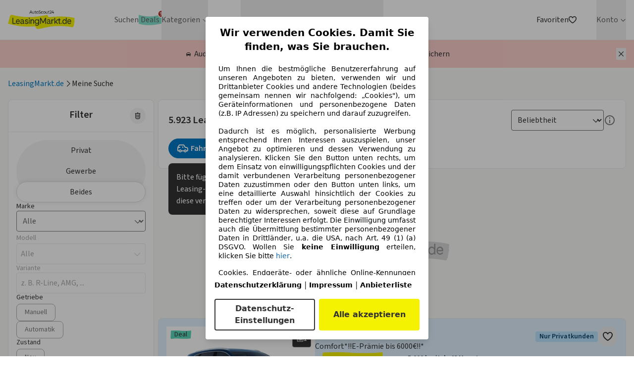

--- FILE ---
content_type: text/html; charset=utf-8
request_url: https://www.leasingmarkt.de/listing?v=2&sfid=%5B3%5D
body_size: 83858
content:
<!DOCTYPE html><html lang="de" class="scroll-smooth text-grey-900" data-sentry-component="RootLayout" data-sentry-source-file="layout.tsx"><head><meta charSet="utf-8"/><meta name="viewport" content="width=device-width, initial-scale=1"/><link rel="stylesheet" href="/_next/static/css/3a50cadad0545afc.css" data-precedence="next"/><link rel="stylesheet" href="/_next/static/css/b9315bddb8437cfc.css" data-precedence="next"/><link rel="preload" as="script" fetchPriority="low" href="/_next/static/chunks/webpack-7f4e9c069dd3772b.js"/><script src="/_next/static/chunks/c91789b5-c1ec357f4cb30559.js" async=""></script><script src="/_next/static/chunks/c81ff011-d48342c7c2e5d6e3.js" async=""></script><script src="/_next/static/chunks/8993-a3bed7c3f43fcfd2.js" async=""></script><script src="/_next/static/chunks/main-app-b97a804977f062dc.js" async=""></script><script src="/_next/static/chunks/3903-2cf081779eb852ca.js" async=""></script><script src="/_next/static/chunks/5312-a34a5e493ef76325.js" async=""></script><script src="/_next/static/chunks/9473-16a027fd32f76820.js" async=""></script><script src="/_next/static/chunks/8628-bf23be0105282bf8.js" async=""></script><script src="/_next/static/chunks/app/global-error-1d77024ab1e7463f.js" async=""></script><script src="/_next/static/chunks/3188-41fc7620c1103aac.js" async=""></script><script src="/_next/static/chunks/6238-f0497223f8bbe6ef.js" async=""></script><script src="/_next/static/chunks/612-7a659b7e32582db9.js" async=""></script><script src="/_next/static/chunks/9766-6ff8d2d19697f302.js" async=""></script><script src="/_next/static/chunks/6119-3ee1ae536b9077fb.js" async=""></script><script src="/_next/static/chunks/5210-fcd5c78bfafe9c2d.js" async=""></script><script src="/_next/static/chunks/652-4e9107f40d1fa577.js" async=""></script><script src="/_next/static/chunks/2714-a290e20cf0fa513f.js" async=""></script><script src="/_next/static/chunks/1070-0b4fed2f521b58ae.js" async=""></script><script src="/_next/static/chunks/9798-b6dbb0eab7be106f.js" async=""></script><script src="/_next/static/chunks/3757-c1259f9edad54ac9.js" async=""></script><script src="/_next/static/chunks/2858-0a7b7456d8209c9c.js" async=""></script><script src="/_next/static/chunks/3193-d87a749701c63812.js" async=""></script><script src="/_next/static/chunks/7673-553be40f3fb71905.js" async=""></script><script src="/_next/static/chunks/6048-730adeb1ade2d663.js" async=""></script><script src="/_next/static/chunks/4200-32bc585548f58093.js" async=""></script><script src="/_next/static/chunks/3261-8cbfed20d4cd7f37.js" async=""></script><script src="/_next/static/chunks/5007-4d47d9649e12a28d.js" async=""></script><script src="/_next/static/chunks/6596-01718584dea7267a.js" async=""></script><script src="/_next/static/chunks/app/listing/page-d7ea442cb2a1cb53.js" async=""></script><script src="/_next/static/chunks/6856-db7fe2335c839dd3.js" async=""></script><script src="/_next/static/chunks/5586-4cd933767be657da.js" async=""></script><script src="/_next/static/chunks/1076-3d0e99dbbed66447.js" async=""></script><script src="/_next/static/chunks/app/layout-b98a1cc34d0a2a35.js" async=""></script><script src="/_next/static/chunks/3610-f784a54dd558b0ae.js" async=""></script><script src="/_next/static/chunks/6601-05309e14b01f51d1.js" async=""></script><script src="/_next/static/chunks/429-48158d6ed80b364d.js" async=""></script><script src="/_next/static/chunks/6243-8e62685230c3726e.js" async=""></script><script src="/_next/static/chunks/7623-17452f94576d5324.js" async=""></script><script src="/_next/static/chunks/5147-9e93a49c5a54431b.js" async=""></script><script src="/_next/static/chunks/4472-d208cdea79393b84.js" async=""></script><script src="/_next/static/chunks/4115-ad439f1dbd4146b0.js" async=""></script><script src="/_next/static/chunks/1551-75ff89e27e94ec3e.js" async=""></script><script src="/_next/static/chunks/app/page-f1f745210f519b0e.js" async=""></script><script src="/_next/static/chunks/app/error-b2f131bd392b172a.js" async=""></script><script src="/_next/static/chunks/app/not-found-124b928c86d48f8b.js" async=""></script><meta name="theme-color" content="#ffffff"/><meta name="color-scheme" content="only light"/><meta name="next-size-adjust" content=""/><title>Leasingangebote auf LeasingMarkt.de</title><meta name="author" content="LeasingMarkt.de GmbH"/><meta name="generator" content="LeasingMarkt.de GmbH"/><meta name="robots" content="noindex, follow"/><link rel="alternate" hrefLang="de-de" href="https://www.leasingmarkt.de/listing"/><link rel="alternate" hrefLang="x-default" href="https://www.leasingmarkt.de/listing"/><meta name="apple-itunes-app" content="app-id=1261336827"/><meta property="fb:app_id" content="531278474591820"/><meta property="og:title" content="Leasingangebote auf LeasingMarkt.de"/><meta property="og:url" content="https://www.leasingmarkt.de/listing"/><meta property="og:image" content="https://www.leasingmarkt.de/_lm-frontend-next/images/home/opengraph-image.png"/><meta property="og:type" content="website"/><meta name="twitter:card" content="summary_large_image"/><meta name="twitter:title" content="Leasingangebote auf LeasingMarkt.de"/><meta name="twitter:image" content="https://www.leasingmarkt.de/_lm-frontend-next/images/home/opengraph-image.png"/><link rel="icon" href="/favicon.ico" type="image/x-icon" sizes="16x16"/><script>document.querySelectorAll('body link[rel="icon"], body link[rel="apple-touch-icon"]').forEach(el => document.head.appendChild(el))</script><meta name="sentry-trace" content="ddf9b1d5cf16883fb3dca54297b145d6-50d04ee15fe12077-1"/><meta name="baggage" content="sentry-environment=production,sentry-release=v260121.1732,sentry-public_key=66c842be0a077e1cb0d8d2c66622119b,sentry-trace_id=ddf9b1d5cf16883fb3dca54297b145d6,sentry-org_id=4509045085962240,sentry-transaction=render%20route%20(app)%20%2Flisting,sentry-sampled=true,sentry-sample_rand=0.30082659862644556,sentry-sample_rate=1"/><script src="/_next/static/chunks/polyfills-42372ed130431b0a.js" noModule=""></script></head><body class="__className_1fdbab antialiased" data-suppress-cmp="false"><div hidden=""><!--$--><!--/$--></div><header class="relative z-50 border-b border-grey-200 bg-white" data-sentry-component="Header" data-sentry-source-file="Header.tsx"><!--$--><div class="container relative flex h-header-mobile items-center justify-between lg:h-20"><button aria-expanded="false" class="lg:hidden" aria-label="Hauptmenü"><svg xmlns="http://www.w3.org/2000/svg" viewBox="0 0 24 24" class="size-6"><path fill="currentColor" d="M19.314 17c.379 0 .686.448.686 1 0 .506-.258.925-.593.99l-.093.01H4.686C4.307 19 4 18.552 4 18c0-.506.258-.925.593-.99l.093-.01zm0-6c.379 0 .686.448.686 1 0 .506-.258.925-.593.99l-.093.01H4.686C4.307 13 4 12.552 4 12c0-.506.258-.925.593-.99l.093-.01zm0-6c.379 0 .686.448.686 1 0 .506-.258.925-.593.99l-.093.01H4.686C4.307 7 4 6.552 4 6c0-.506.258-.925.593-.99L4.686 5z"></path></svg><svg xmlns="http://www.w3.org/2000/svg" viewBox="0 0 24 24" class="hidden size-6"><path fill="currentColor" d="M17.804 6.196a.67.67 0 0 1 .065.873l-.065.075L12.947 12l4.857 4.856a.67.67 0 0 1-.873 1.013l-.075-.065L12 12.947l-4.856 4.857a.67.67 0 0 1-1.013-.873l.065-.075L11.053 12 6.196 7.144A.67.67 0 0 1 7.07 6.13l.075.065L12 11.053l4.856-4.857a.67.67 0 0 1 .948 0"></path></svg></button><a class="flex-shrink-0 lg:mr-10 xl:mr-20" href="/"><picture><source srcSet="/_lm-frontend-next/images/lm_logo.avif" type="image/avif"/><source srcSet="/_lm-frontend-next/images/lm_logo.webp" type="image/webp"/><img src="/_lm-frontend-next/images/lm_logo.png" alt="Leasingmarkt.de" title="Leasingmarkt.de" loading="lazy" class="w-[135px]" width="373" height="107"/></picture></a><nav aria-label="Hauptnavigation" class="absolute left-0 top-full z-50 h-auto max-h-[calc(100vh-theme(height.header-mobile))] w-full overflow-y-auto bg-white text-grey-700 lg:static lg:z-0 lg:h-full lg:overflow-y-visible lg:bg-transparent lg:flex hidden" data-sentry-component="Navigation" data-sentry-source-file="Navigation.tsx"><ul class="h-full w-full items-center gap-x-6 lg:flex lg:flex-row lg:gap-x-3 xl:gap-x-6"><li role="none" class="border-b border-b-grey-100 py-2 pl-8 font-semibold text-[#666666] lg:border-b-0 lg:p-0 lg:font-normal" data-sentry-component="MenuItem" data-sentry-source-file="MenuItem.tsx"><a title="Leasing Autos suchen" aria-label="Leasing Autos suchen" data-link-text="Suchen" role="menuitem" tabindex="0" class="block w-full hover:text-blue-400" data-sentry-element="Link" data-sentry-source-file="MenuItem.tsx" href="/listing"><div class="relative w-fit"><span class="">Suchen</span></div></a></li><li role="none" class="border-b border-b-grey-100 py-2 pl-8 font-semibold text-[#666666] lg:border-b-0 lg:p-0 lg:font-normal" data-sentry-component="MenuItem" data-sentry-source-file="MenuItem.tsx"><a title="Top Leasing Deals" aria-label="Top Leasing Deals" data-link-text="Deals" role="menuitem" tabindex="0" class="block w-full hover:text-blue-400" data-sentry-element="Link" data-sentry-source-file="MenuItem.tsx" href="/deals"><div class="relative w-fit"><span class="bg-[url(/_lm-frontend-next/images/lagoon-brush.svg)] bg-cover bg-center px-1 hover:text-black">Deals</span><svg xmlns="http://www.w3.org/2000/svg" fill="none" viewBox="0 0 19 19" class="size-4 absolute -top-2 -right-2 text-red-700"><circle cx="9.5" cy="9.5" r="8.5" fill="currentColor" stroke="#fff" stroke-width="2"></circle><path fill="#fff" d="M9.942 12.364v-.46q0-.508.213-.934.217-.426.63-.686t1.002-.26q.605 0 1.014.26.41.255.618.682.213.427.213.937v.46q0 .508-.213.934-.212.426-.626.686-.41.26-1.006.26c-.596 0-.734-.087-1.01-.26a1.7 1.7 0 0 1-.626-.686 2.1 2.1 0 0 1-.21-.933zm1.112-.46v.46q0 .336.162.617.162.282.57.282.414 0 .568-.277a1.25 1.25 0 0 0 .157-.622v-.46q0-.342-.149-.623-.15-.285-.575-.285-.4 0-.567.285a1.2 1.2 0 0 0-.166.622zM5.506 7.368v-.46q0-.51.217-.937.218-.427.63-.682.414-.26 1.002-.26.6 0 1.01.26.414.255.622.682.21.426.209.937v.46q0 .512-.213.938-.21.422-.622.677-.414.256-1.006.256-.6 0-1.014-.256a1.67 1.67 0 0 1-.622-.681 2.06 2.06 0 0 1-.213-.934m1.12-.46v.46q0 .342.158.622.162.277.571.277t.563-.277a1.25 1.25 0 0 0 .157-.622v-.46q0-.341-.149-.622Q7.776 6 7.356 6q-.406 0-.568.286a1.24 1.24 0 0 0-.162.622M5.991 14l6-8.727h1.066l-6 8.727z"></path></svg></div></a></li><li class="group relative h-full text-[#666666]" data-sentry-component="DesktopMenuCategory" data-sentry-source-file="DesktopMenuCategory.tsx"><button type="button" aria-haspopup="menu" aria-expanded="false" aria-controls="menu-Kategorien" class="flex h-full items-center gap-1 hover:text-blue-400 focus:outline-none focus-visible:outline focus-visible:outline-2 focus-visible:outline-blue-500">Kategorien<svg xmlns="http://www.w3.org/2000/svg" fill="none" viewBox="0 0 16 16" class="ml-1 size-3" aria-hidden="true" data-sentry-element="ChevronIcon" data-sentry-source-file="DesktopMenuCategory.tsx"><path fill="currentColor" fill-rule="evenodd" d="M8 12.667a.6.6 0 0 1-.467-.2L2.2 7.133a.644.644 0 0 1 0-.933.644.644 0 0 1 .933 0L8 11.067 12.867 6.2a.644.644 0 0 1 .933 0 .644.644 0 0 1 0 .933l-5.333 5.334a.6.6 0 0 1-.467.2" clip-rule="evenodd"></path></svg></button><div id="menu-Kategorien" role="menu" tabindex="-1" aria-hidden="true" class="overflow-hidden duration-200 lg:absolute lg:left-0 lg:top-full lg:z-50 lg:rounded-b-xl lg:border-t-2 lg:border-blue-400 lg:bg-white lg:p-2 lg:pt-0 lg:shadow pointer-events-none invisible opacity-0"><ul role="none" class="grid grid-cols-[repeat(2,minmax(180px,max-content))] gap-x-4"><li role="none" class="border-b border-b-grey-100 text-[#666666] lg:border-b-0 lg:p-0 lg:font-normal flex py-0 pl-0 text-sm font-normal" data-sentry-component="MenuItem" data-sentry-source-file="MenuItem.tsx"><a title="E-Auto Leasing Angebote" aria-label="E-Auto Leasing Angebote" data-link-text="E-Autos" role="menuitem" tabindex="-1" class="block w-full h-full p-2 rounded hover:bg-blue-100 hover:text-blue-400 transition-all duration-200 box-border hover:pl-3" data-sentry-element="Link" data-sentry-source-file="MenuItem.tsx" href="/e-auto"><div class="relative w-fit"><span class="">E-Autos</span></div></a></li><li role="none" class="border-b border-b-grey-100 text-[#666666] lg:border-b-0 lg:p-0 lg:font-normal flex py-0 pl-0 text-sm font-normal" data-sentry-component="MenuItem" data-sentry-source-file="MenuItem.tsx"><a title="Sofort verfügbare Leasing Angebote" aria-label="Sofort verfügbare Leasing Angebote" data-link-text="Sofort verfügbar" role="menuitem" tabindex="-1" class="block w-full h-full p-2 rounded hover:bg-blue-100 hover:text-blue-400 transition-all duration-200 box-border hover:pl-3" data-sentry-element="Link" data-sentry-source-file="MenuItem.tsx" href="/lagerfahrzeuge"><div class="relative w-fit"><span class="">Sofort verfügbar</span></div></a></li><li role="none" class="border-b border-b-grey-100 text-[#666666] lg:border-b-0 lg:p-0 lg:font-normal flex py-0 pl-0 text-sm font-normal" data-sentry-component="MenuItem" data-sentry-source-file="MenuItem.tsx"><a title="Hybridauto Leasing Angebote" aria-label="Hybridauto Leasing Angebote" data-link-text="Hybridautos" role="menuitem" tabindex="-1" class="block w-full h-full p-2 rounded hover:bg-blue-100 hover:text-blue-400 transition-all duration-200 box-border hover:pl-3" data-sentry-element="Link" data-sentry-source-file="MenuItem.tsx" href="/hybrid-leasing"><div class="relative w-fit"><span class="">Hybridautos</span></div></a></li><li role="none" class="border-b border-b-grey-100 text-[#666666] lg:border-b-0 lg:p-0 lg:font-normal flex py-0 pl-0 text-sm font-normal" data-sentry-component="MenuItem" data-sentry-source-file="MenuItem.tsx"><a title="Leasingangebote unter 100€" aria-label="Leasingangebote unter 100€" data-link-text="Leasing unter 100€" role="menuitem" tabindex="-1" class="block w-full h-full p-2 rounded hover:bg-blue-100 hover:text-blue-400 transition-all duration-200 box-border hover:pl-3" data-sentry-element="Link" data-sentry-source-file="MenuItem.tsx" href="/rate/leasing-unter-100-euro"><div class="relative w-fit"><span class="">Leasing unter 100€</span></div></a></li><li role="none" class="border-b border-b-grey-100 text-[#666666] lg:border-b-0 lg:p-0 lg:font-normal flex py-0 pl-0 text-sm font-normal" data-sentry-component="MenuItem" data-sentry-source-file="MenuItem.tsx"><a title="Neuwagen Leasing Angebote" aria-label="Neuwagen Leasing Angebote" data-link-text="Neuwagen" role="menuitem" tabindex="-1" class="block w-full h-full p-2 rounded hover:bg-blue-100 hover:text-blue-400 transition-all duration-200 box-border hover:pl-3" data-sentry-element="Link" data-sentry-source-file="MenuItem.tsx" href="/neuwagen-leasing"><div class="relative w-fit"><span class="">Neuwagen</span></div></a></li><li role="none" class="border-b border-b-grey-100 text-[#666666] lg:border-b-0 lg:p-0 lg:font-normal flex py-0 pl-0 text-sm font-normal" data-sentry-component="MenuItem" data-sentry-source-file="MenuItem.tsx"><a title="Privatleasing Angebote" aria-label="Privatleasing Angebote" data-link-text="Privatleasing" role="menuitem" tabindex="-1" class="block w-full h-full p-2 rounded hover:bg-blue-100 hover:text-blue-400 transition-all duration-200 box-border hover:pl-3" data-sentry-element="Link" data-sentry-source-file="MenuItem.tsx" href="/privatleasing"><div class="relative w-fit"><span class="">Privatleasing</span></div></a></li><li role="none" class="border-b border-b-grey-100 text-[#666666] lg:border-b-0 lg:p-0 lg:font-normal flex py-0 pl-0 text-sm font-normal" data-sentry-component="MenuItem" data-sentry-source-file="MenuItem.tsx"><a title="Gebrauchtwagen Leasing Angebote" aria-label="Gebrauchtwagen Leasing Angebote" data-link-text="Gebrauchtwagen" role="menuitem" tabindex="-1" class="block w-full h-full p-2 rounded hover:bg-blue-100 hover:text-blue-400 transition-all duration-200 box-border hover:pl-3" data-sentry-element="Link" data-sentry-source-file="MenuItem.tsx" href="/gebrauchtwagen"><div class="relative w-fit"><span class="">Gebrauchtwagen</span></div></a></li><li role="none" class="border-b border-b-grey-100 text-[#666666] lg:border-b-0 lg:p-0 lg:font-normal flex py-0 pl-0 text-sm font-normal" data-sentry-component="MenuItem" data-sentry-source-file="MenuItem.tsx"><a title="Gewerbe Leasing Angebote" aria-label="Gewerbe Leasing Angebote" data-link-text="Gewerbe" role="menuitem" tabindex="-1" class="block w-full h-full p-2 rounded hover:bg-blue-100 hover:text-blue-400 transition-all duration-200 box-border hover:pl-3" data-sentry-element="Link" data-sentry-source-file="MenuItem.tsx" href="/firmenwagen-leasing"><div class="relative w-fit"><span class="">Gewerbe</span></div></a></li><li role="none" class="border-b border-b-grey-100 text-[#666666] lg:border-b-0 lg:p-0 lg:font-normal flex py-0 pl-0 text-sm font-normal" data-sentry-component="MenuItem" data-sentry-source-file="MenuItem.tsx"><a title="Leasingangebote ohne Anzahlung" aria-label="Leasingangebote ohne Anzahlung" data-link-text="Leasing ohne Anzahlung" role="menuitem" tabindex="-1" class="block w-full h-full p-2 rounded hover:bg-blue-100 hover:text-blue-400 transition-all duration-200 box-border hover:pl-3" data-sentry-element="Link" data-sentry-source-file="MenuItem.tsx" href="/ohne-anzahlung"><div class="relative w-fit"><span class="">Leasing ohne Anzahlung</span></div></a></li><li role="none" class="border-b border-b-grey-100 text-[#666666] lg:border-b-0 lg:p-0 lg:font-normal flex py-0 pl-0 text-sm font-normal" data-sentry-component="MenuItem" data-sentry-source-file="MenuItem.tsx"><a title="Kurzzeitleasing Angebote" aria-label="Kurzzeitleasing Angebote" data-link-text="Kurzzeitleasing" role="menuitem" tabindex="-1" class="block w-full h-full p-2 rounded hover:bg-blue-100 hover:text-blue-400 transition-all duration-200 box-border hover:pl-3" data-sentry-element="Link" data-sentry-source-file="MenuItem.tsx" href="/kurzzeitleasing"><div class="relative w-fit"><span class="">Kurzzeitleasing</span></div></a></li><li role="none" class="col-span-full"><a title="Alle Leasing Kategorien in der Übersicht" aria-label="Alle Leasing Kategorien in der Übersicht" role="menuitem" tabindex="-1" class="mt-2 block rounded p-2 text-center text-sm font-normal hover:bg-blue-100" href="/kategorien">Alle <!-- -->Kategorien</a></li></ul></div></li><li role="none" class="border-b border-b-grey-100 py-2 pl-8 font-semibold text-[#666666] lg:border-b-0 lg:p-0 lg:font-normal" data-sentry-component="MenuItem" data-sentry-source-file="MenuItem.tsx"><a title="Auto-Abo Angebote" aria-label="Auto-Abo Angebote" data-link-text="Auto-Abo" role="menuitem" tabindex="0" class="block w-full hover:text-blue-400" data-sentry-element="Link" data-sentry-source-file="MenuItem.tsx" href="/auto-abo"><div class="relative w-fit"><span class="">Auto-Abo</span></div></a></li><li class="group relative h-full text-[#666666]" data-sentry-component="DesktopMenuCategory" data-sentry-source-file="DesktopMenuCategory.tsx"><button type="button" aria-haspopup="menu" aria-expanded="false" aria-controls="menu-Marken" class="flex h-full items-center gap-1 hover:text-blue-400 focus:outline-none focus-visible:outline focus-visible:outline-2 focus-visible:outline-blue-500">Marken<svg xmlns="http://www.w3.org/2000/svg" fill="none" viewBox="0 0 16 16" class="ml-1 size-3" aria-hidden="true" data-sentry-element="ChevronIcon" data-sentry-source-file="DesktopMenuCategory.tsx"><path fill="currentColor" fill-rule="evenodd" d="M8 12.667a.6.6 0 0 1-.467-.2L2.2 7.133a.644.644 0 0 1 0-.933.644.644 0 0 1 .933 0L8 11.067 12.867 6.2a.644.644 0 0 1 .933 0 .644.644 0 0 1 0 .933l-5.333 5.334a.6.6 0 0 1-.467.2" clip-rule="evenodd"></path></svg></button><div id="menu-Marken" role="menu" tabindex="-1" aria-hidden="true" class="overflow-hidden duration-200 lg:absolute lg:left-0 lg:top-full lg:z-50 lg:rounded-b-xl lg:border-t-2 lg:border-blue-400 lg:bg-white lg:p-2 lg:pt-0 lg:shadow pointer-events-none invisible opacity-0"><ul role="none" class="grid grid-cols-[repeat(2,minmax(180px,max-content))] gap-x-4"><li role="none" class="border-b border-b-grey-100 text-[#666666] lg:border-b-0 lg:p-0 lg:font-normal flex py-0 pl-0 text-sm font-normal" data-sentry-component="MenuItem" data-sentry-source-file="MenuItem.tsx"><a title="Audi Leasing Angebote" aria-label="Audi Leasing Angebote" data-link-text="Audi" role="menuitem" tabindex="-1" class="block w-full h-full p-2 rounded hover:bg-blue-100 hover:text-blue-400 transition-all duration-200 box-border hover:pl-3" data-sentry-element="Link" data-sentry-source-file="MenuItem.tsx" href="/leasing-audi"><div class="relative w-fit"><span class="">Audi</span></div></a></li><li role="none" class="border-b border-b-grey-100 text-[#666666] lg:border-b-0 lg:p-0 lg:font-normal flex py-0 pl-0 text-sm font-normal" data-sentry-component="MenuItem" data-sentry-source-file="MenuItem.tsx"><a title="BMW Leasing Angebote" aria-label="BMW Leasing Angebote" data-link-text="BMW" role="menuitem" tabindex="-1" class="block w-full h-full p-2 rounded hover:bg-blue-100 hover:text-blue-400 transition-all duration-200 box-border hover:pl-3" data-sentry-element="Link" data-sentry-source-file="MenuItem.tsx" href="/leasing-bmw"><div class="relative w-fit"><span class="">BMW</span></div></a></li><li role="none" class="border-b border-b-grey-100 text-[#666666] lg:border-b-0 lg:p-0 lg:font-normal flex py-0 pl-0 text-sm font-normal" data-sentry-component="MenuItem" data-sentry-source-file="MenuItem.tsx"><a title="Citroën Leasing Angebote" aria-label="Citroën Leasing Angebote" data-link-text="Citroën" role="menuitem" tabindex="-1" class="block w-full h-full p-2 rounded hover:bg-blue-100 hover:text-blue-400 transition-all duration-200 box-border hover:pl-3" data-sentry-element="Link" data-sentry-source-file="MenuItem.tsx" href="/leasing-citroen"><div class="relative w-fit"><span class="">Citroën</span></div></a></li><li role="none" class="border-b border-b-grey-100 text-[#666666] lg:border-b-0 lg:p-0 lg:font-normal flex py-0 pl-0 text-sm font-normal" data-sentry-component="MenuItem" data-sentry-source-file="MenuItem.tsx"><a title="Cupra Leasing Angebote" aria-label="Cupra Leasing Angebote" data-link-text="Cupra" role="menuitem" tabindex="-1" class="block w-full h-full p-2 rounded hover:bg-blue-100 hover:text-blue-400 transition-all duration-200 box-border hover:pl-3" data-sentry-element="Link" data-sentry-source-file="MenuItem.tsx" href="/leasing-cupra"><div class="relative w-fit"><span class="">Cupra</span></div></a></li><li role="none" class="border-b border-b-grey-100 text-[#666666] lg:border-b-0 lg:p-0 lg:font-normal flex py-0 pl-0 text-sm font-normal" data-sentry-component="MenuItem" data-sentry-source-file="MenuItem.tsx"><a title="Dacia Leasing Angebote" aria-label="Dacia Leasing Angebote" data-link-text="Dacia" role="menuitem" tabindex="-1" class="block w-full h-full p-2 rounded hover:bg-blue-100 hover:text-blue-400 transition-all duration-200 box-border hover:pl-3" data-sentry-element="Link" data-sentry-source-file="MenuItem.tsx" href="/leasing-dacia"><div class="relative w-fit"><span class="">Dacia</span></div></a></li><li role="none" class="border-b border-b-grey-100 text-[#666666] lg:border-b-0 lg:p-0 lg:font-normal flex py-0 pl-0 text-sm font-normal" data-sentry-component="MenuItem" data-sentry-source-file="MenuItem.tsx"><a title="Fiat Leasing Angebote" aria-label="Fiat Leasing Angebote" data-link-text="Fiat" role="menuitem" tabindex="-1" class="block w-full h-full p-2 rounded hover:bg-blue-100 hover:text-blue-400 transition-all duration-200 box-border hover:pl-3" data-sentry-element="Link" data-sentry-source-file="MenuItem.tsx" href="/leasing-fiat"><div class="relative w-fit"><span class="">Fiat</span></div></a></li><li role="none" class="border-b border-b-grey-100 text-[#666666] lg:border-b-0 lg:p-0 lg:font-normal flex py-0 pl-0 text-sm font-normal" data-sentry-component="MenuItem" data-sentry-source-file="MenuItem.tsx"><a title="Ford Leasing Angebote" aria-label="Ford Leasing Angebote" data-link-text="Ford" role="menuitem" tabindex="-1" class="block w-full h-full p-2 rounded hover:bg-blue-100 hover:text-blue-400 transition-all duration-200 box-border hover:pl-3" data-sentry-element="Link" data-sentry-source-file="MenuItem.tsx" href="/leasing-ford"><div class="relative w-fit"><span class="">Ford</span></div></a></li><li role="none" class="border-b border-b-grey-100 text-[#666666] lg:border-b-0 lg:p-0 lg:font-normal flex py-0 pl-0 text-sm font-normal" data-sentry-component="MenuItem" data-sentry-source-file="MenuItem.tsx"><a title="Hyundai Leasing Angebote" aria-label="Hyundai Leasing Angebote" data-link-text="Hyundai" role="menuitem" tabindex="-1" class="block w-full h-full p-2 rounded hover:bg-blue-100 hover:text-blue-400 transition-all duration-200 box-border hover:pl-3" data-sentry-element="Link" data-sentry-source-file="MenuItem.tsx" href="/leasing-hyundai"><div class="relative w-fit"><span class="">Hyundai</span></div></a></li><li role="none" class="border-b border-b-grey-100 text-[#666666] lg:border-b-0 lg:p-0 lg:font-normal flex py-0 pl-0 text-sm font-normal" data-sentry-component="MenuItem" data-sentry-source-file="MenuItem.tsx"><a title="Jeep Leasing Angebote" aria-label="Jeep Leasing Angebote" data-link-text="Jeep" role="menuitem" tabindex="-1" class="block w-full h-full p-2 rounded hover:bg-blue-100 hover:text-blue-400 transition-all duration-200 box-border hover:pl-3" data-sentry-element="Link" data-sentry-source-file="MenuItem.tsx" href="/leasing-jeep"><div class="relative w-fit"><span class="">Jeep</span></div></a></li><li role="none" class="border-b border-b-grey-100 text-[#666666] lg:border-b-0 lg:p-0 lg:font-normal flex py-0 pl-0 text-sm font-normal" data-sentry-component="MenuItem" data-sentry-source-file="MenuItem.tsx"><a title="Kia Leasing Angebote" aria-label="Kia Leasing Angebote" data-link-text="Kia" role="menuitem" tabindex="-1" class="block w-full h-full p-2 rounded hover:bg-blue-100 hover:text-blue-400 transition-all duration-200 box-border hover:pl-3" data-sentry-element="Link" data-sentry-source-file="MenuItem.tsx" href="/leasing-kia"><div class="relative w-fit"><span class="">Kia</span></div></a></li><li role="none" class="border-b border-b-grey-100 text-[#666666] lg:border-b-0 lg:p-0 lg:font-normal flex py-0 pl-0 text-sm font-normal" data-sentry-component="MenuItem" data-sentry-source-file="MenuItem.tsx"><a title="Mazda Leasing Angebote" aria-label="Mazda Leasing Angebote" data-link-text="Mazda" role="menuitem" tabindex="-1" class="block w-full h-full p-2 rounded hover:bg-blue-100 hover:text-blue-400 transition-all duration-200 box-border hover:pl-3" data-sentry-element="Link" data-sentry-source-file="MenuItem.tsx" href="/leasing-mazda"><div class="relative w-fit"><span class="">Mazda</span></div></a></li><li role="none" class="border-b border-b-grey-100 text-[#666666] lg:border-b-0 lg:p-0 lg:font-normal flex py-0 pl-0 text-sm font-normal" data-sentry-component="MenuItem" data-sentry-source-file="MenuItem.tsx"><a title="Mercedes-Benz Leasing Angebote" aria-label="Mercedes-Benz Leasing Angebote" data-link-text="Mercedes-Benz" role="menuitem" tabindex="-1" class="block w-full h-full p-2 rounded hover:bg-blue-100 hover:text-blue-400 transition-all duration-200 box-border hover:pl-3" data-sentry-element="Link" data-sentry-source-file="MenuItem.tsx" href="/leasing-mercedes_benz"><div class="relative w-fit"><span class="">Mercedes-Benz</span></div></a></li><li role="none" class="border-b border-b-grey-100 text-[#666666] lg:border-b-0 lg:p-0 lg:font-normal flex py-0 pl-0 text-sm font-normal" data-sentry-component="MenuItem" data-sentry-source-file="MenuItem.tsx"><a title="MG Leasing Angebote" aria-label="MG Leasing Angebote" data-link-text="MG" role="menuitem" tabindex="-1" class="block w-full h-full p-2 rounded hover:bg-blue-100 hover:text-blue-400 transition-all duration-200 box-border hover:pl-3" data-sentry-element="Link" data-sentry-source-file="MenuItem.tsx" href="/leasing-mg"><div class="relative w-fit"><span class="">MG</span></div></a></li><li role="none" class="border-b border-b-grey-100 text-[#666666] lg:border-b-0 lg:p-0 lg:font-normal flex py-0 pl-0 text-sm font-normal" data-sentry-component="MenuItem" data-sentry-source-file="MenuItem.tsx"><a title="Mitsubishi Leasing Angebote" aria-label="Mitsubishi Leasing Angebote" data-link-text="Mitsubishi" role="menuitem" tabindex="-1" class="block w-full h-full p-2 rounded hover:bg-blue-100 hover:text-blue-400 transition-all duration-200 box-border hover:pl-3" data-sentry-element="Link" data-sentry-source-file="MenuItem.tsx" href="/leasing-mitsubishi"><div class="relative w-fit"><span class="">Mitsubishi</span></div></a></li><li role="none" class="border-b border-b-grey-100 text-[#666666] lg:border-b-0 lg:p-0 lg:font-normal flex py-0 pl-0 text-sm font-normal" data-sentry-component="MenuItem" data-sentry-source-file="MenuItem.tsx"><a title="Opel Leasing Angebote" aria-label="Opel Leasing Angebote" data-link-text="Opel" role="menuitem" tabindex="-1" class="block w-full h-full p-2 rounded hover:bg-blue-100 hover:text-blue-400 transition-all duration-200 box-border hover:pl-3" data-sentry-element="Link" data-sentry-source-file="MenuItem.tsx" href="/leasing-opel"><div class="relative w-fit"><span class="">Opel</span></div></a></li><li role="none" class="border-b border-b-grey-100 text-[#666666] lg:border-b-0 lg:p-0 lg:font-normal flex py-0 pl-0 text-sm font-normal" data-sentry-component="MenuItem" data-sentry-source-file="MenuItem.tsx"><a title="Peugeot Leasing Angebote" aria-label="Peugeot Leasing Angebote" data-link-text="Peugeot" role="menuitem" tabindex="-1" class="block w-full h-full p-2 rounded hover:bg-blue-100 hover:text-blue-400 transition-all duration-200 box-border hover:pl-3" data-sentry-element="Link" data-sentry-source-file="MenuItem.tsx" href="/leasing-peugeot"><div class="relative w-fit"><span class="">Peugeot</span></div></a></li><li role="none" class="border-b border-b-grey-100 text-[#666666] lg:border-b-0 lg:p-0 lg:font-normal flex py-0 pl-0 text-sm font-normal" data-sentry-component="MenuItem" data-sentry-source-file="MenuItem.tsx"><a title="Porsche Leasing Angebote" aria-label="Porsche Leasing Angebote" data-link-text="Porsche" role="menuitem" tabindex="-1" class="block w-full h-full p-2 rounded hover:bg-blue-100 hover:text-blue-400 transition-all duration-200 box-border hover:pl-3" data-sentry-element="Link" data-sentry-source-file="MenuItem.tsx" href="/leasing-porsche"><div class="relative w-fit"><span class="">Porsche</span></div></a></li><li role="none" class="border-b border-b-grey-100 text-[#666666] lg:border-b-0 lg:p-0 lg:font-normal flex py-0 pl-0 text-sm font-normal" data-sentry-component="MenuItem" data-sentry-source-file="MenuItem.tsx"><a title="Renault Leasing Angebote" aria-label="Renault Leasing Angebote" data-link-text="Renault" role="menuitem" tabindex="-1" class="block w-full h-full p-2 rounded hover:bg-blue-100 hover:text-blue-400 transition-all duration-200 box-border hover:pl-3" data-sentry-element="Link" data-sentry-source-file="MenuItem.tsx" href="/leasing-renault"><div class="relative w-fit"><span class="">Renault</span></div></a></li><li role="none" class="border-b border-b-grey-100 text-[#666666] lg:border-b-0 lg:p-0 lg:font-normal flex py-0 pl-0 text-sm font-normal" data-sentry-component="MenuItem" data-sentry-source-file="MenuItem.tsx"><a title="Seat Leasing Angebote" aria-label="Seat Leasing Angebote" data-link-text="Seat" role="menuitem" tabindex="-1" class="block w-full h-full p-2 rounded hover:bg-blue-100 hover:text-blue-400 transition-all duration-200 box-border hover:pl-3" data-sentry-element="Link" data-sentry-source-file="MenuItem.tsx" href="/leasing-seat"><div class="relative w-fit"><span class="">Seat</span></div></a></li><li role="none" class="border-b border-b-grey-100 text-[#666666] lg:border-b-0 lg:p-0 lg:font-normal flex py-0 pl-0 text-sm font-normal" data-sentry-component="MenuItem" data-sentry-source-file="MenuItem.tsx"><a title="Skoda Leasing Angebote" aria-label="Skoda Leasing Angebote" data-link-text="Skoda" role="menuitem" tabindex="-1" class="block w-full h-full p-2 rounded hover:bg-blue-100 hover:text-blue-400 transition-all duration-200 box-border hover:pl-3" data-sentry-element="Link" data-sentry-source-file="MenuItem.tsx" href="/leasing-skoda"><div class="relative w-fit"><span class="">Skoda</span></div></a></li><li role="none" class="border-b border-b-grey-100 text-[#666666] lg:border-b-0 lg:p-0 lg:font-normal flex py-0 pl-0 text-sm font-normal" data-sentry-component="MenuItem" data-sentry-source-file="MenuItem.tsx"><a title="Suzuki Leasing Angebote" aria-label="Suzuki Leasing Angebote" data-link-text="Suzuki" role="menuitem" tabindex="-1" class="block w-full h-full p-2 rounded hover:bg-blue-100 hover:text-blue-400 transition-all duration-200 box-border hover:pl-3" data-sentry-element="Link" data-sentry-source-file="MenuItem.tsx" href="/leasing-suzuki"><div class="relative w-fit"><span class="">Suzuki</span></div></a></li><li role="none" class="border-b border-b-grey-100 text-[#666666] lg:border-b-0 lg:p-0 lg:font-normal flex py-0 pl-0 text-sm font-normal" data-sentry-component="MenuItem" data-sentry-source-file="MenuItem.tsx"><a title="Toyota Leasing Angebote" aria-label="Toyota Leasing Angebote" data-link-text="Toyota" role="menuitem" tabindex="-1" class="block w-full h-full p-2 rounded hover:bg-blue-100 hover:text-blue-400 transition-all duration-200 box-border hover:pl-3" data-sentry-element="Link" data-sentry-source-file="MenuItem.tsx" href="/leasing-toyota"><div class="relative w-fit"><span class="">Toyota</span></div></a></li><li role="none" class="border-b border-b-grey-100 text-[#666666] lg:border-b-0 lg:p-0 lg:font-normal flex py-0 pl-0 text-sm font-normal" data-sentry-component="MenuItem" data-sentry-source-file="MenuItem.tsx"><a title="Volvo Leasing Angebote" aria-label="Volvo Leasing Angebote" data-link-text="Volvo" role="menuitem" tabindex="-1" class="block w-full h-full p-2 rounded hover:bg-blue-100 hover:text-blue-400 transition-all duration-200 box-border hover:pl-3" data-sentry-element="Link" data-sentry-source-file="MenuItem.tsx" href="/leasing-volvo"><div class="relative w-fit"><span class="">Volvo</span></div></a></li><li role="none" class="border-b border-b-grey-100 text-[#666666] lg:border-b-0 lg:p-0 lg:font-normal flex py-0 pl-0 text-sm font-normal" data-sentry-component="MenuItem" data-sentry-source-file="MenuItem.tsx"><a title="VW Leasing Angebote" aria-label="VW Leasing Angebote" data-link-text="VW" role="menuitem" tabindex="-1" class="block w-full h-full p-2 rounded hover:bg-blue-100 hover:text-blue-400 transition-all duration-200 box-border hover:pl-3" data-sentry-element="Link" data-sentry-source-file="MenuItem.tsx" href="/leasing-vw"><div class="relative w-fit"><span class="">VW</span></div></a></li><li role="none" class="col-span-full"><a title="Alle Marken in der Übersicht" aria-label="Alle Marken in der Übersicht" role="menuitem" tabindex="-1" class="mt-2 block rounded p-2 text-center text-sm font-normal hover:bg-blue-100" href="/hersteller">Alle <!-- -->Marken</a></li></ul></div></li><li class="group relative h-full text-[#666666]" data-sentry-component="DesktopMenuCategory" data-sentry-source-file="DesktopMenuCategory.tsx"><button type="button" aria-haspopup="menu" aria-expanded="false" aria-controls="menu-Wissen" class="flex h-full items-center gap-1 hover:text-blue-400 focus:outline-none focus-visible:outline focus-visible:outline-2 focus-visible:outline-blue-500">Wissen<svg xmlns="http://www.w3.org/2000/svg" fill="none" viewBox="0 0 16 16" class="ml-1 size-3" aria-hidden="true" data-sentry-element="ChevronIcon" data-sentry-source-file="DesktopMenuCategory.tsx"><path fill="currentColor" fill-rule="evenodd" d="M8 12.667a.6.6 0 0 1-.467-.2L2.2 7.133a.644.644 0 0 1 0-.933.644.644 0 0 1 .933 0L8 11.067 12.867 6.2a.644.644 0 0 1 .933 0 .644.644 0 0 1 0 .933l-5.333 5.334a.6.6 0 0 1-.467.2" clip-rule="evenodd"></path></svg></button><div id="menu-Wissen" role="menu" tabindex="-1" aria-hidden="true" class="overflow-hidden duration-200 lg:absolute lg:left-0 lg:top-full lg:z-50 lg:rounded-b-xl lg:border-t-2 lg:border-blue-400 lg:bg-white lg:p-2 lg:pt-0 lg:shadow pointer-events-none invisible opacity-0"><ul role="none" class="grid grid-cols-[repeat(1,minmax(180px,max-content))]"><li role="none" class="border-b border-b-grey-100 text-[#666666] lg:border-b-0 lg:p-0 lg:font-normal flex py-0 pl-0 text-sm font-normal" data-sentry-component="MenuItem" data-sentry-source-file="MenuItem.tsx"><a title="Ratgeber zum Thema Leasing" aria-label="Ratgeber zum Thema Leasing" data-link-text="Ratgeber" role="menuitem" tabindex="-1" class="block w-full h-full p-2 rounded hover:bg-blue-100 hover:text-blue-400 transition-all duration-200 box-border hover:pl-3" data-sentry-element="Link" data-sentry-source-file="MenuItem.tsx" href="/ratgeber"><div class="relative w-fit"><span class="">Ratgeber</span></div></a></li><li role="none" class="border-b border-b-grey-100 text-[#666666] lg:border-b-0 lg:p-0 lg:font-normal flex py-0 pl-0 text-sm font-normal" data-sentry-component="MenuItem" data-sentry-source-file="MenuItem.tsx"><a title="LeasingMarkt Magazin: Tipps rund ums Thema Autofahren!" aria-label="LeasingMarkt Magazin: Tipps rund ums Thema Autofahren!" data-link-text="Magazin" role="menuitem" tabindex="-1" class="block w-full h-full p-2 rounded hover:bg-blue-100 hover:text-blue-400 transition-all duration-200 box-border hover:pl-3" data-sentry-element="Link" data-sentry-source-file="MenuItem.tsx" href="/magazin"><div class="relative w-fit"><span class="">Magazin</span></div></a></li><li role="none" class="border-b border-b-grey-100 text-[#666666] lg:border-b-0 lg:p-0 lg:font-normal flex py-0 pl-0 text-sm font-normal" data-sentry-component="MenuItem" data-sentry-source-file="MenuItem.tsx"><a title="Fragen und Antworten zum Thema Leasing" aria-label="Fragen und Antworten zum Thema Leasing" data-link-text="FAQ" role="menuitem" tabindex="-1" class="block w-full h-full p-2 rounded hover:bg-blue-100 hover:text-blue-400 transition-all duration-200 box-border hover:pl-3" data-sentry-element="Link" data-sentry-source-file="MenuItem.tsx" href="/ratgeber/faq"><div class="relative w-fit"><span class="">FAQ</span></div></a></li><li role="none" class="border-b border-b-grey-100 text-[#666666] lg:border-b-0 lg:p-0 lg:font-normal flex py-0 pl-0 text-sm font-normal" data-sentry-component="MenuItem" data-sentry-source-file="MenuItem.tsx"><a title="Leasing-Lexikon: Wichtige Fachbegriffe zum Thema Leasing" aria-label="Leasing-Lexikon: Wichtige Fachbegriffe zum Thema Leasing" data-link-text="Lexikon" role="menuitem" tabindex="-1" class="block w-full h-full p-2 rounded hover:bg-blue-100 hover:text-blue-400 transition-all duration-200 box-border hover:pl-3" data-sentry-element="Link" data-sentry-source-file="MenuItem.tsx" href="/ratgeber/leasing-lexikon"><div class="relative w-fit"><span class="">Lexikon</span></div></a></li><li role="none" class="border-b border-b-grey-100 text-[#666666] lg:border-b-0 lg:p-0 lg:font-normal flex py-0 pl-0 text-sm font-normal" data-sentry-component="MenuItem" data-sentry-source-file="MenuItem.tsx"><a title="Auto Testberichte" aria-label="Auto Testberichte" data-link-text="Auto-Tests" role="menuitem" tabindex="-1" class="block w-full h-full p-2 rounded hover:bg-blue-100 hover:text-blue-400 transition-all duration-200 box-border hover:pl-3" data-sentry-element="Link" data-sentry-source-file="MenuItem.tsx" href="/auto-tests"><div class="relative w-fit"><span class="">Auto-Tests</span></div></a></li><li role="none" class="border-b border-b-grey-100 text-[#666666] lg:border-b-0 lg:p-0 lg:font-normal flex py-0 pl-0 text-sm font-normal" data-sentry-component="MenuItem" data-sentry-source-file="MenuItem.tsx"><a title="E-Book zum Thema Leasing" aria-label="E-Book zum Thema Leasing" data-link-text="Gratis E-Book" role="menuitem" tabindex="-1" class="block w-full h-full p-2 rounded hover:bg-blue-100 hover:text-blue-400 transition-all duration-200 box-border hover:pl-3" data-sentry-element="Link" data-sentry-source-file="MenuItem.tsx" href="/e-book"><div class="relative w-fit"><span class="">Gratis E-Book</span></div></a></li></ul></div></li><li class="group relative h-full text-[#666666]" data-sentry-component="DesktopMenuCategory" data-sentry-source-file="DesktopMenuCategory.tsx"><button type="button" aria-haspopup="menu" aria-expanded="false" aria-controls="menu-Leasingübernahmen" class="flex h-full items-center gap-1 hover:text-blue-400 focus:outline-none focus-visible:outline focus-visible:outline-2 focus-visible:outline-blue-500">Leasingübernahmen<svg xmlns="http://www.w3.org/2000/svg" fill="none" viewBox="0 0 16 16" class="ml-1 size-3" aria-hidden="true" data-sentry-element="ChevronIcon" data-sentry-source-file="DesktopMenuCategory.tsx"><path fill="currentColor" fill-rule="evenodd" d="M8 12.667a.6.6 0 0 1-.467-.2L2.2 7.133a.644.644 0 0 1 0-.933.644.644 0 0 1 .933 0L8 11.067 12.867 6.2a.644.644 0 0 1 .933 0 .644.644 0 0 1 0 .933l-5.333 5.334a.6.6 0 0 1-.467.2" clip-rule="evenodd"></path></svg></button><div id="menu-Leasingübernahmen" role="menu" tabindex="-1" aria-hidden="true" class="overflow-hidden duration-200 lg:absolute lg:left-0 lg:top-full lg:z-50 lg:rounded-b-xl lg:border-t-2 lg:border-blue-400 lg:bg-white lg:p-2 lg:pt-0 lg:shadow pointer-events-none invisible opacity-0"><ul role="none" class="grid grid-cols-[repeat(1,minmax(180px,max-content))]"><li role="none" class="border-b border-b-grey-100 text-[#666666] lg:border-b-0 lg:p-0 lg:font-normal flex py-0 pl-0 text-sm font-normal" data-sentry-component="MenuItem" data-sentry-source-file="MenuItem.tsx"><a title="Leasingübernahme inserieren" aria-label="Leasingübernahme inserieren" data-link-text="Leasingfahrzeug inserieren" role="menuitem" tabindex="-1" class="block w-full h-full p-2 rounded hover:bg-blue-100 hover:text-blue-400 transition-all duration-200 box-border hover:pl-3" data-sentry-element="Link" data-sentry-source-file="MenuItem.tsx" href="/kosten"><div class="relative w-fit"><span class="">Leasingfahrzeug inserieren</span></div></a></li><li role="none" class="border-b border-b-grey-100 text-[#666666] lg:border-b-0 lg:p-0 lg:font-normal flex py-0 pl-0 text-sm font-normal" data-sentry-component="MenuItem" data-sentry-source-file="MenuItem.tsx"><a title="Leasingübernahmen suchen" aria-label="Leasingübernahmen suchen" data-link-text="Leasingübernahmen suchen" role="menuitem" tabindex="-1" class="block w-full h-full p-2 rounded hover:bg-blue-100 hover:text-blue-400 transition-all duration-200 box-border hover:pl-3" data-sentry-element="Link" data-sentry-source-file="MenuItem.tsx" href="/leasinguebernahme"><div class="relative w-fit"><span class="">Leasingübernahmen suchen</span></div></a></li></ul></div></li></ul></nav><div class="flex h-full"><a title="Favoriten" class="mr-4 flex flex-shrink-0 flex-row items-center gap-x-2 lg:mr-4 xl:mr-10" href="/parkplatz"><span class="hidden xl:inline">Favoriten</span><div class="relative"><svg xmlns="http://www.w3.org/2000/svg" fill="none" viewBox="0 0 20 18" class="size-4"><path fill="currentColor" d="M5.5 0A5.5 5.5 0 0 0 0 5.5c0 3.184 1.814 6.187 4.813 8.937 1.023.938 2.125 1.761 3.218 2.5.383.258.742.492 1.063.687.196.119.325.205.406.25.302.168.698.168 1 0 .081-.045.21-.131.406-.25.321-.195.68-.429 1.063-.687 1.093-.739 2.195-1.562 3.219-2.5C18.186 11.687 20 8.684 20 5.5A5.5 5.5 0 0 0 14.5 0c-1.725 0-3.41.94-4.469 2.312C8.998.916 7.32 0 5.5 0m0 2c1.214 0 2.348.616 3 1.562.063.092.563.827.656.969a1 1 0 0 0 1.656.03l.688-.967C12.181 2.642 13.373 2 14.5 2A3.5 3.5 0 0 1 18 5.5c0 2.503-1.561 5.03-4.187 7.437a26 26 0 0 1-2.97 2.343c-.306.208-.58.37-.843.531-.262-.16-.537-.323-.844-.53a26 26 0 0 1-2.969-2.344C3.563 10.53 2 8.003 2 5.5A3.5 3.5 0 0 1 5.5 2"></path></svg></div></a><div class="group" data-sentry-component="Profile" data-sentry-source-file="Profile.tsx"><button aria-expanded="false" aria-label="Konto" aria-haspopup="menu" aria-controls="menu-konto" class="h-full"><div class="flex h-full flex-shrink-0 flex-row items-center"><span class="hidden text-[#666666] lg:mr-1 lg:inline lg:group-hover:text-blue-400">Konto</span><svg xmlns="http://www.w3.org/2000/svg" viewBox="0 0 24 24" class="lg:hidden size-4" data-sentry-element="ProfileIcon" data-sentry-source-file="Profile.tsx"><path fill="currentColor" d="M12 0a6 6 0 1 0 0 12 6 6 0 0 0 0-12m0 1.516a4.484 4.484 0 1 1 0 8.968 4.484 4.484 0 0 1 0-8.968M12 13c6.627 0 12 4.587 12 10.245 0 .417-.396.755-.884.755-.489 0-.884-.338-.884-.755 0-4.824-4.581-8.735-10.232-8.735S1.768 18.42 1.768 23.245c0 .417-.395.755-.884.755C.396 24 0 23.662 0 23.245 0 17.587 5.373 13 12 13"></path></svg><svg xmlns="http://www.w3.org/2000/svg" viewBox="0 0 24 24" class="hidden lg:hidden size-4" data-header-menu-icon="true" data-sentry-element="ProfileFilledIcon" data-sentry-source-file="Profile.tsx"><path fill="currentColor" d="M6.348 5.902a5.833 5.833 0 1 0 11.667 0 5.833 5.833 0 0 0-11.667 0M12 13C5.376 13.007.008 17.681 0 23.45c0 .304.283.55.632.55h22.736c.35 0 .632-.246.632-.55-.008-5.769-5.376-10.443-12-10.45"></path></svg><svg xmlns="http://www.w3.org/2000/svg" fill="none" viewBox="0 0 16 16" class="hidden lg:block lg:size-3 lg:group-hover:text-blue-400" data-sentry-element="ChevronIcon" data-sentry-source-file="Profile.tsx"><path fill="currentColor" fill-rule="evenodd" d="M8 12.667a.6.6 0 0 1-.467-.2L2.2 7.133a.644.644 0 0 1 0-.933.644.644 0 0 1 .933 0L8 11.067 12.867 6.2a.644.644 0 0 1 .933 0 .644.644 0 0 1 0 .933l-5.333 5.334a.6.6 0 0 1-.467.2" clip-rule="evenodd"></path></svg></div></button><div class="flex-col gap-5 absolute right-0 top-full z-50 rounded-b border-t-2 border-blue-400 bg-white p-6 shadow lg:pointer-events-none lg:left-auto lg:right-0 lg:w-[320px] lg:p-4 lg:group-hover:pointer-events-auto hidden lg:group-hover:flex" role="menu" aria-hidden="true" tabindex="-1" id="menu-konto"><p class="text-left text-md font-semibold">Jetzt kostenlos registrieren!</p><div><div class="flex items-center gap-x-2 not-last-child:mb-3"><svg xmlns="http://www.w3.org/2000/svg" viewBox="0 0 21 17" class="size-5 flex-shrink-0 text-lagoon"><g fill="currentColor"><path d="M7.866 16.748 0 8.882l4.307-4.307 7.866 7.866z"></path><path d="M3.559 12.442 16.001 0l4.307 4.307L7.866 16.749z"></path></g></svg><p class="text-left text-[#666666] text-sm">Bis zu drei Angebote schnell &amp; einfach miteinander vergleichen</p></div><div class="flex items-center gap-x-2 not-last-child:mb-3"><svg xmlns="http://www.w3.org/2000/svg" viewBox="0 0 21 17" class="size-5 flex-shrink-0 text-lagoon"><g fill="currentColor"><path d="M7.866 16.748 0 8.882l4.307-4.307 7.866 7.866z"></path><path d="M3.559 12.442 16.001 0l4.307 4.307L7.866 16.749z"></path></g></svg><p class="text-left text-[#666666] text-sm">Jederzeit auf geparkte Fahrzeuge zugreifen - im Web &amp; in der App!</p></div><div class="flex items-center gap-x-2 not-last-child:mb-3"><svg xmlns="http://www.w3.org/2000/svg" viewBox="0 0 21 17" class="size-5 flex-shrink-0 text-lagoon"><g fill="currentColor"><path d="M7.866 16.748 0 8.882l4.307-4.307 7.866 7.866z"></path><path d="M3.559 12.442 16.001 0l4.307 4.307L7.866 16.749z"></path></g></svg><p class="text-left text-[#666666] text-sm">Vereinfachte Kommunikation mit dem Händler</p></div></div><a class="button-base button-primary mx-auto" role="menuitem" tabindex="-1" data-sentry-element="Link" data-sentry-component="ButtonLink" data-sentry-source-file="ButtonLink.tsx" href="/register">Kostenlos registrieren</a><div class="flex justify-center text-sm text-[#666666]"><p class="mr-1">Sie haben bereits ein Konto?</p><button class="lm-focus-outline text-blue-600 underline decoration-solid transition-all duration-200 ease-in-out hover:text-blue-700" role="menuitem" tabindex="-1">Jetzt anmelden</button></div></div><dialog class="m-0 max-h-full max-w-full z-50 bg-white mx-auto my-auto w-fit rounded-xl h-fit rounded-t-xl" data-sentry-component="Dialog" data-sentry-source-file="Dialog.tsx"><div class="flex flex-col max-md:h-fit"><div class="flex h-full flex-col md:min-w-[588px]"><div class="flex items-center justify-between gap-4 p-4 border-none"><p class="font-semibold text-xl">Jetzt einloggen</p><button class="button-base button-tertiary rounded-full bg-grey-100 p-2" aria-label="Schließen" data-sentry-component="Button" data-sentry-source-file="Button.tsx"><svg xmlns="http://www.w3.org/2000/svg" viewBox="0 0 24 24" class="size-6"><path fill="currentColor" d="M17.804 6.196a.67.67 0 0 1 .065.873l-.065.075L12.947 12l4.857 4.856a.67.67 0 0 1-.873 1.013l-.075-.065L12 12.947l-4.856 4.857a.67.67 0 0 1-1.013-.873l.065-.075L11.053 12 6.196 7.144A.67.67 0 0 1 7.07 6.13l.075.065L12 11.053l4.856-4.857a.67.67 0 0 1 .948 0"></path></svg></button></div><div class="h-full flex-1 overflow-y-auto p-0"><form class="flex h-full flex-col" data-sentry-component="AuthForm" data-sentry-source-file="AuthForm.tsx"><div class="flex flex-1 flex-col gap-4 p-4 md:mb-2 md:py-0"><p class="text-sm">* Pflichtfelder</p><div class="flex w-full flex-col gap-1" data-sentry-component="Input" data-sentry-source-file="Input.tsx"><label for="«Rjalitb»" class="text-sm text-grey-900">E-Mail-Adresse/Benutzername*</label><div class="relative"><input id="«Rjalitb»" class="w-full rounded border p-2 transition-all lm-focus-outline border-grey-700 bg-white text-grey-900 hover:border-grey-900 placeholder:text-grey-800" aria-invalid="false" aria-describedby="" placeholder="Bitte ausfüllen" autoComplete="username" data-sentry-element="FormInput" data-sentry-source-file="AuthForm.tsx" value=""/></div></div><div class="flex w-full flex-col gap-1" data-sentry-component="Input" data-sentry-source-file="Input.tsx"><label for="«Rralitb»" class="text-sm text-grey-900">Passwort*</label><div class="relative"><input id="«Rralitb»" type="password" class="w-full rounded border p-2 transition-all lm-focus-outline pr-10 border-grey-700 bg-white text-grey-900 hover:border-grey-900 placeholder:text-grey-800" aria-invalid="false" aria-describedby="" placeholder="Bitte ausfüllen" autoComplete="current-password" data-sentry-element="FormInput" data-sentry-component="FormPasswordInput" data-sentry-source-file="FormPasswordInput.tsx" value=""/><button type="button" tabindex="0" aria-label="Passwort* symbol" class="absolute right-3 top-1/2 -translate-y-1/2"><svg xmlns="http://www.w3.org/2000/svg" fill="none" viewBox="0 0 16 16" class="size-4 text-grey-800"><path fill="currentColor" fill-rule="evenodd" d="M14.6 7.733c-.067-.133-.8-1.8-2.267-3.2l1.4-1.4a.644.644 0 0 0 0-.933.644.644 0 0 0-.933 0l-1.467 1.533c-.933-.6-2-1.066-3.333-1.066-4.4 0-6.533 4.866-6.6 5.066a.74.74 0 0 0 0 .534c.067.133.8 1.8 2.267 3.2l-1.4 1.4a.644.644 0 0 0 0 .933q.1.2.4.2c.2 0 .333-.067.466-.2l1.534-1.533c.933.6 2 1.066 3.333 1.066 4.4 0 6.533-4.866 6.6-5.066a.74.74 0 0 0 0-.534m-7.533 1.2c-.267-.266-.4-.6-.4-.933 0-.733.6-1.333 1.333-1.333.333 0 .667.133.933.4.267.266.4.6.4.933 0 .733-.6 1.333-1.333 1.333-.333 0-.667-.133-.933-.4M8 12a4.55 4.55 0 0 1-2.333-.667l1-1c.4.267.866.4 1.333.4 1.467 0 2.667-1.2 2.667-2.666 0-.467-.134-.934-.4-1.334L11.4 5.6c.933.933 1.6 2 1.8 2.467C12.8 8.933 11 12 8 12" clip-rule="evenodd"></path></svg></button></div></div><div class="flex gap-4"><a class="lm-focus-outline inline-flex items-center text-blue-600 underline decoration-solid transition-all duration-200 ease-in-out hover:text-blue-800 active:text-blue-600" aria-label="Passwort vergessen?" data-sentry-element="Link" data-sentry-source-file="LinkText.tsx" data-sentry-component="LinkText" href="/passwort-vergessen">Passwort vergessen?</a><a class="lm-focus-outline inline-flex items-center text-blue-600 underline decoration-solid transition-all duration-200 ease-in-out hover:text-blue-800 active:text-blue-600" aria-label="Kostenlos registrieren" data-sentry-element="Link" data-sentry-source-file="LinkText.tsx" data-sentry-component="LinkText" href="/register">Kostenlos registrieren</a></div></div><div class="flex flex-col justify-end bg-white px-4 py-3 md:flex-row md:p-4"><button class="button-base button-primary max-md:w-full" data-sentry-element="PrimaryButton" data-sentry-source-file="Button.tsx" data-sentry-component="Button">Anmelden</button><button class="button-base button-transparent max-md:w-full" data-sentry-element="TransparentButton" data-sentry-source-file="Button.tsx" data-sentry-component="Button">Schließen</button></div></form></div></div></div></dialog></div></div></div><!--/$--></header><div class="bg-ivory-100" data-sentry-component="Search" data-sentry-source-file="Search.tsx"><div class="w-full bg-red-200 text-grey-900" data-sentry-component="CampaignBanner" data-sentry-source-file="CampaignBanner.tsx"><div class="container flex flex-row py-4"><a class="grow" data-sentry-element="Link" data-sentry-source-file="CampaignBanner.tsx" href="/gebrauchtwagen/audi"><div class="cms-component pl-5 text-center"><p>🚘 Audi Gebrauchtwagen Wochen – nur bis zum 16.02. | Jetzt Audi Deals sichern</p>
</div></a><button aria-label="Schließen"><svg xmlns="http://www.w3.org/2000/svg" viewBox="0 0 24 24" class="size-5" data-sentry-element="CrossIcon" data-sentry-source-file="CampaignBanner.tsx"><path fill="currentColor" d="M17.804 6.196a.67.67 0 0 1 .065.873l-.065.075L12.947 12l4.857 4.856a.67.67 0 0 1-.873 1.013l-.075-.065L12 12.947l-4.856 4.857a.67.67 0 0 1-1.013-.873l.065-.075L11.053 12 6.196 7.144A.67.67 0 0 1 7.07 6.13l.075.065L12 11.053l4.856-4.857a.67.67 0 0 1 .948 0"></path></svg></button></div></div><div class="flex flex-col lg:container"><div class="grid lg:grid-cols-[295px_auto_auto] lg:gap-x-2" data-sentry-component="SearchContainer" data-sentry-source-file="SearchContainer.tsx"><div class="order-2 lg:order-1 lg:col-span-3"><div class="order-2 lg:order-1 lg:col-span-3"><script type="application/ld+json" data-sentry-component="SchemaOrgJson" data-sentry-source-file="SchemaOrgJson.tsx">{"@context":"https://schema.org","@type":"BreadcrumbList","@id":"https://www.leasingmarkt.de#breadcrumb","itemListElement":[{"@type":"ListItem","position":1,"item":{"@id":"/","name":"LeasingMarkt.de"}},{"@type":"ListItem","position":2,"item":{"@id":"/listing","name":"Meine Suche"}}]}</script><nav aria-label="Brotkrümel" class="px-4 py-5 lg:px-0"><ul class="flex items-center md:hidden" data-sentry-component="MobileBreadcrumbs" data-sentry-source-file="MobileBreadcrumbs.tsx"><li class="flex items-center gap-x-1"><svg xmlns="http://www.w3.org/2000/svg" fill="none" viewBox="0 0 16 16" class="size-4 rotate-90" aria-hidden="true" data-sentry-element="ChevronIcon" data-sentry-source-file="MobileBreadcrumbs.tsx"><path fill="currentColor" fill-rule="evenodd" d="M8 12.667a.6.6 0 0 1-.467-.2L2.2 7.133a.644.644 0 0 1 0-.933.644.644 0 0 1 .933 0L8 11.067 12.867 6.2a.644.644 0 0 1 .933 0 .644.644 0 0 1 0 .933l-5.333 5.334a.6.6 0 0 1-.467.2" clip-rule="evenodd"></path></svg><a class="lm-focus-outline flex items-center gap-x-1 rounded text-blue-600 hover:text-blue-800" data-sentry-element="Link" data-sentry-source-file="MobileBreadcrumbs.tsx" href="/">LeasingMarkt.de</a></li></ul><ul class="hidden items-center gap-x-1 md:flex" data-sentry-component="DesktopBreadcrumbs" data-sentry-source-file="DesktopBreadcrumbs.tsx"><li class="flex items-center gap-x-1"><a class="lm-focus-outline flex items-center gap-x-1 rounded text-blue-600 hover:text-blue-800" href="/">LeasingMarkt.de</a><svg xmlns="http://www.w3.org/2000/svg" fill="none" viewBox="0 0 16 16" class="size-4 -rotate-90" aria-hidden="true"><path fill="currentColor" fill-rule="evenodd" d="M8 12.667a.6.6 0 0 1-.467-.2L2.2 7.133a.644.644 0 0 1 0-.933.644.644 0 0 1 .933 0L8 11.067 12.867 6.2a.644.644 0 0 1 .933 0 .644.644 0 0 1 0 .933l-5.333 5.334a.6.6 0 0 1-.467.2" clip-rule="evenodd"></path></svg></li><li class="flex items-center gap-x-1"><span aria-current="true">Meine Suche</span></li></ul></nav><p class="px-4 text-lg font-semibold lg:hidden">5923<!-- --> Leasing Angebote gefunden</p></div></div><div class="sticky top-0 z-20 bg-white lg:hidden" data-sentry-component="InnerMobileFilterPanel" data-sentry-source-file="MobileFilterPanel.tsx"><div class="flex w-full"><div class="flex w-1/2"><button class="flex grow select-none items-center justify-center gap-1 border border-l-0 border-grey-200 p-4"><svg xmlns="http://www.w3.org/2000/svg" fill="none" viewBox="0 0 17 16" class="size-4" data-sentry-element="FilterIcon" data-sentry-source-file="MobileFilterPanel.tsx"><path fill="currentColor" fill-rule="evenodd" d="M6.288 6a2 2 0 0 0 1.887-1.333h6.113l.078-.005a.667.667 0 0 0-.078-1.329H8.175a2 2 0 0 0-3.773 0h-.78l-.078.005a.667.667 0 0 0 .078 1.329h.78A2 2 0 0 0 6.288 6m-.666-2a.667.667 0 1 0 1.333 0 .667.667 0 0 0-1.333 0m7.886 4.667a2 2 0 0 1-3.772 0H3.622a.667.667 0 0 1-.078-1.33l.078-.004h6.114a2 2 0 0 1 3.772 0h.78a.667.667 0 0 1 .078 1.33l-.078.004zm-1.886 0a.667.667 0 1 1 0-1.334.667.667 0 0 1 0 1.334m-3.447 2.666a2 2 0 0 0-3.773 0h-.78l-.078.005a.667.667 0 0 0 .078 1.329h.78a2 2 0 0 0 3.773 0h6.113l.078-.005a.667.667 0 0 0-.078-1.329zm-1.887 1.334a.667.667 0 1 1 0-1.334.667.667 0 0 1 0 1.334" clip-rule="evenodd"></path></svg><span class="text-md font-semibold">Filter</span><span class="h-4 w-4 rounded-full bg-grey-900 text-xs font-bold text-white">1</span></button></div><div class="flex w-1/2"><div class="relative flex h-full w-full items-center justify-center" data-sentry-component="SortingSelect" data-sentry-source-file="SortingSelect.tsx"><div class="flex min-w-40 flex-col gap-1 w-full h-full border-y border-grey-200"><label for="«R6al9tktb»" class="text-grey-900 text-md font-medium absolute"><svg xmlns="http://www.w3.org/2000/svg" fill="none" viewBox="0 0 17 16" class="size-4" aria-label="Sortierung:"><path fill="currentColor" fill-rule="evenodd" d="M6.093 3.529 8.76 6.195a.666.666 0 1 1-.943.943L6.288 5.609V12a.666.666 0 1 1-1.333 0V5.61L3.426 7.138a.666.666 0 1 1-.942-.943L5.15 3.53c.26-.261.682-.261.943 0m8.39 5.333a.666.666 0 1 1 .943.943L12.76 12.47a.665.665 0 0 1-.943 0L9.15 9.805a.666.666 0 1 1 .943-.943l1.529 1.528V4a.666.666 0 1 1 1.333 0v6.39z" clip-rule="evenodd"></path></svg></label><div class="relative flex items-center w-full h-full"><select id="«R6al9tktb»" class="peer cursor-pointer appearance-none rounded border transition-all lm-focus-outline bg-white text-grey-900 hover:border-grey-900 border-grey-800 h-full w-full border-none p-0 text-center" data-sentry-element="Select" data-sentry-source-file="SortingSelect.tsx"><option value="popularity" selected="">Beliebtheit</option><option value="new">Neuste zuerst</option><option value="rate">Rate aufsteigend</option><option value="rateDesc">Rate absteigend</option></select><svg xmlns="http://www.w3.org/2000/svg" fill="none" viewBox="0 0 16 16" aria-hidden="true" class="pointer-events-none absolute right-2 h-4 w-4 origin-center transition-transform duration-200 ease-out text-grey-900 peer-[:open]:rotate-180 hidden"><path fill="currentColor" fill-rule="evenodd" d="M8 12.667a.6.6 0 0 1-.467-.2L2.2 7.133a.644.644 0 0 1 0-.933.644.644 0 0 1 .933 0L8 11.067 12.867 6.2a.644.644 0 0 1 .933 0 .644.644 0 0 1 0 .933l-5.333 5.334a.6.6 0 0 1-.467.2" clip-rule="evenodd"></path></svg></div></div><div class="pointer-events-none absolute inset-px flex items-center justify-center gap-x-2 bg-white text-md" aria-hidden="true"><span class="font-medium"><svg xmlns="http://www.w3.org/2000/svg" fill="none" viewBox="0 0 17 16" class="size-4" aria-label="Sortierung:"><path fill="currentColor" fill-rule="evenodd" d="M6.093 3.529 8.76 6.195a.666.666 0 1 1-.943.943L6.288 5.609V12a.666.666 0 1 1-1.333 0V5.61L3.426 7.138a.666.666 0 1 1-.942-.943L5.15 3.53c.26-.261.682-.261.943 0m8.39 5.333a.666.666 0 1 1 .943.943L12.76 12.47a.665.665 0 0 1-.943 0L9.15 9.805a.666.666 0 1 1 .943-.943l1.529 1.528V4a.666.666 0 1 1 1.333 0v6.39z" clip-rule="evenodd"></path></svg></span><span class="font-semibold">Beliebtheit</span></div></div></div></div><dialog class="m-0 h-full max-h-full w-full max-w-full transform-gpu animate-slide-out-display bg-white open:animate-slide-in-display" data-sentry-component="Dialog" data-sentry-source-file="Dialog.tsx"><div class="flex flex-col min-h-screen"><div class="grid grid-cols-3 border-b border-grey-200 p-4 sticky top-0 z-20 bg-white" data-sentry-component="Header" data-sentry-source-file="Header.tsx"><div class="flex items-center justify-start"><button aria-label="Zurück"><svg xmlns="http://www.w3.org/2000/svg" fill="none" viewBox="0 0 16 16" class="rotate-90 size-4" data-sentry-element="Chevron" data-sentry-component="ChevronLeft" data-sentry-source-file="chevron-left.tsx"><path fill="currentColor" fill-rule="evenodd" d="M8 12.667a.6.6 0 0 1-.467-.2L2.2 7.133a.644.644 0 0 1 0-.933.644.644 0 0 1 .933 0L8 11.067 12.867 6.2a.644.644 0 0 1 .933 0 .644.644 0 0 1 0 .933l-5.333 5.334a.6.6 0 0 1-.467.2" clip-rule="evenodd"></path></svg></button></div><h2 class="text-center text-lg font-semibold text-grey-900">Filter</h2><div class="flex items-center justify-end"><button aria-label="Filter zurücksetzen" class="rounded-full bg-grey-100 p-2"><svg xmlns="http://www.w3.org/2000/svg" fill="currentColor" viewBox="0 0 24 24" class="size-4"><path d="M11.998 1.953a2 2 0 0 0-2 2h-5a1 1 0 0 0 0 2v12c0 2.19 1.805 4 4 4h6c2.195 0 4-1.805 4-4v-12a1 1 0 0 0 0-2h-5a2 2 0 0 0-2-2m-5 4h10v12c0 1.097-.89 2-1.97 2l-6.03-.03c-1.102 0-2-.89-2-1.97zm3 2a1 1 0 0 0-1 1v8a1 1 0 0 0 2 0v-8a1 1 0 0 0-1-1m4 0a1 1 0 0 0-1 1v8a1 1 0 0 0 2 0v-8a1 1 0 0 0-1-1"></path></svg></button></div></div><div class="flex grow flex-col bg-ivory-100 px-0"><div class="mb-2 flex flex-1 flex-col gap-y-2"><div class="flex flex-col gap-5 bg-white p-4 rounded-b-lg border-b border-grey-200" data-sentry-component="MainFilter" data-sentry-source-file="MainFilter.tsx"><fieldset class="flex rounded-full bg-grey-100" data-sentry-component="RadioGroup" data-sentry-source-file="RadioGroup.tsx"><legend class="sr-only">Zielgruppe</legend><div class="relative grow"><input type="radio" id="radio-PRIVATE-«R2mil9tktb»" class="peer sr-only" name="radio-group-zielgruppe" value="PRIVATE"/><label for="radio-PRIVATE-«R2mil9tktb»" class="relative z-0 block w-full cursor-pointer rounded-full border border-transparent px-4 py-2 text-center text-grey-900 transition-all hover:bg-grey-200 peer-focus-visible:z-10 peer-focus-visible:outline-none peer-focus-visible:ring-2 peer-focus-visible:ring-blue-600 peer-focus-visible:ring-offset-2">Privat</label></div><div class="relative grow"><input type="radio" id="radio-BUSINESS-«R2mil9tktb»" class="peer sr-only" name="radio-group-zielgruppe" value="BUSINESS"/><label for="radio-BUSINESS-«R2mil9tktb»" class="relative z-0 block w-full cursor-pointer rounded-full border border-transparent px-4 py-2 text-center text-grey-900 transition-all hover:bg-grey-200 peer-focus-visible:z-10 peer-focus-visible:outline-none peer-focus-visible:ring-2 peer-focus-visible:ring-blue-600 peer-focus-visible:ring-offset-2">Gewerbe</label></div><div class="relative grow"><input type="radio" id="radio-ALL-«R2mil9tktb»" class="peer sr-only" name="radio-group-zielgruppe" checked="" value="ALL"/><label for="radio-ALL-«R2mil9tktb»" class="relative block w-full cursor-pointer rounded-full border px-4 py-2 text-center text-grey-900 transition-all peer-focus-visible:z-10 peer-focus-visible:outline-none peer-focus-visible:ring-2 peer-focus-visible:ring-blue-600 peer-focus-visible:ring-offset-2 z-10 border-grey-300 bg-white shadow-[0_0_12px_rgba(0,0,0,0.08)]">Beides</label></div></fieldset><div class="flex w-full min-w-40 flex-col gap-1"><label for="«R14mil9tktb»" class="text-sm text-grey-900">Marke</label><div class="relative flex items-center"><select id="«R14mil9tktb»" class="peer w-full cursor-pointer appearance-none rounded border p-2 pr-10 transition-all lm-focus-outline border-grey-700 bg-white hover:border-grey-900 text-grey-800" data-sentry-element="Select" data-sentry-source-file="BrandModelFilter.tsx"><option value="all">Alle</option><optgroup label="Beliebte Marken"><option value="9">Audi</option><option value="13">BMW</option><option value="33">Ford</option><option value="62">Mercedes-Benz</option><option value="77">Renault</option><option value="97">Volkswagen</option></optgroup><optgroup label="Andere Marken"><option value="3">Abarth</option><option value="144">Aixam</option><option value="4">Alfa Romeo</option><option value="5">Alpina</option><option value="119">Alpine</option><option value="8">Aston Martin</option><option value="9">Audi</option><option value="171">BAIC</option><option value="13">BMW</option><option value="184">Bürstner</option><option value="159">BYD</option><option value="18">Cadillac</option><option value="21">Chevrolet</option><option value="23">Citroën</option><option value="25">Corvette</option><option value="102">Cupra</option><option value="26">Dacia</option><option value="156">Dethleffs</option><option value="221">DFM</option><option value="30">Dodge</option><option value="107">DS Automobiles</option><option value="31">Ferrari</option><option value="32">Fiat</option><option value="33">Ford</option><option value="220">Foton</option><option value="135">Genesis</option><option value="150">GMC</option><option value="212">GWM</option><option value="37">Honda</option><option value="39">Hyundai</option><option value="104">Isuzu</option><option value="42">Iveco</option><option value="44">Jeep</option><option value="216">KGM</option><option value="45">Kia</option><option value="49">Lamborghini</option><option value="51">Land Rover</option><option value="214">Leapmotor</option><option value="53">Lexus</option><option value="56">Lotus</option><option value="141">Lucid</option><option value="210">LYNK &amp; Co</option><option value="58">Maserati</option><option value="123">MAXUS</option><option value="60">Mazda</option><option value="61">McLaren</option><option value="62">Mercedes-Benz</option><option value="63">MG</option><option value="64">MINI</option><option value="65">Mitsubishi</option><option value="162">NIO</option><option value="67">Nissan</option><option value="70">Opel</option><option value="71">Peugeot</option><option value="113">Polestar</option><option value="75">Porsche</option><option value="77">Renault</option><option value="105">SAIC</option><option value="83">Seat</option><option value="215">Silence</option><option value="84">Skoda</option><option value="85">smart</option><option value="109">SsangYong</option><option value="88">Subaru</option><option value="89">Suzuki</option><option value="92">Tesla</option><option value="93">Toyota</option><option value="194">VinFast</option><option value="97">Volkswagen</option><option value="98">Volvo</option><option value="197">XPENG</option></optgroup></select><svg xmlns="http://www.w3.org/2000/svg" fill="none" viewBox="0 0 16 16" aria-hidden="true" class="pointer-events-none absolute right-2 h-4 w-4 origin-center transition-transform duration-200 ease-out text-grey-800 peer-[:open]:rotate-180"><path fill="currentColor" fill-rule="evenodd" d="M8 12.667a.6.6 0 0 1-.467-.2L2.2 7.133a.644.644 0 0 1 0-.933.644.644 0 0 1 .933 0L8 11.067 12.867 6.2a.644.644 0 0 1 .933 0 .644.644 0 0 1 0 .933l-5.333 5.334a.6.6 0 0 1-.467.2" clip-rule="evenodd"></path></svg></div></div><div class="group/wrapper relative w-full"><label class="mb-1 text-sm text-grey-500">Modell</label><button id="«R24mil9tktb»-combobox" disabled="" role="combobox" aria-autocomplete="none" aria-label="Alle Modelle Mehrfachauswahl" aria-controls="«R24mil9tktb»-listbox" aria-expanded="false" type="button" class="flex w-full items-center justify-between gap-2 rounded border py-2 transition-all lm-focus-outline cursor-not-allowed bg-white border-grey-200 text-grey-500 hover:border-grey-200 px-2"><span class="truncate" aria-hidden="true">Alle</span><svg xmlns="http://www.w3.org/2000/svg" fill="none" viewBox="0 0 16 16" aria-hidden="true" class="h-4 w-4 transition-transform opacity-50" data-sentry-element="ChevronIcon" data-sentry-source-file="MultiSelect.tsx"><path fill="currentColor" fill-rule="evenodd" d="M8 12.667a.6.6 0 0 1-.467-.2L2.2 7.133a.644.644 0 0 1 0-.933.644.644 0 0 1 .933 0L8 11.067 12.867 6.2a.644.644 0 0 1 .933 0 .644.644 0 0 1 0 .933l-5.333 5.334a.6.6 0 0 1-.467.2" clip-rule="evenodd"></path></svg></button><ul id="«R24mil9tktb»-listbox" role="listbox" aria-multiselectable="true" aria-hidden="true" tabindex="-1" class="absolute z-[100] mt-2 w-full overflow-y-auto rounded-lg border p-2 shadow-lg transition-all duration-200 ease-out pointer-events-none scale-95 opacity-0 border-grey-200 bg-white max-h-[420px]"></ul></div><div class="flex w-full flex-col gap-1" data-sentry-component="Input" data-sentry-source-file="Input.tsx"><label for="«R34mil9tktb»" class="text-sm text-grey-500">Variante</label><div class="relative"><input id="«R34mil9tktb»" class="w-full rounded border p-2 transition-all lm-focus-outline cursor-not-allowed bg-white border-grey-200 text-grey-500 placeholder:text-grey-500 hover:border-grey-200" disabled="" aria-invalid="false" aria-describedby="" placeholder="z. B. R-Line, AMG, ..." data-sentry-element="Input" data-sentry-source-file="BrandModelFilter.tsx" name="st" value=""/></div></div><div data-sentry-component="GearsFilter" data-sentry-source-file="GearsFilter.tsx"><div id="«R6mil9tktb»-label" class="mb-1 text-sm">Getriebe</div><fieldset aria-labelledby="«R6mil9tktb»-label" class="flex flex-wrap gap-2 lg:max-w-[260px]"><legend class="sr-only">Getriebe auswählen</legend><button class="flex items-center gap-2 rounded-lg border px-4 py-2 transition-all lm-focus-outline border-grey-500 bg-white text-grey-700 hover:border-grey-900 hover:text-grey-900" aria-disabled="false" aria-checked="false" role="switch" aria-label="Manuell" tabindex="0"><span class="text-sm">Manuell</span></button><button class="flex items-center gap-2 rounded-lg border px-4 py-2 transition-all lm-focus-outline border-grey-500 bg-white text-grey-700 hover:border-grey-900 hover:text-grey-900" aria-disabled="false" aria-checked="false" role="switch" aria-label="Automatik" tabindex="0"><span class="text-sm">Automatik</span></button></fieldset></div><div data-sentry-component="NewCarFilter" data-sentry-source-file="NewCarFilter.tsx"><div id="«R8mil9tktb»-label" class="mb-1 text-sm">Zustand</div><fieldset aria-labelledby="«R8mil9tktb»-label" class="flex flex-wrap gap-2 lg:max-w-[260px]"><legend class="sr-only">Zustand auswählen</legend><button class="flex items-center gap-2 rounded-lg border px-4 py-2 transition-all lm-focus-outline border-grey-500 bg-white text-grey-700 hover:border-grey-900 hover:text-grey-900" aria-disabled="false" aria-checked="false" role="switch" aria-label="Neu" tabindex="0"><span class="text-sm">Neu</span></button><button class="flex items-center gap-2 rounded-lg border px-4 py-2 transition-all lm-focus-outline border-grey-500 bg-white text-grey-700 hover:border-grey-900 hover:text-grey-900" aria-disabled="false" aria-checked="false" role="switch" aria-label="Gebraucht" tabindex="0"><span class="text-sm">Gebraucht</span></button></fieldset></div><div data-sentry-component="FuelTypeFilter" data-sentry-source-file="FuelTypeFilter.tsx"><div id="«Ramil9tktb»-label" class="mb-1 text-sm">Treibstoffart</div><fieldset aria-labelledby="«Ramil9tktb»-label" class="flex flex-wrap gap-2 lg:max-w-[260px]"><legend class="sr-only">Treibstoffart auswählen</legend><button class="flex items-center gap-2 rounded-lg border px-4 py-2 transition-all lm-focus-outline border-blue-600 bg-blue-100 text-blue-800" aria-disabled="false" aria-checked="true" role="switch" aria-label="Elektro" tabindex="0"><svg xmlns="http://www.w3.org/2000/svg" fill="none" viewBox="0 0 24 24" class="size-5"><path fill="currentColor" fill-rule="evenodd" d="M14.43 1.884a.75.75 0 0 1 .17 1.047l-5.797 8.067 7.457-.143 1.434-.027-.795 1.193-6.772 10.16a.75.75 0 1 1-1.248-.832l5.976-8.967-7.52.144-1.498.029.874-1.217 6.672-9.283a.75.75 0 0 1 1.047-.171" clip-rule="evenodd"></path></svg><span class="text-sm">Elektro</span></button><button class="flex items-center gap-2 rounded-lg border px-4 py-2 transition-all lm-focus-outline border-grey-500 bg-white text-grey-700 hover:border-grey-900 hover:text-grey-900" aria-disabled="false" aria-checked="false" role="switch" aria-label="Hybrid/Elektro" tabindex="0"><svg xmlns="http://www.w3.org/2000/svg" fill="none" viewBox="0 0 24 24" class="size-5"><path fill="currentColor" fill-rule="evenodd" d="M5.2 3.45A1.75 1.75 0 0 0 3.45 5.2V14c0 .966.784 1.75 1.75 1.75h3.05v3.05c0 .966.784 1.75 1.75 1.75h8.8a1.75 1.75 0 0 0 1.75-1.75V10a1.75 1.75 0 0 0-1.75-1.75h-3.05V5.2A1.75 1.75 0 0 0 14 3.45zm9.05 4.8V5.2a.25.25 0 0 0-.25-.25H5.2a.25.25 0 0 0-.25.25V14c0 .138.112.25.25.25h3.05V10c0-.966.784-1.75 1.75-1.75zm-4.5 6V10a.25.25 0 0 1 .25-.25h4.25V14a.25.25 0 0 1-.25.25zm0 1.5H14A1.75 1.75 0 0 0 15.75 14V9.75h3.05a.25.25 0 0 1 .25.25v8.8a.25.25 0 0 1-.25.25H10a.25.25 0 0 1-.25-.25z" clip-rule="evenodd"></path></svg><span class="text-sm">Hybrid/Elektro</span></button><button class="flex items-center gap-2 rounded-lg border px-4 py-2 transition-all lm-focus-outline border-grey-500 bg-white text-grey-700 hover:border-grey-900 hover:text-grey-900" aria-disabled="false" aria-checked="false" role="switch" aria-label="Plug-in-Hybrid" tabindex="0"><svg xmlns="http://www.w3.org/2000/svg" fill="none" viewBox="0 0 24 24" class="size-5"><path fill="#7C7C7C" d="M10 2c2.206 0 4 1.794 4 4v8c0 2.206-1.794 4-4 4H9v2h9v-4h-1a1 1 0 0 1-1-1v-3a1 1 0 0 1 1-1h4a1 1 0 0 1 1 1v3a1 1 0 0 1-1 1h-1v4c0 1.103-.897 2-2 2H9c-1.103 0-2-.897-2-2v-2H6c-2.206 0-4-1.794-4-4V6c0-2.206 1.794-4 4-4zM6 4c-1.103 0-2 .897-2 2v8c0 1.103.897 2 2 2h4c1.103 0 2-.897 2-2V6c0-1.103-.897-2-2-2zm12 10h2v-1h-2zm2-6a1 1 0 1 1 0 2h-2a1 1 0 1 1 0-2zM10 7a1 1 0 1 1 0 2H6a1 1 0 1 1 0-2z"></path></svg><span class="text-sm">Plug-in-Hybrid</span></button><button class="flex items-center gap-2 rounded-lg border px-4 py-2 transition-all lm-focus-outline border-grey-500 bg-white text-grey-700 hover:border-grey-900 hover:text-grey-900" aria-disabled="false" aria-checked="false" role="switch" aria-label="Benzin" tabindex="0"><svg xmlns="http://www.w3.org/2000/svg" fill="none" viewBox="0 0 24 24" class="size-5"><path fill="currentColor" fill-rule="evenodd" d="M12 20.7a5.1 5.1 0 0 0 5.1-5.1c0-.913-.323-2.125-.913-3.523-.58-1.37-1.363-2.8-2.166-4.11A54 54 0 0 0 12 4.916c-.578.812-1.3 1.873-2.02 3.05-.804 1.31-1.588 2.74-2.167 4.11-.59 1.398-.913 2.61-.913 3.523a5.1 5.1 0 0 0 5.1 5.1m-.934-17.054C9.246 6.157 5.4 11.9 5.4 15.6a6.6 6.6 0 1 0 13.2 0c0-3.699-3.847-9.443-5.667-11.954C12.37 2.868 12 2.4 12 2.4s-.37.468-.934 1.246" clip-rule="evenodd"></path></svg><span class="text-sm">Benzin</span></button><button class="flex items-center gap-2 rounded-lg border px-4 py-2 transition-all lm-focus-outline border-grey-500 bg-white text-grey-700 hover:border-grey-900 hover:text-grey-900" aria-disabled="false" aria-checked="false" role="switch" aria-label="Diesel" tabindex="0"><svg xmlns="http://www.w3.org/2000/svg" fill="none" viewBox="0 0 24 24" class="size-5"><path fill="currentColor" d="M18.6 15.6a6.6 6.6 0 1 1-13.2 0C5.4 10.755 12 2.4 12 2.4s6.6 8.355 6.6 13.2"></path></svg><span class="text-sm">Diesel</span></button><button class="flex items-center gap-2 rounded-lg border px-4 py-2 transition-all lm-focus-outline border-grey-500 bg-white text-grey-700 hover:border-grey-900 hover:text-grey-900" aria-disabled="false" aria-checked="false" role="switch" aria-label="Gas" tabindex="0"><svg xmlns="http://www.w3.org/2000/svg" fill="none" viewBox="0 0 24 24" class="size-5"><path fill="currentColor" fill-rule="evenodd" d="m12 2.4.588-.465L12 1.19l-.589.745zm0 20.55a7.35 7.35 0 0 0 7.35-7.35c0-1.36-.458-2.9-1.09-4.398-.639-1.512-1.484-3.045-2.32-4.41a56 56 0 0 0-3.273-4.756l-.057-.074-.016-.02-.004-.005-.001-.001-.59.464-.588-.465-.001.002-.004.005-.016.02-.057.074-.214.28A56.387 56.387 0 0 0 8.06 6.791c-.837 1.365-1.682 2.898-2.32 4.41C5.106 12.7 4.65 14.24 4.65 15.6A7.35 7.35 0 0 0 12 22.95m4.106-3.183A5.83 5.83 0 0 0 17.85 15.6c0-1.062-.368-2.383-.972-3.815-.6-1.418-1.404-2.881-2.218-4.21A55 55 0 0 0 12 3.64a54.913 54.913 0 0 0-2.66 3.934c-.814 1.329-1.619 2.792-2.218 4.21-.605 1.431-.972 2.753-.972 3.815 0 1.631.667 3.106 1.744 4.167A5.1 5.1 0 0 1 7.65 18.2c0-.868.261-1.835.611-2.755.355-.932.822-1.874 1.282-2.708a35 35 0 0 1 1.801-2.908l.032-.046.01-.013.002-.003v-.001L12 10.2l.611-.434.001.001.003.003.008.013.033.046.118.171a34.957 34.957 0 0 1 1.683 2.736c.46.835.927 1.777 1.281 2.709.35.92.612 1.887.612 2.755a5.1 5.1 0 0 1-.244 1.567M12 10.2l-.611-.435.61-.86.612.86zm-1.143 3.26c.41-.743.82-1.41 1.143-1.912.322.501.733 1.169 1.143 1.913.44.798.873 1.673 1.193 2.517.325.855.514 1.622.514 2.222 0 1.871-1.348 3.25-2.85 3.25s-2.85-1.379-2.85-3.25c0-.6.188-1.367.513-2.222.321-.844.754-1.719 1.194-2.517" clip-rule="evenodd"></path></svg><span class="text-sm">Gas</span></button><button class="flex items-center gap-2 rounded-lg border px-4 py-2 transition-all lm-focus-outline border-grey-500 bg-white text-grey-700 hover:border-grey-900 hover:text-grey-900" aria-disabled="false" aria-checked="false" role="switch" aria-label="Andere" tabindex="0"><svg xmlns="http://www.w3.org/2000/svg" fill="none" viewBox="0 0 24 24" class="size-5"><path fill="currentColor" fill-rule="evenodd" d="M12 3.15c-.041 0-.105.016-.171.092l-7.36 8.41a.565.565 0 0 0 0 .695l7.36 8.41c.066.077.13.093.171.093s.105-.016.172-.092l7.359-8.41a.565.565 0 0 0 0-.695l-7.36-8.41c-.066-.077-.13-.093-.17-.093m-1.3-.896a1.7 1.7 0 0 1 2.6 0l7.36 8.411a2.06 2.06 0 0 1 0 2.67l-7.36 8.41a1.7 1.7 0 0 1-2.6 0l-7.36-8.41a2.06 2.06 0 0 1 0-2.67z" clip-rule="evenodd"></path></svg><span class="text-sm">Andere</span></button></fieldset></div><div aria-labelledby="«Rcmil9tktb»-label" data-sentry-component="ElectricRangeFilter" data-sentry-source-file="ElectricRangeFilter.tsx"><label for="«Rcmil9tktb»-label" class="mb-1 text-sm">Reichweite (in km)</label><div class="flex w-full min-w-40 flex-col gap-1"><div class="relative flex items-center"><select id="«R5cmil9tktb»" aria-label="Bitte wählen Sie eine Option" class="peer w-full cursor-pointer appearance-none rounded border p-2 pr-10 transition-all lm-focus-outline border-grey-700 bg-white hover:border-grey-900 text-grey-800" data-sentry-element="Select" data-sentry-source-file="ElectricRangeFilter.tsx"><option value="0">Alle</option><option value="200">mindestens 200</option><option value="300">mindestens 300</option><option value="400">mindestens 400</option><option value="500">mehr als 500</option></select><svg xmlns="http://www.w3.org/2000/svg" fill="none" viewBox="0 0 16 16" aria-hidden="true" class="pointer-events-none absolute right-2 h-4 w-4 origin-center transition-transform duration-200 ease-out text-grey-800 peer-[:open]:rotate-180"><path fill="currentColor" fill-rule="evenodd" d="M8 12.667a.6.6 0 0 1-.467-.2L2.2 7.133a.644.644 0 0 1 0-.933.644.644 0 0 1 .933 0L8 11.067 12.867 6.2a.644.644 0 0 1 .933 0 .644.644 0 0 1 0 .933l-5.333 5.334a.6.6 0 0 1-.467.2" clip-rule="evenodd"></path></svg></div></div></div><label class="items-center flex justify-between cursor-pointer" for="«Rgmil9tktb»-label-button" data-sentry-component="Toggle" data-sentry-source-file="Toggle.tsx"><span id="«Rgmil9tktb»-label" class="mr-3 text-base">Sofort verfügbar</span><button id="«Rgmil9tktb»-label-button" role="switch" tabindex="0" aria-checked="false" aria-disabled="false" aria-labelledby="«Rgmil9tktb»-label" class="relative inline-flex items-center rounded-full outline-none transition-all duration-200 lm-focus-outline cursor-pointer bg-grey-600 hover:bg-grey-800"><div class="h-6 w-12 rounded-full"><div class="absolute left-0.5 top-0.5 h-5 w-5 rounded-full transition-transform duration-200 bg-white translate-x-0"></div></div></button></label><label class="items-center flex justify-between cursor-pointer" for="«Rimil9tktb»-label-button" data-sentry-component="Toggle" data-sentry-source-file="Toggle.tsx"><span id="«Rimil9tktb»-label" class="mr-3 bg-[url(/_lm-frontend-next/images/lagoon-brush.svg)] bg-cover bg-center px-1 text-base">Deals</span><button id="«Rimil9tktb»-label-button" role="switch" tabindex="0" aria-checked="false" aria-disabled="false" aria-labelledby="«Rimil9tktb»-label" class="relative inline-flex items-center rounded-full outline-none transition-all duration-200 lm-focus-outline cursor-pointer bg-grey-600 hover:bg-grey-800"><div class="h-6 w-12 rounded-full"><div class="absolute left-0.5 top-0.5 h-5 w-5 rounded-full transition-transform duration-200 bg-white translate-x-0"></div></div></button></label></div><div class="bg-white rounded-lg border border-grey-200" data-state="closed" data-sentry-component="Accordion" data-sentry-source-file="Accordion.tsx"><button type="button" aria-expanded="false" aria-controls="«R36il9tktb»-accordion-content" aria-disabled="false" id="«R36il9tktb»-accordion-header" class="lm-focus-outline cursor-pointer rounded-md transition-all duration-500 [&amp;_*]:cursor-pointer group p-4 flex items-center justify-between w-full" data-state="closed"><h3 class="font-semibold">Basisauswahl</h3><svg xmlns="http://www.w3.org/2000/svg" fill="none" viewBox="0 0 16 16" class="size-4 transition-transform duration-300 group-data-[state=open]:rotate-180" aria-hidden="true"><path fill="currentColor" fill-rule="evenodd" d="M8 12.667a.6.6 0 0 1-.467-.2L2.2 7.133a.644.644 0 0 1 0-.933.644.644 0 0 1 .933 0L8 11.067 12.867 6.2a.644.644 0 0 1 .933 0 .644.644 0 0 1 0 .933l-5.333 5.334a.6.6 0 0 1-.467.2" clip-rule="evenodd"></path></svg></button><section id="«R36il9tktb»-accordion-content" aria-labelledby="«R36il9tktb»-accordion-header" class="grid transition-[grid-template-rows] duration-300 grid-rows-[0fr] data-[state=open]:pb-4 px-4" data-state="closed"><div class="overflow-hidden"></div></section></div><div class="bg-white rounded-lg border border-grey-200" data-state="closed" data-sentry-component="Accordion" data-sentry-source-file="Accordion.tsx"><button type="button" aria-expanded="false" aria-controls="«R56il9tktb»-accordion-content" aria-disabled="false" id="«R56il9tktb»-accordion-header" class="lm-focus-outline cursor-pointer rounded-md transition-all duration-500 [&amp;_*]:cursor-pointer group p-4 flex items-center justify-between w-full" data-state="closed"><h3 class="font-semibold">Leasingvertrag</h3><svg xmlns="http://www.w3.org/2000/svg" fill="none" viewBox="0 0 16 16" class="size-4 transition-transform duration-300 group-data-[state=open]:rotate-180" aria-hidden="true"><path fill="currentColor" fill-rule="evenodd" d="M8 12.667a.6.6 0 0 1-.467-.2L2.2 7.133a.644.644 0 0 1 0-.933.644.644 0 0 1 .933 0L8 11.067 12.867 6.2a.644.644 0 0 1 .933 0 .644.644 0 0 1 0 .933l-5.333 5.334a.6.6 0 0 1-.467.2" clip-rule="evenodd"></path></svg></button><section id="«R56il9tktb»-accordion-content" aria-labelledby="«R56il9tktb»-accordion-header" class="grid transition-[grid-template-rows] duration-300 grid-rows-[0fr] data-[state=open]:pb-4 px-4" data-state="closed"><div class="overflow-hidden"></div></section></div><div class="bg-white rounded-lg border border-grey-200" data-state="closed" data-sentry-component="Accordion" data-sentry-source-file="Accordion.tsx"><button type="button" aria-expanded="false" aria-controls="«R76il9tktb»-accordion-content" aria-disabled="false" id="«R76il9tktb»-accordion-header" class="lm-focus-outline cursor-pointer rounded-md transition-all duration-500 [&amp;_*]:cursor-pointer group p-4 flex items-center justify-between w-full" data-state="closed"><h3 class="font-semibold">Fahrzeugdetails</h3><svg xmlns="http://www.w3.org/2000/svg" fill="none" viewBox="0 0 16 16" class="size-4 transition-transform duration-300 group-data-[state=open]:rotate-180" aria-hidden="true"><path fill="currentColor" fill-rule="evenodd" d="M8 12.667a.6.6 0 0 1-.467-.2L2.2 7.133a.644.644 0 0 1 0-.933.644.644 0 0 1 .933 0L8 11.067 12.867 6.2a.644.644 0 0 1 .933 0 .644.644 0 0 1 0 .933l-5.333 5.334a.6.6 0 0 1-.467.2" clip-rule="evenodd"></path></svg></button><section id="«R76il9tktb»-accordion-content" aria-labelledby="«R76il9tktb»-accordion-header" class="grid transition-[grid-template-rows] duration-300 grid-rows-[0fr] data-[state=open]:pb-4 px-4" data-state="closed"><div class="overflow-hidden"></div></section></div><div class="bg-white rounded-lg border border-grey-200" data-state="closed" data-sentry-component="Accordion" data-sentry-source-file="Accordion.tsx"><button type="button" aria-expanded="false" aria-controls="«R96il9tktb»-accordion-content" aria-disabled="false" id="«R96il9tktb»-accordion-header" class="lm-focus-outline cursor-pointer rounded-md transition-all duration-500 [&amp;_*]:cursor-pointer group p-4 flex items-center justify-between w-full" data-state="closed"><h3 class="font-semibold">Standort &amp; Umkreis</h3><svg xmlns="http://www.w3.org/2000/svg" fill="none" viewBox="0 0 16 16" class="size-4 transition-transform duration-300 group-data-[state=open]:rotate-180" aria-hidden="true"><path fill="currentColor" fill-rule="evenodd" d="M8 12.667a.6.6 0 0 1-.467-.2L2.2 7.133a.644.644 0 0 1 0-.933.644.644 0 0 1 .933 0L8 11.067 12.867 6.2a.644.644 0 0 1 .933 0 .644.644 0 0 1 0 .933l-5.333 5.334a.6.6 0 0 1-.467.2" clip-rule="evenodd"></path></svg></button><section id="«R96il9tktb»-accordion-content" aria-labelledby="«R96il9tktb»-accordion-header" class="grid transition-[grid-template-rows] duration-300 grid-rows-[0fr] data-[state=open]:pb-4 px-4" data-state="closed"><div class="overflow-hidden"></div></section></div><div class="bg-white rounded-lg border border-grey-200" data-state="closed" data-sentry-component="Accordion" data-sentry-source-file="Accordion.tsx"><button type="button" aria-expanded="false" aria-controls="«Rb6il9tktb»-accordion-content" aria-disabled="false" id="«Rb6il9tktb»-accordion-header" class="lm-focus-outline cursor-pointer rounded-md transition-all duration-500 [&amp;_*]:cursor-pointer group p-4 flex items-center justify-between w-full" data-state="closed"><h3 class="font-semibold">Ausstattung</h3><svg xmlns="http://www.w3.org/2000/svg" fill="none" viewBox="0 0 16 16" class="size-4 transition-transform duration-300 group-data-[state=open]:rotate-180" aria-hidden="true"><path fill="currentColor" fill-rule="evenodd" d="M8 12.667a.6.6 0 0 1-.467-.2L2.2 7.133a.644.644 0 0 1 0-.933.644.644 0 0 1 .933 0L8 11.067 12.867 6.2a.644.644 0 0 1 .933 0 .644.644 0 0 1 0 .933l-5.333 5.334a.6.6 0 0 1-.467.2" clip-rule="evenodd"></path></svg></button><section id="«Rb6il9tktb»-accordion-content" aria-labelledby="«Rb6il9tktb»-accordion-header" class="grid transition-[grid-template-rows] duration-300 grid-rows-[0fr] data-[state=open]:pb-4 px-4" data-state="closed"><div class="overflow-hidden"></div></section></div><div class="bg-white rounded-lg border border-grey-200" data-state="closed" data-sentry-component="Accordion" data-sentry-source-file="Accordion.tsx"><button type="button" aria-expanded="false" aria-controls="«Rd6il9tktb»-accordion-content" aria-disabled="false" id="«Rd6il9tktb»-accordion-header" class="lm-focus-outline cursor-pointer rounded-md transition-all duration-500 [&amp;_*]:cursor-pointer group p-4 flex items-center justify-between w-full" data-state="closed"><h3 class="font-semibold">Sonderkonditionen</h3><svg xmlns="http://www.w3.org/2000/svg" fill="none" viewBox="0 0 16 16" class="size-4 transition-transform duration-300 group-data-[state=open]:rotate-180" aria-hidden="true"><path fill="currentColor" fill-rule="evenodd" d="M8 12.667a.6.6 0 0 1-.467-.2L2.2 7.133a.644.644 0 0 1 0-.933.644.644 0 0 1 .933 0L8 11.067 12.867 6.2a.644.644 0 0 1 .933 0 .644.644 0 0 1 0 .933l-5.333 5.334a.6.6 0 0 1-.467.2" clip-rule="evenodd"></path></svg></button><section id="«Rd6il9tktb»-accordion-content" aria-labelledby="«Rd6il9tktb»-accordion-header" class="grid transition-[grid-template-rows] duration-300 grid-rows-[0fr] data-[state=open]:pb-4 px-4" data-state="closed"><div class="overflow-hidden"></div></section></div><div class="bg-white rounded-lg border border-grey-200" data-state="closed" data-sentry-component="Accordion" data-sentry-source-file="Accordion.tsx"><button type="button" aria-expanded="false" aria-controls="«Rf6il9tktb»-accordion-content" aria-disabled="false" id="«Rf6il9tktb»-accordion-header" class="lm-focus-outline cursor-pointer rounded-md transition-all duration-500 [&amp;_*]:cursor-pointer group p-4 flex items-center justify-between w-full" data-state="closed"><h3 class="font-semibold">Angebots-ID</h3><svg xmlns="http://www.w3.org/2000/svg" fill="none" viewBox="0 0 16 16" class="size-4 transition-transform duration-300 group-data-[state=open]:rotate-180" aria-hidden="true"><path fill="currentColor" fill-rule="evenodd" d="M8 12.667a.6.6 0 0 1-.467-.2L2.2 7.133a.644.644 0 0 1 0-.933.644.644 0 0 1 .933 0L8 11.067 12.867 6.2a.644.644 0 0 1 .933 0 .644.644 0 0 1 0 .933l-5.333 5.334a.6.6 0 0 1-.467.2" clip-rule="evenodd"></path></svg></button><section id="«Rf6il9tktb»-accordion-content" aria-labelledby="«Rf6il9tktb»-accordion-header" class="grid transition-[grid-template-rows] duration-300 grid-rows-[0fr] data-[state=open]:pb-4 px-4" data-state="closed"><div class="overflow-hidden"></div></section></div></div><div class="sticky bottom-0 left-0 right-0 border-t border-grey-200 bg-white px-4 py-8"><button class="button-base button-primary w-full" data-sentry-component="Button" data-sentry-source-file="Button.tsx">5.923 Fahrzeuge</button></div></div></div></dialog></div><div class="no-scrollbar flex items-center gap-x-2 gap-y-4 overflow-x-auto whitespace-nowrap bg-white p-5 lg:hidden"><div tabindex="-1" role="list" aria-label="Aktive Filterchips" class="flex flex-wrap gap-2"><div aria-disabled="false" class="group flex w-fit cursor-default gap-1 rounded-full border border-blue-600 bg-blue-100 px-4 py-2 text-blue-800 transition-all duration-300 lm-focus-outline hover:border-blue-800"><span class="text-sm">Elektro</span><button aria-label="Entfernen Elektro Filter"><svg xmlns="http://www.w3.org/2000/svg" fill="none" viewBox="0 0 16 17" class="size-4 group-hover:text-grey-1100"><path stroke="currentColor" stroke-linecap="round" stroke-linejoin="round" stroke-width="1.5" d="m4 12.5 8-8m-8 0 8 8"></path></svg></button></div></div><div role="status" aria-live="polite" class="sr-only">1 aktiver Filter</div></div><aside aria-labelledby="filter" class="hidden flex-col gap-2 lg:order-2 lg:flex" data-sentry-component="SearchFilters" data-sentry-source-file="SearchFilters.tsx"><div class="rounded-lg border border-grey-200"><div class="grid grid-cols-3 border-b border-grey-200 bg-white p-4 rounded-t-lg" data-sentry-component="Header" data-sentry-source-file="Header.tsx"><div class="flex items-center justify-start"></div><h2 id="filter" class="text-center text-lg font-semibold text-grey-900">Filter</h2><div class="flex items-center justify-end"><button aria-label="Filter zurücksetzen" class="rounded-full bg-grey-100 p-2"><svg xmlns="http://www.w3.org/2000/svg" fill="currentColor" viewBox="0 0 24 24" class="size-4"><path d="M11.998 1.953a2 2 0 0 0-2 2h-5a1 1 0 0 0 0 2v12c0 2.19 1.805 4 4 4h6c2.195 0 4-1.805 4-4v-12a1 1 0 0 0 0-2h-5a2 2 0 0 0-2-2m-5 4h10v12c0 1.097-.89 2-1.97 2l-6.03-.03c-1.102 0-2-.89-2-1.97zm3 2a1 1 0 0 0-1 1v8a1 1 0 0 0 2 0v-8a1 1 0 0 0-1-1m4 0a1 1 0 0 0-1 1v8a1 1 0 0 0 2 0v-8a1 1 0 0 0-1-1"></path></svg></button></div></div><div class="flex flex-col gap-5 bg-white p-4 rounded-b-lg" data-sentry-component="MainFilter" data-sentry-source-file="MainFilter.tsx"><fieldset class="flex rounded-full bg-grey-100" data-sentry-component="RadioGroup" data-sentry-source-file="RadioGroup.tsx"><legend class="sr-only">Zielgruppe</legend><div class="relative grow"><input type="radio" id="radio-PRIVATE-«R1j59tktb»" class="peer sr-only" name="radio-group-zielgruppe" value="PRIVATE"/><label for="radio-PRIVATE-«R1j59tktb»" class="relative z-0 block w-full cursor-pointer rounded-full border border-transparent px-4 py-2 text-center text-grey-900 transition-all hover:bg-grey-200 peer-focus-visible:z-10 peer-focus-visible:outline-none peer-focus-visible:ring-2 peer-focus-visible:ring-blue-600 peer-focus-visible:ring-offset-2">Privat</label></div><div class="relative grow"><input type="radio" id="radio-BUSINESS-«R1j59tktb»" class="peer sr-only" name="radio-group-zielgruppe" value="BUSINESS"/><label for="radio-BUSINESS-«R1j59tktb»" class="relative z-0 block w-full cursor-pointer rounded-full border border-transparent px-4 py-2 text-center text-grey-900 transition-all hover:bg-grey-200 peer-focus-visible:z-10 peer-focus-visible:outline-none peer-focus-visible:ring-2 peer-focus-visible:ring-blue-600 peer-focus-visible:ring-offset-2">Gewerbe</label></div><div class="relative grow"><input type="radio" id="radio-ALL-«R1j59tktb»" class="peer sr-only" name="radio-group-zielgruppe" checked="" value="ALL"/><label for="radio-ALL-«R1j59tktb»" class="relative block w-full cursor-pointer rounded-full border px-4 py-2 text-center text-grey-900 transition-all peer-focus-visible:z-10 peer-focus-visible:outline-none peer-focus-visible:ring-2 peer-focus-visible:ring-blue-600 peer-focus-visible:ring-offset-2 z-10 border-grey-300 bg-white shadow-[0_0_12px_rgba(0,0,0,0.08)]">Beides</label></div></fieldset><div class="flex w-full min-w-40 flex-col gap-1"><label for="«Rij59tktb»" class="text-sm text-grey-900">Marke</label><div class="relative flex items-center"><select id="«Rij59tktb»" class="peer w-full cursor-pointer appearance-none rounded border p-2 pr-10 transition-all lm-focus-outline border-grey-700 bg-white hover:border-grey-900 text-grey-800" data-sentry-element="Select" data-sentry-source-file="BrandModelFilter.tsx"><option value="all">Alle</option><optgroup label="Beliebte Marken"><option value="9">Audi</option><option value="13">BMW</option><option value="33">Ford</option><option value="62">Mercedes-Benz</option><option value="77">Renault</option><option value="97">Volkswagen</option></optgroup><optgroup label="Andere Marken"><option value="3">Abarth</option><option value="144">Aixam</option><option value="4">Alfa Romeo</option><option value="5">Alpina</option><option value="119">Alpine</option><option value="8">Aston Martin</option><option value="9">Audi</option><option value="171">BAIC</option><option value="13">BMW</option><option value="184">Bürstner</option><option value="159">BYD</option><option value="18">Cadillac</option><option value="21">Chevrolet</option><option value="23">Citroën</option><option value="25">Corvette</option><option value="102">Cupra</option><option value="26">Dacia</option><option value="156">Dethleffs</option><option value="221">DFM</option><option value="30">Dodge</option><option value="107">DS Automobiles</option><option value="31">Ferrari</option><option value="32">Fiat</option><option value="33">Ford</option><option value="220">Foton</option><option value="135">Genesis</option><option value="150">GMC</option><option value="212">GWM</option><option value="37">Honda</option><option value="39">Hyundai</option><option value="104">Isuzu</option><option value="42">Iveco</option><option value="44">Jeep</option><option value="216">KGM</option><option value="45">Kia</option><option value="49">Lamborghini</option><option value="51">Land Rover</option><option value="214">Leapmotor</option><option value="53">Lexus</option><option value="56">Lotus</option><option value="141">Lucid</option><option value="210">LYNK &amp; Co</option><option value="58">Maserati</option><option value="123">MAXUS</option><option value="60">Mazda</option><option value="61">McLaren</option><option value="62">Mercedes-Benz</option><option value="63">MG</option><option value="64">MINI</option><option value="65">Mitsubishi</option><option value="162">NIO</option><option value="67">Nissan</option><option value="70">Opel</option><option value="71">Peugeot</option><option value="113">Polestar</option><option value="75">Porsche</option><option value="77">Renault</option><option value="105">SAIC</option><option value="83">Seat</option><option value="215">Silence</option><option value="84">Skoda</option><option value="85">smart</option><option value="109">SsangYong</option><option value="88">Subaru</option><option value="89">Suzuki</option><option value="92">Tesla</option><option value="93">Toyota</option><option value="194">VinFast</option><option value="97">Volkswagen</option><option value="98">Volvo</option><option value="197">XPENG</option></optgroup></select><svg xmlns="http://www.w3.org/2000/svg" fill="none" viewBox="0 0 16 16" aria-hidden="true" class="pointer-events-none absolute right-2 h-4 w-4 origin-center transition-transform duration-200 ease-out text-grey-800 peer-[:open]:rotate-180"><path fill="currentColor" fill-rule="evenodd" d="M8 12.667a.6.6 0 0 1-.467-.2L2.2 7.133a.644.644 0 0 1 0-.933.644.644 0 0 1 .933 0L8 11.067 12.867 6.2a.644.644 0 0 1 .933 0 .644.644 0 0 1 0 .933l-5.333 5.334a.6.6 0 0 1-.467.2" clip-rule="evenodd"></path></svg></div></div><div class="group/wrapper relative w-full"><label class="mb-1 text-sm text-grey-500">Modell</label><button id="«R12j59tktb»-combobox" disabled="" role="combobox" aria-autocomplete="none" aria-label="Alle Modelle Mehrfachauswahl" aria-controls="«R12j59tktb»-listbox" aria-expanded="false" type="button" class="flex w-full items-center justify-between gap-2 rounded border py-2 transition-all lm-focus-outline cursor-not-allowed bg-white border-grey-200 text-grey-500 hover:border-grey-200 px-2"><span class="truncate" aria-hidden="true">Alle</span><svg xmlns="http://www.w3.org/2000/svg" fill="none" viewBox="0 0 16 16" aria-hidden="true" class="h-4 w-4 transition-transform opacity-50" data-sentry-element="ChevronIcon" data-sentry-source-file="MultiSelect.tsx"><path fill="currentColor" fill-rule="evenodd" d="M8 12.667a.6.6 0 0 1-.467-.2L2.2 7.133a.644.644 0 0 1 0-.933.644.644 0 0 1 .933 0L8 11.067 12.867 6.2a.644.644 0 0 1 .933 0 .644.644 0 0 1 0 .933l-5.333 5.334a.6.6 0 0 1-.467.2" clip-rule="evenodd"></path></svg></button><ul id="«R12j59tktb»-listbox" role="listbox" aria-multiselectable="true" aria-hidden="true" tabindex="-1" class="absolute z-[100] mt-2 w-full overflow-y-auto rounded-lg border p-2 shadow-lg transition-all duration-200 ease-out pointer-events-none scale-95 opacity-0 border-grey-200 bg-white max-h-[420px]"></ul></div><div class="flex w-full flex-col gap-1" data-sentry-component="Input" data-sentry-source-file="Input.tsx"><label for="«R1ij59tktb»" class="text-sm text-grey-500">Variante</label><div class="relative"><input id="«R1ij59tktb»" class="w-full rounded border p-2 transition-all lm-focus-outline cursor-not-allowed bg-white border-grey-200 text-grey-500 placeholder:text-grey-500 hover:border-grey-200" disabled="" aria-invalid="false" aria-describedby="" placeholder="z. B. R-Line, AMG, ..." data-sentry-element="Input" data-sentry-source-file="BrandModelFilter.tsx" name="st" value=""/></div></div><div data-sentry-component="GearsFilter" data-sentry-source-file="GearsFilter.tsx"><div id="«R3j59tktb»-label" class="mb-1 text-sm">Getriebe</div><fieldset aria-labelledby="«R3j59tktb»-label" class="flex flex-wrap gap-2 lg:max-w-[260px]"><legend class="sr-only">Getriebe auswählen</legend><button class="flex items-center gap-2 rounded-lg border px-4 py-2 transition-all lm-focus-outline border-grey-500 bg-white text-grey-700 hover:border-grey-900 hover:text-grey-900" aria-disabled="false" aria-checked="false" role="switch" aria-label="Manuell" tabindex="0"><span class="text-sm">Manuell</span></button><button class="flex items-center gap-2 rounded-lg border px-4 py-2 transition-all lm-focus-outline border-grey-500 bg-white text-grey-700 hover:border-grey-900 hover:text-grey-900" aria-disabled="false" aria-checked="false" role="switch" aria-label="Automatik" tabindex="0"><span class="text-sm">Automatik</span></button></fieldset></div><div data-sentry-component="NewCarFilter" data-sentry-source-file="NewCarFilter.tsx"><div id="«R4j59tktb»-label" class="mb-1 text-sm">Zustand</div><fieldset aria-labelledby="«R4j59tktb»-label" class="flex flex-wrap gap-2 lg:max-w-[260px]"><legend class="sr-only">Zustand auswählen</legend><button class="flex items-center gap-2 rounded-lg border px-4 py-2 transition-all lm-focus-outline border-grey-500 bg-white text-grey-700 hover:border-grey-900 hover:text-grey-900" aria-disabled="false" aria-checked="false" role="switch" aria-label="Neu" tabindex="0"><span class="text-sm">Neu</span></button><button class="flex items-center gap-2 rounded-lg border px-4 py-2 transition-all lm-focus-outline border-grey-500 bg-white text-grey-700 hover:border-grey-900 hover:text-grey-900" aria-disabled="false" aria-checked="false" role="switch" aria-label="Gebraucht" tabindex="0"><span class="text-sm">Gebraucht</span></button></fieldset></div><div data-sentry-component="FuelTypeFilter" data-sentry-source-file="FuelTypeFilter.tsx"><div id="«R5j59tktb»-label" class="mb-1 text-sm">Treibstoffart</div><fieldset aria-labelledby="«R5j59tktb»-label" class="flex flex-wrap gap-2 lg:max-w-[260px]"><legend class="sr-only">Treibstoffart auswählen</legend><button class="flex items-center gap-2 rounded-lg border px-4 py-2 transition-all lm-focus-outline border-blue-600 bg-blue-100 text-blue-800" aria-disabled="false" aria-checked="true" role="switch" aria-label="Elektro" tabindex="0"><svg xmlns="http://www.w3.org/2000/svg" fill="none" viewBox="0 0 24 24" class="size-5"><path fill="currentColor" fill-rule="evenodd" d="M14.43 1.884a.75.75 0 0 1 .17 1.047l-5.797 8.067 7.457-.143 1.434-.027-.795 1.193-6.772 10.16a.75.75 0 1 1-1.248-.832l5.976-8.967-7.52.144-1.498.029.874-1.217 6.672-9.283a.75.75 0 0 1 1.047-.171" clip-rule="evenodd"></path></svg><span class="text-sm">Elektro</span></button><button class="flex items-center gap-2 rounded-lg border px-4 py-2 transition-all lm-focus-outline border-grey-500 bg-white text-grey-700 hover:border-grey-900 hover:text-grey-900" aria-disabled="false" aria-checked="false" role="switch" aria-label="Hybrid/Elektro" tabindex="0"><svg xmlns="http://www.w3.org/2000/svg" fill="none" viewBox="0 0 24 24" class="size-5"><path fill="currentColor" fill-rule="evenodd" d="M5.2 3.45A1.75 1.75 0 0 0 3.45 5.2V14c0 .966.784 1.75 1.75 1.75h3.05v3.05c0 .966.784 1.75 1.75 1.75h8.8a1.75 1.75 0 0 0 1.75-1.75V10a1.75 1.75 0 0 0-1.75-1.75h-3.05V5.2A1.75 1.75 0 0 0 14 3.45zm9.05 4.8V5.2a.25.25 0 0 0-.25-.25H5.2a.25.25 0 0 0-.25.25V14c0 .138.112.25.25.25h3.05V10c0-.966.784-1.75 1.75-1.75zm-4.5 6V10a.25.25 0 0 1 .25-.25h4.25V14a.25.25 0 0 1-.25.25zm0 1.5H14A1.75 1.75 0 0 0 15.75 14V9.75h3.05a.25.25 0 0 1 .25.25v8.8a.25.25 0 0 1-.25.25H10a.25.25 0 0 1-.25-.25z" clip-rule="evenodd"></path></svg><span class="text-sm">Hybrid/Elektro</span></button><button class="flex items-center gap-2 rounded-lg border px-4 py-2 transition-all lm-focus-outline border-grey-500 bg-white text-grey-700 hover:border-grey-900 hover:text-grey-900" aria-disabled="false" aria-checked="false" role="switch" aria-label="Plug-in-Hybrid" tabindex="0"><svg xmlns="http://www.w3.org/2000/svg" fill="none" viewBox="0 0 24 24" class="size-5"><path fill="#7C7C7C" d="M10 2c2.206 0 4 1.794 4 4v8c0 2.206-1.794 4-4 4H9v2h9v-4h-1a1 1 0 0 1-1-1v-3a1 1 0 0 1 1-1h4a1 1 0 0 1 1 1v3a1 1 0 0 1-1 1h-1v4c0 1.103-.897 2-2 2H9c-1.103 0-2-.897-2-2v-2H6c-2.206 0-4-1.794-4-4V6c0-2.206 1.794-4 4-4zM6 4c-1.103 0-2 .897-2 2v8c0 1.103.897 2 2 2h4c1.103 0 2-.897 2-2V6c0-1.103-.897-2-2-2zm12 10h2v-1h-2zm2-6a1 1 0 1 1 0 2h-2a1 1 0 1 1 0-2zM10 7a1 1 0 1 1 0 2H6a1 1 0 1 1 0-2z"></path></svg><span class="text-sm">Plug-in-Hybrid</span></button><button class="flex items-center gap-2 rounded-lg border px-4 py-2 transition-all lm-focus-outline border-grey-500 bg-white text-grey-700 hover:border-grey-900 hover:text-grey-900" aria-disabled="false" aria-checked="false" role="switch" aria-label="Benzin" tabindex="0"><svg xmlns="http://www.w3.org/2000/svg" fill="none" viewBox="0 0 24 24" class="size-5"><path fill="currentColor" fill-rule="evenodd" d="M12 20.7a5.1 5.1 0 0 0 5.1-5.1c0-.913-.323-2.125-.913-3.523-.58-1.37-1.363-2.8-2.166-4.11A54 54 0 0 0 12 4.916c-.578.812-1.3 1.873-2.02 3.05-.804 1.31-1.588 2.74-2.167 4.11-.59 1.398-.913 2.61-.913 3.523a5.1 5.1 0 0 0 5.1 5.1m-.934-17.054C9.246 6.157 5.4 11.9 5.4 15.6a6.6 6.6 0 1 0 13.2 0c0-3.699-3.847-9.443-5.667-11.954C12.37 2.868 12 2.4 12 2.4s-.37.468-.934 1.246" clip-rule="evenodd"></path></svg><span class="text-sm">Benzin</span></button><button class="flex items-center gap-2 rounded-lg border px-4 py-2 transition-all lm-focus-outline border-grey-500 bg-white text-grey-700 hover:border-grey-900 hover:text-grey-900" aria-disabled="false" aria-checked="false" role="switch" aria-label="Diesel" tabindex="0"><svg xmlns="http://www.w3.org/2000/svg" fill="none" viewBox="0 0 24 24" class="size-5"><path fill="currentColor" d="M18.6 15.6a6.6 6.6 0 1 1-13.2 0C5.4 10.755 12 2.4 12 2.4s6.6 8.355 6.6 13.2"></path></svg><span class="text-sm">Diesel</span></button><button class="flex items-center gap-2 rounded-lg border px-4 py-2 transition-all lm-focus-outline border-grey-500 bg-white text-grey-700 hover:border-grey-900 hover:text-grey-900" aria-disabled="false" aria-checked="false" role="switch" aria-label="Gas" tabindex="0"><svg xmlns="http://www.w3.org/2000/svg" fill="none" viewBox="0 0 24 24" class="size-5"><path fill="currentColor" fill-rule="evenodd" d="m12 2.4.588-.465L12 1.19l-.589.745zm0 20.55a7.35 7.35 0 0 0 7.35-7.35c0-1.36-.458-2.9-1.09-4.398-.639-1.512-1.484-3.045-2.32-4.41a56 56 0 0 0-3.273-4.756l-.057-.074-.016-.02-.004-.005-.001-.001-.59.464-.588-.465-.001.002-.004.005-.016.02-.057.074-.214.28A56.387 56.387 0 0 0 8.06 6.791c-.837 1.365-1.682 2.898-2.32 4.41C5.106 12.7 4.65 14.24 4.65 15.6A7.35 7.35 0 0 0 12 22.95m4.106-3.183A5.83 5.83 0 0 0 17.85 15.6c0-1.062-.368-2.383-.972-3.815-.6-1.418-1.404-2.881-2.218-4.21A55 55 0 0 0 12 3.64a54.913 54.913 0 0 0-2.66 3.934c-.814 1.329-1.619 2.792-2.218 4.21-.605 1.431-.972 2.753-.972 3.815 0 1.631.667 3.106 1.744 4.167A5.1 5.1 0 0 1 7.65 18.2c0-.868.261-1.835.611-2.755.355-.932.822-1.874 1.282-2.708a35 35 0 0 1 1.801-2.908l.032-.046.01-.013.002-.003v-.001L12 10.2l.611-.434.001.001.003.003.008.013.033.046.118.171a34.957 34.957 0 0 1 1.683 2.736c.46.835.927 1.777 1.281 2.709.35.92.612 1.887.612 2.755a5.1 5.1 0 0 1-.244 1.567M12 10.2l-.611-.435.61-.86.612.86zm-1.143 3.26c.41-.743.82-1.41 1.143-1.912.322.501.733 1.169 1.143 1.913.44.798.873 1.673 1.193 2.517.325.855.514 1.622.514 2.222 0 1.871-1.348 3.25-2.85 3.25s-2.85-1.379-2.85-3.25c0-.6.188-1.367.513-2.222.321-.844.754-1.719 1.194-2.517" clip-rule="evenodd"></path></svg><span class="text-sm">Gas</span></button><button class="flex items-center gap-2 rounded-lg border px-4 py-2 transition-all lm-focus-outline border-grey-500 bg-white text-grey-700 hover:border-grey-900 hover:text-grey-900" aria-disabled="false" aria-checked="false" role="switch" aria-label="Andere" tabindex="0"><svg xmlns="http://www.w3.org/2000/svg" fill="none" viewBox="0 0 24 24" class="size-5"><path fill="currentColor" fill-rule="evenodd" d="M12 3.15c-.041 0-.105.016-.171.092l-7.36 8.41a.565.565 0 0 0 0 .695l7.36 8.41c.066.077.13.093.171.093s.105-.016.172-.092l7.359-8.41a.565.565 0 0 0 0-.695l-7.36-8.41c-.066-.077-.13-.093-.17-.093m-1.3-.896a1.7 1.7 0 0 1 2.6 0l7.36 8.411a2.06 2.06 0 0 1 0 2.67l-7.36 8.41a1.7 1.7 0 0 1-2.6 0l-7.36-8.41a2.06 2.06 0 0 1 0-2.67z" clip-rule="evenodd"></path></svg><span class="text-sm">Andere</span></button></fieldset></div><div aria-labelledby="«R6j59tktb»-label" data-sentry-component="ElectricRangeFilter" data-sentry-source-file="ElectricRangeFilter.tsx"><label for="«R6j59tktb»-label" class="mb-1 text-sm">Reichweite (in km)</label><div class="flex w-full min-w-40 flex-col gap-1"><div class="relative flex items-center"><select id="«R2mj59tktb»" aria-label="Bitte wählen Sie eine Option" class="peer w-full cursor-pointer appearance-none rounded border p-2 pr-10 transition-all lm-focus-outline border-grey-700 bg-white hover:border-grey-900 text-grey-800" data-sentry-element="Select" data-sentry-source-file="ElectricRangeFilter.tsx"><option value="0">Alle</option><option value="200">mindestens 200</option><option value="300">mindestens 300</option><option value="400">mindestens 400</option><option value="500">mehr als 500</option></select><svg xmlns="http://www.w3.org/2000/svg" fill="none" viewBox="0 0 16 16" aria-hidden="true" class="pointer-events-none absolute right-2 h-4 w-4 origin-center transition-transform duration-200 ease-out text-grey-800 peer-[:open]:rotate-180"><path fill="currentColor" fill-rule="evenodd" d="M8 12.667a.6.6 0 0 1-.467-.2L2.2 7.133a.644.644 0 0 1 0-.933.644.644 0 0 1 .933 0L8 11.067 12.867 6.2a.644.644 0 0 1 .933 0 .644.644 0 0 1 0 .933l-5.333 5.334a.6.6 0 0 1-.467.2" clip-rule="evenodd"></path></svg></div></div></div><label class="items-center flex justify-between cursor-pointer" for="«R8j59tktb»-label-button" data-sentry-component="Toggle" data-sentry-source-file="Toggle.tsx"><span id="«R8j59tktb»-label" class="mr-3 text-base">Sofort verfügbar</span><button id="«R8j59tktb»-label-button" role="switch" tabindex="0" aria-checked="false" aria-disabled="false" aria-labelledby="«R8j59tktb»-label" class="relative inline-flex items-center rounded-full outline-none transition-all duration-200 lm-focus-outline cursor-pointer bg-grey-600 hover:bg-grey-800"><div class="h-6 w-12 rounded-full"><div class="absolute left-0.5 top-0.5 h-5 w-5 rounded-full transition-transform duration-200 bg-white translate-x-0"></div></div></button></label><label class="items-center flex justify-between cursor-pointer" for="«R9j59tktb»-label-button" data-sentry-component="Toggle" data-sentry-source-file="Toggle.tsx"><span id="«R9j59tktb»-label" class="mr-3 bg-[url(/_lm-frontend-next/images/lagoon-brush.svg)] bg-cover bg-center px-1 text-base">Deals</span><button id="«R9j59tktb»-label-button" role="switch" tabindex="0" aria-checked="false" aria-disabled="false" aria-labelledby="«R9j59tktb»-label" class="relative inline-flex items-center rounded-full outline-none transition-all duration-200 lm-focus-outline cursor-pointer bg-grey-600 hover:bg-grey-800"><div class="h-6 w-12 rounded-full"><div class="absolute left-0.5 top-0.5 h-5 w-5 rounded-full transition-transform duration-200 bg-white translate-x-0"></div></div></button></label></div></div><div class="bg-white rounded-lg border border-grey-200" data-state="closed" data-sentry-component="Accordion" data-sentry-source-file="Accordion.tsx"><button type="button" aria-expanded="false" aria-controls="«Rd59tktb»-accordion-content" aria-disabled="false" id="«Rd59tktb»-accordion-header" class="lm-focus-outline cursor-pointer rounded-md transition-all duration-500 [&amp;_*]:cursor-pointer group p-4 flex items-center justify-between w-full" data-state="closed"><h3 class="font-semibold">Basisauswahl</h3><svg xmlns="http://www.w3.org/2000/svg" fill="none" viewBox="0 0 16 16" class="size-4 transition-transform duration-300 group-data-[state=open]:rotate-180" aria-hidden="true"><path fill="currentColor" fill-rule="evenodd" d="M8 12.667a.6.6 0 0 1-.467-.2L2.2 7.133a.644.644 0 0 1 0-.933.644.644 0 0 1 .933 0L8 11.067 12.867 6.2a.644.644 0 0 1 .933 0 .644.644 0 0 1 0 .933l-5.333 5.334a.6.6 0 0 1-.467.2" clip-rule="evenodd"></path></svg></button><section id="«Rd59tktb»-accordion-content" aria-labelledby="«Rd59tktb»-accordion-header" class="grid transition-[grid-template-rows] duration-300 grid-rows-[0fr] data-[state=open]:pb-4 px-4" data-state="closed"><div class="overflow-hidden"></div></section></div><div class="bg-white rounded-lg border border-grey-200" data-state="closed" data-sentry-component="Accordion" data-sentry-source-file="Accordion.tsx"><button type="button" aria-expanded="false" aria-controls="«Rl59tktb»-accordion-content" aria-disabled="false" id="«Rl59tktb»-accordion-header" class="lm-focus-outline cursor-pointer rounded-md transition-all duration-500 [&amp;_*]:cursor-pointer group p-4 flex items-center justify-between w-full" data-state="closed"><h3 class="font-semibold">Leasingvertrag</h3><svg xmlns="http://www.w3.org/2000/svg" fill="none" viewBox="0 0 16 16" class="size-4 transition-transform duration-300 group-data-[state=open]:rotate-180" aria-hidden="true"><path fill="currentColor" fill-rule="evenodd" d="M8 12.667a.6.6 0 0 1-.467-.2L2.2 7.133a.644.644 0 0 1 0-.933.644.644 0 0 1 .933 0L8 11.067 12.867 6.2a.644.644 0 0 1 .933 0 .644.644 0 0 1 0 .933l-5.333 5.334a.6.6 0 0 1-.467.2" clip-rule="evenodd"></path></svg></button><section id="«Rl59tktb»-accordion-content" aria-labelledby="«Rl59tktb»-accordion-header" class="grid transition-[grid-template-rows] duration-300 grid-rows-[0fr] data-[state=open]:pb-4 px-4" data-state="closed"><div class="overflow-hidden"></div></section></div><div class="bg-white rounded-lg border border-grey-200" data-state="closed" data-sentry-component="Accordion" data-sentry-source-file="Accordion.tsx"><button type="button" aria-expanded="false" aria-controls="«Rt59tktb»-accordion-content" aria-disabled="false" id="«Rt59tktb»-accordion-header" class="lm-focus-outline cursor-pointer rounded-md transition-all duration-500 [&amp;_*]:cursor-pointer group p-4 flex items-center justify-between w-full" data-state="closed"><h3 class="font-semibold">Fahrzeugdetails</h3><svg xmlns="http://www.w3.org/2000/svg" fill="none" viewBox="0 0 16 16" class="size-4 transition-transform duration-300 group-data-[state=open]:rotate-180" aria-hidden="true"><path fill="currentColor" fill-rule="evenodd" d="M8 12.667a.6.6 0 0 1-.467-.2L2.2 7.133a.644.644 0 0 1 0-.933.644.644 0 0 1 .933 0L8 11.067 12.867 6.2a.644.644 0 0 1 .933 0 .644.644 0 0 1 0 .933l-5.333 5.334a.6.6 0 0 1-.467.2" clip-rule="evenodd"></path></svg></button><section id="«Rt59tktb»-accordion-content" aria-labelledby="«Rt59tktb»-accordion-header" class="grid transition-[grid-template-rows] duration-300 grid-rows-[0fr] data-[state=open]:pb-4 px-4" data-state="closed"><div class="overflow-hidden"></div></section></div><div class="bg-white rounded-lg border border-grey-200" data-state="closed" data-sentry-component="Accordion" data-sentry-source-file="Accordion.tsx"><button type="button" aria-expanded="false" aria-controls="«R1559tktb»-accordion-content" aria-disabled="false" id="«R1559tktb»-accordion-header" class="lm-focus-outline cursor-pointer rounded-md transition-all duration-500 [&amp;_*]:cursor-pointer group p-4 flex items-center justify-between w-full" data-state="closed"><h3 class="font-semibold">Standort &amp; Umkreis</h3><svg xmlns="http://www.w3.org/2000/svg" fill="none" viewBox="0 0 16 16" class="size-4 transition-transform duration-300 group-data-[state=open]:rotate-180" aria-hidden="true"><path fill="currentColor" fill-rule="evenodd" d="M8 12.667a.6.6 0 0 1-.467-.2L2.2 7.133a.644.644 0 0 1 0-.933.644.644 0 0 1 .933 0L8 11.067 12.867 6.2a.644.644 0 0 1 .933 0 .644.644 0 0 1 0 .933l-5.333 5.334a.6.6 0 0 1-.467.2" clip-rule="evenodd"></path></svg></button><section id="«R1559tktb»-accordion-content" aria-labelledby="«R1559tktb»-accordion-header" class="grid transition-[grid-template-rows] duration-300 grid-rows-[0fr] data-[state=open]:pb-4 px-4" data-state="closed"><div class="overflow-hidden"></div></section></div><div class="bg-white rounded-lg border border-grey-200" data-state="closed" data-sentry-component="Accordion" data-sentry-source-file="Accordion.tsx"><button type="button" aria-expanded="false" aria-controls="«R1d59tktb»-accordion-content" aria-disabled="false" id="«R1d59tktb»-accordion-header" class="lm-focus-outline cursor-pointer rounded-md transition-all duration-500 [&amp;_*]:cursor-pointer group p-4 flex items-center justify-between w-full" data-state="closed"><h3 class="font-semibold">Ausstattung</h3><svg xmlns="http://www.w3.org/2000/svg" fill="none" viewBox="0 0 16 16" class="size-4 transition-transform duration-300 group-data-[state=open]:rotate-180" aria-hidden="true"><path fill="currentColor" fill-rule="evenodd" d="M8 12.667a.6.6 0 0 1-.467-.2L2.2 7.133a.644.644 0 0 1 0-.933.644.644 0 0 1 .933 0L8 11.067 12.867 6.2a.644.644 0 0 1 .933 0 .644.644 0 0 1 0 .933l-5.333 5.334a.6.6 0 0 1-.467.2" clip-rule="evenodd"></path></svg></button><section id="«R1d59tktb»-accordion-content" aria-labelledby="«R1d59tktb»-accordion-header" class="grid transition-[grid-template-rows] duration-300 grid-rows-[0fr] data-[state=open]:pb-4 px-4" data-state="closed"><div class="overflow-hidden"></div></section></div><div class="bg-white rounded-lg border border-grey-200" data-state="closed" data-sentry-component="Accordion" data-sentry-source-file="Accordion.tsx"><button type="button" aria-expanded="false" aria-controls="«R1l59tktb»-accordion-content" aria-disabled="false" id="«R1l59tktb»-accordion-header" class="lm-focus-outline cursor-pointer rounded-md transition-all duration-500 [&amp;_*]:cursor-pointer group p-4 flex items-center justify-between w-full" data-state="closed"><h3 class="font-semibold">Sonderkonditionen</h3><svg xmlns="http://www.w3.org/2000/svg" fill="none" viewBox="0 0 16 16" class="size-4 transition-transform duration-300 group-data-[state=open]:rotate-180" aria-hidden="true"><path fill="currentColor" fill-rule="evenodd" d="M8 12.667a.6.6 0 0 1-.467-.2L2.2 7.133a.644.644 0 0 1 0-.933.644.644 0 0 1 .933 0L8 11.067 12.867 6.2a.644.644 0 0 1 .933 0 .644.644 0 0 1 0 .933l-5.333 5.334a.6.6 0 0 1-.467.2" clip-rule="evenodd"></path></svg></button><section id="«R1l59tktb»-accordion-content" aria-labelledby="«R1l59tktb»-accordion-header" class="grid transition-[grid-template-rows] duration-300 grid-rows-[0fr] data-[state=open]:pb-4 px-4" data-state="closed"><div class="overflow-hidden"></div></section></div><div class="bg-white rounded-lg border border-grey-200" data-state="closed" data-sentry-component="Accordion" data-sentry-source-file="Accordion.tsx"><button type="button" aria-expanded="false" aria-controls="«R1t59tktb»-accordion-content" aria-disabled="false" id="«R1t59tktb»-accordion-header" class="lm-focus-outline cursor-pointer rounded-md transition-all duration-500 [&amp;_*]:cursor-pointer group p-4 flex items-center justify-between w-full" data-state="closed"><h3 class="font-semibold">Angebots-ID</h3><svg xmlns="http://www.w3.org/2000/svg" fill="none" viewBox="0 0 16 16" class="size-4 transition-transform duration-300 group-data-[state=open]:rotate-180" aria-hidden="true"><path fill="currentColor" fill-rule="evenodd" d="M8 12.667a.6.6 0 0 1-.467-.2L2.2 7.133a.644.644 0 0 1 0-.933.644.644 0 0 1 .933 0L8 11.067 12.867 6.2a.644.644 0 0 1 .933 0 .644.644 0 0 1 0 .933l-5.333 5.334a.6.6 0 0 1-.467.2" clip-rule="evenodd"></path></svg></button><section id="«R1t59tktb»-accordion-content" aria-labelledby="«R1t59tktb»-accordion-header" class="grid transition-[grid-template-rows] duration-300 grid-rows-[0fr] data-[state=open]:pb-4 px-4" data-state="closed"><div class="overflow-hidden"></div></section></div></aside><div class="order-3 min-w-0 lg:col-span-2"><div class="rounded-lg border border-grey-200 bg-white p-5 sticky top-0 z-20 hidden lg:block" data-sentry-component="ListingsHeader" data-sentry-source-file="ListingsHeader.tsx"><div class="flex w-full items-center justify-between"><div role="status" aria-atomic="true"><h1 class="text-lg font-semibold">5.923<!-- --> Leasing Angebote gefunden</h1></div><div class="flex items-center gap-2"><div class="flex min-w-40 flex-row items-center gap-2 w-max"><div class="relative flex items-center"><select id="«R1in9tktb»" aria-label="Bitte wählen Sie eine Option" class="peer w-full cursor-pointer appearance-none rounded border p-2 pr-10 transition-all lm-focus-outline bg-white text-grey-900 hover:border-grey-900 border-grey-800"><option value="popularity" selected="">Beliebtheit</option><option value="new">Neuste zuerst</option><option value="rate">Rate aufsteigend</option><option value="rateDesc">Rate absteigend</option></select><svg xmlns="http://www.w3.org/2000/svg" fill="none" viewBox="0 0 16 16" aria-hidden="true" class="pointer-events-none absolute right-2 h-4 w-4 origin-center transition-transform duration-200 ease-out text-grey-900 peer-[:open]:rotate-180"><path fill="currentColor" fill-rule="evenodd" d="M8 12.667a.6.6 0 0 1-.467-.2L2.2 7.133a.644.644 0 0 1 0-.933.644.644 0 0 1 .933 0L8 11.067 12.867 6.2a.644.644 0 0 1 .933 0 .644.644 0 0 1 0 .933l-5.333 5.334a.6.6 0 0 1-.467.2" clip-rule="evenodd"></path></svg></div></div><svg xmlns="http://www.w3.org/2000/svg" fill="none" viewBox="0 0 24 24" class="lm-focus-outline h-6 w-6 text-grey-700" aria-label="Die Sortierung „Beliebtheit” zeigt die gefragtesten Angebote unseres Marktplatzes" tabindex="0" data-state="closed" data-sentry-element="Trigger" data-sentry-source-file="Tooltip.tsx"><path fill="currentColor" fill-rule="evenodd" d="M12 2C6.5 2 2 6.5 2 12s4.5 10 10 10 10-4.5 10-10S17.5 2 12 2m0 18c-4.4 0-8-3.6-8-8s3.6-8 8-8 8 3.6 8 8-3.6 8-8 8m-1-8c0-.6.4-1 1-1s1 .4 1 1v5c0 .6-.4 1-1 1s-1-.4-1-1zm1-6c-.6 0-1 .4-1 1v1c0 .6.4 1 1 1s1-.4 1-1V7c0-.6-.4-1-1-1" clip-rule="evenodd"></path></svg></div></div><div class="mt-4 flex flex-wrap items-center gap-x-2 gap-y-4"><div class="flex gap-x-2"><div class="relative" data-state="closed" data-sentry-element="Trigger" data-sentry-source-file="Tooltip.tsx"><button class="button-base button-primary w-full" data-sentry-element="PrimaryButton" data-sentry-source-file="Button.tsx" data-sentry-component="Button"><svg xmlns="http://www.w3.org/2000/svg" fill="none" viewBox="0 0 18 18" class="size-6 mr-1"><path fill="currentColor" fill-rule="evenodd" d="M14.25 6.75H13.2l-1.8-3c-.3-.45-.75-.75-1.275-.75H4.2c-.525 0-1.05.3-1.275.75L.975 6.975C.825 7.2.75 7.5.75 7.725V12c0 .825.675 1.5 1.5 1.5h.9c.3.9 1.125 1.5 2.1 1.5s1.8-.6 2.1-1.5h3.3c.3.9 1.125 1.5 2.1 1.5s1.8-.6 2.1-1.5h.9c.825 0 1.5-.675 1.5-1.5V9.75c0-1.65-1.35-3-3-3m-9 6.75c-.45 0-.75-.3-.75-.75s.3-.75.75-.75.75.3.75.75-.3.75-.75.75m6.75-.75c0 .45.3.75.75.75s.75-.3.75-.75-.3-.75-.75-.75-.75.3-.75.75m3.75-.75h-.9c-.3-.9-1.125-1.5-2.1-1.5s-1.8.6-2.1 1.5h-3.3c-.3-.9-1.125-1.5-2.1-1.5s-1.8.6-2.1 1.5h-.9V8.25H4.5c.45 0 .75-.3.75-.75s-.3-.75-.75-.75H2.85L4.2 4.5h5.925l2.025 3.375c.15.225.375.375.675.375h1.5c.825 0 1.5.675 1.5 1.5V12zm-7.5-5.25c0-.45.3-.75.75-.75s.75.3.75.75v.75c0 .45-.3.75-.75.75s-.75-.3-.75-.75z" clip-rule="evenodd"></path></svg>Fahrzeuge vergleichen</button></div><div role="status" aria-atomic="true" class="sr-only">0 Fahrzeuge ausgewählt</div><dialog class="m-0 max-h-full max-w-full z-50 mx-auto my-auto h-fit w-fit rounded-none bg-[#F7F7F3] max-md:transform-gpu max-md:animate-slide-out-display max-md:open:animate-slide-in-display lg:rounded-lg md:rounded-lg" data-sentry-component="Dialog" data-sentry-source-file="Dialog.tsx"><div class="flex flex-col max-md:h-dvh"><div class="flex h-full flex-col"><div class="flex items-center justify-between gap-4 p-4 bg-white"><p class="font-semibold text-xl">Fahrzeuge vergleichen</p><button class="button-base button-tertiary rounded-full bg-grey-100 p-2" aria-label="Schließen" data-sentry-component="Button" data-sentry-source-file="Button.tsx"><svg xmlns="http://www.w3.org/2000/svg" viewBox="0 0 24 24" class="size-6"><path fill="currentColor" d="M17.804 6.196a.67.67 0 0 1 .065.873l-.065.075L12.947 12l4.857 4.856a.67.67 0 0 1-.873 1.013l-.075-.065L12 12.947l-4.856 4.857a.67.67 0 0 1-1.013-.873l.065-.075L11.053 12 6.196 7.144A.67.67 0 0 1 7.07 6.13l.075.065L12 11.053l4.856-4.857a.67.67 0 0 1 .948 0"></path></svg></button></div><div class="h-full flex-1 overflow-y-auto p-0"><div class="flex flex-col max-md:min-h-dvh"><div class="flex min-h-fit flex-col flex-wrap items-center gap-4 overflow-y-auto p-4 md:flex-row lg:bg-white"></div><div class="sticky bottom-0 left-0 right-0 z-20 mt-auto flex flex-col rounded-lg bg-white p-4 shadow-lg md:hidden"><button class="button-base button-primary w-full" data-sentry-element="PrimaryButton" data-sentry-source-file="Button.tsx" data-sentry-component="Button">Fahrzeuge vergleichen</button></div></div></div><div class="flex items-center justify-end p-4 bg-white"><button class="button-base button-primary" data-sentry-component="Button" data-sentry-source-file="Button.tsx">Fahrzeuge vergleichen</button><button class="button-base button-transparent w-full md:w-fit" type="button" data-sentry-component="Button" data-sentry-source-file="Button.tsx">Schließen</button></div></div></div></dialog><button class="button-base button-outline" data-sentry-element="SaveSearchAgentButtonComponent" data-sentry-source-file="Button.tsx" data-sentry-component="Button"><svg xmlns="http://www.w3.org/2000/svg" fill="none" viewBox="0 0 24 24" class="size-6 mr-1"><path fill="currentColor" fill-rule="evenodd" d="M12.993 2.883A1 1 0 0 0 11 3v1.073A7 7 0 0 0 5 11v5H3l-.117.007A1 1 0 0 0 3 18h6v1l.005.176A3 3 0 0 0 15 19v-1h6l.117-.007A1 1 0 0 0 21 16h-2v-5a7 7 0 0 0-6-6.93V3zM12.015 6h.003l.199.005A5 5 0 0 1 17 11v5H7v-5a5 5 0 0 1 4.812-4.997zM11 19v-1h2v1l-.007.117A1 1 0 0 1 11 19" clip-rule="evenodd"></path></svg>Suche speichern</button></div><div tabindex="-1" role="list" aria-label="Aktive Filterchips" class="flex flex-wrap gap-2"><div aria-disabled="false" class="group flex w-fit cursor-default gap-1 rounded-full border border-blue-600 bg-blue-100 px-4 py-2 text-blue-800 transition-all duration-300 lm-focus-outline hover:border-blue-800"><span class="text-sm">Elektro</span><button aria-label="Entfernen Elektro Filter"><svg xmlns="http://www.w3.org/2000/svg" fill="none" viewBox="0 0 16 17" class="size-4 group-hover:text-grey-1100"><path stroke="currentColor" stroke-linecap="round" stroke-linejoin="round" stroke-width="1.5" d="m4 12.5 8-8m-8 0 8 8"></path></svg></button></div></div><div role="status" aria-live="polite" class="sr-only">1 aktiver Filter</div><div class="hidden 2xl:absolute 2xl:right-0 2xl:top-0 2xl:flex 2xl:translate-x-full 2xl:transform 2xl:pl-2"><div style="background-image:url(/_lm-frontend-next/images/as24-banner-placeholder.png);background-size:25%;background-repeat:no-repeat;background-position:center;overflow:hidden;min-height:286px;max-width:max(100dvw, 100vw);box-sizing:border-box;width:100%" data-sentry-component="GoogleAdsPlaceholder" data-sentry-source-file="GoogleAds.tsx"></div></div></div></div><div class="w-full pb-4 pt-5 lg:pt-4"><!--$?--><template id="B:0"></template><div class="flex flex-col gap-y-4"><div class="hidden md:block"><div style="background-image:url(/_lm-frontend-next/images/as24-banner-placeholder.png);background-size:25%;background-repeat:no-repeat;background-position:center;overflow:hidden;min-height:286px;max-width:max(100dvw, 100vw);box-sizing:border-box;width:100%" data-sentry-component="GoogleAdsPlaceholder" data-sentry-source-file="GoogleAds.tsx"></div></div><div><div class="flex animate-pulse flex-col gap-4 rounded-xl border border-grey-200 bg-white lg:p-4" data-sentry-component="ListingCardSkeleton" data-sentry-source-file="ListingCardSkeleton.tsx"><div class="flex flex-col gap-4 lg:flex-row"><div class="aspect-4/3 w-full rounded-t-xl bg-grey-200 lg:aspect-300/224 lg:w-[300px] lg:rounded-t-none"></div><div class="flex grow flex-col gap-3 px-4 lg:p-0"><div class="flex flex-col-reverse items-start justify-between gap-4 lg:flex-row"><div class="h-7 w-3/4 rounded bg-grey-200"></div><div class="h-6 w-1/4 rounded bg-grey-200 lg:w-24"></div></div><div class="flex flex-wrap items-center gap-4 lg:flex-nowrap"><div class="flex flex-nowrap items-center gap-4"><span class="h-14 w-28 rounded bg-grey-200 lg:h-8 lg:w-40"></span><span class="h-14 w-20 rounded bg-grey-200 lg:h-8 lg:w-32"></span></div><div class="flex flex-wrap items-center gap-4"><span class="h-6 w-40 rounded bg-grey-200 lg:h-9 lg:w-20"></span><span class="h-6 w-32 rounded bg-grey-200 lg:h-9 lg:w-16"></span></div></div><div class="flex flex-col gap-4 lg:flex-row lg:items-end lg:gap-10"><div class="grid grow grid-cols-2 gap-4 lg:grid-cols-3"><div class="h-5 w-24 rounded bg-grey-200"></div><div class="h-5 w-24 rounded bg-grey-200"></div><div class="h-5 w-24 rounded bg-grey-200"></div><div class="h-5 w-24 rounded bg-grey-200"></div><div class="h-5 w-24 rounded bg-grey-200 max-lg:hidden"></div><div class="h-5 w-24 rounded bg-grey-200 max-lg:hidden"></div></div><div class="mb-4 mt-auto h-10 w-full rounded-full bg-grey-200 lg:mb-0 lg:w-[140px] xl:w-[200px]"></div></div></div></div></div><div class="md:hidden"><div style="background-image:url(/_lm-frontend-next/images/as24-banner-placeholder.png);background-size:25%;background-repeat:no-repeat;background-position:center;overflow:hidden;min-height:286px;max-width:max(100dvw, 100vw);box-sizing:border-box;width:100%" data-sentry-component="GoogleAdsPlaceholder" data-sentry-source-file="GoogleAds.tsx"></div></div></div><div><div class="flex animate-pulse flex-col gap-4 rounded-xl border border-grey-200 bg-white lg:p-4" data-sentry-component="ListingCardSkeleton" data-sentry-source-file="ListingCardSkeleton.tsx"><div class="flex flex-col gap-4 lg:flex-row"><div class="aspect-4/3 w-full rounded-t-xl bg-grey-200 lg:aspect-300/224 lg:w-[300px] lg:rounded-t-none"></div><div class="flex grow flex-col gap-3 px-4 lg:p-0"><div class="flex flex-col-reverse items-start justify-between gap-4 lg:flex-row"><div class="h-7 w-3/4 rounded bg-grey-200"></div><div class="h-6 w-1/4 rounded bg-grey-200 lg:w-24"></div></div><div class="flex flex-wrap items-center gap-4 lg:flex-nowrap"><div class="flex flex-nowrap items-center gap-4"><span class="h-14 w-28 rounded bg-grey-200 lg:h-8 lg:w-40"></span><span class="h-14 w-20 rounded bg-grey-200 lg:h-8 lg:w-32"></span></div><div class="flex flex-wrap items-center gap-4"><span class="h-6 w-40 rounded bg-grey-200 lg:h-9 lg:w-20"></span><span class="h-6 w-32 rounded bg-grey-200 lg:h-9 lg:w-16"></span></div></div><div class="flex flex-col gap-4 lg:flex-row lg:items-end lg:gap-10"><div class="grid grow grid-cols-2 gap-4 lg:grid-cols-3"><div class="h-5 w-24 rounded bg-grey-200"></div><div class="h-5 w-24 rounded bg-grey-200"></div><div class="h-5 w-24 rounded bg-grey-200"></div><div class="h-5 w-24 rounded bg-grey-200"></div><div class="h-5 w-24 rounded bg-grey-200 max-lg:hidden"></div><div class="h-5 w-24 rounded bg-grey-200 max-lg:hidden"></div></div><div class="mb-4 mt-auto h-10 w-full rounded-full bg-grey-200 lg:mb-0 lg:w-[140px] xl:w-[200px]"></div></div></div></div></div></div><div><div class="flex animate-pulse flex-col gap-4 rounded-xl border border-grey-200 bg-white lg:p-4" data-sentry-component="ListingCardSkeleton" data-sentry-source-file="ListingCardSkeleton.tsx"><div class="flex flex-col gap-4 lg:flex-row"><div class="aspect-4/3 w-full rounded-t-xl bg-grey-200 lg:aspect-300/224 lg:w-[300px] lg:rounded-t-none"></div><div class="flex grow flex-col gap-3 px-4 lg:p-0"><div class="flex flex-col-reverse items-start justify-between gap-4 lg:flex-row"><div class="h-7 w-3/4 rounded bg-grey-200"></div><div class="h-6 w-1/4 rounded bg-grey-200 lg:w-24"></div></div><div class="flex flex-wrap items-center gap-4 lg:flex-nowrap"><div class="flex flex-nowrap items-center gap-4"><span class="h-14 w-28 rounded bg-grey-200 lg:h-8 lg:w-40"></span><span class="h-14 w-20 rounded bg-grey-200 lg:h-8 lg:w-32"></span></div><div class="flex flex-wrap items-center gap-4"><span class="h-6 w-40 rounded bg-grey-200 lg:h-9 lg:w-20"></span><span class="h-6 w-32 rounded bg-grey-200 lg:h-9 lg:w-16"></span></div></div><div class="flex flex-col gap-4 lg:flex-row lg:items-end lg:gap-10"><div class="grid grow grid-cols-2 gap-4 lg:grid-cols-3"><div class="h-5 w-24 rounded bg-grey-200"></div><div class="h-5 w-24 rounded bg-grey-200"></div><div class="h-5 w-24 rounded bg-grey-200"></div><div class="h-5 w-24 rounded bg-grey-200"></div><div class="h-5 w-24 rounded bg-grey-200 max-lg:hidden"></div><div class="h-5 w-24 rounded bg-grey-200 max-lg:hidden"></div></div><div class="mb-4 mt-auto h-10 w-full rounded-full bg-grey-200 lg:mb-0 lg:w-[140px] xl:w-[200px]"></div></div></div></div></div></div><div><div class="flex animate-pulse flex-col gap-4 rounded-xl border border-grey-200 bg-white lg:p-4" data-sentry-component="ListingCardSkeleton" data-sentry-source-file="ListingCardSkeleton.tsx"><div class="flex flex-col gap-4 lg:flex-row"><div class="aspect-4/3 w-full rounded-t-xl bg-grey-200 lg:aspect-300/224 lg:w-[300px] lg:rounded-t-none"></div><div class="flex grow flex-col gap-3 px-4 lg:p-0"><div class="flex flex-col-reverse items-start justify-between gap-4 lg:flex-row"><div class="h-7 w-3/4 rounded bg-grey-200"></div><div class="h-6 w-1/4 rounded bg-grey-200 lg:w-24"></div></div><div class="flex flex-wrap items-center gap-4 lg:flex-nowrap"><div class="flex flex-nowrap items-center gap-4"><span class="h-14 w-28 rounded bg-grey-200 lg:h-8 lg:w-40"></span><span class="h-14 w-20 rounded bg-grey-200 lg:h-8 lg:w-32"></span></div><div class="flex flex-wrap items-center gap-4"><span class="h-6 w-40 rounded bg-grey-200 lg:h-9 lg:w-20"></span><span class="h-6 w-32 rounded bg-grey-200 lg:h-9 lg:w-16"></span></div></div><div class="flex flex-col gap-4 lg:flex-row lg:items-end lg:gap-10"><div class="grid grow grid-cols-2 gap-4 lg:grid-cols-3"><div class="h-5 w-24 rounded bg-grey-200"></div><div class="h-5 w-24 rounded bg-grey-200"></div><div class="h-5 w-24 rounded bg-grey-200"></div><div class="h-5 w-24 rounded bg-grey-200"></div><div class="h-5 w-24 rounded bg-grey-200 max-lg:hidden"></div><div class="h-5 w-24 rounded bg-grey-200 max-lg:hidden"></div></div><div class="mb-4 mt-auto h-10 w-full rounded-full bg-grey-200 lg:mb-0 lg:w-[140px] xl:w-[200px]"></div></div></div></div></div></div><div><div class="flex animate-pulse flex-col gap-4 rounded-xl border border-grey-200 bg-white lg:p-4" data-sentry-component="ListingCardSkeleton" data-sentry-source-file="ListingCardSkeleton.tsx"><div class="flex flex-col gap-4 lg:flex-row"><div class="aspect-4/3 w-full rounded-t-xl bg-grey-200 lg:aspect-300/224 lg:w-[300px] lg:rounded-t-none"></div><div class="flex grow flex-col gap-3 px-4 lg:p-0"><div class="flex flex-col-reverse items-start justify-between gap-4 lg:flex-row"><div class="h-7 w-3/4 rounded bg-grey-200"></div><div class="h-6 w-1/4 rounded bg-grey-200 lg:w-24"></div></div><div class="flex flex-wrap items-center gap-4 lg:flex-nowrap"><div class="flex flex-nowrap items-center gap-4"><span class="h-14 w-28 rounded bg-grey-200 lg:h-8 lg:w-40"></span><span class="h-14 w-20 rounded bg-grey-200 lg:h-8 lg:w-32"></span></div><div class="flex flex-wrap items-center gap-4"><span class="h-6 w-40 rounded bg-grey-200 lg:h-9 lg:w-20"></span><span class="h-6 w-32 rounded bg-grey-200 lg:h-9 lg:w-16"></span></div></div><div class="flex flex-col gap-4 lg:flex-row lg:items-end lg:gap-10"><div class="grid grow grid-cols-2 gap-4 lg:grid-cols-3"><div class="h-5 w-24 rounded bg-grey-200"></div><div class="h-5 w-24 rounded bg-grey-200"></div><div class="h-5 w-24 rounded bg-grey-200"></div><div class="h-5 w-24 rounded bg-grey-200"></div><div class="h-5 w-24 rounded bg-grey-200 max-lg:hidden"></div><div class="h-5 w-24 rounded bg-grey-200 max-lg:hidden"></div></div><div class="mb-4 mt-auto h-10 w-full rounded-full bg-grey-200 lg:mb-0 lg:w-[140px] xl:w-[200px]"></div></div></div></div></div></div><div><div class="flex animate-pulse flex-col gap-4 rounded-xl border border-grey-200 bg-white lg:p-4" data-sentry-component="ListingCardSkeleton" data-sentry-source-file="ListingCardSkeleton.tsx"><div class="flex flex-col gap-4 lg:flex-row"><div class="aspect-4/3 w-full rounded-t-xl bg-grey-200 lg:aspect-300/224 lg:w-[300px] lg:rounded-t-none"></div><div class="flex grow flex-col gap-3 px-4 lg:p-0"><div class="flex flex-col-reverse items-start justify-between gap-4 lg:flex-row"><div class="h-7 w-3/4 rounded bg-grey-200"></div><div class="h-6 w-1/4 rounded bg-grey-200 lg:w-24"></div></div><div class="flex flex-wrap items-center gap-4 lg:flex-nowrap"><div class="flex flex-nowrap items-center gap-4"><span class="h-14 w-28 rounded bg-grey-200 lg:h-8 lg:w-40"></span><span class="h-14 w-20 rounded bg-grey-200 lg:h-8 lg:w-32"></span></div><div class="flex flex-wrap items-center gap-4"><span class="h-6 w-40 rounded bg-grey-200 lg:h-9 lg:w-20"></span><span class="h-6 w-32 rounded bg-grey-200 lg:h-9 lg:w-16"></span></div></div><div class="flex flex-col gap-4 lg:flex-row lg:items-end lg:gap-10"><div class="grid grow grid-cols-2 gap-4 lg:grid-cols-3"><div class="h-5 w-24 rounded bg-grey-200"></div><div class="h-5 w-24 rounded bg-grey-200"></div><div class="h-5 w-24 rounded bg-grey-200"></div><div class="h-5 w-24 rounded bg-grey-200"></div><div class="h-5 w-24 rounded bg-grey-200 max-lg:hidden"></div><div class="h-5 w-24 rounded bg-grey-200 max-lg:hidden"></div></div><div class="mb-4 mt-auto h-10 w-full rounded-full bg-grey-200 lg:mb-0 lg:w-[140px] xl:w-[200px]"></div></div></div></div></div></div><div><div class="flex animate-pulse flex-col gap-4 rounded-xl border border-grey-200 bg-white lg:p-4" data-sentry-component="ListingCardSkeleton" data-sentry-source-file="ListingCardSkeleton.tsx"><div class="flex flex-col gap-4 lg:flex-row"><div class="aspect-4/3 w-full rounded-t-xl bg-grey-200 lg:aspect-300/224 lg:w-[300px] lg:rounded-t-none"></div><div class="flex grow flex-col gap-3 px-4 lg:p-0"><div class="flex flex-col-reverse items-start justify-between gap-4 lg:flex-row"><div class="h-7 w-3/4 rounded bg-grey-200"></div><div class="h-6 w-1/4 rounded bg-grey-200 lg:w-24"></div></div><div class="flex flex-wrap items-center gap-4 lg:flex-nowrap"><div class="flex flex-nowrap items-center gap-4"><span class="h-14 w-28 rounded bg-grey-200 lg:h-8 lg:w-40"></span><span class="h-14 w-20 rounded bg-grey-200 lg:h-8 lg:w-32"></span></div><div class="flex flex-wrap items-center gap-4"><span class="h-6 w-40 rounded bg-grey-200 lg:h-9 lg:w-20"></span><span class="h-6 w-32 rounded bg-grey-200 lg:h-9 lg:w-16"></span></div></div><div class="flex flex-col gap-4 lg:flex-row lg:items-end lg:gap-10"><div class="grid grow grid-cols-2 gap-4 lg:grid-cols-3"><div class="h-5 w-24 rounded bg-grey-200"></div><div class="h-5 w-24 rounded bg-grey-200"></div><div class="h-5 w-24 rounded bg-grey-200"></div><div class="h-5 w-24 rounded bg-grey-200"></div><div class="h-5 w-24 rounded bg-grey-200 max-lg:hidden"></div><div class="h-5 w-24 rounded bg-grey-200 max-lg:hidden"></div></div><div class="mb-4 mt-auto h-10 w-full rounded-full bg-grey-200 lg:mb-0 lg:w-[140px] xl:w-[200px]"></div></div></div></div></div></div><div><div class="flex animate-pulse flex-col gap-4 rounded-xl border border-grey-200 bg-white lg:p-4" data-sentry-component="ListingCardSkeleton" data-sentry-source-file="ListingCardSkeleton.tsx"><div class="flex flex-col gap-4 lg:flex-row"><div class="aspect-4/3 w-full rounded-t-xl bg-grey-200 lg:aspect-300/224 lg:w-[300px] lg:rounded-t-none"></div><div class="flex grow flex-col gap-3 px-4 lg:p-0"><div class="flex flex-col-reverse items-start justify-between gap-4 lg:flex-row"><div class="h-7 w-3/4 rounded bg-grey-200"></div><div class="h-6 w-1/4 rounded bg-grey-200 lg:w-24"></div></div><div class="flex flex-wrap items-center gap-4 lg:flex-nowrap"><div class="flex flex-nowrap items-center gap-4"><span class="h-14 w-28 rounded bg-grey-200 lg:h-8 lg:w-40"></span><span class="h-14 w-20 rounded bg-grey-200 lg:h-8 lg:w-32"></span></div><div class="flex flex-wrap items-center gap-4"><span class="h-6 w-40 rounded bg-grey-200 lg:h-9 lg:w-20"></span><span class="h-6 w-32 rounded bg-grey-200 lg:h-9 lg:w-16"></span></div></div><div class="flex flex-col gap-4 lg:flex-row lg:items-end lg:gap-10"><div class="grid grow grid-cols-2 gap-4 lg:grid-cols-3"><div class="h-5 w-24 rounded bg-grey-200"></div><div class="h-5 w-24 rounded bg-grey-200"></div><div class="h-5 w-24 rounded bg-grey-200"></div><div class="h-5 w-24 rounded bg-grey-200"></div><div class="h-5 w-24 rounded bg-grey-200 max-lg:hidden"></div><div class="h-5 w-24 rounded bg-grey-200 max-lg:hidden"></div></div><div class="mb-4 mt-auto h-10 w-full rounded-full bg-grey-200 lg:mb-0 lg:w-[140px] xl:w-[200px]"></div></div></div></div></div></div><div><div class="flex animate-pulse flex-col gap-4 rounded-xl border border-grey-200 bg-white lg:p-4" data-sentry-component="ListingCardSkeleton" data-sentry-source-file="ListingCardSkeleton.tsx"><div class="flex flex-col gap-4 lg:flex-row"><div class="aspect-4/3 w-full rounded-t-xl bg-grey-200 lg:aspect-300/224 lg:w-[300px] lg:rounded-t-none"></div><div class="flex grow flex-col gap-3 px-4 lg:p-0"><div class="flex flex-col-reverse items-start justify-between gap-4 lg:flex-row"><div class="h-7 w-3/4 rounded bg-grey-200"></div><div class="h-6 w-1/4 rounded bg-grey-200 lg:w-24"></div></div><div class="flex flex-wrap items-center gap-4 lg:flex-nowrap"><div class="flex flex-nowrap items-center gap-4"><span class="h-14 w-28 rounded bg-grey-200 lg:h-8 lg:w-40"></span><span class="h-14 w-20 rounded bg-grey-200 lg:h-8 lg:w-32"></span></div><div class="flex flex-wrap items-center gap-4"><span class="h-6 w-40 rounded bg-grey-200 lg:h-9 lg:w-20"></span><span class="h-6 w-32 rounded bg-grey-200 lg:h-9 lg:w-16"></span></div></div><div class="flex flex-col gap-4 lg:flex-row lg:items-end lg:gap-10"><div class="grid grow grid-cols-2 gap-4 lg:grid-cols-3"><div class="h-5 w-24 rounded bg-grey-200"></div><div class="h-5 w-24 rounded bg-grey-200"></div><div class="h-5 w-24 rounded bg-grey-200"></div><div class="h-5 w-24 rounded bg-grey-200"></div><div class="h-5 w-24 rounded bg-grey-200 max-lg:hidden"></div><div class="h-5 w-24 rounded bg-grey-200 max-lg:hidden"></div></div><div class="mb-4 mt-auto h-10 w-full rounded-full bg-grey-200 lg:mb-0 lg:w-[140px] xl:w-[200px]"></div></div></div></div></div></div><div><div class="flex animate-pulse flex-col gap-4 rounded-xl border border-grey-200 bg-white lg:p-4" data-sentry-component="ListingCardSkeleton" data-sentry-source-file="ListingCardSkeleton.tsx"><div class="flex flex-col gap-4 lg:flex-row"><div class="aspect-4/3 w-full rounded-t-xl bg-grey-200 lg:aspect-300/224 lg:w-[300px] lg:rounded-t-none"></div><div class="flex grow flex-col gap-3 px-4 lg:p-0"><div class="flex flex-col-reverse items-start justify-between gap-4 lg:flex-row"><div class="h-7 w-3/4 rounded bg-grey-200"></div><div class="h-6 w-1/4 rounded bg-grey-200 lg:w-24"></div></div><div class="flex flex-wrap items-center gap-4 lg:flex-nowrap"><div class="flex flex-nowrap items-center gap-4"><span class="h-14 w-28 rounded bg-grey-200 lg:h-8 lg:w-40"></span><span class="h-14 w-20 rounded bg-grey-200 lg:h-8 lg:w-32"></span></div><div class="flex flex-wrap items-center gap-4"><span class="h-6 w-40 rounded bg-grey-200 lg:h-9 lg:w-20"></span><span class="h-6 w-32 rounded bg-grey-200 lg:h-9 lg:w-16"></span></div></div><div class="flex flex-col gap-4 lg:flex-row lg:items-end lg:gap-10"><div class="grid grow grid-cols-2 gap-4 lg:grid-cols-3"><div class="h-5 w-24 rounded bg-grey-200"></div><div class="h-5 w-24 rounded bg-grey-200"></div><div class="h-5 w-24 rounded bg-grey-200"></div><div class="h-5 w-24 rounded bg-grey-200"></div><div class="h-5 w-24 rounded bg-grey-200 max-lg:hidden"></div><div class="h-5 w-24 rounded bg-grey-200 max-lg:hidden"></div></div><div class="mb-4 mt-auto h-10 w-full rounded-full bg-grey-200 lg:mb-0 lg:w-[140px] xl:w-[200px]"></div></div></div></div></div></div><div><div class="flex animate-pulse flex-col gap-4 rounded-xl border border-grey-200 bg-white lg:p-4" data-sentry-component="ListingCardSkeleton" data-sentry-source-file="ListingCardSkeleton.tsx"><div class="flex flex-col gap-4 lg:flex-row"><div class="aspect-4/3 w-full rounded-t-xl bg-grey-200 lg:aspect-300/224 lg:w-[300px] lg:rounded-t-none"></div><div class="flex grow flex-col gap-3 px-4 lg:p-0"><div class="flex flex-col-reverse items-start justify-between gap-4 lg:flex-row"><div class="h-7 w-3/4 rounded bg-grey-200"></div><div class="h-6 w-1/4 rounded bg-grey-200 lg:w-24"></div></div><div class="flex flex-wrap items-center gap-4 lg:flex-nowrap"><div class="flex flex-nowrap items-center gap-4"><span class="h-14 w-28 rounded bg-grey-200 lg:h-8 lg:w-40"></span><span class="h-14 w-20 rounded bg-grey-200 lg:h-8 lg:w-32"></span></div><div class="flex flex-wrap items-center gap-4"><span class="h-6 w-40 rounded bg-grey-200 lg:h-9 lg:w-20"></span><span class="h-6 w-32 rounded bg-grey-200 lg:h-9 lg:w-16"></span></div></div><div class="flex flex-col gap-4 lg:flex-row lg:items-end lg:gap-10"><div class="grid grow grid-cols-2 gap-4 lg:grid-cols-3"><div class="h-5 w-24 rounded bg-grey-200"></div><div class="h-5 w-24 rounded bg-grey-200"></div><div class="h-5 w-24 rounded bg-grey-200"></div><div class="h-5 w-24 rounded bg-grey-200"></div><div class="h-5 w-24 rounded bg-grey-200 max-lg:hidden"></div><div class="h-5 w-24 rounded bg-grey-200 max-lg:hidden"></div></div><div class="mb-4 mt-auto h-10 w-full rounded-full bg-grey-200 lg:mb-0 lg:w-[140px] xl:w-[200px]"></div></div></div></div></div></div><div><div class="flex animate-pulse flex-col gap-4 rounded-xl border border-grey-200 bg-white lg:p-4" data-sentry-component="ListingCardSkeleton" data-sentry-source-file="ListingCardSkeleton.tsx"><div class="flex flex-col gap-4 lg:flex-row"><div class="aspect-4/3 w-full rounded-t-xl bg-grey-200 lg:aspect-300/224 lg:w-[300px] lg:rounded-t-none"></div><div class="flex grow flex-col gap-3 px-4 lg:p-0"><div class="flex flex-col-reverse items-start justify-between gap-4 lg:flex-row"><div class="h-7 w-3/4 rounded bg-grey-200"></div><div class="h-6 w-1/4 rounded bg-grey-200 lg:w-24"></div></div><div class="flex flex-wrap items-center gap-4 lg:flex-nowrap"><div class="flex flex-nowrap items-center gap-4"><span class="h-14 w-28 rounded bg-grey-200 lg:h-8 lg:w-40"></span><span class="h-14 w-20 rounded bg-grey-200 lg:h-8 lg:w-32"></span></div><div class="flex flex-wrap items-center gap-4"><span class="h-6 w-40 rounded bg-grey-200 lg:h-9 lg:w-20"></span><span class="h-6 w-32 rounded bg-grey-200 lg:h-9 lg:w-16"></span></div></div><div class="flex flex-col gap-4 lg:flex-row lg:items-end lg:gap-10"><div class="grid grow grid-cols-2 gap-4 lg:grid-cols-3"><div class="h-5 w-24 rounded bg-grey-200"></div><div class="h-5 w-24 rounded bg-grey-200"></div><div class="h-5 w-24 rounded bg-grey-200"></div><div class="h-5 w-24 rounded bg-grey-200"></div><div class="h-5 w-24 rounded bg-grey-200 max-lg:hidden"></div><div class="h-5 w-24 rounded bg-grey-200 max-lg:hidden"></div></div><div class="mb-4 mt-auto h-10 w-full rounded-full bg-grey-200 lg:mb-0 lg:w-[140px] xl:w-[200px]"></div></div></div></div></div></div><div><div class="flex animate-pulse flex-col gap-4 rounded-xl border border-grey-200 bg-white lg:p-4" data-sentry-component="ListingCardSkeleton" data-sentry-source-file="ListingCardSkeleton.tsx"><div class="flex flex-col gap-4 lg:flex-row"><div class="aspect-4/3 w-full rounded-t-xl bg-grey-200 lg:aspect-300/224 lg:w-[300px] lg:rounded-t-none"></div><div class="flex grow flex-col gap-3 px-4 lg:p-0"><div class="flex flex-col-reverse items-start justify-between gap-4 lg:flex-row"><div class="h-7 w-3/4 rounded bg-grey-200"></div><div class="h-6 w-1/4 rounded bg-grey-200 lg:w-24"></div></div><div class="flex flex-wrap items-center gap-4 lg:flex-nowrap"><div class="flex flex-nowrap items-center gap-4"><span class="h-14 w-28 rounded bg-grey-200 lg:h-8 lg:w-40"></span><span class="h-14 w-20 rounded bg-grey-200 lg:h-8 lg:w-32"></span></div><div class="flex flex-wrap items-center gap-4"><span class="h-6 w-40 rounded bg-grey-200 lg:h-9 lg:w-20"></span><span class="h-6 w-32 rounded bg-grey-200 lg:h-9 lg:w-16"></span></div></div><div class="flex flex-col gap-4 lg:flex-row lg:items-end lg:gap-10"><div class="grid grow grid-cols-2 gap-4 lg:grid-cols-3"><div class="h-5 w-24 rounded bg-grey-200"></div><div class="h-5 w-24 rounded bg-grey-200"></div><div class="h-5 w-24 rounded bg-grey-200"></div><div class="h-5 w-24 rounded bg-grey-200"></div><div class="h-5 w-24 rounded bg-grey-200 max-lg:hidden"></div><div class="h-5 w-24 rounded bg-grey-200 max-lg:hidden"></div></div><div class="mb-4 mt-auto h-10 w-full rounded-full bg-grey-200 lg:mb-0 lg:w-[140px] xl:w-[200px]"></div></div></div></div></div></div><div><div class="flex animate-pulse flex-col gap-4 rounded-xl border border-grey-200 bg-white lg:p-4" data-sentry-component="ListingCardSkeleton" data-sentry-source-file="ListingCardSkeleton.tsx"><div class="flex flex-col gap-4 lg:flex-row"><div class="aspect-4/3 w-full rounded-t-xl bg-grey-200 lg:aspect-300/224 lg:w-[300px] lg:rounded-t-none"></div><div class="flex grow flex-col gap-3 px-4 lg:p-0"><div class="flex flex-col-reverse items-start justify-between gap-4 lg:flex-row"><div class="h-7 w-3/4 rounded bg-grey-200"></div><div class="h-6 w-1/4 rounded bg-grey-200 lg:w-24"></div></div><div class="flex flex-wrap items-center gap-4 lg:flex-nowrap"><div class="flex flex-nowrap items-center gap-4"><span class="h-14 w-28 rounded bg-grey-200 lg:h-8 lg:w-40"></span><span class="h-14 w-20 rounded bg-grey-200 lg:h-8 lg:w-32"></span></div><div class="flex flex-wrap items-center gap-4"><span class="h-6 w-40 rounded bg-grey-200 lg:h-9 lg:w-20"></span><span class="h-6 w-32 rounded bg-grey-200 lg:h-9 lg:w-16"></span></div></div><div class="flex flex-col gap-4 lg:flex-row lg:items-end lg:gap-10"><div class="grid grow grid-cols-2 gap-4 lg:grid-cols-3"><div class="h-5 w-24 rounded bg-grey-200"></div><div class="h-5 w-24 rounded bg-grey-200"></div><div class="h-5 w-24 rounded bg-grey-200"></div><div class="h-5 w-24 rounded bg-grey-200"></div><div class="h-5 w-24 rounded bg-grey-200 max-lg:hidden"></div><div class="h-5 w-24 rounded bg-grey-200 max-lg:hidden"></div></div><div class="mb-4 mt-auto h-10 w-full rounded-full bg-grey-200 lg:mb-0 lg:w-[140px] xl:w-[200px]"></div></div></div></div></div></div><div><div class="flex animate-pulse flex-col gap-4 rounded-xl border border-grey-200 bg-white lg:p-4" data-sentry-component="ListingCardSkeleton" data-sentry-source-file="ListingCardSkeleton.tsx"><div class="flex flex-col gap-4 lg:flex-row"><div class="aspect-4/3 w-full rounded-t-xl bg-grey-200 lg:aspect-300/224 lg:w-[300px] lg:rounded-t-none"></div><div class="flex grow flex-col gap-3 px-4 lg:p-0"><div class="flex flex-col-reverse items-start justify-between gap-4 lg:flex-row"><div class="h-7 w-3/4 rounded bg-grey-200"></div><div class="h-6 w-1/4 rounded bg-grey-200 lg:w-24"></div></div><div class="flex flex-wrap items-center gap-4 lg:flex-nowrap"><div class="flex flex-nowrap items-center gap-4"><span class="h-14 w-28 rounded bg-grey-200 lg:h-8 lg:w-40"></span><span class="h-14 w-20 rounded bg-grey-200 lg:h-8 lg:w-32"></span></div><div class="flex flex-wrap items-center gap-4"><span class="h-6 w-40 rounded bg-grey-200 lg:h-9 lg:w-20"></span><span class="h-6 w-32 rounded bg-grey-200 lg:h-9 lg:w-16"></span></div></div><div class="flex flex-col gap-4 lg:flex-row lg:items-end lg:gap-10"><div class="grid grow grid-cols-2 gap-4 lg:grid-cols-3"><div class="h-5 w-24 rounded bg-grey-200"></div><div class="h-5 w-24 rounded bg-grey-200"></div><div class="h-5 w-24 rounded bg-grey-200"></div><div class="h-5 w-24 rounded bg-grey-200"></div><div class="h-5 w-24 rounded bg-grey-200 max-lg:hidden"></div><div class="h-5 w-24 rounded bg-grey-200 max-lg:hidden"></div></div><div class="mb-4 mt-auto h-10 w-full rounded-full bg-grey-200 lg:mb-0 lg:w-[140px] xl:w-[200px]"></div></div></div></div></div></div></div><!--/$--></div></div><dialog class="m-0 max-h-full max-w-full z-50 bg-white mx-auto my-auto w-fit rounded-xl h-fit rounded-t-xl max-md:transform-gpu max-md:animate-slide-out-display max-md:open:animate-slide-in-display" data-sentry-component="Dialog" data-sentry-source-file="Dialog.tsx"><div class="flex flex-col max-md:h-fit"><div class="flex h-full flex-col max-md:w-full"><div class="h-full flex-1 overflow-y-auto p-0"><div class="relative bg-white p-4 shadow-lg max-md:w-full md:max-w-[588px]" data-sentry-component="SaveSearchForm" data-sentry-source-file="SaveSearchForm.tsx"><div class="mb-6 flex items-center justify-between"><h2 class="text-lg font-semibold" aria-live="polite">Suche speichern</h2><button class="button-base px-1 button-tertiary" aria-label="Schließen" data-sentry-element="MutedTertiaryButton" data-sentry-source-file="Button.tsx" data-sentry-component="Button"><svg xmlns="http://www.w3.org/2000/svg" fill="none" viewBox="0 0 24 24" class="size-6"><path fill="#333" fill-rule="evenodd" d="m13.4 12 7.3-7.3c.4-.4.4-1 0-1.4s-1-.4-1.4 0L12 10.6 4.7 3.3c-.4-.4-1-.4-1.4 0s-.4 1 0 1.4l7.3 7.3-7.3 7.3c-.4.4-.4 1 0 1.4.2.2.4.3.7.3s.5-.1.7-.3l7.3-7.3 7.3 7.3c.2.2.5.3.7.3s.5-.1.7-.3c.4-.4.4-1 0-1.4z" clip-rule="evenodd"></path></svg></button></div><p class="mb-4 text-grey-900">Jetzt Suchauftrag anlegen und immer die besten Angebote per E-Mail erhalten.</p><form><div class="mb-6 flex flex-col gap-1"><div class="flex w-full flex-col gap-1" data-sentry-component="Input" data-sentry-source-file="Input.tsx"><label for="«R1f99tktb»" class="text-sm text-grey-900">Ihre E-Mail-Adresse</label><div class="relative"><input id="«R1f99tktb»" class="w-full rounded border p-2 transition-all lm-focus-outline border-grey-700 bg-white text-grey-900 hover:border-grey-900 placeholder:text-grey-800" aria-invalid="false" aria-describedby="" placeholder="z. B. max.mustermann@beispiel.de" value=""/></div></div><p class="text-xs text-grey-700 md:w-[556px]"><span>Ich stimme zu, dass mich die LeasingMarkt.de GmbH und verbundene Unternehmen per E-Mail mit<!-- --> </span><a href="/werbeeinwilligung" title="Informationen und Angeboten" target="_blank" rel="noopener noreferrer" class="text-blue-700 underline">Informationen und Angeboten</a><span> <!-- -->rund um Leasing und Fahrzeugkauf kontaktieren dürfen. Diese Einwilligung kann ich jederzeit<!-- --> </span><a href="mailto:info@leasingmarkt.de" class="text-blue-700 underline">widerrufen</a><span>.</span></p></div><div class="flex flex-col items-center justify-end gap-2 space-x-2 md:flex-row"><button class="button-base button-primary w-full md:w-fit" type="submit" data-sentry-component="Button" data-sentry-source-file="Button.tsx">Speichern</button><button class="button-base button-transparent w-full md:w-fit" type="button" data-sentry-component="Button" data-sentry-source-file="Button.tsx">Schließen</button></div></form></div></div></div></div></dialog><div class="fixed bottom-0 left-0 right-0 z-20 flex flex-col items-end justify-center gap-4 rounded-lg bg-white p-4 shadow-lg transition-all lg:hidden translate-y-0"><div class="relative w-full" data-state="closed" data-sentry-element="Trigger" data-sentry-source-file="Tooltip.tsx"><button class="button-base button-primary w-full" data-sentry-element="PrimaryButton" data-sentry-source-file="Button.tsx" data-sentry-component="Button"><svg xmlns="http://www.w3.org/2000/svg" fill="none" viewBox="0 0 18 18" class="size-6 mr-1"><path fill="currentColor" fill-rule="evenodd" d="M14.25 6.75H13.2l-1.8-3c-.3-.45-.75-.75-1.275-.75H4.2c-.525 0-1.05.3-1.275.75L.975 6.975C.825 7.2.75 7.5.75 7.725V12c0 .825.675 1.5 1.5 1.5h.9c.3.9 1.125 1.5 2.1 1.5s1.8-.6 2.1-1.5h3.3c.3.9 1.125 1.5 2.1 1.5s1.8-.6 2.1-1.5h.9c.825 0 1.5-.675 1.5-1.5V9.75c0-1.65-1.35-3-3-3m-9 6.75c-.45 0-.75-.3-.75-.75s.3-.75.75-.75.75.3.75.75-.3.75-.75.75m6.75-.75c0 .45.3.75.75.75s.75-.3.75-.75-.3-.75-.75-.75-.75.3-.75.75m3.75-.75h-.9c-.3-.9-1.125-1.5-2.1-1.5s-1.8.6-2.1 1.5h-3.3c-.3-.9-1.125-1.5-2.1-1.5s-1.8.6-2.1 1.5h-.9V8.25H4.5c.45 0 .75-.3.75-.75s-.3-.75-.75-.75H2.85L4.2 4.5h5.925l2.025 3.375c.15.225.375.375.675.375h1.5c.825 0 1.5.675 1.5 1.5V12zm-7.5-5.25c0-.45.3-.75.75-.75s.75.3.75.75v.75c0 .45-.3.75-.75.75s-.75-.3-.75-.75z" clip-rule="evenodd"></path></svg>Fahrzeuge vergleichen</button></div><div role="status" aria-atomic="true" class="sr-only">0 Fahrzeuge ausgewählt</div><dialog class="m-0 max-h-full max-w-full z-50 mx-auto my-auto h-fit w-fit rounded-none bg-[#F7F7F3] max-md:transform-gpu max-md:animate-slide-out-display max-md:open:animate-slide-in-display lg:rounded-lg md:rounded-lg" data-sentry-component="Dialog" data-sentry-source-file="Dialog.tsx"><div class="flex flex-col max-md:h-dvh"><div class="flex h-full flex-col"><div class="flex items-center justify-between gap-4 p-4 bg-white"><p class="font-semibold text-xl">Fahrzeuge vergleichen</p><button class="button-base button-tertiary rounded-full bg-grey-100 p-2" aria-label="Schließen" data-sentry-component="Button" data-sentry-source-file="Button.tsx"><svg xmlns="http://www.w3.org/2000/svg" viewBox="0 0 24 24" class="size-6"><path fill="currentColor" d="M17.804 6.196a.67.67 0 0 1 .065.873l-.065.075L12.947 12l4.857 4.856a.67.67 0 0 1-.873 1.013l-.075-.065L12 12.947l-4.856 4.857a.67.67 0 0 1-1.013-.873l.065-.075L11.053 12 6.196 7.144A.67.67 0 0 1 7.07 6.13l.075.065L12 11.053l4.856-4.857a.67.67 0 0 1 .948 0"></path></svg></button></div><div class="h-full flex-1 overflow-y-auto p-0"><div class="flex flex-col max-md:min-h-dvh"><div class="flex min-h-fit flex-col flex-wrap items-center gap-4 overflow-y-auto p-4 md:flex-row lg:bg-white"></div><div class="sticky bottom-0 left-0 right-0 z-20 mt-auto flex flex-col rounded-lg bg-white p-4 shadow-lg md:hidden"><button class="button-base button-primary w-full" data-sentry-element="PrimaryButton" data-sentry-source-file="Button.tsx" data-sentry-component="Button">Fahrzeuge vergleichen</button></div></div></div><div class="flex items-center justify-end p-4 bg-white"><button class="button-base button-primary" data-sentry-component="Button" data-sentry-source-file="Button.tsx">Fahrzeuge vergleichen</button><button class="button-base button-transparent w-full md:w-fit" type="button" data-sentry-component="Button" data-sentry-source-file="Button.tsx">Schließen</button></div></div></div></dialog><button class="button-base button-outline w-full" data-sentry-element="SaveSearchAgentButtonComponent" data-sentry-source-file="Button.tsx" data-sentry-component="Button"><svg xmlns="http://www.w3.org/2000/svg" fill="none" viewBox="0 0 24 24" class="size-6 mr-1"><path fill="currentColor" fill-rule="evenodd" d="M12.993 2.883A1 1 0 0 0 11 3v1.073A7 7 0 0 0 5 11v5H3l-.117.007A1 1 0 0 0 3 18h6v1l.005.176A3 3 0 0 0 15 19v-1h6l.117-.007A1 1 0 0 0 21 16h-2v-5a7 7 0 0 0-6-6.93V3zM12.015 6h.003l.199.005A5 5 0 0 1 17 11v5H7v-5a5 5 0 0 1 4.812-4.997zM11 19v-1h2v1l-.007.117A1 1 0 0 1 11 19" clip-rule="evenodd"></path></svg>Suche speichern</button></div></div></div><div class="bg-white" data-sentry-component="NewsletterBase" data-sentry-source-file="NewsletterBase.tsx"><div class="container flex flex-col gap-4 py-8 lg:min-h-[400px] lg:flex-row lg:py-10"><picture class="lg:flex lg:justify-center lg:items-center lg:w-1/2"><source srcSet="/_lm-frontend-next/images/newsletter/newsletter-lp-image.avif" type="image/avif"/><source srcSet="/_lm-frontend-next/images/newsletter/newsletter-lp-image.webp" type="image/webp"/><img src="/_lm-frontend-next/images/newsletter/newsletter-lp-image.png" alt="" class="mx-auto w-full" width="781" height="374" data-sentry-element="Picture" data-sentry-source-file="NewsletterBase.tsx"/></picture><div class="order-last flex w-full flex-col self-center md:pb-4 md:pt-0 lg:order-first lg:w-1/2 lg:max-w-[567px] lg:py-4"><p class="mb-2 text-xl font-semibold lg:text-2xl">Top-Leasingangebote per E-Mail erhalten</p><p class="mb-4">Erhalten Sie die neuesten Leasing-Angebote und weitere Services zum Thema Leasing von uns und den mit LeasingMarkt.de verbundenen Unternehmen kostenlos per E-Mail.</p><form class="md:flex md:items-end md:gap-x-4 mb-2 md:max-w-[567px]" data-sentry-component="EmailSubscriptionForm" data-sentry-source-file="EmailSubscriptionForm.tsx"><div class="flex w-full flex-col gap-1" data-sentry-component="Input" data-sentry-source-file="Input.tsx"><label for="«R2tptktb»" class="text-sm text-grey-900">E-Mail-Adresse*</label><div class="relative"><input id="«R2tptktb»" type="email" class="rounded border transition-all lm-focus-outline border-grey-700 text-grey-900 hover:border-grey-900 placeholder:text-grey-800 mb-4 w-full p-3 md:mb-0 md:p-2 bg-white invalid:border-red-500" aria-invalid="false" aria-describedby="" placeholder="z. B. max.mustermann@beispiel.de" data-sentry-element="FormInput" data-sentry-source-file="EmailSubscriptionForm.tsx" value=""/></div></div><button class="button-base button-primary w-full md:w-fit md:px-20" type="submit" aria-busy="false" data-sentry-element="PrimaryButton" data-sentry-source-file="Button.tsx" data-sentry-component="Button">Eintragen</button></form></div></div></div></div><!--$--><!--/$--><footer data-sentry-component="Footer" data-sentry-source-file="Footer.tsx"><div class="h-px border-t border-t-grey-200" data-sentry-component="Separator" data-sentry-source-file="Separator.tsx"></div><div class="container grid grid-cols-1 gap-5 px-6 py-6 lg:grid-cols-4 lg:gap-0 lg:py-4"><div class="grid grid-cols-1 gap-2 md:grid-cols-3 lg:col-span-3 lg:py-0"><div class="hidden md:block"><p class="pb-3 font-semibold">Unternehmen</p><a title="Über LeasingMarkt.de" aria-label="Über LeasingMarkt.de" class="block first:mt-3 hover:text-blue-700 not-last-child:mb-3" href="https://www.autoscout24.com/as24-career-pages/leasingmarkt-de/">Über LeasingMarkt.de</a><a title="Karriere" aria-label="Karriere" class="block first:mt-3 hover:text-blue-700 not-last-child:mb-3" href="https://www.autoscout24.com/as24-career-pages/search-roles/?company=Leasingmarkt.de">Karriere<span class="ml-2 inline-block rounded bg-blue-600 px-1 font-semibold text-white">Jetzt bewerben!</span></a><a title="Für Händler" aria-label="Für Händler" class="block first:mt-3 hover:text-blue-700 not-last-child:mb-3" href="/partner">Für Händler</a><a title="Kooperation mit AutoScout24" aria-label="Kooperation mit AutoScout24" class="block first:mt-3 hover:text-blue-700 not-last-child:mb-3" href="/kooperation-mit-autoscout24">Kooperation mit AutoScout24</a><a title="Allgemeine Geschäftsbedingungen" aria-label="Allgemeine Geschäftsbedingungen" class="block first:mt-3 hover:text-blue-700 not-last-child:mb-3" href="/allgemeine-geschaeftsbedingungen">AGB</a><a title="Datenschutz" aria-label="Datenschutz" class="block first:mt-3 hover:text-blue-700 not-last-child:mb-3" href="/datenschutz">Datenschutz</a><a title="Impressumsseite" aria-label="Impressumsseite" class="block first:mt-3 hover:text-blue-700 not-last-child:mb-3" href="/impressum">Impressum</a><a title="Erklärung zur Barrierefreiheit" aria-label="Erklärung zur Barrierefreiheit" class="block first:mt-3 hover:text-blue-700 not-last-child:mb-3" href="/erklaerung-zur-barrierefreiheit">Erklärung zur Barrierefreiheit</a><a title="Presse" aria-label="Presse" class="block first:mt-3 hover:text-blue-700 not-last-child:mb-3" href="/presse">Presse</a></div><div class="md:hidden" data-state="closed" data-sentry-component="Accordion" data-sentry-source-file="Accordion.tsx"><button type="button" aria-expanded="false" aria-controls="«R4l6tb»-accordion-content" aria-disabled="false" id="«R4l6tb»-accordion-header" class="lm-focus-outline cursor-pointer rounded-md transition-all duration-500 [&amp;_*]:cursor-pointer group flex w-full items-center font-semibold justify-between" data-state="closed">Unternehmen<svg xmlns="http://www.w3.org/2000/svg" fill="none" viewBox="0 0 16 16" class="size-4 transition-transform duration-500 group-data-[state=open]:rotate-180"><path fill="currentColor" fill-rule="evenodd" d="M8 12.667a.6.6 0 0 1-.467-.2L2.2 7.133a.644.644 0 0 1 0-.933.644.644 0 0 1 .933 0L8 11.067 12.867 6.2a.644.644 0 0 1 .933 0 .644.644 0 0 1 0 .933l-5.333 5.334a.6.6 0 0 1-.467.2" clip-rule="evenodd"></path></svg></button><section id="«R4l6tb»-accordion-content" aria-labelledby="«R4l6tb»-accordion-header" class="grid transition-[grid-template-rows] duration-300 grid-rows-[0fr]" data-state="closed"><div class="overflow-hidden"><a title="Über LeasingMarkt.de" aria-label="Über LeasingMarkt.de" class="block first:mt-3 hover:text-blue-700 not-last-child:mb-3" href="https://www.autoscout24.com/as24-career-pages/leasingmarkt-de/">Über LeasingMarkt.de</a><a title="Karriere" aria-label="Karriere" class="block first:mt-3 hover:text-blue-700 not-last-child:mb-3" href="https://www.autoscout24.com/as24-career-pages/search-roles/?company=Leasingmarkt.de">Karriere<span class="ml-2 inline-block rounded bg-blue-600 px-1 font-semibold text-white">Jetzt bewerben!</span></a><a title="Für Händler" aria-label="Für Händler" class="block first:mt-3 hover:text-blue-700 not-last-child:mb-3" href="/partner">Für Händler</a><a title="Kooperation mit AutoScout24" aria-label="Kooperation mit AutoScout24" class="block first:mt-3 hover:text-blue-700 not-last-child:mb-3" href="/kooperation-mit-autoscout24">Kooperation mit AutoScout24</a><a title="Allgemeine Geschäftsbedingungen" aria-label="Allgemeine Geschäftsbedingungen" class="block first:mt-3 hover:text-blue-700 not-last-child:mb-3" href="/allgemeine-geschaeftsbedingungen">AGB</a><a title="Datenschutz" aria-label="Datenschutz" class="block first:mt-3 hover:text-blue-700 not-last-child:mb-3" href="/datenschutz">Datenschutz</a><a title="Impressumsseite" aria-label="Impressumsseite" class="block first:mt-3 hover:text-blue-700 not-last-child:mb-3" href="/impressum">Impressum</a><a title="Erklärung zur Barrierefreiheit" aria-label="Erklärung zur Barrierefreiheit" class="block first:mt-3 hover:text-blue-700 not-last-child:mb-3" href="/erklaerung-zur-barrierefreiheit">Erklärung zur Barrierefreiheit</a><a title="Presse" aria-label="Presse" class="block first:mt-3 hover:text-blue-700 not-last-child:mb-3" href="/presse">Presse</a></div></section></div><div class="hidden md:block"><p class="pb-3 font-semibold">Service</p><a title="Kontakt" aria-label="Kontakt" class="block first:mt-3 hover:text-blue-700 not-last-child:mb-3" href="/kontakt">Kontakt</a><a title="Ratgeber" aria-label="Ratgeber" class="block first:mt-3 hover:text-blue-700 not-last-child:mb-3" href="/ratgeber">Ratgeber</a><a title="Magazin" aria-label="Magazin" class="block first:mt-3 hover:text-blue-700 not-last-child:mb-3" href="/magazin">Magazin</a><a title="Datenschutz-Einstellungen" aria-label="Datenschutz-Einstellungen" class="block first:mt-3 hover:text-blue-700 not-last-child:mb-3" href="/consent-management">Datenschutz-Einstellungen</a><a title="So funktioniert LeasingMarkt.de" aria-label="So funktioniert LeasingMarkt.de" class="block first:mt-3 hover:text-blue-700 not-last-child:mb-3" href="/so-funktioniert-leasingmarkt">So funktioniert’s</a><a title="Häufig gestellte Fragen" aria-label="Häufig gestellte Fragen" class="block first:mt-3 hover:text-blue-700 not-last-child:mb-3" href="/ratgeber/faq">Häufig gestellte Fragen</a><a title="Leasing-Lexikon" aria-label="Leasing-Lexikon" class="block first:mt-3 hover:text-blue-700 not-last-child:mb-3" href="/ratgeber/leasing-lexikon">Leasing-Lexikon</a><a title="Auto-Tests" aria-label="Auto-Tests" class="block first:mt-3 hover:text-blue-700 not-last-child:mb-3" href="/auto-tests">Auto-Tests</a><a title="Werben auf LeasingMarkt.de" aria-label="Werben auf LeasingMarkt.de" class="block first:mt-3 hover:text-blue-700 not-last-child:mb-3" href="https://www.autoscout24-media.de/">Werben auf LeasingMarkt.de</a></div><div class="md:hidden" data-state="closed" data-sentry-component="Accordion" data-sentry-source-file="Accordion.tsx"><button type="button" aria-expanded="false" aria-controls="«R556tb»-accordion-content" aria-disabled="false" id="«R556tb»-accordion-header" class="lm-focus-outline cursor-pointer rounded-md transition-all duration-500 [&amp;_*]:cursor-pointer group flex w-full items-center font-semibold justify-between" data-state="closed">Service<svg xmlns="http://www.w3.org/2000/svg" fill="none" viewBox="0 0 16 16" class="size-4 transition-transform duration-500 group-data-[state=open]:rotate-180"><path fill="currentColor" fill-rule="evenodd" d="M8 12.667a.6.6 0 0 1-.467-.2L2.2 7.133a.644.644 0 0 1 0-.933.644.644 0 0 1 .933 0L8 11.067 12.867 6.2a.644.644 0 0 1 .933 0 .644.644 0 0 1 0 .933l-5.333 5.334a.6.6 0 0 1-.467.2" clip-rule="evenodd"></path></svg></button><section id="«R556tb»-accordion-content" aria-labelledby="«R556tb»-accordion-header" class="grid transition-[grid-template-rows] duration-300 grid-rows-[0fr]" data-state="closed"><div class="overflow-hidden"><a title="Kontakt" aria-label="Kontakt" class="block first:mt-3 hover:text-blue-700 not-last-child:mb-3" href="/kontakt">Kontakt</a><a title="Ratgeber" aria-label="Ratgeber" class="block first:mt-3 hover:text-blue-700 not-last-child:mb-3" href="/ratgeber">Ratgeber</a><a title="Magazin" aria-label="Magazin" class="block first:mt-3 hover:text-blue-700 not-last-child:mb-3" href="/magazin">Magazin</a><a title="Datenschutz-Einstellungen" aria-label="Datenschutz-Einstellungen" class="block first:mt-3 hover:text-blue-700 not-last-child:mb-3" href="/consent-management">Datenschutz-Einstellungen</a><a title="So funktioniert LeasingMarkt.de" aria-label="So funktioniert LeasingMarkt.de" class="block first:mt-3 hover:text-blue-700 not-last-child:mb-3" href="/so-funktioniert-leasingmarkt">So funktioniert’s</a><a title="Häufig gestellte Fragen" aria-label="Häufig gestellte Fragen" class="block first:mt-3 hover:text-blue-700 not-last-child:mb-3" href="/ratgeber/faq">Häufig gestellte Fragen</a><a title="Leasing-Lexikon" aria-label="Leasing-Lexikon" class="block first:mt-3 hover:text-blue-700 not-last-child:mb-3" href="/ratgeber/leasing-lexikon">Leasing-Lexikon</a><a title="Auto-Tests" aria-label="Auto-Tests" class="block first:mt-3 hover:text-blue-700 not-last-child:mb-3" href="/auto-tests">Auto-Tests</a><a title="Werben auf LeasingMarkt.de" aria-label="Werben auf LeasingMarkt.de" class="block first:mt-3 hover:text-blue-700 not-last-child:mb-3" href="https://www.autoscout24-media.de/">Werben auf LeasingMarkt.de</a></div></section></div><div class="hidden md:block"><p class="pb-3 font-semibold">Top-Kategorien</p><a title="Leasing Deals" aria-label="Leasing Deals" class="block first:mt-3 hover:text-blue-700 not-last-child:mb-3" href="/deals">Leasing Deals</a><a title="Gebrauchtwagen Leasing" aria-label="Gebrauchtwagen Leasing" class="block first:mt-3 hover:text-blue-700 not-last-child:mb-3" href="/gebrauchtwagen">Gebrauchtwagen Leasing</a><a title="Leasing ohne Anzahlung" aria-label="Leasing ohne Anzahlung" class="block first:mt-3 hover:text-blue-700 not-last-child:mb-3" href="/ohne-anzahlung">Leasing ohne Anzahlung</a><a title="E-Auto Leasing" aria-label="E-Auto Leasing" class="block first:mt-3 hover:text-blue-700 not-last-child:mb-3" href="/e-auto">E-Auto Leasing</a><a title="Privatleasing" aria-label="Privatleasing" class="block first:mt-3 hover:text-blue-700 not-last-child:mb-3" href="/privatleasing">Privatleasing</a><a title="Leasing-Vergleiche" aria-label="Leasing-Vergleiche" class="block first:mt-3 hover:text-blue-700 not-last-child:mb-3" href="/kategorien">Leasing-Vergleiche</a><a title="Herstellerverzeichnis" aria-label="Herstellerverzeichnis" class="block first:mt-3 hover:text-blue-700 not-last-child:mb-3" href="/hersteller">Herstellerverzeichnis</a><a title="Händlerverzeichnis" aria-label="Händlerverzeichnis" class="block first:mt-3 hover:text-blue-700 not-last-child:mb-3" href="/haendler">Händlerverzeichnis</a><a title="Autoleasing in der Nähe" aria-label="Autoleasing in der Nähe" class="block first:mt-3 hover:text-blue-700 not-last-child:mb-3" href="/region">Autoleasing in der Nähe</a></div><div class="md:hidden" data-state="closed" data-sentry-component="Accordion" data-sentry-source-file="Accordion.tsx"><button type="button" aria-expanded="false" aria-controls="«R5l6tb»-accordion-content" aria-disabled="false" id="«R5l6tb»-accordion-header" class="lm-focus-outline cursor-pointer rounded-md transition-all duration-500 [&amp;_*]:cursor-pointer group flex w-full items-center font-semibold justify-between" data-state="closed">Top-Kategorien<svg xmlns="http://www.w3.org/2000/svg" fill="none" viewBox="0 0 16 16" class="size-4 transition-transform duration-500 group-data-[state=open]:rotate-180"><path fill="currentColor" fill-rule="evenodd" d="M8 12.667a.6.6 0 0 1-.467-.2L2.2 7.133a.644.644 0 0 1 0-.933.644.644 0 0 1 .933 0L8 11.067 12.867 6.2a.644.644 0 0 1 .933 0 .644.644 0 0 1 0 .933l-5.333 5.334a.6.6 0 0 1-.467.2" clip-rule="evenodd"></path></svg></button><section id="«R5l6tb»-accordion-content" aria-labelledby="«R5l6tb»-accordion-header" class="grid transition-[grid-template-rows] duration-300 grid-rows-[0fr]" data-state="closed"><div class="overflow-hidden"><a title="Leasing Deals" aria-label="Leasing Deals" class="block first:mt-3 hover:text-blue-700 not-last-child:mb-3" href="/deals">Leasing Deals</a><a title="Gebrauchtwagen Leasing" aria-label="Gebrauchtwagen Leasing" class="block first:mt-3 hover:text-blue-700 not-last-child:mb-3" href="/gebrauchtwagen">Gebrauchtwagen Leasing</a><a title="Leasing ohne Anzahlung" aria-label="Leasing ohne Anzahlung" class="block first:mt-3 hover:text-blue-700 not-last-child:mb-3" href="/ohne-anzahlung">Leasing ohne Anzahlung</a><a title="E-Auto Leasing" aria-label="E-Auto Leasing" class="block first:mt-3 hover:text-blue-700 not-last-child:mb-3" href="/e-auto">E-Auto Leasing</a><a title="Privatleasing" aria-label="Privatleasing" class="block first:mt-3 hover:text-blue-700 not-last-child:mb-3" href="/privatleasing">Privatleasing</a><a title="Leasing-Vergleiche" aria-label="Leasing-Vergleiche" class="block first:mt-3 hover:text-blue-700 not-last-child:mb-3" href="/kategorien">Leasing-Vergleiche</a><a title="Herstellerverzeichnis" aria-label="Herstellerverzeichnis" class="block first:mt-3 hover:text-blue-700 not-last-child:mb-3" href="/hersteller">Herstellerverzeichnis</a><a title="Händlerverzeichnis" aria-label="Händlerverzeichnis" class="block first:mt-3 hover:text-blue-700 not-last-child:mb-3" href="/haendler">Händlerverzeichnis</a><a title="Autoleasing in der Nähe" aria-label="Autoleasing in der Nähe" class="block first:mt-3 hover:text-blue-700 not-last-child:mb-3" href="/region">Autoleasing in der Nähe</a></div></section></div></div><div data-sentry-component="Contacts" data-sentry-source-file="Contacts.tsx"><p class="mb-3 font-semibold">In Verbindung bleiben</p><p class="mb-3">Erhalten Sie die neuesten Leasing-Angebote und weitere Services zum Thema Leasing von uns und den mit LeasingMarkt.de verbundenen Unternehmen, kostenlos per E-Mail.</p><div class="mb-5"><form class="flex flex-col gap-1"><div class="flex flex-col gap-2 md:flex-row"><div class="flex w-full flex-col gap-1" data-sentry-component="Input" data-sentry-source-file="Input.tsx"><div class="relative"><input id="«Rp6tb»" type="email" class="rounded border p-2 transition-all lm-focus-outline border-grey-700 bg-white text-grey-900 hover:border-grey-900 placeholder:text-grey-800 h-full w-full" aria-invalid="false" aria-label="E-Mail-Adresse für Newsletter eingeben" aria-describedby="" placeholder="Email" data-sentry-element="FormInput" data-sentry-source-file="FooterEmailSubscriptionForm.tsx" value=""/></div></div><button class="button-base button-primary max-md:w-full md:min-w-[100px]" type="submit" aria-busy="false" data-sentry-element="PrimaryButton" data-sentry-source-file="Button.tsx" data-sentry-component="Button">Absenden</button></div></form></div><div class="mb-5 flex items-center gap-x-3"><a class="button-base px-1 button-primary border-grey-100 bg-grey-100 hover:border-grey-100 hover:bg-grey-100" rel="noreferrer noopener" title="LeasingMarkt.de auf Facebook (öffnet in einem neuen Fenster / opens in a new window)" aria-label="LeasingMarkt.de auf Facebook (öffnet in einem neuen Fenster / opens in a new window)" target="_blank" data-sentry-element="Link" data-sentry-component="ButtonLink" data-sentry-source-file="ButtonLink.tsx" href="https://www.facebook.com/LeasingMarkt"><svg xmlns="http://www.w3.org/2000/svg" fill="none" viewBox="0 0 24 24" class="size-6"><path fill="#333" fill-rule="evenodd" d="M10.177 21v-8.47H7V9.352h3.177V6.706c.095-1.684 1.037-3.653 3.176-3.706h3.176v3.176h-3.176v3.177h3.176v3.176h-3.176V21z" clip-rule="evenodd"></path></svg></a><a class="button-base px-1 button-primary border-grey-100 bg-grey-100 hover:border-grey-100 hover:bg-grey-100" rel="noreferrer noopener" title="LeasingMarkt.de auf Instagram (öffnet in einem neuen Fenster / opens in a new window)" aria-label="LeasingMarkt.de auf Instagram (öffnet in einem neuen Fenster / opens in a new window)" target="_blank" data-sentry-element="Link" data-sentry-component="ButtonLink" data-sentry-source-file="ButtonLink.tsx" href="https://www.instagram.com/leasingmarkt.de/"><svg xmlns="http://www.w3.org/2000/svg" fill="none" viewBox="0 0 24 24" class="size-6"><path fill="#333" d="M15.612 3C18.584 3 21 5.358 21 8.259v7.482c0 2.9-2.416 5.259-5.388 5.259H8.39C5.418 21 3 18.641 3 15.741V8.26C3 5.358 5.418 3 8.389 3zM8.39 4.823c-1.965 0-3.565 1.542-3.565 3.436v7.482c0 1.894 1.6 3.436 3.565 3.436h7.223c1.965 0 3.565-1.542 3.565-3.436V8.26c0-1.894-1.6-3.436-3.565-3.436zm3.629 3.179c2.47.07 4.03 1.646 3.982 4.012C15.951 14.248 14.194 16 12 16a4.005 4.005 0 0 1-3.999-4c0-2.206 1.751-4 3.905-4zM11.982 10c-1.117 0-1.981.897-1.981 2 0 1.104.897 2 1.999 2 1.097 0 1.976-.884 2-2.01.027-1.21-.728-1.953-2.016-1.99zm4.6-3.233a1.25 1.25 0 1 1-.004 2.501 1.25 1.25 0 0 1 .003-2.501"></path></svg></a><a class="button-base px-1 button-primary border-grey-100 bg-grey-100 hover:border-grey-100 hover:bg-grey-100" rel="noreferrer noopener" title="LeasingMarkt.de auf YouTube (öffnet in einem neuen Fenster / opens in a new window)" aria-label="LeasingMarkt.de auf YouTube (öffnet in einem neuen Fenster / opens in a new window)" target="_blank" data-sentry-element="Link" data-sentry-component="ButtonLink" data-sentry-source-file="ButtonLink.tsx" href="https://www.youtube.com/c/LeasingMarktde"><svg xmlns="http://www.w3.org/2000/svg" fill="none" viewBox="0 0 24 24" class="size-6"><path fill="#333" fill-rule="evenodd" d="M21.543 6.472C22 8.235 22 11.917 22 11.917s0 3.68-.457 5.444c-.254.975-.997 1.742-1.938 2.001-1.709.471-7.605.471-7.605.471s-5.893 0-7.605-.47a2.8 2.8 0 0 1-1.938-2.002C2 15.598 2 11.917 2 11.917s0-3.682.457-5.445c.254-.975.997-1.742 1.938-2.001C6.107 4 12 4 12 4s5.896 0 7.605.471a2.8 2.8 0 0 1 1.938 2.001M10 15.38l6-3.463-6-3.464z" clip-rule="evenodd"></path></svg></a><a class="button-base px-1 button-primary border-grey-100 bg-grey-100 hover:border-grey-100 hover:bg-grey-100" rel="noreferrer noopener" title="LeasingMarkt.de auf LinkedIn (öffnet in einem neuen Fenster / opens in a new window)" aria-label="LeasingMarkt.de auf LinkedIn (öffnet in einem neuen Fenster / opens in a new window)" target="_blank" data-sentry-element="Link" data-sentry-component="ButtonLink" data-sentry-source-file="ButtonLink.tsx" href="https://www.linkedin.com/company/leasingmarkt/"><svg xmlns="http://www.w3.org/2000/svg" fill="none" viewBox="0 0 24 24" class="size-6"><path fill="#333" fill-rule="evenodd" d="M21.033 21h-3.737v-5.847c0-1.394-.023-3.188-1.94-3.188-1.946 0-2.242 1.52-2.242 3.088V21H9.38V8.977h3.582v1.644h.052c.498-.946 1.717-1.942 3.535-1.942 3.784 0 4.483 2.489 4.483 5.727zM5.168 7.334a2.166 2.166 0 1 1 0-4.334 2.167 2.167 0 0 1 0 4.334M3.297 21h3.74V8.977h-3.74z" clip-rule="evenodd"></path></svg></a><a class="button-base px-1 button-primary border-grey-100 bg-grey-100 hover:border-grey-100 hover:bg-grey-100" rel="noreferrer noopener" title="LeasingMarkt.de auf TikTok (öffnet in einem neuen Fenster / opens in a new window)" aria-label="LeasingMarkt.de auf TikTok (öffnet in einem neuen Fenster / opens in a new window)" target="_blank" data-sentry-element="Link" data-sentry-component="ButtonLink" data-sentry-source-file="ButtonLink.tsx" href="https://www.tiktok.com/@leasingmarkt.de/"><svg xmlns="http://www.w3.org/2000/svg" fill="none" viewBox="0 0 24 24" class="size-6"><path fill="#333" d="M19.753 7.217a4.67 4.67 0 0 1-2.475-1.354 4.2 4.2 0 0 1-1.14-2.466V3h-3.304v12.303a2.5 2.5 0 0 1-.525 1.517c-.34.441-.819.772-1.369.945a2.95 2.95 0 0 1-1.7.02 2.8 2.8 0 0 1-1.392-.913 2.5 2.5 0 0 1-.566-1.53 2.5 2.5 0 0 1 .508-1.548c.34-.453.825-.792 1.384-.968a2.95 2.95 0 0 1 1.726-.013v-3.15a6.4 6.4 0 0 0-3.65.599 5.9 5.9 0 0 0-2.6 2.478 5.4 5.4 0 0 0-.579 3.435 5.57 5.57 0 0 0 1.657 3.11 6.2 6.2 0 0 0 3.105 1.596 6.44 6.44 0 0 0 3.526-.302 6 6 0 0 0 2.746-2.097 5.45 5.45 0 0 0 1.033-3.178V9.018a8.2 8.2 0 0 0 4.576 1.373V7.31q-.486 0-.961-.094"></path></svg></a></div><div class="flex flex-wrap gap-4"><a rel="noreferrer noopener" aria-label="Link zu App Store (öffnet in einem neuen Fenster / opens in a new window)" title="Link zu App Store (öffnet in einem neuen Fenster / opens in a new window)" target="_blank" data-sentry-element="Link" data-sentry-source-file="Contacts.tsx" href="https://apps.apple.com/de/app/leasingmarkt-de/id1261336827"><svg xmlns="http://www.w3.org/2000/svg" viewBox="0 0 119.664 40" class="h-11" data-sentry-element="AppStoreBadge" data-sentry-source-file="Contacts.tsx"><path d="M110.135 0H9.535Q8.986 0 8.44.002q-.457.004-.919.013A13 13 0 0 0 5.517.19a6.7 6.7 0 0 0-1.9.627 6.4 6.4 0 0 0-1.62 1.18A6.3 6.3 0 0 0 .82 3.617a6.6 6.6 0 0 0-.625 1.903 13 13 0 0 0-.179 2.002c-.01.307-.01.615-.015.921V31.56c.005.31.006.61.015.921a13 13 0 0 0 .18 2.002 6.6 6.6 0 0 0 .624 1.905A6.2 6.2 0 0 0 1.998 38a6.3 6.3 0 0 0 1.618 1.179 6.7 6.7 0 0 0 1.901.63 13.5 13.5 0 0 0 2.004.177c.31.007.613.011.919.011.366.002.728.002 1.095.002h100.6c.36 0 .724 0 1.084-.002.304 0 .617-.004.922-.01a13 13 0 0 0 2-.178 6.8 6.8 0 0 0 1.908-.63A6.3 6.3 0 0 0 117.666 38a6.4 6.4 0 0 0 1.182-1.614 6.6 6.6 0 0 0 .619-1.905 13.5 13.5 0 0 0 .185-2.002c.004-.31.004-.61.004-.921.008-.364.008-.725.008-1.094V9.536q.002-.549-.008-1.092.001-.46-.004-.92a13.5 13.5 0 0 0-.185-2.003 6.6 6.6 0 0 0-.62-1.903 6.47 6.47 0 0 0-2.798-2.8 6.8 6.8 0 0 0-1.908-.627 13 13 0 0 0-2-.176c-.305-.005-.618-.011-.922-.013-.36-.002-.725-.002-1.084-.002Z" style="fill:#a6a6a6"></path><path d="M8.445 39.125c-.305 0-.602-.004-.904-.01a13 13 0 0 1-1.87-.164 5.9 5.9 0 0 1-1.656-.548 5.4 5.4 0 0 1-1.397-1.016 5.3 5.3 0 0 1-1.02-1.397 5.7 5.7 0 0 1-.544-1.657 12.4 12.4 0 0 1-.166-1.875c-.007-.21-.015-.913-.015-.913v-23.1s.009-.692.015-.895a12.4 12.4 0 0 1 .165-1.872 5.8 5.8 0 0 1 .544-1.662 5.4 5.4 0 0 1 1.015-1.398 5.6 5.6 0 0 1 1.402-1.023 5.8 5.8 0 0 1 1.653-.544A12.6 12.6 0 0 1 7.543.887l.902-.012h102.769l.913.013a12.4 12.4 0 0 1 1.858.162 6 6 0 0 1 1.671.548 5.6 5.6 0 0 1 2.415 2.42 5.8 5.8 0 0 1 .535 1.649 13 13 0 0 1 .174 1.887c.003.283.003.588.003.89.008.375.008.732.008 1.092v20.929c0 .363 0 .718-.008 1.075 0 .325 0 .623-.004.93a13 13 0 0 1-.17 1.853 5.7 5.7 0 0 1-.54 1.67 5.5 5.5 0 0 1-1.016 1.386 5.4 5.4 0 0 1-1.4 1.022 5.9 5.9 0 0 1-1.668.55 12.5 12.5 0 0 1-1.869.163c-.293.007-.6.011-.897.011l-1.084.002Z"></path><g data-name="&lt;Group&gt;"><g data-name="&lt;Group&gt;"><path d="M24.769 20.3a4.95 4.95 0 0 1 2.356-4.151 5.07 5.07 0 0 0-3.99-2.158c-1.68-.176-3.308 1.005-4.164 1.005-.872 0-2.19-.988-3.608-.958a5.32 5.32 0 0 0-4.473 2.728c-1.934 3.348-.491 8.269 1.361 10.976.927 1.325 2.01 2.805 3.428 2.753 1.387-.058 1.905-.885 3.58-.885 1.658 0 2.144.885 3.59.852 1.489-.025 2.426-1.332 3.32-2.67a11 11 0 0 0 1.52-3.092 4.78 4.78 0 0 1-2.92-4.4M22.037 12.21a4.87 4.87 0 0 0 1.115-3.49 4.96 4.96 0 0 0-3.208 1.66A4.64 4.64 0 0 0 18.8 13.74a4.1 4.1 0 0 0 3.237-1.53" data-name="&lt;Path&gt;" style="fill:#fff"></path></g><path d="M42.302 27.14H37.57l-1.137 3.356h-2.005l4.484-12.418h2.083l4.483 12.418h-2.039Zm-4.243-1.55h3.752l-1.85-5.446h-.051ZM55.16 25.97c0 2.813-1.506 4.62-3.779 4.62a3.07 3.07 0 0 1-2.848-1.583h-.043v4.484H46.63V21.442h1.8v1.506h.033a3.21 3.21 0 0 1 2.883-1.6c2.298 0 3.813 1.816 3.813 4.622m-1.91 0c0-1.833-.948-3.038-2.393-3.038-1.42 0-2.375 1.23-2.375 3.038 0 1.824.955 3.046 2.375 3.046 1.445 0 2.393-1.197 2.393-3.046M65.125 25.97c0 2.813-1.506 4.62-3.779 4.62a3.07 3.07 0 0 1-2.848-1.583h-.043v4.484h-1.859V21.442h1.799v1.506h.034a3.21 3.21 0 0 1 2.883-1.6c2.298 0 3.813 1.816 3.813 4.622m-1.91 0c0-1.833-.948-3.038-2.393-3.038-1.42 0-2.375 1.23-2.375 3.038 0 1.824.955 3.046 2.375 3.046 1.445 0 2.392-1.197 2.392-3.046M71.71 27.036c.138 1.232 1.334 2.04 2.97 2.04 1.566 0 2.693-.808 2.693-1.919 0-.964-.68-1.54-2.29-1.936l-1.609-.388c-2.28-.55-3.339-1.617-3.339-3.348 0-2.142 1.867-3.614 4.519-3.614 2.624 0 4.423 1.472 4.483 3.614h-1.876c-.112-1.239-1.136-1.987-2.634-1.987s-2.521.757-2.521 1.858c0 .878.654 1.395 2.255 1.79l1.368.336c2.548.603 3.606 1.626 3.606 3.443 0 2.323-1.85 3.778-4.793 3.778-2.754 0-4.614-1.42-4.734-3.667ZM83.346 19.3v2.142h1.722v1.472h-1.722v4.991c0 .776.345 1.137 1.102 1.137a6 6 0 0 0 .611-.043v1.463a5 5 0 0 1-1.032.086c-1.833 0-2.548-.689-2.548-2.445v-5.189h-1.316v-1.472h1.316V19.3ZM86.065 25.97c0-2.849 1.678-4.639 4.294-4.639 2.625 0 4.295 1.79 4.295 4.639 0 2.856-1.661 4.638-4.295 4.638s-4.294-1.782-4.294-4.638m6.695 0c0-1.954-.895-3.108-2.401-3.108s-2.4 1.162-2.4 3.108c0 1.962.894 3.106 2.4 3.106s2.401-1.144 2.401-3.106M96.186 21.442h1.773v1.541h.043a2.16 2.16 0 0 1 2.177-1.635 3 3 0 0 1 .637.069v1.738a2.6 2.6 0 0 0-.835-.112 1.873 1.873 0 0 0-1.937 2.083v5.37h-1.858ZM109.384 27.837c-.25 1.643-1.85 2.771-3.898 2.771-2.634 0-4.269-1.764-4.269-4.595 0-2.84 1.644-4.682 4.19-4.682 2.506 0 4.08 1.72 4.08 4.466v.637h-6.394v.112a2.358 2.358 0 0 0 2.436 2.564 2.05 2.05 0 0 0 2.09-1.273Zm-6.282-2.702h4.526a2.177 2.177 0 0 0-2.22-2.298 2.29 2.29 0 0 0-2.306 2.298" style="fill:#fff"></path></g><g data-name="&lt;Group&gt;"><path d="M39.393 14.698H35.67V8.73h.927v5.115h2.795ZM40.33 13.424c0-.81.603-1.278 1.674-1.344l1.22-.07v-.389c0-.475-.315-.744-.922-.744-.496 0-.84.182-.939.5h-.86c.09-.773.818-1.27 1.84-1.27 1.129 0 1.765.563 1.765 1.514v3.077h-.855v-.633h-.07a1.52 1.52 0 0 1-1.353.707 1.36 1.36 0 0 1-1.5-1.348m2.894-.384v-.377l-1.1.07c-.62.042-.901.253-.901.65 0 .405.351.64.835.64a1.06 1.06 0 0 0 1.166-.983M45.276 12.444c0-1.423.732-2.324 1.87-2.324a1.48 1.48 0 0 1 1.38.79h.067V8.437h.888v6.26h-.851v-.71h-.07a1.56 1.56 0 0 1-1.414.785c-1.146 0-1.87-.901-1.87-2.328m.918 0c0 .955.45 1.53 1.204 1.53.749 0 1.211-.583 1.211-1.526 0-.938-.467-1.53-1.211-1.53-.749 0-1.204.58-1.204 1.526M54.747 13.482a1.83 1.83 0 0 1-1.951 1.303 2.045 2.045 0 0 1-2.08-2.325 2.077 2.077 0 0 1 2.076-2.352c1.253 0 2.009.856 2.009 2.27v.31h-3.18v.05a1.19 1.19 0 0 0 1.2 1.29 1.08 1.08 0 0 0 1.07-.546Zm-3.126-1.451h2.275a1.086 1.086 0 0 0-1.109-1.167 1.15 1.15 0 0 0-1.166 1.167M55.994 10.195h.856v.715h.066a1.35 1.35 0 0 1 1.344-.802 1.465 1.465 0 0 1 1.558 1.675v2.915h-.888v-2.692c0-.724-.315-1.084-.972-1.084a1.033 1.033 0 0 0-1.075 1.141v2.635h-.889ZM63.52 8.863a.576.576 0 1 1 .575.542.547.547 0 0 1-.575-.542m.132 1.332h.885v4.503h-.885ZM65.971 10.195h.856v.723h.066a1.364 1.364 0 0 1 2.493 0h.07a1.46 1.46 0 0 1 1.37-.81 1.338 1.338 0 0 1 1.438 1.488v3.102h-.888v-2.87c0-.608-.29-.906-.873-.906a.91.91 0 0 0-.95.943v2.833h-.874V11.74a.785.785 0 0 0-.868-.819.97.97 0 0 0-.951 1.022v2.754h-.889Z" style="fill:#fff"></path></g></svg></a><a rel="noreferrer noopener" aria-label="Link zu Google Play (öffnet in einem neuen Fenster / opens in a new window)" title="Link zu Google Play (öffnet in einem neuen Fenster / opens in a new window)" target="_blank" data-sentry-element="Link" data-sentry-source-file="Contacts.tsx" href="https://play.google.com/store/apps/details?id=de.leasingmarkt.app"><svg xmlns="http://www.w3.org/2000/svg" fill="none" viewBox="0 0 148 44" class="h-11" data-sentry-element="GoogleStoreBadge" data-sentry-source-file="Contacts.tsx"><rect width="147" height="43" x="0.5" y="0.5" fill="#000" rx="6.5"></rect><rect width="147" height="43" x="0.5" y="0.5" stroke="#ACACAC" rx="6.5"></rect><path fill="#fff" d="M47.774 15.144q-.816 0-1.392-.336t-.948-.996l.96-.708q.24.432.552.636.312.192.672.192.552 0 .828-.336t.276-1.176V7.152h1.392v5.388q0 .708-.24 1.308-.24.588-.756.948-.516.348-1.344.348M52.072 15V7.152H56.8v1.176h-3.336v2.004h2.82v1.176h-2.82v2.316h3.456V15zm8.041 0V8.328h-2.268V7.152h5.928v1.176h-2.268V15zm3.865 0v-.84l3.792-5.832h-3.444V7.152h5.172v.84l-3.804 5.832h3.828V15zm8.58 0V8.328H70.29V7.152h5.928v1.176H73.95V15zm7.37 0V7.152h2.507q.816 0 1.44.18.636.18.996.612.372.42.372 1.14 0 .552-.288 1.044-.288.48-.804.66v.048q.648.144 1.068.612.432.456.432 1.248 0 .78-.396 1.296-.384.516-1.068.768-.684.24-1.548.24zm1.391-4.608h.996q.816 0 1.188-.3a.98.98 0 0 0 .372-.804q0-.576-.384-.816t-1.152-.24h-1.02zm0 3.528h1.176q.864 0 1.332-.312.468-.324.468-.984 0-.624-.456-.9-.456-.288-1.344-.288H81.32zM87.088 15V7.152h4.728v1.176H88.48v2.004h2.82v1.176h-2.82v2.316h3.456V15zm6.457 0V7.152h1.392V15zM74.95 26.174c-2.588 0-4.696 1.968-4.696 4.679 0 2.694 2.108 4.678 4.696 4.678s4.697-1.984 4.697-4.678c-.002-2.71-2.11-4.679-4.697-4.679m0 7.516c-1.418 0-2.64-1.17-2.64-2.836 0-1.684 1.223-2.836 2.64-2.836s2.64 1.152 2.64 2.836c0 1.665-1.222 2.836-2.64 2.836m-10.246-7.516c-2.587 0-4.696 1.968-4.696 4.679 0 2.694 2.109 4.678 4.696 4.678 2.589 0 4.697-1.984 4.697-4.678 0-2.71-2.108-4.679-4.697-4.679m0 7.516c-1.418 0-2.64-1.17-2.64-2.836 0-1.684 1.223-2.836 2.64-2.836s2.64 1.152 2.64 2.836c.001 1.665-1.222 2.836-2.64 2.836M52.518 27.61v1.984h4.75c-.142 1.117-.514 1.932-1.081 2.499-.69.69-1.772 1.453-3.669 1.453-2.923 0-5.21-2.358-5.21-5.281 0-2.924 2.287-5.282 5.21-5.282 1.578 0 2.73.62 3.58 1.418l1.4-1.4C56.31 21.868 54.734 21 52.518 21c-4.005 0-7.372 3.26-7.372 7.265 0 4.006 3.367 7.266 7.372 7.266 2.162 0 3.793-.71 5.068-2.038 1.311-1.312 1.72-3.155 1.72-4.643 0-.46-.036-.886-.107-1.24h-6.68zm49.839 1.541c-.389-1.045-1.577-2.978-4.005-2.978-2.41 0-4.413 1.897-4.413 4.679 0 2.622 1.985 4.678 4.643 4.678 2.144 0 3.385-1.311 3.9-2.073l-1.595-1.064c-.532.78-1.259 1.293-2.305 1.293-1.045 0-1.79-.478-2.268-1.417l6.256-2.588zm-6.38 1.56c-.053-1.808 1.4-2.73 2.447-2.73.815 0 1.505.409 1.737.993zm-5.085 4.536h2.055v-13.75h-2.055zm-3.368-8.027h-.07c-.462-.55-1.348-1.047-2.464-1.047-2.34 0-4.483 2.056-4.483 4.697 0 2.623 2.144 4.661 4.483 4.661 1.117 0 2.002-.496 2.463-1.062h.07v.673c0 1.79-.956 2.746-2.497 2.746-1.259 0-2.039-.903-2.358-1.665l-1.79.745c.514 1.24 1.878 2.764 4.148 2.764 2.41 0 4.448-1.418 4.448-4.874v-8.4h-1.95zm-2.356 6.469c-1.418 0-2.605-1.188-2.605-2.819 0-1.648 1.187-2.853 2.605-2.853 1.399 0 2.498 1.204 2.498 2.853 0 1.63-1.1 2.819-2.498 2.819m26.819-12.193h-4.918v13.751h2.051v-5.21h2.866c2.274 0 4.512-1.646 4.512-4.27s-2.237-4.27-4.511-4.27m.052 6.628h-2.919V23.41h2.919c1.535 0 2.406 1.27 2.406 2.357 0 1.065-.871 2.357-2.406 2.357m12.686-1.975c-1.486 0-3.025.655-3.662 2.106l1.821.76c.39-.76 1.116-1.009 1.876-1.009 1.061 0 2.14.637 2.158 1.769v.142c-.372-.213-1.168-.53-2.141-.53-1.963 0-3.963 1.079-3.963 3.095 0 1.84 1.611 3.025 3.415 3.025 1.379 0 2.14-.62 2.618-1.345h.07v1.061h1.982v-5.272c.001-2.44-1.823-3.802-4.174-3.802m-.249 7.536c-.671 0-1.609-.336-1.609-1.168 0-1.061 1.168-1.468 2.177-1.468.901 0 1.326.194 1.874.46a2.49 2.49 0 0 1-2.442 2.176m11.641-7.235-2.353 5.962h-.07l-2.442-5.962h-2.211l3.662 8.332-2.088 4.635h2.141l5.644-12.967zm-18.486 8.797h2.051v-13.75h-2.051z"></path><g filter="url(#a)"><path fill="url(#b)" d="M11.44 8.292c-.318.339-.507.864-.507 1.545v24.328c0 .682.189 1.207.508 1.545l.081.08 13.582-13.628v-.322L11.522 8.212z"></path><path fill="url(#c)" d="m29.63 26.706-4.526-4.544v-.322l4.528-4.542.102.058 5.364 3.058c1.531.873 1.531 2.302 0 3.177l-5.364 3.058z"></path><g filter="url(#d)"><path fill="url(#e)" d="M29.734 26.648 25.103 22l-13.662 13.71c.504.536 1.338.602 2.278.068z"></path></g><path fill="url(#f)" d="m29.734 17.355-16.015-9.13c-.94-.536-1.774-.469-2.278.068l13.663 13.71z"></path></g><defs><linearGradient id="b" x1="23.9" x2="5.44" y1="9.58" y2="27.978" gradientUnits="userSpaceOnUse"><stop stop-color="#00A0FF"></stop><stop offset="0.007" stop-color="#00A1FF"></stop><stop offset="0.26" stop-color="#00BEFF"></stop><stop offset="0.512" stop-color="#00D2FF"></stop><stop offset="0.76" stop-color="#00DFFF"></stop><stop offset="1" stop-color="#00E3FF"></stop></linearGradient><linearGradient id="c" x1="37.092" x2="10.566" y1="22.001" y2="22.001" gradientUnits="userSpaceOnUse"><stop stop-color="#FFE000"></stop><stop offset="0.409" stop-color="#FFBD00"></stop><stop offset="0.775" stop-color="orange"></stop><stop offset="1" stop-color="#FF9C00"></stop></linearGradient><linearGradient id="e" x1="27.219" x2="2.185" y1="24.524" y2="49.474" gradientUnits="userSpaceOnUse"><stop stop-color="#FF3A44"></stop><stop offset="1" stop-color="#C31162"></stop></linearGradient><linearGradient id="f" x1="8" x2="19.178" y1="0.194" y2="11.335" gradientUnits="userSpaceOnUse"><stop stop-color="#32A071"></stop><stop offset="0.069" stop-color="#2DA771"></stop><stop offset="0.476" stop-color="#15CF74"></stop><stop offset="0.801" stop-color="#06E775"></stop><stop offset="1" stop-color="#00F076"></stop></linearGradient><filter id="a" width="25.313" height="28.293" x="10.933" y="7.855" color-interpolation-filters="sRGB" filterUnits="userSpaceOnUse"><feFlood flood-opacity="0" result="BackgroundImageFix"></feFlood><feBlend in="SourceGraphic" in2="BackgroundImageFix" result="shape"></feBlend><feColorMatrix in="SourceAlpha" result="hardAlpha" values="0 0 0 0 0 0 0 0 0 0 0 0 0 0 0 0 0 0 127 0"></feColorMatrix><feOffset dy="-0.15"></feOffset><feComposite in2="hardAlpha" k2="-1" k3="1" operator="arithmetic"></feComposite><feColorMatrix values="0 0 0 0 0 0 0 0 0 0 0 0 0 0 0 0 0 0 0.12 0"></feColorMatrix><feBlend in2="shape" result="effect1_innerShadow_21860_86845"></feBlend><feColorMatrix in="SourceAlpha" result="hardAlpha" values="0 0 0 0 0 0 0 0 0 0 0 0 0 0 0 0 0 0 127 0"></feColorMatrix><feOffset dy="0.15"></feOffset><feComposite in2="hardAlpha" k2="-1" k3="1" operator="arithmetic"></feComposite><feColorMatrix values="0 0 0 0 1 0 0 0 0 1 0 0 0 0 1 0 0 0 0.25 0"></feColorMatrix><feBlend in2="effect1_innerShadow_21860_86845" result="effect2_innerShadow_21860_86845"></feBlend></filter><filter id="d" width="18.293" height="14.147" x="11.441" y="22.001" color-interpolation-filters="sRGB" filterUnits="userSpaceOnUse"><feFlood flood-opacity="0" result="BackgroundImageFix"></feFlood><feBlend in="SourceGraphic" in2="BackgroundImageFix" result="shape"></feBlend><feColorMatrix in="SourceAlpha" result="hardAlpha" values="0 0 0 0 0 0 0 0 0 0 0 0 0 0 0 0 0 0 127 0"></feColorMatrix><feOffset dy="-0.15"></feOffset><feComposite in2="hardAlpha" k2="-1" k3="1" operator="arithmetic"></feComposite><feColorMatrix values="0 0 0 0 0 0 0 0 0 0 0 0 0 0 0 0 0 0 0.08 0"></feColorMatrix><feBlend in2="shape" result="effect1_innerShadow_21860_86845"></feBlend></filter></defs></svg></a></div></div></div><div class="h-px border-t border-t-grey-200" data-sentry-component="Separator" data-sentry-source-file="Separator.tsx"></div><div class="container flex flex-col gap-4 px-6 py-5 md:flex-row md:justify-between" data-sentry-component="Recommendations" data-sentry-source-file="Recommendations.tsx"><div class="flex flex-col gap-3 md:flex-row"><div class="flex w-fit gap-1 rounded-lg border border-grey-200 p-2 lg:mb-0 lg:items-center" data-sentry-component="Ekomi" data-sentry-source-file="Ekomi.tsx"><picture><source srcSet="/_lm-frontend-next/images/ekomi.avif" type="image/avif"/><source srcSet="/_lm-frontend-next/images/ekomi.webp" type="image/webp"/><img src="/_lm-frontend-next/images/ekomi.png" alt="Sicherheit durch eKomi" title="Sicherheit durch eKomi" loading="lazy" class="h-[34px] w-[34px] flex-shrink-0" data-sentry-element="Picture" data-sentry-source-file="Ekomi.tsx"/></picture><div class="text-sm"><p class="flex flex-col"><span class="font-bold">EXZELLENT: 4.71 / 5</span><span class="text-xs">2.956 Bewertungen bei <a class="lm-focus-outline inline-flex items-center text-blue-600 underline decoration-solid transition-all duration-200 ease-in-out hover:text-blue-800 active:text-blue-600" rel="nofollow noopener" data-sentry-element="Link" data-sentry-source-file="LinkText.tsx" data-sentry-component="LinkText" href="https://www.ekomi.de/bewertungen-leasingmarktde.html">eKomi</a>.</span></p></div><script type="application/ld+json" data-sentry-component="SchemaOrgJson" data-sentry-source-file="SchemaOrgJson.tsx">{"@context":"https://schema.org","@type":"Product","@id":"https://www.ekomi.de/bewertungen-leasingmarktde.html","name":"LeasingMarkt.de","aggregateRating":{"@type":"AggregateRating","ratingValue":"4.71","reviewCount":2956,"bestRating":"5"}}</script></div><div class="flex items-center gap-4 border-t border-grey-200 pt-0 border-none" data-sentry-component="SecurityFooter" data-sentry-source-file="SecurityFooter.tsx"><div class="flex min-w-40 items-center rounded-lg bg-white border border-grey-200 p-2 text-grey-900 gap-x-1"><svg xmlns="http://www.w3.org/2000/svg" fill="none" viewBox="0 0 24 24" width="24" height="24" aria-hidden="true" class="text-blue-800" data-sentry-element="Icon" data-sentry-source-file="SecurityFooter.tsx"><path fill="#333" d="M5.5 22q-.618 0-1.06-.44A1.45 1.45 0 0 1 4 20.5V9.65q0-.618.44-1.06.442-.44 1.06-.44h1.75v-2.4q0-1.971 1.39-3.36Q10.03 1 12.003 1t3.36 1.39 1.387 3.36v2.4h1.75q.62 0 1.06.44.44.442.44 1.06V20.5q0 .62-.44 1.06T18.5 22zm6.504-5q.796 0 1.359-.55.562-.552.562-1.325 0-.75-.567-1.363-.567-.612-1.362-.612t-1.359.612-.562 1.375.567 1.313 1.362.55M8.75 8.15h6.5v-2.4q0-1.354-.947-2.302t-2.3-.948a3.14 3.14 0 0 0-2.303.948 3.13 3.13 0 0 0-.95 2.302z"></path></svg><div><div class="font-bold text-xs">SECURE DATA</div><div class="text-grey-900 text-xs">SSL Encryption</div></div></div></div></div><div class="flex items-center gap-x-6"><a data-sentry-element="Link" data-sentry-source-file="Recommendations.tsx" href="/"><picture><source srcSet="/_lm-frontend-next/images/lm_logo.avif" type="image/avif"/><source srcSet="/_lm-frontend-next/images/lm_logo.webp" type="image/webp"/><img src="/_lm-frontend-next/images/lm_logo.png" alt="Leasingmarkt.de" title="Leasingmarkt.de" loading="lazy" class="w-[168px]" width="373" height="107" data-sentry-element="Picture" data-sentry-source-file="Recommendations.tsx"/></picture></a><a rel="noreferrer noopener" title="AutoScout24 Startseite" class="block h-[31px] w-[129px] lg:h-[38px] lg:w-[161px]" data-sentry-element="Link" data-sentry-source-file="Recommendations.tsx" href="https://www.autoscout24.de"><svg xmlns="http://www.w3.org/2000/svg" viewBox="0 0 1005.62 238.86" data-sentry-element="AS24LogoIcon" data-sentry-source-file="Recommendations.tsx"><path fill="#f5f200" d="M.93 227.76a5.25 5.25 0 0 1 .74-3.3c.07-.18.23-.05.3-.24a3.2 3.2 0 0 0 .22-1.14 10.4 10.4 0 0 0-.36-1.93 9.3 9.3 0 0 1-.2-4.35 6.2 6.2 0 0 0 0-2.64 8.9 8.9 0 0 0-.93-2.84 9 9 0 0 1-.65-1.59 4 4 0 0 1 0-1 8 8 0 0 1 1.07-1.28c.2-.18.48.09.63-.22.29-.59-.15-1.29-.12-2v-.41a11 11 0 0 0-.38-3.25c-.15-.44-.14-1.38.17-1.52s.3-.85.09-1.65c-.15-.58-.28-1.17-.4-1.8a7.7 7.7 0 0 1-.33-2.1c.06-.19.19.08.27.08s.17-.11.23-.43.21-1.35.42-1.38c.37-.07.4-2.4.74-3a8.44 8.44 0 0 0 .39-4.05c-.11-2.24-.12-2.23.32-3.6a3 3 0 0 0 .15-.6c.12-.84.35-1 .64-.91a.8.8 0 0 0 .4 0c.37-.09.44-.58.16-1.35A24 24 0 0 0 3.36 177a6 6 0 0 1-.63-1.54 9.7 9.7 0 0 1-.1-2.13.3.3 0 0 1 .39-.23c.18.1.38.77.49-.13a2.2 2.2 0 0 0-.27-1.49c0-.08-.06-.2-.1-.3-.37-1.23-.36-1.83.1-2.33a3.62 3.62 0 0 0 .51-2.57c0-.82 0-1.7-.1-2.44-.15-1 0-1 .22-1a.53.53 0 0 0 .37-.42A6.8 6.8 0 0 0 4 161c-.11-.5-.28-.9-.4-1.39a4 4 0 0 1 0-.77c.07.09.14.2.21.28.22.24.46.61.68.67s.4-.4.39-.62a6 6 0 0 0-.26-1.72c-.59-.72-.69-2.36-.76-3.67-.08-1.6-.34-2.48-.77-2.89s-.25-.79-.07-1.15a5.46 5.46 0 0 0 .31-3c-.07-.63-.14-1.6.22-1.74s.44-1.18.27-2.1c-.27-1.4 0-1.07.26-1.11s.38-.07.46-.38a6.7 6.7 0 0 0-.43-2.95 8.7 8.7 0 0 1-.81-1.13 6 6 0 0 1-.19-1.18c.1 0 .22-.17.3 0 .53.85.85-.46 1.27-.72a2.6 2.6 0 0 0 .07-.88 11 11 0 0 0-.27-1.39c-.19-.79-.48-1.43 0-2.05a2.23 2.23 0 0 0-.14-2 7 7 0 0 1-.54-1.25 8.5 8.5 0 0 1-.2-1.18c.13-.14.26-.34.39-.4s.32.1.46 0a.87.87 0 0 0 .34-.63 5.1 5.1 0 0 0-.12-1.48c-.64-1-.53-2.7-.4-3.94a4.26 4.26 0 0 0-.2-2.22 6.4 6.4 0 0 1-.15-1 .6.6 0 0 1 .33.09c.08.07.16.3.24.37s.11-.29.11-.31c-.24-.94-.15-2.44-.69-2.91s-.67-1.77-.65-3 .3-1.61.59-1.67c.54-.11.65-1 .64-2.5s.11-1.78.62-1.79.64-.44.3-2a5.5 5.5 0 0 0-.35-1 2.13 2.13 0 0 1-.12-1.5A4.46 4.46 0 0 0 4.76 98c-.14-.34-.27-.72-.39-1.11s-.15-.67-.21-1a2.45 2.45 0 0 1 .08-1.26c.17-.29.35-.54.51-.86a1.94 1.94 0 0 0 .13-1v-.72a8.4 8.4 0 0 1-.08-2.34 14 14 0 0 1 .2-1.94 1.06 1.06 0 0 0-.1-.77l-.12-.29c.15-.46.15-1.33.41-1.49a.7.7 0 0 0 .12-.22 2.1 2.1 0 0 0 .16-1.17c-.06-.64-.13-1.27-.19-1.91a6.8 6.8 0 0 0 .1-1.27 2.2 2.2 0 0 0 0-.84v-.36c0-.56-.06-1.1-.1-1.49a16 16 0 0 1-.1-1.83c0-1.27 1.38-3 1.11-3.91-.12-.43-.27-.8-.38-1.25-.3-1.18-.28-1.21.11-1.84a1.85 1.85 0 0 0 .25-.91A5 5 0 0 0 6 66.87c-.37-.94-.78-1.75-1.16-2.64-.23-.54 1-2.13 1.06-3.05a14.2 14.2 0 0 0-.17-3.86c-.42-1-.23-.84-.65-1.9 0 0 1.31-2.74 1.18-3.6a4.7 4.7 0 0 1 .36-.7 1.3 1.3 0 0 0 .19-.46 1.64 1.64 0 0 0-.49-1.84s-1.85-3.5.19-4.18l.49-.85.28-1.16a9.6 9.6 0 0 1 1-2.62l.24-.24c.16-.14.54-.16.74-.22a1.2 1.2 0 0 0 .46-.18 2.8 2.8 0 0 1 .91-.4A1.82 1.82 0 0 1 12 39a1.4 1.4 0 0 0 .35.1s1.15.19 2.67.59c54.84 14.55 245.7-1.47 373.77-37.2 3.27-.91 8.64-2.17 9.75-2.45s.36.96-.84 1.96c-.79.66-4.77 1.34-5 1.53s-.34.37-.3.47c.82 1.89 5.84-.07 7.84-.32s1.87.64.73 1.37c-1.76 1.12-2.2 2.61-1.42 3.35.16.16.53.11.68.28s.58.69.5.92a3.2 3.2 0 0 1-.88 1.32 2.49 2.49 0 0 0-.52 3.18 1.63 1.63 0 0 1 0 2c-.52.83-6.22 3.07-7.15 3.46a8.5 8.5 0 0 0-2 1c-.16.13-.33.73-.24.79.78.49 6.74-2.13 7.57-1.76.44.2 7.51-2.11 4.4.13-.68.49-2.92 2.48-2.86 3a1.6 1.6 0 0 1-.05.3c-.12.84-.1 1.67-.92 2.3a.68.68 0 0 0 .36 1.19c1 .3.66.74.17 1.26-1 1.1-4.35 2.59-5.33 3.71-.1.12-.08.33-.12.5.19 0 .48.13.56.05.53-.59 1.23-.28 1.92-.57 1.54-.67 5.46-2.1 6-2.6 1-.94 2.49-.41 1.48 1.21-.32.53-.63.17-.94 1.11a6 6 0 0 1-1.07 1.28c-.67.72-1.24 1.5-.48 2.1 1.13.9 1.05 2 .83 3.15-.31 1.63-.33 1.63.65 2.8a1.7 1.7 0 0 1 .35.5 1.37 1.37 0 0 0 1.43.89 4 4 0 0 1 .91.11c.83.18 1 .58.34 1a21 21 0 0 1-2.52 1.28 4.1 4.1 0 0 0-1.47.93c-.29.38-.68 1.23-.26 1.56.67.54 3.07-.63 3.38-.64s.86-.45 1.11.26-5.24 2.3-5.65 2.52a1.4 1.4 0 0 0-.23.19c-.88.79.78 1 1.92 1.27 1 .21 4.05-1 3.46-.34-.22.25-2 1.11-2.17 1.7-.28.86-1 .57-1 .85a6.8 6.8 0 0 1-.28 1.79c-.35.7 0 .73.49.83.32.06-.06.69-.07.82a1.9 1.9 0 0 1-.47 1c-.28.34-.67.58-.95.91-.1.11 0 .38 0 .58.16 0 4-1.14 4.19-1.17a7.4 7.4 0 0 1 1.77-.35c.32 0 1.52-.18.82.71-.27.35-.1.19-1.37.76s-1.15.48-4.78 3a19 19 0 0 0-2.39 1.73c-.44.38.1 1.06 1 .64 2.59-1.17 8.1-2.61 7.69-1.7-.5 1.1-1.52 1.86-1.87 2.91-.43 1.3-1.31.89-1.73 1.18a.94.94 0 0 0 .44 1.54c1 .27.4 1.13 0 1.76-.63 1 .05.8.59.92.36.08 3.32-.5 3.5-.24.33.49-2.18 1.72-3 2a5.6 5.6 0 0 0-2.46 1.47c-.12.36-.64 1.14-.44 1.16a18 18 0 0 0 2.36-.27c2.25-.2 2.45-1.14 3.62-1 .9.11-1.64.74-2.29 2-.49 1-.88.77-1.13 1-.46.52-1.12.91 0 1.53.69.38 1.75.87 1 1.22a1.2 1.2 0 0 0-.57 1.21c0 .34.73 0 1.48.42a13 13 0 0 0 1.44.22 9 9 0 0 1 .89.2c.3.12 1.32.15 1.36.39s-1.41 1.09-1.63 1.18c-1.1.42-2.89 1.63-2.82 2.72 0 .32 3.44-1.57 4.22-1.12s-1.24.36-1.7 1.53c-.55 1.38-2.58 1.15-2.67 1.4a1.4 1.4 0 0 1-.55.63c-.19.14-.24.49-.34.74a4.5 4.5 0 0 0 .73 0c.2 0 .37-.18.57-.2s.25.25.24.27c-.56.62-2 1.33-1.64 1.94.14.24 1.41-.48 2.34-.69 1.46-.32 1.26-.77 2-.81s1.38-.65 1.12 0a1.26 1.26 0 0 1-1 .61c-.59.09-.88.7-.75.7.59 0 1.52.18 1.52.44 0 .45.63.22.88.45s2-1 1.91.16a4.78 4.78 0 0 1-2.57 2.5c-.59.28-2.32 1-2.35 1.85 0 1.19 5.09-.07 6.26.11s1.46.55.65 1.58a2.8 2.8 0 0 1-.82.66c-.49.28-.61.54-.29 1.08.48.81.1 1.41-.63 1.89a10.5 10.5 0 0 0-1.5 1.24c-.17.18-.17.52-.26.79a2.7 2.7 0 0 0 .86.15 10.5 10.5 0 0 1 1.71-.38c1 0 1 .24.67 1.2a3.8 3.8 0 0 0-.25 1.32 2.94 2.94 0 0 1-1.11 2.22c-.29.28-.63.51-.89.8-.7.79-.67.81.23 1.42.25.17.57.52.54.76a1.45 1.45 0 0 1-.56 1c-.86.57 3.1-.46 4 2.54.1 1 3.38 1.55 2.76 2-1 .64-2.14 1-3.1 1.64a4.5 4.5 0 0 0-1.15 1.67 5.6 5.6 0 0 0 .83.64c.15.13.36.24.43.41a2.26 2.26 0 0 0 2.19 1.32 5.7 5.7 0 0 1 1.44.59 7.5 7.5 0 0 1-1.28 1.18c-.55.3-1.26.33-1.83.62s.62.45.33.91a2.2 2.2 0 0 0-.07 1.44c0 .1.68.06 1 .13s.54.12.59.27a1 1 0 0 1-.06.81c-.25.3-2.35.6-2.63.89-.59.62-.52 1.19.29 1.49 1.93.72 4.35 2 3.4 3.58-.43.73-.06.6.31.7s.51 0 .75.11c.71.19.75.42.2 1-.35.36-2.47 1.13-2.79 1.52-.07.09-7.24 3.42.14 1.16.12 0 .92-.34 1.57-.61.5-.21 1.37-.32 1.95-.55.32-.13.79.26.9.62s-.12.85-.69 1a1.28 1.28 0 0 0-.82.52c-.37.89-1.31 1.48-1.26 2.64 0 .35-.67.83-1.13 1.07a2.4 2.4 0 0 0-.55.39c0 .19-.09.37-.12.56a.8.8 0 0 0 .28.24c1 .55.75 1.24.62 2-.1.59 2.49-.64 3.35-.41a.83.83 0 0 1 .43 1.44c-.6.71-.3.71.36.81.4.06 1.08.33 1.09.52a4.1 4.1 0 0 1-.42 1.69c-.1.22-.49.34-.77.44-.61.23-1.24.39-1.84.63a.55.55 0 0 0-.24.47c0 .11.32.31.39.28 1-.54 1.72.22 2.51.6.42.2-2.49 1.23-1.38 1.7.88.38.91-.26 1.44-.24 1.19 0-.32 1-2.23 1.08-1.08.06-1.51 1.23-1.75 1.42-.43.34-.32 1.14 1.91.26 1-.41 4.22 1.21 3.14 1.61-.1 0-1.67 1-1.72 1.1-.35.45-1 .46-.34 1.1.42.19.15.7.58.87.18.07 1.12.05 1.28.14.32.18 1.73-1.5 2.12-.62.15.34-2.21 2.08-2.52 2.3-.68.48-2.39 1.24-3 2-.19.25 1.55-.33 1.76-.48a1.26 1.26 0 0 1 1.69.12c.05.21-2.71 1-3.45 2-.27.38-.29.83-.72 1.16s-.65.57.12.77c.25.07 4.05-1.18 5.44-1s.09.9-.14 1.13-.29 1.86-.47 2c-.37.32-1.45 1-1.64 1.42-.47 1.08 7.18 2 5.95 2.58C204 271.93 5.59 230.18.86 228.21a.86.86 0 0 0 .07-.45" class="prefix__cls-1"></path><path fill="#333" d="M859.91 169.81c2.41-1.89 4.84-3.76 7.28-5.64 22.46-17.29 45.68-35.18 45.68-61.32 0-20.48-14.78-34.78-35.94-34.78-18.58 0-38.59 12.44-38.59 39.75a30 30 0 0 0 .22 3.7l15.16-5.85c0-15 11.18-22.88 22.22-22.88 10.73 0 21.55 6.82 21.55 22 0 19.73-20.14 35.17-48 56.55-4 3.05-8.11 6.22-12.38 9.55l-.25.2v14.55H916v-15.83zm-377.34-51.06-1.37-.55c-12.47-5-21.3-9.44-21.3-20.61 0-11 8.76-16.75 17.41-16.75 7 0 15.83 3.71 19.28 11.83L511.27 87l-.22-.55c-5.78-14.35-21-20.78-33.57-20.78-16.43 0-34.12 10.36-34.12 33.12 0 22.22 17 29.15 30.7 34.71l1.68.69c14 5.76 23.13 10.39 23.13 21.77 0 11.8-9.91 17.08-19.73 17.08s-21.31-5.18-24.73-19.72l-.15-.64-15.57 5.91c4.69 18.16 20.18 29.83 39.78 29.83 9.86 0 19-3 25.84-8.47 7.69-6.17 11.76-15 11.76-25.48 0-22.37-17.8-29.47-33.5-35.72M647.4 98.27c-24.28 0-41.91 18.81-41.91 44.72s17.63 44.73 41.91 44.73 41.91-18.81 41.91-44.73-17.63-44.72-41.91-44.72M673.93 143c0 19.81-13.26 30.17-26.36 30.17-13.27 0-26.7-10.36-26.7-30.17 0-17.38 11.23-30 26.7-30 15.27 0 26.36 12.61 26.36 30m79.6 6.45c0 15.73-11.53 24.21-22.38 24.21-8.26 0-17.09-4.92-17.09-18.74v-54.5H699v54.5c0 24.21 15.7 32.8 29.14 32.8 10.82 0 20.35-5.18 25.29-13.62l2.87 11.63h12.26v-85.31h-15.03zm54.26-73.35-15 5.8v18.52h-14.3v13.73h14.25v46.74c0 23.34 13.28 26.83 21.2 26.83a40.2 40.2 0 0 0 11.11-1.72l.47-.13V171l-1 .64a14.27 14.27 0 0 1-7.27 2.38c-6 0-9.46-4.35-9.46-11.94v-47.9h17.73v-13.76h-17.73zm177.94 65.54v-34.6l-15.37 5.94v28.66h-34.51l42.08-71.75h-17.07l-44.52 75.7v11.6h54.02v28.5h15.37v-28.5h19.89v-15.55zm-398.28 18.2A24.6 24.6 0 0 1 565.63 173c-12.79 0-25.7-9.33-25.7-30.17 0-14.38 7.73-29.84 24.7-29.84a22.5 22.5 0 0 1 20 11.91l14.37-5.49-.26-.55c-6-12.7-19-20.59-34.06-20.59a38.86 38.86 0 0 0-27.68 11.1c-8.15 8.08-12.46 19.71-12.46 33.62 0 30.73 21 44.73 40.42 44.73 15.12 0 28.53-8.25 35.86-22.06l.29-.54-.12-.06zM96.94 67.69h-15.8l-50.93 118h18.64L61 156.5h56.16l12.1 29.19h18.65zm13.88 73.63H67.09L89 88.46zM204.47 100v49.21c0 15.64-11.47 24.09-22.26 24.09-8.2 0-17-4.89-17-18.62V100h-15.3v54.68c0 10.44 3.09 19.06 9 24.92a28.4 28.4 0 0 0 20.35 8.05c10.75 0 20.23-5.09 25.26-13.4l2.81 11.41h12.52V100zm73.13 14.05V100h-17.75V75.62l-15.34 5.92V100h-14.26v14h14.26v46.63c0 23.49 13.38 27 21.35 27A40.6 40.6 0 0 0 277 186l.57-.17v-15.32l-1.22.79a14.2 14.2 0 0 1-7.2 2.36c-5.93 0-9.33-4.31-9.33-11.82v-47.79zm48.18-16.18c-12.38 0-23 4.58-30.75 13.24-7.31 8.18-11.33 19.42-11.33 31.66s4 23.57 11.33 31.73c7.73 8.62 18.36 13.18 30.75 13.18 24.38 0 42.08-18.89 42.08-44.91s-17.7-44.9-42.08-44.9m.17 75c-13.21 0-26.58-10.32-26.58-30.06 0-17.32 11.18-29.89 26.58-29.89 15.2 0 26.24 12.57 26.24 29.89 0 19.7-13.19 30.02-26.19 30.02z" class="prefix__cls-2"></path></svg></a></div></div></footer><section aria-label="Notifications alt+T" tabindex="-1" aria-live="polite" aria-relevant="additions text" aria-atomic="false"></section><div id="adjust-smart-banner-root" class="sticky bottom-0 z-50" data-sentry-component="AdjustSmartBannerProvider" data-sentry-source-file="AdjustSmartBannerProvider.tsx"></div><script src="/_next/static/chunks/webpack-7f4e9c069dd3772b.js" async=""></script><div hidden id="S:0"><template id="P:1"></template><div style="background-image:url(/_lm-frontend-next/images/as24-banner-placeholder.png);background-size:25%;background-repeat:no-repeat;background-position:center;overflow:hidden;min-height:286px;max-width:max(100dvw, 100vw);box-sizing:border-box;width:100%" data-sentry-component="GoogleAdsPlaceholder" data-sentry-source-file="GoogleAds.tsx"></div><p class="text-xs mt-4 px-4 lg:px-0" data-sentry-component="FuelConsumptionNotice" data-sentry-source-file="FuelConsumptionNotice.tsx">* Weitere Informationen zum offiziellen Kraftstoffverbrauch und den offiziellen spezifischen CO2-Emissionen neuer Personenkraftwagen können dem &quot;Leitfaden über den Kraftstoffverbrauch, die CO2-Emissionen und den Stromverbrauch neuer Personenkraftwagen&quot; entnommen werden, der an allen Verkaufsstellen und bei der Deutschen Automobil Treuhand GmbH unter www.dat.de unentgeltlich erhältlich ist.</p></div><script>(self.__next_f=self.__next_f||[]).push([0])</script><script>self.__next_f.push([1,"1:\"$Sreact.fragment\"\n3:I[24010,[],\"\"]\n4:I[11592,[],\"\"]\n6:I[12866,[],\"OutletBoundary\"]\n9:I[43218,[],\"AsyncMetadataOutlet\"]\nb:I[12866,[],\"ViewportBoundary\"]\nd:I[12866,[],\"MetadataBoundary\"]\nf:I[87628,[\"3903\",\"static/chunks/3903-2cf081779eb852ca.js\",\"5312\",\"static/chunks/5312-a34a5e493ef76325.js\",\"9473\",\"static/chunks/9473-16a027fd32f76820.js\",\"8628\",\"static/chunks/8628-bf23be0105282bf8.js\",\"4219\",\"static/chunks/app/global-error-1d77024ab1e7463f.js\"],\"default\"]\n10:\"$Sreact.suspense\"\n11:I[43218,[],\"AsyncMetadata\"]\n13:I[59689,[\"3903\",\"static/chunks/3903-2cf081779eb852ca.js\",\"5312\",\"static/chunks/5312-a34a5e493ef76325.js\",\"9473\",\"static/chunks/9473-16a027fd32f76820.js\",\"3188\",\"static/chunks/3188-41fc7620c1103aac.js\",\"6238\",\"static/chunks/6238-f0497223f8bbe6ef.js\",\"612\",\"static/chunks/612-7a659b7e32582db9.js\",\"9766\",\"static/chunks/9766-6ff8d2d19697f302.js\",\"6119\",\"static/chunks/6119-3ee1ae536b9077fb.js\",\"5210\",\"static/chunks/5210-fcd5c78bfafe9c2d.js\",\"652\",\"static/chunks/652-4e9107f40d1fa577.js\",\"2714\",\"static/chunks/2714-a290e20cf0fa513f.js\",\"1070\",\"static/chunks/1070-0b4fed2f521b58ae.js\",\"9798\",\"static/chunks/9798-b6dbb0eab7be106f.js\",\"3757\",\"static/chunks/3757-c1259f9edad54ac9.js\",\"2858\",\"static/chunks/2858-0a7b7456d8209c9c.js\",\"3193\",\"static/chunks/3193-d87a749701c63812.js\",\"7673\",\"static/chunks/7673-553be40f3fb71905.js\",\"6048\",\"static/chunks/6048-730adeb1ade2d663.js\",\"4200\",\"static/chunks/4200-32bc585548f58093.js\",\"3261\",\"static/chunks/3261-8cbfed20d4cd7f37.js\",\"5007\",\"static/chunks/5007-4d47d9649e12a28d.js\",\"6596\",\"static/chunks/6596-01718584dea7267a.js\",\"8725\",\"static/chunks/app/listing/page-d7ea442cb2a1cb53.js\"],\"GoogleAdsScript\"]\n:HL[\"/_next/static/media/9cf9c6e84ed13b5e-s.p.woff2\",\"font\",{\"crossOrigin\":\"\",\"type\":\"font/woff2\"}]\n:HL[\"/_next/static/css/3a50cadad0545afc.css\",\"style\"]\n:HL[\"/_next/static/css/b9315bddb8437cfc.css\",\"style\"]\n0:{\"P\":null,\"b\":\"uX-mac54JKXlc3ctbpwUK\",\"p\":\"\",\"c\":[\"\",\"listing?v=2\u0026sfid=%5B3%5D\"],\"i\":false,\"f\":[[[\"\",{\"children\":[\"listing\",{\"children\":[\"__PAGE__?{\\\"v\\\":\\\"2\\\",\\\"sfid\\\":\\\"[3]\\\"}\""])</script><script>self.__next_f.push([1,",{}]}]},\"$undefined\",\"$undefined\",true],[\"\",[\"$\",\"$1\",\"c\",{\"children\":[[[\"$\",\"link\",\"0\",{\"rel\":\"stylesheet\",\"href\":\"/_next/static/css/3a50cadad0545afc.css\",\"precedence\":\"next\",\"crossOrigin\":\"$undefined\",\"nonce\":\"$undefined\"}],[\"$\",\"link\",\"1\",{\"rel\":\"stylesheet\",\"href\":\"/_next/static/css/b9315bddb8437cfc.css\",\"precedence\":\"next\",\"crossOrigin\":\"$undefined\",\"nonce\":\"$undefined\"}]],\"$L2\"]}],{\"children\":[\"listing\",[\"$\",\"$1\",\"c\",{\"children\":[null,[\"$\",\"$L3\",null,{\"parallelRouterKey\":\"children\",\"error\":\"$undefined\",\"errorStyles\":\"$undefined\",\"errorScripts\":\"$undefined\",\"template\":[\"$\",\"$L4\",null,{}],\"templateStyles\":\"$undefined\",\"templateScripts\":\"$undefined\",\"notFound\":\"$undefined\",\"forbidden\":\"$undefined\",\"unauthorized\":\"$undefined\"}]]}],{\"children\":[\"__PAGE__\",[\"$\",\"$1\",\"c\",{\"children\":[\"$L5\",null,[\"$\",\"$L6\",null,{\"children\":[\"$L7\",\"$L8\",[\"$\",\"$L9\",null,{\"promise\":\"$@a\"}]]}]]}],{},null,false]},null,false]},null,false],[\"$\",\"$1\",\"h\",{\"children\":[null,[\"$\",\"$1\",\"RcHX-qAftAnqHYtNAJwK-v\",{\"children\":[[\"$\",\"$Lb\",null,{\"children\":\"$Lc\"}],[\"$\",\"meta\",null,{\"name\":\"next-size-adjust\",\"content\":\"\"}]]}],[\"$\",\"$Ld\",null,{\"children\":\"$Le\"}]]}],false]],\"m\":\"$undefined\",\"G\":[\"$f\",[]],\"s\":false,\"S\":false}\ne:[\"$\",\"div\",null,{\"hidden\":true,\"children\":[\"$\",\"$10\",null,{\"fallback\":null,\"children\":[\"$\",\"$L11\",null,{\"promise\":\"$@12\"}]}]}]\n8:null\n5:[[\"$\",\"$L13\",null,{\"data-sentry-element\":\"GoogleAdsScript\",\"data-sentry-source-file\":\"page.tsx\"}],\"$L14\"]\nc:[[\"$\",\"meta\",\"0\",{\"charSet\":\"utf-8\"}],[\"$\",\"meta\",\"1\",{\"name\":\"viewport\",\"content\":\"width=device-width, initial-scale=1\"}],[\"$\",\"meta\",\"2\",{\"name\":\"theme-color\",\"content\":\"#ffffff\"}],[\"$\",\"meta\",\"3\",{\"name\":\"color-scheme\",\"content\":\"only light\"}]]\n7:null\na:{\"metadata\":[[\"$\",\"title\",\"0\",{\"children\":\"Leasingangebote auf LeasingMarkt.de\"}],[\"$\",\"meta\",\"1\",{\"name\":\"author\",\"content\":\"LeasingMarkt.de GmbH\"}],[\"$\",\"meta\",\"2\",{\"name\":\"generator\",\"content\":\"LeasingMarkt.de GmbH\"}],[\"$\",\"meta\",\"3\",{\"name\":\"robots\",\"content\":\"noindex, follow\"}],[\"$\",\"link\",\"4\",{\"rel\":\"alternate\",\"hrefLang\":\"de-de\",\"h"])</script><script>self.__next_f.push([1,"ref\":\"https://www.leasingmarkt.de/listing\"}],[\"$\",\"link\",\"5\",{\"rel\":\"alternate\",\"hrefLang\":\"x-default\",\"href\":\"https://www.leasingmarkt.de/listing\"}],[\"$\",\"meta\",\"6\",{\"name\":\"apple-itunes-app\",\"content\":\"app-id=1261336827\"}],[\"$\",\"meta\",\"7\",{\"property\":\"fb:app_id\",\"content\":\"531278474591820\"}],[\"$\",\"meta\",\"8\",{\"property\":\"og:title\",\"content\":\"Leasingangebote auf LeasingMarkt.de\"}],[\"$\",\"meta\",\"9\",{\"property\":\"og:url\",\"content\":\"https://www.leasingmarkt.de/listing\"}],[\"$\",\"meta\",\"10\",{\"property\":\"og:image\",\"content\":\"https://www.leasingmarkt.de/_lm-frontend-next/images/home/opengraph-image.png\"}],[\"$\",\"meta\",\"11\",{\"property\":\"og:type\",\"content\":\"website\"}],[\"$\",\"meta\",\"12\",{\"name\":\"twitter:card\",\"content\":\"summary_large_image\"}],[\"$\",\"meta\",\"13\",{\"name\":\"twitter:title\",\"content\":\"Leasingangebote auf LeasingMarkt.de\"}],[\"$\",\"meta\",\"14\",{\"name\":\"twitter:image\",\"content\":\"https://www.leasingmarkt.de/_lm-frontend-next/images/home/opengraph-image.png\"}],[\"$\",\"link\",\"15\",{\"rel\":\"icon\",\"href\":\"/favicon.ico\",\"type\":\"image/x-icon\",\"sizes\":\"16x16\"}]],\"error\":null,\"digest\":\"$undefined\"}\n12:{\"metadata\":\"$a:metadata\",\"error\":null,\"digest\":\"$undefined\"}\n"])</script><script>self.__next_f.push([1,"15:I[7961,[\"3903\",\"static/chunks/3903-2cf081779eb852ca.js\",\"5312\",\"static/chunks/5312-a34a5e493ef76325.js\",\"9473\",\"static/chunks/9473-16a027fd32f76820.js\",\"3188\",\"static/chunks/3188-41fc7620c1103aac.js\",\"612\",\"static/chunks/612-7a659b7e32582db9.js\",\"9766\",\"static/chunks/9766-6ff8d2d19697f302.js\",\"6856\",\"static/chunks/6856-db7fe2335c839dd3.js\",\"652\",\"static/chunks/652-4e9107f40d1fa577.js\",\"2714\",\"static/chunks/2714-a290e20cf0fa513f.js\",\"5586\",\"static/chunks/5586-4cd933767be657da.js\",\"1076\",\"static/chunks/1076-3d0e99dbbed66447.js\",\"7177\",\"static/chunks/app/layout-b98a1cc34d0a2a35.js\"],\"ConsentGuard\"]\n16:I[62078,[\"3903\",\"static/chunks/3903-2cf081779eb852ca.js\",\"5312\",\"static/chunks/5312-a34a5e493ef76325.js\",\"9473\",\"static/chunks/9473-16a027fd32f76820.js\",\"3188\",\"static/chunks/3188-41fc7620c1103aac.js\",\"6238\",\"static/chunks/6238-f0497223f8bbe6ef.js\",\"612\",\"static/chunks/612-7a659b7e32582db9.js\",\"3610\",\"static/chunks/3610-f784a54dd558b0ae.js\",\"6601\",\"static/chunks/6601-05309e14b01f51d1.js\",\"5210\",\"static/chunks/5210-fcd5c78bfafe9c2d.js\",\"652\",\"static/chunks/652-4e9107f40d1fa577.js\",\"2714\",\"static/chunks/2714-a290e20cf0fa513f.js\",\"1070\",\"static/chunks/1070-0b4fed2f521b58ae.js\",\"9798\",\"static/chunks/9798-b6dbb0eab7be106f.js\",\"3757\",\"static/chunks/3757-c1259f9edad54ac9.js\",\"429\",\"static/chunks/429-48158d6ed80b364d.js\",\"2858\",\"static/chunks/2858-0a7b7456d8209c9c.js\",\"6243\",\"static/chunks/6243-8e62685230c3726e.js\",\"7623\",\"static/chunks/7623-17452f94576d5324.js\",\"5147\",\"static/chunks/5147-9e93a49c5a54431b.js\",\"4472\",\"static/chunks/4472-d208cdea79393b84.js\",\"4115\",\"static/chunks/4115-ad439f1dbd4146b0.js\",\"1551\",\"static/chunks/1551-75ff89e27e94ec3e.js\",\"8974\",\"static/chunks/app/page-f1f745210f519b0e.js\"],\"\"]\n19:I[86967,[\"3903\",\"static/chunks/3903-2cf081779eb852ca.js\",\"5312\",\"static/chunks/5312-a34a5e493ef76325.js\",\"9473\",\"static/chunks/9473-16a027fd32f76820.js\",\"3188\",\"static/chunks/3188-41fc7620c1103aac.js\",\"612\",\"static/chunks/612-7a659b7e32582db9.js\",\"9766\",\"static/chunks/9766-6ff8d2d19697f302.js\",\"6856\",\"static/chunks/685"])</script><script>self.__next_f.push([1,"6-db7fe2335c839dd3.js\",\"652\",\"static/chunks/652-4e9107f40d1fa577.js\",\"2714\",\"static/chunks/2714-a290e20cf0fa513f.js\",\"5586\",\"static/chunks/5586-4cd933767be657da.js\",\"1076\",\"static/chunks/1076-3d0e99dbbed66447.js\",\"7177\",\"static/chunks/app/layout-b98a1cc34d0a2a35.js\"],\"PageErrorStateProvider\"]\n1b:I[90864,[\"3903\",\"static/chunks/3903-2cf081779eb852ca.js\",\"5312\",\"static/chunks/5312-a34a5e493ef76325.js\",\"9473\",\"static/chunks/9473-16a027fd32f76820.js\",\"3188\",\"static/chunks/3188-41fc7620c1103aac.js\",\"612\",\"static/chunks/612-7a659b7e32582db9.js\",\"9766\",\"static/chunks/9766-6ff8d2d19697f302.js\",\"6856\",\"static/chunks/6856-db7fe2335c839dd3.js\",\"652\",\"static/chunks/652-4e9107f40d1fa577.js\",\"2714\",\"static/chunks/2714-a290e20cf0fa513f.js\",\"5586\",\"static/chunks/5586-4cd933767be657da.js\",\"1076\",\"static/chunks/1076-3d0e99dbbed66447.js\",\"7177\",\"static/chunks/app/layout-b98a1cc34d0a2a35.js\"],\"WebVitals\"]\n1c:I[24853,[\"3903\",\"static/chunks/3903-2cf081779eb852ca.js\",\"5312\",\"static/chunks/5312-a34a5e493ef76325.js\",\"9473\",\"static/chunks/9473-16a027fd32f76820.js\",\"3188\",\"static/chunks/3188-41fc7620c1103aac.js\",\"612\",\"static/chunks/612-7a659b7e32582db9.js\",\"9766\",\"static/chunks/9766-6ff8d2d19697f302.js\",\"6856\",\"static/chunks/6856-db7fe2335c839dd3.js\",\"652\",\"static/chunks/652-4e9107f40d1fa577.js\",\"2714\",\"static/chunks/2714-a290e20cf0fa513f.js\",\"5586\",\"static/chunks/5586-4cd933767be657da.js\",\"1076\",\"static/chunks/1076-3d0e99dbbed66447.js\",\"7177\",\"static/chunks/app/layout-b98a1cc34d0a2a35.js\"],\"FeatureFlagsStoreProvider\"]\n1d:I[93814,[\"3903\",\"static/chunks/3903-2cf081779eb852ca.js\",\"5312\",\"static/chunks/5312-a34a5e493ef76325.js\",\"9473\",\"static/chunks/9473-16a027fd32f76820.js\",\"3188\",\"static/chunks/3188-41fc7620c1103aac.js\",\"612\",\"static/chunks/612-7a659b7e32582db9.js\",\"9766\",\"static/chunks/9766-6ff8d2d19697f302.js\",\"6856\",\"static/chunks/6856-db7fe2335c839dd3.js\",\"652\",\"static/chunks/652-4e9107f40d1fa577.js\",\"2714\",\"static/chunks/2714-a290e20cf0fa513f.js\",\"5586\",\"static/chunks/5586-4cd933767be657da.js\",\"1076\",\"static/chunks/1076-3d0e99dbbed6644"])</script><script>self.__next_f.push([1,"7.js\",\"7177\",\"static/chunks/app/layout-b98a1cc34d0a2a35.js\"],\"Header\"]\n1e:I[942,[\"3903\",\"static/chunks/3903-2cf081779eb852ca.js\",\"5312\",\"static/chunks/5312-a34a5e493ef76325.js\",\"9473\",\"static/chunks/9473-16a027fd32f76820.js\",\"8628\",\"static/chunks/8628-bf23be0105282bf8.js\",\"8039\",\"static/chunks/app/error-b2f131bd392b172a.js\"],\"default\"]\n1f:I[44173,[\"3903\",\"static/chunks/3903-2cf081779eb852ca.js\",\"4345\",\"static/chunks/app/not-found-124b928c86d48f8b.js\"],\"ErrorPageMarker\"]\n20:I[23903,[\"3903\",\"static/chunks/3903-2cf081779eb852ca.js\",\"5312\",\"static/chunks/5312-a34a5e493ef76325.js\",\"9473\",\"static/chunks/9473-16a027fd32f76820.js\",\"3188\",\"static/chunks/3188-41fc7620c1103aac.js\",\"6238\",\"static/chunks/6238-f0497223f8bbe6ef.js\",\"612\",\"static/chunks/612-7a659b7e32582db9.js\",\"3610\",\"static/chunks/3610-f784a54dd558b0ae.js\",\"6601\",\"static/chunks/6601-05309e14b01f51d1.js\",\"5210\",\"static/chunks/5210-fcd5c78bfafe9c2d.js\",\"652\",\"static/chunks/652-4e9107f40d1fa577.js\",\"2714\",\"static/chunks/2714-a290e20cf0fa513f.js\",\"1070\",\"static/chunks/1070-0b4fed2f521b58ae.js\",\"9798\",\"static/chunks/9798-b6dbb0eab7be106f.js\",\"3757\",\"static/chunks/3757-c1259f9edad54ac9.js\",\"429\",\"static/chunks/429-48158d6ed80b364d.js\",\"2858\",\"static/chunks/2858-0a7b7456d8209c9c.js\",\"6243\",\"static/chunks/6243-8e62685230c3726e.js\",\"7623\",\"static/chunks/7623-17452f94576d5324.js\",\"5147\",\"static/chunks/5147-9e93a49c5a54431b.js\",\"4472\",\"static/chunks/4472-d208cdea79393b84.js\",\"4115\",\"static/chunks/4115-ad439f1dbd4146b0.js\",\"1551\",\"static/chunks/1551-75ff89e27e94ec3e.js\",\"8974\",\"static/chunks/app/page-f1f745210f519b0e.js\"],\"\"]\n22:I[52744,[\"3903\",\"static/chunks/3903-2cf081779eb852ca.js\",\"5312\",\"static/chunks/5312-a34a5e493ef76325.js\",\"9473\",\"static/chunks/9473-16a027fd32f76820.js\",\"3188\",\"static/chunks/3188-41fc7620c1103aac.js\",\"612\",\"static/chunks/612-7a659b7e32582db9.js\",\"9766\",\"static/chunks/9766-6ff8d2d19697f302.js\",\"6856\",\"static/chunks/6856-db7fe2335c839dd3.js\",\"652\",\"static/chunks/652-4e9107f40d1fa577.js\",\"2714\",\"static/chunks/2714-a290e20cf0fa513f.js\",\"5586\",\"static"])</script><script>self.__next_f.push([1,"/chunks/5586-4cd933767be657da.js\",\"1076\",\"static/chunks/1076-3d0e99dbbed66447.js\",\"7177\",\"static/chunks/app/layout-b98a1cc34d0a2a35.js\"],\"ClientProviders\"]\n23:I[91042,[\"3903\",\"static/chunks/3903-2cf081779eb852ca.js\",\"5312\",\"static/chunks/5312-a34a5e493ef76325.js\",\"9473\",\"static/chunks/9473-16a027fd32f76820.js\",\"3188\",\"static/chunks/3188-41fc7620c1103aac.js\",\"612\",\"static/chunks/612-7a659b7e32582db9.js\",\"9766\",\"static/chunks/9766-6ff8d2d19697f302.js\",\"6856\",\"static/chunks/6856-db7fe2335c839dd3.js\",\"652\",\"static/chunks/652-4e9107f40d1fa577.js\",\"2714\",\"static/chunks/2714-a290e20cf0fa513f.js\",\"5586\",\"static/chunks/5586-4cd933767be657da.js\",\"1076\",\"static/chunks/1076-3d0e99dbbed66447.js\",\"7177\",\"static/chunks/app/layout-b98a1cc34d0a2a35.js\"],\"MarketingPopup\"]\n24:I[23974,[\"3903\",\"static/chunks/3903-2cf081779eb852ca.js\",\"5312\",\"static/chunks/5312-a34a5e493ef76325.js\",\"9473\",\"static/chunks/9473-16a027fd32f76820.js\",\"3188\",\"static/chunks/3188-41fc7620c1103aac.js\",\"612\",\"static/chunks/612-7a659b7e32582db9.js\",\"9766\",\"static/chunks/9766-6ff8d2d19697f302.js\",\"6856\",\"static/chunks/6856-db7fe2335c839dd3.js\",\"652\",\"static/chunks/652-4e9107f40d1fa577.js\",\"2714\",\"static/chunks/2714-a290e20cf0fa513f.js\",\"5586\",\"static/chunks/5586-4cd933767be657da.js\",\"1076\",\"static/chunks/1076-3d0e99dbbed66447.js\",\"7177\",\"static/chunks/app/layout-b98a1cc34d0a2a35.js\"],\"ScrollToTopButton\"]\n17:T4c7,!function(){if(\"function\"!=typeof window.__tcfapi||window.__tcfapi\u0026\u0026\"function\"!=typeof window.__tcfapi.start){var t,a=[],e=window,i=e.document,c=e.__tcfapi?e.__tcfapi.start:function(){};if(!e.__tcfapi\u0026\u0026function t(){var a=!!e.frames.__tcfapiLocator;if(!a){if(i.body){var c=i.createElement(\"iframe\");c.style.cssText=\"display:none\",c.name=\"__tcfapiLocator\",i.body.appendChild(c)}else setTimeout(t,5)}return!a}()||e.__tcfapi\u0026\u0026!e.__tcfapi.start){var f=e.__tcfapi?e.__tcfapi():[];a.push.apply(a,f),e.__tcfapi=function(...e){var i=[...e];if(!e.length)return a;if(\"setGdprApplies\"===i[0])i.length\u003e3\u0026\u00262===parseInt(i[1],10)\u0026\u0026\"boolean\"==typeof i[3]\u0026\u0026(t=i[3],\"function\"==type"])</script><script>self.__next_f.push([1,"of i[2]\u0026\u0026i[2](\"set\",!0));else if(\"ping\"===i[0]){var c={gdprApplies:t,cmpLoaded:!1,apiVersion:\"2.0\"};\"function\"==typeof i[2]\u0026\u0026i[2](c,!0)}else a.push(i)},e.__tcfapi.commandQueue=a,e.__tcfapi.start=c,e.addEventListener(\"message\",function(t){var a=\"string\"==typeof t.data,i={};try{i=a?JSON.parse(t.data):t.data}catch(c){}var f=i.__tcfapiCall;f\u0026\u0026e.__tcfapi(f.command,f.version,function(e,i){if(t.source){var c={__tcfapiReturn:{returnValue:e,success:i,callId:f.callId,command:f.command}};a\u0026\u0026(c=JSON.stringify(c)),t.source.postMessage(c,\"*\")}},f.parameter)},!1)}}}();18:T4cd3,"])</script><script>self.__next_f.push([1,"(function(){\"use strict\";try{var e=document.createElement(\"style\");e.appendChild(document.createTextNode('._consent-popup_18yki_1{position:fixed;display:grid;place-items:center;background-color:#00000059;isolation:isolate;z-index:9999999999;counter-reset:css-counter 0;top:0;left:0;right:0;bottom:0;font-family:system-ui,-apple-system,BlinkMacSystemFont,Segoe UI,Roboto,Helvetica,Arial,sans-serif,\"Apple Color Emoji\",\"Segoe UI Emoji\",Segoe UI Symbol;font-size:16px}._consent-popup-inner_18yki_21{background-color:#fff;padding:18px 18px 0;max-width:450px;text-align:justify;border-radius:4px;box-shadow:0 12px 24px #0000000d,0 8px 16px #0000000d,0 4px 8px #0000000d,0 0 2px #0000001f}._scrollable-container_18yki_33{max-height:70vh;overflow:auto;padding:0 8px}._headline_18yki_40{font-size:20px;line-height:1.4;font-weight:700;margin-bottom:22px;color:#000;text-align:center}._content_18yki_49{font-weight:400;color:#000;font-size:14px;line-height:1.3;margin-bottom:16px}._content_18yki_49 a{color:#1166a8;font-size:14px;text-decoration:none}._content_18yki_49 b{font-weight:700}._consent-decline_18yki_67{font-weight:500;color:#1166a8;cursor:pointer;text-decoration:none;border:none;background:transparent;padding:0}._consent-decline_18yki_67:hover{color:#0c4f90}._consent-decline_18yki_67:active{color:#083b78}._acceptance-buttons_18yki_85{display:flex;justify-content:space-between;background-color:fff;padding-bottom:18px;padding-top:8px}._acceptance-buttons_18yki_85\u003ebutton{font-weight:700;font-size:16px;line-height:1.5;border-radius:4px;color:#333;padding:6px 0;width:49%}._consent-settings_18yki_103{background-color:inherit;cursor:pointer;text-align:center;border-width:2px;border-style:solid;border-color:#333}._consent-accept_18yki_114{background:#f5f200;cursor:pointer;border:none;text-align:center}._legalDisclosure_18yki_123{margin-top:8px;margin-bottom:8px}._legalDisclosure_18yki_123\u003ea{font-size:14px;color:#000;font-weight:600}._headingForPurposes_18yki_133{display:block;font-size:.83em;margin-block-start:1.67em;margin-block-end:1.67em;margin-inline-start:0px;margin-inline-end:0px;font-weight:700}@media screen and (max-width: 767px){._consent-popup-inner_18yki_21{margin:20px}._headline_18yki_40{margin-bottom:28px}}@media screen and (max-height: 680px){._scrollable-container_18yki_33{max-height:60vh}}')),document.head.appendChild(e)}catch(o){console.error(\"vite-plugin-css-injected-by-js\",o)}})();\nconst e={...{headline:\"Wir verwenden Cookies. Damit Sie finden, was Sie brauchen.\",description:'Um Ihnen die bestmögliche Benutzererfahrung auf unseren Angeboten zu bieten, verwenden wir und Drittanbieter Cookies und andere Technologien (beides gemeinsam nennen wir nachfolgend: „Cookies\"), um Geräteinformationen und personenbezogene Daten (z.B. IP Adressen) zu speichern und darauf zuzugreifen.\u003cbr\u003e\u003cbr\u003eDadurch ist es möglich, personalisierte Werbung entsprechend Ihren Interessen auszuspielen, unser Angebot zu optimieren und dessen Verwendung zu analysieren. Klicken Sie den Button unten rechts, um dem Einsatz von einwilligungspflichten Cookies und der damit verbundenen Verarbeitung personenbezogener Daten zuzustimmen oder den Button unten links, um eine detaillierte Auswahl hinsichtlich der Cookies zu treffen oder um der Verarbeitung personenbezogener Daten zu widersprechen, soweit diese auf Grundlage berechtigter Interessen erfolgt. Die Einwilligung umfasst auch die Übermittlung bestimmter personenbezogener Daten in Drittländer, u.a. die USA, nach Art. 49 (1) (a) DSGVO. Wollen Sie \u003cb\u003ekeine Einwilligung\u003c/b\u003e erteilen, klicken Sie bitte ${$2}.',adjustPreferences:\"Sie können Ihre Präferenzen jederzeit anpassen und erteilte Einwilligungen widerrufen, indem Sie in unserer Datenschutzerklärung den Privacy Manager besuchen.\",acceptButton:\"Alle akzeptieren\",privacySettings:\"Datenschutz-Einstellungen\",here:\"hier\",privacy:\"Datenschutzerklärung\",imprint:\"Impressum\",vendorCount:\"Wir arbeiten mit @@@@@@@ Anbietern zusammen.\",vendorList:\"Anbieterliste\",purposesHeading:\"Zwecke\",newWindowWarning:\"öffnet in einem neuen Fenster\"},imprintUrl:\"https://www.leasingmarkt.de/impressum\",privacyUrl:\"https://www.leasingmarkt.de/datenschutz\",vendorListUrl:\"https://www.leasingmarkt.de/consent-management#vendors\",...{purposes:{1:{name:\"Speichern von oder Zugriff auf Informationen auf einem Endgerät\",description:\"Cookies, Endgeräte- oder ähnliche Online-Kennungen (z. B. login-basierte Kennungen, zufällig generierte Kennungen, netzwerkbasierte Kennungen) können zusammen mit anderen Informationen (z. B. Browsertyp und Browserinformationen, Sprache, Bildschirmgröße, unterstützte Technologien usw.) auf Ihrem Endgerät gespeichert oder von dort ausgelesen werden, um es jedes Mal wiederzuerkennen, wenn es eine App oder einer Webseite aufruft. Dies geschieht für einen oder mehrere der hier aufgeführten Verarbeitungszwecke.\"},25:{name:\"Essentielle Seitenfunktionen\",description:\"Wir bzw. diese Anbieter nutzen Cookies oder ähnliche Tools und Technologien, die für die essentielle Seitenfunktionen erforderlich sind und die einwandfreie Funktionalität der Webseite sicherstellen.  Sie werden normalerweise als Folge von Nutzeraktivitäten genutzt, um wichtige Funktionen wie das Setzen und Aufrechterhalten von Anmeldedaten oder Datenschutzeinstellungen zu ermöglichen. Die Verwendung dieser Cookies bzw. ähnlicher Technologien kann normalerweise nicht abgeschaltet werden. Allerdings können bestimmte Browser diese Cookies oder ähnliche Tools blockieren oder Sie darauf hinweisen. Das Blockieren dieser Cookies oder ähnlicher Tools kann die Funktionalität der Webseite beeinträchtigen.\"},26:{name:\"Erweiterte Seitenfunktionen\",description:\"Wir bzw. Drittanbieter nutzen unterschiedliche technologische Mittel, darunter u.a. Cookies und ähnliche Tools auf unserer Webseite, um Ihnen erweiterte Seitenfunktionen anzubieten und ein verbessertes Nutzungserlebnis zu gewährleisten. Durch diese erweiterten Funktionalitäten ermöglichen wir die Personalisierung unseres Angebotes - etwa, um Ihre Suchvorgänge bei einem späteren Besuch fortzusetzen, Ihnen passende Angebote aus Ihrer Nähe anzuzeigen oder personalisierte Werbung und Nachrichten bereitzustellen und diese auszuwerten. Wir speichern Ihre E-Mail-Adresse lokal, wenn Sie diese für gespeicherte Suchanfragen, Lieblingsfahrzeuge oder im Rahmen der Preisbewertung angeben. Dies erleichtert Ihnen die Nutzung der Webseite, da eine erneute Eingabe bei späteren Besuchen entfällt. Mit Ihrer Einwilligung werden nutzungsbasierte Informationen an von Ihnen kontaktierte Händler übermittelt. Einige Cookies/Tools werden von den Anbietern verwendet, um von Ihnen bei Finanzierungsanfragen angegebene Informationen für 30 Tage zu speichern und innerhalb dieses Zeitraums automatisch für die Befüllung neuer Finanzierungsanfragen wiederzuverwenden. Ohne die Verwendung solcher Cookies/Tools können solche erweiterten Funktionen ganz oder teilweise nicht genutzt werden.\"}},stacks:{1:\"Genaue Standortdaten und Identifikation durch Scannen von Endgeräten\",42:\"Personalisierte Werbung und Inhalte, Messung von Werbeleistung und der Performance von Inhalten, Zielgruppenforschung sowie Entwicklung und Verbesserung von Angeboten\"}}},n={},t=function(e,t,s){return t\u0026\u00260!==t.length?Promise.all(t.map((e=\u003e{if((e=function(e){return\"/\"+e}(e))in n)return;n[e]=!0;const t=e.endsWith(\".css\"),s=t?'[rel=\"stylesheet\"]':\"\";if(document.querySelector(`link[href=\"${e}\"]${s}`))return;const r=document.createElement(\"link\");return r.rel=t?\"stylesheet\":\"modulepreload\",t||(r.as=\"script\",r.crossOrigin=\"\"),r.href=e,document.head.appendChild(r),t?new Promise(((n,t)=\u003e{r.addEventListener(\"load\",n),r.addEventListener(\"error\",(()=\u003et(new Error(`Unable to preload CSS for ${e}`))))})):void 0}))).then((()=\u003ee())):e()},s=\"ABCDEFGHIJKLMNOPQRSTUVWXYZabcdefghijklmnopqrstuvwxyz0123456789-_\";function r(e){var n;return null==(n=document.cookie.match(\"(^|;)\\\\s*\"+e+\"\\\\s*=\\\\s*([^;]+)\"))?void 0:n.pop()}function i(e,n){const t=\"domain=\"+g(document.location.hostname);document.cookie=[`${e}=${n}`,\"path=/\",\"max-age=31536000\",t,\"samesite=Lax\"].join(\";\")}function o(e,n){if(!n)return!1;return 100*function(e){if(!/^[A-Za-z0-9\\-_]+$/.test(e))return-1;let n=\"\";for(const t of e)n+=s.indexOf(t).toString(2).padStart(6,\"0\");return parseInt(n,2)}(n.substring(1,7))\u003eDate.now()-864e5*e}const a=[\"autoscout24\",\"as24-search-funnel\",\"autoplenum-development\",\"autoplenum-staging\",\"autoplenum\",\"12gebrauchtwagen\",\"12neuwagen\",\"leasingmarkt\",\"bild\",\"leasevergelijker\",\"autotrader\",\"gebrauchtwagen\",\"leasingtime\"];const u=[\"autoscout24\",\"autoplenum\",\"autoplenum-development\",\"autoplenum-staging\",\"autotrader\",\"gebrauchtwagen\",\"leasingmarkt\",\"leasingtime\",\"12gebrauchtwagen\",\"12gebrauchtwagen-staging\",\"12gebrauchtwagen-development\",\"12neuwagen\",\"12neuwagen-staging\",\"12neuwagen-development\",\"bild\",\"leasevergelijker\",\"autotrader\",\"autohebdo\"],c={autoscout24:[\"de\",\"be\",\"at\",\"es\",\"it\",\"fr\",\"nl\",\"lu\",\"pl\",\"hu\",\"bg\",\"ro\",\"cz\",\"ru\",\"hr\",\"se\",\"com.tr\",\"com.ua\",\"com\"],autoplenum:[\"de\",\"at\"],\"autoplenum-development\":[\"de\",\"at\"],\"autoplenum-staging\":[\"de\",\"at\"],autotrader:[\"nl\",\"ca\"],gebrauchtwagen:[\"at\"],leasingmarkt:[\"de\",\"at\"],leasingtime:[\"de\"],\"12gebrauchtwagen\":[\"de\"],\"12gebrauchtwagen-development\":[\"de\"],\"12gebrauchtwagen-staging\":[\"de\"],\"12neuwagen\":[\"de\"],\"12neuwagen-development\":[\"de\"],\"12neuwagen-staging\":[\"de\"],bild:[\"de\"],leasevergelijker:[\"nl\"],autohebdo:[\"net\"]},l=[\"https://bild.de\",\"https://leasingtime.de\",\"https://rebuild.leasingtime.de\",\"https://staging.leasingmarkt.de\",\"https://staging.leasevergelijker.nl\",\"https://as24-search-funnel-dev.as24-search-funnel.eu-west-1.infinity.as24.tech\"];function d({origin:e,hostName:n,protocol:t,port:s}){const r=n.includes(\"autoscout24\")\u0026\u0026n.includes(\"local\"),i=!r\u0026\u0026t?`${t}//`:\"https://\",o=!r\u0026\u0026s?`:${s}`:\"\";if(l.includes(null!=e?e:\"\"))return e;if(n.includes(\"autoscout24\")\u0026\u0026\"localhost\"===n)return\"https://www.autoscout24.com\";if(e\u0026\u0026!e.includes(\"autoscout24\")\u0026\u0026e.includes(\"local\"))return e;let a=\"\";for(const c of u)n.includes(`.${c}.`)\u0026\u0026(a=c);if(\"\"===a)return\"https://www.autoscout24.com\";for(const u of c[a])if(n.endsWith(`.${u}`))return`${i}www.${a}.${u}${o}`;return\"https://www.autoscout24.com\"}const g=e=\u003e{if(e.includes(\"as24-search-funnel\"))return e;const n=d({hostName:e});return e\u0026\u0026n?n.replace(\"https://\",\"\").replace(\"www.\",\"\").replace(\"local.\",\"\").replace(\"localhost\",\"www.autoscout24.com\").replace(/:.*$/,\"\"):\"www.autoscout24.com\"},p=window.location;function m(e){const{hostname:n,pathname:t,protocol:s,port:r,origin:i}=p,o=d({origin:i,hostName:n,protocol:s,port:r});if(!o)return;if(e\u0026\u0026\"bild\"===e)return`${o}/leasing/consent-management`;if(!n.includes(\"autoscout24\"))return`${o}/consent-management`;var a;return`${n.endsWith(\".be\")\u0026\u0026n.includes(\"autoscout24\")?`${o}${a=t,a.startsWith(\"/nl\")?\"/nl\":\"/fr\"}`:o}/consent-management`}function h({translations:e,companyName:n,styles:t,contentHtml:s,buttonOrder:o}){const a=(new Document).querySelector.call(document,\"#as24-cmp-popup\");a\u0026\u0026a.remove(),function({translations:e,companyName:n,styles:t,contentHtml:s,buttonOrder:o}){const a={accept:`\u003cbutton class=${t[\"consent-accept\"]} data-testid=\"as24-cmp-accept-all-button\"\u003e${e.acceptButton}\u003c/button\u003e`,settings:`\u003cbutton class=${t[\"consent-settings\"]} data-testid=\"as24-cmp-partial-consent-button\"\u003e${e.privacySettings}\u003c/button\u003e`,decline:`\u003cbutton class=${t[\"consent-decline\"]} data-testid=\"as24-cmp-decline-all-button\"\u003e${e.declineButton}\u003c/button\u003e`},u=o.map((e=\u003ea[e])).join(\"\\n\"),c=`\\n    \u003cdiv class=${t[\"consent-popup\"]} id=\"as24-cmp-popup\"\u003e\\n      \u003cdiv class=${t[\"consent-popup-inner\"]} data-testid=\"as24-cmp-container\"\u003e\\n        \u003cdiv class=${t[\"scrollable-container\"]}\u003e\\n          ${s}\\n        \u003c/div\u003e\\n        \u003cdiv class=${t.legalDisclosure}\u003e\\n          \u003ca href=${e.privacyUrl} aria-label=\"${e.privacy}(${e.newWindowWarning})\" target=\"_blank\"\u003e${e.privacy}\u003c/a\u003e | \\n          \u003ca href=${e.imprintUrl} aria-label=\"${e.imprint}(${e.newWindowWarning})\" target=\"_blank\"\u003e${e.imprint}\u003c/a\u003e |\\n          \u003ca href=${e.vendorListUrl} aria-label=\"${e.vendorList}(${e.newWindowWarning})\" target=\"_blank\"\u003e${e.vendorList}\u003c/a\u003e\\n        \u003c/div\u003e\\n        \u003cdiv class=${t[\"acceptance-buttons\"]}\u003e\\n          ${u}\\n        \u003c/div\u003e\\n      \u003c/div\u003e\\n    \u003c/div\u003e`,l=document.createElement(\"div\");l.innerHTML=c,l.addEventListener(\"click\",(async function(e){e.target instanceof HTMLElement\u0026\u0026(e.target.closest('[data-testId=\"as24-cmp-accept-all-button\"]')\u0026\u0026g({route:\"accept-all\",companyName:n}),e.target.closest('[data-testId=\"as24-cmp-decline-all-button\"]')\u0026\u0026g({route:\"decline-all\",companyName:n}),e.target.closest('[data-testId=\"as24-cmp-partial-consent-button\"]')\u0026\u0026g({route:\"partial-consent\",companyName:n}))})),document.body.appendChild(l);const d=m(n);async function g({route:e,companyName:n}){if(\"partial-consent\"===e){const e=encodeURIComponent(p.href),n=`${d}/?redirectTo=${e}`;p.href=n}else{l.remove();const t=await fetch(`${d}/${e}`,{method:\"POST\",headers:{\"Content-Type\":\"application/json\"},body:JSON.stringify({companyName:n})}).then((e=\u003ee.json())),s=r(\"euconsent-v2\")||\"\";t[\"euconsent-v2\"]!==s\u0026\u0026(i(\"euconsent-v2\",t[\"euconsent-v2\"]),i(\"cconsent-v2\",encodeURIComponent(t[\"cconsent-v2\"])),i(\"addtl_consent\",t.addtl_consent),i(\"as24-cmp-signature\",t[\"as24-cmp-signature\"])),window.__tcfapi(\"updateCmpApi\",2,(()=\u003enull),t,e,!1)}}}({translations:e,companyName:n,styles:t,contentHtml:s,buttonOrder:o});try{if(\"1\"===sessionStorage.cmpPopupShownEventSent)return;const e=m(n);sessionStorage.cmpPopupShownEventSent=\"1\",navigator.sendBeacon(`${e}/popup-shown`,JSON.stringify({companyName:n}))}catch(u){}}const w=window.location;async function b(e){const n=w.hostname,s=(n.includes(\"local.autoscout24.\")||n.includes(\"127.0.0.1\")||n.includes(\"localhost\"))\u0026\u0026!!document.getElementById(\"as24-cmp-local-body\");let r;r=t(s?()=\u003eimport(\"../../full-cmp.js\"):()=\u003eimport(\"https://www.autoscout24.de/assets/as24-cmp/full-cmp.js\"),[]);try{(await r).initializeFullCmpApi(e)}catch(i){console.error(i)}}function f(e,n,t){i(e,n),t.delete(e)}const v=178,k={\"consent-popup\":\"_consent-popup_18yki_1\",\"consent-popup-inner\":\"_consent-popup-inner_18yki_21\",\"scrollable-container\":\"_scrollable-container_18yki_33\",headline:\"_headline_18yki_40\",content:\"_content_18yki_49\",\"consent-decline\":\"_consent-decline_18yki_67\",\"acceptance-buttons\":\"_acceptance-buttons_18yki_85\",\"consent-settings\":\"_consent-settings_18yki_103\",\"consent-accept\":\"_consent-accept_18yki_114\",legalDisclosure:\"_legalDisclosure_18yki_123\",headingForPurposes:\"_headingForPurposes_18yki_133\"};function y({description:e,templateValues:n,requiredKeys:t=[]}){for(const i of t){const t=`\\${${i}}`;e.includes(t)\u0026\u0026!n[i]\u0026\u0026console.error(`Missing required template value: ${i}`)}return s=e,r=n,new Function(\"vars\",[\"const tagged = ( \"+Object.keys(r).join(\", \")+\" ) =\u003e\",\"`\"+s+\"`\",\"return tagged(...Object.values(vars))\"].join(\"\\n\"))(r);var s,r}const $={autoscout24:new Set([\"en-GB\",\"de-AT\",\"fr-FR\",\"fr-BE\",\"fr-LU\",\"it-IT\",\"es-ES\",\"pl-PL\",\"nl-NL\",\"bg-BG\",\"ro-RO\",\"hu-HU\",\"hr-HR\",\"cs-CZ\",\"sv-SE\",\"nl-BE\",\"ru-RU\",\"tr-TR\",\"uk-UA\",\"de-DE\"]),\"12gebrauchtwagen\":new Set([\"de-DE\"]),\"12neuwagen\":new Set([\"de-DE\"]),autoplenum:new Set([\"de-DE\",\"de-AT\"]),autotrader:new Set([\"nl-NL\"]),bild:new Set([\"de-DE\"]),gebrauchtwagen:new Set([\"de-AT\"]),leasevergelijker:new Set([\"nl-NL\"]),leasingmarkt:new Set([\"de-DE\"]),leasingtime:new Set([\"de-DE\"])},z=175;const S={nonStrict:$.leasingmarkt.has(\"de-DE\")?z:v},_=function({translations:e,styles:n}){const t=`\u003cbutton class=${null==n?void 0:n[\"consent-decline\"]} data-testid=\"as24-cmp-decline-all-button\"\u003e${e.here}\u003c/button\u003e`;return{...e,description:y({description:e.description,templateValues:{$1:null==e?void 0:e.consentUrl,$2:t},requiredKeys:[\"$2\"]})}}({translations:e,vendorCount:S.nonStrict,styles:k}),E=new class extends class{constructor(e,n,t){this.translations=e,this.vendorCount=n,this.styles=t,this.blocks=[]}addHeadline(e){return this.blocks.push(`\u003cp class=${this.styles.headline}\u003e${e}\u003c/p\u003e`),this}addText(e,n){return(null==n?void 0:n.hr)\u0026\u0026this.blocks.push(\"\u003chr /\u003e\"),this.blocks.push(`\u003cp class=${this.styles.content}\u003e${e}\u003c/p\u003e`),this}addHeading(e,n){return(null==n?void 0:n.hr)\u0026\u0026this.blocks.push(\"\u003chr /\u003e\"),this.blocks.push(`\u003cp class=${this.styles.headingForPurposes}\u003e${e}\u003c/p\u003e`),this}addVendorCountLine(e){var n;const t=null==(n=this.translations.vendorCount)?void 0:n.replace(e,this.vendorCount.toString());return t\u0026\u0026this.addText(t,{hr:!0}),this}getButtonOrder(){return[\"settings\",\"accept\"]}build(){return this.blocks.join(\"\\n\")}}{buildContent(){return this.addHeadline(this.translations.headline).addText(this.translations.description).addText(this.translations.purposes[1].description).addText(this.translations.adjustPreferences).addHeading(this.translations.purposesHeading).addText(this.translations.stacks[1]).addText(this.translations.stacks[42],{hr:!0}).addHeading(this.translations.purposes[25].name,{hr:!0}).addText(this.translations.purposes[25].description,{hr:!0}).addHeading(this.translations.purposes[26].name,{hr:!0}).addText(this.translations.purposes[26].description).addVendorCountLine(\"@@@@@@@\").build()}}(_,S.nonStrict,k);var C;C={translations:_,isoCulture:\"de-DE\",companyName:\"leasingmarkt\",styles:k,mode:\"strict\",vendorListVersion:142,contentHtml:E.buildContent(),buttonOrder:E.getButtonOrder()},\"undefined\"!=typeof window\u0026\u0026function(e){var n,t;const s=new URL(e),i=null==(n=s.searchParams.get(\"show-as24-cmp\"))?void 0:n.toLowerCase(),o=null==(t=r(\"show-as24-cmp\"))?void 0:t.toLowerCase(),u=a.findIndex((e=\u003es.hostname.includes(`${e}`)))\u003e-1;return\"true\"===i||\"false\"!==i\u0026\u0026(\"true\"===o||\"false\"!==o\u0026\u0026u)}(w.href)\u0026\u0026function(){function e(n){document.body?n():setTimeout((()=\u003ee(n)),1)}return new Promise((n=\u003e{e(n)}))}().then((()=\u003easync function({translations:e,...n}){if(function(){const e=window.self!==window.top,n=w.href.includes(\"disable-cmp=true\")||(null==document?void 0:document.cookie.includes(\"disable-cmp=true\")),t=\"true\"===document.body.dataset.suppressCmp||\"true\"===document.body.dataset.suppresscmp,s=/autoscout24\\.com\\/entry\\/.*/.test(w.href);return t||n||e||s}())return;const{companyName:t,styles:s,contentHtml:a,buttonOrder:u}=n;var c,l;window.addEventListener(\"showAs24Cmp\",(()=\u003e{h({translations:e,companyName:t,styles:s,contentHtml:a,buttonOrder:u})})),c=w.search,null!=(l=c.includes(\"sticky-as24-cmp=true\"))\u0026\u0026l\u0026\u0026i(\"show-as24-cmp\",\"true\"),function(){const e=new URLSearchParams(w.search),n=new URLSearchParams(w.hash.slice(1)),t=e.get(\"euconsent-v2\")||n.get(\"euconsent-v2\"),s=e.get(\"cconsent-v2\")||n.get(\"cconsent-v2\"),r=e.get(\"addtl_consent\")||n.get(\"addtl_consent\"),i=e.get(\"cm-custom-vendors\")||n.get(\"cm-custom-vendors\"),o=e.get(\"cm-custom-purposes\")||n.get(\"cm-custom-purposes\"),a=!!(e.get(\"gdpr-auditId\")||e.get(\"gdpr-last-interaction\")||t||s||r||i||o);if(e.delete(\"gdpr-auditId\"),e.delete(\"gdpr-last-interaction\"),t\u0026\u0026f(\"euconsent-v2\",t,e),s\u0026\u0026f(\"cconsent-v2\",s,e),r\u0026\u0026f(\"addtl_consent\",r,e),o\u0026\u0026f(\"cm-custom-purposes\",o,e),i\u0026\u0026f(\"cm-custom-vendors\",i,e),a){const n=e.toString();history.replaceState(null,\"\",n?`?${n}`:\"\")}}();const d=365,g=r(\"euconsent-v2\")||\"\";o(d,g)?window.location.search.includes(\"googleConsentMode=true\")\u0026\u0026(window.dataLayer=window.dataLayer||[],window.dataLayer.push(\"consent\",\"default\",{ad_storage:\"granted\",analytics_storage:\"granted\",functionality_storage:\"granted\",personalization_storage:\"granted\",security_storage:\"granted\"},{common_country:\"de\",common_language:\"de\",common_brand:\"\",common_environment:\"live\",common_platform:\"web\",common_techState:\"tatsu\"})):h({translations:e,companyName:t,styles:s,contentHtml:a,buttonOrder:u}),\"loading\"===document.readyState?window.addEventListener(\"DOMContentLoaded\",(()=\u003eb(n))):b(n)}(C))).catch(console.error);\n"])</script><script>self.__next_f.push([1,"2:[\"$\",\"html\",null,{\"lang\":\"de\",\"className\":\"scroll-smooth text-grey-900\",\"data-sentry-component\":\"RootLayout\",\"data-sentry-source-file\":\"layout.tsx\",\"children\":[[\"$\",\"head\",null,{\"children\":[[\"$\",\"$L15\",null,{\"data-sentry-element\":\"ConsentGuard\",\"data-sentry-source-file\":\"layout.tsx\"}],[[\"$\",\"$L16\",null,{\"id\":\"tcfapi\",\"data-sentry-element\":\"Script\",\"data-sentry-source-file\":\"ConsentBanner.tsx\",\"children\":\"$17\"}],[\"$\",\"$L16\",null,{\"id\":\"consent-banner\",\"type\":\"module\",\"async\":true,\"data-sentry-element\":\"Script\",\"data-sentry-source-file\":\"ConsentBanner.tsx\",\"children\":\"$18\"}]]]}],[\"$\",\"body\",null,{\"className\":\"__className_1fdbab antialiased\",\"data-suppress-cmp\":\"false\",\"suppressHydrationWarning\":true,\"children\":[\"$\",\"$L19\",null,{\"data-sentry-element\":\"PageErrorStateProvider\",\"data-sentry-source-file\":\"layout.tsx\",\"children\":[\"$L1a\",[\"$\",\"$L1b\",null,{\"data-sentry-element\":\"WebVitals\",\"data-sentry-source-file\":\"layout.tsx\"}],[\"$\",\"$L1c\",null,{\"initialState\":{\"AAL1017_SECOND_LEAD_EXPERIMENT\":{\"isEnabled\":false,\"isAbActive\":false,\"variation\":null},\"BLACK_LEASING_WEEK\":{\"isEnabled\":false,\"isAbActive\":false,\"variation\":null},\"DEAL_RALLY_CAMPAIGN\":{\"isEnabled\":false,\"isAbActive\":false,\"variation\":null},\"FR136_NEW_FEATURE_FLAG_FOR_FE\":{\"isEnabled\":true,\"isAbActive\":false,\"variation\":null},\"FR901_NEXTJS_LOGIN\":{\"isEnabled\":true,\"isAbActive\":false,\"variation\":null},\"LV1209_LEADFORM_UPS\":{\"isEnabled\":false,\"isAbActive\":false,\"variation\":null},\"LV1311_NAVIGATION_ANGEBOT_ABTEST\":{\"isEnabled\":false,\"isAbActive\":false,\"variation\":null},\"LV1328_LATEST_SEARCH_RECOMMENDER\":{\"isEnabled\":true,\"isAbActive\":false,\"variation\":null},\"LV1329_INQUIRY_THANKS_RECOMMENDER\":{\"isEnabled\":true,\"isAbActive\":false,\"variation\":null},\"LV1553_PRICE_SORTING_ON_SEARCHPAGE\":{\"isEnabled\":true,\"isAbActive\":false,\"variation\":null},\"LV1616_RECOMMENDER_VARIATION_ENDPOINT\":{\"isEnabled\":false,\"isAbActive\":false,\"variation\":null},\"LV1664_DEAL_TAG_SHOW_NEW_AND_HOURS\":{\"isEnabled\":false,\"isAbActive\":false,\"variation\":null},\"LV1664_DEAL_TAG_SHOW_ONLY_NEW\":{\"isEnabled\":false,\"isAbActive\":false,\"variation\":null},\"LV1706_CAR_CONDITION_FILTER_IN_MAIN_PANEL\":{\"isEnabled\":true,\"isAbActive\":false,\"variation\":null},\"LV1828_DEALS_TAG_RED\":{\"isEnabled\":false,\"isAbActive\":false,\"variation\":null},\"LV1970_SEARCH_ICON_BORDER_IN_MOBILE_HEADER\":{\"isEnabled\":false,\"isAbActive\":false,\"variation\":null},\"LV1970_SEARCH_ICON_IN_MOBILE_HEADER\":{\"isEnabled\":true,\"isAbActive\":false,\"variation\":null},\"LV1992_SHOW_TOP_BANNER_ON_LISTING\":{\"isEnabled\":true,\"isAbActive\":false,\"variation\":null},\"LV2226_COMPARISON_PAGE_LEAD_FORM_REDIRECT\":{\"isEnabled\":false,\"isAbActive\":false,\"variation\":null},\"LV2589_HIDE_AS24_INSIDE_LM\":{\"isEnabled\":false,\"isAbActive\":false,\"variation\":null},\"LV2660_IMPACT_OF_MOVING_UP_A_LISTING\":{\"isEnabled\":false,\"isAbActive\":false,\"variation\":null},\"LV2796_LEADFORM_OPTIMIZATION\":{\"isEnabled\":false,\"isAbActive\":false,\"variation\":null},\"LV2805_BUDGET_EXCEEDED_ADS_EXPERIMENT\":{\"isEnabled\":false,\"isAbActive\":false,\"variation\":null},\"LV2823_DISPLAY_EV_SUBSIDY_LABEL_ON_LISTING_CARDS\":{\"isEnabled\":false,\"isAbActive\":false,\"variation\":null},\"LV2842_ADD_SOCIAL_PROOF\":{\"isEnabled\":false,\"isAbActive\":false,\"variation\":null},\"LV2843_HIGHLIGHT_LEAD_FORM_CTA\":{\"isEnabled\":false,\"isAbActive\":false,\"variation\":null},\"LV2874_ADD_LEAD_FEE_TO_RANKER\":{\"isEnabled\":false,\"isAbActive\":false,\"variation\":null},\"TAL187_NOTIFICATION_HUB\":{\"isEnabled\":true,\"isAbActive\":false,\"variation\":null},\"TAL364_NOTIFICATION_HUB_NEW_DESIGN\":{\"isEnabled\":true,\"isAbActive\":false,\"variation\":null},\"TAL_244_NEWSLETTER_NEW_DESIGN\":{\"isEnabled\":false,\"isAbActive\":false,\"variation\":null},\"WINTER_DEALS_CAMPAIGN\":{\"isEnabled\":false,\"isAbActive\":false,\"variation\":null}},\"data-sentry-element\":\"FeatureFlagsStoreProvider\",\"data-sentry-source-file\":\"layout.tsx\",\"children\":[[\"$\",\"$L1d\",null,{\"data-sentry-element\":\"Header\",\"data-sentry-source-file\":\"layout.tsx\"}],[\"$\",\"$L3\",null,{\"parallelRouterKey\":\"children\",\"error\":\"$1e\",\"errorStyles\":[],\"errorScripts\":[],\"template\":[\"$\",\"$L4\",null,{}],\"templateStyles\":\"$undefined\",\"templateScripts\":\"$undefined\",\"notFound\":[[[\"$\",\"$L1f\",null,{\"data-sentry-element\":\"ErrorPageMarker\",\"data-sentry-source-file\":\"not-found.tsx\"}],[\"$\",\"div\",null,{\"className\":\"w-full overflow-hidden bg-white text-grey-900\",\"role\":\"alert\",\"aria-labelledby\":\"error-title\",\"data-sentry-component\":\"ErrorPage\",\"data-sentry-source-file\":\"ErrorPage.tsx\",\"children\":[\"$\",\"main\",null,{\"className\":\"container flex max-w-[475px] flex-col-reverse items-center justify-center gap-y-4 py-4 text-center lg:mx-auto lg:max-w-7xl lg:flex-row lg:py-6\",\"children\":[[\"$\",\"div\",null,{\"className\":\"flex flex-col\",\"children\":[[\"$\",\"div\",null,{\"className\":\"flex w-full flex-col items-center justify-center gap-1 lg:w-96 lg:items-start\",\"children\":[[\"$\",\"p\",null,{\"className\":\"text-lg font-semibold text-grey-700\",\"children\":404}],[\"$\",\"h1\",null,{\"id\":\"error-title\",\"className\":\"text-wrap text-3xl font-semibold lg:text-nowrap\",\"children\":\"Seite nicht gefunden\"}],[\"$\",\"h2\",null,{\"className\":\"mb-4 w-full text-md lg:max-w-96 lg:text-left\",\"id\":\"error-description\",\"children\":\"Die von Ihnen gesuchte Seite ist leider nicht verfügbar oder die Adresse wurde falsch eingegeben.\"}]]}],[\"$\",\"nav\",null,{\"aria-label\":\"Alternative Navigationsoptionen\",\"className\":\"flex flex-col items-center gap-4 lg:items-start\",\"children\":[[\"$\",\"p\",null,{\"className\":\"mb-1 text-md lg:text-left\",\"children\":\"Sie sind auf der Suche nach Leasingangeboten? Dann schauen Sie doch mal hier vorbei:\"}],[\"$\",\"div\",null,{\"className\":\"flex flex-col items-center justify-center gap-2 lg:items-start\",\"children\":[[\"$\",\"$L20\",null,{\"onClick\":\"$undefined\",\"href\":\"/listing\",\"prefetch\":false,\"className\":\"lm-focus-outline inline-flex items-center text-blue-600 underline decoration-solid transition-all duration-200 ease-in-out hover:text-blue-800 active:text-blue-600\",\"data-sentry-element\":\"Link\",\"data-sentry-component\":\"LinkText\",\"data-sentry-source-file\":\"LinkText.tsx\",\"children\":[null,\"Angebots-Suche\",null]}],[\"$\",\"$L20\",null,{\"onClick\":\"$undefined\",\"href\":\"/deals\",\"prefetch\":false,\"className\":\"lm-focus-outline inline-flex items-center text-blue-600 underline decoration-solid transition-all duration-200 ease-in-out hover:text-blue-800 active:text-blue-600\",\"data-sentry-element\":\"Link\",\"data-sentry-component\":\"LinkText\",\"data-sentry-source-file\":\"LinkText.tsx\",\"children\":[null,\"Leasing-Schnäppchen\",null]}]]}]]}]]}],[\"$\",\"picture\",null,{\"className\":\"$undefined\",\"children\":[[\"$\",\"source\",null,{\"srcSet\":\"/_lm-frontend-next/images/error-404.avif\",\"type\":\"image/avif\"}],[\"$\",\"source\",null,{\"srcSet\":\"/_lm-frontend-next/images/error-404.webp\",\"type\":\"image/webp\"}],[\"$\",\"img\",null,{\"src\":\"/_lm-frontend-next/images/error-404.png\",\"alt\":\"Seite nicht gefunden\",\"aria-hidden\":\"true\",\"width\":959,\"height\":515,\"data-sentry-element\":\"Picture\",\"data-sentry-source-file\":\"ErrorPage.tsx\"}]]}]]}]}]],[]],\"forbidden\":\"$undefined\",\"unauthorized\":\"$undefined\"}],\"$L21\",[\"$\",\"$L22\",null,{\"data-sentry-element\":\"ClientProviders\",\"data-sentry-source-file\":\"layout.tsx\"}],[\"$\",\"$L23\",null,{\"data-sentry-element\":\"MarketingPopup\",\"data-sentry-source-file\":\"layout.tsx\"}]]}],[\"$\",\"$L24\",null,{\"data-sentry-element\":\"ScrollToTopButton\",\"data-sentry-source-file\":\"layout.tsx\"}]]}]}]]}]\n"])</script><script>self.__next_f.push([1,"25:I[87074,[\"3903\",\"static/chunks/3903-2cf081779eb852ca.js\",\"5312\",\"static/chunks/5312-a34a5e493ef76325.js\",\"9473\",\"static/chunks/9473-16a027fd32f76820.js\",\"3188\",\"static/chunks/3188-41fc7620c1103aac.js\",\"612\",\"static/chunks/612-7a659b7e32582db9.js\",\"9766\",\"static/chunks/9766-6ff8d2d19697f302.js\",\"6856\",\"static/chunks/6856-db7fe2335c839dd3.js\",\"652\",\"static/chunks/652-4e9107f40d1fa577.js\",\"2714\",\"static/chunks/2714-a290e20cf0fa513f.js\",\"5586\",\"static/chunks/5586-4cd933767be657da.js\",\"1076\",\"static/chunks/1076-3d0e99dbbed66447.js\",\"7177\",\"static/chunks/app/layout-b98a1cc34d0a2a35.js\"],\"FooterSection\"]\n26:I[97466,[\"3903\",\"static/chunks/3903-2cf081779eb852ca.js\",\"5312\",\"static/chunks/5312-a34a5e493ef76325.js\",\"9473\",\"static/chunks/9473-16a027fd32f76820.js\",\"3188\",\"static/chunks/3188-41fc7620c1103aac.js\",\"612\",\"static/chunks/612-7a659b7e32582db9.js\",\"9766\",\"static/chunks/9766-6ff8d2d19697f302.js\",\"6856\",\"static/chunks/6856-db7fe2335c839dd3.js\",\"652\",\"static/chunks/652-4e9107f40d1fa577.js\",\"2714\",\"static/chunks/2714-a290e20cf0fa513f.js\",\"5586\",\"static/chunks/5586-4cd933767be657da.js\",\"1076\",\"static/chunks/1076-3d0e99dbbed66447.js\",\"7177\",\"static/chunks/app/layout-b98a1cc34d0a2a35.js\"],\"FooterEmailSubscriptionForm\"]\n2a:I[40214,[\"3903\",\"static/chunks/3903-2cf081779eb852ca.js\",\"5312\",\"static/chunks/5312-a34a5e493ef76325.js\",\"9473\",\"static/chunks/9473-16a027fd32f76820.js\",\"3188\",\"static/chunks/3188-41fc7620c1103aac.js\",\"612\",\"static/chunks/612-7a659b7e32582db9.js\",\"9766\",\"static/chunks/9766-6ff8d2d19697f302.js\",\"6856\",\"static/chunks/6856-db7fe2335c839dd3.js\",\"652\",\"static/chunks/652-4e9107f40d1fa577.js\",\"2714\",\"static/chunks/2714-a290e20cf0fa513f.js\",\"5586\",\"static/chunks/5586-4cd933767be657da.js\",\"1076\",\"static/chunks/1076-3d0e99dbbed66447.js\",\"7177\",\"static/chunks/app/layout-b98a1cc34d0a2a35.js\"],\"Recommendations\"]\n1a:null\n27:T7d2,M42.302 27.14H37.57l-1.137 3.356h-2.005l4.484-12.418h2.083l4.483 12.418h-2.039Zm-4.243-1.55h3.752l-1.85-5.446h-.051ZM55.16 25.97c0 2.813-1.506 4.62-3.779 4.62a3.07 3.07 0 0 1-2.848-1.583h-.043"])</script><script>self.__next_f.push([1,"v4.484H46.63V21.442h1.8v1.506h.033a3.21 3.21 0 0 1 2.883-1.6c2.298 0 3.813 1.816 3.813 4.622m-1.91 0c0-1.833-.948-3.038-2.393-3.038-1.42 0-2.375 1.23-2.375 3.038 0 1.824.955 3.046 2.375 3.046 1.445 0 2.393-1.197 2.393-3.046M65.125 25.97c0 2.813-1.506 4.62-3.779 4.62a3.07 3.07 0 0 1-2.848-1.583h-.043v4.484h-1.859V21.442h1.799v1.506h.034a3.21 3.21 0 0 1 2.883-1.6c2.298 0 3.813 1.816 3.813 4.622m-1.91 0c0-1.833-.948-3.038-2.393-3.038-1.42 0-2.375 1.23-2.375 3.038 0 1.824.955 3.046 2.375 3.046 1.445 0 2.392-1.197 2.392-3.046M71.71 27.036c.138 1.232 1.334 2.04 2.97 2.04 1.566 0 2.693-.808 2.693-1.919 0-.964-.68-1.54-2.29-1.936l-1.609-.388c-2.28-.55-3.339-1.617-3.339-3.348 0-2.142 1.867-3.614 4.519-3.614 2.624 0 4.423 1.472 4.483 3.614h-1.876c-.112-1.239-1.136-1.987-2.634-1.987s-2.521.757-2.521 1.858c0 .878.654 1.395 2.255 1.79l1.368.336c2.548.603 3.606 1.626 3.606 3.443 0 2.323-1.85 3.778-4.793 3.778-2.754 0-4.614-1.42-4.734-3.667ZM83.346 19.3v2.142h1.722v1.472h-1.722v4.991c0 .776.345 1.137 1.102 1.137a6 6 0 0 0 .611-.043v1.463a5 5 0 0 1-1.032.086c-1.833 0-2.548-.689-2.548-2.445v-5.189h-1.316v-1.472h1.316V19.3ZM86.065 25.97c0-2.849 1.678-4.639 4.294-4.639 2.625 0 4.295 1.79 4.295 4.639 0 2.856-1.661 4.638-4.295 4.638s-4.294-1.782-4.294-4.638m6.695 0c0-1.954-.895-3.108-2.401-3.108s-2.4 1.162-2.4 3.108c0 1.962.894 3.106 2.4 3.106s2.401-1.144 2.401-3.106M96.186 21.442h1.773v1.541h.043a2.16 2.16 0 0 1 2.177-1.635 3 3 0 0 1 .637.069v1.738a2.6 2.6 0 0 0-.835-.112 1.873 1.873 0 0 0-1.937 2.083v5.37h-1.858ZM109.384 27.837c-.25 1.643-1.85 2.771-3.898 2.771-2.634 0-4.269-1.764-4.269-4.595 0-2.84 1.644-4.682 4.19-4.682 2.506 0 4.08 1.72 4.08 4.466v.637h-6.394v.112a2.358 2.358 0 0 0 2.436 2.564 2.05 2.05 0 0 0 2.09-1.273Zm-6.282-2.702h4.526a2.177 2.177 0 0 0-2.22-2.298 2.29 2.29 0 0 0-2.306 2.29828:T5b4,M39.393 14.698H35.67V8.73h.927v5.115h2.795ZM40.33 13.424c0-.81.603-1.278 1.674-1.344l1.22-.07v-.389c0-.475-.315-.744-.922-.744-.496 0-.84.182-.939.5h-.86c.09-.773.818-1.27 1.84-1.27 1.129 0 1.765.563 1.765 1.514v3.077h-.855v-.633h"])</script><script>self.__next_f.push([1,"-.07a1.52 1.52 0 0 1-1.353.707 1.36 1.36 0 0 1-1.5-1.348m2.894-.384v-.377l-1.1.07c-.62.042-.901.253-.901.65 0 .405.351.64.835.64a1.06 1.06 0 0 0 1.166-.983M45.276 12.444c0-1.423.732-2.324 1.87-2.324a1.48 1.48 0 0 1 1.38.79h.067V8.437h.888v6.26h-.851v-.71h-.07a1.56 1.56 0 0 1-1.414.785c-1.146 0-1.87-.901-1.87-2.328m.918 0c0 .955.45 1.53 1.204 1.53.749 0 1.211-.583 1.211-1.526 0-.938-.467-1.53-1.211-1.53-.749 0-1.204.58-1.204 1.526M54.747 13.482a1.83 1.83 0 0 1-1.951 1.303 2.045 2.045 0 0 1-2.08-2.325 2.077 2.077 0 0 1 2.076-2.352c1.253 0 2.009.856 2.009 2.27v.31h-3.18v.05a1.19 1.19 0 0 0 1.2 1.29 1.08 1.08 0 0 0 1.07-.546Zm-3.126-1.451h2.275a1.086 1.086 0 0 0-1.109-1.167 1.15 1.15 0 0 0-1.166 1.167M55.994 10.195h.856v.715h.066a1.35 1.35 0 0 1 1.344-.802 1.465 1.465 0 0 1 1.558 1.675v2.915h-.888v-2.692c0-.724-.315-1.084-.972-1.084a1.033 1.033 0 0 0-1.075 1.141v2.635h-.889ZM63.52 8.863a.576.576 0 1 1 .575.542.547.547 0 0 1-.575-.542m.132 1.332h.885v4.503h-.885ZM65.971 10.195h.856v.723h.066a1.364 1.364 0 0 1 2.493 0h.07a1.46 1.46 0 0 1 1.37-.81 1.338 1.338 0 0 1 1.438 1.488v3.102h-.888v-2.87c0-.608-.29-.906-.873-.906a.91.91 0 0 0-.95.943v2.833h-.874V11.74a.785.785 0 0 0-.868-.819.97.97 0 0 0-.951 1.022v2.754h-.889Z29:Td02,"])</script><script>self.__next_f.push([1,"M47.774 15.144q-.816 0-1.392-.336t-.948-.996l.96-.708q.24.432.552.636.312.192.672.192.552 0 .828-.336t.276-1.176V7.152h1.392v5.388q0 .708-.24 1.308-.24.588-.756.948-.516.348-1.344.348M52.072 15V7.152H56.8v1.176h-3.336v2.004h2.82v1.176h-2.82v2.316h3.456V15zm8.041 0V8.328h-2.268V7.152h5.928v1.176h-2.268V15zm3.865 0v-.84l3.792-5.832h-3.444V7.152h5.172v.84l-3.804 5.832h3.828V15zm8.58 0V8.328H70.29V7.152h5.928v1.176H73.95V15zm7.37 0V7.152h2.507q.816 0 1.44.18.636.18.996.612.372.42.372 1.14 0 .552-.288 1.044-.288.48-.804.66v.048q.648.144 1.068.612.432.456.432 1.248 0 .78-.396 1.296-.384.516-1.068.768-.684.24-1.548.24zm1.391-4.608h.996q.816 0 1.188-.3a.98.98 0 0 0 .372-.804q0-.576-.384-.816t-1.152-.24h-1.02zm0 3.528h1.176q.864 0 1.332-.312.468-.324.468-.984 0-.624-.456-.9-.456-.288-1.344-.288H81.32zM87.088 15V7.152h4.728v1.176H88.48v2.004h2.82v1.176h-2.82v2.316h3.456V15zm6.457 0V7.152h1.392V15zM74.95 26.174c-2.588 0-4.696 1.968-4.696 4.679 0 2.694 2.108 4.678 4.696 4.678s4.697-1.984 4.697-4.678c-.002-2.71-2.11-4.679-4.697-4.679m0 7.516c-1.418 0-2.64-1.17-2.64-2.836 0-1.684 1.223-2.836 2.64-2.836s2.64 1.152 2.64 2.836c0 1.665-1.222 2.836-2.64 2.836m-10.246-7.516c-2.587 0-4.696 1.968-4.696 4.679 0 2.694 2.109 4.678 4.696 4.678 2.589 0 4.697-1.984 4.697-4.678 0-2.71-2.108-4.679-4.697-4.679m0 7.516c-1.418 0-2.64-1.17-2.64-2.836 0-1.684 1.223-2.836 2.64-2.836s2.64 1.152 2.64 2.836c.001 1.665-1.222 2.836-2.64 2.836M52.518 27.61v1.984h4.75c-.142 1.117-.514 1.932-1.081 2.499-.69.69-1.772 1.453-3.669 1.453-2.923 0-5.21-2.358-5.21-5.281 0-2.924 2.287-5.282 5.21-5.282 1.578 0 2.73.62 3.58 1.418l1.4-1.4C56.31 21.868 54.734 21 52.518 21c-4.005 0-7.372 3.26-7.372 7.265 0 4.006 3.367 7.266 7.372 7.266 2.162 0 3.793-.71 5.068-2.038 1.311-1.312 1.72-3.155 1.72-4.643 0-.46-.036-.886-.107-1.24h-6.68zm49.839 1.541c-.389-1.045-1.577-2.978-4.005-2.978-2.41 0-4.413 1.897-4.413 4.679 0 2.622 1.985 4.678 4.643 4.678 2.144 0 3.385-1.311 3.9-2.073l-1.595-1.064c-.532.78-1.259 1.293-2.305 1.293-1.045 0-1.79-.478-2.268-1.417l6.256-2.588zm-6.38 1.56c-.053-1.808 1.4-2.73 2.447-2.73.815 0 1.505.409 1.737.993zm-5.085 4.536h2.055v-13.75h-2.055zm-3.368-8.027h-.07c-.462-.55-1.348-1.047-2.464-1.047-2.34 0-4.483 2.056-4.483 4.697 0 2.623 2.144 4.661 4.483 4.661 1.117 0 2.002-.496 2.463-1.062h.07v.673c0 1.79-.956 2.746-2.497 2.746-1.259 0-2.039-.903-2.358-1.665l-1.79.745c.514 1.24 1.878 2.764 4.148 2.764 2.41 0 4.448-1.418 4.448-4.874v-8.4h-1.95zm-2.356 6.469c-1.418 0-2.605-1.188-2.605-2.819 0-1.648 1.187-2.853 2.605-2.853 1.399 0 2.498 1.204 2.498 2.853 0 1.63-1.1 2.819-2.498 2.819m26.819-12.193h-4.918v13.751h2.051v-5.21h2.866c2.274 0 4.512-1.646 4.512-4.27s-2.237-4.27-4.511-4.27m.052 6.628h-2.919V23.41h2.919c1.535 0 2.406 1.27 2.406 2.357 0 1.065-.871 2.357-2.406 2.357m12.686-1.975c-1.486 0-3.025.655-3.662 2.106l1.821.76c.39-.76 1.116-1.009 1.876-1.009 1.061 0 2.14.637 2.158 1.769v.142c-.372-.213-1.168-.53-2.141-.53-1.963 0-3.963 1.079-3.963 3.095 0 1.84 1.611 3.025 3.415 3.025 1.379 0 2.14-.62 2.618-1.345h.07v1.061h1.982v-5.272c.001-2.44-1.823-3.802-4.174-3.802m-.249 7.536c-.671 0-1.609-.336-1.609-1.168 0-1.061 1.168-1.468 2.177-1.468.901 0 1.326.194 1.874.46a2.49 2.49 0 0 1-2.442 2.176m11.641-7.235-2.353 5.962h-.07l-2.442-5.962h-2.211l3.662 8.332-2.088 4.635h2.141l5.644-12.967zm-18.486 8.797h2.051v-13.75h-2.051z"])</script><script>self.__next_f.push([1,"21:[\"$\",\"footer\",null,{\"data-sentry-component\":\"Footer\",\"data-sentry-source-file\":\"Footer.tsx\",\"children\":[[\"$\",\"div\",null,{\"className\":\"h-px border-t border-t-grey-200\",\"data-sentry-component\":\"Separator\",\"data-sentry-source-file\":\"Separator.tsx\"}],[\"$\",\"div\",null,{\"className\":\"container grid grid-cols-1 gap-5 px-6 py-6 lg:grid-cols-4 lg:gap-0 lg:py-4\",\"children\":[[\"$\",\"div\",null,{\"className\":\"grid grid-cols-1 gap-2 md:grid-cols-3 lg:col-span-3 lg:py-0\",\"children\":[[\"$\",\"$L25\",\"Unternehmen\",{\"section\":{\"name\":\"Unternehmen\",\"items\":[{\"name\":\"Über LeasingMarkt.de\",\"seoTitle\":\"Über LeasingMarkt.de\",\"url\":\"https://www.autoscout24.com/as24-career-pages/leasingmarkt-de/\"},{\"name\":\"Karriere\",\"seoTitle\":\"Karriere\",\"tag\":\"Jetzt bewerben!\",\"url\":\"https://www.autoscout24.com/as24-career-pages/search-roles/?company=Leasingmarkt.de\"},{\"name\":\"Für Händler\",\"seoTitle\":\"Für Händler\",\"url\":\"/partner\"},{\"name\":\"Kooperation mit AutoScout24\",\"seoTitle\":\"Kooperation mit AutoScout24\",\"url\":\"/kooperation-mit-autoscout24\"},{\"name\":\"AGB\",\"seoTitle\":\"Allgemeine Geschäftsbedingungen\",\"url\":\"/allgemeine-geschaeftsbedingungen\"},{\"name\":\"Datenschutz\",\"seoTitle\":\"Datenschutz\",\"url\":\"/datenschutz\"},{\"name\":\"Impressum\",\"seoTitle\":\"Impressumsseite\",\"url\":\"/impressum\"},{\"name\":\"Erklärung zur Barrierefreiheit\",\"seoTitle\":\"Erklärung zur Barrierefreiheit\",\"url\":\"/erklaerung-zur-barrierefreiheit\"},{\"name\":\"Presse\",\"seoTitle\":\"Presse\",\"url\":\"/presse\"}]}}],[\"$\",\"$L25\",\"Service\",{\"section\":{\"name\":\"Service\",\"items\":[{\"name\":\"Kontakt\",\"seoTitle\":\"Kontakt\",\"url\":\"/kontakt\"},{\"name\":\"Ratgeber\",\"seoTitle\":\"Ratgeber\",\"url\":\"/ratgeber\"},{\"name\":\"Magazin\",\"seoTitle\":\"Magazin\",\"url\":\"/magazin\"},{\"name\":\"Datenschutz-Einstellungen\",\"seoTitle\":\"Datenschutz-Einstellungen\",\"url\":\"/consent-management\"},{\"name\":\"So funktioniert’s\",\"seoTitle\":\"So funktioniert LeasingMarkt.de\",\"url\":\"/so-funktioniert-leasingmarkt\"},{\"name\":\"Häufig gestellte Fragen\",\"seoTitle\":\"Häufig gestellte Fragen\",\"url\":\"/ratgeber/faq\"},{\"name\":\"Leasing-Lexikon\",\"seoTitle\":\"Leasing-Lexikon\",\"url\":\"/ratgeber/leasing-lexikon\"},{\"name\":\"Auto-Tests\",\"seoTitle\":\"Auto-Tests\",\"url\":\"/auto-tests\"},{\"name\":\"Werben auf LeasingMarkt.de\",\"seoTitle\":\"Werben auf LeasingMarkt.de\",\"url\":\"https://www.autoscout24-media.de/\"}]}}],[\"$\",\"$L25\",\"Top-Kategorien\",{\"section\":{\"name\":\"Top-Kategorien\",\"items\":[{\"name\":\"Leasing Deals\",\"seoTitle\":\"Leasing Deals\",\"url\":\"/deals\"},{\"name\":\"Gebrauchtwagen Leasing\",\"seoTitle\":\"Gebrauchtwagen Leasing\",\"url\":\"/gebrauchtwagen\"},{\"name\":\"Leasing ohne Anzahlung\",\"seoTitle\":\"Leasing ohne Anzahlung\",\"url\":\"/ohne-anzahlung\"},{\"name\":\"E-Auto Leasing\",\"seoTitle\":\"E-Auto Leasing\",\"url\":\"/e-auto\"},{\"name\":\"Privatleasing\",\"seoTitle\":\"Privatleasing\",\"url\":\"/privatleasing\"},{\"name\":\"Leasing-Vergleiche\",\"seoTitle\":\"Leasing-Vergleiche\",\"url\":\"/kategorien\"},{\"name\":\"Herstellerverzeichnis\",\"seoTitle\":\"Herstellerverzeichnis\",\"url\":\"/hersteller\"},{\"name\":\"Händlerverzeichnis\",\"seoTitle\":\"Händlerverzeichnis\",\"url\":\"/haendler\"},{\"name\":\"Autoleasing in der Nähe\",\"seoTitle\":\"Autoleasing in der Nähe\",\"url\":\"/region\"}]}}]]}],[\"$\",\"div\",null,{\"data-sentry-component\":\"Contacts\",\"data-sentry-source-file\":\"Contacts.tsx\",\"children\":[[\"$\",\"$L26\",null,{\"data-sentry-element\":\"FooterEmailSubscriptionForm\",\"data-sentry-source-file\":\"Contacts.tsx\"}],[\"$\",\"div\",null,{\"className\":\"mb-5 flex items-center gap-x-3\",\"children\":[[\"$\",\"$L20\",\"LeasingMarkt.de auf Facebook\",{\"href\":\"https://www.facebook.com/LeasingMarkt\",\"className\":\"button-base px-1 button-primary border-grey-100 bg-grey-100 hover:border-grey-100 hover:bg-grey-100\",\"rel\":\"noreferrer noopener\",\"title\":\"LeasingMarkt.de auf Facebook (öffnet in einem neuen Fenster / opens in a new window)\",\"aria-label\":\"LeasingMarkt.de auf Facebook (öffnet in einem neuen Fenster / opens in a new window)\",\"target\":\"_blank\",\"data-sentry-element\":\"Link\",\"data-sentry-component\":\"ButtonLink\",\"data-sentry-source-file\":\"ButtonLink.tsx\",\"children\":[[\"$\",\"svg\",null,{\"xmlns\":\"http://www.w3.org/2000/svg\",\"fill\":\"none\",\"viewBox\":\"0 0 24 24\",\"className\":\"size-6\",\"children\":[\"$\",\"path\",null,{\"fill\":\"#333\",\"fillRule\":\"evenodd\",\"d\":\"M10.177 21v-8.47H7V9.352h3.177V6.706c.095-1.684 1.037-3.653 3.176-3.706h3.176v3.176h-3.176v3.177h3.176v3.176h-3.176V21z\",\"clipRule\":\"evenodd\"}]}],\"$undefined\"]}],[\"$\",\"$L20\",\"LeasingMarkt.de auf Instagram\",{\"href\":\"https://www.instagram.com/leasingmarkt.de/\",\"className\":\"button-base px-1 button-primary border-grey-100 bg-grey-100 hover:border-grey-100 hover:bg-grey-100\",\"rel\":\"noreferrer noopener\",\"title\":\"LeasingMarkt.de auf Instagram (öffnet in einem neuen Fenster / opens in a new window)\",\"aria-label\":\"LeasingMarkt.de auf Instagram (öffnet in einem neuen Fenster / opens in a new window)\",\"target\":\"_blank\",\"data-sentry-element\":\"Link\",\"data-sentry-component\":\"ButtonLink\",\"data-sentry-source-file\":\"ButtonLink.tsx\",\"children\":[[\"$\",\"svg\",null,{\"xmlns\":\"http://www.w3.org/2000/svg\",\"fill\":\"none\",\"viewBox\":\"0 0 24 24\",\"className\":\"size-6\",\"children\":[\"$\",\"path\",null,{\"fill\":\"#333\",\"d\":\"M15.612 3C18.584 3 21 5.358 21 8.259v7.482c0 2.9-2.416 5.259-5.388 5.259H8.39C5.418 21 3 18.641 3 15.741V8.26C3 5.358 5.418 3 8.389 3zM8.39 4.823c-1.965 0-3.565 1.542-3.565 3.436v7.482c0 1.894 1.6 3.436 3.565 3.436h7.223c1.965 0 3.565-1.542 3.565-3.436V8.26c0-1.894-1.6-3.436-3.565-3.436zm3.629 3.179c2.47.07 4.03 1.646 3.982 4.012C15.951 14.248 14.194 16 12 16a4.005 4.005 0 0 1-3.999-4c0-2.206 1.751-4 3.905-4zM11.982 10c-1.117 0-1.981.897-1.981 2 0 1.104.897 2 1.999 2 1.097 0 1.976-.884 2-2.01.027-1.21-.728-1.953-2.016-1.99zm4.6-3.233a1.25 1.25 0 1 1-.004 2.501 1.25 1.25 0 0 1 .003-2.501\"}]}],\"$undefined\"]}],[\"$\",\"$L20\",\"LeasingMarkt.de auf YouTube\",{\"href\":\"https://www.youtube.com/c/LeasingMarktde\",\"className\":\"button-base px-1 button-primary border-grey-100 bg-grey-100 hover:border-grey-100 hover:bg-grey-100\",\"rel\":\"noreferrer noopener\",\"title\":\"LeasingMarkt.de auf YouTube (öffnet in einem neuen Fenster / opens in a new window)\",\"aria-label\":\"LeasingMarkt.de auf YouTube (öffnet in einem neuen Fenster / opens in a new window)\",\"target\":\"_blank\",\"data-sentry-element\":\"Link\",\"data-sentry-component\":\"ButtonLink\",\"data-sentry-source-file\":\"ButtonLink.tsx\",\"children\":[[\"$\",\"svg\",null,{\"xmlns\":\"http://www.w3.org/2000/svg\",\"fill\":\"none\",\"viewBox\":\"0 0 24 24\",\"className\":\"size-6\",\"children\":[\"$\",\"path\",null,{\"fill\":\"#333\",\"fillRule\":\"evenodd\",\"d\":\"M21.543 6.472C22 8.235 22 11.917 22 11.917s0 3.68-.457 5.444c-.254.975-.997 1.742-1.938 2.001-1.709.471-7.605.471-7.605.471s-5.893 0-7.605-.47a2.8 2.8 0 0 1-1.938-2.002C2 15.598 2 11.917 2 11.917s0-3.682.457-5.445c.254-.975.997-1.742 1.938-2.001C6.107 4 12 4 12 4s5.896 0 7.605.471a2.8 2.8 0 0 1 1.938 2.001M10 15.38l6-3.463-6-3.464z\",\"clipRule\":\"evenodd\"}]}],\"$undefined\"]}],[\"$\",\"$L20\",\"LeasingMarkt.de auf LinkedIn\",{\"href\":\"https://www.linkedin.com/company/leasingmarkt/\",\"className\":\"button-base px-1 button-primary border-grey-100 bg-grey-100 hover:border-grey-100 hover:bg-grey-100\",\"rel\":\"noreferrer noopener\",\"title\":\"LeasingMarkt.de auf LinkedIn (öffnet in einem neuen Fenster / opens in a new window)\",\"aria-label\":\"LeasingMarkt.de auf LinkedIn (öffnet in einem neuen Fenster / opens in a new window)\",\"target\":\"_blank\",\"data-sentry-element\":\"Link\",\"data-sentry-component\":\"ButtonLink\",\"data-sentry-source-file\":\"ButtonLink.tsx\",\"children\":[[\"$\",\"svg\",null,{\"xmlns\":\"http://www.w3.org/2000/svg\",\"fill\":\"none\",\"viewBox\":\"0 0 24 24\",\"className\":\"size-6\",\"children\":[\"$\",\"path\",null,{\"fill\":\"#333\",\"fillRule\":\"evenodd\",\"d\":\"M21.033 21h-3.737v-5.847c0-1.394-.023-3.188-1.94-3.188-1.946 0-2.242 1.52-2.242 3.088V21H9.38V8.977h3.582v1.644h.052c.498-.946 1.717-1.942 3.535-1.942 3.784 0 4.483 2.489 4.483 5.727zM5.168 7.334a2.166 2.166 0 1 1 0-4.334 2.167 2.167 0 0 1 0 4.334M3.297 21h3.74V8.977h-3.74z\",\"clipRule\":\"evenodd\"}]}],\"$undefined\"]}],[\"$\",\"$L20\",\"LeasingMarkt.de auf TikTok\",{\"href\":\"https://www.tiktok.com/@leasingmarkt.de/\",\"className\":\"button-base px-1 button-primary border-grey-100 bg-grey-100 hover:border-grey-100 hover:bg-grey-100\",\"rel\":\"noreferrer noopener\",\"title\":\"LeasingMarkt.de auf TikTok (öffnet in einem neuen Fenster / opens in a new window)\",\"aria-label\":\"LeasingMarkt.de auf TikTok (öffnet in einem neuen Fenster / opens in a new window)\",\"target\":\"_blank\",\"data-sentry-element\":\"Link\",\"data-sentry-component\":\"ButtonLink\",\"data-sentry-source-file\":\"ButtonLink.tsx\",\"children\":[[\"$\",\"svg\",null,{\"xmlns\":\"http://www.w3.org/2000/svg\",\"fill\":\"none\",\"viewBox\":\"0 0 24 24\",\"className\":\"size-6\",\"children\":[\"$\",\"path\",null,{\"fill\":\"#333\",\"d\":\"M19.753 7.217a4.67 4.67 0 0 1-2.475-1.354 4.2 4.2 0 0 1-1.14-2.466V3h-3.304v12.303a2.5 2.5 0 0 1-.525 1.517c-.34.441-.819.772-1.369.945a2.95 2.95 0 0 1-1.7.02 2.8 2.8 0 0 1-1.392-.913 2.5 2.5 0 0 1-.566-1.53 2.5 2.5 0 0 1 .508-1.548c.34-.453.825-.792 1.384-.968a2.95 2.95 0 0 1 1.726-.013v-3.15a6.4 6.4 0 0 0-3.65.599 5.9 5.9 0 0 0-2.6 2.478 5.4 5.4 0 0 0-.579 3.435 5.57 5.57 0 0 0 1.657 3.11 6.2 6.2 0 0 0 3.105 1.596 6.44 6.44 0 0 0 3.526-.302 6 6 0 0 0 2.746-2.097 5.45 5.45 0 0 0 1.033-3.178V9.018a8.2 8.2 0 0 0 4.576 1.373V7.31q-.486 0-.961-.094\"}]}],\"$undefined\"]}]]}],[\"$\",\"div\",null,{\"className\":\"flex flex-wrap gap-4\",\"children\":[[\"$\",\"$L20\",null,{\"href\":\"https://apps.apple.com/de/app/leasingmarkt-de/id1261336827\",\"prefetch\":false,\"rel\":\"noreferrer noopener\",\"aria-label\":\"Link zu App Store (öffnet in einem neuen Fenster / opens in a new window)\",\"title\":\"Link zu App Store (öffnet in einem neuen Fenster / opens in a new window)\",\"target\":\"_blank\",\"data-sentry-element\":\"Link\",\"data-sentry-source-file\":\"Contacts.tsx\",\"children\":[\"$\",\"svg\",null,{\"xmlns\":\"http://www.w3.org/2000/svg\",\"viewBox\":\"0 0 119.664 40\",\"className\":\"h-11\",\"data-sentry-element\":\"AppStoreBadge\",\"data-sentry-source-file\":\"Contacts.tsx\",\"children\":[[\"$\",\"path\",null,{\"d\":\"M110.135 0H9.535Q8.986 0 8.44.002q-.457.004-.919.013A13 13 0 0 0 5.517.19a6.7 6.7 0 0 0-1.9.627 6.4 6.4 0 0 0-1.62 1.18A6.3 6.3 0 0 0 .82 3.617a6.6 6.6 0 0 0-.625 1.903 13 13 0 0 0-.179 2.002c-.01.307-.01.615-.015.921V31.56c.005.31.006.61.015.921a13 13 0 0 0 .18 2.002 6.6 6.6 0 0 0 .624 1.905A6.2 6.2 0 0 0 1.998 38a6.3 6.3 0 0 0 1.618 1.179 6.7 6.7 0 0 0 1.901.63 13.5 13.5 0 0 0 2.004.177c.31.007.613.011.919.011.366.002.728.002 1.095.002h100.6c.36 0 .724 0 1.084-.002.304 0 .617-.004.922-.01a13 13 0 0 0 2-.178 6.8 6.8 0 0 0 1.908-.63A6.3 6.3 0 0 0 117.666 38a6.4 6.4 0 0 0 1.182-1.614 6.6 6.6 0 0 0 .619-1.905 13.5 13.5 0 0 0 .185-2.002c.004-.31.004-.61.004-.921.008-.364.008-.725.008-1.094V9.536q.002-.549-.008-1.092.001-.46-.004-.92a13.5 13.5 0 0 0-.185-2.003 6.6 6.6 0 0 0-.62-1.903 6.47 6.47 0 0 0-2.798-2.8 6.8 6.8 0 0 0-1.908-.627 13 13 0 0 0-2-.176c-.305-.005-.618-.011-.922-.013-.36-.002-.725-.002-1.084-.002Z\",\"style\":{\"fill\":\"#a6a6a6\"}}],[\"$\",\"path\",null,{\"d\":\"M8.445 39.125c-.305 0-.602-.004-.904-.01a13 13 0 0 1-1.87-.164 5.9 5.9 0 0 1-1.656-.548 5.4 5.4 0 0 1-1.397-1.016 5.3 5.3 0 0 1-1.02-1.397 5.7 5.7 0 0 1-.544-1.657 12.4 12.4 0 0 1-.166-1.875c-.007-.21-.015-.913-.015-.913v-23.1s.009-.692.015-.895a12.4 12.4 0 0 1 .165-1.872 5.8 5.8 0 0 1 .544-1.662 5.4 5.4 0 0 1 1.015-1.398 5.6 5.6 0 0 1 1.402-1.023 5.8 5.8 0 0 1 1.653-.544A12.6 12.6 0 0 1 7.543.887l.902-.012h102.769l.913.013a12.4 12.4 0 0 1 1.858.162 6 6 0 0 1 1.671.548 5.6 5.6 0 0 1 2.415 2.42 5.8 5.8 0 0 1 .535 1.649 13 13 0 0 1 .174 1.887c.003.283.003.588.003.89.008.375.008.732.008 1.092v20.929c0 .363 0 .718-.008 1.075 0 .325 0 .623-.004.93a13 13 0 0 1-.17 1.853 5.7 5.7 0 0 1-.54 1.67 5.5 5.5 0 0 1-1.016 1.386 5.4 5.4 0 0 1-1.4 1.022 5.9 5.9 0 0 1-1.668.55 12.5 12.5 0 0 1-1.869.163c-.293.007-.6.011-.897.011l-1.084.002Z\"}],[\"$\",\"g\",null,{\"data-name\":\"\u003cGroup\u003e\",\"children\":[[\"$\",\"g\",null,{\"data-name\":\"\u003cGroup\u003e\",\"children\":[\"$\",\"path\",null,{\"d\":\"M24.769 20.3a4.95 4.95 0 0 1 2.356-4.151 5.07 5.07 0 0 0-3.99-2.158c-1.68-.176-3.308 1.005-4.164 1.005-.872 0-2.19-.988-3.608-.958a5.32 5.32 0 0 0-4.473 2.728c-1.934 3.348-.491 8.269 1.361 10.976.927 1.325 2.01 2.805 3.428 2.753 1.387-.058 1.905-.885 3.58-.885 1.658 0 2.144.885 3.59.852 1.489-.025 2.426-1.332 3.32-2.67a11 11 0 0 0 1.52-3.092 4.78 4.78 0 0 1-2.92-4.4M22.037 12.21a4.87 4.87 0 0 0 1.115-3.49 4.96 4.96 0 0 0-3.208 1.66A4.64 4.64 0 0 0 18.8 13.74a4.1 4.1 0 0 0 3.237-1.53\",\"data-name\":\"\u003cPath\u003e\",\"style\":{\"fill\":\"#fff\"}}]}],[\"$\",\"path\",null,{\"d\":\"$27\",\"style\":{\"fill\":\"#fff\"}}]]}],[\"$\",\"g\",null,{\"data-name\":\"\u003cGroup\u003e\",\"children\":[\"$\",\"path\",null,{\"d\":\"$28\",\"style\":{\"fill\":\"#fff\"}}]}]]}]}],[\"$\",\"$L20\",null,{\"href\":\"https://play.google.com/store/apps/details?id=de.leasingmarkt.app\",\"prefetch\":false,\"rel\":\"noreferrer noopener\",\"aria-label\":\"Link zu Google Play (öffnet in einem neuen Fenster / opens in a new window)\",\"title\":\"Link zu Google Play (öffnet in einem neuen Fenster / opens in a new window)\",\"target\":\"_blank\",\"data-sentry-element\":\"Link\",\"data-sentry-source-file\":\"Contacts.tsx\",\"children\":[\"$\",\"svg\",null,{\"xmlns\":\"http://www.w3.org/2000/svg\",\"fill\":\"none\",\"viewBox\":\"0 0 148 44\",\"className\":\"h-11\",\"data-sentry-element\":\"GoogleStoreBadge\",\"data-sentry-source-file\":\"Contacts.tsx\",\"children\":[[\"$\",\"rect\",null,{\"width\":147,\"height\":43,\"x\":0.5,\"y\":0.5,\"fill\":\"#000\",\"rx\":6.5}],[\"$\",\"rect\",null,{\"width\":147,\"height\":43,\"x\":0.5,\"y\":0.5,\"stroke\":\"#ACACAC\",\"rx\":6.5}],[\"$\",\"path\",null,{\"fill\":\"#fff\",\"d\":\"$29\"}],[\"$\",\"g\",null,{\"filter\":\"url(#a)\",\"children\":[[\"$\",\"path\",null,{\"fill\":\"url(#b)\",\"d\":\"M11.44 8.292c-.318.339-.507.864-.507 1.545v24.328c0 .682.189 1.207.508 1.545l.081.08 13.582-13.628v-.322L11.522 8.212z\"}],[\"$\",\"path\",null,{\"fill\":\"url(#c)\",\"d\":\"m29.63 26.706-4.526-4.544v-.322l4.528-4.542.102.058 5.364 3.058c1.531.873 1.531 2.302 0 3.177l-5.364 3.058z\"}],[\"$\",\"g\",null,{\"filter\":\"url(#d)\",\"children\":[\"$\",\"path\",null,{\"fill\":\"url(#e)\",\"d\":\"M29.734 26.648 25.103 22l-13.662 13.71c.504.536 1.338.602 2.278.068z\"}]}],[\"$\",\"path\",null,{\"fill\":\"url(#f)\",\"d\":\"m29.734 17.355-16.015-9.13c-.94-.536-1.774-.469-2.278.068l13.663 13.71z\"}]]}],[\"$\",\"defs\",null,{\"children\":[[\"$\",\"linearGradient\",null,{\"id\":\"b\",\"x1\":23.9,\"x2\":5.44,\"y1\":9.58,\"y2\":27.978,\"gradientUnits\":\"userSpaceOnUse\",\"children\":[[\"$\",\"stop\",null,{\"stopColor\":\"#00A0FF\"}],[\"$\",\"stop\",null,{\"offset\":0.007,\"stopColor\":\"#00A1FF\"}],[\"$\",\"stop\",null,{\"offset\":0.26,\"stopColor\":\"#00BEFF\"}],[\"$\",\"stop\",null,{\"offset\":0.512,\"stopColor\":\"#00D2FF\"}],[\"$\",\"stop\",null,{\"offset\":0.76,\"stopColor\":\"#00DFFF\"}],[\"$\",\"stop\",null,{\"offset\":1,\"stopColor\":\"#00E3FF\"}]]}],[\"$\",\"linearGradient\",null,{\"id\":\"c\",\"x1\":37.092,\"x2\":10.566,\"y1\":22.001,\"y2\":22.001,\"gradientUnits\":\"userSpaceOnUse\",\"children\":[[\"$\",\"stop\",null,{\"stopColor\":\"#FFE000\"}],[\"$\",\"stop\",null,{\"offset\":0.409,\"stopColor\":\"#FFBD00\"}],[\"$\",\"stop\",null,{\"offset\":0.775,\"stopColor\":\"orange\"}],[\"$\",\"stop\",null,{\"offset\":1,\"stopColor\":\"#FF9C00\"}]]}],[\"$\",\"linearGradient\",null,{\"id\":\"e\",\"x1\":27.219,\"x2\":2.185,\"y1\":24.524,\"y2\":49.474,\"gradientUnits\":\"userSpaceOnUse\",\"children\":[[\"$\",\"stop\",null,{\"stopColor\":\"#FF3A44\"}],[\"$\",\"stop\",null,{\"offset\":1,\"stopColor\":\"#C31162\"}]]}],[\"$\",\"linearGradient\",null,{\"id\":\"f\",\"x1\":8,\"x2\":19.178,\"y1\":0.194,\"y2\":11.335,\"gradientUnits\":\"userSpaceOnUse\",\"children\":[[\"$\",\"stop\",null,{\"stopColor\":\"#32A071\"}],[\"$\",\"stop\",null,{\"offset\":0.069,\"stopColor\":\"#2DA771\"}],[\"$\",\"stop\",null,{\"offset\":0.476,\"stopColor\":\"#15CF74\"}],[\"$\",\"stop\",null,{\"offset\":0.801,\"stopColor\":\"#06E775\"}],[\"$\",\"stop\",null,{\"offset\":1,\"stopColor\":\"#00F076\"}]]}],[\"$\",\"filter\",null,{\"id\":\"a\",\"width\":25.313,\"height\":28.293,\"x\":10.933,\"y\":7.855,\"colorInterpolationFilters\":\"sRGB\",\"filterUnits\":\"userSpaceOnUse\",\"children\":[[\"$\",\"feFlood\",null,{\"floodOpacity\":0,\"result\":\"BackgroundImageFix\"}],[\"$\",\"feBlend\",null,{\"in\":\"SourceGraphic\",\"in2\":\"BackgroundImageFix\",\"result\":\"shape\"}],[\"$\",\"feColorMatrix\",null,{\"in\":\"SourceAlpha\",\"result\":\"hardAlpha\",\"values\":\"0 0 0 0 0 0 0 0 0 0 0 0 0 0 0 0 0 0 127 0\"}],[\"$\",\"feOffset\",null,{\"dy\":-0.15}],[\"$\",\"feComposite\",null,{\"in2\":\"hardAlpha\",\"k2\":-1,\"k3\":1,\"operator\":\"arithmetic\"}],[\"$\",\"feColorMatrix\",null,{\"values\":\"0 0 0 0 0 0 0 0 0 0 0 0 0 0 0 0 0 0 0.12 0\"}],[\"$\",\"feBlend\",null,{\"in2\":\"shape\",\"result\":\"effect1_innerShadow_21860_86845\"}],[\"$\",\"feColorMatrix\",null,{\"in\":\"SourceAlpha\",\"result\":\"hardAlpha\",\"values\":\"0 0 0 0 0 0 0 0 0 0 0 0 0 0 0 0 0 0 127 0\"}],[\"$\",\"feOffset\",null,{\"dy\":0.15}],[\"$\",\"feComposite\",null,{\"in2\":\"hardAlpha\",\"k2\":-1,\"k3\":1,\"operator\":\"arithmetic\"}],[\"$\",\"feColorMatrix\",null,{\"values\":\"0 0 0 0 1 0 0 0 0 1 0 0 0 0 1 0 0 0 0.25 0\"}],[\"$\",\"feBlend\",null,{\"in2\":\"effect1_innerShadow_21860_86845\",\"result\":\"effect2_innerShadow_21860_86845\"}]]}],[\"$\",\"filter\",null,{\"id\":\"d\",\"width\":18.293,\"height\":14.147,\"x\":11.441,\"y\":22.001,\"colorInterpolationFilters\":\"sRGB\",\"filterUnits\":\"userSpaceOnUse\",\"children\":[[\"$\",\"feFlood\",null,{\"floodOpacity\":0,\"result\":\"BackgroundImageFix\"}],[\"$\",\"feBlend\",null,{\"in\":\"SourceGraphic\",\"in2\":\"BackgroundImageFix\",\"result\":\"shape\"}],[\"$\",\"feColorMatrix\",null,{\"in\":\"SourceAlpha\",\"result\":\"hardAlpha\",\"values\":\"0 0 0 0 0 0 0 0 0 0 0 0 0 0 0 0 0 0 127 0\"}],[\"$\",\"feOffset\",null,{\"dy\":-0.15}],[\"$\",\"feComposite\",null,{\"in2\":\"hardAlpha\",\"k2\":-1,\"k3\":1,\"operator\":\"arithmetic\"}],[\"$\",\"feColorMatrix\",null,{\"values\":\"0 0 0 0 0 0 0 0 0 0 0 0 0 0 0 0 0 0 0.08 0\"}],[\"$\",\"feBlend\",null,{\"in2\":\"shape\",\"result\":\"effect1_innerShadow_21860_86845\"}]]}]]}]]}]}]]}]]}]]}],[\"$\",\"div\",null,{\"className\":\"h-px border-t border-t-grey-200\",\"data-sentry-component\":\"Separator\",\"data-sentry-source-file\":\"Separator.tsx\"}],[\"$\",\"$L2a\",null,{\"ekomiRatings\":{\"reviewCount\":2956,\"averageRating\":\"4.71\"},\"data-sentry-element\":\"Recommendations\",\"data-sentry-source-file\":\"Footer.tsx\"}]]}]\n"])</script><script>self.__next_f.push([1,"2c:I[60439,[\"3903\",\"static/chunks/3903-2cf081779eb852ca.js\",\"5312\",\"static/chunks/5312-a34a5e493ef76325.js\",\"9473\",\"static/chunks/9473-16a027fd32f76820.js\",\"3188\",\"static/chunks/3188-41fc7620c1103aac.js\",\"6238\",\"static/chunks/6238-f0497223f8bbe6ef.js\",\"612\",\"static/chunks/612-7a659b7e32582db9.js\",\"9766\",\"static/chunks/9766-6ff8d2d19697f302.js\",\"6119\",\"static/chunks/6119-3ee1ae536b9077fb.js\",\"5210\",\"static/chunks/5210-fcd5c78bfafe9c2d.js\",\"652\",\"static/chunks/652-4e9107f40d1fa577.js\",\"2714\",\"static/chunks/2714-a290e20cf0fa513f.js\",\"1070\",\"static/chunks/1070-0b4fed2f521b58ae.js\",\"9798\",\"static/chunks/9798-b6dbb0eab7be106f.js\",\"3757\",\"static/chunks/3757-c1259f9edad54ac9.js\",\"2858\",\"static/chunks/2858-0a7b7456d8209c9c.js\",\"3193\",\"static/chunks/3193-d87a749701c63812.js\",\"7673\",\"static/chunks/7673-553be40f3fb71905.js\",\"6048\",\"static/chunks/6048-730adeb1ade2d663.js\",\"4200\",\"static/chunks/4200-32bc585548f58093.js\",\"3261\",\"static/chunks/3261-8cbfed20d4cd7f37.js\",\"5007\",\"static/chunks/5007-4d47d9649e12a28d.js\",\"6596\",\"static/chunks/6596-01718584dea7267a.js\",\"8725\",\"static/chunks/app/listing/page-d7ea442cb2a1cb53.js\"],\"ClientComparisonAvailabilityProvider\"]\n2d:I[97346,[\"3903\",\"static/chunks/3903-2cf081779eb852ca.js\",\"5312\",\"static/chunks/5312-a34a5e493ef76325.js\",\"9473\",\"static/chunks/9473-16a027fd32f76820.js\",\"3188\",\"static/chunks/3188-41fc7620c1103aac.js\",\"6238\",\"static/chunks/6238-f0497223f8bbe6ef.js\",\"612\",\"static/chunks/612-7a659b7e32582db9.js\",\"9766\",\"static/chunks/9766-6ff8d2d19697f302.js\",\"6119\",\"static/chunks/6119-3ee1ae536b9077fb.js\",\"5210\",\"static/chunks/5210-fcd5c78bfafe9c2d.js\",\"652\",\"static/chunks/652-4e9107f40d1fa577.js\",\"2714\",\"static/chunks/2714-a290e20cf0fa513f.js\",\"1070\",\"static/chunks/1070-0b4fed2f521b58ae.js\",\"9798\",\"static/chunks/9798-b6dbb0eab7be106f.js\",\"3757\",\"static/chunks/3757-c1259f9edad54ac9.js\",\"2858\",\"static/chunks/2858-0a7b7456d8209c9c.js\",\"3193\",\"static/chunks/3193-d87a749701c63812.js\",\"7673\",\"static/chunks/7673-553be40f3fb71905.js\",\"6048\",\"static/chunks/6048-730adeb1ade2d663.js\",\"4200\",\"sta"])</script><script>self.__next_f.push([1,"tic/chunks/4200-32bc585548f58093.js\",\"3261\",\"static/chunks/3261-8cbfed20d4cd7f37.js\",\"5007\",\"static/chunks/5007-4d47d9649e12a28d.js\",\"6596\",\"static/chunks/6596-01718584dea7267a.js\",\"8725\",\"static/chunks/app/listing/page-d7ea442cb2a1cb53.js\"],\"SearchController\"]\n2f:I[10380,[\"3903\",\"static/chunks/3903-2cf081779eb852ca.js\",\"5312\",\"static/chunks/5312-a34a5e493ef76325.js\",\"9473\",\"static/chunks/9473-16a027fd32f76820.js\",\"3188\",\"static/chunks/3188-41fc7620c1103aac.js\",\"6238\",\"static/chunks/6238-f0497223f8bbe6ef.js\",\"612\",\"static/chunks/612-7a659b7e32582db9.js\",\"9766\",\"static/chunks/9766-6ff8d2d19697f302.js\",\"6119\",\"static/chunks/6119-3ee1ae536b9077fb.js\",\"5210\",\"static/chunks/5210-fcd5c78bfafe9c2d.js\",\"652\",\"static/chunks/652-4e9107f40d1fa577.js\",\"2714\",\"static/chunks/2714-a290e20cf0fa513f.js\",\"1070\",\"static/chunks/1070-0b4fed2f521b58ae.js\",\"9798\",\"static/chunks/9798-b6dbb0eab7be106f.js\",\"3757\",\"static/chunks/3757-c1259f9edad54ac9.js\",\"2858\",\"static/chunks/2858-0a7b7456d8209c9c.js\",\"3193\",\"static/chunks/3193-d87a749701c63812.js\",\"7673\",\"static/chunks/7673-553be40f3fb71905.js\",\"6048\",\"static/chunks/6048-730adeb1ade2d663.js\",\"4200\",\"static/chunks/4200-32bc585548f58093.js\",\"3261\",\"static/chunks/3261-8cbfed20d4cd7f37.js\",\"5007\",\"static/chunks/5007-4d47d9649e12a28d.js\",\"6596\",\"static/chunks/6596-01718584dea7267a.js\",\"8725\",\"static/chunks/app/listing/page-d7ea442cb2a1cb53.js\"],\"Newsletter\"]\n"])</script><script>self.__next_f.push([1,"14:[\"$\",\"div\",null,{\"className\":\"bg-ivory-100\",\"data-sentry-component\":\"Search\",\"data-sentry-source-file\":\"Search.tsx\",\"children\":[\"$L2b\",[\"$\",\"div\",null,{\"className\":\"flex flex-col lg:container\",\"children\":[\"$\",\"$L2c\",null,{\"isComparisonFeatureAvailable\":true,\"data-sentry-element\":\"ClientComparisonAvailabilityProvider\",\"data-sentry-component\":\"ServerComparisonAvailabilityProvider\",\"data-sentry-source-file\":\"ServerComparisonAvailabilityProvider.tsx\",\"children\":[\"$\",\"$L2d\",null,{\"adsPlacement\":{\"top\":{\"adLabel\":\"Anzeige\",\"adUnitPath\":\"/21906995161/Leasingmarkt_DE/Listpage/Top\",\"sizesMap\":{\"size-map-0x0\":\"300x100,320x100,300x250\",\"size-map-768x0\":\"728x90\",\"size-map-800x0\":\"728x90,800x250\",\"size-map-1024x0\":\"300x250\",\"size-map-1245x0\":\"728x90,800x250\"}},\"first\":{\"adLabel\":\"Anzeige\",\"adUnitPath\":\"/21906995161/Leasingmarkt_DE/Listpage/Contentbanner_1\",\"sizesMap\":{\"size-map-0x0\":\"300x250,320x100,fluid\",\"size-map-768x0\":\"728x90,fluid\",\"size-map-992x0\":\"300x250,fluid\",\"size-map-1200x0\":\"728x90,800x250,fluid\",\"size-map-1300x0\":\"728x90,800x250,970x250,fluid\",\"size-map-1320x0\":\"728x90,800x250,970x250,fluid\"}},\"second\":{\"adLabel\":\"Anzeige\",\"adUnitPath\":\"/21906995161/Leasingmarkt_DE/Listpage/Contentbanner_2\",\"sizesMap\":\"$14:props:children:1:props:children:props:children:props:adsPlacement:first:sizesMap\"},\"bottom\":{\"adLabel\":\"Anzeige\",\"adUnitPath\":\"/21906995161/Leasingmarkt_DE/Listpage/Contentbanner_3\",\"sizesMap\":\"$14:props:children:1:props:children:props:children:props:adsPlacement:first:sizesMap\"},\"sidebar\":{\"adUnitPath\":\"/21906995161/Leasingmarkt_DE/Listpage/Skyright\",\"sizesMap\":{\"size-map-1550x0\":\"120x600\",\"size-map-1640x0\":\"120x600,160x600,160x601\",\"size-map-1900x0\":\"120x600,160x600,160x601,200x600,300x250,300x600,300x601\"}}},\"searchFilter\":{\"tg\":\"ALL\",\"p\":1,\"sort\":\"popularity\",\"showBudgetExceededTier\":true,\"sfid\":[3],\"nc\":\"1\"},\"taxonomy\":{\"manufacturers\":[{\"label\":\"Abarth\",\"value\":\"3\"},{\"label\":\"Aixam\",\"value\":\"144\"},{\"label\":\"Alfa Romeo\",\"value\":\"4\"},{\"label\":\"Alpina\",\"value\":\"5\"},{\"label\":\"Alpine\",\"value\":\"119\"},{\"label\":\"Aston Martin\",\"value\":\"8\"},{\"label\":\"Audi\",\"value\":\"9\"},{\"label\":\"BAIC\",\"value\":\"171\"},{\"label\":\"BMW\",\"value\":\"13\"},{\"label\":\"Bürstner\",\"value\":\"184\"},{\"label\":\"BYD\",\"value\":\"159\"},{\"label\":\"Cadillac\",\"value\":\"18\"},{\"label\":\"Chevrolet\",\"value\":\"21\"},{\"label\":\"Citroën\",\"value\":\"23\"},{\"label\":\"Corvette\",\"value\":\"25\"},{\"label\":\"Cupra\",\"value\":\"102\"},{\"label\":\"Dacia\",\"value\":\"26\"},{\"label\":\"Dethleffs\",\"value\":\"156\"},{\"label\":\"DFM\",\"value\":\"221\"},{\"label\":\"Dodge\",\"value\":\"30\"},{\"label\":\"DS Automobiles\",\"value\":\"107\"},{\"label\":\"Ferrari\",\"value\":\"31\"},{\"label\":\"Fiat\",\"value\":\"32\"},{\"label\":\"Ford\",\"value\":\"33\"},{\"label\":\"Foton\",\"value\":\"220\"},{\"label\":\"Genesis\",\"value\":\"135\"},{\"label\":\"GMC\",\"value\":\"150\"},{\"label\":\"GWM\",\"value\":\"212\"},{\"label\":\"Honda\",\"value\":\"37\"},{\"label\":\"Hyundai\",\"value\":\"39\"},{\"label\":\"Isuzu\",\"value\":\"104\"},{\"label\":\"Iveco\",\"value\":\"42\"},{\"label\":\"Jeep\",\"value\":\"44\"},{\"label\":\"KGM\",\"value\":\"216\"},{\"label\":\"Kia\",\"value\":\"45\"},{\"label\":\"Lamborghini\",\"value\":\"49\"},{\"label\":\"Land Rover\",\"value\":\"51\"},{\"label\":\"Leapmotor\",\"value\":\"214\"},{\"label\":\"Lexus\",\"value\":\"53\"},{\"label\":\"Lotus\",\"value\":\"56\"},{\"label\":\"Lucid\",\"value\":\"141\"},{\"label\":\"LYNK \u0026 Co\",\"value\":\"210\"},{\"label\":\"Maserati\",\"value\":\"58\"},{\"label\":\"MAXUS\",\"value\":\"123\"},{\"label\":\"Mazda\",\"value\":\"60\"},{\"label\":\"McLaren\",\"value\":\"61\"},{\"label\":\"Mercedes-Benz\",\"value\":\"62\"},{\"label\":\"MG\",\"value\":\"63\"},{\"label\":\"MINI\",\"value\":\"64\"},{\"label\":\"Mitsubishi\",\"value\":\"65\"},{\"label\":\"NIO\",\"value\":\"162\"},{\"label\":\"Nissan\",\"value\":\"67\"},{\"label\":\"Opel\",\"value\":\"70\"},{\"label\":\"Peugeot\",\"value\":\"71\"},{\"label\":\"Polestar\",\"value\":\"113\"},{\"label\":\"Porsche\",\"value\":\"75\"},{\"label\":\"Renault\",\"value\":\"77\"},{\"label\":\"SAIC\",\"value\":\"105\"},{\"label\":\"Seat\",\"value\":\"83\"},{\"label\":\"Silence\",\"value\":\"215\"},{\"label\":\"Skoda\",\"value\":\"84\"},{\"label\":\"smart\",\"value\":\"85\"},{\"label\":\"SsangYong\",\"value\":\"109\"},{\"label\":\"Subaru\",\"value\":\"88\"},{\"label\":\"Suzuki\",\"value\":\"89\"},{\"label\":\"Tesla\",\"value\":\"92\"},{\"label\":\"Toyota\",\"value\":\"93\"},{\"label\":\"VinFast\",\"value\":\"194\"},{\"label\":\"Volkswagen\",\"value\":\"97\"},{\"label\":\"Volvo\",\"value\":\"98\"},{\"label\":\"XPENG\",\"value\":\"197\"}],\"modelsAndGroups\":[],\"vehicleColors\":[{\"label\":\"Schwarz\",\"value\":1,\"color\":\"#000000\"},{\"label\":\"Weiß\",\"value\":2,\"color\":\"#E2E2E2\"},{\"label\":\"Grau\",\"value\":8,\"color\":\"#616161\"},{\"label\":\"Blau\",\"value\":3,\"color\":\"#2F5BB9\"},{\"label\":\"Silber\",\"value\":12,\"color\":\"#BDBDBD\"},{\"label\":\"Rot\",\"value\":11,\"color\":\"#B92F38\"},{\"label\":\"Grün\",\"value\":9,\"color\":\"#58CD34\"},{\"label\":\"Beige\",\"value\":4,\"color\":\"#B18944\"},{\"label\":\"Orange\",\"value\":10,\"color\":\"#EF6C00\"},{\"label\":\"Bronze\",\"value\":14,\"color\":\"#8D6A21\"},{\"label\":\"Braun\",\"value\":5,\"color\":\"#AF6311\"},{\"label\":\"Gold\",\"value\":7,\"color\":\"#D4AF37\"},{\"label\":\"Gelb\",\"value\":6,\"color\":\"#FFD923\"},{\"label\":\"Violett\",\"value\":13,\"color\":\"#6F369E\"}]},\"initialListingCount\":5923,\"featureFlags\":{\"AAL1017_SECOND_LEAD_EXPERIMENT\":{\"isEnabled\":false,\"isAbActive\":false,\"variation\":null},\"BLACK_LEASING_WEEK\":{\"isEnabled\":false,\"isAbActive\":false,\"variation\":null},\"DEAL_RALLY_CAMPAIGN\":{\"isEnabled\":false,\"isAbActive\":false,\"variation\":null},\"FR136_NEW_FEATURE_FLAG_FOR_FE\":{\"isEnabled\":true,\"isAbActive\":false,\"variation\":null},\"FR901_NEXTJS_LOGIN\":{\"isEnabled\":true,\"isAbActive\":false,\"variation\":null},\"LV1209_LEADFORM_UPS\":{\"isEnabled\":false,\"isAbActive\":false,\"variation\":null},\"LV1311_NAVIGATION_ANGEBOT_ABTEST\":{\"isEnabled\":false,\"isAbActive\":false,\"variation\":null},\"LV1328_LATEST_SEARCH_RECOMMENDER\":{\"isEnabled\":true,\"isAbActive\":false,\"variation\":null},\"LV1329_INQUIRY_THANKS_RECOMMENDER\":{\"isEnabled\":true,\"isAbActive\":false,\"variation\":null},\"LV1553_PRICE_SORTING_ON_SEARCHPAGE\":{\"isEnabled\":true,\"isAbActive\":false,\"variation\":null},\"LV1616_RECOMMENDER_VARIATION_ENDPOINT\":{\"isEnabled\":false,\"isAbActive\":true,\"variation\":null},\"LV1664_DEAL_TAG_SHOW_NEW_AND_HOURS\":{\"isEnabled\":false,\"isAbActive\":false,\"variation\":null},\"LV1664_DEAL_TAG_SHOW_ONLY_NEW\":{\"isEnabled\":false,\"isAbActive\":false,\"variation\":null},\"LV1706_CAR_CONDITION_FILTER_IN_MAIN_PANEL\":{\"isEnabled\":true,\"isAbActive\":false,\"variation\":null},\"LV1828_DEALS_TAG_RED\":{\"isEnabled\":false,\"isAbActive\":false,\"variation\":null},\"LV1970_SEARCH_ICON_BORDER_IN_MOBILE_HEADER\":{\"isEnabled\":false,\"isAbActive\":false,\"variation\":null},\"LV1970_SEARCH_ICON_IN_MOBILE_HEADER\":{\"isEnabled\":true,\"isAbActive\":false,\"variation\":null},\"LV1992_SHOW_TOP_BANNER_ON_LISTING\":{\"isEnabled\":true,\"isAbActive\":false,\"variation\":null},\"LV2226_COMPARISON_PAGE_LEAD_FORM_REDIRECT\":{\"isEnabled\":false,\"isAbActive\":false,\"variation\":null},\"LV2589_HIDE_AS24_INSIDE_LM\":{\"isEnabled\":false,\"isAbActive\":false,\"variation\":null},\"LV2660_IMPACT_OF_MOVING_UP_A_LISTING\":{\"isEnabled\":false,\"isAbActive\":false,\"variation\":null},\"LV2796_LEADFORM_OPTIMIZATION\":{\"isEnabled\":false,\"isAbActive\":false,\"variation\":null},\"LV2805_BUDGET_EXCEEDED_ADS_EXPERIMENT\":{\"isEnabled\":false,\"isAbActive\":false,\"variation\":null},\"LV2823_DISPLAY_EV_SUBSIDY_LABEL_ON_LISTING_CARDS\":{\"isEnabled\":false,\"isAbActive\":false,\"variation\":null},\"LV2842_ADD_SOCIAL_PROOF\":{\"isEnabled\":false,\"isAbActive\":false,\"variation\":null},\"LV2843_HIGHLIGHT_LEAD_FORM_CTA\":{\"isEnabled\":false,\"isAbActive\":false,\"variation\":null},\"LV2874_ADD_LEAD_FEE_TO_RANKER\":{\"isEnabled\":false,\"isAbActive\":false,\"variation\":null},\"TAL187_NOTIFICATION_HUB\":{\"isEnabled\":true,\"isAbActive\":false,\"variation\":null},\"TAL364_NOTIFICATION_HUB_NEW_DESIGN\":{\"isEnabled\":true,\"isAbActive\":false,\"variation\":null},\"TAL_244_NEWSLETTER_NEW_DESIGN\":{\"isEnabled\":false,\"isAbActive\":false,\"variation\":null},\"WINTER_DEALS_CAMPAIGN\":{\"isEnabled\":false,\"isAbActive\":false,\"variation\":null}},\"data-sentry-element\":\"SearchController\",\"data-sentry-source-file\":\"Search.tsx\",\"children\":\"$L2e\"}]}]}],[\"$\",\"$L2f\",null,{\"ga4Params\":{\"ga4ElementPosition\":\"Listing\",\"formSource\":\"newsletter_component\"},\"data-sentry-element\":\"Newsletter\",\"data-sentry-source-file\":\"Search.tsx\"}]]}]\n"])</script><script>self.__next_f.push([1,"30:I[83345,[\"3903\",\"static/chunks/3903-2cf081779eb852ca.js\",\"5312\",\"static/chunks/5312-a34a5e493ef76325.js\",\"9473\",\"static/chunks/9473-16a027fd32f76820.js\",\"3188\",\"static/chunks/3188-41fc7620c1103aac.js\",\"6238\",\"static/chunks/6238-f0497223f8bbe6ef.js\",\"612\",\"static/chunks/612-7a659b7e32582db9.js\",\"9766\",\"static/chunks/9766-6ff8d2d19697f302.js\",\"6119\",\"static/chunks/6119-3ee1ae536b9077fb.js\",\"5210\",\"static/chunks/5210-fcd5c78bfafe9c2d.js\",\"652\",\"static/chunks/652-4e9107f40d1fa577.js\",\"2714\",\"static/chunks/2714-a290e20cf0fa513f.js\",\"1070\",\"static/chunks/1070-0b4fed2f521b58ae.js\",\"9798\",\"static/chunks/9798-b6dbb0eab7be106f.js\",\"3757\",\"static/chunks/3757-c1259f9edad54ac9.js\",\"2858\",\"static/chunks/2858-0a7b7456d8209c9c.js\",\"3193\",\"static/chunks/3193-d87a749701c63812.js\",\"7673\",\"static/chunks/7673-553be40f3fb71905.js\",\"6048\",\"static/chunks/6048-730adeb1ade2d663.js\",\"4200\",\"static/chunks/4200-32bc585548f58093.js\",\"3261\",\"static/chunks/3261-8cbfed20d4cd7f37.js\",\"5007\",\"static/chunks/5007-4d47d9649e12a28d.js\",\"6596\",\"static/chunks/6596-01718584dea7267a.js\",\"8725\",\"static/chunks/app/listing/page-d7ea442cb2a1cb53.js\"],\"CampaignBanner\"]\n2b:[\"$\",\"$L30\",null,{\"banner\":{\"text\":\"🚘 Audi Gebrauchtwagen Wochen – nur bis zum 16.02. | Jetzt Audi Deals sichern\",\"link\":\"/gebrauchtwagen/audi\",\"colourTheme\":\"red\",\"from\":\"2026-01-15T08:00:00.000+01:00\",\"to\":\"2026-02-16T23:59:00.000+01:00\"},\"html\":\"\u003cp\u003e🚘 Audi Gebrauchtwagen Wochen – nur bis zum 16.02. | Jetzt Audi Deals sichern\u003c/p\u003e\\n\",\"viewedBanners\":[],\"data-sentry-element\":\"CampaignBanner\",\"data-sentry-component\":\"CampaignBannerContainer\",\"data-sentry-source-file\":\"CampaignBannerContainer.tsx\"}]\n"])</script><script>self.__next_f.push([1,"31:I[88499,[\"3903\",\"static/chunks/3903-2cf081779eb852ca.js\",\"5312\",\"static/chunks/5312-a34a5e493ef76325.js\",\"9473\",\"static/chunks/9473-16a027fd32f76820.js\",\"3188\",\"static/chunks/3188-41fc7620c1103aac.js\",\"6238\",\"static/chunks/6238-f0497223f8bbe6ef.js\",\"612\",\"static/chunks/612-7a659b7e32582db9.js\",\"9766\",\"static/chunks/9766-6ff8d2d19697f302.js\",\"6119\",\"static/chunks/6119-3ee1ae536b9077fb.js\",\"5210\",\"static/chunks/5210-fcd5c78bfafe9c2d.js\",\"652\",\"static/chunks/652-4e9107f40d1fa577.js\",\"2714\",\"static/chunks/2714-a290e20cf0fa513f.js\",\"1070\",\"static/chunks/1070-0b4fed2f521b58ae.js\",\"9798\",\"static/chunks/9798-b6dbb0eab7be106f.js\",\"3757\",\"static/chunks/3757-c1259f9edad54ac9.js\",\"2858\",\"static/chunks/2858-0a7b7456d8209c9c.js\",\"3193\",\"static/chunks/3193-d87a749701c63812.js\",\"7673\",\"static/chunks/7673-553be40f3fb71905.js\",\"6048\",\"static/chunks/6048-730adeb1ade2d663.js\",\"4200\",\"static/chunks/4200-32bc585548f58093.js\",\"3261\",\"static/chunks/3261-8cbfed20d4cd7f37.js\",\"5007\",\"static/chunks/5007-4d47d9649e12a28d.js\",\"6596\",\"static/chunks/6596-01718584dea7267a.js\",\"8725\",\"static/chunks/app/listing/page-d7ea442cb2a1cb53.js\"],\"ClientSearchListings\"]\n"])</script><script>self.__next_f.push([1,"2e:[\"$\",\"$L31\",null,{\"adsPlacement\":\"$14:props:children:1:props:children:props:children:props:adsPlacement\",\"searchFilter\":\"$14:props:children:1:props:children:props:children:props:searchFilter\",\"listings\":[{\"id\":11937276,\"targetGroup\":\"Nur Privatkunden\",\"contractType\":\"NEW\",\"isDeal\":true,\"isTopDeal\":false,\"isNewDeal\":false,\"isPromoted\":true,\"isOnline\":true,\"isBudgetExceeded\":false,\"timeOnlineLabel\":\"20 Stunden online\",\"dealPublishedAt\":\"2026-01-21T09:56:53.000000Z\",\"makeId\":63,\"makeName\":\"MG\",\"modelId\":2840,\"modelName\":\"S5 EV\",\"modelGroupId\":\"$undefined\",\"imageUrl\":\"https://www.leasingmarkt.de/data/resized/V1_227998697_600x450_0.jpg\",\"imageCount\":2,\"headline\":\"MG S5 EV Comfort | Privat | Bestellfahrzeug | E-Prämie\",\"leasingOffer\":{\"id\":31471485,\"leaseTotalAmount\":6480,\"duration\":48,\"includedMileage\":5000,\"monthlyRate\":135,\"monthlyNetRate\":113.45,\"leasingFactor\":0.36},\"offers\":[{\"id\":31471479,\"leaseTotalAmount\":5079.96,\"duration\":36,\"includedMileage\":5000,\"monthlyRate\":141.11,\"monthlyNetRate\":118.58,\"leasingFactor\":0.37},{\"id\":31471480,\"leaseTotalAmount\":5398.56,\"duration\":36,\"includedMileage\":10000,\"monthlyRate\":149.96,\"monthlyNetRate\":126.02,\"leasingFactor\":0.39},{\"id\":31471481,\"leaseTotalAmount\":5808.96,\"duration\":36,\"includedMileage\":15000,\"monthlyRate\":161.36,\"monthlyNetRate\":135.6,\"leasingFactor\":0.42},{\"id\":31471482,\"leaseTotalAmount\":6201,\"duration\":36,\"includedMileage\":20000,\"monthlyRate\":172.25,\"monthlyNetRate\":144.75,\"leasingFactor\":0.45},{\"id\":31471483,\"leaseTotalAmount\":6575.04,\"duration\":36,\"includedMileage\":25000,\"monthlyRate\":182.64,\"monthlyNetRate\":153.48,\"leasingFactor\":0.48},{\"id\":31471484,\"leaseTotalAmount\":6931.8,\"duration\":36,\"includedMileage\":30000,\"monthlyRate\":192.55,\"monthlyNetRate\":161.81,\"leasingFactor\":0.51},{\"id\":31471485,\"leaseTotalAmount\":6480,\"duration\":48,\"includedMileage\":5000,\"monthlyRate\":135,\"monthlyNetRate\":113.45,\"leasingFactor\":0.36},{\"id\":31471486,\"leaseTotalAmount\":6918.72,\"duration\":48,\"includedMileage\":10000,\"monthlyRate\":144.14,\"monthlyNetRate\":121.13,\"leasingFactor\":0.38},{\"id\":31471487,\"leaseTotalAmount\":7438.56,\"duration\":48,\"includedMileage\":15000,\"monthlyRate\":154.97,\"monthlyNetRate\":130.23,\"leasingFactor\":0.41},{\"id\":31471488,\"leaseTotalAmount\":7934.88,\"duration\":48,\"includedMileage\":20000,\"monthlyRate\":165.31,\"monthlyNetRate\":138.92,\"leasingFactor\":0.44},{\"id\":31471489,\"leaseTotalAmount\":8409.6,\"duration\":48,\"includedMileage\":25000,\"monthlyRate\":175.2,\"monthlyNetRate\":147.23,\"leasingFactor\":0.46},{\"id\":31471490,\"leaseTotalAmount\":8863.2,\"duration\":48,\"includedMileage\":30000,\"monthlyRate\":184.65,\"monthlyNetRate\":155.17,\"leasingFactor\":0.49}],\"fuelCategory\":\"Elektro\",\"isPluginHybrid\":false,\"purchasePriceInEUR\":37990,\"grossListPriceInEUR\":37990,\"consumption\":\"* Kombinierter Stromverbrauch: 16,6 kWh/100 km; CO2-Emission: -; CO2-Klasse: A; Reichweite: 340 km\",\"condition\":{\"mileageInKm\":25,\"carType\":\"Bestellfahrzeug\",\"isNewCar\":true,\"firstRegistrationDate\":null},\"engine\":{\"power\":{\"kw\":125,\"hp\":170},\"engineDisplacementInCCM\":0,\"transmissionType\":\"Automatik\"},\"url\":\"/leasing/pkw/mg-s5_ev/11937276?adVariant=31471485\",\"additionalServices\":[],\"availability\":\"Verfügbar: 03/2026\",\"order\":\"yes\",\"bodyType\":\"SUV / Geländewagen\",\"bodyColor\":\"Blau\",\"isInStock\":false,\"ga4Data\":{\"listingParams\":{\"listing_id\":11937276,\"listing_title\":\"MG S5 EV Comfort*!!E-Prämie bis 6000€!!*\",\"listing_price\":37990,\"listing_rate\":135,\"listing_brand\":\"MG\",\"listing_model\":\"S5 EV\",\"listing_color\":\"Blau\",\"listing_leasing_factor\":0.36,\"isDeal\":\"yes\"},\"ecommerceParams\":{\"item_id\":11937276,\"item_name\":\"MG S5 EV Comfort*!!E-Prämie bis 6000€!!*\",\"item_brand\":\"MG\",\"item_category\":\"S5 EV\",\"item_category2\":\"Nur Privatkunden\",\"item_category3\":\"\",\"item_category4\":\"Elektro\",\"leasing_factor\":0.36,\"quantity\":1,\"price\":0,\"isDeal\":\"yes\",\"listing_online\":true,\"listing_addon\":\"move_up|sponsored\",\"ev_subsidy\":true,\"position\":1,\"position_group\":\"top3\",\"mileage\":25,\"condition\":\"new\",\"scarcity_social_label\":\"none\"}},\"specialInformation\":null,\"specialConditions\":[],\"brandModelName\":\"MG S5 EV\",\"brandModelTitle\":\"Comfort*!!E-Prämie bis 6000€!!*\",\"adminDetails\":null,\"listingSource\":\"lm\",\"takeoverDetails\":null,\"subscriptionDetails\":null},{\"id\":12544910,\"targetGroup\":\"Nur Privatkunden\",\"contractType\":\"NEW\",\"isDeal\":true,\"isTopDeal\":false,\"isNewDeal\":false,\"isPromoted\":false,\"isOnline\":true,\"isBudgetExceeded\":false,\"timeOnlineLabel\":\"21 Stunden online\",\"dealPublishedAt\":\"2026-01-21T09:07:45.000000Z\",\"makeId\":70,\"makeName\":\"Opel\",\"modelId\":1009,\"modelName\":\"Corsa\",\"modelGroupId\":\"$undefined\",\"imageUrl\":\"https://www.leasingmarkt.de/data/resized/V1_260584576_600x450_0.jpg\",\"imageCount\":8,\"headline\":\"Opel Corsa 50-kWh-Edition | Privat | Vorlauf | E-Prämie\",\"leasingOffer\":{\"id\":33607229,\"leaseTotalAmount\":3204,\"duration\":36,\"includedMileage\":5000,\"monthlyRate\":89,\"monthlyNetRate\":74.79,\"leasingFactor\":0.26},\"offers\":[{\"id\":33607229,\"leaseTotalAmount\":3204,\"duration\":36,\"includedMileage\":5000,\"monthlyRate\":89,\"monthlyNetRate\":74.79,\"leasingFactor\":0.26},{\"id\":33607261,\"leaseTotalAmount\":4284,\"duration\":36,\"includedMileage\":10000,\"monthlyRate\":119,\"monthlyNetRate\":100,\"leasingFactor\":0.35},{\"id\":33607262,\"leaseTotalAmount\":5364,\"duration\":36,\"includedMileage\":15000,\"monthlyRate\":149,\"monthlyNetRate\":125.21,\"leasingFactor\":0.44},{\"id\":33607263,\"leaseTotalAmount\":6444,\"duration\":36,\"includedMileage\":20000,\"monthlyRate\":179,\"monthlyNetRate\":150.42,\"leasingFactor\":0.53},{\"id\":33607264,\"leaseTotalAmount\":7524,\"duration\":36,\"includedMileage\":25000,\"monthlyRate\":209,\"monthlyNetRate\":175.63,\"leasingFactor\":0.62},{\"id\":33607265,\"leaseTotalAmount\":8604,\"duration\":36,\"includedMileage\":30000,\"monthlyRate\":239,\"monthlyNetRate\":200.84,\"leasingFactor\":0.71}],\"fuelCategory\":\"Elektro\",\"isPluginHybrid\":false,\"purchasePriceInEUR\":29156.12,\"grossListPriceInEUR\":33590,\"consumption\":\"* Kombinierter Stromverbrauch: 15,8 kWh/100 km; CO2-Emission: -; CO2-Klasse: A; Reichweite: 355 km\",\"condition\":{\"mileageInKm\":0,\"carType\":\"Vorlauffahrzeug\",\"isNewCar\":true,\"firstRegistrationDate\":null},\"engine\":{\"power\":{\"kw\":100,\"hp\":136},\"engineDisplacementInCCM\":0,\"transmissionType\":\"Automatik\"},\"url\":\"/leasing/pkw/opel-corsa/12544910?adVariant=33607229\",\"additionalServices\":[{\"key\":\"Zulassung\",\"value\":null,\"description\":\"Es fallen keine Kosten für die Zulassung Ihres Fahrzeugs an.\",\"valueOwn\":null}],\"availability\":\"Verfügbar: 05/2026\",\"order\":\"offset\",\"bodyType\":\"Limousine\",\"bodyColor\":\"Schwarz\",\"isInStock\":false,\"ga4Data\":{\"listingParams\":{\"listing_id\":12544910,\"listing_title\":\"Opel Corsa 50-kWh-Edition - ‼️ ⚡ 6.000 € ELEKTRO-PRÄMIE ALS ANZAHLUNG ⚡ ‼️\",\"listing_price\":33590,\"listing_rate\":89,\"listing_brand\":\"Opel\",\"listing_model\":\"Corsa\",\"listing_color\":\"Schwarz\",\"listing_leasing_factor\":0.26,\"isDeal\":\"yes\"},\"ecommerceParams\":{\"item_id\":12544910,\"item_name\":\"Opel Corsa 50-kWh-Edition - ‼️ ⚡ 6.000 € ELEKTRO-PRÄMIE ALS ANZAHLUNG ⚡ ‼️\",\"item_brand\":\"Opel\",\"item_category\":\"Corsa\",\"item_category2\":\"Nur Privatkunden\",\"item_category3\":\"\",\"item_category4\":\"Elektro\",\"leasing_factor\":0.26,\"quantity\":1,\"price\":0,\"isDeal\":\"yes\",\"listing_online\":true,\"listing_addon\":\"none\",\"ev_subsidy\":true,\"position\":2,\"position_group\":\"top3\",\"mileage\":0,\"condition\":\"new\",\"scarcity_social_label\":\"none\"}},\"specialInformation\":null,\"specialConditions\":[],\"brandModelName\":\"Opel Corsa\",\"brandModelTitle\":\"50-kWh-Edition - ‼️ ⚡ 6.000 € ELEKTRO-PRÄMIE ALS ANZAHLUNG ⚡ ‼️\",\"adminDetails\":null,\"listingSource\":\"lm\",\"takeoverDetails\":null,\"subscriptionDetails\":null},{\"id\":12504807,\"targetGroup\":\"Nur Privatkunden\",\"contractType\":\"NEW\",\"isDeal\":true,\"isTopDeal\":true,\"isNewDeal\":false,\"isPromoted\":false,\"isOnline\":true,\"isBudgetExceeded\":false,\"timeOnlineLabel\":\" 8 Tage online\",\"dealPublishedAt\":\"2026-01-13T10:46:59.000000Z\",\"makeId\":97,\"makeName\":\"Volkswagen\",\"modelId\":1921,\"modelName\":\"ID.3\",\"modelGroupId\":\"$undefined\",\"imageUrl\":\"https://www.leasingmarkt.de/data/resized/V1_258755234_600x450_0.jpg\",\"imageCount\":1,\"headline\":\"Volkswagen ID.3 Pure | Privat | Bestellfahrzeug\",\"leasingOffer\":{\"id\":33414420,\"leaseTotalAmount\":5496,\"duration\":24,\"includedMileage\":10000,\"monthlyRate\":229,\"monthlyNetRate\":192.44,\"leasingFactor\":0.69},\"offers\":[{\"id\":33414420,\"leaseTotalAmount\":5496,\"duration\":24,\"includedMileage\":10000,\"monthlyRate\":229,\"monthlyNetRate\":192.44,\"leasingFactor\":0.69},{\"id\":33414421,\"leaseTotalAmount\":6216,\"duration\":24,\"includedMileage\":15000,\"monthlyRate\":259,\"monthlyNetRate\":217.65,\"leasingFactor\":0.78},{\"id\":33414422,\"leaseTotalAmount\":6696,\"duration\":24,\"includedMileage\":20000,\"monthlyRate\":279,\"monthlyNetRate\":234.45,\"leasingFactor\":0.84},{\"id\":33414423,\"leaseTotalAmount\":7176,\"duration\":24,\"includedMileage\":25000,\"monthlyRate\":299,\"monthlyNetRate\":251.26,\"leasingFactor\":0.9},{\"id\":33414520,\"leaseTotalAmount\":7656,\"duration\":24,\"includedMileage\":30000,\"monthlyRate\":319,\"monthlyNetRate\":268.07,\"leasingFactor\":0.96},{\"id\":33414424,\"leaseTotalAmount\":8604,\"duration\":36,\"includedMileage\":10000,\"monthlyRate\":239,\"monthlyNetRate\":200.84,\"leasingFactor\":0.72},{\"id\":33414425,\"leaseTotalAmount\":9324,\"duration\":36,\"includedMileage\":15000,\"monthlyRate\":259,\"monthlyNetRate\":217.65,\"leasingFactor\":0.78},{\"id\":33414426,\"leaseTotalAmount\":10044,\"duration\":36,\"includedMileage\":20000,\"monthlyRate\":279,\"monthlyNetRate\":234.45,\"leasingFactor\":0.84},{\"id\":33414427,\"leaseTotalAmount\":10764,\"duration\":36,\"includedMileage\":25000,\"monthlyRate\":299,\"monthlyNetRate\":251.26,\"leasingFactor\":0.9},{\"id\":33414521,\"leaseTotalAmount\":11124,\"duration\":36,\"includedMileage\":30000,\"monthlyRate\":309,\"monthlyNetRate\":259.66,\"leasingFactor\":0.93},{\"id\":33414428,\"leaseTotalAmount\":11472,\"duration\":48,\"includedMileage\":10000,\"monthlyRate\":239,\"monthlyNetRate\":200.84,\"leasingFactor\":0.72},{\"id\":33414429,\"leaseTotalAmount\":12432,\"duration\":48,\"includedMileage\":15000,\"monthlyRate\":259,\"monthlyNetRate\":217.65,\"leasingFactor\":0.78},{\"id\":33414430,\"leaseTotalAmount\":13392,\"duration\":48,\"includedMileage\":20000,\"monthlyRate\":279,\"monthlyNetRate\":234.45,\"leasingFactor\":0.84},{\"id\":33414431,\"leaseTotalAmount\":14352,\"duration\":48,\"includedMileage\":25000,\"monthlyRate\":299,\"monthlyNetRate\":251.26,\"leasingFactor\":0.9},{\"id\":33414522,\"leaseTotalAmount\":14832,\"duration\":48,\"includedMileage\":30000,\"monthlyRate\":309,\"monthlyNetRate\":259.66,\"leasingFactor\":0.93}],\"fuelCategory\":\"Elektro\",\"isPluginHybrid\":false,\"purchasePriceInEUR\":33330,\"grossListPriceInEUR\":33330,\"consumption\":\"* Kombinierter Stromverbrauch: 15,2 kWh/100 km; CO2-Emission: -; CO2-Klasse: A; Reichweite: 388 km\",\"condition\":{\"mileageInKm\":0,\"carType\":\"Bestellfahrzeug\",\"isNewCar\":true,\"firstRegistrationDate\":null},\"engine\":{\"power\":{\"kw\":125,\"hp\":170},\"engineDisplacementInCCM\":0,\"transmissionType\":\"Automatik\"},\"url\":\"/leasing/pkw/volkswagen-id_3/12504807?adVariant=33414420\",\"additionalServices\":[],\"availability\":\"Verfügbar: 04/2026\",\"order\":\"yes\",\"bodyType\":\"Limousine\",\"bodyColor\":\"Blau\",\"isInStock\":false,\"ga4Data\":{\"listingParams\":{\"listing_id\":12504807,\"listing_title\":\"Volkswagen ID.3 Pure 170 PS\",\"listing_price\":33330,\"listing_rate\":229,\"listing_brand\":\"Volkswagen\",\"listing_model\":\"ID.3\",\"listing_color\":\"Blau\",\"listing_leasing_factor\":0.69,\"isDeal\":\"yes\"},\"ecommerceParams\":{\"item_id\":12504807,\"item_name\":\"Volkswagen ID.3 Pure 170 PS\",\"item_brand\":\"Volkswagen\",\"item_category\":\"ID.3\",\"item_category2\":\"Nur Privatkunden\",\"item_category3\":\"\",\"item_category4\":\"Elektro\",\"leasing_factor\":0.69,\"quantity\":1,\"price\":0,\"isDeal\":\"yes\",\"listing_online\":true,\"listing_addon\":\"none\",\"ev_subsidy\":true,\"position\":3,\"position_group\":\"top3\",\"mileage\":0,\"condition\":\"new\",\"scarcity_social_label\":\"none\"}},\"specialInformation\":null,\"specialConditions\":[],\"brandModelName\":\"Volkswagen ID.3\",\"brandModelTitle\":\"Pure 170 PS\",\"adminDetails\":null,\"listingSource\":\"lm\",\"takeoverDetails\":null,\"subscriptionDetails\":null},{\"id\":12520224,\"targetGroup\":\"Privat- \u0026 Gewerbekunden\",\"contractType\":\"NEW\",\"isDeal\":true,\"isTopDeal\":true,\"isNewDeal\":false,\"isPromoted\":false,\"isOnline\":true,\"isBudgetExceeded\":false,\"timeOnlineLabel\":\" 8 Tage online\",\"dealPublishedAt\":\"2026-01-13T16:38:06.000000Z\",\"makeId\":63,\"makeName\":\"MG\",\"modelId\":2050,\"modelName\":\"ZS EV\",\"modelGroupId\":\"$undefined\",\"imageUrl\":\"https://www.leasingmarkt.de/data/resized/V1_259457897_600x450_0.jpg\",\"imageCount\":5,\"headline\":\"MG ZS EV Luxury | sofort verfügbar | inkl. Bereitstellung\",\"leasingOffer\":{\"id\":33490018,\"leaseTotalAmount\":7632,\"duration\":48,\"includedMileage\":10000,\"monthlyRate\":159,\"monthlyNetRate\":133.61,\"leasingFactor\":0.44},\"offers\":[{\"id\":33490012,\"leaseTotalAmount\":4094.64,\"duration\":24,\"includedMileage\":10000,\"monthlyRate\":170.61,\"monthlyNetRate\":143.37,\"leasingFactor\":0.47},{\"id\":33490013,\"leaseTotalAmount\":4338.24,\"duration\":24,\"includedMileage\":15000,\"monthlyRate\":180.76,\"monthlyNetRate\":151.9,\"leasingFactor\":0.5},{\"id\":33490014,\"leaseTotalAmount\":4560.48,\"duration\":24,\"includedMileage\":20000,\"monthlyRate\":190.02,\"monthlyNetRate\":159.68,\"leasingFactor\":0.53},{\"id\":33490015,\"leaseTotalAmount\":5893.92,\"duration\":36,\"includedMileage\":10000,\"monthlyRate\":163.72,\"monthlyNetRate\":137.58,\"leasingFactor\":0.45},{\"id\":33490016,\"leaseTotalAmount\":6221.16,\"duration\":36,\"includedMileage\":15000,\"monthlyRate\":172.81,\"monthlyNetRate\":145.22,\"leasingFactor\":0.48},{\"id\":33490017,\"leaseTotalAmount\":6534,\"duration\":36,\"includedMileage\":20000,\"monthlyRate\":181.5,\"monthlyNetRate\":152.52,\"leasingFactor\":0.5},{\"id\":33490018,\"leaseTotalAmount\":7632,\"duration\":48,\"includedMileage\":10000,\"monthlyRate\":159,\"monthlyNetRate\":133.61,\"leasingFactor\":0.44},{\"id\":33490019,\"leaseTotalAmount\":8049.12,\"duration\":48,\"includedMileage\":15000,\"monthlyRate\":167.69,\"monthlyNetRate\":140.92,\"leasingFactor\":0.47},{\"id\":33490020,\"leaseTotalAmount\":8447.52,\"duration\":48,\"includedMileage\":20000,\"monthlyRate\":175.99,\"monthlyNetRate\":147.89,\"leasingFactor\":0.49}],\"fuelCategory\":\"Elektro\",\"isPluginHybrid\":false,\"purchasePriceInEUR\":18500,\"grossListPriceInEUR\":35990,\"consumption\":\"* Kombinierter Stromverbrauch: 17,3 kWh/100 km; CO2-Emission: -; CO2-Klasse: A; Reichweite: 320 km\",\"condition\":{\"mileageInKm\":40000,\"carType\":\"Lagerfahrzeug\",\"isNewCar\":false,\"firstRegistrationDate\":{\"raw\":\"2022-06-01\",\"formatted\":\"06/2022\"}},\"engine\":{\"power\":{\"kw\":130,\"hp\":177},\"engineDisplacementInCCM\":0,\"transmissionType\":\"Automatik\"},\"url\":\"/leasing/pkw/mg-zs_ev/12520224?adVariant=33490018\",\"additionalServices\":[{\"key\":\"KFZ-Lieferung\",\"value\":null,\"description\":\"Ihr Auto wird bis vor die Haustür geliefert.\",\"valueOwn\":null},{\"key\":\"Überführung\",\"value\":null,\"description\":\"Es fallen keine Kosten für die Überführung Ihres Fahrzeugs an.\",\"valueOwn\":null}],\"availability\":\"Verfügbar: Sofort\",\"order\":\"no\",\"bodyType\":\"SUV / Geländewagen\",\"bodyColor\":\"Silber\",\"isInStock\":true,\"ga4Data\":{\"listingParams\":{\"listing_id\":12520224,\"listing_title\":\"MG ZS EV Luxury - Sitzheizung*Navi*Herstellergarantie 7 Jahre\",\"listing_price\":35990,\"listing_rate\":159,\"listing_brand\":\"MG\",\"listing_model\":\"ZS EV\",\"listing_color\":\"Silber\",\"listing_leasing_factor\":0.44,\"isDeal\":\"yes\"},\"ecommerceParams\":{\"item_id\":12520224,\"item_name\":\"MG ZS EV Luxury - Sitzheizung*Navi*Herstellergarantie 7 Jahre\",\"item_brand\":\"MG\",\"item_category\":\"ZS EV\",\"item_category2\":\"Privat- \u0026 Gewerbekunden\",\"item_category3\":\"\",\"item_category4\":\"Elektro\",\"leasing_factor\":0.44,\"quantity\":1,\"price\":0,\"isDeal\":\"yes\",\"listing_online\":true,\"listing_addon\":\"none\",\"ev_subsidy\":true,\"position\":4,\"position_group\":\"top5\",\"mileage\":40000,\"condition\":\"used\",\"scarcity_social_label\":\"none\"}},\"specialInformation\":null,\"specialConditions\":[],\"brandModelName\":\"MG ZS EV\",\"brandModelTitle\":\"Luxury - Sitzheizung*Navi*Herstellergarantie 7 Jahre\",\"adminDetails\":null,\"listingSource\":\"lm\",\"takeoverDetails\":null,\"subscriptionDetails\":null},{\"id\":12535562,\"targetGroup\":\"Privat- \u0026 Gewerbekunden\",\"contractType\":\"NEW\",\"isDeal\":true,\"isTopDeal\":false,\"isNewDeal\":false,\"isPromoted\":false,\"isOnline\":true,\"isBudgetExceeded\":false,\"timeOnlineLabel\":\" 5 Tage online\",\"dealPublishedAt\":\"2026-01-16T10:30:15.000000Z\",\"makeId\":32,\"makeName\":\"Fiat\",\"modelId\":2593,\"modelName\":\"500e\",\"modelGroupId\":\"$undefined\",\"imageUrl\":\"https://www.leasingmarkt.de/data/resized/V1_260050963_600x450_0.jpg\",\"imageCount\":8,\"headline\":\"Fiat 500e Long Range | sofort verfügbar\",\"leasingOffer\":{\"id\":33558939,\"leaseTotalAmount\":4056,\"duration\":24,\"includedMileage\":5000,\"monthlyRate\":169,\"monthlyNetRate\":142.02,\"leasingFactor\":0.46},\"offers\":[{\"id\":33558939,\"leaseTotalAmount\":4056,\"duration\":24,\"includedMileage\":5000,\"monthlyRate\":169,\"monthlyNetRate\":142.02,\"leasingFactor\":0.46},{\"id\":33558957,\"leaseTotalAmount\":4656,\"duration\":24,\"includedMileage\":10000,\"monthlyRate\":194,\"monthlyNetRate\":163.03,\"leasingFactor\":0.53},{\"id\":33558958,\"leaseTotalAmount\":5400,\"duration\":24,\"includedMileage\":15000,\"monthlyRate\":225,\"monthlyNetRate\":189.08,\"leasingFactor\":0.61},{\"id\":33558959,\"leaseTotalAmount\":6168,\"duration\":24,\"includedMileage\":20000,\"monthlyRate\":257,\"monthlyNetRate\":215.97,\"leasingFactor\":0.7},{\"id\":33558960,\"leaseTotalAmount\":6408,\"duration\":36,\"includedMileage\":5000,\"monthlyRate\":178,\"monthlyNetRate\":149.58,\"leasingFactor\":0.48},{\"id\":33558961,\"leaseTotalAmount\":7164,\"duration\":36,\"includedMileage\":10000,\"monthlyRate\":199,\"monthlyNetRate\":167.23,\"leasingFactor\":0.54},{\"id\":33558962,\"leaseTotalAmount\":8136,\"duration\":36,\"includedMileage\":15000,\"monthlyRate\":226,\"monthlyNetRate\":189.92,\"leasingFactor\":0.61},{\"id\":33558963,\"leaseTotalAmount\":9108,\"duration\":36,\"includedMileage\":20000,\"monthlyRate\":253,\"monthlyNetRate\":212.61,\"leasingFactor\":0.69},{\"id\":33558964,\"leaseTotalAmount\":8688,\"duration\":48,\"includedMileage\":5000,\"monthlyRate\":181,\"monthlyNetRate\":152.1,\"leasingFactor\":0.49},{\"id\":33558965,\"leaseTotalAmount\":9504,\"duration\":48,\"includedMileage\":10000,\"monthlyRate\":198,\"monthlyNetRate\":166.39,\"leasingFactor\":0.54},{\"id\":33558966,\"leaseTotalAmount\":10656,\"duration\":48,\"includedMileage\":15000,\"monthlyRate\":222,\"monthlyNetRate\":186.55,\"leasingFactor\":0.6},{\"id\":33558967,\"leaseTotalAmount\":11760,\"duration\":48,\"includedMileage\":20000,\"monthlyRate\":245,\"monthlyNetRate\":205.88,\"leasingFactor\":0.67},{\"id\":33558968,\"leaseTotalAmount\":10740,\"duration\":60,\"includedMileage\":5000,\"monthlyRate\":179,\"monthlyNetRate\":150.42,\"leasingFactor\":0.49},{\"id\":33558969,\"leaseTotalAmount\":11640,\"duration\":60,\"includedMileage\":10000,\"monthlyRate\":194,\"monthlyNetRate\":163.03,\"leasingFactor\":0.53},{\"id\":33558970,\"leaseTotalAmount\":12900,\"duration\":60,\"includedMileage\":15000,\"monthlyRate\":215,\"monthlyNetRate\":180.67,\"leasingFactor\":0.58},{\"id\":33558971,\"leaseTotalAmount\":14100,\"duration\":60,\"includedMileage\":20000,\"monthlyRate\":235,\"monthlyNetRate\":197.48,\"leasingFactor\":0.64}],\"fuelCategory\":\"Elektro\",\"isPluginHybrid\":false,\"purchasePriceInEUR\":35490,\"grossListPriceInEUR\":36789,\"consumption\":\"* Kombinierter Stromverbrauch: 13,9 kWh/100 km; CO2-Emission: -; CO2-Klasse: A; Reichweite: 322 km\",\"condition\":{\"mileageInKm\":100,\"carType\":\"Lagerfahrzeug\",\"isNewCar\":false,\"firstRegistrationDate\":{\"raw\":\"2025-02-01\",\"formatted\":\"02/2025\"}},\"engine\":{\"power\":{\"kw\":87,\"hp\":118},\"engineDisplacementInCCM\":0,\"transmissionType\":\"Automatik\"},\"url\":\"/leasing/pkw/fiat-500e/12535562?adVariant=33558939\",\"additionalServices\":[],\"availability\":\"Verfügbar: Sofort\",\"order\":\"no\",\"bodyType\":\"Kleinwagen\",\"bodyColor\":\"Schwarz\",\"isInStock\":true,\"ga4Data\":{\"listingParams\":{\"listing_id\":12535562,\"listing_title\":\"Fiat 500e Long Range | Mit großer Batterie 🔋 | Sofort verfügbar❗️\",\"listing_price\":36789,\"listing_rate\":169,\"listing_brand\":\"Fiat\",\"listing_model\":\"500e\",\"listing_color\":\"Schwarz\",\"listing_leasing_factor\":0.46,\"isDeal\":\"yes\"},\"ecommerceParams\":{\"item_id\":12535562,\"item_name\":\"Fiat 500e Long Range | Mit großer Batterie 🔋 | Sofort verfügbar❗️\",\"item_brand\":\"Fiat\",\"item_category\":\"500e\",\"item_category2\":\"Privat- \u0026 Gewerbekunden\",\"item_category3\":\"\",\"item_category4\":\"Elektro\",\"leasing_factor\":0.46,\"quantity\":1,\"price\":0,\"isDeal\":\"yes\",\"listing_online\":true,\"listing_addon\":\"none\",\"ev_subsidy\":true,\"position\":5,\"position_group\":\"top5\",\"mileage\":100,\"condition\":\"used\",\"scarcity_social_label\":\"none\"}},\"specialInformation\":null,\"specialConditions\":[],\"brandModelName\":\"Fiat 500e\",\"brandModelTitle\":\"Long Range | Mit großer Batterie 🔋 | Sofort verfügbar❗️\",\"adminDetails\":null,\"listingSource\":\"lm\",\"takeoverDetails\":null,\"subscriptionDetails\":null},{\"id\":12541663,\"targetGroup\":\"Nur Privatkunden\",\"contractType\":\"NEW\",\"isDeal\":true,\"isTopDeal\":false,\"isNewDeal\":false,\"isPromoted\":false,\"isOnline\":true,\"isBudgetExceeded\":false,\"timeOnlineLabel\":\" 2 Tage online\",\"dealPublishedAt\":\"2026-01-19T16:58:42.000000Z\",\"makeId\":9,\"makeName\":\"Audi\",\"modelId\":2066,\"modelName\":\"Q4 e-tron\",\"modelGroupId\":\"$undefined\",\"imageUrl\":\"https://www.leasingmarkt.de/data/resized/V1_260552819_600x450_0.jpg\",\"imageCount\":8,\"headline\":\"Audi Q4 e-tron 40 | Privat | Bestellfahrzeug | inkl. staatliche E-Autoprämie\",\"leasingOffer\":{\"id\":33591047,\"leaseTotalAmount\":10404,\"duration\":36,\"includedMileage\":10000,\"monthlyRate\":289,\"monthlyNetRate\":242.86,\"leasingFactor\":0.63},\"offers\":[{\"id\":33591047,\"leaseTotalAmount\":10404,\"duration\":36,\"includedMileage\":10000,\"monthlyRate\":289,\"monthlyNetRate\":242.86,\"leasingFactor\":0.63},{\"id\":33591112,\"leaseTotalAmount\":11880,\"duration\":36,\"includedMileage\":15000,\"monthlyRate\":330,\"monthlyNetRate\":277.31,\"leasingFactor\":0.72},{\"id\":33591113,\"leaseTotalAmount\":12672,\"duration\":36,\"includedMileage\":20000,\"monthlyRate\":352,\"monthlyNetRate\":295.8,\"leasingFactor\":0.76},{\"id\":33591114,\"leaseTotalAmount\":13500,\"duration\":36,\"includedMileage\":25000,\"monthlyRate\":375,\"monthlyNetRate\":315.13,\"leasingFactor\":0.81},{\"id\":33591115,\"leaseTotalAmount\":14364,\"duration\":36,\"includedMileage\":30000,\"monthlyRate\":399,\"monthlyNetRate\":335.29,\"leasingFactor\":0.86},{\"id\":33591116,\"leaseTotalAmount\":13146,\"duration\":42,\"includedMileage\":10000,\"monthlyRate\":313,\"monthlyNetRate\":263.03,\"leasingFactor\":0.68},{\"id\":33591117,\"leaseTotalAmount\":14028,\"duration\":42,\"includedMileage\":15000,\"monthlyRate\":334,\"monthlyNetRate\":280.67,\"leasingFactor\":0.72},{\"id\":33591118,\"leaseTotalAmount\":14952,\"duration\":42,\"includedMileage\":20000,\"monthlyRate\":356,\"monthlyNetRate\":299.16,\"leasingFactor\":0.77},{\"id\":33591119,\"leaseTotalAmount\":15918,\"duration\":42,\"includedMileage\":25000,\"monthlyRate\":379,\"monthlyNetRate\":318.49,\"leasingFactor\":0.82},{\"id\":33591120,\"leaseTotalAmount\":17136,\"duration\":42,\"includedMileage\":30000,\"monthlyRate\":408,\"monthlyNetRate\":342.86,\"leasingFactor\":0.88},{\"id\":33591121,\"leaseTotalAmount\":14736,\"duration\":48,\"includedMileage\":10000,\"monthlyRate\":307,\"monthlyNetRate\":257.98,\"leasingFactor\":0.67},{\"id\":33591122,\"leaseTotalAmount\":15744,\"duration\":48,\"includedMileage\":15000,\"monthlyRate\":328,\"monthlyNetRate\":275.63,\"leasingFactor\":0.71},{\"id\":33591123,\"leaseTotalAmount\":16800,\"duration\":48,\"includedMileage\":20000,\"monthlyRate\":350,\"monthlyNetRate\":294.12,\"leasingFactor\":0.76},{\"id\":33591124,\"leaseTotalAmount\":18096,\"duration\":48,\"includedMileage\":25000,\"monthlyRate\":377,\"monthlyNetRate\":316.81,\"leasingFactor\":0.82},{\"id\":33591125,\"leaseTotalAmount\":19296,\"duration\":48,\"includedMileage\":30000,\"monthlyRate\":402,\"monthlyNetRate\":337.82,\"leasingFactor\":0.87}],\"fuelCategory\":\"Elektro\",\"isPluginHybrid\":false,\"purchasePriceInEUR\":46150,\"grossListPriceInEUR\":46150,\"consumption\":\"* Kombinierter Stromverbrauch: 18,4 kWh/100 km; CO2-Emission: -; CO2-Klasse: A; Reichweite: 411 km\",\"condition\":{\"mileageInKm\":0,\"carType\":\"Bestellfahrzeug\",\"isNewCar\":true,\"firstRegistrationDate\":null},\"engine\":{\"power\":{\"kw\":150,\"hp\":204},\"engineDisplacementInCCM\":0,\"transmissionType\":\"Automatik\"},\"url\":\"/leasing/pkw/audi-q4_e_tron/12541663?adVariant=33591047\",\"additionalServices\":[],\"availability\":\"Verfügbar: 05/2026\",\"order\":\"yes\",\"bodyType\":\"SUV / Geländewagen\",\"bodyColor\":\"Grau\",\"isInStock\":false,\"ga4Data\":{\"listingParams\":{\"listing_id\":12541663,\"listing_title\":\"Audi Q4 e-tron 40 e-tron 150 kW | inkl. staatliche E-Autoprämie I 4 Monate Lieferzeit\",\"listing_price\":46150,\"listing_rate\":289,\"listing_brand\":\"Audi\",\"listing_model\":\"Q4 e-tron\",\"listing_color\":\"Grau\",\"listing_leasing_factor\":0.63,\"isDeal\":\"yes\"},\"ecommerceParams\":{\"item_id\":12541663,\"item_name\":\"Audi Q4 e-tron 40 e-tron 150 kW | inkl. staatliche E-Autoprämie I 4 Monate Lieferzeit\",\"item_brand\":\"Audi\",\"item_category\":\"Q4 e-tron\",\"item_category2\":\"Nur Privatkunden\",\"item_category3\":\"\",\"item_category4\":\"Elektro\",\"leasing_factor\":0.63,\"quantity\":1,\"price\":0,\"isDeal\":\"yes\",\"listing_online\":true,\"listing_addon\":\"none\",\"ev_subsidy\":true,\"position\":6,\"position_group\":\"top10\",\"mileage\":0,\"condition\":\"new\",\"scarcity_social_label\":\"none\"}},\"specialInformation\":null,\"specialConditions\":[{\"title\":\"Sonstige Sonderkondition\",\"description\":\"Um dieses Angebot wahrnehmen zu können, müssen Sie bestimmte Voraussetzungen erfüllen. Weitere Details zu den Bedingungen entnehmen Sie bitte der Fahrzeugbeschreibung oder erhalten Sie auf Anfrage direkt vom Händler.\",\"icon\":\"icomoon-others\",\"amount\":0,\"name\":\"otherBonus\"}],\"brandModelName\":\"Audi Q4 e-tron\",\"brandModelTitle\":\"40 e-tron 150 kW | inkl. staatliche E-Autoprämie I 4 Monate Lieferzeit\",\"adminDetails\":null,\"listingSource\":\"lm\",\"takeoverDetails\":null,\"subscriptionDetails\":null},{\"id\":12507377,\"targetGroup\":\"Nur Privatkunden\",\"contractType\":\"NEW\",\"isDeal\":false,\"isTopDeal\":false,\"isNewDeal\":false,\"isPromoted\":true,\"isOnline\":true,\"isBudgetExceeded\":false,\"timeOnlineLabel\":\"\",\"dealPublishedAt\":null,\"makeId\":98,\"makeName\":\"Volvo\",\"modelId\":2584,\"modelName\":\"EX30\",\"modelGroupId\":\"$undefined\",\"imageUrl\":\"https://www.leasingmarkt.de/data/resized/V1_258887184_600x450_0.jpg\",\"imageCount\":8,\"headline\":\"Volvo EX30 Single Motor Plus *Lageraktion*\",\"leasingOffer\":{\"id\":33435128,\"leaseTotalAmount\":10404,\"duration\":36,\"includedMileage\":5000,\"monthlyRate\":289,\"monthlyNetRate\":242.86,\"leasingFactor\":0.66},\"offers\":[{\"id\":33435128,\"leaseTotalAmount\":10404,\"duration\":36,\"includedMileage\":5000,\"monthlyRate\":289,\"monthlyNetRate\":242.86,\"leasingFactor\":0.66},{\"id\":33435129,\"leaseTotalAmount\":10764,\"duration\":36,\"includedMileage\":7500,\"monthlyRate\":299,\"monthlyNetRate\":251.26,\"leasingFactor\":0.68},{\"id\":33435130,\"leaseTotalAmount\":11484,\"duration\":36,\"includedMileage\":10000,\"monthlyRate\":319,\"monthlyNetRate\":268.07,\"leasingFactor\":0.72},{\"id\":33435131,\"leaseTotalAmount\":12564,\"duration\":36,\"includedMileage\":15000,\"monthlyRate\":349,\"monthlyNetRate\":293.28,\"leasingFactor\":0.79},{\"id\":33435132,\"leaseTotalAmount\":13644,\"duration\":36,\"includedMileage\":20000,\"monthlyRate\":379,\"monthlyNetRate\":318.49,\"leasingFactor\":0.86}],\"fuelCategory\":\"Elektro\",\"isPluginHybrid\":false,\"purchasePriceInEUR\":44040,\"grossListPriceInEUR\":44040,\"consumption\":\"* Kombinierter Stromverbrauch: 17,0 kWh/100 km; CO2-Emission: -; CO2-Klasse: A; Reichweite: 326 km\",\"condition\":{\"mileageInKm\":0,\"carType\":\"Lagerfahrzeug\",\"isNewCar\":true,\"firstRegistrationDate\":null},\"engine\":{\"power\":{\"kw\":200,\"hp\":272},\"engineDisplacementInCCM\":0,\"transmissionType\":\"Automatik\"},\"url\":\"/leasing/pkw/volvo-ex30/12507377?adVariant=33435128\",\"additionalServices\":[{\"key\":\"Zulassung\",\"value\":null,\"description\":\"Es fallen keine Kosten für die Zulassung Ihres Fahrzeugs an.\",\"valueOwn\":null}],\"availability\":\"Verfügbar: Sofort\",\"order\":\"no\",\"bodyType\":\"SUV / Geländewagen\",\"bodyColor\":\"Schwarz\",\"isInStock\":true,\"ga4Data\":{\"listingParams\":{\"listing_id\":12507377,\"listing_title\":\"Volvo EX30 Single Motor Plus *Lageraktion*\",\"listing_price\":44040,\"listing_rate\":289,\"listing_brand\":\"Volvo\",\"listing_model\":\"EX30\",\"listing_color\":\"Schwarz\",\"listing_leasing_factor\":0.66,\"isDeal\":\"no\"},\"ecommerceParams\":{\"item_id\":12507377,\"item_name\":\"Volvo EX30 Single Motor Plus *Lageraktion*\",\"item_brand\":\"Volvo\",\"item_category\":\"EX30\",\"item_category2\":\"Nur Privatkunden\",\"item_category3\":\"\",\"item_category4\":\"Elektro\",\"leasing_factor\":0.66,\"quantity\":1,\"price\":0,\"isDeal\":\"no\",\"listing_online\":true,\"listing_addon\":\"move_up|homepage|sponsored\",\"ev_subsidy\":true,\"position\":7,\"position_group\":\"top10\",\"mileage\":0,\"condition\":\"new\",\"scarcity_social_label\":\"none\"}},\"specialInformation\":null,\"specialConditions\":[],\"brandModelName\":\"Volvo EX30\",\"brandModelTitle\":\"Single Motor Plus *Lageraktion*\",\"adminDetails\":null,\"listingSource\":\"lm\",\"takeoverDetails\":null,\"subscriptionDetails\":null},{\"id\":12547902,\"targetGroup\":\"Nur Privatkunden\",\"contractType\":\"NEW\",\"isDeal\":false,\"isTopDeal\":false,\"isNewDeal\":false,\"isPromoted\":false,\"isOnline\":true,\"isBudgetExceeded\":false,\"timeOnlineLabel\":\"\",\"dealPublishedAt\":null,\"makeId\":39,\"makeName\":\"Hyundai\",\"modelId\":2814,\"modelName\":\"INSTER\",\"modelGroupId\":\"$undefined\",\"imageUrl\":\"https://www.leasingmarkt.de/data/resized/V1_260712310_600x450_0.jpg\",\"imageCount\":11,\"headline\":\"Hyundai INSTER 42 kWh 97 PS 2WD Select inkl Effizientzpaket - inkl. 5000€- E-Autoförderung\",\"leasingOffer\":{\"id\":33625216,\"leaseTotalAmount\":2142,\"duration\":36,\"includedMileage\":5000,\"monthlyRate\":59.5,\"monthlyNetRate\":50,\"leasingFactor\":0.24},\"offers\":[{\"id\":33625216,\"leaseTotalAmount\":2142,\"duration\":36,\"includedMileage\":5000,\"monthlyRate\":59.5,\"monthlyNetRate\":50,\"leasingFactor\":0.24},{\"id\":33625217,\"leaseTotalAmount\":2390.4,\"duration\":36,\"includedMileage\":7500,\"monthlyRate\":66.4,\"monthlyNetRate\":55.8,\"leasingFactor\":0.27},{\"id\":33625218,\"leaseTotalAmount\":2642.04,\"duration\":36,\"includedMileage\":10000,\"monthlyRate\":73.39,\"monthlyNetRate\":61.67,\"leasingFactor\":0.29},{\"id\":33625219,\"leaseTotalAmount\":3094.2,\"duration\":36,\"includedMileage\":15000,\"monthlyRate\":85.95,\"monthlyNetRate\":72.23,\"leasingFactor\":0.35},{\"id\":33625220,\"leaseTotalAmount\":3927.6,\"duration\":36,\"includedMileage\":20000,\"monthlyRate\":109.1,\"monthlyNetRate\":91.68,\"leasingFactor\":0.44},{\"id\":33625221,\"leaseTotalAmount\":3498.24,\"duration\":48,\"includedMileage\":5000,\"monthlyRate\":72.88,\"monthlyNetRate\":61.24,\"leasingFactor\":0.29},{\"id\":33625222,\"leaseTotalAmount\":3827.04,\"duration\":48,\"includedMileage\":7500,\"monthlyRate\":79.73,\"monthlyNetRate\":67,\"leasingFactor\":0.32},{\"id\":33625223,\"leaseTotalAmount\":4155.36,\"duration\":48,\"includedMileage\":10000,\"monthlyRate\":86.57,\"monthlyNetRate\":72.75,\"leasingFactor\":0.35},{\"id\":33625224,\"leaseTotalAmount\":4718.4,\"duration\":48,\"includedMileage\":15000,\"monthlyRate\":98.3,\"monthlyNetRate\":82.61,\"leasingFactor\":0.39},{\"id\":33625225,\"leaseTotalAmount\":5703.84,\"duration\":48,\"includedMileage\":20000,\"monthlyRate\":118.83,\"monthlyNetRate\":99.86,\"leasingFactor\":0.48}],\"fuelCategory\":\"Elektro\",\"isPluginHybrid\":false,\"purchasePriceInEUR\":24900,\"grossListPriceInEUR\":24900,\"consumption\":\"* Kombinierter Stromverbrauch: 14,3 kWh/100 km; CO2-Emission: -; CO2-Klasse: A; Reichweite: 327 km\",\"condition\":{\"mileageInKm\":0,\"carType\":\"Bestellfahrzeug\",\"isNewCar\":true,\"firstRegistrationDate\":null},\"engine\":{\"power\":{\"kw\":71,\"hp\":97},\"engineDisplacementInCCM\":0,\"transmissionType\":\"Automatik\"},\"url\":\"/leasing/pkw/hyundai-inster/12547902?adVariant=33625216\",\"additionalServices\":[],\"availability\":\"Verfügbar: 09/2026\",\"order\":\"yes\",\"bodyType\":\"Kleinwagen\",\"bodyColor\":\"Beige\",\"isInStock\":false,\"ga4Data\":{\"listingParams\":{\"listing_id\":12547902,\"listing_title\":\"Hyundai INSTER 42 kWh 97 PS 2WD Select inkl Effizientzpaket - inkl. 5000€- E-Autoförderung\",\"listing_price\":24900,\"listing_rate\":59.5,\"listing_brand\":\"Hyundai\",\"listing_model\":\"INSTER\",\"listing_color\":\"Beige\",\"listing_leasing_factor\":0.24,\"isDeal\":\"no\"},\"ecommerceParams\":{\"item_id\":12547902,\"item_name\":\"Hyundai INSTER 42 kWh 97 PS 2WD Select inkl Effizientzpaket - inkl. 5000€- E-Autoförderung\",\"item_brand\":\"Hyundai\",\"item_category\":\"INSTER\",\"item_category2\":\"Nur Privatkunden\",\"item_category3\":\"\",\"item_category4\":\"Elektro\",\"leasing_factor\":0.24,\"quantity\":1,\"price\":0,\"isDeal\":\"no\",\"listing_online\":true,\"listing_addon\":\"none\",\"ev_subsidy\":true,\"position\":8,\"position_group\":\"top10\",\"mileage\":0,\"condition\":\"new\",\"scarcity_social_label\":\"none\"}},\"specialInformation\":null,\"specialConditions\":[],\"brandModelName\":\"Hyundai INSTER\",\"brandModelTitle\":\"42 kWh 97 PS 2WD Select inkl Effizientzpaket - inkl. 5000€- E-Autoförderung\",\"adminDetails\":null,\"listingSource\":\"lm\",\"takeoverDetails\":null,\"subscriptionDetails\":null},{\"id\":12547900,\"targetGroup\":\"Nur Privatkunden\",\"contractType\":\"NEW\",\"isDeal\":false,\"isTopDeal\":false,\"isNewDeal\":false,\"isPromoted\":false,\"isOnline\":true,\"isBudgetExceeded\":false,\"timeOnlineLabel\":\"\",\"dealPublishedAt\":null,\"makeId\":39,\"makeName\":\"Hyundai\",\"modelId\":2814,\"modelName\":\"INSTER\",\"modelGroupId\":\"$undefined\",\"imageUrl\":\"https://www.leasingmarkt.de/data/resized/V1_260715258_600x450_0.jpg\",\"imageCount\":8,\"headline\":\"Hyundai INSTER Select❗❗*E-Auto Prämie Inkludiert* ❗❗\",\"leasingOffer\":{\"id\":33624601,\"leaseTotalAmount\":1980,\"duration\":36,\"includedMileage\":5000,\"monthlyRate\":55,\"monthlyNetRate\":46.22,\"leasingFactor\":0.23},\"offers\":[{\"id\":33624601,\"leaseTotalAmount\":1980,\"duration\":36,\"includedMileage\":5000,\"monthlyRate\":55,\"monthlyNetRate\":46.22,\"leasingFactor\":0.23},{\"id\":33624602,\"leaseTotalAmount\":2232,\"duration\":36,\"includedMileage\":7500,\"monthlyRate\":62,\"monthlyNetRate\":52.1,\"leasingFactor\":0.26},{\"id\":33624603,\"leaseTotalAmount\":2484,\"duration\":36,\"includedMileage\":10000,\"monthlyRate\":69,\"monthlyNetRate\":57.98,\"leasingFactor\":0.29},{\"id\":33624604,\"leaseTotalAmount\":2916,\"duration\":36,\"includedMileage\":15000,\"monthlyRate\":81,\"monthlyNetRate\":68.07,\"leasingFactor\":0.34},{\"id\":33624605,\"leaseTotalAmount\":3708,\"duration\":36,\"includedMileage\":20000,\"monthlyRate\":103,\"monthlyNetRate\":86.55,\"leasingFactor\":0.43},{\"id\":33624606,\"leaseTotalAmount\":3264,\"duration\":48,\"includedMileage\":5000,\"monthlyRate\":68,\"monthlyNetRate\":57.14,\"leasingFactor\":0.28},{\"id\":33624607,\"leaseTotalAmount\":3552,\"duration\":48,\"includedMileage\":7500,\"monthlyRate\":74,\"monthlyNetRate\":62.18,\"leasingFactor\":0.31},{\"id\":33624608,\"leaseTotalAmount\":3888,\"duration\":48,\"includedMileage\":10000,\"monthlyRate\":81,\"monthlyNetRate\":68.07,\"leasingFactor\":0.34},{\"id\":33624609,\"leaseTotalAmount\":4416,\"duration\":48,\"includedMileage\":15000,\"monthlyRate\":92,\"monthlyNetRate\":77.31,\"leasingFactor\":0.38},{\"id\":33624610,\"leaseTotalAmount\":5376,\"duration\":48,\"includedMileage\":20000,\"monthlyRate\":112,\"monthlyNetRate\":94.12,\"leasingFactor\":0.47}],\"fuelCategory\":\"Elektro\",\"isPluginHybrid\":false,\"purchasePriceInEUR\":21869,\"grossListPriceInEUR\":23900,\"consumption\":\"* Kombinierter Stromverbrauch: 14,3 kWh/100 km; CO2-Emission: -; CO2-Klasse: A; Reichweite: 320 km\",\"condition\":{\"mileageInKm\":0,\"carType\":\"Bestellfahrzeug\",\"isNewCar\":true,\"firstRegistrationDate\":null},\"engine\":{\"power\":{\"kw\":71,\"hp\":97},\"engineDisplacementInCCM\":0,\"transmissionType\":\"Automatik\"},\"url\":\"/leasing/pkw/hyundai-inster/12547900?adVariant=33624601\",\"additionalServices\":[],\"availability\":\"Verfügbar: 10/2026\",\"order\":\"yes\",\"bodyType\":\"Kleinwagen\",\"bodyColor\":\"Beige\",\"isInStock\":false,\"ga4Data\":{\"listingParams\":{\"listing_id\":12547900,\"listing_title\":\"Hyundai INSTER Select❗❗*E-Auto Prämie Inkludiert* ❗❗\",\"listing_price\":23900,\"listing_rate\":55,\"listing_brand\":\"Hyundai\",\"listing_model\":\"INSTER\",\"listing_color\":\"Beige\",\"listing_leasing_factor\":0.23,\"isDeal\":\"no\"},\"ecommerceParams\":{\"item_id\":12547900,\"item_name\":\"Hyundai INSTER Select❗❗*E-Auto Prämie Inkludiert* ❗❗\",\"item_brand\":\"Hyundai\",\"item_category\":\"INSTER\",\"item_category2\":\"Nur Privatkunden\",\"item_category3\":\"\",\"item_category4\":\"Elektro\",\"leasing_factor\":0.23,\"quantity\":1,\"price\":0,\"isDeal\":\"no\",\"listing_online\":true,\"listing_addon\":\"none\",\"ev_subsidy\":true,\"position\":9,\"position_group\":\"top10\",\"mileage\":0,\"condition\":\"new\",\"scarcity_social_label\":\"none\"}},\"specialInformation\":null,\"specialConditions\":[],\"brandModelName\":\"Hyundai INSTER\",\"brandModelTitle\":\"Select❗❗*E-Auto Prämie Inkludiert* ❗❗\",\"adminDetails\":null,\"listingSource\":\"lm\",\"takeoverDetails\":null,\"subscriptionDetails\":null},{\"id\":12544363,\"targetGroup\":\"Nur Privatkunden\",\"contractType\":\"NEW\",\"isDeal\":false,\"isTopDeal\":false,\"isNewDeal\":false,\"isPromoted\":false,\"isOnline\":true,\"isBudgetExceeded\":false,\"timeOnlineLabel\":\"\",\"dealPublishedAt\":null,\"makeId\":71,\"makeName\":\"Peugeot\",\"modelId\":1449,\"modelName\":\"208\",\"modelGroupId\":\"$undefined\",\"imageUrl\":\"https://www.leasingmarkt.de/data/resized/V1_260569135_600x450_0.jpg\",\"imageCount\":7,\"headline\":\"Peugeot 208 Style Elektromotor 156\",\"leasingOffer\":{\"id\":33605135,\"leaseTotalAmount\":5004,\"duration\":36,\"includedMileage\":5000,\"monthlyRate\":139,\"monthlyNetRate\":116.81,\"leasingFactor\":0.37},\"offers\":[{\"id\":33605212,\"leaseTotalAmount\":4416,\"duration\":24,\"includedMileage\":5000,\"monthlyRate\":184,\"monthlyNetRate\":154.62,\"leasingFactor\":0.49},{\"id\":33605213,\"leaseTotalAmount\":5064,\"duration\":24,\"includedMileage\":10000,\"monthlyRate\":211,\"monthlyNetRate\":177.31,\"leasingFactor\":0.56},{\"id\":33605214,\"leaseTotalAmount\":5880,\"duration\":24,\"includedMileage\":15000,\"monthlyRate\":245,\"monthlyNetRate\":205.88,\"leasingFactor\":0.65},{\"id\":33605215,\"leaseTotalAmount\":6720,\"duration\":24,\"includedMileage\":20000,\"monthlyRate\":280,\"monthlyNetRate\":235.29,\"leasingFactor\":0.75},{\"id\":33605135,\"leaseTotalAmount\":5004,\"duration\":36,\"includedMileage\":5000,\"monthlyRate\":139,\"monthlyNetRate\":116.81,\"leasingFactor\":0.37},{\"id\":33605216,\"leaseTotalAmount\":5796,\"duration\":36,\"includedMileage\":10000,\"monthlyRate\":161,\"monthlyNetRate\":135.29,\"leasingFactor\":0.43},{\"id\":33605217,\"leaseTotalAmount\":6876,\"duration\":36,\"includedMileage\":15000,\"monthlyRate\":191,\"monthlyNetRate\":160.5,\"leasingFactor\":0.51},{\"id\":33605218,\"leaseTotalAmount\":7956,\"duration\":36,\"includedMileage\":20000,\"monthlyRate\":221,\"monthlyNetRate\":185.71,\"leasingFactor\":0.59},{\"id\":33605219,\"leaseTotalAmount\":7488,\"duration\":48,\"includedMileage\":5000,\"monthlyRate\":156,\"monthlyNetRate\":131.09,\"leasingFactor\":0.42},{\"id\":33605220,\"leaseTotalAmount\":8352,\"duration\":48,\"includedMileage\":10000,\"monthlyRate\":174,\"monthlyNetRate\":146.22,\"leasingFactor\":0.46},{\"id\":33605221,\"leaseTotalAmount\":9600,\"duration\":48,\"includedMileage\":15000,\"monthlyRate\":200,\"monthlyNetRate\":168.07,\"leasingFactor\":0.53},{\"id\":33605222,\"leaseTotalAmount\":10800,\"duration\":48,\"includedMileage\":20000,\"monthlyRate\":225,\"monthlyNetRate\":189.08,\"leasingFactor\":0.6}],\"fuelCategory\":\"Elektro\",\"isPluginHybrid\":false,\"purchasePriceInEUR\":32690,\"grossListPriceInEUR\":37525,\"consumption\":\"* Kombinierter Stromverbrauch: 14,1 kWh/100 km; CO2-Emission: -; CO2-Klasse: A; Reichweite: 432 km\",\"condition\":{\"mileageInKm\":0,\"carType\":\"Bestellfahrzeug\",\"isNewCar\":true,\"firstRegistrationDate\":null},\"engine\":{\"power\":{\"kw\":115,\"hp\":156},\"engineDisplacementInCCM\":0,\"transmissionType\":\"Automatik\"},\"url\":\"/leasing/pkw/peugeot-208/12544363?adVariant=33605135\",\"additionalServices\":[],\"availability\":\"Verfügbar: 03/2026\",\"order\":\"yes\",\"bodyType\":\"Kleinwagen\",\"bodyColor\":\"Gelb\",\"isInStock\":false,\"ga4Data\":{\"listingParams\":{\"listing_id\":12544363,\"listing_title\":\"Peugeot 208 Style Elektromotor 156\",\"listing_price\":37525,\"listing_rate\":139,\"listing_brand\":\"Peugeot\",\"listing_model\":\"208\",\"listing_color\":\"Gelb\",\"listing_leasing_factor\":0.37,\"isDeal\":\"no\"},\"ecommerceParams\":{\"item_id\":12544363,\"item_name\":\"Peugeot 208 Style Elektromotor 156\",\"item_brand\":\"Peugeot\",\"item_category\":\"208\",\"item_category2\":\"Nur Privatkunden\",\"item_category3\":\"\",\"item_category4\":\"Elektro\",\"leasing_factor\":0.37,\"quantity\":1,\"price\":0,\"isDeal\":\"no\",\"listing_online\":true,\"listing_addon\":\"none\",\"ev_subsidy\":true,\"position\":10,\"position_group\":\"top10\",\"mileage\":0,\"condition\":\"new\",\"scarcity_social_label\":\"none\"}},\"specialInformation\":null,\"specialConditions\":[{\"title\":\"Sonstige Sonderkondition\",\"description\":\"Um dieses Angebot wahrnehmen zu können, müssen Sie bestimmte Voraussetzungen erfüllen. Weitere Details zu den Bedingungen entnehmen Sie bitte der Fahrzeugbeschreibung oder erhalten Sie auf Anfrage direkt vom Händler.\",\"icon\":\"icomoon-others\",\"amount\":0,\"name\":\"otherBonus\"}],\"brandModelName\":\"Peugeot 208\",\"brandModelTitle\":\"Style Elektromotor 156\",\"adminDetails\":null,\"listingSource\":\"lm\",\"takeoverDetails\":null,\"subscriptionDetails\":null},{\"id\":12387195,\"targetGroup\":\"Nur Privatkunden\",\"contractType\":\"NEW\",\"isDeal\":false,\"isTopDeal\":false,\"isNewDeal\":false,\"isPromoted\":false,\"isOnline\":true,\"isBudgetExceeded\":false,\"timeOnlineLabel\":\"\",\"dealPublishedAt\":null,\"makeId\":32,\"makeName\":\"Fiat\",\"modelId\":2593,\"modelName\":\"500e\",\"modelGroupId\":\"$undefined\",\"imageUrl\":\"https://www.leasingmarkt.de/data/resized/V1_252158524_600x450_5.jpg\",\"imageCount\":17,\"headline\":\"Fiat 500e ⚡4.000 € ELEKTRO-PRÄMIE ALS ANZAHLUNG ⚡ | Standort OWL📌Red Batterie 42 kWh + Komfort Paket\",\"leasingOffer\":{\"id\":33632259,\"leaseTotalAmount\":2754.72,\"duration\":36,\"includedMileage\":5000,\"monthlyRate\":76.52,\"monthlyNetRate\":64.3,\"leasingFactor\":0.22},\"offers\":[{\"id\":33632259,\"leaseTotalAmount\":2754.72,\"duration\":36,\"includedMileage\":5000,\"monthlyRate\":76.52,\"monthlyNetRate\":64.3,\"leasingFactor\":0.22},{\"id\":33632260,\"leaseTotalAmount\":3100.68,\"duration\":36,\"includedMileage\":7500,\"monthlyRate\":86.13,\"monthlyNetRate\":72.38,\"leasingFactor\":0.24},{\"id\":33632254,\"leaseTotalAmount\":3482.64,\"duration\":36,\"includedMileage\":10000,\"monthlyRate\":96.74,\"monthlyNetRate\":81.29,\"leasingFactor\":0.27},{\"id\":33632261,\"leaseTotalAmount\":4467.24,\"duration\":36,\"includedMileage\":15000,\"monthlyRate\":124.09,\"monthlyNetRate\":104.28,\"leasingFactor\":0.35},{\"id\":33632262,\"leaseTotalAmount\":4905.12,\"duration\":48,\"includedMileage\":5000,\"monthlyRate\":102.19,\"monthlyNetRate\":85.87,\"leasingFactor\":0.29},{\"id\":33632263,\"leaseTotalAmount\":5291.04,\"duration\":48,\"includedMileage\":7500,\"monthlyRate\":110.23,\"monthlyNetRate\":92.63,\"leasingFactor\":0.31},{\"id\":33632264,\"leaseTotalAmount\":5718.24,\"duration\":48,\"includedMileage\":10000,\"monthlyRate\":119.13,\"monthlyNetRate\":100.11,\"leasingFactor\":0.34},{\"id\":33632265,\"leaseTotalAmount\":6865.44,\"duration\":48,\"includedMileage\":15000,\"monthlyRate\":143.03,\"monthlyNetRate\":120.19,\"leasingFactor\":0.4}],\"fuelCategory\":\"Elektro\",\"isPluginHybrid\":false,\"purchasePriceInEUR\":25991,\"grossListPriceInEUR\":35490,\"consumption\":\"* Kombinierter Stromverbrauch: 13,6 kWh/100 km; CO2-Emission: -; CO2-Klasse: A; Reichweite: 329 km\",\"condition\":{\"mileageInKm\":0,\"carType\":\"Lagerfahrzeug\",\"isNewCar\":true,\"firstRegistrationDate\":null},\"engine\":{\"power\":{\"kw\":87,\"hp\":118},\"engineDisplacementInCCM\":0,\"transmissionType\":\"Automatik\"},\"url\":\"/leasing/pkw/fiat-500e/12387195?adVariant=33632259\",\"additionalServices\":[],\"availability\":\"Verfügbar: Sofort\",\"order\":\"no\",\"bodyType\":\"Limousine\",\"bodyColor\":\"Schwarz\",\"isInStock\":true,\"ga4Data\":{\"listingParams\":{\"listing_id\":12387195,\"listing_title\":\"Fiat 500e ⚡4.000 € ELEKTRO-PRÄMIE ALS ANZAHLUNG ⚡ | Standort OWL📌Red Batterie 42 kWh + Komfort Paket\",\"listing_price\":35490,\"listing_rate\":76.52,\"listing_brand\":\"Fiat\",\"listing_model\":\"500e\",\"listing_color\":\"Schwarz\",\"listing_leasing_factor\":0.22,\"isDeal\":\"no\"},\"ecommerceParams\":{\"item_id\":12387195,\"item_name\":\"Fiat 500e ⚡4.000 € ELEKTRO-PRÄMIE ALS ANZAHLUNG ⚡ | Standort OWL📌Red Batterie 42 kWh + Komfort Paket\",\"item_brand\":\"Fiat\",\"item_category\":\"500e\",\"item_category2\":\"Nur Privatkunden\",\"item_category3\":\"\",\"item_category4\":\"Elektro\",\"leasing_factor\":0.22,\"quantity\":1,\"price\":0,\"isDeal\":\"no\",\"listing_online\":true,\"listing_addon\":\"none\",\"ev_subsidy\":true,\"position\":11,\"position_group\":\"top15\",\"mileage\":0,\"condition\":\"new\",\"scarcity_social_label\":\"none\"}},\"specialInformation\":null,\"specialConditions\":[],\"brandModelName\":\"Fiat 500e\",\"brandModelTitle\":\"⚡4.000 € ELEKTRO-PRÄMIE ALS ANZAHLUNG ⚡ | Standort OWL📌Red Batterie 42 kWh + Komfort Paket\",\"adminDetails\":null,\"listingSource\":\"lm\",\"takeoverDetails\":null,\"subscriptionDetails\":null},{\"id\":12548965,\"targetGroup\":\"Nur Privatkunden\",\"contractType\":\"NEW\",\"isDeal\":false,\"isTopDeal\":false,\"isNewDeal\":false,\"isPromoted\":false,\"isOnline\":true,\"isBudgetExceeded\":false,\"timeOnlineLabel\":\"\",\"dealPublishedAt\":null,\"makeId\":39,\"makeName\":\"Hyundai\",\"modelId\":2814,\"modelName\":\"INSTER\",\"modelGroupId\":\"$undefined\",\"imageUrl\":\"https://www.leasingmarkt.de/data/resized/V1_260733541_600x450_0.jpg\",\"imageCount\":20,\"headline\":\"Hyundai INSTER Prime ❗❗*E-Auto Prämie Inkludiert* ❗❗\",\"leasingOffer\":{\"id\":33627738,\"leaseTotalAmount\":3492,\"duration\":36,\"includedMileage\":5000,\"monthlyRate\":97,\"monthlyNetRate\":81.51,\"leasingFactor\":0.32},\"offers\":[{\"id\":33627738,\"leaseTotalAmount\":3492,\"duration\":36,\"includedMileage\":5000,\"monthlyRate\":97,\"monthlyNetRate\":81.51,\"leasingFactor\":0.32},{\"id\":33627739,\"leaseTotalAmount\":3816,\"duration\":36,\"includedMileage\":7500,\"monthlyRate\":106,\"monthlyNetRate\":89.08,\"leasingFactor\":0.35},{\"id\":33627740,\"leaseTotalAmount\":4104,\"duration\":36,\"includedMileage\":10000,\"monthlyRate\":114,\"monthlyNetRate\":95.8,\"leasingFactor\":0.38},{\"id\":33627741,\"leaseTotalAmount\":4644,\"duration\":36,\"includedMileage\":15000,\"monthlyRate\":129,\"monthlyNetRate\":108.4,\"leasingFactor\":0.43},{\"id\":33627742,\"leaseTotalAmount\":5688,\"duration\":36,\"includedMileage\":20000,\"monthlyRate\":158,\"monthlyNetRate\":132.77,\"leasingFactor\":0.52},{\"id\":33627743,\"leaseTotalAmount\":5112,\"duration\":48,\"includedMileage\":5000,\"monthlyRate\":106.5,\"monthlyNetRate\":89.5,\"leasingFactor\":0.35},{\"id\":33627744,\"leaseTotalAmount\":5520,\"duration\":48,\"includedMileage\":7500,\"monthlyRate\":115,\"monthlyNetRate\":96.64,\"leasingFactor\":0.38},{\"id\":33627745,\"leaseTotalAmount\":5904,\"duration\":48,\"includedMileage\":10000,\"monthlyRate\":123,\"monthlyNetRate\":103.36,\"leasingFactor\":0.41},{\"id\":33627746,\"leaseTotalAmount\":6576,\"duration\":48,\"includedMileage\":15000,\"monthlyRate\":137,\"monthlyNetRate\":115.13,\"leasingFactor\":0.46},{\"id\":33627747,\"leaseTotalAmount\":7776,\"duration\":48,\"includedMileage\":20000,\"monthlyRate\":162,\"monthlyNetRate\":136.13,\"leasingFactor\":0.54}],\"fuelCategory\":\"Elektro\",\"isPluginHybrid\":false,\"purchasePriceInEUR\":30100,\"grossListPriceInEUR\":30100,\"consumption\":\"* Kombinierter Stromverbrauch: 15,1 kWh/100 km; CO2-Emission: -; CO2-Klasse: A; Reichweite: 360 km\",\"condition\":{\"mileageInKm\":0,\"carType\":\"Bestellfahrzeug\",\"isNewCar\":true,\"firstRegistrationDate\":null},\"engine\":{\"power\":{\"kw\":85,\"hp\":116},\"engineDisplacementInCCM\":0,\"transmissionType\":\"Automatik\"},\"url\":\"/leasing/pkw/hyundai-inster/12548965?adVariant=33627738\",\"additionalServices\":[],\"availability\":\"Verfügbar: 10/2026\",\"order\":\"yes\",\"bodyType\":\"SUV / Geländewagen\",\"bodyColor\":\"Weiß\",\"isInStock\":false,\"ga4Data\":{\"listingParams\":{\"listing_id\":12548965,\"listing_title\":\"Hyundai INSTER Prime ❗❗*E-Auto Prämie Inkludiert* ❗❗\",\"listing_price\":30100,\"listing_rate\":97,\"listing_brand\":\"Hyundai\",\"listing_model\":\"INSTER\",\"listing_color\":\"Weiß\",\"listing_leasing_factor\":0.32,\"isDeal\":\"no\"},\"ecommerceParams\":{\"item_id\":12548965,\"item_name\":\"Hyundai INSTER Prime ❗❗*E-Auto Prämie Inkludiert* ❗❗\",\"item_brand\":\"Hyundai\",\"item_category\":\"INSTER\",\"item_category2\":\"Nur Privatkunden\",\"item_category3\":\"\",\"item_category4\":\"Elektro\",\"leasing_factor\":0.32,\"quantity\":1,\"price\":0,\"isDeal\":\"no\",\"listing_online\":true,\"listing_addon\":\"none\",\"ev_subsidy\":true,\"position\":12,\"position_group\":\"top15\",\"mileage\":0,\"condition\":\"new\",\"scarcity_social_label\":\"none\"}},\"specialInformation\":null,\"specialConditions\":[],\"brandModelName\":\"Hyundai INSTER\",\"brandModelTitle\":\"Prime ❗❗*E-Auto Prämie Inkludiert* ❗❗\",\"adminDetails\":null,\"listingSource\":\"lm\",\"takeoverDetails\":null,\"subscriptionDetails\":null},{\"id\":12544419,\"targetGroup\":\"Nur Privatkunden\",\"contractType\":\"NEW\",\"isDeal\":false,\"isTopDeal\":false,\"isNewDeal\":false,\"isPromoted\":false,\"isOnline\":true,\"isBudgetExceeded\":false,\"timeOnlineLabel\":\"\",\"dealPublishedAt\":null,\"makeId\":39,\"makeName\":\"Hyundai\",\"modelId\":2814,\"modelName\":\"INSTER\",\"modelGroupId\":\"$undefined\",\"imageUrl\":\"https://www.leasingmarkt.de/data/resized/V1_260563256_600x450_0.jpg\",\"imageCount\":1,\"headline\":\"Hyundai INSTER 42 kWh Select *Umweltprämie Inkludiert*\",\"leasingOffer\":{\"id\":33604802,\"leaseTotalAmount\":2844,\"duration\":36,\"includedMileage\":5000,\"monthlyRate\":79,\"monthlyNetRate\":66.39,\"leasingFactor\":0.33},\"offers\":[{\"id\":33604802,\"leaseTotalAmount\":2844,\"duration\":36,\"includedMileage\":5000,\"monthlyRate\":79,\"monthlyNetRate\":66.39,\"leasingFactor\":0.33},{\"id\":33604750,\"leaseTotalAmount\":3564,\"duration\":36,\"includedMileage\":10000,\"monthlyRate\":99,\"monthlyNetRate\":83.19,\"leasingFactor\":0.41},{\"id\":33604752,\"leaseTotalAmount\":4272,\"duration\":48,\"includedMileage\":5000,\"monthlyRate\":89,\"monthlyNetRate\":74.79,\"leasingFactor\":0.37},{\"id\":33604753,\"leaseTotalAmount\":5232,\"duration\":48,\"includedMileage\":10000,\"monthlyRate\":109,\"monthlyNetRate\":91.6,\"leasingFactor\":0.46}],\"fuelCategory\":\"Elektro\",\"isPluginHybrid\":false,\"purchasePriceInEUR\":22475,\"grossListPriceInEUR\":23900,\"consumption\":\"* Kombinierter Stromverbrauch: 14,3 kWh/100 km; CO2-Emission: -; CO2-Klasse: A; Reichweite: 327 km\",\"condition\":{\"mileageInKm\":0,\"carType\":\"Bestellfahrzeug\",\"isNewCar\":true,\"firstRegistrationDate\":null},\"engine\":{\"power\":{\"kw\":71,\"hp\":97},\"engineDisplacementInCCM\":0,\"transmissionType\":\"Automatik\"},\"url\":\"/leasing/pkw/hyundai-inster/12544419?adVariant=33604802\",\"additionalServices\":[],\"availability\":\"Verfügbar: 10/2026\",\"order\":\"yes\",\"bodyType\":\"Kleinwagen\",\"bodyColor\":\"Weiß\",\"isInStock\":false,\"ga4Data\":{\"listingParams\":{\"listing_id\":12544419,\"listing_title\":\"Hyundai INSTER 42 kWh Select *Umweltprämie Inkludiert*\",\"listing_price\":23900,\"listing_rate\":79,\"listing_brand\":\"Hyundai\",\"listing_model\":\"INSTER\",\"listing_color\":\"Weiß\",\"listing_leasing_factor\":0.33,\"isDeal\":\"no\"},\"ecommerceParams\":{\"item_id\":12544419,\"item_name\":\"Hyundai INSTER 42 kWh Select *Umweltprämie Inkludiert*\",\"item_brand\":\"Hyundai\",\"item_category\":\"INSTER\",\"item_category2\":\"Nur Privatkunden\",\"item_category3\":\"\",\"item_category4\":\"Elektro\",\"leasing_factor\":0.33,\"quantity\":1,\"price\":0,\"isDeal\":\"no\",\"listing_online\":true,\"listing_addon\":\"none\",\"ev_subsidy\":true,\"position\":13,\"position_group\":\"top15\",\"mileage\":0,\"condition\":\"new\",\"scarcity_social_label\":\"none\"}},\"specialInformation\":null,\"specialConditions\":[],\"brandModelName\":\"Hyundai INSTER\",\"brandModelTitle\":\"42 kWh Select *Umweltprämie Inkludiert*\",\"adminDetails\":null,\"listingSource\":\"lm\",\"takeoverDetails\":null,\"subscriptionDetails\":null},{\"id\":12550426,\"targetGroup\":\"Nur Privatkunden\",\"contractType\":\"NEW\",\"isDeal\":false,\"isTopDeal\":false,\"isNewDeal\":false,\"isPromoted\":false,\"isOnline\":true,\"isBudgetExceeded\":false,\"timeOnlineLabel\":\"\",\"dealPublishedAt\":null,\"makeId\":33,\"makeName\":\"Ford\",\"modelId\":440,\"modelName\":\"Puma\",\"modelGroupId\":\"$undefined\",\"imageUrl\":\"https://www.leasingmarkt.de/data/resized/V1_260763703_600x450_0.jpg\",\"imageCount\":11,\"headline\":\"Ford Puma Gen-E 43 kWh ❗UMWELTBONUS❗Bestellfahrzeug\",\"leasingOffer\":{\"id\":33631331,\"leaseTotalAmount\":2428.8,\"duration\":24,\"includedMileage\":5000,\"monthlyRate\":101.2,\"monthlyNetRate\":85.04,\"leasingFactor\":0.27},\"offers\":[{\"id\":33631331,\"leaseTotalAmount\":2428.8,\"duration\":24,\"includedMileage\":5000,\"monthlyRate\":101.2,\"monthlyNetRate\":85.04,\"leasingFactor\":0.27},{\"id\":33631332,\"leaseTotalAmount\":3126.96,\"duration\":24,\"includedMileage\":10000,\"monthlyRate\":130.29,\"monthlyNetRate\":109.49,\"leasingFactor\":0.35},{\"id\":33631333,\"leaseTotalAmount\":3825.12,\"duration\":24,\"includedMileage\":15000,\"monthlyRate\":159.38,\"monthlyNetRate\":133.93,\"leasingFactor\":0.43},{\"id\":33631334,\"leaseTotalAmount\":4523.28,\"duration\":24,\"includedMileage\":20000,\"monthlyRate\":188.47,\"monthlyNetRate\":158.38,\"leasingFactor\":0.51},{\"id\":33631335,\"leaseTotalAmount\":5221.44,\"duration\":24,\"includedMileage\":25000,\"monthlyRate\":217.56,\"monthlyNetRate\":182.82,\"leasingFactor\":0.59},{\"id\":33631336,\"leaseTotalAmount\":5919.36,\"duration\":24,\"includedMileage\":30000,\"monthlyRate\":246.64,\"monthlyNetRate\":207.26,\"leasingFactor\":0.67},{\"id\":33631337,\"leaseTotalAmount\":4186.8,\"duration\":36,\"includedMileage\":5000,\"monthlyRate\":116.3,\"monthlyNetRate\":97.73,\"leasingFactor\":0.32},{\"id\":33631338,\"leaseTotalAmount\":5205.96,\"duration\":36,\"includedMileage\":10000,\"monthlyRate\":144.61,\"monthlyNetRate\":121.52,\"leasingFactor\":0.39},{\"id\":33631339,\"leaseTotalAmount\":6225.48,\"duration\":36,\"includedMileage\":15000,\"monthlyRate\":172.93,\"monthlyNetRate\":145.32,\"leasingFactor\":0.47},{\"id\":33631340,\"leaseTotalAmount\":7244.64,\"duration\":36,\"includedMileage\":20000,\"monthlyRate\":201.24,\"monthlyNetRate\":169.11,\"leasingFactor\":0.55},{\"id\":33631341,\"leaseTotalAmount\":8263.8,\"duration\":36,\"includedMileage\":25000,\"monthlyRate\":229.55,\"monthlyNetRate\":192.9,\"leasingFactor\":0.62},{\"id\":33631342,\"leaseTotalAmount\":9282.96,\"duration\":36,\"includedMileage\":30000,\"monthlyRate\":257.86,\"monthlyNetRate\":216.69,\"leasingFactor\":0.7},{\"id\":33631343,\"leaseTotalAmount\":6569.76,\"duration\":48,\"includedMileage\":5000,\"monthlyRate\":136.87,\"monthlyNetRate\":115.02,\"leasingFactor\":0.37},{\"id\":33631344,\"leaseTotalAmount\":7892.16,\"duration\":48,\"includedMileage\":10000,\"monthlyRate\":164.42,\"monthlyNetRate\":138.17,\"leasingFactor\":0.45},{\"id\":33631345,\"leaseTotalAmount\":9214.56,\"duration\":48,\"includedMileage\":15000,\"monthlyRate\":191.97,\"monthlyNetRate\":161.32,\"leasingFactor\":0.52},{\"id\":33631346,\"leaseTotalAmount\":10536.96,\"duration\":48,\"includedMileage\":20000,\"monthlyRate\":219.52,\"monthlyNetRate\":184.47,\"leasingFactor\":0.59},{\"id\":33631347,\"leaseTotalAmount\":11859.36,\"duration\":48,\"includedMileage\":25000,\"monthlyRate\":247.07,\"monthlyNetRate\":207.62,\"leasingFactor\":0.67},{\"id\":33631348,\"leaseTotalAmount\":13181.76,\"duration\":48,\"includedMileage\":30000,\"monthlyRate\":274.62,\"monthlyNetRate\":230.77,\"leasingFactor\":0.74}],\"fuelCategory\":\"Elektro\",\"isPluginHybrid\":false,\"purchasePriceInEUR\":27675,\"grossListPriceInEUR\":36900,\"consumption\":\"* Kombinierter Stromverbrauch: 13,1 kWh/100 km; CO2-Emission: -; CO2-Klasse: A; Reichweite: 376 km\",\"condition\":{\"mileageInKm\":0,\"carType\":\"Bestellfahrzeug\",\"isNewCar\":true,\"firstRegistrationDate\":null},\"engine\":{\"power\":{\"kw\":124,\"hp\":169},\"engineDisplacementInCCM\":0,\"transmissionType\":\"Automatik\"},\"url\":\"/leasing/pkw/ford-puma/12550426?adVariant=33631331\",\"additionalServices\":[],\"availability\":\"Verfügbar: 04/2026\",\"order\":\"yes\",\"bodyType\":\"SUV / Geländewagen\",\"bodyColor\":\"Gelb\",\"isInStock\":false,\"ga4Data\":{\"listingParams\":{\"listing_id\":12550426,\"listing_title\":\"Ford Puma Gen-E 43 kWh ❗UMWELTBONUS❗Bestellfahrzeug\",\"listing_price\":36900,\"listing_rate\":101.2,\"listing_brand\":\"Ford\",\"listing_model\":\"Puma\",\"listing_color\":\"Gelb\",\"listing_leasing_factor\":0.27,\"isDeal\":\"no\"},\"ecommerceParams\":{\"item_id\":12550426,\"item_name\":\"Ford Puma Gen-E 43 kWh ❗UMWELTBONUS❗Bestellfahrzeug\",\"item_brand\":\"Ford\",\"item_category\":\"Puma\",\"item_category2\":\"Nur Privatkunden\",\"item_category3\":\"\",\"item_category4\":\"Elektro\",\"leasing_factor\":0.27,\"quantity\":1,\"price\":0,\"isDeal\":\"no\",\"listing_online\":true,\"listing_addon\":\"none\",\"ev_subsidy\":true,\"position\":14,\"position_group\":\"top15\",\"mileage\":0,\"condition\":\"new\",\"scarcity_social_label\":\"none\"}},\"specialInformation\":null,\"specialConditions\":[],\"brandModelName\":\"Ford Puma\",\"brandModelTitle\":\"Gen-E 43 kWh ❗UMWELTBONUS❗Bestellfahrzeug\",\"adminDetails\":null,\"listingSource\":\"lm\",\"takeoverDetails\":null,\"subscriptionDetails\":null},{\"id\":12503419,\"targetGroup\":\"Nur Gewerbekunden\",\"contractType\":\"NEW\",\"isDeal\":false,\"isTopDeal\":false,\"isNewDeal\":false,\"isPromoted\":false,\"isOnline\":true,\"isBudgetExceeded\":false,\"timeOnlineLabel\":\"\",\"dealPublishedAt\":null,\"makeId\":71,\"makeName\":\"Peugeot\",\"modelId\":1604,\"modelName\":\"2008\",\"modelGroupId\":\"$undefined\",\"imageUrl\":\"https://www.leasingmarkt.de/data/resized/V1_258739505_600x450_0.jpg\",\"imageCount\":6,\"headline\":\"Peugeot 2008 🔴GEWERBEKUNDEN🔴❗️DER NEUE E-2008 Allure❗️ | ELEKTRO 156 PS *BESTELLFAHRZEUG*  inkl. *Rückfahrkamera*\",\"leasingOffer\":{\"id\":33405187,\"leaseTotalAmount\":6664.32,\"duration\":36,\"includedMileage\":10000,\"monthlyRate\":185.12,\"monthlyNetRate\":155.56,\"leasingFactor\":0.43},\"offers\":[{\"id\":33405461,\"leaseTotalAmount\":5628.24,\"duration\":24,\"includedMileage\":10000,\"monthlyRate\":234.51,\"monthlyNetRate\":197.07,\"leasingFactor\":0.55},{\"id\":33405462,\"leaseTotalAmount\":6470.16,\"duration\":24,\"includedMileage\":15000,\"monthlyRate\":269.59,\"monthlyNetRate\":226.55,\"leasingFactor\":0.63},{\"id\":33405463,\"leaseTotalAmount\":7316.16,\"duration\":24,\"includedMileage\":20000,\"monthlyRate\":304.84,\"monthlyNetRate\":256.17,\"leasingFactor\":0.71},{\"id\":33405187,\"leaseTotalAmount\":6664.32,\"duration\":36,\"includedMileage\":10000,\"monthlyRate\":185.12,\"monthlyNetRate\":155.56,\"leasingFactor\":0.43},{\"id\":33405464,\"leaseTotalAmount\":7742.16,\"duration\":36,\"includedMileage\":15000,\"monthlyRate\":215.06,\"monthlyNetRate\":180.72,\"leasingFactor\":0.5},{\"id\":33405465,\"leaseTotalAmount\":8827.56,\"duration\":36,\"includedMileage\":20000,\"monthlyRate\":245.21,\"monthlyNetRate\":206.06,\"leasingFactor\":0.57}],\"fuelCategory\":\"Elektro\",\"isPluginHybrid\":false,\"purchasePriceInEUR\":43000,\"grossListPriceInEUR\":43000,\"consumption\":\"* Kombinierter Stromverbrauch: 15,6 kWh/100 km; CO2-Emission: -; CO2-Klasse: A; Reichweite: 400 km\",\"condition\":{\"mileageInKm\":0,\"carType\":\"Bestellfahrzeug\",\"isNewCar\":true,\"firstRegistrationDate\":null},\"engine\":{\"power\":{\"kw\":115,\"hp\":156},\"engineDisplacementInCCM\":0,\"transmissionType\":\"Automatik\"},\"url\":\"/leasing/pkw/peugeot-2008/12503419?adVariant=33405187\",\"additionalServices\":[],\"availability\":\"Verfügbar: 05/2026\",\"order\":\"yes\",\"bodyType\":\"SUV / Geländewagen\",\"bodyColor\":\"Blau\",\"isInStock\":false,\"ga4Data\":{\"listingParams\":{\"listing_id\":12503419,\"listing_title\":\"Peugeot 2008 🔴GEWERBEKUNDEN🔴❗️DER NEUE E-2008 Allure❗️ | ELEKTRO 156 PS *BESTELLFAHRZEUG*  inkl. *Rückfahrkamera*\",\"listing_price\":43000,\"listing_rate\":185.12,\"listing_brand\":\"Peugeot\",\"listing_model\":\"2008\",\"listing_color\":\"Blau\",\"listing_leasing_factor\":0.43,\"isDeal\":\"no\"},\"ecommerceParams\":{\"item_id\":12503419,\"item_name\":\"Peugeot 2008 🔴GEWERBEKUNDEN🔴❗️DER NEUE E-2008 Allure❗️ | ELEKTRO 156 PS *BESTELLFAHRZEUG*  inkl. *Rückfahrkamera*\",\"item_brand\":\"Peugeot\",\"item_category\":\"2008\",\"item_category2\":\"Nur Gewerbekunden\",\"item_category3\":\"\",\"item_category4\":\"Elektro\",\"leasing_factor\":0.43,\"quantity\":1,\"price\":0,\"isDeal\":\"no\",\"listing_online\":true,\"listing_addon\":\"none\",\"ev_subsidy\":true,\"position\":15,\"position_group\":\"top15\",\"mileage\":0,\"condition\":\"new\",\"scarcity_social_label\":\"none\"}},\"specialInformation\":null,\"specialConditions\":[],\"brandModelName\":\"Peugeot 2008\",\"brandModelTitle\":\"🔴GEWERBEKUNDEN🔴❗️DER NEUE E-2008 Allure❗️ | ELEKTRO 156 PS *BESTELLFAHRZEUG*  inkl. *Rückfahrkamera*\",\"adminDetails\":null,\"listingSource\":\"lm\",\"takeoverDetails\":null,\"subscriptionDetails\":null}],\"page\":1,\"totalPages\":395,\"itemsPerPage\":15,\"initialListingCount\":5923,\"ga4Params\":{\"ga4ListingCollectionName\":\"listing\",\"ga4ElementPosition\":\"Listing\"},\"subscriptionComponent\":null,\"priceInfoComponent\":null,\"subscriptionPosition\":5,\"featureFlags\":{\"AAL1017_SECOND_LEAD_EXPERIMENT\":{\"isEnabled\":false,\"isAbActive\":false,\"variation\":null},\"BLACK_LEASING_WEEK\":{\"isEnabled\":false,\"isAbActive\":false,\"variation\":null},\"DEAL_RALLY_CAMPAIGN\":{\"isEnabled\":false,\"isAbActive\":false,\"variation\":null},\"FR136_NEW_FEATURE_FLAG_FOR_FE\":{\"isEnabled\":true,\"isAbActive\":false,\"variation\":null},\"FR901_NEXTJS_LOGIN\":{\"isEnabled\":true,\"isAbActive\":false,\"variation\":null},\"LV1209_LEADFORM_UPS\":{\"isEnabled\":false,\"isAbActive\":false,\"variation\":null},\"LV1311_NAVIGATION_ANGEBOT_ABTEST\":{\"isEnabled\":false,\"isAbActive\":false,\"variation\":null},\"LV1328_LATEST_SEARCH_RECOMMENDER\":{\"isEnabled\":true,\"isAbActive\":false,\"variation\":null},\"LV1329_INQUIRY_THANKS_RECOMMENDER\":{\"isEnabled\":true,\"isAbActive\":false,\"variation\":null},\"LV1553_PRICE_SORTING_ON_SEARCHPAGE\":{\"isEnabled\":true,\"isAbActive\":false,\"variation\":null},\"LV1616_RECOMMENDER_VARIATION_ENDPOINT\":{\"isEnabled\":false,\"isAbActive\":true,\"variation\":null},\"LV1664_DEAL_TAG_SHOW_NEW_AND_HOURS\":{\"isEnabled\":false,\"isAbActive\":false,\"variation\":null},\"LV1664_DEAL_TAG_SHOW_ONLY_NEW\":{\"isEnabled\":false,\"isAbActive\":false,\"variation\":null},\"LV1706_CAR_CONDITION_FILTER_IN_MAIN_PANEL\":{\"isEnabled\":true,\"isAbActive\":false,\"variation\":null},\"LV1828_DEALS_TAG_RED\":{\"isEnabled\":false,\"isAbActive\":false,\"variation\":null},\"LV1970_SEARCH_ICON_BORDER_IN_MOBILE_HEADER\":{\"isEnabled\":false,\"isAbActive\":false,\"variation\":null},\"LV1970_SEARCH_ICON_IN_MOBILE_HEADER\":{\"isEnabled\":true,\"isAbActive\":false,\"variation\":null},\"LV1992_SHOW_TOP_BANNER_ON_LISTING\":{\"isEnabled\":true,\"isAbActive\":false,\"variation\":null},\"LV2226_COMPARISON_PAGE_LEAD_FORM_REDIRECT\":{\"isEnabled\":false,\"isAbActive\":false,\"variation\":null},\"LV2589_HIDE_AS24_INSIDE_LM\":{\"isEnabled\":false,\"isAbActive\":false,\"variation\":null},\"LV2660_IMPACT_OF_MOVING_UP_A_LISTING\":{\"isEnabled\":false,\"isAbActive\":false,\"variation\":null},\"LV2796_LEADFORM_OPTIMIZATION\":{\"isEnabled\":false,\"isAbActive\":false,\"variation\":null},\"LV2805_BUDGET_EXCEEDED_ADS_EXPERIMENT\":{\"isEnabled\":false,\"isAbActive\":false,\"variation\":null},\"LV2823_DISPLAY_EV_SUBSIDY_LABEL_ON_LISTING_CARDS\":{\"isEnabled\":false,\"isAbActive\":false,\"variation\":null},\"LV2842_ADD_SOCIAL_PROOF\":{\"isEnabled\":false,\"isAbActive\":false,\"variation\":null},\"LV2843_HIGHLIGHT_LEAD_FORM_CTA\":{\"isEnabled\":false,\"isAbActive\":false,\"variation\":null},\"LV2874_ADD_LEAD_FEE_TO_RANKER\":{\"isEnabled\":false,\"isAbActive\":false,\"variation\":null},\"TAL187_NOTIFICATION_HUB\":{\"isEnabled\":true,\"isAbActive\":false,\"variation\":null},\"TAL364_NOTIFICATION_HUB_NEW_DESIGN\":{\"isEnabled\":true,\"isAbActive\":false,\"variation\":null},\"TAL_244_NEWSLETTER_NEW_DESIGN\":{\"isEnabled\":false,\"isAbActive\":false,\"variation\":null},\"WINTER_DEALS_CAMPAIGN\":{\"isEnabled\":false,\"isAbActive\":false,\"variation\":null}},\"data-sentry-element\":\"ClientSearchListings\",\"data-sentry-component\":\"ServerSearchListings\",\"data-sentry-source-file\":\"ServerSearchListings.tsx\"}]\n"])</script><link rel="preload" as="image" href="https://www.leasingmarkt.de/data/resized/V1_227998697_600x450_0.jpg"/><link rel="preload" as="image" href="https://www.leasingmarkt.de/data/resized/V1_260584576_600x450_0.jpg"/><link rel="preload" as="image" href="https://www.leasingmarkt.de/data/resized/V1_258755234_600x450_0.jpg"/><div hidden id="S:1"><div class="flex flex-col gap-4 px-4 lg:px-0"><div class="box-border hidden md:block"><div style="background-image:url(/_lm-frontend-next/images/as24-banner-placeholder.png);background-size:25%;background-repeat:no-repeat;background-position:center;overflow:hidden;min-height:286px;max-width:max(100dvw, 100vw);box-sizing:border-box;width:100%" data-sentry-component="GoogleAdsPlaceholder" data-sentry-source-file="GoogleAds.tsx"></div></div><div class="relative flex cursor-pointer flex-col gap-4 rounded-lg border border-grey-200 hover:shadow-md lg:p-4 bg-blue-100" aria-hidden="true"><div class="flex flex-col gap-4 lg:block"><div class="flex flex-col gap-4 md:flex-row md:p-4 md:pb-0 lg:p-0"><div class="relative shrink-0" data-sentry-component="ListingImage" data-sentry-source-file="ListingImage.tsx"><div class=""><img src="https://www.leasingmarkt.de/data/resized/V1_227998697_600x450_0.jpg" alt="MG S5 EV Comfort | Privat | Bestellfahrzeug | E-Prämie" loading="eager" class="aspect-4/3 w-full rounded-t-xl md:w-[228px] md:rounded-t-none lg:aspect-300/224 lg:w-[300px]"/></div><div class="absolute right-4 top-4 flex items-center gap-x-1 rounded border border-grey-700 bg-grey-900 p-2 text-white md:right-2 md:top-2" role="group" aria-label="2 Bilder zu diesem Inserat"><svg xmlns="http://www.w3.org/2000/svg" fill="none" viewBox="0 0 14 12" class="w-[14px]" data-sentry-element="GalleryIcon" data-sentry-source-file="ListingImage.tsx"><g clip-path="url(#a)"><path fill="currentColor" d="M3.855 9.05H10.2q.219 0 .31-.168.09-.167-.037-.334L8.746 6.442a.34.34 0 0 0-.273-.134.29.29 0 0 0-.255.134L6.437 8.565 5.255 7.16a.36.36 0 0 0-.273-.117.29.29 0 0 0-.255.134l-1.145 1.37q-.127.167-.027.334a.33.33 0 0 0 .3.167zm-1.728 2.506q-.545 0-.927-.35a1.12 1.12 0 0 1-.382-.853V1.395q0-.502.382-.853a1.32 1.32 0 0 1 .927-.35h9.746q.546 0 .927.35.382.35.382.853v8.958q0 .501-.382.853-.382.35-.927.35zm0-1.002h9.746a.22.22 0 0 0 .145-.067q.073-.068.073-.134V1.395q0-.068-.073-.134a.21.21 0 0 0-.145-.067H2.127a.21.21 0 0 0-.145.067q-.073.068-.073.134v8.958q0 .068.073.134a.22.22 0 0 0 .145.067m-.218-9.36v9.36z"></path></g><defs><clipPath id="a"><path fill="currentColor" d="M0 0h14v12H0z"></path></clipPath></defs></svg><span class="h-4 pt-[1px] text-xs font-semibold">2</span></div><span class="flex flex-col gap-2 md:flex-row md:items-end absolute left-4 top-4 md:left-2 md:top-2" data-sentry-component="DealBadge" data-sentry-source-file="DealBadge.tsx"><span class="bg-[url(&#x27;/_lm-frontend-next/images/green-brush.png&#x27;)] bg-[length:100%_100%] bg-no-repeat px-2 text-sm">Deal</span></span><div class="flex max-h-8 items-center rounded-l-lg bg-grey-100 px-2 py-1 hover:cursor-pointer absolute bottom-4 right-0 md:hidden" role="none" data-sentry-component="ComparisonCheckbox" data-sentry-source-file="ComparisonCheckbox.tsx"><div class="flex flex-col gap-y-2"><div class="relative flex items-center gap-x-2"><div class="flex items-center"><input type="checkbox" id="«R5294ab79tktb»" class="size-6 cursor-pointer appearance-none rounded border border-grey-500 transition-all duration-300 hover:border-grey-900 checked:border-blue-600 checked:bg-blue-600 lm-focus-outline disabled:cursor-not-allowed disabled:border-grey-300 disabled:checked:bg-transparent bg-white" data-sentry-element="Checkbox" data-sentry-source-file="ComparisonCheckbox.tsx"/><div class="pointer-events-none absolute flex size-6 items-center justify-center"><svg xmlns="http://www.w3.org/2000/svg" fill="none" viewBox="0 0 16 17" class="size-4 text-white" aria-hidden="true"><path fill="currentColor" fill-rule="evenodd" d="M6 13.167a.6.6 0 0 1-.467-.2L2.2 9.633a.644.644 0 0 1 0-.933.644.644 0 0 1 .933 0L6 11.567 12.867 4.7a.644.644 0 0 1 .933 0 .644.644 0 0 1 0 .933l-7.333 7.334a.6.6 0 0 1-.467.2" clip-rule="evenodd"></path></svg></div></div><label for="«R5294ab79tktb»" class="cursor-pointer">Vergleichen</label></div></div></div></div><div class="flex min-w-0 grow flex-col gap-4"><div class="flex flex-col-reverse items-start justify-between gap-4 px-4 md:gap-y-2 md:px-0 lg:flex-row" data-sentry-component="Heading" data-sentry-source-file="Heading.tsx"><a class="flex w-full min-w-0 flex-col gap-1" target="_self" aria-label="1-MG S5 EV Comfort | Privat | Bestellfahrzeug | E-Prämie" data-sentry-element="Link" data-sentry-source-file="Heading.tsx" href="https://www.leasingmarkt.de/leasing/pkw/mg-s5_ev/11937276?adVariant=31471485&amp;lcn=listing&amp;lcs=Listing&amp;lcsu=https%3A%2F%2Fwww.leasingmarkt.de%2Flisting&amp;ga4pp=%257B%2522resultsCount%2522%253A5923%252C%2522sort%2522%253A%2522popularity%2522%252C%2522position%2522%253A1%257D"><p class="line-clamp-1 text-lg font-semibold">MG S5 EV</p><p class="truncate text-md text-grey-900">Comfort*!!E-Prämie bis 6000€!!*</p></a><div class="flex flex-wrap items-center gap-2 max-lg:w-full md:flex-nowrap"><span class="flex items-center gap-1 whitespace-nowrap rounded px-2 py-0.5 text-sm font-semibold bg-blue-200 text-blue-800" data-sentry-element="Tag" data-sentry-component="Tag" data-sentry-source-file="Tag.tsx">Nur Privatkunden</span><button class="button-base button-transparent p-0 text-grey-900 hover:text-grey-1100 ml-auto shrink-0" aria-pressed="false" aria-label="Zu Favoriten hinzufügen" data-state="closed" data-sentry-element="Trigger" data-sentry-source-file="Button.tsx" data-sentry-component="Button"><svg xmlns="http://www.w3.org/2000/svg" fill="none" viewBox="0 0 20 18" class="size-5"><path fill="currentColor" d="M5.5 0A5.5 5.5 0 0 0 0 5.5c0 3.184 1.814 6.187 4.813 8.937 1.023.938 2.125 1.761 3.218 2.5.383.258.742.492 1.063.687.196.119.325.205.406.25.302.168.698.168 1 0 .081-.045.21-.131.406-.25.321-.195.68-.429 1.063-.687 1.093-.739 2.195-1.562 3.219-2.5C18.186 11.687 20 8.684 20 5.5A5.5 5.5 0 0 0 14.5 0c-1.725 0-3.41.94-4.469 2.312C8.998.916 7.32 0 5.5 0m0 2c1.214 0 2.348.616 3 1.562.063.092.563.827.656.969a1 1 0 0 0 1.656.03l.688-.967C12.181 2.642 13.373 2 14.5 2A3.5 3.5 0 0 1 18 5.5c0 2.503-1.561 5.03-4.187 7.437a26 26 0 0 1-2.97 2.343c-.306.208-.58.37-.843.531-.262-.16-.537-.323-.844-.53a26 26 0 0 1-2.969-2.344C3.563 10.53 2 8.003 2 5.5A3.5 3.5 0 0 1 5.5 2"></path></svg></button></div></div><div class="flex flex-wrap items-center"><div class="relative flex flex-col items-start gap-4 px-4 md:px-0 lg:flex-nowrap md:flex-row md:items-center lg:flex-col lg:items-start xl:flex-row xl:flex-nowrap xl:items-center" data-sentry-component="Offer" data-sentry-source-file="Offer.tsx"><div class="flex flex-nowrap items-center gap-4"><span class="flex gap-2 md:flex-row md:items-end flex-row" data-sentry-component="TextAccent" data-sentry-source-file="TextAccent.tsx"><span class="flex items-end gap-2"><span class="text-xs">ab</span><span class="bg-[url(&#x27;/_lm-frontend-next/images/yellow-brush.png&#x27;)] bg-[length:100%_100%] bg-no-repeat px-1.5 text-2xl font-semibold">135,00 €</span></span><span class="text-sm md:max-w-16 md:text-xs"><div class="flex flex-col gap-1"><span>netto mtl. </span><span>113,45 €</span></div></span></span></div><div role="group" aria-labelledby="«R2k94ab79tktb»-listing-details-label listing-details-content"><span id="«R2k94ab79tktb»-listing-details-label" class="sr-only">Angebotsdetails:</span><div class="flex flex-nowrap items-center gap-4" id="«R2k94ab79tktb»-listing-details-content"><div role="group" aria-labelledby="«R2k94ab79tktb»-listing-mileage-label «R2k94ab79tktb»-listing-mileage-content" class="flex flex-wrap items-start gap-x-1 md:flex-col md:gap-0"><span id="«R2k94ab79tktb»-listing-mileage-label" class="sr-only">Inklusive Laufleistung</span><span class="font-semibold md:text-sm whitespace-normal" id="«R2k94ab79tktb»-listing-mileage-content">5.000 km/Jahr</span><span class="md:text-xs">Anpassbar</span></div><div role="group" aria-labelledby="«R2k94ab79tktb»-listing-duration-label «R2k94ab79tktb»-listing-duration-content" class="flex flex-wrap items-start gap-x-1 md:flex-col md:gap-0"><span id="«R2k94ab79tktb»-listing-duration-label" class="sr-only">Laufzeit</span><span id="«R2k94ab79tktb»-listing-duration-content" class="whitespace-normal font-semibold md:text-sm">48<!-- --> Monate</span><span class="md:text-xs">Anpassbar</span></div></div></div></div><div class="flex max-h-8 items-center rounded-l-lg bg-grey-100 px-2 py-1 hover:cursor-pointer -mr-4 ml-auto max-md:hidden lg:self-end" role="none" data-sentry-component="ComparisonCheckbox" data-sentry-source-file="ComparisonCheckbox.tsx"><div class="flex flex-col gap-y-2"><div class="relative flex items-center gap-x-2"><div class="flex items-center"><input type="checkbox" id="«R4k94ab79tktb»" class="size-6 cursor-pointer appearance-none rounded border border-grey-500 transition-all duration-300 hover:border-grey-900 checked:border-blue-600 checked:bg-blue-600 lm-focus-outline disabled:cursor-not-allowed disabled:border-grey-300 disabled:checked:bg-transparent bg-white" data-sentry-element="Checkbox" data-sentry-source-file="ComparisonCheckbox.tsx"/><div class="pointer-events-none absolute flex size-6 items-center justify-center"><svg xmlns="http://www.w3.org/2000/svg" fill="none" viewBox="0 0 16 17" class="size-4 text-white" aria-hidden="true"><path fill="currentColor" fill-rule="evenodd" d="M6 13.167a.6.6 0 0 1-.467-.2L2.2 9.633a.644.644 0 0 1 0-.933.644.644 0 0 1 .933 0L6 11.567 12.867 4.7a.644.644 0 0 1 .933 0 .644.644 0 0 1 0 .933l-7.333 7.334a.6.6 0 0 1-.467.2" clip-rule="evenodd"></path></svg></div></div><label for="«R4k94ab79tktb»" class="cursor-pointer">Vergleichen</label></div></div></div></div><div class="h-px border-t max-lg:hidden border-t-grey-400" data-sentry-component="Separator" data-sentry-source-file="Separator.tsx"></div><div role="group" class="max-lg:hidden md:px-0" aria-labelledby="«R1494ab79tktb»-additional-info-label «R1494ab79tktb»-additional-info-content" data-sentry-component="TagArea" data-sentry-source-file="TagArea.tsx"><span id="«R1494ab79tktb»-additional-info-label" class="sr-only">Zusätzliche Fahrzeuginformationen:</span><div class="flex flex-wrap items-center gap-2 px-4 lg:px-0 max-lg:hidden md:px-0" id="«R1494ab79tktb»-additional-info-content"><span class="flex items-center gap-1 whitespace-nowrap rounded px-2 py-0.5 text-sm font-semibold bg-blue-200 text-blue-800" data-sentry-element="Tag" data-sentry-component="Tag" data-sentry-source-file="Tag.tsx">Gesponsert</span></div></div><div class="hidden xl:flex xl:flex-row xl:items-end xl:px-0"><div class="flex flex-wrap gap-4 text-md md:grid md:grow md:grid-cols-3" role="table" aria-label="Fahrzeugkonfiguration" data-sentry-component="Configuration" data-sentry-source-file="Configuration.tsx"><div class="flex items-center gap-1" role="cell"><svg xmlns="http://www.w3.org/2000/svg" fill="currentColor" viewBox="0 0 18 18" aria-label="Kraftstoffart" class="size-[18px] min-h-[18px] min-w-[18px]"><path fill-rule="evenodd" d="M5.25 16.5H3A.75.75 0 1 1 3 15h.75V3.75c0-.827.673-1.5 1.5-1.5h7.5c.827 0 1.5.673 1.5 1.5v7.291c.446-.26.75-.738.75-1.291V7.5a.75.75 0 1 1 1.5 0v2.25c0 1.394-.96 2.558-2.25 2.893V15H15a.75.75 0 1 1 0 1.5H5.25m7.5-12.75h-7.5V15h7.5V3.75m3-.75a.75.75 0 0 0-.75.75v1.5a.75.75 0 1 0 1.5 0v-1.5a.75.75 0 0 0-.75-.75m-4.5 1.5h-4.5a.75.75 0 0 0-.75.75V9c0 .415.335.75.75.75h4.5A.75.75 0 0 0 12 9V5.25a.75.75 0 0 0-.75-.75m-.75 3.75h-3V6h3z" clip-rule="evenodd"></path></svg><span class="whitespace-normal">Elektro</span></div><div class="flex items-center gap-1" role="cell"><svg xmlns="http://www.w3.org/2000/svg" fill="none" viewBox="0 0 18 18" aria-label="Fahrzeugzustand" class="size-[18px] min-h-[18px] min-w-[18px]"><path fill="currentColor" fill-rule="evenodd" d="M14.25 6.75H13.2l-1.8-3c-.3-.45-.75-.75-1.275-.75H4.2c-.525 0-1.05.3-1.275.75L.975 6.975C.825 7.2.75 7.5.75 7.725V12c0 .825.675 1.5 1.5 1.5h.9c.3.9 1.125 1.5 2.1 1.5s1.8-.6 2.1-1.5h3.3c.3.9 1.125 1.5 2.1 1.5s1.8-.6 2.1-1.5h.9c.825 0 1.5-.675 1.5-1.5V9.75c0-1.65-1.35-3-3-3m-9 6.75c-.45 0-.75-.3-.75-.75s.3-.75.75-.75.75.3.75.75-.3.75-.75.75m6.75-.75c0 .45.3.75.75.75s.75-.3.75-.75-.3-.75-.75-.75-.75.3-.75.75m3.75-.75h-.9c-.3-.9-1.125-1.5-2.1-1.5s-1.8.6-2.1 1.5h-3.3c-.3-.9-1.125-1.5-2.1-1.5s-1.8.6-2.1 1.5h-.9V8.25H4.5c.45 0 .75-.3.75-.75s-.3-.75-.75-.75H2.85L4.2 4.5h5.925l2.025 3.375c.15.225.375.375.675.375h1.5c.825 0 1.5.675 1.5 1.5V12zm-7.5-5.25c0-.45.3-.75.75-.75s.75.3.75.75v.75c0 .45-.3.75-.75.75s-.75-.3-.75-.75z" clip-rule="evenodd"></path></svg><span class="whitespace-normal">Neuwagen</span></div><div class="flex items-center gap-1" role="cell"><svg xmlns="http://www.w3.org/2000/svg" fill="currentColor" viewBox="0 0 18 18" aria-label="Motorleistung" class="size-[18px] min-h-[18px] min-w-[18px]"><path fill-rule="evenodd" d="M1.5 10.5C1.5 6.375 4.875 3 9 3s7.5 3.375 7.5 7.5c0 1.05-.3 2.25-.825 3.3q-.225.45-.675.45c-.15 0-.225 0-.375-.075-.3-.15-.45-.6-.3-.975Q15 11.85 15 10.5c0-3-2.325-5.55-5.25-5.925V6c0 .45-.3.75-.75.75s-.75-.3-.75-.75V4.575c-1.125.15-2.1.525-2.925 1.2l1.2 1.2c.3.3.3.75 0 1.05A.68.68 0 0 1 6 8.25c-.225 0-.375-.075-.525-.15l-1.2-1.2c-.6.825-1.05 1.8-1.2 2.925H4.5c.45 0 .75.3.75.75s-.3.75-.75.75H3c.075.6.3 1.275.6 1.875.225.3.075.825-.3.975-.375.225-.825.075-.975-.3C1.8 12.75 1.5 11.625 1.5 10.5m6.975-.525 2.25-2.25c.3-.3.75-.3 1.05 0s.3.75 0 1.05l-2.25 2.25A.8.8 0 0 1 9 11.25a.8.8 0 0 1-.525-.225c-.3-.3-.3-.75 0-1.05" clip-rule="evenodd"></path></svg><span class="whitespace-normal">170 PS (125 kW)</span></div><div class="flex items-center gap-1" role="cell"><svg xmlns="http://www.w3.org/2000/svg" fill="currentColor" viewBox="-1.5 -1.5 15 14" aria-label="Getriebe" class="size-[18px] min-h-[18px] min-w-[18px]"><path d="M10.788.75c-.39 0-.689.322-.689.69v4.163H6.63v-4.14a.69.69 0 0 0-.689-.69c-.39 0-.689.322-.689.69v4.163H2.128V1.463a.69.69 0 0 0-.689-.69.707.707 0 0 0-.689.69v8.693c0 .391.322.69.69.69s.688-.322.688-.69v-3.15h3.124v3.127c0 .391.322.69.69.69.39 0 .688-.322.688-.69V7.006h4.158c.39 0 .69-.322.69-.69V1.463a.697.697 0 0 0-.69-.713"></path></svg><span class="whitespace-normal">Automatik</span></div><div class="flex items-center gap-1" role="cell"><svg xmlns="http://www.w3.org/2000/svg" fill="currentColor" viewBox="0 0 18 18" aria-label="Fahrzeugtyp" class="size-[18px] min-h-[18px] min-w-[18px]"><path fill-rule="evenodd" d="M3.75 6a.75.75 0 1 1-1.5 0V3a.75.75 0 1 1 1.5 0v.75h1.5a.75.75 0 1 1 0 1.5h-1.5zm9 2.25h1.5c.827 0 1.5.673 1.5 1.5v4.5c0 .827-.673 1.5-1.5 1.5h-1.5c-.827 0-1.5-.673-1.5-1.5v-1.5h-4.5v1.5c0 .827-.673 1.5-1.5 1.5h-1.5c-.827 0-1.5-.673-1.5-1.5v-4.5c0-.827.673-1.5 1.5-1.5h1.5c.827 0 1.5.673 1.5 1.5v1.5h4.5v-1.5c0-.827.673-1.5 1.5-1.5m-9 1.5v4.5h1.502l-.001-2.246V12L5.25 12V9.75zm9 0h1.5l.002 4.5H12.75zM15 2.25a.75.75 0 0 0-.75.75v.75h-1.5a.75.75 0 1 0 0 1.5h1.5V6a.75.75 0 1 0 1.5 0V3a.75.75 0 0 0-.75-.75m-5.25 3h-1.5a.75.75 0 1 1 0-1.5h1.5a.75.75 0 1 1 0 1.5" clip-rule="evenodd"></path></svg><span class="whitespace-normal">SUV / Geländewagen</span></div><div class="flex items-center gap-1" role="cell"><svg xmlns="http://www.w3.org/2000/svg" fill="currentColor" viewBox="0 0 18 18" aria-label="Verfügbarkeit" class="size-[18px] min-h-[18px] min-w-[18px]"><path fill-rule="evenodd" d="M13.5 3h-.75v-.75a.75.75 0 1 0-1.5 0V3h-4.5v-.75a.75.75 0 0 0-1.5 0V3H4.5c-1.654 0-3 1.346-3 3v7.5c0 1.655 1.346 3 3 3h9c1.655 0 3-1.345 3-3V6c0-1.654-1.345-3-3-3m-9 1.5h.75v.75a.75.75 0 0 0 1.5 0V4.5h4.5v.75a.75.75 0 1 0 1.5 0V4.5h.75c.827 0 1.5.673 1.5 1.5v1.5H3V6c0-.827.673-1.5 1.5-1.5m9 10.5h-9c-.827 0-1.5-.673-1.5-1.5V9h12v4.5c0 .827-.673 1.5-1.5 1.5" clip-rule="evenodd"></path></svg><span class="whitespace-normal">Verfügbar: 03/2026</span></div></div></div></div></div><div class="h-px border-t mx-4 lg:hidden border-t-grey-400" data-sentry-component="Separator" data-sentry-source-file="Separator.tsx"></div><div role="group" class="lg:hidden" aria-labelledby="«Rp4ab79tktb»-additional-info-label «Rp4ab79tktb»-additional-info-content" data-sentry-component="TagArea" data-sentry-source-file="TagArea.tsx"><span id="«Rp4ab79tktb»-additional-info-label" class="sr-only">Zusätzliche Fahrzeuginformationen:</span><div class="flex flex-wrap items-center gap-2 px-4 lg:px-0 lg:hidden" id="«Rp4ab79tktb»-additional-info-content"><span class="flex items-center gap-1 whitespace-nowrap rounded px-2 py-0.5 text-sm font-semibold bg-blue-200 text-blue-800" data-sentry-element="Tag" data-sentry-component="Tag" data-sentry-source-file="Tag.tsx">Gesponsert</span></div></div><div class="flex flex-col gap-4 px-4 lg:mt-4 lg:flex-row lg:items-end lg:gap-10 lg:px-0 xl:hidden"><div class="flex flex-wrap gap-4 text-md md:grid md:grow md:grid-cols-3" role="table" aria-label="Fahrzeugkonfiguration" data-sentry-component="Configuration" data-sentry-source-file="Configuration.tsx"><div class="flex items-center gap-1" role="cell"><svg xmlns="http://www.w3.org/2000/svg" fill="currentColor" viewBox="0 0 18 18" aria-label="Kraftstoffart" class="size-[18px] min-h-[18px] min-w-[18px]"><path fill-rule="evenodd" d="M5.25 16.5H3A.75.75 0 1 1 3 15h.75V3.75c0-.827.673-1.5 1.5-1.5h7.5c.827 0 1.5.673 1.5 1.5v7.291c.446-.26.75-.738.75-1.291V7.5a.75.75 0 1 1 1.5 0v2.25c0 1.394-.96 2.558-2.25 2.893V15H15a.75.75 0 1 1 0 1.5H5.25m7.5-12.75h-7.5V15h7.5V3.75m3-.75a.75.75 0 0 0-.75.75v1.5a.75.75 0 1 0 1.5 0v-1.5a.75.75 0 0 0-.75-.75m-4.5 1.5h-4.5a.75.75 0 0 0-.75.75V9c0 .415.335.75.75.75h4.5A.75.75 0 0 0 12 9V5.25a.75.75 0 0 0-.75-.75m-.75 3.75h-3V6h3z" clip-rule="evenodd"></path></svg><span class="whitespace-normal">Elektro</span></div><div class="flex items-center gap-1" role="cell"><svg xmlns="http://www.w3.org/2000/svg" fill="none" viewBox="0 0 18 18" aria-label="Fahrzeugzustand" class="size-[18px] min-h-[18px] min-w-[18px]"><path fill="currentColor" fill-rule="evenodd" d="M14.25 6.75H13.2l-1.8-3c-.3-.45-.75-.75-1.275-.75H4.2c-.525 0-1.05.3-1.275.75L.975 6.975C.825 7.2.75 7.5.75 7.725V12c0 .825.675 1.5 1.5 1.5h.9c.3.9 1.125 1.5 2.1 1.5s1.8-.6 2.1-1.5h3.3c.3.9 1.125 1.5 2.1 1.5s1.8-.6 2.1-1.5h.9c.825 0 1.5-.675 1.5-1.5V9.75c0-1.65-1.35-3-3-3m-9 6.75c-.45 0-.75-.3-.75-.75s.3-.75.75-.75.75.3.75.75-.3.75-.75.75m6.75-.75c0 .45.3.75.75.75s.75-.3.75-.75-.3-.75-.75-.75-.75.3-.75.75m3.75-.75h-.9c-.3-.9-1.125-1.5-2.1-1.5s-1.8.6-2.1 1.5h-3.3c-.3-.9-1.125-1.5-2.1-1.5s-1.8.6-2.1 1.5h-.9V8.25H4.5c.45 0 .75-.3.75-.75s-.3-.75-.75-.75H2.85L4.2 4.5h5.925l2.025 3.375c.15.225.375.375.675.375h1.5c.825 0 1.5.675 1.5 1.5V12zm-7.5-5.25c0-.45.3-.75.75-.75s.75.3.75.75v.75c0 .45-.3.75-.75.75s-.75-.3-.75-.75z" clip-rule="evenodd"></path></svg><span class="whitespace-normal">Neuwagen</span></div><div class="flex items-center gap-1" role="cell"><svg xmlns="http://www.w3.org/2000/svg" fill="currentColor" viewBox="0 0 18 18" aria-label="Motorleistung" class="size-[18px] min-h-[18px] min-w-[18px]"><path fill-rule="evenodd" d="M1.5 10.5C1.5 6.375 4.875 3 9 3s7.5 3.375 7.5 7.5c0 1.05-.3 2.25-.825 3.3q-.225.45-.675.45c-.15 0-.225 0-.375-.075-.3-.15-.45-.6-.3-.975Q15 11.85 15 10.5c0-3-2.325-5.55-5.25-5.925V6c0 .45-.3.75-.75.75s-.75-.3-.75-.75V4.575c-1.125.15-2.1.525-2.925 1.2l1.2 1.2c.3.3.3.75 0 1.05A.68.68 0 0 1 6 8.25c-.225 0-.375-.075-.525-.15l-1.2-1.2c-.6.825-1.05 1.8-1.2 2.925H4.5c.45 0 .75.3.75.75s-.3.75-.75.75H3c.075.6.3 1.275.6 1.875.225.3.075.825-.3.975-.375.225-.825.075-.975-.3C1.8 12.75 1.5 11.625 1.5 10.5m6.975-.525 2.25-2.25c.3-.3.75-.3 1.05 0s.3.75 0 1.05l-2.25 2.25A.8.8 0 0 1 9 11.25a.8.8 0 0 1-.525-.225c-.3-.3-.3-.75 0-1.05" clip-rule="evenodd"></path></svg><span class="whitespace-normal">170 PS (125 kW)</span></div><div class="flex items-center gap-1" role="cell"><svg xmlns="http://www.w3.org/2000/svg" fill="currentColor" viewBox="-1.5 -1.5 15 14" aria-label="Getriebe" class="size-[18px] min-h-[18px] min-w-[18px]"><path d="M10.788.75c-.39 0-.689.322-.689.69v4.163H6.63v-4.14a.69.69 0 0 0-.689-.69c-.39 0-.689.322-.689.69v4.163H2.128V1.463a.69.69 0 0 0-.689-.69.707.707 0 0 0-.689.69v8.693c0 .391.322.69.69.69s.688-.322.688-.69v-3.15h3.124v3.127c0 .391.322.69.69.69.39 0 .688-.322.688-.69V7.006h4.158c.39 0 .69-.322.69-.69V1.463a.697.697 0 0 0-.69-.713"></path></svg><span class="whitespace-normal">Automatik</span></div><div class="flex items-center gap-1" role="cell"><svg xmlns="http://www.w3.org/2000/svg" fill="currentColor" viewBox="0 0 18 18" aria-label="Fahrzeugtyp" class="size-[18px] min-h-[18px] min-w-[18px]"><path fill-rule="evenodd" d="M3.75 6a.75.75 0 1 1-1.5 0V3a.75.75 0 1 1 1.5 0v.75h1.5a.75.75 0 1 1 0 1.5h-1.5zm9 2.25h1.5c.827 0 1.5.673 1.5 1.5v4.5c0 .827-.673 1.5-1.5 1.5h-1.5c-.827 0-1.5-.673-1.5-1.5v-1.5h-4.5v1.5c0 .827-.673 1.5-1.5 1.5h-1.5c-.827 0-1.5-.673-1.5-1.5v-4.5c0-.827.673-1.5 1.5-1.5h1.5c.827 0 1.5.673 1.5 1.5v1.5h4.5v-1.5c0-.827.673-1.5 1.5-1.5m-9 1.5v4.5h1.502l-.001-2.246V12L5.25 12V9.75zm9 0h1.5l.002 4.5H12.75zM15 2.25a.75.75 0 0 0-.75.75v.75h-1.5a.75.75 0 1 0 0 1.5h1.5V6a.75.75 0 1 0 1.5 0V3a.75.75 0 0 0-.75-.75m-5.25 3h-1.5a.75.75 0 1 1 0-1.5h1.5a.75.75 0 1 1 0 1.5" clip-rule="evenodd"></path></svg><span class="whitespace-normal">SUV / Geländewagen</span></div><div class="flex items-center gap-1" role="cell"><svg xmlns="http://www.w3.org/2000/svg" fill="currentColor" viewBox="0 0 18 18" aria-label="Verfügbarkeit" class="size-[18px] min-h-[18px] min-w-[18px]"><path fill-rule="evenodd" d="M13.5 3h-.75v-.75a.75.75 0 1 0-1.5 0V3h-4.5v-.75a.75.75 0 0 0-1.5 0V3H4.5c-1.654 0-3 1.346-3 3v7.5c0 1.655 1.346 3 3 3h9c1.655 0 3-1.345 3-3V6c0-1.654-1.345-3-3-3m-9 1.5h.75v.75a.75.75 0 0 0 1.5 0V4.5h4.5v.75a.75.75 0 1 0 1.5 0V4.5h.75c.827 0 1.5.673 1.5 1.5v1.5H3V6c0-.827.673-1.5 1.5-1.5m9 10.5h-9c-.827 0-1.5-.673-1.5-1.5V9h12v4.5c0 .827-.673 1.5-1.5 1.5" clip-rule="evenodd"></path></svg><span class="whitespace-normal">Verfügbar: 03/2026</span></div></div></div><svg xmlns="http://www.w3.org/2000/svg" fill="none" viewBox="0 0 54 54" class="absolute bottom-0 right-0 z-0 size-[54px]"><path fill="#97D7FF" fill-rule="evenodd" d="M0 56.066h41.796c6.627 0 12-5.372 12-12V0z" clip-rule="evenodd"></path><path fill="#F5F200" fill-rule="evenodd" d="M24.795 56.022h17.022c6.628 0 12-5.373 12-12V27z" clip-rule="evenodd"></path></svg></div><div role="group" aria-labelledby="consumption-info-label consumption-info-content"><span id="consumption-info-label" class="sr-only">Informationen zum Kraftstoffverbrauch:</span><p id="consumption-info-content" class="z-10 mx-4 border-t py-4 text-md lg:m-0 lg:p-0 lg:pt-4 border-grey-400">* Kombinierter Stromverbrauch: 16,6 kWh/100 km; CO2-Emission: -; CO2-Klasse: A; Reichweite: 340 km</p></div></div><div class="md:hidden"><div style="background-image:url(/_lm-frontend-next/images/as24-banner-placeholder.png);background-size:25%;background-repeat:no-repeat;background-position:center;overflow:hidden;min-height:286px;max-width:max(100dvw, 100vw);box-sizing:border-box;width:100%" data-sentry-component="GoogleAdsPlaceholder" data-sentry-source-file="GoogleAds.tsx"></div></div><div class="relative flex cursor-pointer flex-col gap-4 rounded-lg border border-grey-200 bg-white hover:shadow-md lg:p-4" aria-hidden="true"><div class="flex flex-col gap-4 lg:block"><div class="flex flex-col gap-4 md:flex-row md:p-4 md:pb-0 lg:p-0"><div class="relative shrink-0" data-sentry-component="ListingImage" data-sentry-source-file="ListingImage.tsx"><div class=""><img src="https://www.leasingmarkt.de/data/resized/V1_260584576_600x450_0.jpg" alt="Opel Corsa 50-kWh-Edition | Privat | Vorlauf | E-Prämie" loading="eager" class="aspect-4/3 w-full rounded-t-xl md:w-[228px] md:rounded-t-none lg:aspect-300/224 lg:w-[300px]"/></div><div class="absolute right-4 top-4 flex items-center gap-x-1 rounded border border-grey-700 bg-grey-900 p-2 text-white md:right-2 md:top-2" role="group" aria-label="8 Bilder zu diesem Inserat"><svg xmlns="http://www.w3.org/2000/svg" fill="none" viewBox="0 0 14 12" class="w-[14px]" data-sentry-element="GalleryIcon" data-sentry-source-file="ListingImage.tsx"><g clip-path="url(#a)"><path fill="currentColor" d="M3.855 9.05H10.2q.219 0 .31-.168.09-.167-.037-.334L8.746 6.442a.34.34 0 0 0-.273-.134.29.29 0 0 0-.255.134L6.437 8.565 5.255 7.16a.36.36 0 0 0-.273-.117.29.29 0 0 0-.255.134l-1.145 1.37q-.127.167-.027.334a.33.33 0 0 0 .3.167zm-1.728 2.506q-.545 0-.927-.35a1.12 1.12 0 0 1-.382-.853V1.395q0-.502.382-.853a1.32 1.32 0 0 1 .927-.35h9.746q.546 0 .927.35.382.35.382.853v8.958q0 .501-.382.853-.382.35-.927.35zm0-1.002h9.746a.22.22 0 0 0 .145-.067q.073-.068.073-.134V1.395q0-.068-.073-.134a.21.21 0 0 0-.145-.067H2.127a.21.21 0 0 0-.145.067q-.073.068-.073.134v8.958q0 .068.073.134a.22.22 0 0 0 .145.067m-.218-9.36v9.36z"></path></g><defs><clipPath id="a"><path fill="currentColor" d="M0 0h14v12H0z"></path></clipPath></defs></svg><span class="h-4 pt-[1px] text-xs font-semibold">8</span></div><span class="flex flex-col gap-2 md:flex-row md:items-end absolute left-4 top-4 md:left-2 md:top-2" data-sentry-component="DealBadge" data-sentry-source-file="DealBadge.tsx"><span class="bg-[url(&#x27;/_lm-frontend-next/images/green-brush.png&#x27;)] bg-[length:100%_100%] bg-no-repeat px-2 text-sm">Deal</span></span><div class="flex max-h-8 items-center rounded-l-lg bg-grey-100 px-2 py-1 hover:cursor-pointer absolute bottom-4 right-0 md:hidden" role="none" data-sentry-component="ComparisonCheckbox" data-sentry-source-file="ComparisonCheckbox.tsx"><div class="flex flex-col gap-y-2"><div class="relative flex items-center gap-x-2"><div class="flex items-center"><input type="checkbox" id="«R5294ib79tktb»" class="size-6 cursor-pointer appearance-none rounded border border-grey-500 transition-all duration-300 hover:border-grey-900 checked:border-blue-600 checked:bg-blue-600 lm-focus-outline disabled:cursor-not-allowed disabled:border-grey-300 disabled:checked:bg-transparent bg-white" data-sentry-element="Checkbox" data-sentry-source-file="ComparisonCheckbox.tsx"/><div class="pointer-events-none absolute flex size-6 items-center justify-center"><svg xmlns="http://www.w3.org/2000/svg" fill="none" viewBox="0 0 16 17" class="size-4 text-white" aria-hidden="true"><path fill="currentColor" fill-rule="evenodd" d="M6 13.167a.6.6 0 0 1-.467-.2L2.2 9.633a.644.644 0 0 1 0-.933.644.644 0 0 1 .933 0L6 11.567 12.867 4.7a.644.644 0 0 1 .933 0 .644.644 0 0 1 0 .933l-7.333 7.334a.6.6 0 0 1-.467.2" clip-rule="evenodd"></path></svg></div></div><label for="«R5294ib79tktb»" class="cursor-pointer">Vergleichen</label></div></div></div></div><div class="flex min-w-0 grow flex-col gap-4"><div class="flex flex-col-reverse items-start justify-between gap-4 px-4 md:gap-y-2 md:px-0 lg:flex-row" data-sentry-component="Heading" data-sentry-source-file="Heading.tsx"><a class="flex w-full min-w-0 flex-col gap-1" target="_self" aria-label="2-Opel Corsa 50-kWh-Edition | Privat | Vorlauf | E-Prämie" data-sentry-element="Link" data-sentry-source-file="Heading.tsx" href="https://www.leasingmarkt.de/leasing/pkw/opel-corsa/12544910?adVariant=33607229&amp;lcn=listing&amp;lcs=Listing&amp;lcsu=https%3A%2F%2Fwww.leasingmarkt.de%2Flisting&amp;ga4pp=%257B%2522resultsCount%2522%253A5923%252C%2522sort%2522%253A%2522popularity%2522%252C%2522position%2522%253A2%257D"><p class="line-clamp-1 text-lg font-semibold">Opel Corsa</p><p class="truncate text-md text-grey-900">50-kWh-Edition - ‼️ ⚡ 6.000 € ELEKTRO-PRÄMIE ALS ANZAHLUNG ⚡ ‼️</p></a><div class="flex flex-wrap items-center gap-2 max-lg:w-full md:flex-nowrap"><span class="flex items-center gap-1 whitespace-nowrap rounded px-2 py-0.5 text-sm font-semibold text-blue-800 bg-blue-100" data-sentry-element="Tag" data-sentry-component="Tag" data-sentry-source-file="Tag.tsx">Nur Privatkunden</span><button class="button-base button-transparent p-0 text-grey-900 hover:text-grey-1100 ml-auto shrink-0" aria-pressed="false" aria-label="Zu Favoriten hinzufügen" data-state="closed" data-sentry-element="Trigger" data-sentry-source-file="Button.tsx" data-sentry-component="Button"><svg xmlns="http://www.w3.org/2000/svg" fill="none" viewBox="0 0 20 18" class="size-5"><path fill="currentColor" d="M5.5 0A5.5 5.5 0 0 0 0 5.5c0 3.184 1.814 6.187 4.813 8.937 1.023.938 2.125 1.761 3.218 2.5.383.258.742.492 1.063.687.196.119.325.205.406.25.302.168.698.168 1 0 .081-.045.21-.131.406-.25.321-.195.68-.429 1.063-.687 1.093-.739 2.195-1.562 3.219-2.5C18.186 11.687 20 8.684 20 5.5A5.5 5.5 0 0 0 14.5 0c-1.725 0-3.41.94-4.469 2.312C8.998.916 7.32 0 5.5 0m0 2c1.214 0 2.348.616 3 1.562.063.092.563.827.656.969a1 1 0 0 0 1.656.03l.688-.967C12.181 2.642 13.373 2 14.5 2A3.5 3.5 0 0 1 18 5.5c0 2.503-1.561 5.03-4.187 7.437a26 26 0 0 1-2.97 2.343c-.306.208-.58.37-.843.531-.262-.16-.537-.323-.844-.53a26 26 0 0 1-2.969-2.344C3.563 10.53 2 8.003 2 5.5A3.5 3.5 0 0 1 5.5 2"></path></svg></button></div></div><div class="flex flex-wrap items-center"><div class="relative flex flex-col items-start gap-4 px-4 md:px-0 lg:flex-nowrap md:flex-row md:items-center lg:flex-col lg:items-start xl:flex-row xl:flex-nowrap xl:items-center" data-sentry-component="Offer" data-sentry-source-file="Offer.tsx"><div class="flex flex-nowrap items-center gap-4"><span class="flex gap-2 md:flex-row md:items-end flex-row" data-sentry-component="TextAccent" data-sentry-source-file="TextAccent.tsx"><span class="flex items-end gap-2"><span class="text-xs">ab</span><span class="bg-[url(&#x27;/_lm-frontend-next/images/yellow-brush.png&#x27;)] bg-[length:100%_100%] bg-no-repeat px-1.5 text-2xl font-semibold">89,00 €</span></span><span class="text-sm md:max-w-16 md:text-xs"><div class="flex flex-col gap-1"><span>netto mtl. </span><span>74,79 €</span></div></span></span></div><div role="group" aria-labelledby="«R2k94ib79tktb»-listing-details-label listing-details-content"><span id="«R2k94ib79tktb»-listing-details-label" class="sr-only">Angebotsdetails:</span><div class="flex flex-nowrap items-center gap-4" id="«R2k94ib79tktb»-listing-details-content"><div role="group" aria-labelledby="«R2k94ib79tktb»-listing-mileage-label «R2k94ib79tktb»-listing-mileage-content" class="flex flex-wrap items-start gap-x-1 md:flex-col md:gap-0"><span id="«R2k94ib79tktb»-listing-mileage-label" class="sr-only">Inklusive Laufleistung</span><span class="font-semibold md:text-sm whitespace-normal" id="«R2k94ib79tktb»-listing-mileage-content">5.000 km/Jahr</span><span class="md:text-xs">Anpassbar</span></div><div role="group" aria-labelledby="«R2k94ib79tktb»-listing-duration-label «R2k94ib79tktb»-listing-duration-content" class="flex flex-wrap items-start gap-x-1 md:flex-col md:gap-0"><span id="«R2k94ib79tktb»-listing-duration-label" class="sr-only">Laufzeit</span><span id="«R2k94ib79tktb»-listing-duration-content" class="whitespace-normal font-semibold md:text-sm">36<!-- --> Monate</span><span class="md:text-xs">Anpassbar</span></div></div></div></div><div class="flex max-h-8 items-center rounded-l-lg bg-grey-100 px-2 py-1 hover:cursor-pointer -mr-4 ml-auto max-md:hidden lg:self-end" role="none" data-sentry-component="ComparisonCheckbox" data-sentry-source-file="ComparisonCheckbox.tsx"><div class="flex flex-col gap-y-2"><div class="relative flex items-center gap-x-2"><div class="flex items-center"><input type="checkbox" id="«R4k94ib79tktb»" class="size-6 cursor-pointer appearance-none rounded border border-grey-500 transition-all duration-300 hover:border-grey-900 checked:border-blue-600 checked:bg-blue-600 lm-focus-outline disabled:cursor-not-allowed disabled:border-grey-300 disabled:checked:bg-transparent bg-white" data-sentry-element="Checkbox" data-sentry-source-file="ComparisonCheckbox.tsx"/><div class="pointer-events-none absolute flex size-6 items-center justify-center"><svg xmlns="http://www.w3.org/2000/svg" fill="none" viewBox="0 0 16 17" class="size-4 text-white" aria-hidden="true"><path fill="currentColor" fill-rule="evenodd" d="M6 13.167a.6.6 0 0 1-.467-.2L2.2 9.633a.644.644 0 0 1 0-.933.644.644 0 0 1 .933 0L6 11.567 12.867 4.7a.644.644 0 0 1 .933 0 .644.644 0 0 1 0 .933l-7.333 7.334a.6.6 0 0 1-.467.2" clip-rule="evenodd"></path></svg></div></div><label for="«R4k94ib79tktb»" class="cursor-pointer">Vergleichen</label></div></div></div></div><div class="h-px border-t border-t-grey-200 max-lg:hidden" data-sentry-component="Separator" data-sentry-source-file="Separator.tsx"></div><div role="group" class="max-lg:hidden md:px-0" aria-labelledby="«R1494ib79tktb»-additional-info-label «R1494ib79tktb»-additional-info-content" data-sentry-component="TagArea" data-sentry-source-file="TagArea.tsx"><span id="«R1494ib79tktb»-additional-info-label" class="sr-only">Zusätzliche Fahrzeuginformationen:</span><div class="flex flex-wrap items-center gap-2 px-4 lg:px-0 max-lg:hidden md:px-0" id="«R1494ib79tktb»-additional-info-content"><span class="flex items-center gap-1 whitespace-nowrap rounded px-2 py-0.5 text-sm font-semibold text-blue-800 bg-blue-100" data-sentry-element="Tag" data-sentry-component="Tag" data-sentry-source-file="Tag.tsx">Inklusive: <!-- -->Zulassung</span><span class="flex items-center gap-1 whitespace-nowrap rounded px-2 py-0.5 text-sm font-semibold text-blue-800 bg-blue-100" data-sentry-element="Tag" data-sentry-component="Tag" data-sentry-source-file="Tag.tsx">Nicht Konfigurierbar</span></div></div><div class="hidden xl:flex xl:flex-row xl:items-end xl:px-0"><div class="flex flex-wrap gap-4 text-md md:grid md:grow md:grid-cols-3" role="table" aria-label="Fahrzeugkonfiguration" data-sentry-component="Configuration" data-sentry-source-file="Configuration.tsx"><div class="flex items-center gap-1" role="cell"><svg xmlns="http://www.w3.org/2000/svg" fill="currentColor" viewBox="0 0 18 18" aria-label="Kraftstoffart" class="size-[18px] min-h-[18px] min-w-[18px]"><path fill-rule="evenodd" d="M5.25 16.5H3A.75.75 0 1 1 3 15h.75V3.75c0-.827.673-1.5 1.5-1.5h7.5c.827 0 1.5.673 1.5 1.5v7.291c.446-.26.75-.738.75-1.291V7.5a.75.75 0 1 1 1.5 0v2.25c0 1.394-.96 2.558-2.25 2.893V15H15a.75.75 0 1 1 0 1.5H5.25m7.5-12.75h-7.5V15h7.5V3.75m3-.75a.75.75 0 0 0-.75.75v1.5a.75.75 0 1 0 1.5 0v-1.5a.75.75 0 0 0-.75-.75m-4.5 1.5h-4.5a.75.75 0 0 0-.75.75V9c0 .415.335.75.75.75h4.5A.75.75 0 0 0 12 9V5.25a.75.75 0 0 0-.75-.75m-.75 3.75h-3V6h3z" clip-rule="evenodd"></path></svg><span class="whitespace-normal">Elektro</span></div><div class="flex items-center gap-1" role="cell"><svg xmlns="http://www.w3.org/2000/svg" fill="none" viewBox="0 0 18 18" aria-label="Fahrzeugzustand" class="size-[18px] min-h-[18px] min-w-[18px]"><path fill="currentColor" fill-rule="evenodd" d="M14.25 6.75H13.2l-1.8-3c-.3-.45-.75-.75-1.275-.75H4.2c-.525 0-1.05.3-1.275.75L.975 6.975C.825 7.2.75 7.5.75 7.725V12c0 .825.675 1.5 1.5 1.5h.9c.3.9 1.125 1.5 2.1 1.5s1.8-.6 2.1-1.5h3.3c.3.9 1.125 1.5 2.1 1.5s1.8-.6 2.1-1.5h.9c.825 0 1.5-.675 1.5-1.5V9.75c0-1.65-1.35-3-3-3m-9 6.75c-.45 0-.75-.3-.75-.75s.3-.75.75-.75.75.3.75.75-.3.75-.75.75m6.75-.75c0 .45.3.75.75.75s.75-.3.75-.75-.3-.75-.75-.75-.75.3-.75.75m3.75-.75h-.9c-.3-.9-1.125-1.5-2.1-1.5s-1.8.6-2.1 1.5h-3.3c-.3-.9-1.125-1.5-2.1-1.5s-1.8.6-2.1 1.5h-.9V8.25H4.5c.45 0 .75-.3.75-.75s-.3-.75-.75-.75H2.85L4.2 4.5h5.925l2.025 3.375c.15.225.375.375.675.375h1.5c.825 0 1.5.675 1.5 1.5V12zm-7.5-5.25c0-.45.3-.75.75-.75s.75.3.75.75v.75c0 .45-.3.75-.75.75s-.75-.3-.75-.75z" clip-rule="evenodd"></path></svg><span class="whitespace-normal">Neuwagen</span></div><div class="flex items-center gap-1" role="cell"><svg xmlns="http://www.w3.org/2000/svg" fill="currentColor" viewBox="0 0 18 18" aria-label="Motorleistung" class="size-[18px] min-h-[18px] min-w-[18px]"><path fill-rule="evenodd" d="M1.5 10.5C1.5 6.375 4.875 3 9 3s7.5 3.375 7.5 7.5c0 1.05-.3 2.25-.825 3.3q-.225.45-.675.45c-.15 0-.225 0-.375-.075-.3-.15-.45-.6-.3-.975Q15 11.85 15 10.5c0-3-2.325-5.55-5.25-5.925V6c0 .45-.3.75-.75.75s-.75-.3-.75-.75V4.575c-1.125.15-2.1.525-2.925 1.2l1.2 1.2c.3.3.3.75 0 1.05A.68.68 0 0 1 6 8.25c-.225 0-.375-.075-.525-.15l-1.2-1.2c-.6.825-1.05 1.8-1.2 2.925H4.5c.45 0 .75.3.75.75s-.3.75-.75.75H3c.075.6.3 1.275.6 1.875.225.3.075.825-.3.975-.375.225-.825.075-.975-.3C1.8 12.75 1.5 11.625 1.5 10.5m6.975-.525 2.25-2.25c.3-.3.75-.3 1.05 0s.3.75 0 1.05l-2.25 2.25A.8.8 0 0 1 9 11.25a.8.8 0 0 1-.525-.225c-.3-.3-.3-.75 0-1.05" clip-rule="evenodd"></path></svg><span class="whitespace-normal">136 PS (100 kW)</span></div><div class="flex items-center gap-1" role="cell"><svg xmlns="http://www.w3.org/2000/svg" fill="currentColor" viewBox="-1.5 -1.5 15 14" aria-label="Getriebe" class="size-[18px] min-h-[18px] min-w-[18px]"><path d="M10.788.75c-.39 0-.689.322-.689.69v4.163H6.63v-4.14a.69.69 0 0 0-.689-.69c-.39 0-.689.322-.689.69v4.163H2.128V1.463a.69.69 0 0 0-.689-.69.707.707 0 0 0-.689.69v8.693c0 .391.322.69.69.69s.688-.322.688-.69v-3.15h3.124v3.127c0 .391.322.69.69.69.39 0 .688-.322.688-.69V7.006h4.158c.39 0 .69-.322.69-.69V1.463a.697.697 0 0 0-.69-.713"></path></svg><span class="whitespace-normal">Automatik</span></div><div class="flex items-center gap-1" role="cell"><svg xmlns="http://www.w3.org/2000/svg" fill="currentColor" viewBox="0 0 18 18" aria-label="Fahrzeugtyp" class="size-[18px] min-h-[18px] min-w-[18px]"><path fill-rule="evenodd" d="M3.75 6a.75.75 0 1 1-1.5 0V3a.75.75 0 1 1 1.5 0v.75h1.5a.75.75 0 1 1 0 1.5h-1.5zm9 2.25h1.5c.827 0 1.5.673 1.5 1.5v4.5c0 .827-.673 1.5-1.5 1.5h-1.5c-.827 0-1.5-.673-1.5-1.5v-1.5h-4.5v1.5c0 .827-.673 1.5-1.5 1.5h-1.5c-.827 0-1.5-.673-1.5-1.5v-4.5c0-.827.673-1.5 1.5-1.5h1.5c.827 0 1.5.673 1.5 1.5v1.5h4.5v-1.5c0-.827.673-1.5 1.5-1.5m-9 1.5v4.5h1.502l-.001-2.246V12L5.25 12V9.75zm9 0h1.5l.002 4.5H12.75zM15 2.25a.75.75 0 0 0-.75.75v.75h-1.5a.75.75 0 1 0 0 1.5h1.5V6a.75.75 0 1 0 1.5 0V3a.75.75 0 0 0-.75-.75m-5.25 3h-1.5a.75.75 0 1 1 0-1.5h1.5a.75.75 0 1 1 0 1.5" clip-rule="evenodd"></path></svg><span class="whitespace-normal">Limousine</span></div><div class="flex items-center gap-1" role="cell"><svg xmlns="http://www.w3.org/2000/svg" fill="currentColor" viewBox="0 0 18 18" aria-label="Verfügbarkeit" class="size-[18px] min-h-[18px] min-w-[18px]"><path fill-rule="evenodd" d="M13.5 3h-.75v-.75a.75.75 0 1 0-1.5 0V3h-4.5v-.75a.75.75 0 0 0-1.5 0V3H4.5c-1.654 0-3 1.346-3 3v7.5c0 1.655 1.346 3 3 3h9c1.655 0 3-1.345 3-3V6c0-1.654-1.345-3-3-3m-9 1.5h.75v.75a.75.75 0 0 0 1.5 0V4.5h4.5v.75a.75.75 0 1 0 1.5 0V4.5h.75c.827 0 1.5.673 1.5 1.5v1.5H3V6c0-.827.673-1.5 1.5-1.5m9 10.5h-9c-.827 0-1.5-.673-1.5-1.5V9h12v4.5c0 .827-.673 1.5-1.5 1.5" clip-rule="evenodd"></path></svg><span class="whitespace-normal">Verfügbar: 05/2026</span></div></div></div></div></div><div class="h-px border-t border-t-grey-200 mx-4 lg:hidden" data-sentry-component="Separator" data-sentry-source-file="Separator.tsx"></div><div role="group" class="lg:hidden" aria-labelledby="«Rp4ib79tktb»-additional-info-label «Rp4ib79tktb»-additional-info-content" data-sentry-component="TagArea" data-sentry-source-file="TagArea.tsx"><span id="«Rp4ib79tktb»-additional-info-label" class="sr-only">Zusätzliche Fahrzeuginformationen:</span><div class="flex flex-wrap items-center gap-2 px-4 lg:px-0 lg:hidden" id="«Rp4ib79tktb»-additional-info-content"><span class="flex items-center gap-1 whitespace-nowrap rounded px-2 py-0.5 text-sm font-semibold text-blue-800 bg-blue-100" data-sentry-element="Tag" data-sentry-component="Tag" data-sentry-source-file="Tag.tsx">Inklusive: <!-- -->Zulassung</span><span class="flex items-center gap-1 whitespace-nowrap rounded px-2 py-0.5 text-sm font-semibold text-blue-800 bg-blue-100" data-sentry-element="Tag" data-sentry-component="Tag" data-sentry-source-file="Tag.tsx">Nicht Konfigurierbar</span></div></div><div class="flex flex-col gap-4 px-4 lg:mt-4 lg:flex-row lg:items-end lg:gap-10 lg:px-0 xl:hidden"><div class="flex flex-wrap gap-4 text-md md:grid md:grow md:grid-cols-3" role="table" aria-label="Fahrzeugkonfiguration" data-sentry-component="Configuration" data-sentry-source-file="Configuration.tsx"><div class="flex items-center gap-1" role="cell"><svg xmlns="http://www.w3.org/2000/svg" fill="currentColor" viewBox="0 0 18 18" aria-label="Kraftstoffart" class="size-[18px] min-h-[18px] min-w-[18px]"><path fill-rule="evenodd" d="M5.25 16.5H3A.75.75 0 1 1 3 15h.75V3.75c0-.827.673-1.5 1.5-1.5h7.5c.827 0 1.5.673 1.5 1.5v7.291c.446-.26.75-.738.75-1.291V7.5a.75.75 0 1 1 1.5 0v2.25c0 1.394-.96 2.558-2.25 2.893V15H15a.75.75 0 1 1 0 1.5H5.25m7.5-12.75h-7.5V15h7.5V3.75m3-.75a.75.75 0 0 0-.75.75v1.5a.75.75 0 1 0 1.5 0v-1.5a.75.75 0 0 0-.75-.75m-4.5 1.5h-4.5a.75.75 0 0 0-.75.75V9c0 .415.335.75.75.75h4.5A.75.75 0 0 0 12 9V5.25a.75.75 0 0 0-.75-.75m-.75 3.75h-3V6h3z" clip-rule="evenodd"></path></svg><span class="whitespace-normal">Elektro</span></div><div class="flex items-center gap-1" role="cell"><svg xmlns="http://www.w3.org/2000/svg" fill="none" viewBox="0 0 18 18" aria-label="Fahrzeugzustand" class="size-[18px] min-h-[18px] min-w-[18px]"><path fill="currentColor" fill-rule="evenodd" d="M14.25 6.75H13.2l-1.8-3c-.3-.45-.75-.75-1.275-.75H4.2c-.525 0-1.05.3-1.275.75L.975 6.975C.825 7.2.75 7.5.75 7.725V12c0 .825.675 1.5 1.5 1.5h.9c.3.9 1.125 1.5 2.1 1.5s1.8-.6 2.1-1.5h3.3c.3.9 1.125 1.5 2.1 1.5s1.8-.6 2.1-1.5h.9c.825 0 1.5-.675 1.5-1.5V9.75c0-1.65-1.35-3-3-3m-9 6.75c-.45 0-.75-.3-.75-.75s.3-.75.75-.75.75.3.75.75-.3.75-.75.75m6.75-.75c0 .45.3.75.75.75s.75-.3.75-.75-.3-.75-.75-.75-.75.3-.75.75m3.75-.75h-.9c-.3-.9-1.125-1.5-2.1-1.5s-1.8.6-2.1 1.5h-3.3c-.3-.9-1.125-1.5-2.1-1.5s-1.8.6-2.1 1.5h-.9V8.25H4.5c.45 0 .75-.3.75-.75s-.3-.75-.75-.75H2.85L4.2 4.5h5.925l2.025 3.375c.15.225.375.375.675.375h1.5c.825 0 1.5.675 1.5 1.5V12zm-7.5-5.25c0-.45.3-.75.75-.75s.75.3.75.75v.75c0 .45-.3.75-.75.75s-.75-.3-.75-.75z" clip-rule="evenodd"></path></svg><span class="whitespace-normal">Neuwagen</span></div><div class="flex items-center gap-1" role="cell"><svg xmlns="http://www.w3.org/2000/svg" fill="currentColor" viewBox="0 0 18 18" aria-label="Motorleistung" class="size-[18px] min-h-[18px] min-w-[18px]"><path fill-rule="evenodd" d="M1.5 10.5C1.5 6.375 4.875 3 9 3s7.5 3.375 7.5 7.5c0 1.05-.3 2.25-.825 3.3q-.225.45-.675.45c-.15 0-.225 0-.375-.075-.3-.15-.45-.6-.3-.975Q15 11.85 15 10.5c0-3-2.325-5.55-5.25-5.925V6c0 .45-.3.75-.75.75s-.75-.3-.75-.75V4.575c-1.125.15-2.1.525-2.925 1.2l1.2 1.2c.3.3.3.75 0 1.05A.68.68 0 0 1 6 8.25c-.225 0-.375-.075-.525-.15l-1.2-1.2c-.6.825-1.05 1.8-1.2 2.925H4.5c.45 0 .75.3.75.75s-.3.75-.75.75H3c.075.6.3 1.275.6 1.875.225.3.075.825-.3.975-.375.225-.825.075-.975-.3C1.8 12.75 1.5 11.625 1.5 10.5m6.975-.525 2.25-2.25c.3-.3.75-.3 1.05 0s.3.75 0 1.05l-2.25 2.25A.8.8 0 0 1 9 11.25a.8.8 0 0 1-.525-.225c-.3-.3-.3-.75 0-1.05" clip-rule="evenodd"></path></svg><span class="whitespace-normal">136 PS (100 kW)</span></div><div class="flex items-center gap-1" role="cell"><svg xmlns="http://www.w3.org/2000/svg" fill="currentColor" viewBox="-1.5 -1.5 15 14" aria-label="Getriebe" class="size-[18px] min-h-[18px] min-w-[18px]"><path d="M10.788.75c-.39 0-.689.322-.689.69v4.163H6.63v-4.14a.69.69 0 0 0-.689-.69c-.39 0-.689.322-.689.69v4.163H2.128V1.463a.69.69 0 0 0-.689-.69.707.707 0 0 0-.689.69v8.693c0 .391.322.69.69.69s.688-.322.688-.69v-3.15h3.124v3.127c0 .391.322.69.69.69.39 0 .688-.322.688-.69V7.006h4.158c.39 0 .69-.322.69-.69V1.463a.697.697 0 0 0-.69-.713"></path></svg><span class="whitespace-normal">Automatik</span></div><div class="flex items-center gap-1" role="cell"><svg xmlns="http://www.w3.org/2000/svg" fill="currentColor" viewBox="0 0 18 18" aria-label="Fahrzeugtyp" class="size-[18px] min-h-[18px] min-w-[18px]"><path fill-rule="evenodd" d="M3.75 6a.75.75 0 1 1-1.5 0V3a.75.75 0 1 1 1.5 0v.75h1.5a.75.75 0 1 1 0 1.5h-1.5zm9 2.25h1.5c.827 0 1.5.673 1.5 1.5v4.5c0 .827-.673 1.5-1.5 1.5h-1.5c-.827 0-1.5-.673-1.5-1.5v-1.5h-4.5v1.5c0 .827-.673 1.5-1.5 1.5h-1.5c-.827 0-1.5-.673-1.5-1.5v-4.5c0-.827.673-1.5 1.5-1.5h1.5c.827 0 1.5.673 1.5 1.5v1.5h4.5v-1.5c0-.827.673-1.5 1.5-1.5m-9 1.5v4.5h1.502l-.001-2.246V12L5.25 12V9.75zm9 0h1.5l.002 4.5H12.75zM15 2.25a.75.75 0 0 0-.75.75v.75h-1.5a.75.75 0 1 0 0 1.5h1.5V6a.75.75 0 1 0 1.5 0V3a.75.75 0 0 0-.75-.75m-5.25 3h-1.5a.75.75 0 1 1 0-1.5h1.5a.75.75 0 1 1 0 1.5" clip-rule="evenodd"></path></svg><span class="whitespace-normal">Limousine</span></div><div class="flex items-center gap-1" role="cell"><svg xmlns="http://www.w3.org/2000/svg" fill="currentColor" viewBox="0 0 18 18" aria-label="Verfügbarkeit" class="size-[18px] min-h-[18px] min-w-[18px]"><path fill-rule="evenodd" d="M13.5 3h-.75v-.75a.75.75 0 1 0-1.5 0V3h-4.5v-.75a.75.75 0 0 0-1.5 0V3H4.5c-1.654 0-3 1.346-3 3v7.5c0 1.655 1.346 3 3 3h9c1.655 0 3-1.345 3-3V6c0-1.654-1.345-3-3-3m-9 1.5h.75v.75a.75.75 0 0 0 1.5 0V4.5h4.5v.75a.75.75 0 1 0 1.5 0V4.5h.75c.827 0 1.5.673 1.5 1.5v1.5H3V6c0-.827.673-1.5 1.5-1.5m9 10.5h-9c-.827 0-1.5-.673-1.5-1.5V9h12v4.5c0 .827-.673 1.5-1.5 1.5" clip-rule="evenodd"></path></svg><span class="whitespace-normal">Verfügbar: 05/2026</span></div></div></div></div><div role="group" aria-labelledby="consumption-info-label consumption-info-content"><span id="consumption-info-label" class="sr-only">Informationen zum Kraftstoffverbrauch:</span><p id="consumption-info-content" class="z-10 mx-4 border-t border-grey-200 py-4 text-md lg:m-0 lg:p-0 lg:pt-4">* Kombinierter Stromverbrauch: 15,8 kWh/100 km; CO2-Emission: -; CO2-Klasse: A; Reichweite: 355 km</p></div></div><div class="relative flex cursor-pointer flex-col gap-4 rounded-lg border border-grey-200 bg-white hover:shadow-md lg:p-4" aria-hidden="true"><div class="flex flex-col gap-4 lg:block"><div class="flex flex-col gap-4 md:flex-row md:p-4 md:pb-0 lg:p-0"><div class="relative shrink-0" data-sentry-component="ListingImage" data-sentry-source-file="ListingImage.tsx"><div class=""><img src="https://www.leasingmarkt.de/data/resized/V1_258755234_600x450_0.jpg" alt="Volkswagen ID.3 Pure | Privat | Bestellfahrzeug" loading="eager" class="aspect-4/3 w-full rounded-t-xl md:w-[228px] md:rounded-t-none lg:aspect-300/224 lg:w-[300px]"/></div><div class="absolute right-4 top-4 flex items-center gap-x-1 rounded border border-grey-700 bg-grey-900 p-2 text-white md:right-2 md:top-2" role="group" aria-label="1 Bild zu diesem Inserat"><svg xmlns="http://www.w3.org/2000/svg" fill="none" viewBox="0 0 14 12" class="w-[14px]" data-sentry-element="GalleryIcon" data-sentry-source-file="ListingImage.tsx"><g clip-path="url(#a)"><path fill="currentColor" d="M3.855 9.05H10.2q.219 0 .31-.168.09-.167-.037-.334L8.746 6.442a.34.34 0 0 0-.273-.134.29.29 0 0 0-.255.134L6.437 8.565 5.255 7.16a.36.36 0 0 0-.273-.117.29.29 0 0 0-.255.134l-1.145 1.37q-.127.167-.027.334a.33.33 0 0 0 .3.167zm-1.728 2.506q-.545 0-.927-.35a1.12 1.12 0 0 1-.382-.853V1.395q0-.502.382-.853a1.32 1.32 0 0 1 .927-.35h9.746q.546 0 .927.35.382.35.382.853v8.958q0 .501-.382.853-.382.35-.927.35zm0-1.002h9.746a.22.22 0 0 0 .145-.067q.073-.068.073-.134V1.395q0-.068-.073-.134a.21.21 0 0 0-.145-.067H2.127a.21.21 0 0 0-.145.067q-.073.068-.073.134v8.958q0 .068.073.134a.22.22 0 0 0 .145.067m-.218-9.36v9.36z"></path></g><defs><clipPath id="a"><path fill="currentColor" d="M0 0h14v12H0z"></path></clipPath></defs></svg><span class="h-4 pt-[1px] text-xs font-semibold">1</span></div><span class="flex flex-col gap-2 md:flex-row md:items-end absolute left-4 top-4 md:left-2 md:top-2" data-sentry-component="DealBadge" data-sentry-source-file="DealBadge.tsx"><span class="bg-[url(&#x27;/_lm-frontend-next/images/green-brush.png&#x27;)] bg-[length:100%_100%] bg-no-repeat px-2 text-sm">Deal</span></span><div class="flex max-h-8 items-center rounded-l-lg bg-grey-100 px-2 py-1 hover:cursor-pointer absolute bottom-4 right-0 md:hidden" role="none" data-sentry-component="ComparisonCheckbox" data-sentry-source-file="ComparisonCheckbox.tsx"><div class="flex flex-col gap-y-2"><div class="relative flex items-center gap-x-2"><div class="flex items-center"><input type="checkbox" id="«R5294qb79tktb»" class="size-6 cursor-pointer appearance-none rounded border border-grey-500 transition-all duration-300 hover:border-grey-900 checked:border-blue-600 checked:bg-blue-600 lm-focus-outline disabled:cursor-not-allowed disabled:border-grey-300 disabled:checked:bg-transparent bg-white" data-sentry-element="Checkbox" data-sentry-source-file="ComparisonCheckbox.tsx"/><div class="pointer-events-none absolute flex size-6 items-center justify-center"><svg xmlns="http://www.w3.org/2000/svg" fill="none" viewBox="0 0 16 17" class="size-4 text-white" aria-hidden="true"><path fill="currentColor" fill-rule="evenodd" d="M6 13.167a.6.6 0 0 1-.467-.2L2.2 9.633a.644.644 0 0 1 0-.933.644.644 0 0 1 .933 0L6 11.567 12.867 4.7a.644.644 0 0 1 .933 0 .644.644 0 0 1 0 .933l-7.333 7.334a.6.6 0 0 1-.467.2" clip-rule="evenodd"></path></svg></div></div><label for="«R5294qb79tktb»" class="cursor-pointer">Vergleichen</label></div></div></div></div><div class="flex min-w-0 grow flex-col gap-4"><div class="flex flex-col-reverse items-start justify-between gap-4 px-4 md:gap-y-2 md:px-0 lg:flex-row" data-sentry-component="Heading" data-sentry-source-file="Heading.tsx"><a class="flex w-full min-w-0 flex-col gap-1" target="_self" aria-label="3-Volkswagen ID.3 Pure | Privat | Bestellfahrzeug" data-sentry-element="Link" data-sentry-source-file="Heading.tsx" href="https://www.leasingmarkt.de/leasing/pkw/volkswagen-id_3/12504807?adVariant=33414420&amp;lcn=listing&amp;lcs=Listing&amp;lcsu=https%3A%2F%2Fwww.leasingmarkt.de%2Flisting&amp;ga4pp=%257B%2522resultsCount%2522%253A5923%252C%2522sort%2522%253A%2522popularity%2522%252C%2522position%2522%253A3%257D"><p class="line-clamp-1 text-lg font-semibold">Volkswagen ID.3</p><p class="truncate text-md text-grey-900">Pure 170 PS</p></a><div class="flex flex-wrap items-center gap-2 max-lg:w-full md:flex-nowrap"><span class="flex items-center gap-1 whitespace-nowrap rounded px-2 py-0.5 text-sm font-semibold text-blue-800 bg-blue-100" data-sentry-element="Tag" data-sentry-component="Tag" data-sentry-source-file="Tag.tsx">Nur Privatkunden</span><button class="button-base button-transparent p-0 text-grey-900 hover:text-grey-1100 ml-auto shrink-0" aria-pressed="false" aria-label="Zu Favoriten hinzufügen" data-state="closed" data-sentry-element="Trigger" data-sentry-source-file="Button.tsx" data-sentry-component="Button"><svg xmlns="http://www.w3.org/2000/svg" fill="none" viewBox="0 0 20 18" class="size-5"><path fill="currentColor" d="M5.5 0A5.5 5.5 0 0 0 0 5.5c0 3.184 1.814 6.187 4.813 8.937 1.023.938 2.125 1.761 3.218 2.5.383.258.742.492 1.063.687.196.119.325.205.406.25.302.168.698.168 1 0 .081-.045.21-.131.406-.25.321-.195.68-.429 1.063-.687 1.093-.739 2.195-1.562 3.219-2.5C18.186 11.687 20 8.684 20 5.5A5.5 5.5 0 0 0 14.5 0c-1.725 0-3.41.94-4.469 2.312C8.998.916 7.32 0 5.5 0m0 2c1.214 0 2.348.616 3 1.562.063.092.563.827.656.969a1 1 0 0 0 1.656.03l.688-.967C12.181 2.642 13.373 2 14.5 2A3.5 3.5 0 0 1 18 5.5c0 2.503-1.561 5.03-4.187 7.437a26 26 0 0 1-2.97 2.343c-.306.208-.58.37-.843.531-.262-.16-.537-.323-.844-.53a26 26 0 0 1-2.969-2.344C3.563 10.53 2 8.003 2 5.5A3.5 3.5 0 0 1 5.5 2"></path></svg></button></div></div><div class="flex flex-wrap items-center"><div class="relative flex flex-col items-start gap-4 px-4 md:px-0 lg:flex-nowrap md:flex-row md:items-center lg:flex-col lg:items-start xl:flex-row xl:flex-nowrap xl:items-center" data-sentry-component="Offer" data-sentry-source-file="Offer.tsx"><div class="flex flex-nowrap items-center gap-4"><span class="flex gap-2 md:flex-row md:items-end flex-row" data-sentry-component="TextAccent" data-sentry-source-file="TextAccent.tsx"><span class="flex items-end gap-2"><span class="text-xs">ab</span><span class="bg-[url(&#x27;/_lm-frontend-next/images/yellow-brush.png&#x27;)] bg-[length:100%_100%] bg-no-repeat px-1.5 text-2xl font-semibold">229,00 €</span></span><span class="text-sm md:max-w-16 md:text-xs"><div class="flex flex-col gap-1"><span>netto mtl. </span><span>192,44 €</span></div></span></span></div><div role="group" aria-labelledby="«R2k94qb79tktb»-listing-details-label listing-details-content"><span id="«R2k94qb79tktb»-listing-details-label" class="sr-only">Angebotsdetails:</span><div class="flex flex-nowrap items-center gap-4" id="«R2k94qb79tktb»-listing-details-content"><div role="group" aria-labelledby="«R2k94qb79tktb»-listing-mileage-label «R2k94qb79tktb»-listing-mileage-content" class="flex flex-wrap items-start gap-x-1 md:flex-col md:gap-0"><span id="«R2k94qb79tktb»-listing-mileage-label" class="sr-only">Inklusive Laufleistung</span><span class="font-semibold md:text-sm whitespace-normal" id="«R2k94qb79tktb»-listing-mileage-content">10.000 km/Jahr</span><span class="md:text-xs">Anpassbar</span></div><div role="group" aria-labelledby="«R2k94qb79tktb»-listing-duration-label «R2k94qb79tktb»-listing-duration-content" class="flex flex-wrap items-start gap-x-1 md:flex-col md:gap-0"><span id="«R2k94qb79tktb»-listing-duration-label" class="sr-only">Laufzeit</span><span id="«R2k94qb79tktb»-listing-duration-content" class="whitespace-normal font-semibold md:text-sm">24<!-- --> Monate</span><span class="md:text-xs">Anpassbar</span></div></div></div></div><div class="flex max-h-8 items-center rounded-l-lg bg-grey-100 px-2 py-1 hover:cursor-pointer -mr-4 ml-auto max-md:hidden lg:self-end" role="none" data-sentry-component="ComparisonCheckbox" data-sentry-source-file="ComparisonCheckbox.tsx"><div class="flex flex-col gap-y-2"><div class="relative flex items-center gap-x-2"><div class="flex items-center"><input type="checkbox" id="«R4k94qb79tktb»" class="size-6 cursor-pointer appearance-none rounded border border-grey-500 transition-all duration-300 hover:border-grey-900 checked:border-blue-600 checked:bg-blue-600 lm-focus-outline disabled:cursor-not-allowed disabled:border-grey-300 disabled:checked:bg-transparent bg-white" data-sentry-element="Checkbox" data-sentry-source-file="ComparisonCheckbox.tsx"/><div class="pointer-events-none absolute flex size-6 items-center justify-center"><svg xmlns="http://www.w3.org/2000/svg" fill="none" viewBox="0 0 16 17" class="size-4 text-white" aria-hidden="true"><path fill="currentColor" fill-rule="evenodd" d="M6 13.167a.6.6 0 0 1-.467-.2L2.2 9.633a.644.644 0 0 1 0-.933.644.644 0 0 1 .933 0L6 11.567 12.867 4.7a.644.644 0 0 1 .933 0 .644.644 0 0 1 0 .933l-7.333 7.334a.6.6 0 0 1-.467.2" clip-rule="evenodd"></path></svg></div></div><label for="«R4k94qb79tktb»" class="cursor-pointer">Vergleichen</label></div></div></div></div><div class="h-px border-t border-t-grey-200 max-lg:hidden" data-sentry-component="Separator" data-sentry-source-file="Separator.tsx"></div><div class="hidden xl:flex xl:flex-row xl:items-end xl:px-0"><div class="flex flex-wrap gap-4 text-md md:grid md:grow md:grid-cols-3" role="table" aria-label="Fahrzeugkonfiguration" data-sentry-component="Configuration" data-sentry-source-file="Configuration.tsx"><div class="flex items-center gap-1" role="cell"><svg xmlns="http://www.w3.org/2000/svg" fill="currentColor" viewBox="0 0 18 18" aria-label="Kraftstoffart" class="size-[18px] min-h-[18px] min-w-[18px]"><path fill-rule="evenodd" d="M5.25 16.5H3A.75.75 0 1 1 3 15h.75V3.75c0-.827.673-1.5 1.5-1.5h7.5c.827 0 1.5.673 1.5 1.5v7.291c.446-.26.75-.738.75-1.291V7.5a.75.75 0 1 1 1.5 0v2.25c0 1.394-.96 2.558-2.25 2.893V15H15a.75.75 0 1 1 0 1.5H5.25m7.5-12.75h-7.5V15h7.5V3.75m3-.75a.75.75 0 0 0-.75.75v1.5a.75.75 0 1 0 1.5 0v-1.5a.75.75 0 0 0-.75-.75m-4.5 1.5h-4.5a.75.75 0 0 0-.75.75V9c0 .415.335.75.75.75h4.5A.75.75 0 0 0 12 9V5.25a.75.75 0 0 0-.75-.75m-.75 3.75h-3V6h3z" clip-rule="evenodd"></path></svg><span class="whitespace-normal">Elektro</span></div><div class="flex items-center gap-1" role="cell"><svg xmlns="http://www.w3.org/2000/svg" fill="none" viewBox="0 0 18 18" aria-label="Fahrzeugzustand" class="size-[18px] min-h-[18px] min-w-[18px]"><path fill="currentColor" fill-rule="evenodd" d="M14.25 6.75H13.2l-1.8-3c-.3-.45-.75-.75-1.275-.75H4.2c-.525 0-1.05.3-1.275.75L.975 6.975C.825 7.2.75 7.5.75 7.725V12c0 .825.675 1.5 1.5 1.5h.9c.3.9 1.125 1.5 2.1 1.5s1.8-.6 2.1-1.5h3.3c.3.9 1.125 1.5 2.1 1.5s1.8-.6 2.1-1.5h.9c.825 0 1.5-.675 1.5-1.5V9.75c0-1.65-1.35-3-3-3m-9 6.75c-.45 0-.75-.3-.75-.75s.3-.75.75-.75.75.3.75.75-.3.75-.75.75m6.75-.75c0 .45.3.75.75.75s.75-.3.75-.75-.3-.75-.75-.75-.75.3-.75.75m3.75-.75h-.9c-.3-.9-1.125-1.5-2.1-1.5s-1.8.6-2.1 1.5h-3.3c-.3-.9-1.125-1.5-2.1-1.5s-1.8.6-2.1 1.5h-.9V8.25H4.5c.45 0 .75-.3.75-.75s-.3-.75-.75-.75H2.85L4.2 4.5h5.925l2.025 3.375c.15.225.375.375.675.375h1.5c.825 0 1.5.675 1.5 1.5V12zm-7.5-5.25c0-.45.3-.75.75-.75s.75.3.75.75v.75c0 .45-.3.75-.75.75s-.75-.3-.75-.75z" clip-rule="evenodd"></path></svg><span class="whitespace-normal">Neuwagen</span></div><div class="flex items-center gap-1" role="cell"><svg xmlns="http://www.w3.org/2000/svg" fill="currentColor" viewBox="0 0 18 18" aria-label="Motorleistung" class="size-[18px] min-h-[18px] min-w-[18px]"><path fill-rule="evenodd" d="M1.5 10.5C1.5 6.375 4.875 3 9 3s7.5 3.375 7.5 7.5c0 1.05-.3 2.25-.825 3.3q-.225.45-.675.45c-.15 0-.225 0-.375-.075-.3-.15-.45-.6-.3-.975Q15 11.85 15 10.5c0-3-2.325-5.55-5.25-5.925V6c0 .45-.3.75-.75.75s-.75-.3-.75-.75V4.575c-1.125.15-2.1.525-2.925 1.2l1.2 1.2c.3.3.3.75 0 1.05A.68.68 0 0 1 6 8.25c-.225 0-.375-.075-.525-.15l-1.2-1.2c-.6.825-1.05 1.8-1.2 2.925H4.5c.45 0 .75.3.75.75s-.3.75-.75.75H3c.075.6.3 1.275.6 1.875.225.3.075.825-.3.975-.375.225-.825.075-.975-.3C1.8 12.75 1.5 11.625 1.5 10.5m6.975-.525 2.25-2.25c.3-.3.75-.3 1.05 0s.3.75 0 1.05l-2.25 2.25A.8.8 0 0 1 9 11.25a.8.8 0 0 1-.525-.225c-.3-.3-.3-.75 0-1.05" clip-rule="evenodd"></path></svg><span class="whitespace-normal">170 PS (125 kW)</span></div><div class="flex items-center gap-1" role="cell"><svg xmlns="http://www.w3.org/2000/svg" fill="currentColor" viewBox="-1.5 -1.5 15 14" aria-label="Getriebe" class="size-[18px] min-h-[18px] min-w-[18px]"><path d="M10.788.75c-.39 0-.689.322-.689.69v4.163H6.63v-4.14a.69.69 0 0 0-.689-.69c-.39 0-.689.322-.689.69v4.163H2.128V1.463a.69.69 0 0 0-.689-.69.707.707 0 0 0-.689.69v8.693c0 .391.322.69.69.69s.688-.322.688-.69v-3.15h3.124v3.127c0 .391.322.69.69.69.39 0 .688-.322.688-.69V7.006h4.158c.39 0 .69-.322.69-.69V1.463a.697.697 0 0 0-.69-.713"></path></svg><span class="whitespace-normal">Automatik</span></div><div class="flex items-center gap-1" role="cell"><svg xmlns="http://www.w3.org/2000/svg" fill="currentColor" viewBox="0 0 18 18" aria-label="Fahrzeugtyp" class="size-[18px] min-h-[18px] min-w-[18px]"><path fill-rule="evenodd" d="M3.75 6a.75.75 0 1 1-1.5 0V3a.75.75 0 1 1 1.5 0v.75h1.5a.75.75 0 1 1 0 1.5h-1.5zm9 2.25h1.5c.827 0 1.5.673 1.5 1.5v4.5c0 .827-.673 1.5-1.5 1.5h-1.5c-.827 0-1.5-.673-1.5-1.5v-1.5h-4.5v1.5c0 .827-.673 1.5-1.5 1.5h-1.5c-.827 0-1.5-.673-1.5-1.5v-4.5c0-.827.673-1.5 1.5-1.5h1.5c.827 0 1.5.673 1.5 1.5v1.5h4.5v-1.5c0-.827.673-1.5 1.5-1.5m-9 1.5v4.5h1.502l-.001-2.246V12L5.25 12V9.75zm9 0h1.5l.002 4.5H12.75zM15 2.25a.75.75 0 0 0-.75.75v.75h-1.5a.75.75 0 1 0 0 1.5h1.5V6a.75.75 0 1 0 1.5 0V3a.75.75 0 0 0-.75-.75m-5.25 3h-1.5a.75.75 0 1 1 0-1.5h1.5a.75.75 0 1 1 0 1.5" clip-rule="evenodd"></path></svg><span class="whitespace-normal">Limousine</span></div><div class="flex items-center gap-1" role="cell"><svg xmlns="http://www.w3.org/2000/svg" fill="currentColor" viewBox="0 0 18 18" aria-label="Verfügbarkeit" class="size-[18px] min-h-[18px] min-w-[18px]"><path fill-rule="evenodd" d="M13.5 3h-.75v-.75a.75.75 0 1 0-1.5 0V3h-4.5v-.75a.75.75 0 0 0-1.5 0V3H4.5c-1.654 0-3 1.346-3 3v7.5c0 1.655 1.346 3 3 3h9c1.655 0 3-1.345 3-3V6c0-1.654-1.345-3-3-3m-9 1.5h.75v.75a.75.75 0 0 0 1.5 0V4.5h4.5v.75a.75.75 0 1 0 1.5 0V4.5h.75c.827 0 1.5.673 1.5 1.5v1.5H3V6c0-.827.673-1.5 1.5-1.5m9 10.5h-9c-.827 0-1.5-.673-1.5-1.5V9h12v4.5c0 .827-.673 1.5-1.5 1.5" clip-rule="evenodd"></path></svg><span class="whitespace-normal">Verfügbar: 04/2026</span></div></div></div></div></div><div class="h-px border-t border-t-grey-200 mx-4 lg:hidden" data-sentry-component="Separator" data-sentry-source-file="Separator.tsx"></div><div class="flex flex-col gap-4 px-4 lg:mt-4 lg:flex-row lg:items-end lg:gap-10 lg:px-0 xl:hidden"><div class="flex flex-wrap gap-4 text-md md:grid md:grow md:grid-cols-3" role="table" aria-label="Fahrzeugkonfiguration" data-sentry-component="Configuration" data-sentry-source-file="Configuration.tsx"><div class="flex items-center gap-1" role="cell"><svg xmlns="http://www.w3.org/2000/svg" fill="currentColor" viewBox="0 0 18 18" aria-label="Kraftstoffart" class="size-[18px] min-h-[18px] min-w-[18px]"><path fill-rule="evenodd" d="M5.25 16.5H3A.75.75 0 1 1 3 15h.75V3.75c0-.827.673-1.5 1.5-1.5h7.5c.827 0 1.5.673 1.5 1.5v7.291c.446-.26.75-.738.75-1.291V7.5a.75.75 0 1 1 1.5 0v2.25c0 1.394-.96 2.558-2.25 2.893V15H15a.75.75 0 1 1 0 1.5H5.25m7.5-12.75h-7.5V15h7.5V3.75m3-.75a.75.75 0 0 0-.75.75v1.5a.75.75 0 1 0 1.5 0v-1.5a.75.75 0 0 0-.75-.75m-4.5 1.5h-4.5a.75.75 0 0 0-.75.75V9c0 .415.335.75.75.75h4.5A.75.75 0 0 0 12 9V5.25a.75.75 0 0 0-.75-.75m-.75 3.75h-3V6h3z" clip-rule="evenodd"></path></svg><span class="whitespace-normal">Elektro</span></div><div class="flex items-center gap-1" role="cell"><svg xmlns="http://www.w3.org/2000/svg" fill="none" viewBox="0 0 18 18" aria-label="Fahrzeugzustand" class="size-[18px] min-h-[18px] min-w-[18px]"><path fill="currentColor" fill-rule="evenodd" d="M14.25 6.75H13.2l-1.8-3c-.3-.45-.75-.75-1.275-.75H4.2c-.525 0-1.05.3-1.275.75L.975 6.975C.825 7.2.75 7.5.75 7.725V12c0 .825.675 1.5 1.5 1.5h.9c.3.9 1.125 1.5 2.1 1.5s1.8-.6 2.1-1.5h3.3c.3.9 1.125 1.5 2.1 1.5s1.8-.6 2.1-1.5h.9c.825 0 1.5-.675 1.5-1.5V9.75c0-1.65-1.35-3-3-3m-9 6.75c-.45 0-.75-.3-.75-.75s.3-.75.75-.75.75.3.75.75-.3.75-.75.75m6.75-.75c0 .45.3.75.75.75s.75-.3.75-.75-.3-.75-.75-.75-.75.3-.75.75m3.75-.75h-.9c-.3-.9-1.125-1.5-2.1-1.5s-1.8.6-2.1 1.5h-3.3c-.3-.9-1.125-1.5-2.1-1.5s-1.8.6-2.1 1.5h-.9V8.25H4.5c.45 0 .75-.3.75-.75s-.3-.75-.75-.75H2.85L4.2 4.5h5.925l2.025 3.375c.15.225.375.375.675.375h1.5c.825 0 1.5.675 1.5 1.5V12zm-7.5-5.25c0-.45.3-.75.75-.75s.75.3.75.75v.75c0 .45-.3.75-.75.75s-.75-.3-.75-.75z" clip-rule="evenodd"></path></svg><span class="whitespace-normal">Neuwagen</span></div><div class="flex items-center gap-1" role="cell"><svg xmlns="http://www.w3.org/2000/svg" fill="currentColor" viewBox="0 0 18 18" aria-label="Motorleistung" class="size-[18px] min-h-[18px] min-w-[18px]"><path fill-rule="evenodd" d="M1.5 10.5C1.5 6.375 4.875 3 9 3s7.5 3.375 7.5 7.5c0 1.05-.3 2.25-.825 3.3q-.225.45-.675.45c-.15 0-.225 0-.375-.075-.3-.15-.45-.6-.3-.975Q15 11.85 15 10.5c0-3-2.325-5.55-5.25-5.925V6c0 .45-.3.75-.75.75s-.75-.3-.75-.75V4.575c-1.125.15-2.1.525-2.925 1.2l1.2 1.2c.3.3.3.75 0 1.05A.68.68 0 0 1 6 8.25c-.225 0-.375-.075-.525-.15l-1.2-1.2c-.6.825-1.05 1.8-1.2 2.925H4.5c.45 0 .75.3.75.75s-.3.75-.75.75H3c.075.6.3 1.275.6 1.875.225.3.075.825-.3.975-.375.225-.825.075-.975-.3C1.8 12.75 1.5 11.625 1.5 10.5m6.975-.525 2.25-2.25c.3-.3.75-.3 1.05 0s.3.75 0 1.05l-2.25 2.25A.8.8 0 0 1 9 11.25a.8.8 0 0 1-.525-.225c-.3-.3-.3-.75 0-1.05" clip-rule="evenodd"></path></svg><span class="whitespace-normal">170 PS (125 kW)</span></div><div class="flex items-center gap-1" role="cell"><svg xmlns="http://www.w3.org/2000/svg" fill="currentColor" viewBox="-1.5 -1.5 15 14" aria-label="Getriebe" class="size-[18px] min-h-[18px] min-w-[18px]"><path d="M10.788.75c-.39 0-.689.322-.689.69v4.163H6.63v-4.14a.69.69 0 0 0-.689-.69c-.39 0-.689.322-.689.69v4.163H2.128V1.463a.69.69 0 0 0-.689-.69.707.707 0 0 0-.689.69v8.693c0 .391.322.69.69.69s.688-.322.688-.69v-3.15h3.124v3.127c0 .391.322.69.69.69.39 0 .688-.322.688-.69V7.006h4.158c.39 0 .69-.322.69-.69V1.463a.697.697 0 0 0-.69-.713"></path></svg><span class="whitespace-normal">Automatik</span></div><div class="flex items-center gap-1" role="cell"><svg xmlns="http://www.w3.org/2000/svg" fill="currentColor" viewBox="0 0 18 18" aria-label="Fahrzeugtyp" class="size-[18px] min-h-[18px] min-w-[18px]"><path fill-rule="evenodd" d="M3.75 6a.75.75 0 1 1-1.5 0V3a.75.75 0 1 1 1.5 0v.75h1.5a.75.75 0 1 1 0 1.5h-1.5zm9 2.25h1.5c.827 0 1.5.673 1.5 1.5v4.5c0 .827-.673 1.5-1.5 1.5h-1.5c-.827 0-1.5-.673-1.5-1.5v-1.5h-4.5v1.5c0 .827-.673 1.5-1.5 1.5h-1.5c-.827 0-1.5-.673-1.5-1.5v-4.5c0-.827.673-1.5 1.5-1.5h1.5c.827 0 1.5.673 1.5 1.5v1.5h4.5v-1.5c0-.827.673-1.5 1.5-1.5m-9 1.5v4.5h1.502l-.001-2.246V12L5.25 12V9.75zm9 0h1.5l.002 4.5H12.75zM15 2.25a.75.75 0 0 0-.75.75v.75h-1.5a.75.75 0 1 0 0 1.5h1.5V6a.75.75 0 1 0 1.5 0V3a.75.75 0 0 0-.75-.75m-5.25 3h-1.5a.75.75 0 1 1 0-1.5h1.5a.75.75 0 1 1 0 1.5" clip-rule="evenodd"></path></svg><span class="whitespace-normal">Limousine</span></div><div class="flex items-center gap-1" role="cell"><svg xmlns="http://www.w3.org/2000/svg" fill="currentColor" viewBox="0 0 18 18" aria-label="Verfügbarkeit" class="size-[18px] min-h-[18px] min-w-[18px]"><path fill-rule="evenodd" d="M13.5 3h-.75v-.75a.75.75 0 1 0-1.5 0V3h-4.5v-.75a.75.75 0 0 0-1.5 0V3H4.5c-1.654 0-3 1.346-3 3v7.5c0 1.655 1.346 3 3 3h9c1.655 0 3-1.345 3-3V6c0-1.654-1.345-3-3-3m-9 1.5h.75v.75a.75.75 0 0 0 1.5 0V4.5h4.5v.75a.75.75 0 1 0 1.5 0V4.5h.75c.827 0 1.5.673 1.5 1.5v1.5H3V6c0-.827.673-1.5 1.5-1.5m9 10.5h-9c-.827 0-1.5-.673-1.5-1.5V9h12v4.5c0 .827-.673 1.5-1.5 1.5" clip-rule="evenodd"></path></svg><span class="whitespace-normal">Verfügbar: 04/2026</span></div></div></div></div><div role="group" aria-labelledby="consumption-info-label consumption-info-content"><span id="consumption-info-label" class="sr-only">Informationen zum Kraftstoffverbrauch:</span><p id="consumption-info-content" class="z-10 mx-4 border-t border-grey-200 py-4 text-md lg:m-0 lg:p-0 lg:pt-4">* Kombinierter Stromverbrauch: 15,2 kWh/100 km; CO2-Emission: -; CO2-Klasse: A; Reichweite: 388 km</p></div></div><!--$!--><template data-dgst="BAILOUT_TO_CLIENT_SIDE_RENDERING"></template><!--/$--><!--$!--><template data-dgst="BAILOUT_TO_CLIENT_SIDE_RENDERING"></template><!--/$--><div class="relative flex cursor-pointer flex-col gap-4 rounded-lg border border-grey-200 bg-white hover:shadow-md lg:p-4" aria-hidden="true"><div class="flex flex-col gap-4 lg:block"><div class="flex flex-col gap-4 md:flex-row md:p-4 md:pb-0 lg:p-0"><div class="relative shrink-0" data-sentry-component="ListingImage" data-sentry-source-file="ListingImage.tsx"><div class=""><img src="https://www.leasingmarkt.de/data/resized/V1_259457897_600x450_0.jpg" alt="MG ZS EV Luxury | sofort verfügbar | inkl. Bereitstellung" loading="lazy" class="aspect-4/3 w-full rounded-t-xl md:w-[228px] md:rounded-t-none lg:aspect-300/224 lg:w-[300px]"/></div><div class="absolute right-4 top-4 flex items-center gap-x-1 rounded border border-grey-700 bg-grey-900 p-2 text-white md:right-2 md:top-2" role="group" aria-label="5 Bilder zu diesem Inserat"><svg xmlns="http://www.w3.org/2000/svg" fill="none" viewBox="0 0 14 12" class="w-[14px]" data-sentry-element="GalleryIcon" data-sentry-source-file="ListingImage.tsx"><g clip-path="url(#a)"><path fill="currentColor" d="M3.855 9.05H10.2q.219 0 .31-.168.09-.167-.037-.334L8.746 6.442a.34.34 0 0 0-.273-.134.29.29 0 0 0-.255.134L6.437 8.565 5.255 7.16a.36.36 0 0 0-.273-.117.29.29 0 0 0-.255.134l-1.145 1.37q-.127.167-.027.334a.33.33 0 0 0 .3.167zm-1.728 2.506q-.545 0-.927-.35a1.12 1.12 0 0 1-.382-.853V1.395q0-.502.382-.853a1.32 1.32 0 0 1 .927-.35h9.746q.546 0 .927.35.382.35.382.853v8.958q0 .501-.382.853-.382.35-.927.35zm0-1.002h9.746a.22.22 0 0 0 .145-.067q.073-.068.073-.134V1.395q0-.068-.073-.134a.21.21 0 0 0-.145-.067H2.127a.21.21 0 0 0-.145.067q-.073.068-.073.134v8.958q0 .068.073.134a.22.22 0 0 0 .145.067m-.218-9.36v9.36z"></path></g><defs><clipPath id="a"><path fill="currentColor" d="M0 0h14v12H0z"></path></clipPath></defs></svg><span class="h-4 pt-[1px] text-xs font-semibold">5</span></div><span class="flex flex-col gap-2 md:flex-row md:items-end absolute left-4 top-4 md:left-2 md:top-2" data-sentry-component="DealBadge" data-sentry-source-file="DealBadge.tsx"><span class="bg-[url(&#x27;/_lm-frontend-next/images/green-brush.png&#x27;)] bg-[length:100%_100%] bg-no-repeat px-2 text-sm">Deal</span></span><div class="flex max-h-8 items-center rounded-l-lg bg-grey-100 px-2 py-1 hover:cursor-pointer absolute bottom-4 right-0 md:hidden" role="none" data-sentry-component="ComparisonCheckbox" data-sentry-source-file="ComparisonCheckbox.tsx"><div class="flex flex-col gap-y-2"><div class="relative flex items-center gap-x-2"><div class="flex items-center"><input type="checkbox" id="«R52952b79tktb»" class="size-6 cursor-pointer appearance-none rounded border border-grey-500 transition-all duration-300 hover:border-grey-900 checked:border-blue-600 checked:bg-blue-600 lm-focus-outline disabled:cursor-not-allowed disabled:border-grey-300 disabled:checked:bg-transparent bg-white" data-sentry-element="Checkbox" data-sentry-source-file="ComparisonCheckbox.tsx"/><div class="pointer-events-none absolute flex size-6 items-center justify-center"><svg xmlns="http://www.w3.org/2000/svg" fill="none" viewBox="0 0 16 17" class="size-4 text-white" aria-hidden="true"><path fill="currentColor" fill-rule="evenodd" d="M6 13.167a.6.6 0 0 1-.467-.2L2.2 9.633a.644.644 0 0 1 0-.933.644.644 0 0 1 .933 0L6 11.567 12.867 4.7a.644.644 0 0 1 .933 0 .644.644 0 0 1 0 .933l-7.333 7.334a.6.6 0 0 1-.467.2" clip-rule="evenodd"></path></svg></div></div><label for="«R52952b79tktb»" class="cursor-pointer">Vergleichen</label></div></div></div></div><div class="flex min-w-0 grow flex-col gap-4"><div class="flex flex-col-reverse items-start justify-between gap-4 px-4 md:gap-y-2 md:px-0 lg:flex-row" data-sentry-component="Heading" data-sentry-source-file="Heading.tsx"><a class="flex w-full min-w-0 flex-col gap-1" target="_self" aria-label="4-MG ZS EV Luxury | sofort verfügbar | inkl. Bereitstellung" data-sentry-element="Link" data-sentry-source-file="Heading.tsx" href="https://www.leasingmarkt.de/leasing/pkw/mg-zs_ev/12520224?adVariant=33490018&amp;lcn=listing&amp;lcs=Listing&amp;lcsu=https%3A%2F%2Fwww.leasingmarkt.de%2Flisting&amp;ga4pp=%257B%2522resultsCount%2522%253A5923%252C%2522sort%2522%253A%2522popularity%2522%252C%2522position%2522%253A4%257D"><p class="line-clamp-1 text-lg font-semibold">MG ZS EV</p><p class="truncate text-md text-grey-900">Luxury - Sitzheizung*Navi*Herstellergarantie 7 Jahre</p></a><div class="flex flex-wrap items-center gap-2 max-lg:w-full md:flex-nowrap"><span class="flex items-center gap-1 whitespace-nowrap rounded px-2 py-0.5 text-sm font-semibold text-blue-800 bg-blue-100" data-sentry-element="Tag" data-sentry-component="Tag" data-sentry-source-file="Tag.tsx">Privat- &amp; Gewerbekunden</span><button class="button-base button-transparent p-0 text-grey-900 hover:text-grey-1100 ml-auto shrink-0" aria-pressed="false" aria-label="Zu Favoriten hinzufügen" data-state="closed" data-sentry-element="Trigger" data-sentry-source-file="Button.tsx" data-sentry-component="Button"><svg xmlns="http://www.w3.org/2000/svg" fill="none" viewBox="0 0 20 18" class="size-5"><path fill="currentColor" d="M5.5 0A5.5 5.5 0 0 0 0 5.5c0 3.184 1.814 6.187 4.813 8.937 1.023.938 2.125 1.761 3.218 2.5.383.258.742.492 1.063.687.196.119.325.205.406.25.302.168.698.168 1 0 .081-.045.21-.131.406-.25.321-.195.68-.429 1.063-.687 1.093-.739 2.195-1.562 3.219-2.5C18.186 11.687 20 8.684 20 5.5A5.5 5.5 0 0 0 14.5 0c-1.725 0-3.41.94-4.469 2.312C8.998.916 7.32 0 5.5 0m0 2c1.214 0 2.348.616 3 1.562.063.092.563.827.656.969a1 1 0 0 0 1.656.03l.688-.967C12.181 2.642 13.373 2 14.5 2A3.5 3.5 0 0 1 18 5.5c0 2.503-1.561 5.03-4.187 7.437a26 26 0 0 1-2.97 2.343c-.306.208-.58.37-.843.531-.262-.16-.537-.323-.844-.53a26 26 0 0 1-2.969-2.344C3.563 10.53 2 8.003 2 5.5A3.5 3.5 0 0 1 5.5 2"></path></svg></button></div></div><div class="flex flex-wrap items-center"><div class="relative flex flex-col items-start gap-4 px-4 md:px-0 lg:flex-nowrap md:flex-row md:items-center lg:flex-col lg:items-start xl:flex-row xl:flex-nowrap xl:items-center" data-sentry-component="Offer" data-sentry-source-file="Offer.tsx"><div class="flex flex-nowrap items-center gap-4"><span class="flex gap-2 md:flex-row md:items-end flex-row" data-sentry-component="TextAccent" data-sentry-source-file="TextAccent.tsx"><span class="flex items-end gap-2"><span class="text-xs">ab</span><span class="bg-[url(&#x27;/_lm-frontend-next/images/yellow-brush.png&#x27;)] bg-[length:100%_100%] bg-no-repeat px-1.5 text-2xl font-semibold">159,00 €</span></span><span class="text-sm md:max-w-16 md:text-xs"><div class="flex flex-col gap-1"><span>netto mtl. </span><span>133,61 €</span></div></span></span></div><div role="group" aria-labelledby="«R2k952b79tktb»-listing-details-label listing-details-content"><span id="«R2k952b79tktb»-listing-details-label" class="sr-only">Angebotsdetails:</span><div class="flex flex-nowrap items-center gap-4" id="«R2k952b79tktb»-listing-details-content"><div role="group" aria-labelledby="«R2k952b79tktb»-listing-mileage-label «R2k952b79tktb»-listing-mileage-content" class="flex flex-wrap items-start gap-x-1 md:flex-col md:gap-0"><span id="«R2k952b79tktb»-listing-mileage-label" class="sr-only">Inklusive Laufleistung</span><span class="font-semibold md:text-sm whitespace-normal" id="«R2k952b79tktb»-listing-mileage-content">10.000 km/Jahr</span><span class="md:text-xs">Anpassbar</span></div><div role="group" aria-labelledby="«R2k952b79tktb»-listing-duration-label «R2k952b79tktb»-listing-duration-content" class="flex flex-wrap items-start gap-x-1 md:flex-col md:gap-0"><span id="«R2k952b79tktb»-listing-duration-label" class="sr-only">Laufzeit</span><span id="«R2k952b79tktb»-listing-duration-content" class="whitespace-normal font-semibold md:text-sm">48<!-- --> Monate</span><span class="md:text-xs">Anpassbar</span></div></div></div></div><div class="flex max-h-8 items-center rounded-l-lg bg-grey-100 px-2 py-1 hover:cursor-pointer -mr-4 ml-auto max-md:hidden lg:self-end" role="none" data-sentry-component="ComparisonCheckbox" data-sentry-source-file="ComparisonCheckbox.tsx"><div class="flex flex-col gap-y-2"><div class="relative flex items-center gap-x-2"><div class="flex items-center"><input type="checkbox" id="«R4k952b79tktb»" class="size-6 cursor-pointer appearance-none rounded border border-grey-500 transition-all duration-300 hover:border-grey-900 checked:border-blue-600 checked:bg-blue-600 lm-focus-outline disabled:cursor-not-allowed disabled:border-grey-300 disabled:checked:bg-transparent bg-white" data-sentry-element="Checkbox" data-sentry-source-file="ComparisonCheckbox.tsx"/><div class="pointer-events-none absolute flex size-6 items-center justify-center"><svg xmlns="http://www.w3.org/2000/svg" fill="none" viewBox="0 0 16 17" class="size-4 text-white" aria-hidden="true"><path fill="currentColor" fill-rule="evenodd" d="M6 13.167a.6.6 0 0 1-.467-.2L2.2 9.633a.644.644 0 0 1 0-.933.644.644 0 0 1 .933 0L6 11.567 12.867 4.7a.644.644 0 0 1 .933 0 .644.644 0 0 1 0 .933l-7.333 7.334a.6.6 0 0 1-.467.2" clip-rule="evenodd"></path></svg></div></div><label for="«R4k952b79tktb»" class="cursor-pointer">Vergleichen</label></div></div></div></div><div class="h-px border-t border-t-grey-200 max-lg:hidden" data-sentry-component="Separator" data-sentry-source-file="Separator.tsx"></div><div role="group" class="max-lg:hidden md:px-0" aria-labelledby="«R14952b79tktb»-additional-info-label «R14952b79tktb»-additional-info-content" data-sentry-component="TagArea" data-sentry-source-file="TagArea.tsx"><span id="«R14952b79tktb»-additional-info-label" class="sr-only">Zusätzliche Fahrzeuginformationen:</span><div class="flex flex-wrap items-center gap-2 px-4 lg:px-0 max-lg:hidden md:px-0" id="«R14952b79tktb»-additional-info-content"><span class="flex items-center gap-1 whitespace-nowrap rounded px-2 py-0.5 text-sm font-semibold text-blue-800 bg-blue-100" data-sentry-element="Tag" data-sentry-component="Tag" data-sentry-source-file="Tag.tsx">Verfügbar: Sofort</span><span class="flex items-center gap-1 whitespace-nowrap rounded px-2 py-0.5 text-sm font-semibold text-blue-800 bg-blue-100" data-sentry-element="Tag" data-sentry-component="Tag" data-sentry-source-file="Tag.tsx">Inklusive: <!-- -->KFZ-Lieferung<!-- --> (+1 weitere)</span></div></div><div class="hidden xl:flex xl:flex-row xl:items-end xl:px-0"><div class="flex flex-wrap gap-4 text-md md:grid md:grow md:grid-cols-3" role="table" aria-label="Fahrzeugkonfiguration" data-sentry-component="Configuration" data-sentry-source-file="Configuration.tsx"><div class="flex items-center gap-1" role="cell"><svg xmlns="http://www.w3.org/2000/svg" fill="currentColor" viewBox="0 0 18 18" aria-label="Kraftstoffart" class="size-[18px] min-h-[18px] min-w-[18px]"><path fill-rule="evenodd" d="M5.25 16.5H3A.75.75 0 1 1 3 15h.75V3.75c0-.827.673-1.5 1.5-1.5h7.5c.827 0 1.5.673 1.5 1.5v7.291c.446-.26.75-.738.75-1.291V7.5a.75.75 0 1 1 1.5 0v2.25c0 1.394-.96 2.558-2.25 2.893V15H15a.75.75 0 1 1 0 1.5H5.25m7.5-12.75h-7.5V15h7.5V3.75m3-.75a.75.75 0 0 0-.75.75v1.5a.75.75 0 1 0 1.5 0v-1.5a.75.75 0 0 0-.75-.75m-4.5 1.5h-4.5a.75.75 0 0 0-.75.75V9c0 .415.335.75.75.75h4.5A.75.75 0 0 0 12 9V5.25a.75.75 0 0 0-.75-.75m-.75 3.75h-3V6h3z" clip-rule="evenodd"></path></svg><span class="whitespace-normal">Elektro</span></div><div class="flex items-center gap-1" role="cell"><svg xmlns="http://www.w3.org/2000/svg" fill="none" viewBox="0 0 18 18" aria-label="Fahrzeugzustand" class="size-[18px] min-h-[18px] min-w-[18px]"><path fill="currentColor" fill-rule="evenodd" d="M14.25 6.75H13.2l-1.8-3c-.3-.45-.75-.75-1.275-.75H4.2c-.525 0-1.05.3-1.275.75L.975 6.975C.825 7.2.75 7.5.75 7.725V12c0 .825.675 1.5 1.5 1.5h.9c.3.9 1.125 1.5 2.1 1.5s1.8-.6 2.1-1.5h3.3c.3.9 1.125 1.5 2.1 1.5s1.8-.6 2.1-1.5h.9c.825 0 1.5-.675 1.5-1.5V9.75c0-1.65-1.35-3-3-3m-9 6.75c-.45 0-.75-.3-.75-.75s.3-.75.75-.75.75.3.75.75-.3.75-.75.75m6.75-.75c0 .45.3.75.75.75s.75-.3.75-.75-.3-.75-.75-.75-.75.3-.75.75m3.75-.75h-.9c-.3-.9-1.125-1.5-2.1-1.5s-1.8.6-2.1 1.5h-3.3c-.3-.9-1.125-1.5-2.1-1.5s-1.8.6-2.1 1.5h-.9V8.25H4.5c.45 0 .75-.3.75-.75s-.3-.75-.75-.75H2.85L4.2 4.5h5.925l2.025 3.375c.15.225.375.375.675.375h1.5c.825 0 1.5.675 1.5 1.5V12zm-7.5-5.25c0-.45.3-.75.75-.75s.75.3.75.75v.75c0 .45-.3.75-.75.75s-.75-.3-.75-.75z" clip-rule="evenodd"></path></svg><span class="whitespace-normal">Gebraucht (40000 km)</span></div><div class="flex items-center gap-1" role="cell"><svg xmlns="http://www.w3.org/2000/svg" fill="currentColor" viewBox="0 0 18 18" aria-label="Motorleistung" class="size-[18px] min-h-[18px] min-w-[18px]"><path fill-rule="evenodd" d="M1.5 10.5C1.5 6.375 4.875 3 9 3s7.5 3.375 7.5 7.5c0 1.05-.3 2.25-.825 3.3q-.225.45-.675.45c-.15 0-.225 0-.375-.075-.3-.15-.45-.6-.3-.975Q15 11.85 15 10.5c0-3-2.325-5.55-5.25-5.925V6c0 .45-.3.75-.75.75s-.75-.3-.75-.75V4.575c-1.125.15-2.1.525-2.925 1.2l1.2 1.2c.3.3.3.75 0 1.05A.68.68 0 0 1 6 8.25c-.225 0-.375-.075-.525-.15l-1.2-1.2c-.6.825-1.05 1.8-1.2 2.925H4.5c.45 0 .75.3.75.75s-.3.75-.75.75H3c.075.6.3 1.275.6 1.875.225.3.075.825-.3.975-.375.225-.825.075-.975-.3C1.8 12.75 1.5 11.625 1.5 10.5m6.975-.525 2.25-2.25c.3-.3.75-.3 1.05 0s.3.75 0 1.05l-2.25 2.25A.8.8 0 0 1 9 11.25a.8.8 0 0 1-.525-.225c-.3-.3-.3-.75 0-1.05" clip-rule="evenodd"></path></svg><span class="whitespace-normal">177 PS (130 kW)</span></div><div class="flex items-center gap-1" role="cell"><svg xmlns="http://www.w3.org/2000/svg" fill="currentColor" viewBox="-1.5 -1.5 15 14" aria-label="Getriebe" class="size-[18px] min-h-[18px] min-w-[18px]"><path d="M10.788.75c-.39 0-.689.322-.689.69v4.163H6.63v-4.14a.69.69 0 0 0-.689-.69c-.39 0-.689.322-.689.69v4.163H2.128V1.463a.69.69 0 0 0-.689-.69.707.707 0 0 0-.689.69v8.693c0 .391.322.69.69.69s.688-.322.688-.69v-3.15h3.124v3.127c0 .391.322.69.69.69.39 0 .688-.322.688-.69V7.006h4.158c.39 0 .69-.322.69-.69V1.463a.697.697 0 0 0-.69-.713"></path></svg><span class="whitespace-normal">Automatik</span></div><div class="flex items-center gap-1" role="cell"><svg xmlns="http://www.w3.org/2000/svg" fill="currentColor" viewBox="0 0 18 18" aria-label="Fahrzeugtyp" class="size-[18px] min-h-[18px] min-w-[18px]"><path fill-rule="evenodd" d="M3.75 6a.75.75 0 1 1-1.5 0V3a.75.75 0 1 1 1.5 0v.75h1.5a.75.75 0 1 1 0 1.5h-1.5zm9 2.25h1.5c.827 0 1.5.673 1.5 1.5v4.5c0 .827-.673 1.5-1.5 1.5h-1.5c-.827 0-1.5-.673-1.5-1.5v-1.5h-4.5v1.5c0 .827-.673 1.5-1.5 1.5h-1.5c-.827 0-1.5-.673-1.5-1.5v-4.5c0-.827.673-1.5 1.5-1.5h1.5c.827 0 1.5.673 1.5 1.5v1.5h4.5v-1.5c0-.827.673-1.5 1.5-1.5m-9 1.5v4.5h1.502l-.001-2.246V12L5.25 12V9.75zm9 0h1.5l.002 4.5H12.75zM15 2.25a.75.75 0 0 0-.75.75v.75h-1.5a.75.75 0 1 0 0 1.5h1.5V6a.75.75 0 1 0 1.5 0V3a.75.75 0 0 0-.75-.75m-5.25 3h-1.5a.75.75 0 1 1 0-1.5h1.5a.75.75 0 1 1 0 1.5" clip-rule="evenodd"></path></svg><span class="whitespace-normal">SUV / Geländewagen</span></div><div class="flex items-center gap-1" role="cell"><svg xmlns="http://www.w3.org/2000/svg" fill="currentColor" viewBox="0 0 18 18" aria-label="Verfügbarkeit" class="size-[18px] min-h-[18px] min-w-[18px]"><path fill-rule="evenodd" d="M13.5 3h-.75v-.75a.75.75 0 1 0-1.5 0V3h-4.5v-.75a.75.75 0 0 0-1.5 0V3H4.5c-1.654 0-3 1.346-3 3v7.5c0 1.655 1.346 3 3 3h9c1.655 0 3-1.345 3-3V6c0-1.654-1.345-3-3-3m-9 1.5h.75v.75a.75.75 0 0 0 1.5 0V4.5h4.5v.75a.75.75 0 1 0 1.5 0V4.5h.75c.827 0 1.5.673 1.5 1.5v1.5H3V6c0-.827.673-1.5 1.5-1.5m9 10.5h-9c-.827 0-1.5-.673-1.5-1.5V9h12v4.5c0 .827-.673 1.5-1.5 1.5" clip-rule="evenodd"></path></svg><span class="whitespace-normal">Verfügbar: Sofort</span></div></div></div></div></div><div class="h-px border-t border-t-grey-200 mx-4 lg:hidden" data-sentry-component="Separator" data-sentry-source-file="Separator.tsx"></div><div role="group" class="lg:hidden" aria-labelledby="«Rp52b79tktb»-additional-info-label «Rp52b79tktb»-additional-info-content" data-sentry-component="TagArea" data-sentry-source-file="TagArea.tsx"><span id="«Rp52b79tktb»-additional-info-label" class="sr-only">Zusätzliche Fahrzeuginformationen:</span><div class="flex flex-wrap items-center gap-2 px-4 lg:px-0 lg:hidden" id="«Rp52b79tktb»-additional-info-content"><span class="flex items-center gap-1 whitespace-nowrap rounded px-2 py-0.5 text-sm font-semibold text-blue-800 bg-blue-100" data-sentry-element="Tag" data-sentry-component="Tag" data-sentry-source-file="Tag.tsx">Verfügbar: Sofort</span><span class="flex items-center gap-1 whitespace-nowrap rounded px-2 py-0.5 text-sm font-semibold text-blue-800 bg-blue-100" data-sentry-element="Tag" data-sentry-component="Tag" data-sentry-source-file="Tag.tsx">Inklusive: <!-- -->KFZ-Lieferung<!-- --> (+1 weitere)</span></div></div><div class="flex flex-col gap-4 px-4 lg:mt-4 lg:flex-row lg:items-end lg:gap-10 lg:px-0 xl:hidden"><div class="flex flex-wrap gap-4 text-md md:grid md:grow md:grid-cols-3" role="table" aria-label="Fahrzeugkonfiguration" data-sentry-component="Configuration" data-sentry-source-file="Configuration.tsx"><div class="flex items-center gap-1" role="cell"><svg xmlns="http://www.w3.org/2000/svg" fill="currentColor" viewBox="0 0 18 18" aria-label="Kraftstoffart" class="size-[18px] min-h-[18px] min-w-[18px]"><path fill-rule="evenodd" d="M5.25 16.5H3A.75.75 0 1 1 3 15h.75V3.75c0-.827.673-1.5 1.5-1.5h7.5c.827 0 1.5.673 1.5 1.5v7.291c.446-.26.75-.738.75-1.291V7.5a.75.75 0 1 1 1.5 0v2.25c0 1.394-.96 2.558-2.25 2.893V15H15a.75.75 0 1 1 0 1.5H5.25m7.5-12.75h-7.5V15h7.5V3.75m3-.75a.75.75 0 0 0-.75.75v1.5a.75.75 0 1 0 1.5 0v-1.5a.75.75 0 0 0-.75-.75m-4.5 1.5h-4.5a.75.75 0 0 0-.75.75V9c0 .415.335.75.75.75h4.5A.75.75 0 0 0 12 9V5.25a.75.75 0 0 0-.75-.75m-.75 3.75h-3V6h3z" clip-rule="evenodd"></path></svg><span class="whitespace-normal">Elektro</span></div><div class="flex items-center gap-1" role="cell"><svg xmlns="http://www.w3.org/2000/svg" fill="none" viewBox="0 0 18 18" aria-label="Fahrzeugzustand" class="size-[18px] min-h-[18px] min-w-[18px]"><path fill="currentColor" fill-rule="evenodd" d="M14.25 6.75H13.2l-1.8-3c-.3-.45-.75-.75-1.275-.75H4.2c-.525 0-1.05.3-1.275.75L.975 6.975C.825 7.2.75 7.5.75 7.725V12c0 .825.675 1.5 1.5 1.5h.9c.3.9 1.125 1.5 2.1 1.5s1.8-.6 2.1-1.5h3.3c.3.9 1.125 1.5 2.1 1.5s1.8-.6 2.1-1.5h.9c.825 0 1.5-.675 1.5-1.5V9.75c0-1.65-1.35-3-3-3m-9 6.75c-.45 0-.75-.3-.75-.75s.3-.75.75-.75.75.3.75.75-.3.75-.75.75m6.75-.75c0 .45.3.75.75.75s.75-.3.75-.75-.3-.75-.75-.75-.75.3-.75.75m3.75-.75h-.9c-.3-.9-1.125-1.5-2.1-1.5s-1.8.6-2.1 1.5h-3.3c-.3-.9-1.125-1.5-2.1-1.5s-1.8.6-2.1 1.5h-.9V8.25H4.5c.45 0 .75-.3.75-.75s-.3-.75-.75-.75H2.85L4.2 4.5h5.925l2.025 3.375c.15.225.375.375.675.375h1.5c.825 0 1.5.675 1.5 1.5V12zm-7.5-5.25c0-.45.3-.75.75-.75s.75.3.75.75v.75c0 .45-.3.75-.75.75s-.75-.3-.75-.75z" clip-rule="evenodd"></path></svg><span class="whitespace-normal">Gebraucht (40000 km)</span></div><div class="flex items-center gap-1" role="cell"><svg xmlns="http://www.w3.org/2000/svg" fill="currentColor" viewBox="0 0 18 18" aria-label="Motorleistung" class="size-[18px] min-h-[18px] min-w-[18px]"><path fill-rule="evenodd" d="M1.5 10.5C1.5 6.375 4.875 3 9 3s7.5 3.375 7.5 7.5c0 1.05-.3 2.25-.825 3.3q-.225.45-.675.45c-.15 0-.225 0-.375-.075-.3-.15-.45-.6-.3-.975Q15 11.85 15 10.5c0-3-2.325-5.55-5.25-5.925V6c0 .45-.3.75-.75.75s-.75-.3-.75-.75V4.575c-1.125.15-2.1.525-2.925 1.2l1.2 1.2c.3.3.3.75 0 1.05A.68.68 0 0 1 6 8.25c-.225 0-.375-.075-.525-.15l-1.2-1.2c-.6.825-1.05 1.8-1.2 2.925H4.5c.45 0 .75.3.75.75s-.3.75-.75.75H3c.075.6.3 1.275.6 1.875.225.3.075.825-.3.975-.375.225-.825.075-.975-.3C1.8 12.75 1.5 11.625 1.5 10.5m6.975-.525 2.25-2.25c.3-.3.75-.3 1.05 0s.3.75 0 1.05l-2.25 2.25A.8.8 0 0 1 9 11.25a.8.8 0 0 1-.525-.225c-.3-.3-.3-.75 0-1.05" clip-rule="evenodd"></path></svg><span class="whitespace-normal">177 PS (130 kW)</span></div><div class="flex items-center gap-1" role="cell"><svg xmlns="http://www.w3.org/2000/svg" fill="currentColor" viewBox="-1.5 -1.5 15 14" aria-label="Getriebe" class="size-[18px] min-h-[18px] min-w-[18px]"><path d="M10.788.75c-.39 0-.689.322-.689.69v4.163H6.63v-4.14a.69.69 0 0 0-.689-.69c-.39 0-.689.322-.689.69v4.163H2.128V1.463a.69.69 0 0 0-.689-.69.707.707 0 0 0-.689.69v8.693c0 .391.322.69.69.69s.688-.322.688-.69v-3.15h3.124v3.127c0 .391.322.69.69.69.39 0 .688-.322.688-.69V7.006h4.158c.39 0 .69-.322.69-.69V1.463a.697.697 0 0 0-.69-.713"></path></svg><span class="whitespace-normal">Automatik</span></div><div class="flex items-center gap-1" role="cell"><svg xmlns="http://www.w3.org/2000/svg" fill="currentColor" viewBox="0 0 18 18" aria-label="Fahrzeugtyp" class="size-[18px] min-h-[18px] min-w-[18px]"><path fill-rule="evenodd" d="M3.75 6a.75.75 0 1 1-1.5 0V3a.75.75 0 1 1 1.5 0v.75h1.5a.75.75 0 1 1 0 1.5h-1.5zm9 2.25h1.5c.827 0 1.5.673 1.5 1.5v4.5c0 .827-.673 1.5-1.5 1.5h-1.5c-.827 0-1.5-.673-1.5-1.5v-1.5h-4.5v1.5c0 .827-.673 1.5-1.5 1.5h-1.5c-.827 0-1.5-.673-1.5-1.5v-4.5c0-.827.673-1.5 1.5-1.5h1.5c.827 0 1.5.673 1.5 1.5v1.5h4.5v-1.5c0-.827.673-1.5 1.5-1.5m-9 1.5v4.5h1.502l-.001-2.246V12L5.25 12V9.75zm9 0h1.5l.002 4.5H12.75zM15 2.25a.75.75 0 0 0-.75.75v.75h-1.5a.75.75 0 1 0 0 1.5h1.5V6a.75.75 0 1 0 1.5 0V3a.75.75 0 0 0-.75-.75m-5.25 3h-1.5a.75.75 0 1 1 0-1.5h1.5a.75.75 0 1 1 0 1.5" clip-rule="evenodd"></path></svg><span class="whitespace-normal">SUV / Geländewagen</span></div><div class="flex items-center gap-1" role="cell"><svg xmlns="http://www.w3.org/2000/svg" fill="currentColor" viewBox="0 0 18 18" aria-label="Verfügbarkeit" class="size-[18px] min-h-[18px] min-w-[18px]"><path fill-rule="evenodd" d="M13.5 3h-.75v-.75a.75.75 0 1 0-1.5 0V3h-4.5v-.75a.75.75 0 0 0-1.5 0V3H4.5c-1.654 0-3 1.346-3 3v7.5c0 1.655 1.346 3 3 3h9c1.655 0 3-1.345 3-3V6c0-1.654-1.345-3-3-3m-9 1.5h.75v.75a.75.75 0 0 0 1.5 0V4.5h4.5v.75a.75.75 0 1 0 1.5 0V4.5h.75c.827 0 1.5.673 1.5 1.5v1.5H3V6c0-.827.673-1.5 1.5-1.5m9 10.5h-9c-.827 0-1.5-.673-1.5-1.5V9h12v4.5c0 .827-.673 1.5-1.5 1.5" clip-rule="evenodd"></path></svg><span class="whitespace-normal">Verfügbar: Sofort</span></div></div></div></div><div role="group" aria-labelledby="consumption-info-label consumption-info-content"><span id="consumption-info-label" class="sr-only">Informationen zum Kraftstoffverbrauch:</span><p id="consumption-info-content" class="z-10 mx-4 border-t border-grey-200 py-4 text-md lg:m-0 lg:p-0 lg:pt-4">* Kombinierter Stromverbrauch: 17,3 kWh/100 km; CO2-Emission: -; CO2-Klasse: A; Reichweite: 320 km</p></div></div><div class="relative flex cursor-pointer flex-col gap-4 rounded-lg border border-grey-200 bg-white hover:shadow-md lg:p-4" aria-hidden="true"><div class="flex flex-col gap-4 lg:block"><div class="flex flex-col gap-4 md:flex-row md:p-4 md:pb-0 lg:p-0"><div class="relative shrink-0" data-sentry-component="ListingImage" data-sentry-source-file="ListingImage.tsx"><div class=""><img src="https://www.leasingmarkt.de/data/resized/V1_260050963_600x450_0.jpg" alt="Fiat 500e Long Range | sofort verfügbar" loading="lazy" class="aspect-4/3 w-full rounded-t-xl md:w-[228px] md:rounded-t-none lg:aspect-300/224 lg:w-[300px]"/></div><div class="absolute right-4 top-4 flex items-center gap-x-1 rounded border border-grey-700 bg-grey-900 p-2 text-white md:right-2 md:top-2" role="group" aria-label="8 Bilder zu diesem Inserat"><svg xmlns="http://www.w3.org/2000/svg" fill="none" viewBox="0 0 14 12" class="w-[14px]" data-sentry-element="GalleryIcon" data-sentry-source-file="ListingImage.tsx"><g clip-path="url(#a)"><path fill="currentColor" d="M3.855 9.05H10.2q.219 0 .31-.168.09-.167-.037-.334L8.746 6.442a.34.34 0 0 0-.273-.134.29.29 0 0 0-.255.134L6.437 8.565 5.255 7.16a.36.36 0 0 0-.273-.117.29.29 0 0 0-.255.134l-1.145 1.37q-.127.167-.027.334a.33.33 0 0 0 .3.167zm-1.728 2.506q-.545 0-.927-.35a1.12 1.12 0 0 1-.382-.853V1.395q0-.502.382-.853a1.32 1.32 0 0 1 .927-.35h9.746q.546 0 .927.35.382.35.382.853v8.958q0 .501-.382.853-.382.35-.927.35zm0-1.002h9.746a.22.22 0 0 0 .145-.067q.073-.068.073-.134V1.395q0-.068-.073-.134a.21.21 0 0 0-.145-.067H2.127a.21.21 0 0 0-.145.067q-.073.068-.073.134v8.958q0 .068.073.134a.22.22 0 0 0 .145.067m-.218-9.36v9.36z"></path></g><defs><clipPath id="a"><path fill="currentColor" d="M0 0h14v12H0z"></path></clipPath></defs></svg><span class="h-4 pt-[1px] text-xs font-semibold">8</span></div><span class="flex flex-col gap-2 md:flex-row md:items-end absolute left-4 top-4 md:left-2 md:top-2" data-sentry-component="DealBadge" data-sentry-source-file="DealBadge.tsx"><span class="bg-[url(&#x27;/_lm-frontend-next/images/green-brush.png&#x27;)] bg-[length:100%_100%] bg-no-repeat px-2 text-sm">Deal</span></span><div class="flex max-h-8 items-center rounded-l-lg bg-grey-100 px-2 py-1 hover:cursor-pointer absolute bottom-4 right-0 md:hidden" role="none" data-sentry-component="ComparisonCheckbox" data-sentry-source-file="ComparisonCheckbox.tsx"><div class="flex flex-col gap-y-2"><div class="relative flex items-center gap-x-2"><div class="flex items-center"><input type="checkbox" id="«R5295ab79tktb»" class="size-6 cursor-pointer appearance-none rounded border border-grey-500 transition-all duration-300 hover:border-grey-900 checked:border-blue-600 checked:bg-blue-600 lm-focus-outline disabled:cursor-not-allowed disabled:border-grey-300 disabled:checked:bg-transparent bg-white" data-sentry-element="Checkbox" data-sentry-source-file="ComparisonCheckbox.tsx"/><div class="pointer-events-none absolute flex size-6 items-center justify-center"><svg xmlns="http://www.w3.org/2000/svg" fill="none" viewBox="0 0 16 17" class="size-4 text-white" aria-hidden="true"><path fill="currentColor" fill-rule="evenodd" d="M6 13.167a.6.6 0 0 1-.467-.2L2.2 9.633a.644.644 0 0 1 0-.933.644.644 0 0 1 .933 0L6 11.567 12.867 4.7a.644.644 0 0 1 .933 0 .644.644 0 0 1 0 .933l-7.333 7.334a.6.6 0 0 1-.467.2" clip-rule="evenodd"></path></svg></div></div><label for="«R5295ab79tktb»" class="cursor-pointer">Vergleichen</label></div></div></div></div><div class="flex min-w-0 grow flex-col gap-4"><div class="flex flex-col-reverse items-start justify-between gap-4 px-4 md:gap-y-2 md:px-0 lg:flex-row" data-sentry-component="Heading" data-sentry-source-file="Heading.tsx"><a class="flex w-full min-w-0 flex-col gap-1" target="_self" aria-label="5-Fiat 500e Long Range | sofort verfügbar" data-sentry-element="Link" data-sentry-source-file="Heading.tsx" href="https://www.leasingmarkt.de/leasing/pkw/fiat-500e/12535562?adVariant=33558939&amp;lcn=listing&amp;lcs=Listing&amp;lcsu=https%3A%2F%2Fwww.leasingmarkt.de%2Flisting&amp;ga4pp=%257B%2522resultsCount%2522%253A5923%252C%2522sort%2522%253A%2522popularity%2522%252C%2522position%2522%253A5%257D"><p class="line-clamp-1 text-lg font-semibold">Fiat 500e</p><p class="truncate text-md text-grey-900">Long Range | Mit großer Batterie 🔋 | Sofort verfügbar❗️</p></a><div class="flex flex-wrap items-center gap-2 max-lg:w-full md:flex-nowrap"><span class="flex items-center gap-1 whitespace-nowrap rounded px-2 py-0.5 text-sm font-semibold text-blue-800 bg-blue-100" data-sentry-element="Tag" data-sentry-component="Tag" data-sentry-source-file="Tag.tsx">Privat- &amp; Gewerbekunden</span><button class="button-base button-transparent p-0 text-grey-900 hover:text-grey-1100 ml-auto shrink-0" aria-pressed="false" aria-label="Zu Favoriten hinzufügen" data-state="closed" data-sentry-element="Trigger" data-sentry-source-file="Button.tsx" data-sentry-component="Button"><svg xmlns="http://www.w3.org/2000/svg" fill="none" viewBox="0 0 20 18" class="size-5"><path fill="currentColor" d="M5.5 0A5.5 5.5 0 0 0 0 5.5c0 3.184 1.814 6.187 4.813 8.937 1.023.938 2.125 1.761 3.218 2.5.383.258.742.492 1.063.687.196.119.325.205.406.25.302.168.698.168 1 0 .081-.045.21-.131.406-.25.321-.195.68-.429 1.063-.687 1.093-.739 2.195-1.562 3.219-2.5C18.186 11.687 20 8.684 20 5.5A5.5 5.5 0 0 0 14.5 0c-1.725 0-3.41.94-4.469 2.312C8.998.916 7.32 0 5.5 0m0 2c1.214 0 2.348.616 3 1.562.063.092.563.827.656.969a1 1 0 0 0 1.656.03l.688-.967C12.181 2.642 13.373 2 14.5 2A3.5 3.5 0 0 1 18 5.5c0 2.503-1.561 5.03-4.187 7.437a26 26 0 0 1-2.97 2.343c-.306.208-.58.37-.843.531-.262-.16-.537-.323-.844-.53a26 26 0 0 1-2.969-2.344C3.563 10.53 2 8.003 2 5.5A3.5 3.5 0 0 1 5.5 2"></path></svg></button></div></div><div class="flex flex-wrap items-center"><div class="relative flex flex-col items-start gap-4 px-4 md:px-0 lg:flex-nowrap md:flex-row md:items-center lg:flex-col lg:items-start xl:flex-row xl:flex-nowrap xl:items-center" data-sentry-component="Offer" data-sentry-source-file="Offer.tsx"><div class="flex flex-nowrap items-center gap-4"><span class="flex gap-2 md:flex-row md:items-end flex-row" data-sentry-component="TextAccent" data-sentry-source-file="TextAccent.tsx"><span class="flex items-end gap-2"><span class="text-xs">ab</span><span class="bg-[url(&#x27;/_lm-frontend-next/images/yellow-brush.png&#x27;)] bg-[length:100%_100%] bg-no-repeat px-1.5 text-2xl font-semibold">169,00 €</span></span><span class="text-sm md:max-w-16 md:text-xs"><div class="flex flex-col gap-1"><span>netto mtl. </span><span>142,02 €</span></div></span></span></div><div role="group" aria-labelledby="«R2k95ab79tktb»-listing-details-label listing-details-content"><span id="«R2k95ab79tktb»-listing-details-label" class="sr-only">Angebotsdetails:</span><div class="flex flex-nowrap items-center gap-4" id="«R2k95ab79tktb»-listing-details-content"><div role="group" aria-labelledby="«R2k95ab79tktb»-listing-mileage-label «R2k95ab79tktb»-listing-mileage-content" class="flex flex-wrap items-start gap-x-1 md:flex-col md:gap-0"><span id="«R2k95ab79tktb»-listing-mileage-label" class="sr-only">Inklusive Laufleistung</span><span class="font-semibold md:text-sm whitespace-normal" id="«R2k95ab79tktb»-listing-mileage-content">5.000 km/Jahr</span><span class="md:text-xs">Anpassbar</span></div><div role="group" aria-labelledby="«R2k95ab79tktb»-listing-duration-label «R2k95ab79tktb»-listing-duration-content" class="flex flex-wrap items-start gap-x-1 md:flex-col md:gap-0"><span id="«R2k95ab79tktb»-listing-duration-label" class="sr-only">Laufzeit</span><span id="«R2k95ab79tktb»-listing-duration-content" class="whitespace-normal font-semibold md:text-sm">24<!-- --> Monate</span><span class="md:text-xs">Anpassbar</span></div></div></div></div><div class="flex max-h-8 items-center rounded-l-lg bg-grey-100 px-2 py-1 hover:cursor-pointer -mr-4 ml-auto max-md:hidden lg:self-end" role="none" data-sentry-component="ComparisonCheckbox" data-sentry-source-file="ComparisonCheckbox.tsx"><div class="flex flex-col gap-y-2"><div class="relative flex items-center gap-x-2"><div class="flex items-center"><input type="checkbox" id="«R4k95ab79tktb»" class="size-6 cursor-pointer appearance-none rounded border border-grey-500 transition-all duration-300 hover:border-grey-900 checked:border-blue-600 checked:bg-blue-600 lm-focus-outline disabled:cursor-not-allowed disabled:border-grey-300 disabled:checked:bg-transparent bg-white" data-sentry-element="Checkbox" data-sentry-source-file="ComparisonCheckbox.tsx"/><div class="pointer-events-none absolute flex size-6 items-center justify-center"><svg xmlns="http://www.w3.org/2000/svg" fill="none" viewBox="0 0 16 17" class="size-4 text-white" aria-hidden="true"><path fill="currentColor" fill-rule="evenodd" d="M6 13.167a.6.6 0 0 1-.467-.2L2.2 9.633a.644.644 0 0 1 0-.933.644.644 0 0 1 .933 0L6 11.567 12.867 4.7a.644.644 0 0 1 .933 0 .644.644 0 0 1 0 .933l-7.333 7.334a.6.6 0 0 1-.467.2" clip-rule="evenodd"></path></svg></div></div><label for="«R4k95ab79tktb»" class="cursor-pointer">Vergleichen</label></div></div></div></div><div class="h-px border-t border-t-grey-200 max-lg:hidden" data-sentry-component="Separator" data-sentry-source-file="Separator.tsx"></div><div role="group" class="max-lg:hidden md:px-0" aria-labelledby="«R1495ab79tktb»-additional-info-label «R1495ab79tktb»-additional-info-content" data-sentry-component="TagArea" data-sentry-source-file="TagArea.tsx"><span id="«R1495ab79tktb»-additional-info-label" class="sr-only">Zusätzliche Fahrzeuginformationen:</span><div class="flex flex-wrap items-center gap-2 px-4 lg:px-0 max-lg:hidden md:px-0" id="«R1495ab79tktb»-additional-info-content"><span class="flex items-center gap-1 whitespace-nowrap rounded px-2 py-0.5 text-sm font-semibold text-blue-800 bg-blue-100" data-sentry-element="Tag" data-sentry-component="Tag" data-sentry-source-file="Tag.tsx">Verfügbar: Sofort</span></div></div><div class="hidden xl:flex xl:flex-row xl:items-end xl:px-0"><div class="flex flex-wrap gap-4 text-md md:grid md:grow md:grid-cols-3" role="table" aria-label="Fahrzeugkonfiguration" data-sentry-component="Configuration" data-sentry-source-file="Configuration.tsx"><div class="flex items-center gap-1" role="cell"><svg xmlns="http://www.w3.org/2000/svg" fill="currentColor" viewBox="0 0 18 18" aria-label="Kraftstoffart" class="size-[18px] min-h-[18px] min-w-[18px]"><path fill-rule="evenodd" d="M5.25 16.5H3A.75.75 0 1 1 3 15h.75V3.75c0-.827.673-1.5 1.5-1.5h7.5c.827 0 1.5.673 1.5 1.5v7.291c.446-.26.75-.738.75-1.291V7.5a.75.75 0 1 1 1.5 0v2.25c0 1.394-.96 2.558-2.25 2.893V15H15a.75.75 0 1 1 0 1.5H5.25m7.5-12.75h-7.5V15h7.5V3.75m3-.75a.75.75 0 0 0-.75.75v1.5a.75.75 0 1 0 1.5 0v-1.5a.75.75 0 0 0-.75-.75m-4.5 1.5h-4.5a.75.75 0 0 0-.75.75V9c0 .415.335.75.75.75h4.5A.75.75 0 0 0 12 9V5.25a.75.75 0 0 0-.75-.75m-.75 3.75h-3V6h3z" clip-rule="evenodd"></path></svg><span class="whitespace-normal">Elektro</span></div><div class="flex items-center gap-1" role="cell"><svg xmlns="http://www.w3.org/2000/svg" fill="none" viewBox="0 0 18 18" aria-label="Fahrzeugzustand" class="size-[18px] min-h-[18px] min-w-[18px]"><path fill="currentColor" fill-rule="evenodd" d="M14.25 6.75H13.2l-1.8-3c-.3-.45-.75-.75-1.275-.75H4.2c-.525 0-1.05.3-1.275.75L.975 6.975C.825 7.2.75 7.5.75 7.725V12c0 .825.675 1.5 1.5 1.5h.9c.3.9 1.125 1.5 2.1 1.5s1.8-.6 2.1-1.5h3.3c.3.9 1.125 1.5 2.1 1.5s1.8-.6 2.1-1.5h.9c.825 0 1.5-.675 1.5-1.5V9.75c0-1.65-1.35-3-3-3m-9 6.75c-.45 0-.75-.3-.75-.75s.3-.75.75-.75.75.3.75.75-.3.75-.75.75m6.75-.75c0 .45.3.75.75.75s.75-.3.75-.75-.3-.75-.75-.75-.75.3-.75.75m3.75-.75h-.9c-.3-.9-1.125-1.5-2.1-1.5s-1.8.6-2.1 1.5h-3.3c-.3-.9-1.125-1.5-2.1-1.5s-1.8.6-2.1 1.5h-.9V8.25H4.5c.45 0 .75-.3.75-.75s-.3-.75-.75-.75H2.85L4.2 4.5h5.925l2.025 3.375c.15.225.375.375.675.375h1.5c.825 0 1.5.675 1.5 1.5V12zm-7.5-5.25c0-.45.3-.75.75-.75s.75.3.75.75v.75c0 .45-.3.75-.75.75s-.75-.3-.75-.75z" clip-rule="evenodd"></path></svg><span class="whitespace-normal">Gebraucht (100 km)</span></div><div class="flex items-center gap-1" role="cell"><svg xmlns="http://www.w3.org/2000/svg" fill="currentColor" viewBox="0 0 18 18" aria-label="Motorleistung" class="size-[18px] min-h-[18px] min-w-[18px]"><path fill-rule="evenodd" d="M1.5 10.5C1.5 6.375 4.875 3 9 3s7.5 3.375 7.5 7.5c0 1.05-.3 2.25-.825 3.3q-.225.45-.675.45c-.15 0-.225 0-.375-.075-.3-.15-.45-.6-.3-.975Q15 11.85 15 10.5c0-3-2.325-5.55-5.25-5.925V6c0 .45-.3.75-.75.75s-.75-.3-.75-.75V4.575c-1.125.15-2.1.525-2.925 1.2l1.2 1.2c.3.3.3.75 0 1.05A.68.68 0 0 1 6 8.25c-.225 0-.375-.075-.525-.15l-1.2-1.2c-.6.825-1.05 1.8-1.2 2.925H4.5c.45 0 .75.3.75.75s-.3.75-.75.75H3c.075.6.3 1.275.6 1.875.225.3.075.825-.3.975-.375.225-.825.075-.975-.3C1.8 12.75 1.5 11.625 1.5 10.5m6.975-.525 2.25-2.25c.3-.3.75-.3 1.05 0s.3.75 0 1.05l-2.25 2.25A.8.8 0 0 1 9 11.25a.8.8 0 0 1-.525-.225c-.3-.3-.3-.75 0-1.05" clip-rule="evenodd"></path></svg><span class="whitespace-normal">118 PS (87 kW)</span></div><div class="flex items-center gap-1" role="cell"><svg xmlns="http://www.w3.org/2000/svg" fill="currentColor" viewBox="-1.5 -1.5 15 14" aria-label="Getriebe" class="size-[18px] min-h-[18px] min-w-[18px]"><path d="M10.788.75c-.39 0-.689.322-.689.69v4.163H6.63v-4.14a.69.69 0 0 0-.689-.69c-.39 0-.689.322-.689.69v4.163H2.128V1.463a.69.69 0 0 0-.689-.69.707.707 0 0 0-.689.69v8.693c0 .391.322.69.69.69s.688-.322.688-.69v-3.15h3.124v3.127c0 .391.322.69.69.69.39 0 .688-.322.688-.69V7.006h4.158c.39 0 .69-.322.69-.69V1.463a.697.697 0 0 0-.69-.713"></path></svg><span class="whitespace-normal">Automatik</span></div><div class="flex items-center gap-1" role="cell"><svg xmlns="http://www.w3.org/2000/svg" fill="currentColor" viewBox="0 0 18 18" aria-label="Fahrzeugtyp" class="size-[18px] min-h-[18px] min-w-[18px]"><path fill-rule="evenodd" d="M3.75 6a.75.75 0 1 1-1.5 0V3a.75.75 0 1 1 1.5 0v.75h1.5a.75.75 0 1 1 0 1.5h-1.5zm9 2.25h1.5c.827 0 1.5.673 1.5 1.5v4.5c0 .827-.673 1.5-1.5 1.5h-1.5c-.827 0-1.5-.673-1.5-1.5v-1.5h-4.5v1.5c0 .827-.673 1.5-1.5 1.5h-1.5c-.827 0-1.5-.673-1.5-1.5v-4.5c0-.827.673-1.5 1.5-1.5h1.5c.827 0 1.5.673 1.5 1.5v1.5h4.5v-1.5c0-.827.673-1.5 1.5-1.5m-9 1.5v4.5h1.502l-.001-2.246V12L5.25 12V9.75zm9 0h1.5l.002 4.5H12.75zM15 2.25a.75.75 0 0 0-.75.75v.75h-1.5a.75.75 0 1 0 0 1.5h1.5V6a.75.75 0 1 0 1.5 0V3a.75.75 0 0 0-.75-.75m-5.25 3h-1.5a.75.75 0 1 1 0-1.5h1.5a.75.75 0 1 1 0 1.5" clip-rule="evenodd"></path></svg><span class="whitespace-normal">Kleinwagen</span></div><div class="flex items-center gap-1" role="cell"><svg xmlns="http://www.w3.org/2000/svg" fill="currentColor" viewBox="0 0 18 18" aria-label="Verfügbarkeit" class="size-[18px] min-h-[18px] min-w-[18px]"><path fill-rule="evenodd" d="M13.5 3h-.75v-.75a.75.75 0 1 0-1.5 0V3h-4.5v-.75a.75.75 0 0 0-1.5 0V3H4.5c-1.654 0-3 1.346-3 3v7.5c0 1.655 1.346 3 3 3h9c1.655 0 3-1.345 3-3V6c0-1.654-1.345-3-3-3m-9 1.5h.75v.75a.75.75 0 0 0 1.5 0V4.5h4.5v.75a.75.75 0 1 0 1.5 0V4.5h.75c.827 0 1.5.673 1.5 1.5v1.5H3V6c0-.827.673-1.5 1.5-1.5m9 10.5h-9c-.827 0-1.5-.673-1.5-1.5V9h12v4.5c0 .827-.673 1.5-1.5 1.5" clip-rule="evenodd"></path></svg><span class="whitespace-normal">Verfügbar: Sofort</span></div></div></div></div></div><div class="h-px border-t border-t-grey-200 mx-4 lg:hidden" data-sentry-component="Separator" data-sentry-source-file="Separator.tsx"></div><div role="group" class="lg:hidden" aria-labelledby="«Rp5ab79tktb»-additional-info-label «Rp5ab79tktb»-additional-info-content" data-sentry-component="TagArea" data-sentry-source-file="TagArea.tsx"><span id="«Rp5ab79tktb»-additional-info-label" class="sr-only">Zusätzliche Fahrzeuginformationen:</span><div class="flex flex-wrap items-center gap-2 px-4 lg:px-0 lg:hidden" id="«Rp5ab79tktb»-additional-info-content"><span class="flex items-center gap-1 whitespace-nowrap rounded px-2 py-0.5 text-sm font-semibold text-blue-800 bg-blue-100" data-sentry-element="Tag" data-sentry-component="Tag" data-sentry-source-file="Tag.tsx">Verfügbar: Sofort</span></div></div><div class="flex flex-col gap-4 px-4 lg:mt-4 lg:flex-row lg:items-end lg:gap-10 lg:px-0 xl:hidden"><div class="flex flex-wrap gap-4 text-md md:grid md:grow md:grid-cols-3" role="table" aria-label="Fahrzeugkonfiguration" data-sentry-component="Configuration" data-sentry-source-file="Configuration.tsx"><div class="flex items-center gap-1" role="cell"><svg xmlns="http://www.w3.org/2000/svg" fill="currentColor" viewBox="0 0 18 18" aria-label="Kraftstoffart" class="size-[18px] min-h-[18px] min-w-[18px]"><path fill-rule="evenodd" d="M5.25 16.5H3A.75.75 0 1 1 3 15h.75V3.75c0-.827.673-1.5 1.5-1.5h7.5c.827 0 1.5.673 1.5 1.5v7.291c.446-.26.75-.738.75-1.291V7.5a.75.75 0 1 1 1.5 0v2.25c0 1.394-.96 2.558-2.25 2.893V15H15a.75.75 0 1 1 0 1.5H5.25m7.5-12.75h-7.5V15h7.5V3.75m3-.75a.75.75 0 0 0-.75.75v1.5a.75.75 0 1 0 1.5 0v-1.5a.75.75 0 0 0-.75-.75m-4.5 1.5h-4.5a.75.75 0 0 0-.75.75V9c0 .415.335.75.75.75h4.5A.75.75 0 0 0 12 9V5.25a.75.75 0 0 0-.75-.75m-.75 3.75h-3V6h3z" clip-rule="evenodd"></path></svg><span class="whitespace-normal">Elektro</span></div><div class="flex items-center gap-1" role="cell"><svg xmlns="http://www.w3.org/2000/svg" fill="none" viewBox="0 0 18 18" aria-label="Fahrzeugzustand" class="size-[18px] min-h-[18px] min-w-[18px]"><path fill="currentColor" fill-rule="evenodd" d="M14.25 6.75H13.2l-1.8-3c-.3-.45-.75-.75-1.275-.75H4.2c-.525 0-1.05.3-1.275.75L.975 6.975C.825 7.2.75 7.5.75 7.725V12c0 .825.675 1.5 1.5 1.5h.9c.3.9 1.125 1.5 2.1 1.5s1.8-.6 2.1-1.5h3.3c.3.9 1.125 1.5 2.1 1.5s1.8-.6 2.1-1.5h.9c.825 0 1.5-.675 1.5-1.5V9.75c0-1.65-1.35-3-3-3m-9 6.75c-.45 0-.75-.3-.75-.75s.3-.75.75-.75.75.3.75.75-.3.75-.75.75m6.75-.75c0 .45.3.75.75.75s.75-.3.75-.75-.3-.75-.75-.75-.75.3-.75.75m3.75-.75h-.9c-.3-.9-1.125-1.5-2.1-1.5s-1.8.6-2.1 1.5h-3.3c-.3-.9-1.125-1.5-2.1-1.5s-1.8.6-2.1 1.5h-.9V8.25H4.5c.45 0 .75-.3.75-.75s-.3-.75-.75-.75H2.85L4.2 4.5h5.925l2.025 3.375c.15.225.375.375.675.375h1.5c.825 0 1.5.675 1.5 1.5V12zm-7.5-5.25c0-.45.3-.75.75-.75s.75.3.75.75v.75c0 .45-.3.75-.75.75s-.75-.3-.75-.75z" clip-rule="evenodd"></path></svg><span class="whitespace-normal">Gebraucht (100 km)</span></div><div class="flex items-center gap-1" role="cell"><svg xmlns="http://www.w3.org/2000/svg" fill="currentColor" viewBox="0 0 18 18" aria-label="Motorleistung" class="size-[18px] min-h-[18px] min-w-[18px]"><path fill-rule="evenodd" d="M1.5 10.5C1.5 6.375 4.875 3 9 3s7.5 3.375 7.5 7.5c0 1.05-.3 2.25-.825 3.3q-.225.45-.675.45c-.15 0-.225 0-.375-.075-.3-.15-.45-.6-.3-.975Q15 11.85 15 10.5c0-3-2.325-5.55-5.25-5.925V6c0 .45-.3.75-.75.75s-.75-.3-.75-.75V4.575c-1.125.15-2.1.525-2.925 1.2l1.2 1.2c.3.3.3.75 0 1.05A.68.68 0 0 1 6 8.25c-.225 0-.375-.075-.525-.15l-1.2-1.2c-.6.825-1.05 1.8-1.2 2.925H4.5c.45 0 .75.3.75.75s-.3.75-.75.75H3c.075.6.3 1.275.6 1.875.225.3.075.825-.3.975-.375.225-.825.075-.975-.3C1.8 12.75 1.5 11.625 1.5 10.5m6.975-.525 2.25-2.25c.3-.3.75-.3 1.05 0s.3.75 0 1.05l-2.25 2.25A.8.8 0 0 1 9 11.25a.8.8 0 0 1-.525-.225c-.3-.3-.3-.75 0-1.05" clip-rule="evenodd"></path></svg><span class="whitespace-normal">118 PS (87 kW)</span></div><div class="flex items-center gap-1" role="cell"><svg xmlns="http://www.w3.org/2000/svg" fill="currentColor" viewBox="-1.5 -1.5 15 14" aria-label="Getriebe" class="size-[18px] min-h-[18px] min-w-[18px]"><path d="M10.788.75c-.39 0-.689.322-.689.69v4.163H6.63v-4.14a.69.69 0 0 0-.689-.69c-.39 0-.689.322-.689.69v4.163H2.128V1.463a.69.69 0 0 0-.689-.69.707.707 0 0 0-.689.69v8.693c0 .391.322.69.69.69s.688-.322.688-.69v-3.15h3.124v3.127c0 .391.322.69.69.69.39 0 .688-.322.688-.69V7.006h4.158c.39 0 .69-.322.69-.69V1.463a.697.697 0 0 0-.69-.713"></path></svg><span class="whitespace-normal">Automatik</span></div><div class="flex items-center gap-1" role="cell"><svg xmlns="http://www.w3.org/2000/svg" fill="currentColor" viewBox="0 0 18 18" aria-label="Fahrzeugtyp" class="size-[18px] min-h-[18px] min-w-[18px]"><path fill-rule="evenodd" d="M3.75 6a.75.75 0 1 1-1.5 0V3a.75.75 0 1 1 1.5 0v.75h1.5a.75.75 0 1 1 0 1.5h-1.5zm9 2.25h1.5c.827 0 1.5.673 1.5 1.5v4.5c0 .827-.673 1.5-1.5 1.5h-1.5c-.827 0-1.5-.673-1.5-1.5v-1.5h-4.5v1.5c0 .827-.673 1.5-1.5 1.5h-1.5c-.827 0-1.5-.673-1.5-1.5v-4.5c0-.827.673-1.5 1.5-1.5h1.5c.827 0 1.5.673 1.5 1.5v1.5h4.5v-1.5c0-.827.673-1.5 1.5-1.5m-9 1.5v4.5h1.502l-.001-2.246V12L5.25 12V9.75zm9 0h1.5l.002 4.5H12.75zM15 2.25a.75.75 0 0 0-.75.75v.75h-1.5a.75.75 0 1 0 0 1.5h1.5V6a.75.75 0 1 0 1.5 0V3a.75.75 0 0 0-.75-.75m-5.25 3h-1.5a.75.75 0 1 1 0-1.5h1.5a.75.75 0 1 1 0 1.5" clip-rule="evenodd"></path></svg><span class="whitespace-normal">Kleinwagen</span></div><div class="flex items-center gap-1" role="cell"><svg xmlns="http://www.w3.org/2000/svg" fill="currentColor" viewBox="0 0 18 18" aria-label="Verfügbarkeit" class="size-[18px] min-h-[18px] min-w-[18px]"><path fill-rule="evenodd" d="M13.5 3h-.75v-.75a.75.75 0 1 0-1.5 0V3h-4.5v-.75a.75.75 0 0 0-1.5 0V3H4.5c-1.654 0-3 1.346-3 3v7.5c0 1.655 1.346 3 3 3h9c1.655 0 3-1.345 3-3V6c0-1.654-1.345-3-3-3m-9 1.5h.75v.75a.75.75 0 0 0 1.5 0V4.5h4.5v.75a.75.75 0 1 0 1.5 0V4.5h.75c.827 0 1.5.673 1.5 1.5v1.5H3V6c0-.827.673-1.5 1.5-1.5m9 10.5h-9c-.827 0-1.5-.673-1.5-1.5V9h12v4.5c0 .827-.673 1.5-1.5 1.5" clip-rule="evenodd"></path></svg><span class="whitespace-normal">Verfügbar: Sofort</span></div></div></div></div><div role="group" aria-labelledby="consumption-info-label consumption-info-content"><span id="consumption-info-label" class="sr-only">Informationen zum Kraftstoffverbrauch:</span><p id="consumption-info-content" class="z-10 mx-4 border-t border-grey-200 py-4 text-md lg:m-0 lg:p-0 lg:pt-4">* Kombinierter Stromverbrauch: 13,9 kWh/100 km; CO2-Emission: -; CO2-Klasse: A; Reichweite: 322 km</p></div></div><div style="background-image:url(/_lm-frontend-next/images/as24-banner-placeholder.png);background-size:25%;background-repeat:no-repeat;background-position:center;overflow:hidden;min-height:286px;max-width:max(100dvw, 100vw);box-sizing:border-box;width:100%" data-sentry-component="GoogleAdsPlaceholder" data-sentry-source-file="GoogleAds.tsx"></div><div class="relative flex cursor-pointer flex-col gap-4 rounded-lg border border-grey-200 bg-white hover:shadow-md lg:p-4" aria-hidden="true"><div class="flex flex-col gap-4 lg:block"><div class="flex flex-col gap-4 md:flex-row md:p-4 md:pb-0 lg:p-0"><div class="relative shrink-0" data-sentry-component="ListingImage" data-sentry-source-file="ListingImage.tsx"><div class=""><img src="https://www.leasingmarkt.de/data/resized/V1_260552819_600x450_0.jpg" alt="Audi Q4 e-tron 40 | Privat | Bestellfahrzeug | inkl. staatliche E-Autoprämie" loading="lazy" class="aspect-4/3 w-full rounded-t-xl md:w-[228px] md:rounded-t-none lg:aspect-300/224 lg:w-[300px]"/></div><div class="absolute right-4 top-4 flex items-center gap-x-1 rounded border border-grey-700 bg-grey-900 p-2 text-white md:right-2 md:top-2" role="group" aria-label="8 Bilder zu diesem Inserat"><svg xmlns="http://www.w3.org/2000/svg" fill="none" viewBox="0 0 14 12" class="w-[14px]" data-sentry-element="GalleryIcon" data-sentry-source-file="ListingImage.tsx"><g clip-path="url(#a)"><path fill="currentColor" d="M3.855 9.05H10.2q.219 0 .31-.168.09-.167-.037-.334L8.746 6.442a.34.34 0 0 0-.273-.134.29.29 0 0 0-.255.134L6.437 8.565 5.255 7.16a.36.36 0 0 0-.273-.117.29.29 0 0 0-.255.134l-1.145 1.37q-.127.167-.027.334a.33.33 0 0 0 .3.167zm-1.728 2.506q-.545 0-.927-.35a1.12 1.12 0 0 1-.382-.853V1.395q0-.502.382-.853a1.32 1.32 0 0 1 .927-.35h9.746q.546 0 .927.35.382.35.382.853v8.958q0 .501-.382.853-.382.35-.927.35zm0-1.002h9.746a.22.22 0 0 0 .145-.067q.073-.068.073-.134V1.395q0-.068-.073-.134a.21.21 0 0 0-.145-.067H2.127a.21.21 0 0 0-.145.067q-.073.068-.073.134v8.958q0 .068.073.134a.22.22 0 0 0 .145.067m-.218-9.36v9.36z"></path></g><defs><clipPath id="a"><path fill="currentColor" d="M0 0h14v12H0z"></path></clipPath></defs></svg><span class="h-4 pt-[1px] text-xs font-semibold">8</span></div><span class="flex flex-col gap-2 md:flex-row md:items-end absolute left-4 top-4 md:left-2 md:top-2" data-sentry-component="DealBadge" data-sentry-source-file="DealBadge.tsx"><span class="bg-[url(&#x27;/_lm-frontend-next/images/green-brush.png&#x27;)] bg-[length:100%_100%] bg-no-repeat px-2 text-sm">Deal</span></span><div class="flex max-h-8 items-center rounded-l-lg bg-grey-100 px-2 py-1 hover:cursor-pointer absolute bottom-4 right-0 md:hidden" role="none" data-sentry-component="ComparisonCheckbox" data-sentry-source-file="ComparisonCheckbox.tsx"><div class="flex flex-col gap-y-2"><div class="relative flex items-center gap-x-2"><div class="flex items-center"><input type="checkbox" id="«R5295ib79tktb»" class="size-6 cursor-pointer appearance-none rounded border border-grey-500 transition-all duration-300 hover:border-grey-900 checked:border-blue-600 checked:bg-blue-600 lm-focus-outline disabled:cursor-not-allowed disabled:border-grey-300 disabled:checked:bg-transparent bg-white" data-sentry-element="Checkbox" data-sentry-source-file="ComparisonCheckbox.tsx"/><div class="pointer-events-none absolute flex size-6 items-center justify-center"><svg xmlns="http://www.w3.org/2000/svg" fill="none" viewBox="0 0 16 17" class="size-4 text-white" aria-hidden="true"><path fill="currentColor" fill-rule="evenodd" d="M6 13.167a.6.6 0 0 1-.467-.2L2.2 9.633a.644.644 0 0 1 0-.933.644.644 0 0 1 .933 0L6 11.567 12.867 4.7a.644.644 0 0 1 .933 0 .644.644 0 0 1 0 .933l-7.333 7.334a.6.6 0 0 1-.467.2" clip-rule="evenodd"></path></svg></div></div><label for="«R5295ib79tktb»" class="cursor-pointer">Vergleichen</label></div></div></div></div><div class="flex min-w-0 grow flex-col gap-4"><div class="flex flex-col-reverse items-start justify-between gap-4 px-4 md:gap-y-2 md:px-0 lg:flex-row" data-sentry-component="Heading" data-sentry-source-file="Heading.tsx"><a class="flex w-full min-w-0 flex-col gap-1" target="_self" aria-label="6-Audi Q4 e-tron 40 | Privat | Bestellfahrzeug | inkl. staatliche E-Autoprämie" data-sentry-element="Link" data-sentry-source-file="Heading.tsx" href="https://www.leasingmarkt.de/leasing/pkw/audi-q4_e_tron/12541663?adVariant=33591047&amp;lcn=listing&amp;lcs=Listing&amp;lcsu=https%3A%2F%2Fwww.leasingmarkt.de%2Flisting&amp;ga4pp=%257B%2522resultsCount%2522%253A5923%252C%2522sort%2522%253A%2522popularity%2522%252C%2522position%2522%253A6%257D"><p class="line-clamp-1 text-lg font-semibold">Audi Q4 e-tron</p><p class="truncate text-md text-grey-900">40 e-tron 150 kW | inkl. staatliche E-Autoprämie I 4 Monate Lieferzeit</p></a><div class="flex flex-wrap items-center gap-2 max-lg:w-full md:flex-nowrap"><span class="flex items-center gap-1 whitespace-nowrap rounded px-2 py-0.5 text-sm font-semibold text-blue-800 bg-blue-100" data-sentry-element="Tag" data-sentry-component="Tag" data-sentry-source-file="Tag.tsx">Nur Privatkunden</span><button class="button-base button-transparent p-0 text-grey-900 hover:text-grey-1100 ml-auto shrink-0" aria-pressed="false" aria-label="Zu Favoriten hinzufügen" data-state="closed" data-sentry-element="Trigger" data-sentry-source-file="Button.tsx" data-sentry-component="Button"><svg xmlns="http://www.w3.org/2000/svg" fill="none" viewBox="0 0 20 18" class="size-5"><path fill="currentColor" d="M5.5 0A5.5 5.5 0 0 0 0 5.5c0 3.184 1.814 6.187 4.813 8.937 1.023.938 2.125 1.761 3.218 2.5.383.258.742.492 1.063.687.196.119.325.205.406.25.302.168.698.168 1 0 .081-.045.21-.131.406-.25.321-.195.68-.429 1.063-.687 1.093-.739 2.195-1.562 3.219-2.5C18.186 11.687 20 8.684 20 5.5A5.5 5.5 0 0 0 14.5 0c-1.725 0-3.41.94-4.469 2.312C8.998.916 7.32 0 5.5 0m0 2c1.214 0 2.348.616 3 1.562.063.092.563.827.656.969a1 1 0 0 0 1.656.03l.688-.967C12.181 2.642 13.373 2 14.5 2A3.5 3.5 0 0 1 18 5.5c0 2.503-1.561 5.03-4.187 7.437a26 26 0 0 1-2.97 2.343c-.306.208-.58.37-.843.531-.262-.16-.537-.323-.844-.53a26 26 0 0 1-2.969-2.344C3.563 10.53 2 8.003 2 5.5A3.5 3.5 0 0 1 5.5 2"></path></svg></button></div></div><div class="flex flex-wrap items-center"><div class="relative flex flex-col items-start gap-4 px-4 md:px-0 lg:flex-nowrap md:flex-row md:items-center lg:flex-col lg:items-start xl:flex-row xl:flex-nowrap xl:items-center" data-sentry-component="Offer" data-sentry-source-file="Offer.tsx"><div class="flex flex-nowrap items-center gap-4"><span class="flex gap-2 md:flex-row md:items-end flex-row" data-sentry-component="TextAccent" data-sentry-source-file="TextAccent.tsx"><span class="flex items-end gap-2"><span class="text-xs">ab</span><span class="bg-[url(&#x27;/_lm-frontend-next/images/yellow-brush.png&#x27;)] bg-[length:100%_100%] bg-no-repeat px-1.5 text-2xl font-semibold">289,00 €</span></span><span class="text-sm md:max-w-16 md:text-xs"><div class="flex flex-col gap-1"><span>netto mtl. </span><span>242,86 €</span></div></span></span></div><div role="group" aria-labelledby="«R2k95ib79tktb»-listing-details-label listing-details-content"><span id="«R2k95ib79tktb»-listing-details-label" class="sr-only">Angebotsdetails:</span><div class="flex flex-nowrap items-center gap-4" id="«R2k95ib79tktb»-listing-details-content"><div role="group" aria-labelledby="«R2k95ib79tktb»-listing-mileage-label «R2k95ib79tktb»-listing-mileage-content" class="flex flex-wrap items-start gap-x-1 md:flex-col md:gap-0"><span id="«R2k95ib79tktb»-listing-mileage-label" class="sr-only">Inklusive Laufleistung</span><span class="font-semibold md:text-sm whitespace-normal" id="«R2k95ib79tktb»-listing-mileage-content">10.000 km/Jahr</span><span class="md:text-xs">Anpassbar</span></div><div role="group" aria-labelledby="«R2k95ib79tktb»-listing-duration-label «R2k95ib79tktb»-listing-duration-content" class="flex flex-wrap items-start gap-x-1 md:flex-col md:gap-0"><span id="«R2k95ib79tktb»-listing-duration-label" class="sr-only">Laufzeit</span><span id="«R2k95ib79tktb»-listing-duration-content" class="whitespace-normal font-semibold md:text-sm">36<!-- --> Monate</span><span class="md:text-xs">Anpassbar</span></div></div></div></div><div class="flex max-h-8 items-center rounded-l-lg bg-grey-100 px-2 py-1 hover:cursor-pointer -mr-4 ml-auto max-md:hidden lg:self-end" role="none" data-sentry-component="ComparisonCheckbox" data-sentry-source-file="ComparisonCheckbox.tsx"><div class="flex flex-col gap-y-2"><div class="relative flex items-center gap-x-2"><div class="flex items-center"><input type="checkbox" id="«R4k95ib79tktb»" class="size-6 cursor-pointer appearance-none rounded border border-grey-500 transition-all duration-300 hover:border-grey-900 checked:border-blue-600 checked:bg-blue-600 lm-focus-outline disabled:cursor-not-allowed disabled:border-grey-300 disabled:checked:bg-transparent bg-white" data-sentry-element="Checkbox" data-sentry-source-file="ComparisonCheckbox.tsx"/><div class="pointer-events-none absolute flex size-6 items-center justify-center"><svg xmlns="http://www.w3.org/2000/svg" fill="none" viewBox="0 0 16 17" class="size-4 text-white" aria-hidden="true"><path fill="currentColor" fill-rule="evenodd" d="M6 13.167a.6.6 0 0 1-.467-.2L2.2 9.633a.644.644 0 0 1 0-.933.644.644 0 0 1 .933 0L6 11.567 12.867 4.7a.644.644 0 0 1 .933 0 .644.644 0 0 1 0 .933l-7.333 7.334a.6.6 0 0 1-.467.2" clip-rule="evenodd"></path></svg></div></div><label for="«R4k95ib79tktb»" class="cursor-pointer">Vergleichen</label></div></div></div></div><div class="h-px border-t border-t-grey-200 max-lg:hidden" data-sentry-component="Separator" data-sentry-source-file="Separator.tsx"></div><div role="group" class="max-lg:hidden md:px-0" aria-labelledby="«R1495ib79tktb»-additional-info-label «R1495ib79tktb»-additional-info-content" data-sentry-component="TagArea" data-sentry-source-file="TagArea.tsx"><span id="«R1495ib79tktb»-additional-info-label" class="sr-only">Zusätzliche Fahrzeuginformationen:</span><div class="flex flex-wrap items-center gap-2 px-4 lg:px-0 max-lg:hidden md:px-0" id="«R1495ib79tktb»-additional-info-content"><span class="flex items-center gap-1 whitespace-nowrap rounded px-2 py-0.5 text-sm font-semibold text-blue-800 bg-blue-100" data-sentry-element="Tag" data-sentry-component="Tag" data-sentry-source-file="Tag.tsx">Sonstige Sonderkondition</span></div></div><div class="hidden xl:flex xl:flex-row xl:items-end xl:px-0"><div class="flex flex-wrap gap-4 text-md md:grid md:grow md:grid-cols-3" role="table" aria-label="Fahrzeugkonfiguration" data-sentry-component="Configuration" data-sentry-source-file="Configuration.tsx"><div class="flex items-center gap-1" role="cell"><svg xmlns="http://www.w3.org/2000/svg" fill="currentColor" viewBox="0 0 18 18" aria-label="Kraftstoffart" class="size-[18px] min-h-[18px] min-w-[18px]"><path fill-rule="evenodd" d="M5.25 16.5H3A.75.75 0 1 1 3 15h.75V3.75c0-.827.673-1.5 1.5-1.5h7.5c.827 0 1.5.673 1.5 1.5v7.291c.446-.26.75-.738.75-1.291V7.5a.75.75 0 1 1 1.5 0v2.25c0 1.394-.96 2.558-2.25 2.893V15H15a.75.75 0 1 1 0 1.5H5.25m7.5-12.75h-7.5V15h7.5V3.75m3-.75a.75.75 0 0 0-.75.75v1.5a.75.75 0 1 0 1.5 0v-1.5a.75.75 0 0 0-.75-.75m-4.5 1.5h-4.5a.75.75 0 0 0-.75.75V9c0 .415.335.75.75.75h4.5A.75.75 0 0 0 12 9V5.25a.75.75 0 0 0-.75-.75m-.75 3.75h-3V6h3z" clip-rule="evenodd"></path></svg><span class="whitespace-normal">Elektro</span></div><div class="flex items-center gap-1" role="cell"><svg xmlns="http://www.w3.org/2000/svg" fill="none" viewBox="0 0 18 18" aria-label="Fahrzeugzustand" class="size-[18px] min-h-[18px] min-w-[18px]"><path fill="currentColor" fill-rule="evenodd" d="M14.25 6.75H13.2l-1.8-3c-.3-.45-.75-.75-1.275-.75H4.2c-.525 0-1.05.3-1.275.75L.975 6.975C.825 7.2.75 7.5.75 7.725V12c0 .825.675 1.5 1.5 1.5h.9c.3.9 1.125 1.5 2.1 1.5s1.8-.6 2.1-1.5h3.3c.3.9 1.125 1.5 2.1 1.5s1.8-.6 2.1-1.5h.9c.825 0 1.5-.675 1.5-1.5V9.75c0-1.65-1.35-3-3-3m-9 6.75c-.45 0-.75-.3-.75-.75s.3-.75.75-.75.75.3.75.75-.3.75-.75.75m6.75-.75c0 .45.3.75.75.75s.75-.3.75-.75-.3-.75-.75-.75-.75.3-.75.75m3.75-.75h-.9c-.3-.9-1.125-1.5-2.1-1.5s-1.8.6-2.1 1.5h-3.3c-.3-.9-1.125-1.5-2.1-1.5s-1.8.6-2.1 1.5h-.9V8.25H4.5c.45 0 .75-.3.75-.75s-.3-.75-.75-.75H2.85L4.2 4.5h5.925l2.025 3.375c.15.225.375.375.675.375h1.5c.825 0 1.5.675 1.5 1.5V12zm-7.5-5.25c0-.45.3-.75.75-.75s.75.3.75.75v.75c0 .45-.3.75-.75.75s-.75-.3-.75-.75z" clip-rule="evenodd"></path></svg><span class="whitespace-normal">Neuwagen</span></div><div class="flex items-center gap-1" role="cell"><svg xmlns="http://www.w3.org/2000/svg" fill="currentColor" viewBox="0 0 18 18" aria-label="Motorleistung" class="size-[18px] min-h-[18px] min-w-[18px]"><path fill-rule="evenodd" d="M1.5 10.5C1.5 6.375 4.875 3 9 3s7.5 3.375 7.5 7.5c0 1.05-.3 2.25-.825 3.3q-.225.45-.675.45c-.15 0-.225 0-.375-.075-.3-.15-.45-.6-.3-.975Q15 11.85 15 10.5c0-3-2.325-5.55-5.25-5.925V6c0 .45-.3.75-.75.75s-.75-.3-.75-.75V4.575c-1.125.15-2.1.525-2.925 1.2l1.2 1.2c.3.3.3.75 0 1.05A.68.68 0 0 1 6 8.25c-.225 0-.375-.075-.525-.15l-1.2-1.2c-.6.825-1.05 1.8-1.2 2.925H4.5c.45 0 .75.3.75.75s-.3.75-.75.75H3c.075.6.3 1.275.6 1.875.225.3.075.825-.3.975-.375.225-.825.075-.975-.3C1.8 12.75 1.5 11.625 1.5 10.5m6.975-.525 2.25-2.25c.3-.3.75-.3 1.05 0s.3.75 0 1.05l-2.25 2.25A.8.8 0 0 1 9 11.25a.8.8 0 0 1-.525-.225c-.3-.3-.3-.75 0-1.05" clip-rule="evenodd"></path></svg><span class="whitespace-normal">204 PS (150 kW)</span></div><div class="flex items-center gap-1" role="cell"><svg xmlns="http://www.w3.org/2000/svg" fill="currentColor" viewBox="-1.5 -1.5 15 14" aria-label="Getriebe" class="size-[18px] min-h-[18px] min-w-[18px]"><path d="M10.788.75c-.39 0-.689.322-.689.69v4.163H6.63v-4.14a.69.69 0 0 0-.689-.69c-.39 0-.689.322-.689.69v4.163H2.128V1.463a.69.69 0 0 0-.689-.69.707.707 0 0 0-.689.69v8.693c0 .391.322.69.69.69s.688-.322.688-.69v-3.15h3.124v3.127c0 .391.322.69.69.69.39 0 .688-.322.688-.69V7.006h4.158c.39 0 .69-.322.69-.69V1.463a.697.697 0 0 0-.69-.713"></path></svg><span class="whitespace-normal">Automatik</span></div><div class="flex items-center gap-1" role="cell"><svg xmlns="http://www.w3.org/2000/svg" fill="currentColor" viewBox="0 0 18 18" aria-label="Fahrzeugtyp" class="size-[18px] min-h-[18px] min-w-[18px]"><path fill-rule="evenodd" d="M3.75 6a.75.75 0 1 1-1.5 0V3a.75.75 0 1 1 1.5 0v.75h1.5a.75.75 0 1 1 0 1.5h-1.5zm9 2.25h1.5c.827 0 1.5.673 1.5 1.5v4.5c0 .827-.673 1.5-1.5 1.5h-1.5c-.827 0-1.5-.673-1.5-1.5v-1.5h-4.5v1.5c0 .827-.673 1.5-1.5 1.5h-1.5c-.827 0-1.5-.673-1.5-1.5v-4.5c0-.827.673-1.5 1.5-1.5h1.5c.827 0 1.5.673 1.5 1.5v1.5h4.5v-1.5c0-.827.673-1.5 1.5-1.5m-9 1.5v4.5h1.502l-.001-2.246V12L5.25 12V9.75zm9 0h1.5l.002 4.5H12.75zM15 2.25a.75.75 0 0 0-.75.75v.75h-1.5a.75.75 0 1 0 0 1.5h1.5V6a.75.75 0 1 0 1.5 0V3a.75.75 0 0 0-.75-.75m-5.25 3h-1.5a.75.75 0 1 1 0-1.5h1.5a.75.75 0 1 1 0 1.5" clip-rule="evenodd"></path></svg><span class="whitespace-normal">SUV / Geländewagen</span></div><div class="flex items-center gap-1" role="cell"><svg xmlns="http://www.w3.org/2000/svg" fill="currentColor" viewBox="0 0 18 18" aria-label="Verfügbarkeit" class="size-[18px] min-h-[18px] min-w-[18px]"><path fill-rule="evenodd" d="M13.5 3h-.75v-.75a.75.75 0 1 0-1.5 0V3h-4.5v-.75a.75.75 0 0 0-1.5 0V3H4.5c-1.654 0-3 1.346-3 3v7.5c0 1.655 1.346 3 3 3h9c1.655 0 3-1.345 3-3V6c0-1.654-1.345-3-3-3m-9 1.5h.75v.75a.75.75 0 0 0 1.5 0V4.5h4.5v.75a.75.75 0 1 0 1.5 0V4.5h.75c.827 0 1.5.673 1.5 1.5v1.5H3V6c0-.827.673-1.5 1.5-1.5m9 10.5h-9c-.827 0-1.5-.673-1.5-1.5V9h12v4.5c0 .827-.673 1.5-1.5 1.5" clip-rule="evenodd"></path></svg><span class="whitespace-normal">Verfügbar: 05/2026</span></div></div></div></div></div><div class="h-px border-t border-t-grey-200 mx-4 lg:hidden" data-sentry-component="Separator" data-sentry-source-file="Separator.tsx"></div><div class="flex flex-col gap-4 px-4 lg:mt-4 lg:flex-row lg:items-end lg:gap-10 lg:px-0 xl:hidden"><div class="flex flex-wrap gap-4 text-md md:grid md:grow md:grid-cols-3" role="table" aria-label="Fahrzeugkonfiguration" data-sentry-component="Configuration" data-sentry-source-file="Configuration.tsx"><div class="flex items-center gap-1" role="cell"><svg xmlns="http://www.w3.org/2000/svg" fill="currentColor" viewBox="0 0 18 18" aria-label="Kraftstoffart" class="size-[18px] min-h-[18px] min-w-[18px]"><path fill-rule="evenodd" d="M5.25 16.5H3A.75.75 0 1 1 3 15h.75V3.75c0-.827.673-1.5 1.5-1.5h7.5c.827 0 1.5.673 1.5 1.5v7.291c.446-.26.75-.738.75-1.291V7.5a.75.75 0 1 1 1.5 0v2.25c0 1.394-.96 2.558-2.25 2.893V15H15a.75.75 0 1 1 0 1.5H5.25m7.5-12.75h-7.5V15h7.5V3.75m3-.75a.75.75 0 0 0-.75.75v1.5a.75.75 0 1 0 1.5 0v-1.5a.75.75 0 0 0-.75-.75m-4.5 1.5h-4.5a.75.75 0 0 0-.75.75V9c0 .415.335.75.75.75h4.5A.75.75 0 0 0 12 9V5.25a.75.75 0 0 0-.75-.75m-.75 3.75h-3V6h3z" clip-rule="evenodd"></path></svg><span class="whitespace-normal">Elektro</span></div><div class="flex items-center gap-1" role="cell"><svg xmlns="http://www.w3.org/2000/svg" fill="none" viewBox="0 0 18 18" aria-label="Fahrzeugzustand" class="size-[18px] min-h-[18px] min-w-[18px]"><path fill="currentColor" fill-rule="evenodd" d="M14.25 6.75H13.2l-1.8-3c-.3-.45-.75-.75-1.275-.75H4.2c-.525 0-1.05.3-1.275.75L.975 6.975C.825 7.2.75 7.5.75 7.725V12c0 .825.675 1.5 1.5 1.5h.9c.3.9 1.125 1.5 2.1 1.5s1.8-.6 2.1-1.5h3.3c.3.9 1.125 1.5 2.1 1.5s1.8-.6 2.1-1.5h.9c.825 0 1.5-.675 1.5-1.5V9.75c0-1.65-1.35-3-3-3m-9 6.75c-.45 0-.75-.3-.75-.75s.3-.75.75-.75.75.3.75.75-.3.75-.75.75m6.75-.75c0 .45.3.75.75.75s.75-.3.75-.75-.3-.75-.75-.75-.75.3-.75.75m3.75-.75h-.9c-.3-.9-1.125-1.5-2.1-1.5s-1.8.6-2.1 1.5h-3.3c-.3-.9-1.125-1.5-2.1-1.5s-1.8.6-2.1 1.5h-.9V8.25H4.5c.45 0 .75-.3.75-.75s-.3-.75-.75-.75H2.85L4.2 4.5h5.925l2.025 3.375c.15.225.375.375.675.375h1.5c.825 0 1.5.675 1.5 1.5V12zm-7.5-5.25c0-.45.3-.75.75-.75s.75.3.75.75v.75c0 .45-.3.75-.75.75s-.75-.3-.75-.75z" clip-rule="evenodd"></path></svg><span class="whitespace-normal">Neuwagen</span></div><div class="flex items-center gap-1" role="cell"><svg xmlns="http://www.w3.org/2000/svg" fill="currentColor" viewBox="0 0 18 18" aria-label="Motorleistung" class="size-[18px] min-h-[18px] min-w-[18px]"><path fill-rule="evenodd" d="M1.5 10.5C1.5 6.375 4.875 3 9 3s7.5 3.375 7.5 7.5c0 1.05-.3 2.25-.825 3.3q-.225.45-.675.45c-.15 0-.225 0-.375-.075-.3-.15-.45-.6-.3-.975Q15 11.85 15 10.5c0-3-2.325-5.55-5.25-5.925V6c0 .45-.3.75-.75.75s-.75-.3-.75-.75V4.575c-1.125.15-2.1.525-2.925 1.2l1.2 1.2c.3.3.3.75 0 1.05A.68.68 0 0 1 6 8.25c-.225 0-.375-.075-.525-.15l-1.2-1.2c-.6.825-1.05 1.8-1.2 2.925H4.5c.45 0 .75.3.75.75s-.3.75-.75.75H3c.075.6.3 1.275.6 1.875.225.3.075.825-.3.975-.375.225-.825.075-.975-.3C1.8 12.75 1.5 11.625 1.5 10.5m6.975-.525 2.25-2.25c.3-.3.75-.3 1.05 0s.3.75 0 1.05l-2.25 2.25A.8.8 0 0 1 9 11.25a.8.8 0 0 1-.525-.225c-.3-.3-.3-.75 0-1.05" clip-rule="evenodd"></path></svg><span class="whitespace-normal">204 PS (150 kW)</span></div><div class="flex items-center gap-1" role="cell"><svg xmlns="http://www.w3.org/2000/svg" fill="currentColor" viewBox="-1.5 -1.5 15 14" aria-label="Getriebe" class="size-[18px] min-h-[18px] min-w-[18px]"><path d="M10.788.75c-.39 0-.689.322-.689.69v4.163H6.63v-4.14a.69.69 0 0 0-.689-.69c-.39 0-.689.322-.689.69v4.163H2.128V1.463a.69.69 0 0 0-.689-.69.707.707 0 0 0-.689.69v8.693c0 .391.322.69.69.69s.688-.322.688-.69v-3.15h3.124v3.127c0 .391.322.69.69.69.39 0 .688-.322.688-.69V7.006h4.158c.39 0 .69-.322.69-.69V1.463a.697.697 0 0 0-.69-.713"></path></svg><span class="whitespace-normal">Automatik</span></div><div class="flex items-center gap-1" role="cell"><svg xmlns="http://www.w3.org/2000/svg" fill="currentColor" viewBox="0 0 18 18" aria-label="Fahrzeugtyp" class="size-[18px] min-h-[18px] min-w-[18px]"><path fill-rule="evenodd" d="M3.75 6a.75.75 0 1 1-1.5 0V3a.75.75 0 1 1 1.5 0v.75h1.5a.75.75 0 1 1 0 1.5h-1.5zm9 2.25h1.5c.827 0 1.5.673 1.5 1.5v4.5c0 .827-.673 1.5-1.5 1.5h-1.5c-.827 0-1.5-.673-1.5-1.5v-1.5h-4.5v1.5c0 .827-.673 1.5-1.5 1.5h-1.5c-.827 0-1.5-.673-1.5-1.5v-4.5c0-.827.673-1.5 1.5-1.5h1.5c.827 0 1.5.673 1.5 1.5v1.5h4.5v-1.5c0-.827.673-1.5 1.5-1.5m-9 1.5v4.5h1.502l-.001-2.246V12L5.25 12V9.75zm9 0h1.5l.002 4.5H12.75zM15 2.25a.75.75 0 0 0-.75.75v.75h-1.5a.75.75 0 1 0 0 1.5h1.5V6a.75.75 0 1 0 1.5 0V3a.75.75 0 0 0-.75-.75m-5.25 3h-1.5a.75.75 0 1 1 0-1.5h1.5a.75.75 0 1 1 0 1.5" clip-rule="evenodd"></path></svg><span class="whitespace-normal">SUV / Geländewagen</span></div><div class="flex items-center gap-1" role="cell"><svg xmlns="http://www.w3.org/2000/svg" fill="currentColor" viewBox="0 0 18 18" aria-label="Verfügbarkeit" class="size-[18px] min-h-[18px] min-w-[18px]"><path fill-rule="evenodd" d="M13.5 3h-.75v-.75a.75.75 0 1 0-1.5 0V3h-4.5v-.75a.75.75 0 0 0-1.5 0V3H4.5c-1.654 0-3 1.346-3 3v7.5c0 1.655 1.346 3 3 3h9c1.655 0 3-1.345 3-3V6c0-1.654-1.345-3-3-3m-9 1.5h.75v.75a.75.75 0 0 0 1.5 0V4.5h4.5v.75a.75.75 0 1 0 1.5 0V4.5h.75c.827 0 1.5.673 1.5 1.5v1.5H3V6c0-.827.673-1.5 1.5-1.5m9 10.5h-9c-.827 0-1.5-.673-1.5-1.5V9h12v4.5c0 .827-.673 1.5-1.5 1.5" clip-rule="evenodd"></path></svg><span class="whitespace-normal">Verfügbar: 05/2026</span></div></div></div></div><div role="group" aria-labelledby="consumption-info-label consumption-info-content"><span id="consumption-info-label" class="sr-only">Informationen zum Kraftstoffverbrauch:</span><p id="consumption-info-content" class="z-10 mx-4 border-t border-grey-200 py-4 text-md lg:m-0 lg:p-0 lg:pt-4">* Kombinierter Stromverbrauch: 18,4 kWh/100 km; CO2-Emission: -; CO2-Klasse: A; Reichweite: 411 km</p></div></div><div class="relative flex cursor-pointer flex-col gap-4 rounded-lg border border-grey-200 hover:shadow-md lg:p-4 bg-blue-100" aria-hidden="true"><div class="flex flex-col gap-4 lg:block"><div class="flex flex-col gap-4 md:flex-row md:p-4 md:pb-0 lg:p-0"><div class="relative shrink-0" data-sentry-component="ListingImage" data-sentry-source-file="ListingImage.tsx"><div class=""><img src="https://www.leasingmarkt.de/data/resized/V1_258887184_600x450_0.jpg" alt="Volvo EX30 Single Motor Plus *Lageraktion*" loading="lazy" class="aspect-4/3 w-full rounded-t-xl md:w-[228px] md:rounded-t-none lg:aspect-300/224 lg:w-[300px]"/></div><div class="absolute right-4 top-4 flex items-center gap-x-1 rounded border border-grey-700 bg-grey-900 p-2 text-white md:right-2 md:top-2" role="group" aria-label="8 Bilder zu diesem Inserat"><svg xmlns="http://www.w3.org/2000/svg" fill="none" viewBox="0 0 14 12" class="w-[14px]" data-sentry-element="GalleryIcon" data-sentry-source-file="ListingImage.tsx"><g clip-path="url(#a)"><path fill="currentColor" d="M3.855 9.05H10.2q.219 0 .31-.168.09-.167-.037-.334L8.746 6.442a.34.34 0 0 0-.273-.134.29.29 0 0 0-.255.134L6.437 8.565 5.255 7.16a.36.36 0 0 0-.273-.117.29.29 0 0 0-.255.134l-1.145 1.37q-.127.167-.027.334a.33.33 0 0 0 .3.167zm-1.728 2.506q-.545 0-.927-.35a1.12 1.12 0 0 1-.382-.853V1.395q0-.502.382-.853a1.32 1.32 0 0 1 .927-.35h9.746q.546 0 .927.35.382.35.382.853v8.958q0 .501-.382.853-.382.35-.927.35zm0-1.002h9.746a.22.22 0 0 0 .145-.067q.073-.068.073-.134V1.395q0-.068-.073-.134a.21.21 0 0 0-.145-.067H2.127a.21.21 0 0 0-.145.067q-.073.068-.073.134v8.958q0 .068.073.134a.22.22 0 0 0 .145.067m-.218-9.36v9.36z"></path></g><defs><clipPath id="a"><path fill="currentColor" d="M0 0h14v12H0z"></path></clipPath></defs></svg><span class="h-4 pt-[1px] text-xs font-semibold">8</span></div><div class="flex max-h-8 items-center rounded-l-lg bg-grey-100 px-2 py-1 hover:cursor-pointer absolute bottom-4 right-0 md:hidden" role="none" data-sentry-component="ComparisonCheckbox" data-sentry-source-file="ComparisonCheckbox.tsx"><div class="flex flex-col gap-y-2"><div class="relative flex items-center gap-x-2"><div class="flex items-center"><input type="checkbox" id="«R5295qb79tktb»" class="size-6 cursor-pointer appearance-none rounded border border-grey-500 transition-all duration-300 hover:border-grey-900 checked:border-blue-600 checked:bg-blue-600 lm-focus-outline disabled:cursor-not-allowed disabled:border-grey-300 disabled:checked:bg-transparent bg-white" data-sentry-element="Checkbox" data-sentry-source-file="ComparisonCheckbox.tsx"/><div class="pointer-events-none absolute flex size-6 items-center justify-center"><svg xmlns="http://www.w3.org/2000/svg" fill="none" viewBox="0 0 16 17" class="size-4 text-white" aria-hidden="true"><path fill="currentColor" fill-rule="evenodd" d="M6 13.167a.6.6 0 0 1-.467-.2L2.2 9.633a.644.644 0 0 1 0-.933.644.644 0 0 1 .933 0L6 11.567 12.867 4.7a.644.644 0 0 1 .933 0 .644.644 0 0 1 0 .933l-7.333 7.334a.6.6 0 0 1-.467.2" clip-rule="evenodd"></path></svg></div></div><label for="«R5295qb79tktb»" class="cursor-pointer">Vergleichen</label></div></div></div></div><div class="flex min-w-0 grow flex-col gap-4"><div class="flex flex-col-reverse items-start justify-between gap-4 px-4 md:gap-y-2 md:px-0 lg:flex-row" data-sentry-component="Heading" data-sentry-source-file="Heading.tsx"><a class="flex w-full min-w-0 flex-col gap-1" target="_self" aria-label="7-Volvo EX30 Single Motor Plus *Lageraktion*" data-sentry-element="Link" data-sentry-source-file="Heading.tsx" href="https://www.leasingmarkt.de/leasing/pkw/volvo-ex30/12507377?adVariant=33435128&amp;lcn=listing&amp;lcs=Listing&amp;lcsu=https%3A%2F%2Fwww.leasingmarkt.de%2Flisting&amp;ga4pp=%257B%2522resultsCount%2522%253A5923%252C%2522sort%2522%253A%2522popularity%2522%252C%2522position%2522%253A7%257D"><p class="line-clamp-1 text-lg font-semibold">Volvo EX30</p><p class="truncate text-md text-grey-900">Single Motor Plus *Lageraktion*</p></a><div class="flex flex-wrap items-center gap-2 max-lg:w-full md:flex-nowrap"><span class="flex items-center gap-1 whitespace-nowrap rounded px-2 py-0.5 text-sm font-semibold bg-blue-200 text-blue-800" data-sentry-element="Tag" data-sentry-component="Tag" data-sentry-source-file="Tag.tsx">Nur Privatkunden</span><button class="button-base button-transparent p-0 text-grey-900 hover:text-grey-1100 ml-auto shrink-0" aria-pressed="false" aria-label="Zu Favoriten hinzufügen" data-state="closed" data-sentry-element="Trigger" data-sentry-source-file="Button.tsx" data-sentry-component="Button"><svg xmlns="http://www.w3.org/2000/svg" fill="none" viewBox="0 0 20 18" class="size-5"><path fill="currentColor" d="M5.5 0A5.5 5.5 0 0 0 0 5.5c0 3.184 1.814 6.187 4.813 8.937 1.023.938 2.125 1.761 3.218 2.5.383.258.742.492 1.063.687.196.119.325.205.406.25.302.168.698.168 1 0 .081-.045.21-.131.406-.25.321-.195.68-.429 1.063-.687 1.093-.739 2.195-1.562 3.219-2.5C18.186 11.687 20 8.684 20 5.5A5.5 5.5 0 0 0 14.5 0c-1.725 0-3.41.94-4.469 2.312C8.998.916 7.32 0 5.5 0m0 2c1.214 0 2.348.616 3 1.562.063.092.563.827.656.969a1 1 0 0 0 1.656.03l.688-.967C12.181 2.642 13.373 2 14.5 2A3.5 3.5 0 0 1 18 5.5c0 2.503-1.561 5.03-4.187 7.437a26 26 0 0 1-2.97 2.343c-.306.208-.58.37-.843.531-.262-.16-.537-.323-.844-.53a26 26 0 0 1-2.969-2.344C3.563 10.53 2 8.003 2 5.5A3.5 3.5 0 0 1 5.5 2"></path></svg></button></div></div><div class="flex flex-wrap items-center"><div class="relative flex flex-col items-start gap-4 px-4 md:px-0 lg:flex-nowrap md:flex-row md:items-center lg:flex-col lg:items-start xl:flex-row xl:flex-nowrap xl:items-center" data-sentry-component="Offer" data-sentry-source-file="Offer.tsx"><div class="flex flex-nowrap items-center gap-4"><span class="flex gap-2 md:flex-row md:items-end flex-row" data-sentry-component="TextAccent" data-sentry-source-file="TextAccent.tsx"><span class="flex items-end gap-2"><span class="text-xs">ab</span><span class="bg-[url(&#x27;/_lm-frontend-next/images/yellow-brush.png&#x27;)] bg-[length:100%_100%] bg-no-repeat px-1.5 text-2xl font-semibold">289,00 €</span></span><span class="text-sm md:max-w-16 md:text-xs"><div class="flex flex-col gap-1"><span>netto mtl. </span><span>242,86 €</span></div></span></span></div><div role="group" aria-labelledby="«R2k95qb79tktb»-listing-details-label listing-details-content"><span id="«R2k95qb79tktb»-listing-details-label" class="sr-only">Angebotsdetails:</span><div class="flex flex-nowrap items-center gap-4" id="«R2k95qb79tktb»-listing-details-content"><div role="group" aria-labelledby="«R2k95qb79tktb»-listing-mileage-label «R2k95qb79tktb»-listing-mileage-content" class="flex flex-wrap items-start gap-x-1 md:flex-col md:gap-0"><span id="«R2k95qb79tktb»-listing-mileage-label" class="sr-only">Inklusive Laufleistung</span><span class="font-semibold md:text-sm whitespace-normal" id="«R2k95qb79tktb»-listing-mileage-content">5.000 km/Jahr</span><span class="md:text-xs">Anpassbar</span></div><div role="group" aria-labelledby="«R2k95qb79tktb»-listing-duration-label «R2k95qb79tktb»-listing-duration-content" class="flex flex-wrap items-start gap-x-1 md:flex-col md:gap-0"><span id="«R2k95qb79tktb»-listing-duration-label" class="sr-only">Laufzeit</span><span id="«R2k95qb79tktb»-listing-duration-content" class="whitespace-normal font-semibold md:text-sm">36<!-- --> Monate</span><span class="md:text-xs">Anpassbar</span></div></div></div></div><div class="flex max-h-8 items-center rounded-l-lg bg-grey-100 px-2 py-1 hover:cursor-pointer -mr-4 ml-auto max-md:hidden lg:self-end" role="none" data-sentry-component="ComparisonCheckbox" data-sentry-source-file="ComparisonCheckbox.tsx"><div class="flex flex-col gap-y-2"><div class="relative flex items-center gap-x-2"><div class="flex items-center"><input type="checkbox" id="«R4k95qb79tktb»" class="size-6 cursor-pointer appearance-none rounded border border-grey-500 transition-all duration-300 hover:border-grey-900 checked:border-blue-600 checked:bg-blue-600 lm-focus-outline disabled:cursor-not-allowed disabled:border-grey-300 disabled:checked:bg-transparent bg-white" data-sentry-element="Checkbox" data-sentry-source-file="ComparisonCheckbox.tsx"/><div class="pointer-events-none absolute flex size-6 items-center justify-center"><svg xmlns="http://www.w3.org/2000/svg" fill="none" viewBox="0 0 16 17" class="size-4 text-white" aria-hidden="true"><path fill="currentColor" fill-rule="evenodd" d="M6 13.167a.6.6 0 0 1-.467-.2L2.2 9.633a.644.644 0 0 1 0-.933.644.644 0 0 1 .933 0L6 11.567 12.867 4.7a.644.644 0 0 1 .933 0 .644.644 0 0 1 0 .933l-7.333 7.334a.6.6 0 0 1-.467.2" clip-rule="evenodd"></path></svg></div></div><label for="«R4k95qb79tktb»" class="cursor-pointer">Vergleichen</label></div></div></div></div><div class="h-px border-t max-lg:hidden border-t-grey-400" data-sentry-component="Separator" data-sentry-source-file="Separator.tsx"></div><div role="group" class="max-lg:hidden md:px-0" aria-labelledby="«R1495qb79tktb»-additional-info-label «R1495qb79tktb»-additional-info-content" data-sentry-component="TagArea" data-sentry-source-file="TagArea.tsx"><span id="«R1495qb79tktb»-additional-info-label" class="sr-only">Zusätzliche Fahrzeuginformationen:</span><div class="flex flex-wrap items-center gap-2 px-4 lg:px-0 max-lg:hidden md:px-0" id="«R1495qb79tktb»-additional-info-content"><span class="flex items-center gap-1 whitespace-nowrap rounded px-2 py-0.5 text-sm font-semibold bg-blue-200 text-blue-800" data-sentry-element="Tag" data-sentry-component="Tag" data-sentry-source-file="Tag.tsx">Gesponsert</span><span class="flex items-center gap-1 whitespace-nowrap rounded px-2 py-0.5 text-sm font-semibold bg-blue-200 text-blue-800" data-sentry-element="Tag" data-sentry-component="Tag" data-sentry-source-file="Tag.tsx">Verfügbar: Sofort</span><span class="flex items-center gap-1 whitespace-nowrap rounded px-2 py-0.5 text-sm font-semibold bg-blue-200 text-blue-800" data-sentry-element="Tag" data-sentry-component="Tag" data-sentry-source-file="Tag.tsx">Inklusive: <!-- -->Zulassung</span></div></div><div class="hidden xl:flex xl:flex-row xl:items-end xl:px-0"><div class="flex flex-wrap gap-4 text-md md:grid md:grow md:grid-cols-3" role="table" aria-label="Fahrzeugkonfiguration" data-sentry-component="Configuration" data-sentry-source-file="Configuration.tsx"><div class="flex items-center gap-1" role="cell"><svg xmlns="http://www.w3.org/2000/svg" fill="currentColor" viewBox="0 0 18 18" aria-label="Kraftstoffart" class="size-[18px] min-h-[18px] min-w-[18px]"><path fill-rule="evenodd" d="M5.25 16.5H3A.75.75 0 1 1 3 15h.75V3.75c0-.827.673-1.5 1.5-1.5h7.5c.827 0 1.5.673 1.5 1.5v7.291c.446-.26.75-.738.75-1.291V7.5a.75.75 0 1 1 1.5 0v2.25c0 1.394-.96 2.558-2.25 2.893V15H15a.75.75 0 1 1 0 1.5H5.25m7.5-12.75h-7.5V15h7.5V3.75m3-.75a.75.75 0 0 0-.75.75v1.5a.75.75 0 1 0 1.5 0v-1.5a.75.75 0 0 0-.75-.75m-4.5 1.5h-4.5a.75.75 0 0 0-.75.75V9c0 .415.335.75.75.75h4.5A.75.75 0 0 0 12 9V5.25a.75.75 0 0 0-.75-.75m-.75 3.75h-3V6h3z" clip-rule="evenodd"></path></svg><span class="whitespace-normal">Elektro</span></div><div class="flex items-center gap-1" role="cell"><svg xmlns="http://www.w3.org/2000/svg" fill="none" viewBox="0 0 18 18" aria-label="Fahrzeugzustand" class="size-[18px] min-h-[18px] min-w-[18px]"><path fill="currentColor" fill-rule="evenodd" d="M14.25 6.75H13.2l-1.8-3c-.3-.45-.75-.75-1.275-.75H4.2c-.525 0-1.05.3-1.275.75L.975 6.975C.825 7.2.75 7.5.75 7.725V12c0 .825.675 1.5 1.5 1.5h.9c.3.9 1.125 1.5 2.1 1.5s1.8-.6 2.1-1.5h3.3c.3.9 1.125 1.5 2.1 1.5s1.8-.6 2.1-1.5h.9c.825 0 1.5-.675 1.5-1.5V9.75c0-1.65-1.35-3-3-3m-9 6.75c-.45 0-.75-.3-.75-.75s.3-.75.75-.75.75.3.75.75-.3.75-.75.75m6.75-.75c0 .45.3.75.75.75s.75-.3.75-.75-.3-.75-.75-.75-.75.3-.75.75m3.75-.75h-.9c-.3-.9-1.125-1.5-2.1-1.5s-1.8.6-2.1 1.5h-3.3c-.3-.9-1.125-1.5-2.1-1.5s-1.8.6-2.1 1.5h-.9V8.25H4.5c.45 0 .75-.3.75-.75s-.3-.75-.75-.75H2.85L4.2 4.5h5.925l2.025 3.375c.15.225.375.375.675.375h1.5c.825 0 1.5.675 1.5 1.5V12zm-7.5-5.25c0-.45.3-.75.75-.75s.75.3.75.75v.75c0 .45-.3.75-.75.75s-.75-.3-.75-.75z" clip-rule="evenodd"></path></svg><span class="whitespace-normal">Neuwagen</span></div><div class="flex items-center gap-1" role="cell"><svg xmlns="http://www.w3.org/2000/svg" fill="currentColor" viewBox="0 0 18 18" aria-label="Motorleistung" class="size-[18px] min-h-[18px] min-w-[18px]"><path fill-rule="evenodd" d="M1.5 10.5C1.5 6.375 4.875 3 9 3s7.5 3.375 7.5 7.5c0 1.05-.3 2.25-.825 3.3q-.225.45-.675.45c-.15 0-.225 0-.375-.075-.3-.15-.45-.6-.3-.975Q15 11.85 15 10.5c0-3-2.325-5.55-5.25-5.925V6c0 .45-.3.75-.75.75s-.75-.3-.75-.75V4.575c-1.125.15-2.1.525-2.925 1.2l1.2 1.2c.3.3.3.75 0 1.05A.68.68 0 0 1 6 8.25c-.225 0-.375-.075-.525-.15l-1.2-1.2c-.6.825-1.05 1.8-1.2 2.925H4.5c.45 0 .75.3.75.75s-.3.75-.75.75H3c.075.6.3 1.275.6 1.875.225.3.075.825-.3.975-.375.225-.825.075-.975-.3C1.8 12.75 1.5 11.625 1.5 10.5m6.975-.525 2.25-2.25c.3-.3.75-.3 1.05 0s.3.75 0 1.05l-2.25 2.25A.8.8 0 0 1 9 11.25a.8.8 0 0 1-.525-.225c-.3-.3-.3-.75 0-1.05" clip-rule="evenodd"></path></svg><span class="whitespace-normal">272 PS (200 kW)</span></div><div class="flex items-center gap-1" role="cell"><svg xmlns="http://www.w3.org/2000/svg" fill="currentColor" viewBox="-1.5 -1.5 15 14" aria-label="Getriebe" class="size-[18px] min-h-[18px] min-w-[18px]"><path d="M10.788.75c-.39 0-.689.322-.689.69v4.163H6.63v-4.14a.69.69 0 0 0-.689-.69c-.39 0-.689.322-.689.69v4.163H2.128V1.463a.69.69 0 0 0-.689-.69.707.707 0 0 0-.689.69v8.693c0 .391.322.69.69.69s.688-.322.688-.69v-3.15h3.124v3.127c0 .391.322.69.69.69.39 0 .688-.322.688-.69V7.006h4.158c.39 0 .69-.322.69-.69V1.463a.697.697 0 0 0-.69-.713"></path></svg><span class="whitespace-normal">Automatik</span></div><div class="flex items-center gap-1" role="cell"><svg xmlns="http://www.w3.org/2000/svg" fill="currentColor" viewBox="0 0 18 18" aria-label="Fahrzeugtyp" class="size-[18px] min-h-[18px] min-w-[18px]"><path fill-rule="evenodd" d="M3.75 6a.75.75 0 1 1-1.5 0V3a.75.75 0 1 1 1.5 0v.75h1.5a.75.75 0 1 1 0 1.5h-1.5zm9 2.25h1.5c.827 0 1.5.673 1.5 1.5v4.5c0 .827-.673 1.5-1.5 1.5h-1.5c-.827 0-1.5-.673-1.5-1.5v-1.5h-4.5v1.5c0 .827-.673 1.5-1.5 1.5h-1.5c-.827 0-1.5-.673-1.5-1.5v-4.5c0-.827.673-1.5 1.5-1.5h1.5c.827 0 1.5.673 1.5 1.5v1.5h4.5v-1.5c0-.827.673-1.5 1.5-1.5m-9 1.5v4.5h1.502l-.001-2.246V12L5.25 12V9.75zm9 0h1.5l.002 4.5H12.75zM15 2.25a.75.75 0 0 0-.75.75v.75h-1.5a.75.75 0 1 0 0 1.5h1.5V6a.75.75 0 1 0 1.5 0V3a.75.75 0 0 0-.75-.75m-5.25 3h-1.5a.75.75 0 1 1 0-1.5h1.5a.75.75 0 1 1 0 1.5" clip-rule="evenodd"></path></svg><span class="whitespace-normal">SUV / Geländewagen</span></div><div class="flex items-center gap-1" role="cell"><svg xmlns="http://www.w3.org/2000/svg" fill="currentColor" viewBox="0 0 18 18" aria-label="Verfügbarkeit" class="size-[18px] min-h-[18px] min-w-[18px]"><path fill-rule="evenodd" d="M13.5 3h-.75v-.75a.75.75 0 1 0-1.5 0V3h-4.5v-.75a.75.75 0 0 0-1.5 0V3H4.5c-1.654 0-3 1.346-3 3v7.5c0 1.655 1.346 3 3 3h9c1.655 0 3-1.345 3-3V6c0-1.654-1.345-3-3-3m-9 1.5h.75v.75a.75.75 0 0 0 1.5 0V4.5h4.5v.75a.75.75 0 1 0 1.5 0V4.5h.75c.827 0 1.5.673 1.5 1.5v1.5H3V6c0-.827.673-1.5 1.5-1.5m9 10.5h-9c-.827 0-1.5-.673-1.5-1.5V9h12v4.5c0 .827-.673 1.5-1.5 1.5" clip-rule="evenodd"></path></svg><span class="whitespace-normal">Verfügbar: Sofort</span></div></div></div></div></div><div class="h-px border-t mx-4 lg:hidden border-t-grey-400" data-sentry-component="Separator" data-sentry-source-file="Separator.tsx"></div><div role="group" class="lg:hidden" aria-labelledby="«Rp5qb79tktb»-additional-info-label «Rp5qb79tktb»-additional-info-content" data-sentry-component="TagArea" data-sentry-source-file="TagArea.tsx"><span id="«Rp5qb79tktb»-additional-info-label" class="sr-only">Zusätzliche Fahrzeuginformationen:</span><div class="flex flex-wrap items-center gap-2 px-4 lg:px-0 lg:hidden" id="«Rp5qb79tktb»-additional-info-content"><span class="flex items-center gap-1 whitespace-nowrap rounded px-2 py-0.5 text-sm font-semibold bg-blue-200 text-blue-800" data-sentry-element="Tag" data-sentry-component="Tag" data-sentry-source-file="Tag.tsx">Gesponsert</span><span class="flex items-center gap-1 whitespace-nowrap rounded px-2 py-0.5 text-sm font-semibold bg-blue-200 text-blue-800" data-sentry-element="Tag" data-sentry-component="Tag" data-sentry-source-file="Tag.tsx">Verfügbar: Sofort</span><span class="flex items-center gap-1 whitespace-nowrap rounded px-2 py-0.5 text-sm font-semibold bg-blue-200 text-blue-800" data-sentry-element="Tag" data-sentry-component="Tag" data-sentry-source-file="Tag.tsx">Inklusive: <!-- -->Zulassung</span></div></div><div class="flex flex-col gap-4 px-4 lg:mt-4 lg:flex-row lg:items-end lg:gap-10 lg:px-0 xl:hidden"><div class="flex flex-wrap gap-4 text-md md:grid md:grow md:grid-cols-3" role="table" aria-label="Fahrzeugkonfiguration" data-sentry-component="Configuration" data-sentry-source-file="Configuration.tsx"><div class="flex items-center gap-1" role="cell"><svg xmlns="http://www.w3.org/2000/svg" fill="currentColor" viewBox="0 0 18 18" aria-label="Kraftstoffart" class="size-[18px] min-h-[18px] min-w-[18px]"><path fill-rule="evenodd" d="M5.25 16.5H3A.75.75 0 1 1 3 15h.75V3.75c0-.827.673-1.5 1.5-1.5h7.5c.827 0 1.5.673 1.5 1.5v7.291c.446-.26.75-.738.75-1.291V7.5a.75.75 0 1 1 1.5 0v2.25c0 1.394-.96 2.558-2.25 2.893V15H15a.75.75 0 1 1 0 1.5H5.25m7.5-12.75h-7.5V15h7.5V3.75m3-.75a.75.75 0 0 0-.75.75v1.5a.75.75 0 1 0 1.5 0v-1.5a.75.75 0 0 0-.75-.75m-4.5 1.5h-4.5a.75.75 0 0 0-.75.75V9c0 .415.335.75.75.75h4.5A.75.75 0 0 0 12 9V5.25a.75.75 0 0 0-.75-.75m-.75 3.75h-3V6h3z" clip-rule="evenodd"></path></svg><span class="whitespace-normal">Elektro</span></div><div class="flex items-center gap-1" role="cell"><svg xmlns="http://www.w3.org/2000/svg" fill="none" viewBox="0 0 18 18" aria-label="Fahrzeugzustand" class="size-[18px] min-h-[18px] min-w-[18px]"><path fill="currentColor" fill-rule="evenodd" d="M14.25 6.75H13.2l-1.8-3c-.3-.45-.75-.75-1.275-.75H4.2c-.525 0-1.05.3-1.275.75L.975 6.975C.825 7.2.75 7.5.75 7.725V12c0 .825.675 1.5 1.5 1.5h.9c.3.9 1.125 1.5 2.1 1.5s1.8-.6 2.1-1.5h3.3c.3.9 1.125 1.5 2.1 1.5s1.8-.6 2.1-1.5h.9c.825 0 1.5-.675 1.5-1.5V9.75c0-1.65-1.35-3-3-3m-9 6.75c-.45 0-.75-.3-.75-.75s.3-.75.75-.75.75.3.75.75-.3.75-.75.75m6.75-.75c0 .45.3.75.75.75s.75-.3.75-.75-.3-.75-.75-.75-.75.3-.75.75m3.75-.75h-.9c-.3-.9-1.125-1.5-2.1-1.5s-1.8.6-2.1 1.5h-3.3c-.3-.9-1.125-1.5-2.1-1.5s-1.8.6-2.1 1.5h-.9V8.25H4.5c.45 0 .75-.3.75-.75s-.3-.75-.75-.75H2.85L4.2 4.5h5.925l2.025 3.375c.15.225.375.375.675.375h1.5c.825 0 1.5.675 1.5 1.5V12zm-7.5-5.25c0-.45.3-.75.75-.75s.75.3.75.75v.75c0 .45-.3.75-.75.75s-.75-.3-.75-.75z" clip-rule="evenodd"></path></svg><span class="whitespace-normal">Neuwagen</span></div><div class="flex items-center gap-1" role="cell"><svg xmlns="http://www.w3.org/2000/svg" fill="currentColor" viewBox="0 0 18 18" aria-label="Motorleistung" class="size-[18px] min-h-[18px] min-w-[18px]"><path fill-rule="evenodd" d="M1.5 10.5C1.5 6.375 4.875 3 9 3s7.5 3.375 7.5 7.5c0 1.05-.3 2.25-.825 3.3q-.225.45-.675.45c-.15 0-.225 0-.375-.075-.3-.15-.45-.6-.3-.975Q15 11.85 15 10.5c0-3-2.325-5.55-5.25-5.925V6c0 .45-.3.75-.75.75s-.75-.3-.75-.75V4.575c-1.125.15-2.1.525-2.925 1.2l1.2 1.2c.3.3.3.75 0 1.05A.68.68 0 0 1 6 8.25c-.225 0-.375-.075-.525-.15l-1.2-1.2c-.6.825-1.05 1.8-1.2 2.925H4.5c.45 0 .75.3.75.75s-.3.75-.75.75H3c.075.6.3 1.275.6 1.875.225.3.075.825-.3.975-.375.225-.825.075-.975-.3C1.8 12.75 1.5 11.625 1.5 10.5m6.975-.525 2.25-2.25c.3-.3.75-.3 1.05 0s.3.75 0 1.05l-2.25 2.25A.8.8 0 0 1 9 11.25a.8.8 0 0 1-.525-.225c-.3-.3-.3-.75 0-1.05" clip-rule="evenodd"></path></svg><span class="whitespace-normal">272 PS (200 kW)</span></div><div class="flex items-center gap-1" role="cell"><svg xmlns="http://www.w3.org/2000/svg" fill="currentColor" viewBox="-1.5 -1.5 15 14" aria-label="Getriebe" class="size-[18px] min-h-[18px] min-w-[18px]"><path d="M10.788.75c-.39 0-.689.322-.689.69v4.163H6.63v-4.14a.69.69 0 0 0-.689-.69c-.39 0-.689.322-.689.69v4.163H2.128V1.463a.69.69 0 0 0-.689-.69.707.707 0 0 0-.689.69v8.693c0 .391.322.69.69.69s.688-.322.688-.69v-3.15h3.124v3.127c0 .391.322.69.69.69.39 0 .688-.322.688-.69V7.006h4.158c.39 0 .69-.322.69-.69V1.463a.697.697 0 0 0-.69-.713"></path></svg><span class="whitespace-normal">Automatik</span></div><div class="flex items-center gap-1" role="cell"><svg xmlns="http://www.w3.org/2000/svg" fill="currentColor" viewBox="0 0 18 18" aria-label="Fahrzeugtyp" class="size-[18px] min-h-[18px] min-w-[18px]"><path fill-rule="evenodd" d="M3.75 6a.75.75 0 1 1-1.5 0V3a.75.75 0 1 1 1.5 0v.75h1.5a.75.75 0 1 1 0 1.5h-1.5zm9 2.25h1.5c.827 0 1.5.673 1.5 1.5v4.5c0 .827-.673 1.5-1.5 1.5h-1.5c-.827 0-1.5-.673-1.5-1.5v-1.5h-4.5v1.5c0 .827-.673 1.5-1.5 1.5h-1.5c-.827 0-1.5-.673-1.5-1.5v-4.5c0-.827.673-1.5 1.5-1.5h1.5c.827 0 1.5.673 1.5 1.5v1.5h4.5v-1.5c0-.827.673-1.5 1.5-1.5m-9 1.5v4.5h1.502l-.001-2.246V12L5.25 12V9.75zm9 0h1.5l.002 4.5H12.75zM15 2.25a.75.75 0 0 0-.75.75v.75h-1.5a.75.75 0 1 0 0 1.5h1.5V6a.75.75 0 1 0 1.5 0V3a.75.75 0 0 0-.75-.75m-5.25 3h-1.5a.75.75 0 1 1 0-1.5h1.5a.75.75 0 1 1 0 1.5" clip-rule="evenodd"></path></svg><span class="whitespace-normal">SUV / Geländewagen</span></div><div class="flex items-center gap-1" role="cell"><svg xmlns="http://www.w3.org/2000/svg" fill="currentColor" viewBox="0 0 18 18" aria-label="Verfügbarkeit" class="size-[18px] min-h-[18px] min-w-[18px]"><path fill-rule="evenodd" d="M13.5 3h-.75v-.75a.75.75 0 1 0-1.5 0V3h-4.5v-.75a.75.75 0 0 0-1.5 0V3H4.5c-1.654 0-3 1.346-3 3v7.5c0 1.655 1.346 3 3 3h9c1.655 0 3-1.345 3-3V6c0-1.654-1.345-3-3-3m-9 1.5h.75v.75a.75.75 0 0 0 1.5 0V4.5h4.5v.75a.75.75 0 1 0 1.5 0V4.5h.75c.827 0 1.5.673 1.5 1.5v1.5H3V6c0-.827.673-1.5 1.5-1.5m9 10.5h-9c-.827 0-1.5-.673-1.5-1.5V9h12v4.5c0 .827-.673 1.5-1.5 1.5" clip-rule="evenodd"></path></svg><span class="whitespace-normal">Verfügbar: Sofort</span></div></div></div><svg xmlns="http://www.w3.org/2000/svg" fill="none" viewBox="0 0 54 54" class="absolute bottom-0 right-0 z-0 size-[54px]"><path fill="#97D7FF" fill-rule="evenodd" d="M0 56.066h41.796c6.627 0 12-5.372 12-12V0z" clip-rule="evenodd"></path><path fill="#F5F200" fill-rule="evenodd" d="M24.795 56.022h17.022c6.628 0 12-5.373 12-12V27z" clip-rule="evenodd"></path></svg></div><div role="group" aria-labelledby="consumption-info-label consumption-info-content"><span id="consumption-info-label" class="sr-only">Informationen zum Kraftstoffverbrauch:</span><p id="consumption-info-content" class="z-10 mx-4 border-t py-4 text-md lg:m-0 lg:p-0 lg:pt-4 border-grey-400">* Kombinierter Stromverbrauch: 17,0 kWh/100 km; CO2-Emission: -; CO2-Klasse: A; Reichweite: 326 km</p></div></div><div class="relative flex cursor-pointer flex-col gap-4 rounded-lg border border-grey-200 bg-white hover:shadow-md lg:p-4" aria-hidden="true"><div class="flex flex-col gap-4 lg:block"><div class="flex flex-col gap-4 md:flex-row md:p-4 md:pb-0 lg:p-0"><div class="relative shrink-0" data-sentry-component="ListingImage" data-sentry-source-file="ListingImage.tsx"><div class=""><img src="https://www.leasingmarkt.de/data/resized/V1_260712310_600x450_0.jpg" alt="Hyundai INSTER 42 kWh 97 PS 2WD Select inkl Effizientzpaket - inkl. 5000€- E-Autoförderung" loading="lazy" class="aspect-4/3 w-full rounded-t-xl md:w-[228px] md:rounded-t-none lg:aspect-300/224 lg:w-[300px]"/></div><div class="absolute right-4 top-4 flex items-center gap-x-1 rounded border border-grey-700 bg-grey-900 p-2 text-white md:right-2 md:top-2" role="group" aria-label="11 Bilder zu diesem Inserat"><svg xmlns="http://www.w3.org/2000/svg" fill="none" viewBox="0 0 14 12" class="w-[14px]" data-sentry-element="GalleryIcon" data-sentry-source-file="ListingImage.tsx"><g clip-path="url(#a)"><path fill="currentColor" d="M3.855 9.05H10.2q.219 0 .31-.168.09-.167-.037-.334L8.746 6.442a.34.34 0 0 0-.273-.134.29.29 0 0 0-.255.134L6.437 8.565 5.255 7.16a.36.36 0 0 0-.273-.117.29.29 0 0 0-.255.134l-1.145 1.37q-.127.167-.027.334a.33.33 0 0 0 .3.167zm-1.728 2.506q-.545 0-.927-.35a1.12 1.12 0 0 1-.382-.853V1.395q0-.502.382-.853a1.32 1.32 0 0 1 .927-.35h9.746q.546 0 .927.35.382.35.382.853v8.958q0 .501-.382.853-.382.35-.927.35zm0-1.002h9.746a.22.22 0 0 0 .145-.067q.073-.068.073-.134V1.395q0-.068-.073-.134a.21.21 0 0 0-.145-.067H2.127a.21.21 0 0 0-.145.067q-.073.068-.073.134v8.958q0 .068.073.134a.22.22 0 0 0 .145.067m-.218-9.36v9.36z"></path></g><defs><clipPath id="a"><path fill="currentColor" d="M0 0h14v12H0z"></path></clipPath></defs></svg><span class="h-4 pt-[1px] text-xs font-semibold">11</span></div><div class="flex max-h-8 items-center rounded-l-lg bg-grey-100 px-2 py-1 hover:cursor-pointer absolute bottom-4 right-0 md:hidden" role="none" data-sentry-component="ComparisonCheckbox" data-sentry-source-file="ComparisonCheckbox.tsx"><div class="flex flex-col gap-y-2"><div class="relative flex items-center gap-x-2"><div class="flex items-center"><input type="checkbox" id="«R52962b79tktb»" class="size-6 cursor-pointer appearance-none rounded border border-grey-500 transition-all duration-300 hover:border-grey-900 checked:border-blue-600 checked:bg-blue-600 lm-focus-outline disabled:cursor-not-allowed disabled:border-grey-300 disabled:checked:bg-transparent bg-white" data-sentry-element="Checkbox" data-sentry-source-file="ComparisonCheckbox.tsx"/><div class="pointer-events-none absolute flex size-6 items-center justify-center"><svg xmlns="http://www.w3.org/2000/svg" fill="none" viewBox="0 0 16 17" class="size-4 text-white" aria-hidden="true"><path fill="currentColor" fill-rule="evenodd" d="M6 13.167a.6.6 0 0 1-.467-.2L2.2 9.633a.644.644 0 0 1 0-.933.644.644 0 0 1 .933 0L6 11.567 12.867 4.7a.644.644 0 0 1 .933 0 .644.644 0 0 1 0 .933l-7.333 7.334a.6.6 0 0 1-.467.2" clip-rule="evenodd"></path></svg></div></div><label for="«R52962b79tktb»" class="cursor-pointer">Vergleichen</label></div></div></div></div><div class="flex min-w-0 grow flex-col gap-4"><div class="flex flex-col-reverse items-start justify-between gap-4 px-4 md:gap-y-2 md:px-0 lg:flex-row" data-sentry-component="Heading" data-sentry-source-file="Heading.tsx"><a class="flex w-full min-w-0 flex-col gap-1" target="_self" aria-label="8-Hyundai INSTER 42 kWh 97 PS 2WD Select inkl Effizientzpaket - inkl. 5000€- E-Autoförderung" data-sentry-element="Link" data-sentry-source-file="Heading.tsx" href="https://www.leasingmarkt.de/leasing/pkw/hyundai-inster/12547902?adVariant=33625216&amp;lcn=listing&amp;lcs=Listing&amp;lcsu=https%3A%2F%2Fwww.leasingmarkt.de%2Flisting&amp;ga4pp=%257B%2522resultsCount%2522%253A5923%252C%2522sort%2522%253A%2522popularity%2522%252C%2522position%2522%253A8%257D"><p class="line-clamp-1 text-lg font-semibold">Hyundai INSTER</p><p class="truncate text-md text-grey-900">42 kWh 97 PS 2WD Select inkl Effizientzpaket - inkl. 5000€- E-Autoförderung</p></a><div class="flex flex-wrap items-center gap-2 max-lg:w-full md:flex-nowrap"><span class="flex items-center gap-1 whitespace-nowrap rounded px-2 py-0.5 text-sm font-semibold text-blue-800 bg-blue-100" data-sentry-element="Tag" data-sentry-component="Tag" data-sentry-source-file="Tag.tsx">Nur Privatkunden</span><button class="button-base button-transparent p-0 text-grey-900 hover:text-grey-1100 ml-auto shrink-0" aria-pressed="false" aria-label="Zu Favoriten hinzufügen" data-state="closed" data-sentry-element="Trigger" data-sentry-source-file="Button.tsx" data-sentry-component="Button"><svg xmlns="http://www.w3.org/2000/svg" fill="none" viewBox="0 0 20 18" class="size-5"><path fill="currentColor" d="M5.5 0A5.5 5.5 0 0 0 0 5.5c0 3.184 1.814 6.187 4.813 8.937 1.023.938 2.125 1.761 3.218 2.5.383.258.742.492 1.063.687.196.119.325.205.406.25.302.168.698.168 1 0 .081-.045.21-.131.406-.25.321-.195.68-.429 1.063-.687 1.093-.739 2.195-1.562 3.219-2.5C18.186 11.687 20 8.684 20 5.5A5.5 5.5 0 0 0 14.5 0c-1.725 0-3.41.94-4.469 2.312C8.998.916 7.32 0 5.5 0m0 2c1.214 0 2.348.616 3 1.562.063.092.563.827.656.969a1 1 0 0 0 1.656.03l.688-.967C12.181 2.642 13.373 2 14.5 2A3.5 3.5 0 0 1 18 5.5c0 2.503-1.561 5.03-4.187 7.437a26 26 0 0 1-2.97 2.343c-.306.208-.58.37-.843.531-.262-.16-.537-.323-.844-.53a26 26 0 0 1-2.969-2.344C3.563 10.53 2 8.003 2 5.5A3.5 3.5 0 0 1 5.5 2"></path></svg></button></div></div><div class="flex flex-wrap items-center"><div class="relative flex flex-col items-start gap-4 px-4 md:px-0 lg:flex-nowrap md:flex-row md:items-center lg:flex-col lg:items-start xl:flex-row xl:flex-nowrap xl:items-center" data-sentry-component="Offer" data-sentry-source-file="Offer.tsx"><div class="flex flex-nowrap items-center gap-4"><span class="flex gap-2 md:flex-row md:items-end flex-row" data-sentry-component="TextAccent" data-sentry-source-file="TextAccent.tsx"><span class="flex items-end gap-2"><span class="text-xs">ab</span><span class="bg-[url(&#x27;/_lm-frontend-next/images/yellow-brush.png&#x27;)] bg-[length:100%_100%] bg-no-repeat px-1.5 text-2xl font-semibold">59,50 €</span></span><span class="text-sm md:max-w-16 md:text-xs"><div class="flex flex-col gap-1"><span>netto mtl. </span><span>50,00 €</span></div></span></span></div><div role="group" aria-labelledby="«R2k962b79tktb»-listing-details-label listing-details-content"><span id="«R2k962b79tktb»-listing-details-label" class="sr-only">Angebotsdetails:</span><div class="flex flex-nowrap items-center gap-4" id="«R2k962b79tktb»-listing-details-content"><div role="group" aria-labelledby="«R2k962b79tktb»-listing-mileage-label «R2k962b79tktb»-listing-mileage-content" class="flex flex-wrap items-start gap-x-1 md:flex-col md:gap-0"><span id="«R2k962b79tktb»-listing-mileage-label" class="sr-only">Inklusive Laufleistung</span><span class="font-semibold md:text-sm whitespace-normal" id="«R2k962b79tktb»-listing-mileage-content">5.000 km/Jahr</span><span class="md:text-xs">Anpassbar</span></div><div role="group" aria-labelledby="«R2k962b79tktb»-listing-duration-label «R2k962b79tktb»-listing-duration-content" class="flex flex-wrap items-start gap-x-1 md:flex-col md:gap-0"><span id="«R2k962b79tktb»-listing-duration-label" class="sr-only">Laufzeit</span><span id="«R2k962b79tktb»-listing-duration-content" class="whitespace-normal font-semibold md:text-sm">36<!-- --> Monate</span><span class="md:text-xs">Anpassbar</span></div></div></div></div><div class="flex max-h-8 items-center rounded-l-lg bg-grey-100 px-2 py-1 hover:cursor-pointer -mr-4 ml-auto max-md:hidden lg:self-end" role="none" data-sentry-component="ComparisonCheckbox" data-sentry-source-file="ComparisonCheckbox.tsx"><div class="flex flex-col gap-y-2"><div class="relative flex items-center gap-x-2"><div class="flex items-center"><input type="checkbox" id="«R4k962b79tktb»" class="size-6 cursor-pointer appearance-none rounded border border-grey-500 transition-all duration-300 hover:border-grey-900 checked:border-blue-600 checked:bg-blue-600 lm-focus-outline disabled:cursor-not-allowed disabled:border-grey-300 disabled:checked:bg-transparent bg-white" data-sentry-element="Checkbox" data-sentry-source-file="ComparisonCheckbox.tsx"/><div class="pointer-events-none absolute flex size-6 items-center justify-center"><svg xmlns="http://www.w3.org/2000/svg" fill="none" viewBox="0 0 16 17" class="size-4 text-white" aria-hidden="true"><path fill="currentColor" fill-rule="evenodd" d="M6 13.167a.6.6 0 0 1-.467-.2L2.2 9.633a.644.644 0 0 1 0-.933.644.644 0 0 1 .933 0L6 11.567 12.867 4.7a.644.644 0 0 1 .933 0 .644.644 0 0 1 0 .933l-7.333 7.334a.6.6 0 0 1-.467.2" clip-rule="evenodd"></path></svg></div></div><label for="«R4k962b79tktb»" class="cursor-pointer">Vergleichen</label></div></div></div></div><div class="h-px border-t border-t-grey-200 max-lg:hidden" data-sentry-component="Separator" data-sentry-source-file="Separator.tsx"></div><div class="hidden xl:flex xl:flex-row xl:items-end xl:px-0"><div class="flex flex-wrap gap-4 text-md md:grid md:grow md:grid-cols-3" role="table" aria-label="Fahrzeugkonfiguration" data-sentry-component="Configuration" data-sentry-source-file="Configuration.tsx"><div class="flex items-center gap-1" role="cell"><svg xmlns="http://www.w3.org/2000/svg" fill="currentColor" viewBox="0 0 18 18" aria-label="Kraftstoffart" class="size-[18px] min-h-[18px] min-w-[18px]"><path fill-rule="evenodd" d="M5.25 16.5H3A.75.75 0 1 1 3 15h.75V3.75c0-.827.673-1.5 1.5-1.5h7.5c.827 0 1.5.673 1.5 1.5v7.291c.446-.26.75-.738.75-1.291V7.5a.75.75 0 1 1 1.5 0v2.25c0 1.394-.96 2.558-2.25 2.893V15H15a.75.75 0 1 1 0 1.5H5.25m7.5-12.75h-7.5V15h7.5V3.75m3-.75a.75.75 0 0 0-.75.75v1.5a.75.75 0 1 0 1.5 0v-1.5a.75.75 0 0 0-.75-.75m-4.5 1.5h-4.5a.75.75 0 0 0-.75.75V9c0 .415.335.75.75.75h4.5A.75.75 0 0 0 12 9V5.25a.75.75 0 0 0-.75-.75m-.75 3.75h-3V6h3z" clip-rule="evenodd"></path></svg><span class="whitespace-normal">Elektro</span></div><div class="flex items-center gap-1" role="cell"><svg xmlns="http://www.w3.org/2000/svg" fill="none" viewBox="0 0 18 18" aria-label="Fahrzeugzustand" class="size-[18px] min-h-[18px] min-w-[18px]"><path fill="currentColor" fill-rule="evenodd" d="M14.25 6.75H13.2l-1.8-3c-.3-.45-.75-.75-1.275-.75H4.2c-.525 0-1.05.3-1.275.75L.975 6.975C.825 7.2.75 7.5.75 7.725V12c0 .825.675 1.5 1.5 1.5h.9c.3.9 1.125 1.5 2.1 1.5s1.8-.6 2.1-1.5h3.3c.3.9 1.125 1.5 2.1 1.5s1.8-.6 2.1-1.5h.9c.825 0 1.5-.675 1.5-1.5V9.75c0-1.65-1.35-3-3-3m-9 6.75c-.45 0-.75-.3-.75-.75s.3-.75.75-.75.75.3.75.75-.3.75-.75.75m6.75-.75c0 .45.3.75.75.75s.75-.3.75-.75-.3-.75-.75-.75-.75.3-.75.75m3.75-.75h-.9c-.3-.9-1.125-1.5-2.1-1.5s-1.8.6-2.1 1.5h-3.3c-.3-.9-1.125-1.5-2.1-1.5s-1.8.6-2.1 1.5h-.9V8.25H4.5c.45 0 .75-.3.75-.75s-.3-.75-.75-.75H2.85L4.2 4.5h5.925l2.025 3.375c.15.225.375.375.675.375h1.5c.825 0 1.5.675 1.5 1.5V12zm-7.5-5.25c0-.45.3-.75.75-.75s.75.3.75.75v.75c0 .45-.3.75-.75.75s-.75-.3-.75-.75z" clip-rule="evenodd"></path></svg><span class="whitespace-normal">Neuwagen</span></div><div class="flex items-center gap-1" role="cell"><svg xmlns="http://www.w3.org/2000/svg" fill="currentColor" viewBox="0 0 18 18" aria-label="Motorleistung" class="size-[18px] min-h-[18px] min-w-[18px]"><path fill-rule="evenodd" d="M1.5 10.5C1.5 6.375 4.875 3 9 3s7.5 3.375 7.5 7.5c0 1.05-.3 2.25-.825 3.3q-.225.45-.675.45c-.15 0-.225 0-.375-.075-.3-.15-.45-.6-.3-.975Q15 11.85 15 10.5c0-3-2.325-5.55-5.25-5.925V6c0 .45-.3.75-.75.75s-.75-.3-.75-.75V4.575c-1.125.15-2.1.525-2.925 1.2l1.2 1.2c.3.3.3.75 0 1.05A.68.68 0 0 1 6 8.25c-.225 0-.375-.075-.525-.15l-1.2-1.2c-.6.825-1.05 1.8-1.2 2.925H4.5c.45 0 .75.3.75.75s-.3.75-.75.75H3c.075.6.3 1.275.6 1.875.225.3.075.825-.3.975-.375.225-.825.075-.975-.3C1.8 12.75 1.5 11.625 1.5 10.5m6.975-.525 2.25-2.25c.3-.3.75-.3 1.05 0s.3.75 0 1.05l-2.25 2.25A.8.8 0 0 1 9 11.25a.8.8 0 0 1-.525-.225c-.3-.3-.3-.75 0-1.05" clip-rule="evenodd"></path></svg><span class="whitespace-normal">97 PS (71 kW)</span></div><div class="flex items-center gap-1" role="cell"><svg xmlns="http://www.w3.org/2000/svg" fill="currentColor" viewBox="-1.5 -1.5 15 14" aria-label="Getriebe" class="size-[18px] min-h-[18px] min-w-[18px]"><path d="M10.788.75c-.39 0-.689.322-.689.69v4.163H6.63v-4.14a.69.69 0 0 0-.689-.69c-.39 0-.689.322-.689.69v4.163H2.128V1.463a.69.69 0 0 0-.689-.69.707.707 0 0 0-.689.69v8.693c0 .391.322.69.69.69s.688-.322.688-.69v-3.15h3.124v3.127c0 .391.322.69.69.69.39 0 .688-.322.688-.69V7.006h4.158c.39 0 .69-.322.69-.69V1.463a.697.697 0 0 0-.69-.713"></path></svg><span class="whitespace-normal">Automatik</span></div><div class="flex items-center gap-1" role="cell"><svg xmlns="http://www.w3.org/2000/svg" fill="currentColor" viewBox="0 0 18 18" aria-label="Fahrzeugtyp" class="size-[18px] min-h-[18px] min-w-[18px]"><path fill-rule="evenodd" d="M3.75 6a.75.75 0 1 1-1.5 0V3a.75.75 0 1 1 1.5 0v.75h1.5a.75.75 0 1 1 0 1.5h-1.5zm9 2.25h1.5c.827 0 1.5.673 1.5 1.5v4.5c0 .827-.673 1.5-1.5 1.5h-1.5c-.827 0-1.5-.673-1.5-1.5v-1.5h-4.5v1.5c0 .827-.673 1.5-1.5 1.5h-1.5c-.827 0-1.5-.673-1.5-1.5v-4.5c0-.827.673-1.5 1.5-1.5h1.5c.827 0 1.5.673 1.5 1.5v1.5h4.5v-1.5c0-.827.673-1.5 1.5-1.5m-9 1.5v4.5h1.502l-.001-2.246V12L5.25 12V9.75zm9 0h1.5l.002 4.5H12.75zM15 2.25a.75.75 0 0 0-.75.75v.75h-1.5a.75.75 0 1 0 0 1.5h1.5V6a.75.75 0 1 0 1.5 0V3a.75.75 0 0 0-.75-.75m-5.25 3h-1.5a.75.75 0 1 1 0-1.5h1.5a.75.75 0 1 1 0 1.5" clip-rule="evenodd"></path></svg><span class="whitespace-normal">Kleinwagen</span></div><div class="flex items-center gap-1" role="cell"><svg xmlns="http://www.w3.org/2000/svg" fill="currentColor" viewBox="0 0 18 18" aria-label="Verfügbarkeit" class="size-[18px] min-h-[18px] min-w-[18px]"><path fill-rule="evenodd" d="M13.5 3h-.75v-.75a.75.75 0 1 0-1.5 0V3h-4.5v-.75a.75.75 0 0 0-1.5 0V3H4.5c-1.654 0-3 1.346-3 3v7.5c0 1.655 1.346 3 3 3h9c1.655 0 3-1.345 3-3V6c0-1.654-1.345-3-3-3m-9 1.5h.75v.75a.75.75 0 0 0 1.5 0V4.5h4.5v.75a.75.75 0 1 0 1.5 0V4.5h.75c.827 0 1.5.673 1.5 1.5v1.5H3V6c0-.827.673-1.5 1.5-1.5m9 10.5h-9c-.827 0-1.5-.673-1.5-1.5V9h12v4.5c0 .827-.673 1.5-1.5 1.5" clip-rule="evenodd"></path></svg><span class="whitespace-normal">Verfügbar: 09/2026</span></div></div></div></div></div><div class="h-px border-t border-t-grey-200 mx-4 lg:hidden" data-sentry-component="Separator" data-sentry-source-file="Separator.tsx"></div><div class="flex flex-col gap-4 px-4 lg:mt-4 lg:flex-row lg:items-end lg:gap-10 lg:px-0 xl:hidden"><div class="flex flex-wrap gap-4 text-md md:grid md:grow md:grid-cols-3" role="table" aria-label="Fahrzeugkonfiguration" data-sentry-component="Configuration" data-sentry-source-file="Configuration.tsx"><div class="flex items-center gap-1" role="cell"><svg xmlns="http://www.w3.org/2000/svg" fill="currentColor" viewBox="0 0 18 18" aria-label="Kraftstoffart" class="size-[18px] min-h-[18px] min-w-[18px]"><path fill-rule="evenodd" d="M5.25 16.5H3A.75.75 0 1 1 3 15h.75V3.75c0-.827.673-1.5 1.5-1.5h7.5c.827 0 1.5.673 1.5 1.5v7.291c.446-.26.75-.738.75-1.291V7.5a.75.75 0 1 1 1.5 0v2.25c0 1.394-.96 2.558-2.25 2.893V15H15a.75.75 0 1 1 0 1.5H5.25m7.5-12.75h-7.5V15h7.5V3.75m3-.75a.75.75 0 0 0-.75.75v1.5a.75.75 0 1 0 1.5 0v-1.5a.75.75 0 0 0-.75-.75m-4.5 1.5h-4.5a.75.75 0 0 0-.75.75V9c0 .415.335.75.75.75h4.5A.75.75 0 0 0 12 9V5.25a.75.75 0 0 0-.75-.75m-.75 3.75h-3V6h3z" clip-rule="evenodd"></path></svg><span class="whitespace-normal">Elektro</span></div><div class="flex items-center gap-1" role="cell"><svg xmlns="http://www.w3.org/2000/svg" fill="none" viewBox="0 0 18 18" aria-label="Fahrzeugzustand" class="size-[18px] min-h-[18px] min-w-[18px]"><path fill="currentColor" fill-rule="evenodd" d="M14.25 6.75H13.2l-1.8-3c-.3-.45-.75-.75-1.275-.75H4.2c-.525 0-1.05.3-1.275.75L.975 6.975C.825 7.2.75 7.5.75 7.725V12c0 .825.675 1.5 1.5 1.5h.9c.3.9 1.125 1.5 2.1 1.5s1.8-.6 2.1-1.5h3.3c.3.9 1.125 1.5 2.1 1.5s1.8-.6 2.1-1.5h.9c.825 0 1.5-.675 1.5-1.5V9.75c0-1.65-1.35-3-3-3m-9 6.75c-.45 0-.75-.3-.75-.75s.3-.75.75-.75.75.3.75.75-.3.75-.75.75m6.75-.75c0 .45.3.75.75.75s.75-.3.75-.75-.3-.75-.75-.75-.75.3-.75.75m3.75-.75h-.9c-.3-.9-1.125-1.5-2.1-1.5s-1.8.6-2.1 1.5h-3.3c-.3-.9-1.125-1.5-2.1-1.5s-1.8.6-2.1 1.5h-.9V8.25H4.5c.45 0 .75-.3.75-.75s-.3-.75-.75-.75H2.85L4.2 4.5h5.925l2.025 3.375c.15.225.375.375.675.375h1.5c.825 0 1.5.675 1.5 1.5V12zm-7.5-5.25c0-.45.3-.75.75-.75s.75.3.75.75v.75c0 .45-.3.75-.75.75s-.75-.3-.75-.75z" clip-rule="evenodd"></path></svg><span class="whitespace-normal">Neuwagen</span></div><div class="flex items-center gap-1" role="cell"><svg xmlns="http://www.w3.org/2000/svg" fill="currentColor" viewBox="0 0 18 18" aria-label="Motorleistung" class="size-[18px] min-h-[18px] min-w-[18px]"><path fill-rule="evenodd" d="M1.5 10.5C1.5 6.375 4.875 3 9 3s7.5 3.375 7.5 7.5c0 1.05-.3 2.25-.825 3.3q-.225.45-.675.45c-.15 0-.225 0-.375-.075-.3-.15-.45-.6-.3-.975Q15 11.85 15 10.5c0-3-2.325-5.55-5.25-5.925V6c0 .45-.3.75-.75.75s-.75-.3-.75-.75V4.575c-1.125.15-2.1.525-2.925 1.2l1.2 1.2c.3.3.3.75 0 1.05A.68.68 0 0 1 6 8.25c-.225 0-.375-.075-.525-.15l-1.2-1.2c-.6.825-1.05 1.8-1.2 2.925H4.5c.45 0 .75.3.75.75s-.3.75-.75.75H3c.075.6.3 1.275.6 1.875.225.3.075.825-.3.975-.375.225-.825.075-.975-.3C1.8 12.75 1.5 11.625 1.5 10.5m6.975-.525 2.25-2.25c.3-.3.75-.3 1.05 0s.3.75 0 1.05l-2.25 2.25A.8.8 0 0 1 9 11.25a.8.8 0 0 1-.525-.225c-.3-.3-.3-.75 0-1.05" clip-rule="evenodd"></path></svg><span class="whitespace-normal">97 PS (71 kW)</span></div><div class="flex items-center gap-1" role="cell"><svg xmlns="http://www.w3.org/2000/svg" fill="currentColor" viewBox="-1.5 -1.5 15 14" aria-label="Getriebe" class="size-[18px] min-h-[18px] min-w-[18px]"><path d="M10.788.75c-.39 0-.689.322-.689.69v4.163H6.63v-4.14a.69.69 0 0 0-.689-.69c-.39 0-.689.322-.689.69v4.163H2.128V1.463a.69.69 0 0 0-.689-.69.707.707 0 0 0-.689.69v8.693c0 .391.322.69.69.69s.688-.322.688-.69v-3.15h3.124v3.127c0 .391.322.69.69.69.39 0 .688-.322.688-.69V7.006h4.158c.39 0 .69-.322.69-.69V1.463a.697.697 0 0 0-.69-.713"></path></svg><span class="whitespace-normal">Automatik</span></div><div class="flex items-center gap-1" role="cell"><svg xmlns="http://www.w3.org/2000/svg" fill="currentColor" viewBox="0 0 18 18" aria-label="Fahrzeugtyp" class="size-[18px] min-h-[18px] min-w-[18px]"><path fill-rule="evenodd" d="M3.75 6a.75.75 0 1 1-1.5 0V3a.75.75 0 1 1 1.5 0v.75h1.5a.75.75 0 1 1 0 1.5h-1.5zm9 2.25h1.5c.827 0 1.5.673 1.5 1.5v4.5c0 .827-.673 1.5-1.5 1.5h-1.5c-.827 0-1.5-.673-1.5-1.5v-1.5h-4.5v1.5c0 .827-.673 1.5-1.5 1.5h-1.5c-.827 0-1.5-.673-1.5-1.5v-4.5c0-.827.673-1.5 1.5-1.5h1.5c.827 0 1.5.673 1.5 1.5v1.5h4.5v-1.5c0-.827.673-1.5 1.5-1.5m-9 1.5v4.5h1.502l-.001-2.246V12L5.25 12V9.75zm9 0h1.5l.002 4.5H12.75zM15 2.25a.75.75 0 0 0-.75.75v.75h-1.5a.75.75 0 1 0 0 1.5h1.5V6a.75.75 0 1 0 1.5 0V3a.75.75 0 0 0-.75-.75m-5.25 3h-1.5a.75.75 0 1 1 0-1.5h1.5a.75.75 0 1 1 0 1.5" clip-rule="evenodd"></path></svg><span class="whitespace-normal">Kleinwagen</span></div><div class="flex items-center gap-1" role="cell"><svg xmlns="http://www.w3.org/2000/svg" fill="currentColor" viewBox="0 0 18 18" aria-label="Verfügbarkeit" class="size-[18px] min-h-[18px] min-w-[18px]"><path fill-rule="evenodd" d="M13.5 3h-.75v-.75a.75.75 0 1 0-1.5 0V3h-4.5v-.75a.75.75 0 0 0-1.5 0V3H4.5c-1.654 0-3 1.346-3 3v7.5c0 1.655 1.346 3 3 3h9c1.655 0 3-1.345 3-3V6c0-1.654-1.345-3-3-3m-9 1.5h.75v.75a.75.75 0 0 0 1.5 0V4.5h4.5v.75a.75.75 0 1 0 1.5 0V4.5h.75c.827 0 1.5.673 1.5 1.5v1.5H3V6c0-.827.673-1.5 1.5-1.5m9 10.5h-9c-.827 0-1.5-.673-1.5-1.5V9h12v4.5c0 .827-.673 1.5-1.5 1.5" clip-rule="evenodd"></path></svg><span class="whitespace-normal">Verfügbar: 09/2026</span></div></div></div></div><div role="group" aria-labelledby="consumption-info-label consumption-info-content"><span id="consumption-info-label" class="sr-only">Informationen zum Kraftstoffverbrauch:</span><p id="consumption-info-content" class="z-10 mx-4 border-t border-grey-200 py-4 text-md lg:m-0 lg:p-0 lg:pt-4">* Kombinierter Stromverbrauch: 14,3 kWh/100 km; CO2-Emission: -; CO2-Klasse: A; Reichweite: 327 km</p></div></div><div class="relative flex cursor-pointer flex-col gap-4 rounded-lg border border-grey-200 bg-white hover:shadow-md lg:p-4" aria-hidden="true"><div class="flex flex-col gap-4 lg:block"><div class="flex flex-col gap-4 md:flex-row md:p-4 md:pb-0 lg:p-0"><div class="relative shrink-0" data-sentry-component="ListingImage" data-sentry-source-file="ListingImage.tsx"><div class=""><img src="https://www.leasingmarkt.de/data/resized/V1_260715258_600x450_0.jpg" alt="Hyundai INSTER Select❗❗*E-Auto Prämie Inkludiert* ❗❗" loading="lazy" class="aspect-4/3 w-full rounded-t-xl md:w-[228px] md:rounded-t-none lg:aspect-300/224 lg:w-[300px]"/></div><div class="absolute right-4 top-4 flex items-center gap-x-1 rounded border border-grey-700 bg-grey-900 p-2 text-white md:right-2 md:top-2" role="group" aria-label="8 Bilder zu diesem Inserat"><svg xmlns="http://www.w3.org/2000/svg" fill="none" viewBox="0 0 14 12" class="w-[14px]" data-sentry-element="GalleryIcon" data-sentry-source-file="ListingImage.tsx"><g clip-path="url(#a)"><path fill="currentColor" d="M3.855 9.05H10.2q.219 0 .31-.168.09-.167-.037-.334L8.746 6.442a.34.34 0 0 0-.273-.134.29.29 0 0 0-.255.134L6.437 8.565 5.255 7.16a.36.36 0 0 0-.273-.117.29.29 0 0 0-.255.134l-1.145 1.37q-.127.167-.027.334a.33.33 0 0 0 .3.167zm-1.728 2.506q-.545 0-.927-.35a1.12 1.12 0 0 1-.382-.853V1.395q0-.502.382-.853a1.32 1.32 0 0 1 .927-.35h9.746q.546 0 .927.35.382.35.382.853v8.958q0 .501-.382.853-.382.35-.927.35zm0-1.002h9.746a.22.22 0 0 0 .145-.067q.073-.068.073-.134V1.395q0-.068-.073-.134a.21.21 0 0 0-.145-.067H2.127a.21.21 0 0 0-.145.067q-.073.068-.073.134v8.958q0 .068.073.134a.22.22 0 0 0 .145.067m-.218-9.36v9.36z"></path></g><defs><clipPath id="a"><path fill="currentColor" d="M0 0h14v12H0z"></path></clipPath></defs></svg><span class="h-4 pt-[1px] text-xs font-semibold">8</span></div><div class="flex max-h-8 items-center rounded-l-lg bg-grey-100 px-2 py-1 hover:cursor-pointer absolute bottom-4 right-0 md:hidden" role="none" data-sentry-component="ComparisonCheckbox" data-sentry-source-file="ComparisonCheckbox.tsx"><div class="flex flex-col gap-y-2"><div class="relative flex items-center gap-x-2"><div class="flex items-center"><input type="checkbox" id="«R5296ab79tktb»" class="size-6 cursor-pointer appearance-none rounded border border-grey-500 transition-all duration-300 hover:border-grey-900 checked:border-blue-600 checked:bg-blue-600 lm-focus-outline disabled:cursor-not-allowed disabled:border-grey-300 disabled:checked:bg-transparent bg-white" data-sentry-element="Checkbox" data-sentry-source-file="ComparisonCheckbox.tsx"/><div class="pointer-events-none absolute flex size-6 items-center justify-center"><svg xmlns="http://www.w3.org/2000/svg" fill="none" viewBox="0 0 16 17" class="size-4 text-white" aria-hidden="true"><path fill="currentColor" fill-rule="evenodd" d="M6 13.167a.6.6 0 0 1-.467-.2L2.2 9.633a.644.644 0 0 1 0-.933.644.644 0 0 1 .933 0L6 11.567 12.867 4.7a.644.644 0 0 1 .933 0 .644.644 0 0 1 0 .933l-7.333 7.334a.6.6 0 0 1-.467.2" clip-rule="evenodd"></path></svg></div></div><label for="«R5296ab79tktb»" class="cursor-pointer">Vergleichen</label></div></div></div></div><div class="flex min-w-0 grow flex-col gap-4"><div class="flex flex-col-reverse items-start justify-between gap-4 px-4 md:gap-y-2 md:px-0 lg:flex-row" data-sentry-component="Heading" data-sentry-source-file="Heading.tsx"><a class="flex w-full min-w-0 flex-col gap-1" target="_self" aria-label="9-Hyundai INSTER Select❗❗*E-Auto Prämie Inkludiert* ❗❗" data-sentry-element="Link" data-sentry-source-file="Heading.tsx" href="https://www.leasingmarkt.de/leasing/pkw/hyundai-inster/12547900?adVariant=33624601&amp;lcn=listing&amp;lcs=Listing&amp;lcsu=https%3A%2F%2Fwww.leasingmarkt.de%2Flisting&amp;ga4pp=%257B%2522resultsCount%2522%253A5923%252C%2522sort%2522%253A%2522popularity%2522%252C%2522position%2522%253A9%257D"><p class="line-clamp-1 text-lg font-semibold">Hyundai INSTER</p><p class="truncate text-md text-grey-900">Select❗❗*E-Auto Prämie Inkludiert* ❗❗</p></a><div class="flex flex-wrap items-center gap-2 max-lg:w-full md:flex-nowrap"><span class="flex items-center gap-1 whitespace-nowrap rounded px-2 py-0.5 text-sm font-semibold text-blue-800 bg-blue-100" data-sentry-element="Tag" data-sentry-component="Tag" data-sentry-source-file="Tag.tsx">Nur Privatkunden</span><button class="button-base button-transparent p-0 text-grey-900 hover:text-grey-1100 ml-auto shrink-0" aria-pressed="false" aria-label="Zu Favoriten hinzufügen" data-state="closed" data-sentry-element="Trigger" data-sentry-source-file="Button.tsx" data-sentry-component="Button"><svg xmlns="http://www.w3.org/2000/svg" fill="none" viewBox="0 0 20 18" class="size-5"><path fill="currentColor" d="M5.5 0A5.5 5.5 0 0 0 0 5.5c0 3.184 1.814 6.187 4.813 8.937 1.023.938 2.125 1.761 3.218 2.5.383.258.742.492 1.063.687.196.119.325.205.406.25.302.168.698.168 1 0 .081-.045.21-.131.406-.25.321-.195.68-.429 1.063-.687 1.093-.739 2.195-1.562 3.219-2.5C18.186 11.687 20 8.684 20 5.5A5.5 5.5 0 0 0 14.5 0c-1.725 0-3.41.94-4.469 2.312C8.998.916 7.32 0 5.5 0m0 2c1.214 0 2.348.616 3 1.562.063.092.563.827.656.969a1 1 0 0 0 1.656.03l.688-.967C12.181 2.642 13.373 2 14.5 2A3.5 3.5 0 0 1 18 5.5c0 2.503-1.561 5.03-4.187 7.437a26 26 0 0 1-2.97 2.343c-.306.208-.58.37-.843.531-.262-.16-.537-.323-.844-.53a26 26 0 0 1-2.969-2.344C3.563 10.53 2 8.003 2 5.5A3.5 3.5 0 0 1 5.5 2"></path></svg></button></div></div><div class="flex flex-wrap items-center"><div class="relative flex flex-col items-start gap-4 px-4 md:px-0 lg:flex-nowrap md:flex-row md:items-center lg:flex-col lg:items-start xl:flex-row xl:flex-nowrap xl:items-center" data-sentry-component="Offer" data-sentry-source-file="Offer.tsx"><div class="flex flex-nowrap items-center gap-4"><span class="flex gap-2 md:flex-row md:items-end flex-row" data-sentry-component="TextAccent" data-sentry-source-file="TextAccent.tsx"><span class="flex items-end gap-2"><span class="text-xs">ab</span><span class="bg-[url(&#x27;/_lm-frontend-next/images/yellow-brush.png&#x27;)] bg-[length:100%_100%] bg-no-repeat px-1.5 text-2xl font-semibold">55,00 €</span></span><span class="text-sm md:max-w-16 md:text-xs"><div class="flex flex-col gap-1"><span>netto mtl. </span><span>46,22 €</span></div></span></span></div><div role="group" aria-labelledby="«R2k96ab79tktb»-listing-details-label listing-details-content"><span id="«R2k96ab79tktb»-listing-details-label" class="sr-only">Angebotsdetails:</span><div class="flex flex-nowrap items-center gap-4" id="«R2k96ab79tktb»-listing-details-content"><div role="group" aria-labelledby="«R2k96ab79tktb»-listing-mileage-label «R2k96ab79tktb»-listing-mileage-content" class="flex flex-wrap items-start gap-x-1 md:flex-col md:gap-0"><span id="«R2k96ab79tktb»-listing-mileage-label" class="sr-only">Inklusive Laufleistung</span><span class="font-semibold md:text-sm whitespace-normal" id="«R2k96ab79tktb»-listing-mileage-content">5.000 km/Jahr</span><span class="md:text-xs">Anpassbar</span></div><div role="group" aria-labelledby="«R2k96ab79tktb»-listing-duration-label «R2k96ab79tktb»-listing-duration-content" class="flex flex-wrap items-start gap-x-1 md:flex-col md:gap-0"><span id="«R2k96ab79tktb»-listing-duration-label" class="sr-only">Laufzeit</span><span id="«R2k96ab79tktb»-listing-duration-content" class="whitespace-normal font-semibold md:text-sm">36<!-- --> Monate</span><span class="md:text-xs">Anpassbar</span></div></div></div></div><div class="flex max-h-8 items-center rounded-l-lg bg-grey-100 px-2 py-1 hover:cursor-pointer -mr-4 ml-auto max-md:hidden lg:self-end" role="none" data-sentry-component="ComparisonCheckbox" data-sentry-source-file="ComparisonCheckbox.tsx"><div class="flex flex-col gap-y-2"><div class="relative flex items-center gap-x-2"><div class="flex items-center"><input type="checkbox" id="«R4k96ab79tktb»" class="size-6 cursor-pointer appearance-none rounded border border-grey-500 transition-all duration-300 hover:border-grey-900 checked:border-blue-600 checked:bg-blue-600 lm-focus-outline disabled:cursor-not-allowed disabled:border-grey-300 disabled:checked:bg-transparent bg-white" data-sentry-element="Checkbox" data-sentry-source-file="ComparisonCheckbox.tsx"/><div class="pointer-events-none absolute flex size-6 items-center justify-center"><svg xmlns="http://www.w3.org/2000/svg" fill="none" viewBox="0 0 16 17" class="size-4 text-white" aria-hidden="true"><path fill="currentColor" fill-rule="evenodd" d="M6 13.167a.6.6 0 0 1-.467-.2L2.2 9.633a.644.644 0 0 1 0-.933.644.644 0 0 1 .933 0L6 11.567 12.867 4.7a.644.644 0 0 1 .933 0 .644.644 0 0 1 0 .933l-7.333 7.334a.6.6 0 0 1-.467.2" clip-rule="evenodd"></path></svg></div></div><label for="«R4k96ab79tktb»" class="cursor-pointer">Vergleichen</label></div></div></div></div><div class="h-px border-t border-t-grey-200 max-lg:hidden" data-sentry-component="Separator" data-sentry-source-file="Separator.tsx"></div><div class="hidden xl:flex xl:flex-row xl:items-end xl:px-0"><div class="flex flex-wrap gap-4 text-md md:grid md:grow md:grid-cols-3" role="table" aria-label="Fahrzeugkonfiguration" data-sentry-component="Configuration" data-sentry-source-file="Configuration.tsx"><div class="flex items-center gap-1" role="cell"><svg xmlns="http://www.w3.org/2000/svg" fill="currentColor" viewBox="0 0 18 18" aria-label="Kraftstoffart" class="size-[18px] min-h-[18px] min-w-[18px]"><path fill-rule="evenodd" d="M5.25 16.5H3A.75.75 0 1 1 3 15h.75V3.75c0-.827.673-1.5 1.5-1.5h7.5c.827 0 1.5.673 1.5 1.5v7.291c.446-.26.75-.738.75-1.291V7.5a.75.75 0 1 1 1.5 0v2.25c0 1.394-.96 2.558-2.25 2.893V15H15a.75.75 0 1 1 0 1.5H5.25m7.5-12.75h-7.5V15h7.5V3.75m3-.75a.75.75 0 0 0-.75.75v1.5a.75.75 0 1 0 1.5 0v-1.5a.75.75 0 0 0-.75-.75m-4.5 1.5h-4.5a.75.75 0 0 0-.75.75V9c0 .415.335.75.75.75h4.5A.75.75 0 0 0 12 9V5.25a.75.75 0 0 0-.75-.75m-.75 3.75h-3V6h3z" clip-rule="evenodd"></path></svg><span class="whitespace-normal">Elektro</span></div><div class="flex items-center gap-1" role="cell"><svg xmlns="http://www.w3.org/2000/svg" fill="none" viewBox="0 0 18 18" aria-label="Fahrzeugzustand" class="size-[18px] min-h-[18px] min-w-[18px]"><path fill="currentColor" fill-rule="evenodd" d="M14.25 6.75H13.2l-1.8-3c-.3-.45-.75-.75-1.275-.75H4.2c-.525 0-1.05.3-1.275.75L.975 6.975C.825 7.2.75 7.5.75 7.725V12c0 .825.675 1.5 1.5 1.5h.9c.3.9 1.125 1.5 2.1 1.5s1.8-.6 2.1-1.5h3.3c.3.9 1.125 1.5 2.1 1.5s1.8-.6 2.1-1.5h.9c.825 0 1.5-.675 1.5-1.5V9.75c0-1.65-1.35-3-3-3m-9 6.75c-.45 0-.75-.3-.75-.75s.3-.75.75-.75.75.3.75.75-.3.75-.75.75m6.75-.75c0 .45.3.75.75.75s.75-.3.75-.75-.3-.75-.75-.75-.75.3-.75.75m3.75-.75h-.9c-.3-.9-1.125-1.5-2.1-1.5s-1.8.6-2.1 1.5h-3.3c-.3-.9-1.125-1.5-2.1-1.5s-1.8.6-2.1 1.5h-.9V8.25H4.5c.45 0 .75-.3.75-.75s-.3-.75-.75-.75H2.85L4.2 4.5h5.925l2.025 3.375c.15.225.375.375.675.375h1.5c.825 0 1.5.675 1.5 1.5V12zm-7.5-5.25c0-.45.3-.75.75-.75s.75.3.75.75v.75c0 .45-.3.75-.75.75s-.75-.3-.75-.75z" clip-rule="evenodd"></path></svg><span class="whitespace-normal">Neuwagen</span></div><div class="flex items-center gap-1" role="cell"><svg xmlns="http://www.w3.org/2000/svg" fill="currentColor" viewBox="0 0 18 18" aria-label="Motorleistung" class="size-[18px] min-h-[18px] min-w-[18px]"><path fill-rule="evenodd" d="M1.5 10.5C1.5 6.375 4.875 3 9 3s7.5 3.375 7.5 7.5c0 1.05-.3 2.25-.825 3.3q-.225.45-.675.45c-.15 0-.225 0-.375-.075-.3-.15-.45-.6-.3-.975Q15 11.85 15 10.5c0-3-2.325-5.55-5.25-5.925V6c0 .45-.3.75-.75.75s-.75-.3-.75-.75V4.575c-1.125.15-2.1.525-2.925 1.2l1.2 1.2c.3.3.3.75 0 1.05A.68.68 0 0 1 6 8.25c-.225 0-.375-.075-.525-.15l-1.2-1.2c-.6.825-1.05 1.8-1.2 2.925H4.5c.45 0 .75.3.75.75s-.3.75-.75.75H3c.075.6.3 1.275.6 1.875.225.3.075.825-.3.975-.375.225-.825.075-.975-.3C1.8 12.75 1.5 11.625 1.5 10.5m6.975-.525 2.25-2.25c.3-.3.75-.3 1.05 0s.3.75 0 1.05l-2.25 2.25A.8.8 0 0 1 9 11.25a.8.8 0 0 1-.525-.225c-.3-.3-.3-.75 0-1.05" clip-rule="evenodd"></path></svg><span class="whitespace-normal">97 PS (71 kW)</span></div><div class="flex items-center gap-1" role="cell"><svg xmlns="http://www.w3.org/2000/svg" fill="currentColor" viewBox="-1.5 -1.5 15 14" aria-label="Getriebe" class="size-[18px] min-h-[18px] min-w-[18px]"><path d="M10.788.75c-.39 0-.689.322-.689.69v4.163H6.63v-4.14a.69.69 0 0 0-.689-.69c-.39 0-.689.322-.689.69v4.163H2.128V1.463a.69.69 0 0 0-.689-.69.707.707 0 0 0-.689.69v8.693c0 .391.322.69.69.69s.688-.322.688-.69v-3.15h3.124v3.127c0 .391.322.69.69.69.39 0 .688-.322.688-.69V7.006h4.158c.39 0 .69-.322.69-.69V1.463a.697.697 0 0 0-.69-.713"></path></svg><span class="whitespace-normal">Automatik</span></div><div class="flex items-center gap-1" role="cell"><svg xmlns="http://www.w3.org/2000/svg" fill="currentColor" viewBox="0 0 18 18" aria-label="Fahrzeugtyp" class="size-[18px] min-h-[18px] min-w-[18px]"><path fill-rule="evenodd" d="M3.75 6a.75.75 0 1 1-1.5 0V3a.75.75 0 1 1 1.5 0v.75h1.5a.75.75 0 1 1 0 1.5h-1.5zm9 2.25h1.5c.827 0 1.5.673 1.5 1.5v4.5c0 .827-.673 1.5-1.5 1.5h-1.5c-.827 0-1.5-.673-1.5-1.5v-1.5h-4.5v1.5c0 .827-.673 1.5-1.5 1.5h-1.5c-.827 0-1.5-.673-1.5-1.5v-4.5c0-.827.673-1.5 1.5-1.5h1.5c.827 0 1.5.673 1.5 1.5v1.5h4.5v-1.5c0-.827.673-1.5 1.5-1.5m-9 1.5v4.5h1.502l-.001-2.246V12L5.25 12V9.75zm9 0h1.5l.002 4.5H12.75zM15 2.25a.75.75 0 0 0-.75.75v.75h-1.5a.75.75 0 1 0 0 1.5h1.5V6a.75.75 0 1 0 1.5 0V3a.75.75 0 0 0-.75-.75m-5.25 3h-1.5a.75.75 0 1 1 0-1.5h1.5a.75.75 0 1 1 0 1.5" clip-rule="evenodd"></path></svg><span class="whitespace-normal">Kleinwagen</span></div><div class="flex items-center gap-1" role="cell"><svg xmlns="http://www.w3.org/2000/svg" fill="currentColor" viewBox="0 0 18 18" aria-label="Verfügbarkeit" class="size-[18px] min-h-[18px] min-w-[18px]"><path fill-rule="evenodd" d="M13.5 3h-.75v-.75a.75.75 0 1 0-1.5 0V3h-4.5v-.75a.75.75 0 0 0-1.5 0V3H4.5c-1.654 0-3 1.346-3 3v7.5c0 1.655 1.346 3 3 3h9c1.655 0 3-1.345 3-3V6c0-1.654-1.345-3-3-3m-9 1.5h.75v.75a.75.75 0 0 0 1.5 0V4.5h4.5v.75a.75.75 0 1 0 1.5 0V4.5h.75c.827 0 1.5.673 1.5 1.5v1.5H3V6c0-.827.673-1.5 1.5-1.5m9 10.5h-9c-.827 0-1.5-.673-1.5-1.5V9h12v4.5c0 .827-.673 1.5-1.5 1.5" clip-rule="evenodd"></path></svg><span class="whitespace-normal">Verfügbar: 10/2026</span></div></div></div></div></div><div class="h-px border-t border-t-grey-200 mx-4 lg:hidden" data-sentry-component="Separator" data-sentry-source-file="Separator.tsx"></div><div class="flex flex-col gap-4 px-4 lg:mt-4 lg:flex-row lg:items-end lg:gap-10 lg:px-0 xl:hidden"><div class="flex flex-wrap gap-4 text-md md:grid md:grow md:grid-cols-3" role="table" aria-label="Fahrzeugkonfiguration" data-sentry-component="Configuration" data-sentry-source-file="Configuration.tsx"><div class="flex items-center gap-1" role="cell"><svg xmlns="http://www.w3.org/2000/svg" fill="currentColor" viewBox="0 0 18 18" aria-label="Kraftstoffart" class="size-[18px] min-h-[18px] min-w-[18px]"><path fill-rule="evenodd" d="M5.25 16.5H3A.75.75 0 1 1 3 15h.75V3.75c0-.827.673-1.5 1.5-1.5h7.5c.827 0 1.5.673 1.5 1.5v7.291c.446-.26.75-.738.75-1.291V7.5a.75.75 0 1 1 1.5 0v2.25c0 1.394-.96 2.558-2.25 2.893V15H15a.75.75 0 1 1 0 1.5H5.25m7.5-12.75h-7.5V15h7.5V3.75m3-.75a.75.75 0 0 0-.75.75v1.5a.75.75 0 1 0 1.5 0v-1.5a.75.75 0 0 0-.75-.75m-4.5 1.5h-4.5a.75.75 0 0 0-.75.75V9c0 .415.335.75.75.75h4.5A.75.75 0 0 0 12 9V5.25a.75.75 0 0 0-.75-.75m-.75 3.75h-3V6h3z" clip-rule="evenodd"></path></svg><span class="whitespace-normal">Elektro</span></div><div class="flex items-center gap-1" role="cell"><svg xmlns="http://www.w3.org/2000/svg" fill="none" viewBox="0 0 18 18" aria-label="Fahrzeugzustand" class="size-[18px] min-h-[18px] min-w-[18px]"><path fill="currentColor" fill-rule="evenodd" d="M14.25 6.75H13.2l-1.8-3c-.3-.45-.75-.75-1.275-.75H4.2c-.525 0-1.05.3-1.275.75L.975 6.975C.825 7.2.75 7.5.75 7.725V12c0 .825.675 1.5 1.5 1.5h.9c.3.9 1.125 1.5 2.1 1.5s1.8-.6 2.1-1.5h3.3c.3.9 1.125 1.5 2.1 1.5s1.8-.6 2.1-1.5h.9c.825 0 1.5-.675 1.5-1.5V9.75c0-1.65-1.35-3-3-3m-9 6.75c-.45 0-.75-.3-.75-.75s.3-.75.75-.75.75.3.75.75-.3.75-.75.75m6.75-.75c0 .45.3.75.75.75s.75-.3.75-.75-.3-.75-.75-.75-.75.3-.75.75m3.75-.75h-.9c-.3-.9-1.125-1.5-2.1-1.5s-1.8.6-2.1 1.5h-3.3c-.3-.9-1.125-1.5-2.1-1.5s-1.8.6-2.1 1.5h-.9V8.25H4.5c.45 0 .75-.3.75-.75s-.3-.75-.75-.75H2.85L4.2 4.5h5.925l2.025 3.375c.15.225.375.375.675.375h1.5c.825 0 1.5.675 1.5 1.5V12zm-7.5-5.25c0-.45.3-.75.75-.75s.75.3.75.75v.75c0 .45-.3.75-.75.75s-.75-.3-.75-.75z" clip-rule="evenodd"></path></svg><span class="whitespace-normal">Neuwagen</span></div><div class="flex items-center gap-1" role="cell"><svg xmlns="http://www.w3.org/2000/svg" fill="currentColor" viewBox="0 0 18 18" aria-label="Motorleistung" class="size-[18px] min-h-[18px] min-w-[18px]"><path fill-rule="evenodd" d="M1.5 10.5C1.5 6.375 4.875 3 9 3s7.5 3.375 7.5 7.5c0 1.05-.3 2.25-.825 3.3q-.225.45-.675.45c-.15 0-.225 0-.375-.075-.3-.15-.45-.6-.3-.975Q15 11.85 15 10.5c0-3-2.325-5.55-5.25-5.925V6c0 .45-.3.75-.75.75s-.75-.3-.75-.75V4.575c-1.125.15-2.1.525-2.925 1.2l1.2 1.2c.3.3.3.75 0 1.05A.68.68 0 0 1 6 8.25c-.225 0-.375-.075-.525-.15l-1.2-1.2c-.6.825-1.05 1.8-1.2 2.925H4.5c.45 0 .75.3.75.75s-.3.75-.75.75H3c.075.6.3 1.275.6 1.875.225.3.075.825-.3.975-.375.225-.825.075-.975-.3C1.8 12.75 1.5 11.625 1.5 10.5m6.975-.525 2.25-2.25c.3-.3.75-.3 1.05 0s.3.75 0 1.05l-2.25 2.25A.8.8 0 0 1 9 11.25a.8.8 0 0 1-.525-.225c-.3-.3-.3-.75 0-1.05" clip-rule="evenodd"></path></svg><span class="whitespace-normal">97 PS (71 kW)</span></div><div class="flex items-center gap-1" role="cell"><svg xmlns="http://www.w3.org/2000/svg" fill="currentColor" viewBox="-1.5 -1.5 15 14" aria-label="Getriebe" class="size-[18px] min-h-[18px] min-w-[18px]"><path d="M10.788.75c-.39 0-.689.322-.689.69v4.163H6.63v-4.14a.69.69 0 0 0-.689-.69c-.39 0-.689.322-.689.69v4.163H2.128V1.463a.69.69 0 0 0-.689-.69.707.707 0 0 0-.689.69v8.693c0 .391.322.69.69.69s.688-.322.688-.69v-3.15h3.124v3.127c0 .391.322.69.69.69.39 0 .688-.322.688-.69V7.006h4.158c.39 0 .69-.322.69-.69V1.463a.697.697 0 0 0-.69-.713"></path></svg><span class="whitespace-normal">Automatik</span></div><div class="flex items-center gap-1" role="cell"><svg xmlns="http://www.w3.org/2000/svg" fill="currentColor" viewBox="0 0 18 18" aria-label="Fahrzeugtyp" class="size-[18px] min-h-[18px] min-w-[18px]"><path fill-rule="evenodd" d="M3.75 6a.75.75 0 1 1-1.5 0V3a.75.75 0 1 1 1.5 0v.75h1.5a.75.75 0 1 1 0 1.5h-1.5zm9 2.25h1.5c.827 0 1.5.673 1.5 1.5v4.5c0 .827-.673 1.5-1.5 1.5h-1.5c-.827 0-1.5-.673-1.5-1.5v-1.5h-4.5v1.5c0 .827-.673 1.5-1.5 1.5h-1.5c-.827 0-1.5-.673-1.5-1.5v-4.5c0-.827.673-1.5 1.5-1.5h1.5c.827 0 1.5.673 1.5 1.5v1.5h4.5v-1.5c0-.827.673-1.5 1.5-1.5m-9 1.5v4.5h1.502l-.001-2.246V12L5.25 12V9.75zm9 0h1.5l.002 4.5H12.75zM15 2.25a.75.75 0 0 0-.75.75v.75h-1.5a.75.75 0 1 0 0 1.5h1.5V6a.75.75 0 1 0 1.5 0V3a.75.75 0 0 0-.75-.75m-5.25 3h-1.5a.75.75 0 1 1 0-1.5h1.5a.75.75 0 1 1 0 1.5" clip-rule="evenodd"></path></svg><span class="whitespace-normal">Kleinwagen</span></div><div class="flex items-center gap-1" role="cell"><svg xmlns="http://www.w3.org/2000/svg" fill="currentColor" viewBox="0 0 18 18" aria-label="Verfügbarkeit" class="size-[18px] min-h-[18px] min-w-[18px]"><path fill-rule="evenodd" d="M13.5 3h-.75v-.75a.75.75 0 1 0-1.5 0V3h-4.5v-.75a.75.75 0 0 0-1.5 0V3H4.5c-1.654 0-3 1.346-3 3v7.5c0 1.655 1.346 3 3 3h9c1.655 0 3-1.345 3-3V6c0-1.654-1.345-3-3-3m-9 1.5h.75v.75a.75.75 0 0 0 1.5 0V4.5h4.5v.75a.75.75 0 1 0 1.5 0V4.5h.75c.827 0 1.5.673 1.5 1.5v1.5H3V6c0-.827.673-1.5 1.5-1.5m9 10.5h-9c-.827 0-1.5-.673-1.5-1.5V9h12v4.5c0 .827-.673 1.5-1.5 1.5" clip-rule="evenodd"></path></svg><span class="whitespace-normal">Verfügbar: 10/2026</span></div></div></div></div><div role="group" aria-labelledby="consumption-info-label consumption-info-content"><span id="consumption-info-label" class="sr-only">Informationen zum Kraftstoffverbrauch:</span><p id="consumption-info-content" class="z-10 mx-4 border-t border-grey-200 py-4 text-md lg:m-0 lg:p-0 lg:pt-4">* Kombinierter Stromverbrauch: 14,3 kWh/100 km; CO2-Emission: -; CO2-Klasse: A; Reichweite: 320 km</p></div></div><div class="relative flex cursor-pointer flex-col gap-4 rounded-lg border border-grey-200 bg-white hover:shadow-md lg:p-4" aria-hidden="true"><div class="flex flex-col gap-4 lg:block"><div class="flex flex-col gap-4 md:flex-row md:p-4 md:pb-0 lg:p-0"><div class="relative shrink-0" data-sentry-component="ListingImage" data-sentry-source-file="ListingImage.tsx"><div class=""><img src="https://www.leasingmarkt.de/data/resized/V1_260569135_600x450_0.jpg" alt="Peugeot 208 Style Elektromotor 156" loading="lazy" class="aspect-4/3 w-full rounded-t-xl md:w-[228px] md:rounded-t-none lg:aspect-300/224 lg:w-[300px]"/></div><div class="absolute right-4 top-4 flex items-center gap-x-1 rounded border border-grey-700 bg-grey-900 p-2 text-white md:right-2 md:top-2" role="group" aria-label="7 Bilder zu diesem Inserat"><svg xmlns="http://www.w3.org/2000/svg" fill="none" viewBox="0 0 14 12" class="w-[14px]" data-sentry-element="GalleryIcon" data-sentry-source-file="ListingImage.tsx"><g clip-path="url(#a)"><path fill="currentColor" d="M3.855 9.05H10.2q.219 0 .31-.168.09-.167-.037-.334L8.746 6.442a.34.34 0 0 0-.273-.134.29.29 0 0 0-.255.134L6.437 8.565 5.255 7.16a.36.36 0 0 0-.273-.117.29.29 0 0 0-.255.134l-1.145 1.37q-.127.167-.027.334a.33.33 0 0 0 .3.167zm-1.728 2.506q-.545 0-.927-.35a1.12 1.12 0 0 1-.382-.853V1.395q0-.502.382-.853a1.32 1.32 0 0 1 .927-.35h9.746q.546 0 .927.35.382.35.382.853v8.958q0 .501-.382.853-.382.35-.927.35zm0-1.002h9.746a.22.22 0 0 0 .145-.067q.073-.068.073-.134V1.395q0-.068-.073-.134a.21.21 0 0 0-.145-.067H2.127a.21.21 0 0 0-.145.067q-.073.068-.073.134v8.958q0 .068.073.134a.22.22 0 0 0 .145.067m-.218-9.36v9.36z"></path></g><defs><clipPath id="a"><path fill="currentColor" d="M0 0h14v12H0z"></path></clipPath></defs></svg><span class="h-4 pt-[1px] text-xs font-semibold">7</span></div><div class="flex max-h-8 items-center rounded-l-lg bg-grey-100 px-2 py-1 hover:cursor-pointer absolute bottom-4 right-0 md:hidden" role="none" data-sentry-component="ComparisonCheckbox" data-sentry-source-file="ComparisonCheckbox.tsx"><div class="flex flex-col gap-y-2"><div class="relative flex items-center gap-x-2"><div class="flex items-center"><input type="checkbox" id="«R5296ib79tktb»" class="size-6 cursor-pointer appearance-none rounded border border-grey-500 transition-all duration-300 hover:border-grey-900 checked:border-blue-600 checked:bg-blue-600 lm-focus-outline disabled:cursor-not-allowed disabled:border-grey-300 disabled:checked:bg-transparent bg-white" data-sentry-element="Checkbox" data-sentry-source-file="ComparisonCheckbox.tsx"/><div class="pointer-events-none absolute flex size-6 items-center justify-center"><svg xmlns="http://www.w3.org/2000/svg" fill="none" viewBox="0 0 16 17" class="size-4 text-white" aria-hidden="true"><path fill="currentColor" fill-rule="evenodd" d="M6 13.167a.6.6 0 0 1-.467-.2L2.2 9.633a.644.644 0 0 1 0-.933.644.644 0 0 1 .933 0L6 11.567 12.867 4.7a.644.644 0 0 1 .933 0 .644.644 0 0 1 0 .933l-7.333 7.334a.6.6 0 0 1-.467.2" clip-rule="evenodd"></path></svg></div></div><label for="«R5296ib79tktb»" class="cursor-pointer">Vergleichen</label></div></div></div></div><div class="flex min-w-0 grow flex-col gap-4"><div class="flex flex-col-reverse items-start justify-between gap-4 px-4 md:gap-y-2 md:px-0 lg:flex-row" data-sentry-component="Heading" data-sentry-source-file="Heading.tsx"><a class="flex w-full min-w-0 flex-col gap-1" target="_self" aria-label="10-Peugeot 208 Style Elektromotor 156" data-sentry-element="Link" data-sentry-source-file="Heading.tsx" href="https://www.leasingmarkt.de/leasing/pkw/peugeot-208/12544363?adVariant=33605135&amp;lcn=listing&amp;lcs=Listing&amp;lcsu=https%3A%2F%2Fwww.leasingmarkt.de%2Flisting&amp;ga4pp=%257B%2522resultsCount%2522%253A5923%252C%2522sort%2522%253A%2522popularity%2522%252C%2522position%2522%253A10%257D"><p class="line-clamp-1 text-lg font-semibold">Peugeot 208</p><p class="truncate text-md text-grey-900">Style Elektromotor 156</p></a><div class="flex flex-wrap items-center gap-2 max-lg:w-full md:flex-nowrap"><span class="flex items-center gap-1 whitespace-nowrap rounded px-2 py-0.5 text-sm font-semibold text-blue-800 bg-blue-100" data-sentry-element="Tag" data-sentry-component="Tag" data-sentry-source-file="Tag.tsx">Nur Privatkunden</span><button class="button-base button-transparent p-0 text-grey-900 hover:text-grey-1100 ml-auto shrink-0" aria-pressed="false" aria-label="Zu Favoriten hinzufügen" data-state="closed" data-sentry-element="Trigger" data-sentry-source-file="Button.tsx" data-sentry-component="Button"><svg xmlns="http://www.w3.org/2000/svg" fill="none" viewBox="0 0 20 18" class="size-5"><path fill="currentColor" d="M5.5 0A5.5 5.5 0 0 0 0 5.5c0 3.184 1.814 6.187 4.813 8.937 1.023.938 2.125 1.761 3.218 2.5.383.258.742.492 1.063.687.196.119.325.205.406.25.302.168.698.168 1 0 .081-.045.21-.131.406-.25.321-.195.68-.429 1.063-.687 1.093-.739 2.195-1.562 3.219-2.5C18.186 11.687 20 8.684 20 5.5A5.5 5.5 0 0 0 14.5 0c-1.725 0-3.41.94-4.469 2.312C8.998.916 7.32 0 5.5 0m0 2c1.214 0 2.348.616 3 1.562.063.092.563.827.656.969a1 1 0 0 0 1.656.03l.688-.967C12.181 2.642 13.373 2 14.5 2A3.5 3.5 0 0 1 18 5.5c0 2.503-1.561 5.03-4.187 7.437a26 26 0 0 1-2.97 2.343c-.306.208-.58.37-.843.531-.262-.16-.537-.323-.844-.53a26 26 0 0 1-2.969-2.344C3.563 10.53 2 8.003 2 5.5A3.5 3.5 0 0 1 5.5 2"></path></svg></button></div></div><div class="flex flex-wrap items-center"><div class="relative flex flex-col items-start gap-4 px-4 md:px-0 lg:flex-nowrap md:flex-row md:items-center lg:flex-col lg:items-start xl:flex-row xl:flex-nowrap xl:items-center" data-sentry-component="Offer" data-sentry-source-file="Offer.tsx"><div class="flex flex-nowrap items-center gap-4"><span class="flex gap-2 md:flex-row md:items-end flex-row" data-sentry-component="TextAccent" data-sentry-source-file="TextAccent.tsx"><span class="flex items-end gap-2"><span class="text-xs">ab</span><span class="bg-[url(&#x27;/_lm-frontend-next/images/yellow-brush.png&#x27;)] bg-[length:100%_100%] bg-no-repeat px-1.5 text-2xl font-semibold">139,00 €</span></span><span class="text-sm md:max-w-16 md:text-xs"><div class="flex flex-col gap-1"><span>netto mtl. </span><span>116,81 €</span></div></span></span></div><div role="group" aria-labelledby="«R2k96ib79tktb»-listing-details-label listing-details-content"><span id="«R2k96ib79tktb»-listing-details-label" class="sr-only">Angebotsdetails:</span><div class="flex flex-nowrap items-center gap-4" id="«R2k96ib79tktb»-listing-details-content"><div role="group" aria-labelledby="«R2k96ib79tktb»-listing-mileage-label «R2k96ib79tktb»-listing-mileage-content" class="flex flex-wrap items-start gap-x-1 md:flex-col md:gap-0"><span id="«R2k96ib79tktb»-listing-mileage-label" class="sr-only">Inklusive Laufleistung</span><span class="font-semibold md:text-sm whitespace-normal" id="«R2k96ib79tktb»-listing-mileage-content">5.000 km/Jahr</span><span class="md:text-xs">Anpassbar</span></div><div role="group" aria-labelledby="«R2k96ib79tktb»-listing-duration-label «R2k96ib79tktb»-listing-duration-content" class="flex flex-wrap items-start gap-x-1 md:flex-col md:gap-0"><span id="«R2k96ib79tktb»-listing-duration-label" class="sr-only">Laufzeit</span><span id="«R2k96ib79tktb»-listing-duration-content" class="whitespace-normal font-semibold md:text-sm">36<!-- --> Monate</span><span class="md:text-xs">Anpassbar</span></div></div></div></div><div class="flex max-h-8 items-center rounded-l-lg bg-grey-100 px-2 py-1 hover:cursor-pointer -mr-4 ml-auto max-md:hidden lg:self-end" role="none" data-sentry-component="ComparisonCheckbox" data-sentry-source-file="ComparisonCheckbox.tsx"><div class="flex flex-col gap-y-2"><div class="relative flex items-center gap-x-2"><div class="flex items-center"><input type="checkbox" id="«R4k96ib79tktb»" class="size-6 cursor-pointer appearance-none rounded border border-grey-500 transition-all duration-300 hover:border-grey-900 checked:border-blue-600 checked:bg-blue-600 lm-focus-outline disabled:cursor-not-allowed disabled:border-grey-300 disabled:checked:bg-transparent bg-white" data-sentry-element="Checkbox" data-sentry-source-file="ComparisonCheckbox.tsx"/><div class="pointer-events-none absolute flex size-6 items-center justify-center"><svg xmlns="http://www.w3.org/2000/svg" fill="none" viewBox="0 0 16 17" class="size-4 text-white" aria-hidden="true"><path fill="currentColor" fill-rule="evenodd" d="M6 13.167a.6.6 0 0 1-.467-.2L2.2 9.633a.644.644 0 0 1 0-.933.644.644 0 0 1 .933 0L6 11.567 12.867 4.7a.644.644 0 0 1 .933 0 .644.644 0 0 1 0 .933l-7.333 7.334a.6.6 0 0 1-.467.2" clip-rule="evenodd"></path></svg></div></div><label for="«R4k96ib79tktb»" class="cursor-pointer">Vergleichen</label></div></div></div></div><div class="h-px border-t border-t-grey-200 max-lg:hidden" data-sentry-component="Separator" data-sentry-source-file="Separator.tsx"></div><div role="group" class="max-lg:hidden md:px-0" aria-labelledby="«R1496ib79tktb»-additional-info-label «R1496ib79tktb»-additional-info-content" data-sentry-component="TagArea" data-sentry-source-file="TagArea.tsx"><span id="«R1496ib79tktb»-additional-info-label" class="sr-only">Zusätzliche Fahrzeuginformationen:</span><div class="flex flex-wrap items-center gap-2 px-4 lg:px-0 max-lg:hidden md:px-0" id="«R1496ib79tktb»-additional-info-content"><span class="flex items-center gap-1 whitespace-nowrap rounded px-2 py-0.5 text-sm font-semibold text-blue-800 bg-blue-100" data-sentry-element="Tag" data-sentry-component="Tag" data-sentry-source-file="Tag.tsx">Sonstige Sonderkondition</span></div></div><div class="hidden xl:flex xl:flex-row xl:items-end xl:px-0"><div class="flex flex-wrap gap-4 text-md md:grid md:grow md:grid-cols-3" role="table" aria-label="Fahrzeugkonfiguration" data-sentry-component="Configuration" data-sentry-source-file="Configuration.tsx"><div class="flex items-center gap-1" role="cell"><svg xmlns="http://www.w3.org/2000/svg" fill="currentColor" viewBox="0 0 18 18" aria-label="Kraftstoffart" class="size-[18px] min-h-[18px] min-w-[18px]"><path fill-rule="evenodd" d="M5.25 16.5H3A.75.75 0 1 1 3 15h.75V3.75c0-.827.673-1.5 1.5-1.5h7.5c.827 0 1.5.673 1.5 1.5v7.291c.446-.26.75-.738.75-1.291V7.5a.75.75 0 1 1 1.5 0v2.25c0 1.394-.96 2.558-2.25 2.893V15H15a.75.75 0 1 1 0 1.5H5.25m7.5-12.75h-7.5V15h7.5V3.75m3-.75a.75.75 0 0 0-.75.75v1.5a.75.75 0 1 0 1.5 0v-1.5a.75.75 0 0 0-.75-.75m-4.5 1.5h-4.5a.75.75 0 0 0-.75.75V9c0 .415.335.75.75.75h4.5A.75.75 0 0 0 12 9V5.25a.75.75 0 0 0-.75-.75m-.75 3.75h-3V6h3z" clip-rule="evenodd"></path></svg><span class="whitespace-normal">Elektro</span></div><div class="flex items-center gap-1" role="cell"><svg xmlns="http://www.w3.org/2000/svg" fill="none" viewBox="0 0 18 18" aria-label="Fahrzeugzustand" class="size-[18px] min-h-[18px] min-w-[18px]"><path fill="currentColor" fill-rule="evenodd" d="M14.25 6.75H13.2l-1.8-3c-.3-.45-.75-.75-1.275-.75H4.2c-.525 0-1.05.3-1.275.75L.975 6.975C.825 7.2.75 7.5.75 7.725V12c0 .825.675 1.5 1.5 1.5h.9c.3.9 1.125 1.5 2.1 1.5s1.8-.6 2.1-1.5h3.3c.3.9 1.125 1.5 2.1 1.5s1.8-.6 2.1-1.5h.9c.825 0 1.5-.675 1.5-1.5V9.75c0-1.65-1.35-3-3-3m-9 6.75c-.45 0-.75-.3-.75-.75s.3-.75.75-.75.75.3.75.75-.3.75-.75.75m6.75-.75c0 .45.3.75.75.75s.75-.3.75-.75-.3-.75-.75-.75-.75.3-.75.75m3.75-.75h-.9c-.3-.9-1.125-1.5-2.1-1.5s-1.8.6-2.1 1.5h-3.3c-.3-.9-1.125-1.5-2.1-1.5s-1.8.6-2.1 1.5h-.9V8.25H4.5c.45 0 .75-.3.75-.75s-.3-.75-.75-.75H2.85L4.2 4.5h5.925l2.025 3.375c.15.225.375.375.675.375h1.5c.825 0 1.5.675 1.5 1.5V12zm-7.5-5.25c0-.45.3-.75.75-.75s.75.3.75.75v.75c0 .45-.3.75-.75.75s-.75-.3-.75-.75z" clip-rule="evenodd"></path></svg><span class="whitespace-normal">Neuwagen</span></div><div class="flex items-center gap-1" role="cell"><svg xmlns="http://www.w3.org/2000/svg" fill="currentColor" viewBox="0 0 18 18" aria-label="Motorleistung" class="size-[18px] min-h-[18px] min-w-[18px]"><path fill-rule="evenodd" d="M1.5 10.5C1.5 6.375 4.875 3 9 3s7.5 3.375 7.5 7.5c0 1.05-.3 2.25-.825 3.3q-.225.45-.675.45c-.15 0-.225 0-.375-.075-.3-.15-.45-.6-.3-.975Q15 11.85 15 10.5c0-3-2.325-5.55-5.25-5.925V6c0 .45-.3.75-.75.75s-.75-.3-.75-.75V4.575c-1.125.15-2.1.525-2.925 1.2l1.2 1.2c.3.3.3.75 0 1.05A.68.68 0 0 1 6 8.25c-.225 0-.375-.075-.525-.15l-1.2-1.2c-.6.825-1.05 1.8-1.2 2.925H4.5c.45 0 .75.3.75.75s-.3.75-.75.75H3c.075.6.3 1.275.6 1.875.225.3.075.825-.3.975-.375.225-.825.075-.975-.3C1.8 12.75 1.5 11.625 1.5 10.5m6.975-.525 2.25-2.25c.3-.3.75-.3 1.05 0s.3.75 0 1.05l-2.25 2.25A.8.8 0 0 1 9 11.25a.8.8 0 0 1-.525-.225c-.3-.3-.3-.75 0-1.05" clip-rule="evenodd"></path></svg><span class="whitespace-normal">156 PS (115 kW)</span></div><div class="flex items-center gap-1" role="cell"><svg xmlns="http://www.w3.org/2000/svg" fill="currentColor" viewBox="-1.5 -1.5 15 14" aria-label="Getriebe" class="size-[18px] min-h-[18px] min-w-[18px]"><path d="M10.788.75c-.39 0-.689.322-.689.69v4.163H6.63v-4.14a.69.69 0 0 0-.689-.69c-.39 0-.689.322-.689.69v4.163H2.128V1.463a.69.69 0 0 0-.689-.69.707.707 0 0 0-.689.69v8.693c0 .391.322.69.69.69s.688-.322.688-.69v-3.15h3.124v3.127c0 .391.322.69.69.69.39 0 .688-.322.688-.69V7.006h4.158c.39 0 .69-.322.69-.69V1.463a.697.697 0 0 0-.69-.713"></path></svg><span class="whitespace-normal">Automatik</span></div><div class="flex items-center gap-1" role="cell"><svg xmlns="http://www.w3.org/2000/svg" fill="currentColor" viewBox="0 0 18 18" aria-label="Fahrzeugtyp" class="size-[18px] min-h-[18px] min-w-[18px]"><path fill-rule="evenodd" d="M3.75 6a.75.75 0 1 1-1.5 0V3a.75.75 0 1 1 1.5 0v.75h1.5a.75.75 0 1 1 0 1.5h-1.5zm9 2.25h1.5c.827 0 1.5.673 1.5 1.5v4.5c0 .827-.673 1.5-1.5 1.5h-1.5c-.827 0-1.5-.673-1.5-1.5v-1.5h-4.5v1.5c0 .827-.673 1.5-1.5 1.5h-1.5c-.827 0-1.5-.673-1.5-1.5v-4.5c0-.827.673-1.5 1.5-1.5h1.5c.827 0 1.5.673 1.5 1.5v1.5h4.5v-1.5c0-.827.673-1.5 1.5-1.5m-9 1.5v4.5h1.502l-.001-2.246V12L5.25 12V9.75zm9 0h1.5l.002 4.5H12.75zM15 2.25a.75.75 0 0 0-.75.75v.75h-1.5a.75.75 0 1 0 0 1.5h1.5V6a.75.75 0 1 0 1.5 0V3a.75.75 0 0 0-.75-.75m-5.25 3h-1.5a.75.75 0 1 1 0-1.5h1.5a.75.75 0 1 1 0 1.5" clip-rule="evenodd"></path></svg><span class="whitespace-normal">Kleinwagen</span></div><div class="flex items-center gap-1" role="cell"><svg xmlns="http://www.w3.org/2000/svg" fill="currentColor" viewBox="0 0 18 18" aria-label="Verfügbarkeit" class="size-[18px] min-h-[18px] min-w-[18px]"><path fill-rule="evenodd" d="M13.5 3h-.75v-.75a.75.75 0 1 0-1.5 0V3h-4.5v-.75a.75.75 0 0 0-1.5 0V3H4.5c-1.654 0-3 1.346-3 3v7.5c0 1.655 1.346 3 3 3h9c1.655 0 3-1.345 3-3V6c0-1.654-1.345-3-3-3m-9 1.5h.75v.75a.75.75 0 0 0 1.5 0V4.5h4.5v.75a.75.75 0 1 0 1.5 0V4.5h.75c.827 0 1.5.673 1.5 1.5v1.5H3V6c0-.827.673-1.5 1.5-1.5m9 10.5h-9c-.827 0-1.5-.673-1.5-1.5V9h12v4.5c0 .827-.673 1.5-1.5 1.5" clip-rule="evenodd"></path></svg><span class="whitespace-normal">Verfügbar: 03/2026</span></div></div></div></div></div><div class="h-px border-t border-t-grey-200 mx-4 lg:hidden" data-sentry-component="Separator" data-sentry-source-file="Separator.tsx"></div><div class="flex flex-col gap-4 px-4 lg:mt-4 lg:flex-row lg:items-end lg:gap-10 lg:px-0 xl:hidden"><div class="flex flex-wrap gap-4 text-md md:grid md:grow md:grid-cols-3" role="table" aria-label="Fahrzeugkonfiguration" data-sentry-component="Configuration" data-sentry-source-file="Configuration.tsx"><div class="flex items-center gap-1" role="cell"><svg xmlns="http://www.w3.org/2000/svg" fill="currentColor" viewBox="0 0 18 18" aria-label="Kraftstoffart" class="size-[18px] min-h-[18px] min-w-[18px]"><path fill-rule="evenodd" d="M5.25 16.5H3A.75.75 0 1 1 3 15h.75V3.75c0-.827.673-1.5 1.5-1.5h7.5c.827 0 1.5.673 1.5 1.5v7.291c.446-.26.75-.738.75-1.291V7.5a.75.75 0 1 1 1.5 0v2.25c0 1.394-.96 2.558-2.25 2.893V15H15a.75.75 0 1 1 0 1.5H5.25m7.5-12.75h-7.5V15h7.5V3.75m3-.75a.75.75 0 0 0-.75.75v1.5a.75.75 0 1 0 1.5 0v-1.5a.75.75 0 0 0-.75-.75m-4.5 1.5h-4.5a.75.75 0 0 0-.75.75V9c0 .415.335.75.75.75h4.5A.75.75 0 0 0 12 9V5.25a.75.75 0 0 0-.75-.75m-.75 3.75h-3V6h3z" clip-rule="evenodd"></path></svg><span class="whitespace-normal">Elektro</span></div><div class="flex items-center gap-1" role="cell"><svg xmlns="http://www.w3.org/2000/svg" fill="none" viewBox="0 0 18 18" aria-label="Fahrzeugzustand" class="size-[18px] min-h-[18px] min-w-[18px]"><path fill="currentColor" fill-rule="evenodd" d="M14.25 6.75H13.2l-1.8-3c-.3-.45-.75-.75-1.275-.75H4.2c-.525 0-1.05.3-1.275.75L.975 6.975C.825 7.2.75 7.5.75 7.725V12c0 .825.675 1.5 1.5 1.5h.9c.3.9 1.125 1.5 2.1 1.5s1.8-.6 2.1-1.5h3.3c.3.9 1.125 1.5 2.1 1.5s1.8-.6 2.1-1.5h.9c.825 0 1.5-.675 1.5-1.5V9.75c0-1.65-1.35-3-3-3m-9 6.75c-.45 0-.75-.3-.75-.75s.3-.75.75-.75.75.3.75.75-.3.75-.75.75m6.75-.75c0 .45.3.75.75.75s.75-.3.75-.75-.3-.75-.75-.75-.75.3-.75.75m3.75-.75h-.9c-.3-.9-1.125-1.5-2.1-1.5s-1.8.6-2.1 1.5h-3.3c-.3-.9-1.125-1.5-2.1-1.5s-1.8.6-2.1 1.5h-.9V8.25H4.5c.45 0 .75-.3.75-.75s-.3-.75-.75-.75H2.85L4.2 4.5h5.925l2.025 3.375c.15.225.375.375.675.375h1.5c.825 0 1.5.675 1.5 1.5V12zm-7.5-5.25c0-.45.3-.75.75-.75s.75.3.75.75v.75c0 .45-.3.75-.75.75s-.75-.3-.75-.75z" clip-rule="evenodd"></path></svg><span class="whitespace-normal">Neuwagen</span></div><div class="flex items-center gap-1" role="cell"><svg xmlns="http://www.w3.org/2000/svg" fill="currentColor" viewBox="0 0 18 18" aria-label="Motorleistung" class="size-[18px] min-h-[18px] min-w-[18px]"><path fill-rule="evenodd" d="M1.5 10.5C1.5 6.375 4.875 3 9 3s7.5 3.375 7.5 7.5c0 1.05-.3 2.25-.825 3.3q-.225.45-.675.45c-.15 0-.225 0-.375-.075-.3-.15-.45-.6-.3-.975Q15 11.85 15 10.5c0-3-2.325-5.55-5.25-5.925V6c0 .45-.3.75-.75.75s-.75-.3-.75-.75V4.575c-1.125.15-2.1.525-2.925 1.2l1.2 1.2c.3.3.3.75 0 1.05A.68.68 0 0 1 6 8.25c-.225 0-.375-.075-.525-.15l-1.2-1.2c-.6.825-1.05 1.8-1.2 2.925H4.5c.45 0 .75.3.75.75s-.3.75-.75.75H3c.075.6.3 1.275.6 1.875.225.3.075.825-.3.975-.375.225-.825.075-.975-.3C1.8 12.75 1.5 11.625 1.5 10.5m6.975-.525 2.25-2.25c.3-.3.75-.3 1.05 0s.3.75 0 1.05l-2.25 2.25A.8.8 0 0 1 9 11.25a.8.8 0 0 1-.525-.225c-.3-.3-.3-.75 0-1.05" clip-rule="evenodd"></path></svg><span class="whitespace-normal">156 PS (115 kW)</span></div><div class="flex items-center gap-1" role="cell"><svg xmlns="http://www.w3.org/2000/svg" fill="currentColor" viewBox="-1.5 -1.5 15 14" aria-label="Getriebe" class="size-[18px] min-h-[18px] min-w-[18px]"><path d="M10.788.75c-.39 0-.689.322-.689.69v4.163H6.63v-4.14a.69.69 0 0 0-.689-.69c-.39 0-.689.322-.689.69v4.163H2.128V1.463a.69.69 0 0 0-.689-.69.707.707 0 0 0-.689.69v8.693c0 .391.322.69.69.69s.688-.322.688-.69v-3.15h3.124v3.127c0 .391.322.69.69.69.39 0 .688-.322.688-.69V7.006h4.158c.39 0 .69-.322.69-.69V1.463a.697.697 0 0 0-.69-.713"></path></svg><span class="whitespace-normal">Automatik</span></div><div class="flex items-center gap-1" role="cell"><svg xmlns="http://www.w3.org/2000/svg" fill="currentColor" viewBox="0 0 18 18" aria-label="Fahrzeugtyp" class="size-[18px] min-h-[18px] min-w-[18px]"><path fill-rule="evenodd" d="M3.75 6a.75.75 0 1 1-1.5 0V3a.75.75 0 1 1 1.5 0v.75h1.5a.75.75 0 1 1 0 1.5h-1.5zm9 2.25h1.5c.827 0 1.5.673 1.5 1.5v4.5c0 .827-.673 1.5-1.5 1.5h-1.5c-.827 0-1.5-.673-1.5-1.5v-1.5h-4.5v1.5c0 .827-.673 1.5-1.5 1.5h-1.5c-.827 0-1.5-.673-1.5-1.5v-4.5c0-.827.673-1.5 1.5-1.5h1.5c.827 0 1.5.673 1.5 1.5v1.5h4.5v-1.5c0-.827.673-1.5 1.5-1.5m-9 1.5v4.5h1.502l-.001-2.246V12L5.25 12V9.75zm9 0h1.5l.002 4.5H12.75zM15 2.25a.75.75 0 0 0-.75.75v.75h-1.5a.75.75 0 1 0 0 1.5h1.5V6a.75.75 0 1 0 1.5 0V3a.75.75 0 0 0-.75-.75m-5.25 3h-1.5a.75.75 0 1 1 0-1.5h1.5a.75.75 0 1 1 0 1.5" clip-rule="evenodd"></path></svg><span class="whitespace-normal">Kleinwagen</span></div><div class="flex items-center gap-1" role="cell"><svg xmlns="http://www.w3.org/2000/svg" fill="currentColor" viewBox="0 0 18 18" aria-label="Verfügbarkeit" class="size-[18px] min-h-[18px] min-w-[18px]"><path fill-rule="evenodd" d="M13.5 3h-.75v-.75a.75.75 0 1 0-1.5 0V3h-4.5v-.75a.75.75 0 0 0-1.5 0V3H4.5c-1.654 0-3 1.346-3 3v7.5c0 1.655 1.346 3 3 3h9c1.655 0 3-1.345 3-3V6c0-1.654-1.345-3-3-3m-9 1.5h.75v.75a.75.75 0 0 0 1.5 0V4.5h4.5v.75a.75.75 0 1 0 1.5 0V4.5h.75c.827 0 1.5.673 1.5 1.5v1.5H3V6c0-.827.673-1.5 1.5-1.5m9 10.5h-9c-.827 0-1.5-.673-1.5-1.5V9h12v4.5c0 .827-.673 1.5-1.5 1.5" clip-rule="evenodd"></path></svg><span class="whitespace-normal">Verfügbar: 03/2026</span></div></div></div></div><div role="group" aria-labelledby="consumption-info-label consumption-info-content"><span id="consumption-info-label" class="sr-only">Informationen zum Kraftstoffverbrauch:</span><p id="consumption-info-content" class="z-10 mx-4 border-t border-grey-200 py-4 text-md lg:m-0 lg:p-0 lg:pt-4">* Kombinierter Stromverbrauch: 14,1 kWh/100 km; CO2-Emission: -; CO2-Klasse: A; Reichweite: 432 km</p></div></div><div style="background-image:url(/_lm-frontend-next/images/as24-banner-placeholder.png);background-size:25%;background-repeat:no-repeat;background-position:center;overflow:hidden;min-height:286px;max-width:max(100dvw, 100vw);box-sizing:border-box;width:100%" data-sentry-component="GoogleAdsPlaceholder" data-sentry-source-file="GoogleAds.tsx"></div><div class="relative flex cursor-pointer flex-col gap-4 rounded-lg border border-grey-200 bg-white hover:shadow-md lg:p-4" aria-hidden="true"><div class="flex flex-col gap-4 lg:block"><div class="flex flex-col gap-4 md:flex-row md:p-4 md:pb-0 lg:p-0"><div class="relative shrink-0" data-sentry-component="ListingImage" data-sentry-source-file="ListingImage.tsx"><div class=""><img src="https://www.leasingmarkt.de/data/resized/V1_252158524_600x450_5.jpg" alt="Fiat 500e ⚡4.000 € ELEKTRO-PRÄMIE ALS ANZAHLUNG ⚡ | Standort OWL📌Red Batterie 42 kWh + Komfort Paket" loading="lazy" class="aspect-4/3 w-full rounded-t-xl md:w-[228px] md:rounded-t-none lg:aspect-300/224 lg:w-[300px]"/></div><div class="absolute right-4 top-4 flex items-center gap-x-1 rounded border border-grey-700 bg-grey-900 p-2 text-white md:right-2 md:top-2" role="group" aria-label="17 Bilder zu diesem Inserat"><svg xmlns="http://www.w3.org/2000/svg" fill="none" viewBox="0 0 14 12" class="w-[14px]" data-sentry-element="GalleryIcon" data-sentry-source-file="ListingImage.tsx"><g clip-path="url(#a)"><path fill="currentColor" d="M3.855 9.05H10.2q.219 0 .31-.168.09-.167-.037-.334L8.746 6.442a.34.34 0 0 0-.273-.134.29.29 0 0 0-.255.134L6.437 8.565 5.255 7.16a.36.36 0 0 0-.273-.117.29.29 0 0 0-.255.134l-1.145 1.37q-.127.167-.027.334a.33.33 0 0 0 .3.167zm-1.728 2.506q-.545 0-.927-.35a1.12 1.12 0 0 1-.382-.853V1.395q0-.502.382-.853a1.32 1.32 0 0 1 .927-.35h9.746q.546 0 .927.35.382.35.382.853v8.958q0 .501-.382.853-.382.35-.927.35zm0-1.002h9.746a.22.22 0 0 0 .145-.067q.073-.068.073-.134V1.395q0-.068-.073-.134a.21.21 0 0 0-.145-.067H2.127a.21.21 0 0 0-.145.067q-.073.068-.073.134v8.958q0 .068.073.134a.22.22 0 0 0 .145.067m-.218-9.36v9.36z"></path></g><defs><clipPath id="a"><path fill="currentColor" d="M0 0h14v12H0z"></path></clipPath></defs></svg><span class="h-4 pt-[1px] text-xs font-semibold">17</span></div><div class="flex max-h-8 items-center rounded-l-lg bg-grey-100 px-2 py-1 hover:cursor-pointer absolute bottom-4 right-0 md:hidden" role="none" data-sentry-component="ComparisonCheckbox" data-sentry-source-file="ComparisonCheckbox.tsx"><div class="flex flex-col gap-y-2"><div class="relative flex items-center gap-x-2"><div class="flex items-center"><input type="checkbox" id="«R5296qb79tktb»" class="size-6 cursor-pointer appearance-none rounded border border-grey-500 transition-all duration-300 hover:border-grey-900 checked:border-blue-600 checked:bg-blue-600 lm-focus-outline disabled:cursor-not-allowed disabled:border-grey-300 disabled:checked:bg-transparent bg-white" data-sentry-element="Checkbox" data-sentry-source-file="ComparisonCheckbox.tsx"/><div class="pointer-events-none absolute flex size-6 items-center justify-center"><svg xmlns="http://www.w3.org/2000/svg" fill="none" viewBox="0 0 16 17" class="size-4 text-white" aria-hidden="true"><path fill="currentColor" fill-rule="evenodd" d="M6 13.167a.6.6 0 0 1-.467-.2L2.2 9.633a.644.644 0 0 1 0-.933.644.644 0 0 1 .933 0L6 11.567 12.867 4.7a.644.644 0 0 1 .933 0 .644.644 0 0 1 0 .933l-7.333 7.334a.6.6 0 0 1-.467.2" clip-rule="evenodd"></path></svg></div></div><label for="«R5296qb79tktb»" class="cursor-pointer">Vergleichen</label></div></div></div></div><div class="flex min-w-0 grow flex-col gap-4"><div class="flex flex-col-reverse items-start justify-between gap-4 px-4 md:gap-y-2 md:px-0 lg:flex-row" data-sentry-component="Heading" data-sentry-source-file="Heading.tsx"><a class="flex w-full min-w-0 flex-col gap-1" target="_self" aria-label="11-Fiat 500e ⚡4.000 € ELEKTRO-PRÄMIE ALS ANZAHLUNG ⚡ | Standort OWL📌Red Batterie 42 kWh + Komfort Paket" data-sentry-element="Link" data-sentry-source-file="Heading.tsx" href="https://www.leasingmarkt.de/leasing/pkw/fiat-500e/12387195?adVariant=33632259&amp;lcn=listing&amp;lcs=Listing&amp;lcsu=https%3A%2F%2Fwww.leasingmarkt.de%2Flisting&amp;ga4pp=%257B%2522resultsCount%2522%253A5923%252C%2522sort%2522%253A%2522popularity%2522%252C%2522position%2522%253A11%257D"><p class="line-clamp-1 text-lg font-semibold">Fiat 500e</p><p class="truncate text-md text-grey-900">⚡4.000 € ELEKTRO-PRÄMIE ALS ANZAHLUNG ⚡ | Standort OWL📌Red Batterie 42 kWh + Komfort Paket</p></a><div class="flex flex-wrap items-center gap-2 max-lg:w-full md:flex-nowrap"><span class="flex items-center gap-1 whitespace-nowrap rounded px-2 py-0.5 text-sm font-semibold text-blue-800 bg-blue-100" data-sentry-element="Tag" data-sentry-component="Tag" data-sentry-source-file="Tag.tsx">Nur Privatkunden</span><button class="button-base button-transparent p-0 text-grey-900 hover:text-grey-1100 ml-auto shrink-0" aria-pressed="false" aria-label="Zu Favoriten hinzufügen" data-state="closed" data-sentry-element="Trigger" data-sentry-source-file="Button.tsx" data-sentry-component="Button"><svg xmlns="http://www.w3.org/2000/svg" fill="none" viewBox="0 0 20 18" class="size-5"><path fill="currentColor" d="M5.5 0A5.5 5.5 0 0 0 0 5.5c0 3.184 1.814 6.187 4.813 8.937 1.023.938 2.125 1.761 3.218 2.5.383.258.742.492 1.063.687.196.119.325.205.406.25.302.168.698.168 1 0 .081-.045.21-.131.406-.25.321-.195.68-.429 1.063-.687 1.093-.739 2.195-1.562 3.219-2.5C18.186 11.687 20 8.684 20 5.5A5.5 5.5 0 0 0 14.5 0c-1.725 0-3.41.94-4.469 2.312C8.998.916 7.32 0 5.5 0m0 2c1.214 0 2.348.616 3 1.562.063.092.563.827.656.969a1 1 0 0 0 1.656.03l.688-.967C12.181 2.642 13.373 2 14.5 2A3.5 3.5 0 0 1 18 5.5c0 2.503-1.561 5.03-4.187 7.437a26 26 0 0 1-2.97 2.343c-.306.208-.58.37-.843.531-.262-.16-.537-.323-.844-.53a26 26 0 0 1-2.969-2.344C3.563 10.53 2 8.003 2 5.5A3.5 3.5 0 0 1 5.5 2"></path></svg></button></div></div><div class="flex flex-wrap items-center"><div class="relative flex flex-col items-start gap-4 px-4 md:px-0 lg:flex-nowrap md:flex-row md:items-center lg:flex-col lg:items-start xl:flex-row xl:flex-nowrap xl:items-center" data-sentry-component="Offer" data-sentry-source-file="Offer.tsx"><div class="flex flex-nowrap items-center gap-4"><span class="flex gap-2 md:flex-row md:items-end flex-row" data-sentry-component="TextAccent" data-sentry-source-file="TextAccent.tsx"><span class="flex items-end gap-2"><span class="text-xs">ab</span><span class="bg-[url(&#x27;/_lm-frontend-next/images/yellow-brush.png&#x27;)] bg-[length:100%_100%] bg-no-repeat px-1.5 text-2xl font-semibold">76,52 €</span></span><span class="text-sm md:max-w-16 md:text-xs"><div class="flex flex-col gap-1"><span>netto mtl. </span><span>64,30 €</span></div></span></span></div><div role="group" aria-labelledby="«R2k96qb79tktb»-listing-details-label listing-details-content"><span id="«R2k96qb79tktb»-listing-details-label" class="sr-only">Angebotsdetails:</span><div class="flex flex-nowrap items-center gap-4" id="«R2k96qb79tktb»-listing-details-content"><div role="group" aria-labelledby="«R2k96qb79tktb»-listing-mileage-label «R2k96qb79tktb»-listing-mileage-content" class="flex flex-wrap items-start gap-x-1 md:flex-col md:gap-0"><span id="«R2k96qb79tktb»-listing-mileage-label" class="sr-only">Inklusive Laufleistung</span><span class="font-semibold md:text-sm whitespace-normal" id="«R2k96qb79tktb»-listing-mileage-content">5.000 km/Jahr</span><span class="md:text-xs">Anpassbar</span></div><div role="group" aria-labelledby="«R2k96qb79tktb»-listing-duration-label «R2k96qb79tktb»-listing-duration-content" class="flex flex-wrap items-start gap-x-1 md:flex-col md:gap-0"><span id="«R2k96qb79tktb»-listing-duration-label" class="sr-only">Laufzeit</span><span id="«R2k96qb79tktb»-listing-duration-content" class="whitespace-normal font-semibold md:text-sm">36<!-- --> Monate</span><span class="md:text-xs">Anpassbar</span></div></div></div></div><div class="flex max-h-8 items-center rounded-l-lg bg-grey-100 px-2 py-1 hover:cursor-pointer -mr-4 ml-auto max-md:hidden lg:self-end" role="none" data-sentry-component="ComparisonCheckbox" data-sentry-source-file="ComparisonCheckbox.tsx"><div class="flex flex-col gap-y-2"><div class="relative flex items-center gap-x-2"><div class="flex items-center"><input type="checkbox" id="«R4k96qb79tktb»" class="size-6 cursor-pointer appearance-none rounded border border-grey-500 transition-all duration-300 hover:border-grey-900 checked:border-blue-600 checked:bg-blue-600 lm-focus-outline disabled:cursor-not-allowed disabled:border-grey-300 disabled:checked:bg-transparent bg-white" data-sentry-element="Checkbox" data-sentry-source-file="ComparisonCheckbox.tsx"/><div class="pointer-events-none absolute flex size-6 items-center justify-center"><svg xmlns="http://www.w3.org/2000/svg" fill="none" viewBox="0 0 16 17" class="size-4 text-white" aria-hidden="true"><path fill="currentColor" fill-rule="evenodd" d="M6 13.167a.6.6 0 0 1-.467-.2L2.2 9.633a.644.644 0 0 1 0-.933.644.644 0 0 1 .933 0L6 11.567 12.867 4.7a.644.644 0 0 1 .933 0 .644.644 0 0 1 0 .933l-7.333 7.334a.6.6 0 0 1-.467.2" clip-rule="evenodd"></path></svg></div></div><label for="«R4k96qb79tktb»" class="cursor-pointer">Vergleichen</label></div></div></div></div><div class="h-px border-t border-t-grey-200 max-lg:hidden" data-sentry-component="Separator" data-sentry-source-file="Separator.tsx"></div><div role="group" class="max-lg:hidden md:px-0" aria-labelledby="«R1496qb79tktb»-additional-info-label «R1496qb79tktb»-additional-info-content" data-sentry-component="TagArea" data-sentry-source-file="TagArea.tsx"><span id="«R1496qb79tktb»-additional-info-label" class="sr-only">Zusätzliche Fahrzeuginformationen:</span><div class="flex flex-wrap items-center gap-2 px-4 lg:px-0 max-lg:hidden md:px-0" id="«R1496qb79tktb»-additional-info-content"><span class="flex items-center gap-1 whitespace-nowrap rounded px-2 py-0.5 text-sm font-semibold text-blue-800 bg-blue-100" data-sentry-element="Tag" data-sentry-component="Tag" data-sentry-source-file="Tag.tsx">Verfügbar: Sofort</span></div></div><div class="hidden xl:flex xl:flex-row xl:items-end xl:px-0"><div class="flex flex-wrap gap-4 text-md md:grid md:grow md:grid-cols-3" role="table" aria-label="Fahrzeugkonfiguration" data-sentry-component="Configuration" data-sentry-source-file="Configuration.tsx"><div class="flex items-center gap-1" role="cell"><svg xmlns="http://www.w3.org/2000/svg" fill="currentColor" viewBox="0 0 18 18" aria-label="Kraftstoffart" class="size-[18px] min-h-[18px] min-w-[18px]"><path fill-rule="evenodd" d="M5.25 16.5H3A.75.75 0 1 1 3 15h.75V3.75c0-.827.673-1.5 1.5-1.5h7.5c.827 0 1.5.673 1.5 1.5v7.291c.446-.26.75-.738.75-1.291V7.5a.75.75 0 1 1 1.5 0v2.25c0 1.394-.96 2.558-2.25 2.893V15H15a.75.75 0 1 1 0 1.5H5.25m7.5-12.75h-7.5V15h7.5V3.75m3-.75a.75.75 0 0 0-.75.75v1.5a.75.75 0 1 0 1.5 0v-1.5a.75.75 0 0 0-.75-.75m-4.5 1.5h-4.5a.75.75 0 0 0-.75.75V9c0 .415.335.75.75.75h4.5A.75.75 0 0 0 12 9V5.25a.75.75 0 0 0-.75-.75m-.75 3.75h-3V6h3z" clip-rule="evenodd"></path></svg><span class="whitespace-normal">Elektro</span></div><div class="flex items-center gap-1" role="cell"><svg xmlns="http://www.w3.org/2000/svg" fill="none" viewBox="0 0 18 18" aria-label="Fahrzeugzustand" class="size-[18px] min-h-[18px] min-w-[18px]"><path fill="currentColor" fill-rule="evenodd" d="M14.25 6.75H13.2l-1.8-3c-.3-.45-.75-.75-1.275-.75H4.2c-.525 0-1.05.3-1.275.75L.975 6.975C.825 7.2.75 7.5.75 7.725V12c0 .825.675 1.5 1.5 1.5h.9c.3.9 1.125 1.5 2.1 1.5s1.8-.6 2.1-1.5h3.3c.3.9 1.125 1.5 2.1 1.5s1.8-.6 2.1-1.5h.9c.825 0 1.5-.675 1.5-1.5V9.75c0-1.65-1.35-3-3-3m-9 6.75c-.45 0-.75-.3-.75-.75s.3-.75.75-.75.75.3.75.75-.3.75-.75.75m6.75-.75c0 .45.3.75.75.75s.75-.3.75-.75-.3-.75-.75-.75-.75.3-.75.75m3.75-.75h-.9c-.3-.9-1.125-1.5-2.1-1.5s-1.8.6-2.1 1.5h-3.3c-.3-.9-1.125-1.5-2.1-1.5s-1.8.6-2.1 1.5h-.9V8.25H4.5c.45 0 .75-.3.75-.75s-.3-.75-.75-.75H2.85L4.2 4.5h5.925l2.025 3.375c.15.225.375.375.675.375h1.5c.825 0 1.5.675 1.5 1.5V12zm-7.5-5.25c0-.45.3-.75.75-.75s.75.3.75.75v.75c0 .45-.3.75-.75.75s-.75-.3-.75-.75z" clip-rule="evenodd"></path></svg><span class="whitespace-normal">Neuwagen</span></div><div class="flex items-center gap-1" role="cell"><svg xmlns="http://www.w3.org/2000/svg" fill="currentColor" viewBox="0 0 18 18" aria-label="Motorleistung" class="size-[18px] min-h-[18px] min-w-[18px]"><path fill-rule="evenodd" d="M1.5 10.5C1.5 6.375 4.875 3 9 3s7.5 3.375 7.5 7.5c0 1.05-.3 2.25-.825 3.3q-.225.45-.675.45c-.15 0-.225 0-.375-.075-.3-.15-.45-.6-.3-.975Q15 11.85 15 10.5c0-3-2.325-5.55-5.25-5.925V6c0 .45-.3.75-.75.75s-.75-.3-.75-.75V4.575c-1.125.15-2.1.525-2.925 1.2l1.2 1.2c.3.3.3.75 0 1.05A.68.68 0 0 1 6 8.25c-.225 0-.375-.075-.525-.15l-1.2-1.2c-.6.825-1.05 1.8-1.2 2.925H4.5c.45 0 .75.3.75.75s-.3.75-.75.75H3c.075.6.3 1.275.6 1.875.225.3.075.825-.3.975-.375.225-.825.075-.975-.3C1.8 12.75 1.5 11.625 1.5 10.5m6.975-.525 2.25-2.25c.3-.3.75-.3 1.05 0s.3.75 0 1.05l-2.25 2.25A.8.8 0 0 1 9 11.25a.8.8 0 0 1-.525-.225c-.3-.3-.3-.75 0-1.05" clip-rule="evenodd"></path></svg><span class="whitespace-normal">118 PS (87 kW)</span></div><div class="flex items-center gap-1" role="cell"><svg xmlns="http://www.w3.org/2000/svg" fill="currentColor" viewBox="-1.5 -1.5 15 14" aria-label="Getriebe" class="size-[18px] min-h-[18px] min-w-[18px]"><path d="M10.788.75c-.39 0-.689.322-.689.69v4.163H6.63v-4.14a.69.69 0 0 0-.689-.69c-.39 0-.689.322-.689.69v4.163H2.128V1.463a.69.69 0 0 0-.689-.69.707.707 0 0 0-.689.69v8.693c0 .391.322.69.69.69s.688-.322.688-.69v-3.15h3.124v3.127c0 .391.322.69.69.69.39 0 .688-.322.688-.69V7.006h4.158c.39 0 .69-.322.69-.69V1.463a.697.697 0 0 0-.69-.713"></path></svg><span class="whitespace-normal">Automatik</span></div><div class="flex items-center gap-1" role="cell"><svg xmlns="http://www.w3.org/2000/svg" fill="currentColor" viewBox="0 0 18 18" aria-label="Fahrzeugtyp" class="size-[18px] min-h-[18px] min-w-[18px]"><path fill-rule="evenodd" d="M3.75 6a.75.75 0 1 1-1.5 0V3a.75.75 0 1 1 1.5 0v.75h1.5a.75.75 0 1 1 0 1.5h-1.5zm9 2.25h1.5c.827 0 1.5.673 1.5 1.5v4.5c0 .827-.673 1.5-1.5 1.5h-1.5c-.827 0-1.5-.673-1.5-1.5v-1.5h-4.5v1.5c0 .827-.673 1.5-1.5 1.5h-1.5c-.827 0-1.5-.673-1.5-1.5v-4.5c0-.827.673-1.5 1.5-1.5h1.5c.827 0 1.5.673 1.5 1.5v1.5h4.5v-1.5c0-.827.673-1.5 1.5-1.5m-9 1.5v4.5h1.502l-.001-2.246V12L5.25 12V9.75zm9 0h1.5l.002 4.5H12.75zM15 2.25a.75.75 0 0 0-.75.75v.75h-1.5a.75.75 0 1 0 0 1.5h1.5V6a.75.75 0 1 0 1.5 0V3a.75.75 0 0 0-.75-.75m-5.25 3h-1.5a.75.75 0 1 1 0-1.5h1.5a.75.75 0 1 1 0 1.5" clip-rule="evenodd"></path></svg><span class="whitespace-normal">Limousine</span></div><div class="flex items-center gap-1" role="cell"><svg xmlns="http://www.w3.org/2000/svg" fill="currentColor" viewBox="0 0 18 18" aria-label="Verfügbarkeit" class="size-[18px] min-h-[18px] min-w-[18px]"><path fill-rule="evenodd" d="M13.5 3h-.75v-.75a.75.75 0 1 0-1.5 0V3h-4.5v-.75a.75.75 0 0 0-1.5 0V3H4.5c-1.654 0-3 1.346-3 3v7.5c0 1.655 1.346 3 3 3h9c1.655 0 3-1.345 3-3V6c0-1.654-1.345-3-3-3m-9 1.5h.75v.75a.75.75 0 0 0 1.5 0V4.5h4.5v.75a.75.75 0 1 0 1.5 0V4.5h.75c.827 0 1.5.673 1.5 1.5v1.5H3V6c0-.827.673-1.5 1.5-1.5m9 10.5h-9c-.827 0-1.5-.673-1.5-1.5V9h12v4.5c0 .827-.673 1.5-1.5 1.5" clip-rule="evenodd"></path></svg><span class="whitespace-normal">Verfügbar: Sofort</span></div></div></div></div></div><div class="h-px border-t border-t-grey-200 mx-4 lg:hidden" data-sentry-component="Separator" data-sentry-source-file="Separator.tsx"></div><div role="group" class="lg:hidden" aria-labelledby="«Rp6qb79tktb»-additional-info-label «Rp6qb79tktb»-additional-info-content" data-sentry-component="TagArea" data-sentry-source-file="TagArea.tsx"><span id="«Rp6qb79tktb»-additional-info-label" class="sr-only">Zusätzliche Fahrzeuginformationen:</span><div class="flex flex-wrap items-center gap-2 px-4 lg:px-0 lg:hidden" id="«Rp6qb79tktb»-additional-info-content"><span class="flex items-center gap-1 whitespace-nowrap rounded px-2 py-0.5 text-sm font-semibold text-blue-800 bg-blue-100" data-sentry-element="Tag" data-sentry-component="Tag" data-sentry-source-file="Tag.tsx">Verfügbar: Sofort</span></div></div><div class="flex flex-col gap-4 px-4 lg:mt-4 lg:flex-row lg:items-end lg:gap-10 lg:px-0 xl:hidden"><div class="flex flex-wrap gap-4 text-md md:grid md:grow md:grid-cols-3" role="table" aria-label="Fahrzeugkonfiguration" data-sentry-component="Configuration" data-sentry-source-file="Configuration.tsx"><div class="flex items-center gap-1" role="cell"><svg xmlns="http://www.w3.org/2000/svg" fill="currentColor" viewBox="0 0 18 18" aria-label="Kraftstoffart" class="size-[18px] min-h-[18px] min-w-[18px]"><path fill-rule="evenodd" d="M5.25 16.5H3A.75.75 0 1 1 3 15h.75V3.75c0-.827.673-1.5 1.5-1.5h7.5c.827 0 1.5.673 1.5 1.5v7.291c.446-.26.75-.738.75-1.291V7.5a.75.75 0 1 1 1.5 0v2.25c0 1.394-.96 2.558-2.25 2.893V15H15a.75.75 0 1 1 0 1.5H5.25m7.5-12.75h-7.5V15h7.5V3.75m3-.75a.75.75 0 0 0-.75.75v1.5a.75.75 0 1 0 1.5 0v-1.5a.75.75 0 0 0-.75-.75m-4.5 1.5h-4.5a.75.75 0 0 0-.75.75V9c0 .415.335.75.75.75h4.5A.75.75 0 0 0 12 9V5.25a.75.75 0 0 0-.75-.75m-.75 3.75h-3V6h3z" clip-rule="evenodd"></path></svg><span class="whitespace-normal">Elektro</span></div><div class="flex items-center gap-1" role="cell"><svg xmlns="http://www.w3.org/2000/svg" fill="none" viewBox="0 0 18 18" aria-label="Fahrzeugzustand" class="size-[18px] min-h-[18px] min-w-[18px]"><path fill="currentColor" fill-rule="evenodd" d="M14.25 6.75H13.2l-1.8-3c-.3-.45-.75-.75-1.275-.75H4.2c-.525 0-1.05.3-1.275.75L.975 6.975C.825 7.2.75 7.5.75 7.725V12c0 .825.675 1.5 1.5 1.5h.9c.3.9 1.125 1.5 2.1 1.5s1.8-.6 2.1-1.5h3.3c.3.9 1.125 1.5 2.1 1.5s1.8-.6 2.1-1.5h.9c.825 0 1.5-.675 1.5-1.5V9.75c0-1.65-1.35-3-3-3m-9 6.75c-.45 0-.75-.3-.75-.75s.3-.75.75-.75.75.3.75.75-.3.75-.75.75m6.75-.75c0 .45.3.75.75.75s.75-.3.75-.75-.3-.75-.75-.75-.75.3-.75.75m3.75-.75h-.9c-.3-.9-1.125-1.5-2.1-1.5s-1.8.6-2.1 1.5h-3.3c-.3-.9-1.125-1.5-2.1-1.5s-1.8.6-2.1 1.5h-.9V8.25H4.5c.45 0 .75-.3.75-.75s-.3-.75-.75-.75H2.85L4.2 4.5h5.925l2.025 3.375c.15.225.375.375.675.375h1.5c.825 0 1.5.675 1.5 1.5V12zm-7.5-5.25c0-.45.3-.75.75-.75s.75.3.75.75v.75c0 .45-.3.75-.75.75s-.75-.3-.75-.75z" clip-rule="evenodd"></path></svg><span class="whitespace-normal">Neuwagen</span></div><div class="flex items-center gap-1" role="cell"><svg xmlns="http://www.w3.org/2000/svg" fill="currentColor" viewBox="0 0 18 18" aria-label="Motorleistung" class="size-[18px] min-h-[18px] min-w-[18px]"><path fill-rule="evenodd" d="M1.5 10.5C1.5 6.375 4.875 3 9 3s7.5 3.375 7.5 7.5c0 1.05-.3 2.25-.825 3.3q-.225.45-.675.45c-.15 0-.225 0-.375-.075-.3-.15-.45-.6-.3-.975Q15 11.85 15 10.5c0-3-2.325-5.55-5.25-5.925V6c0 .45-.3.75-.75.75s-.75-.3-.75-.75V4.575c-1.125.15-2.1.525-2.925 1.2l1.2 1.2c.3.3.3.75 0 1.05A.68.68 0 0 1 6 8.25c-.225 0-.375-.075-.525-.15l-1.2-1.2c-.6.825-1.05 1.8-1.2 2.925H4.5c.45 0 .75.3.75.75s-.3.75-.75.75H3c.075.6.3 1.275.6 1.875.225.3.075.825-.3.975-.375.225-.825.075-.975-.3C1.8 12.75 1.5 11.625 1.5 10.5m6.975-.525 2.25-2.25c.3-.3.75-.3 1.05 0s.3.75 0 1.05l-2.25 2.25A.8.8 0 0 1 9 11.25a.8.8 0 0 1-.525-.225c-.3-.3-.3-.75 0-1.05" clip-rule="evenodd"></path></svg><span class="whitespace-normal">118 PS (87 kW)</span></div><div class="flex items-center gap-1" role="cell"><svg xmlns="http://www.w3.org/2000/svg" fill="currentColor" viewBox="-1.5 -1.5 15 14" aria-label="Getriebe" class="size-[18px] min-h-[18px] min-w-[18px]"><path d="M10.788.75c-.39 0-.689.322-.689.69v4.163H6.63v-4.14a.69.69 0 0 0-.689-.69c-.39 0-.689.322-.689.69v4.163H2.128V1.463a.69.69 0 0 0-.689-.69.707.707 0 0 0-.689.69v8.693c0 .391.322.69.69.69s.688-.322.688-.69v-3.15h3.124v3.127c0 .391.322.69.69.69.39 0 .688-.322.688-.69V7.006h4.158c.39 0 .69-.322.69-.69V1.463a.697.697 0 0 0-.69-.713"></path></svg><span class="whitespace-normal">Automatik</span></div><div class="flex items-center gap-1" role="cell"><svg xmlns="http://www.w3.org/2000/svg" fill="currentColor" viewBox="0 0 18 18" aria-label="Fahrzeugtyp" class="size-[18px] min-h-[18px] min-w-[18px]"><path fill-rule="evenodd" d="M3.75 6a.75.75 0 1 1-1.5 0V3a.75.75 0 1 1 1.5 0v.75h1.5a.75.75 0 1 1 0 1.5h-1.5zm9 2.25h1.5c.827 0 1.5.673 1.5 1.5v4.5c0 .827-.673 1.5-1.5 1.5h-1.5c-.827 0-1.5-.673-1.5-1.5v-1.5h-4.5v1.5c0 .827-.673 1.5-1.5 1.5h-1.5c-.827 0-1.5-.673-1.5-1.5v-4.5c0-.827.673-1.5 1.5-1.5h1.5c.827 0 1.5.673 1.5 1.5v1.5h4.5v-1.5c0-.827.673-1.5 1.5-1.5m-9 1.5v4.5h1.502l-.001-2.246V12L5.25 12V9.75zm9 0h1.5l.002 4.5H12.75zM15 2.25a.75.75 0 0 0-.75.75v.75h-1.5a.75.75 0 1 0 0 1.5h1.5V6a.75.75 0 1 0 1.5 0V3a.75.75 0 0 0-.75-.75m-5.25 3h-1.5a.75.75 0 1 1 0-1.5h1.5a.75.75 0 1 1 0 1.5" clip-rule="evenodd"></path></svg><span class="whitespace-normal">Limousine</span></div><div class="flex items-center gap-1" role="cell"><svg xmlns="http://www.w3.org/2000/svg" fill="currentColor" viewBox="0 0 18 18" aria-label="Verfügbarkeit" class="size-[18px] min-h-[18px] min-w-[18px]"><path fill-rule="evenodd" d="M13.5 3h-.75v-.75a.75.75 0 1 0-1.5 0V3h-4.5v-.75a.75.75 0 0 0-1.5 0V3H4.5c-1.654 0-3 1.346-3 3v7.5c0 1.655 1.346 3 3 3h9c1.655 0 3-1.345 3-3V6c0-1.654-1.345-3-3-3m-9 1.5h.75v.75a.75.75 0 0 0 1.5 0V4.5h4.5v.75a.75.75 0 1 0 1.5 0V4.5h.75c.827 0 1.5.673 1.5 1.5v1.5H3V6c0-.827.673-1.5 1.5-1.5m9 10.5h-9c-.827 0-1.5-.673-1.5-1.5V9h12v4.5c0 .827-.673 1.5-1.5 1.5" clip-rule="evenodd"></path></svg><span class="whitespace-normal">Verfügbar: Sofort</span></div></div></div></div><div role="group" aria-labelledby="consumption-info-label consumption-info-content"><span id="consumption-info-label" class="sr-only">Informationen zum Kraftstoffverbrauch:</span><p id="consumption-info-content" class="z-10 mx-4 border-t border-grey-200 py-4 text-md lg:m-0 lg:p-0 lg:pt-4">* Kombinierter Stromverbrauch: 13,6 kWh/100 km; CO2-Emission: -; CO2-Klasse: A; Reichweite: 329 km</p></div></div><div class="relative flex cursor-pointer flex-col gap-4 rounded-lg border border-grey-200 bg-white hover:shadow-md lg:p-4" aria-hidden="true"><div class="flex flex-col gap-4 lg:block"><div class="flex flex-col gap-4 md:flex-row md:p-4 md:pb-0 lg:p-0"><div class="relative shrink-0" data-sentry-component="ListingImage" data-sentry-source-file="ListingImage.tsx"><div class=""><img src="https://www.leasingmarkt.de/data/resized/V1_260733541_600x450_0.jpg" alt="Hyundai INSTER Prime ❗❗*E-Auto Prämie Inkludiert* ❗❗" loading="lazy" class="aspect-4/3 w-full rounded-t-xl md:w-[228px] md:rounded-t-none lg:aspect-300/224 lg:w-[300px]"/></div><div class="absolute right-4 top-4 flex items-center gap-x-1 rounded border border-grey-700 bg-grey-900 p-2 text-white md:right-2 md:top-2" role="group" aria-label="20 Bilder zu diesem Inserat"><svg xmlns="http://www.w3.org/2000/svg" fill="none" viewBox="0 0 14 12" class="w-[14px]" data-sentry-element="GalleryIcon" data-sentry-source-file="ListingImage.tsx"><g clip-path="url(#a)"><path fill="currentColor" d="M3.855 9.05H10.2q.219 0 .31-.168.09-.167-.037-.334L8.746 6.442a.34.34 0 0 0-.273-.134.29.29 0 0 0-.255.134L6.437 8.565 5.255 7.16a.36.36 0 0 0-.273-.117.29.29 0 0 0-.255.134l-1.145 1.37q-.127.167-.027.334a.33.33 0 0 0 .3.167zm-1.728 2.506q-.545 0-.927-.35a1.12 1.12 0 0 1-.382-.853V1.395q0-.502.382-.853a1.32 1.32 0 0 1 .927-.35h9.746q.546 0 .927.35.382.35.382.853v8.958q0 .501-.382.853-.382.35-.927.35zm0-1.002h9.746a.22.22 0 0 0 .145-.067q.073-.068.073-.134V1.395q0-.068-.073-.134a.21.21 0 0 0-.145-.067H2.127a.21.21 0 0 0-.145.067q-.073.068-.073.134v8.958q0 .068.073.134a.22.22 0 0 0 .145.067m-.218-9.36v9.36z"></path></g><defs><clipPath id="a"><path fill="currentColor" d="M0 0h14v12H0z"></path></clipPath></defs></svg><span class="h-4 pt-[1px] text-xs font-semibold">20</span></div><div class="flex max-h-8 items-center rounded-l-lg bg-grey-100 px-2 py-1 hover:cursor-pointer absolute bottom-4 right-0 md:hidden" role="none" data-sentry-component="ComparisonCheckbox" data-sentry-source-file="ComparisonCheckbox.tsx"><div class="flex flex-col gap-y-2"><div class="relative flex items-center gap-x-2"><div class="flex items-center"><input type="checkbox" id="«R52972b79tktb»" class="size-6 cursor-pointer appearance-none rounded border border-grey-500 transition-all duration-300 hover:border-grey-900 checked:border-blue-600 checked:bg-blue-600 lm-focus-outline disabled:cursor-not-allowed disabled:border-grey-300 disabled:checked:bg-transparent bg-white" data-sentry-element="Checkbox" data-sentry-source-file="ComparisonCheckbox.tsx"/><div class="pointer-events-none absolute flex size-6 items-center justify-center"><svg xmlns="http://www.w3.org/2000/svg" fill="none" viewBox="0 0 16 17" class="size-4 text-white" aria-hidden="true"><path fill="currentColor" fill-rule="evenodd" d="M6 13.167a.6.6 0 0 1-.467-.2L2.2 9.633a.644.644 0 0 1 0-.933.644.644 0 0 1 .933 0L6 11.567 12.867 4.7a.644.644 0 0 1 .933 0 .644.644 0 0 1 0 .933l-7.333 7.334a.6.6 0 0 1-.467.2" clip-rule="evenodd"></path></svg></div></div><label for="«R52972b79tktb»" class="cursor-pointer">Vergleichen</label></div></div></div></div><div class="flex min-w-0 grow flex-col gap-4"><div class="flex flex-col-reverse items-start justify-between gap-4 px-4 md:gap-y-2 md:px-0 lg:flex-row" data-sentry-component="Heading" data-sentry-source-file="Heading.tsx"><a class="flex w-full min-w-0 flex-col gap-1" target="_self" aria-label="12-Hyundai INSTER Prime ❗❗*E-Auto Prämie Inkludiert* ❗❗" data-sentry-element="Link" data-sentry-source-file="Heading.tsx" href="https://www.leasingmarkt.de/leasing/pkw/hyundai-inster/12548965?adVariant=33627738&amp;lcn=listing&amp;lcs=Listing&amp;lcsu=https%3A%2F%2Fwww.leasingmarkt.de%2Flisting&amp;ga4pp=%257B%2522resultsCount%2522%253A5923%252C%2522sort%2522%253A%2522popularity%2522%252C%2522position%2522%253A12%257D"><p class="line-clamp-1 text-lg font-semibold">Hyundai INSTER</p><p class="truncate text-md text-grey-900">Prime ❗❗*E-Auto Prämie Inkludiert* ❗❗</p></a><div class="flex flex-wrap items-center gap-2 max-lg:w-full md:flex-nowrap"><span class="flex items-center gap-1 whitespace-nowrap rounded px-2 py-0.5 text-sm font-semibold text-blue-800 bg-blue-100" data-sentry-element="Tag" data-sentry-component="Tag" data-sentry-source-file="Tag.tsx">Nur Privatkunden</span><button class="button-base button-transparent p-0 text-grey-900 hover:text-grey-1100 ml-auto shrink-0" aria-pressed="false" aria-label="Zu Favoriten hinzufügen" data-state="closed" data-sentry-element="Trigger" data-sentry-source-file="Button.tsx" data-sentry-component="Button"><svg xmlns="http://www.w3.org/2000/svg" fill="none" viewBox="0 0 20 18" class="size-5"><path fill="currentColor" d="M5.5 0A5.5 5.5 0 0 0 0 5.5c0 3.184 1.814 6.187 4.813 8.937 1.023.938 2.125 1.761 3.218 2.5.383.258.742.492 1.063.687.196.119.325.205.406.25.302.168.698.168 1 0 .081-.045.21-.131.406-.25.321-.195.68-.429 1.063-.687 1.093-.739 2.195-1.562 3.219-2.5C18.186 11.687 20 8.684 20 5.5A5.5 5.5 0 0 0 14.5 0c-1.725 0-3.41.94-4.469 2.312C8.998.916 7.32 0 5.5 0m0 2c1.214 0 2.348.616 3 1.562.063.092.563.827.656.969a1 1 0 0 0 1.656.03l.688-.967C12.181 2.642 13.373 2 14.5 2A3.5 3.5 0 0 1 18 5.5c0 2.503-1.561 5.03-4.187 7.437a26 26 0 0 1-2.97 2.343c-.306.208-.58.37-.843.531-.262-.16-.537-.323-.844-.53a26 26 0 0 1-2.969-2.344C3.563 10.53 2 8.003 2 5.5A3.5 3.5 0 0 1 5.5 2"></path></svg></button></div></div><div class="flex flex-wrap items-center"><div class="relative flex flex-col items-start gap-4 px-4 md:px-0 lg:flex-nowrap md:flex-row md:items-center lg:flex-col lg:items-start xl:flex-row xl:flex-nowrap xl:items-center" data-sentry-component="Offer" data-sentry-source-file="Offer.tsx"><div class="flex flex-nowrap items-center gap-4"><span class="flex gap-2 md:flex-row md:items-end flex-row" data-sentry-component="TextAccent" data-sentry-source-file="TextAccent.tsx"><span class="flex items-end gap-2"><span class="text-xs">ab</span><span class="bg-[url(&#x27;/_lm-frontend-next/images/yellow-brush.png&#x27;)] bg-[length:100%_100%] bg-no-repeat px-1.5 text-2xl font-semibold">97,00 €</span></span><span class="text-sm md:max-w-16 md:text-xs"><div class="flex flex-col gap-1"><span>netto mtl. </span><span>81,51 €</span></div></span></span></div><div role="group" aria-labelledby="«R2k972b79tktb»-listing-details-label listing-details-content"><span id="«R2k972b79tktb»-listing-details-label" class="sr-only">Angebotsdetails:</span><div class="flex flex-nowrap items-center gap-4" id="«R2k972b79tktb»-listing-details-content"><div role="group" aria-labelledby="«R2k972b79tktb»-listing-mileage-label «R2k972b79tktb»-listing-mileage-content" class="flex flex-wrap items-start gap-x-1 md:flex-col md:gap-0"><span id="«R2k972b79tktb»-listing-mileage-label" class="sr-only">Inklusive Laufleistung</span><span class="font-semibold md:text-sm whitespace-normal" id="«R2k972b79tktb»-listing-mileage-content">5.000 km/Jahr</span><span class="md:text-xs">Anpassbar</span></div><div role="group" aria-labelledby="«R2k972b79tktb»-listing-duration-label «R2k972b79tktb»-listing-duration-content" class="flex flex-wrap items-start gap-x-1 md:flex-col md:gap-0"><span id="«R2k972b79tktb»-listing-duration-label" class="sr-only">Laufzeit</span><span id="«R2k972b79tktb»-listing-duration-content" class="whitespace-normal font-semibold md:text-sm">36<!-- --> Monate</span><span class="md:text-xs">Anpassbar</span></div></div></div></div><div class="flex max-h-8 items-center rounded-l-lg bg-grey-100 px-2 py-1 hover:cursor-pointer -mr-4 ml-auto max-md:hidden lg:self-end" role="none" data-sentry-component="ComparisonCheckbox" data-sentry-source-file="ComparisonCheckbox.tsx"><div class="flex flex-col gap-y-2"><div class="relative flex items-center gap-x-2"><div class="flex items-center"><input type="checkbox" id="«R4k972b79tktb»" class="size-6 cursor-pointer appearance-none rounded border border-grey-500 transition-all duration-300 hover:border-grey-900 checked:border-blue-600 checked:bg-blue-600 lm-focus-outline disabled:cursor-not-allowed disabled:border-grey-300 disabled:checked:bg-transparent bg-white" data-sentry-element="Checkbox" data-sentry-source-file="ComparisonCheckbox.tsx"/><div class="pointer-events-none absolute flex size-6 items-center justify-center"><svg xmlns="http://www.w3.org/2000/svg" fill="none" viewBox="0 0 16 17" class="size-4 text-white" aria-hidden="true"><path fill="currentColor" fill-rule="evenodd" d="M6 13.167a.6.6 0 0 1-.467-.2L2.2 9.633a.644.644 0 0 1 0-.933.644.644 0 0 1 .933 0L6 11.567 12.867 4.7a.644.644 0 0 1 .933 0 .644.644 0 0 1 0 .933l-7.333 7.334a.6.6 0 0 1-.467.2" clip-rule="evenodd"></path></svg></div></div><label for="«R4k972b79tktb»" class="cursor-pointer">Vergleichen</label></div></div></div></div><div class="h-px border-t border-t-grey-200 max-lg:hidden" data-sentry-component="Separator" data-sentry-source-file="Separator.tsx"></div><div class="hidden xl:flex xl:flex-row xl:items-end xl:px-0"><div class="flex flex-wrap gap-4 text-md md:grid md:grow md:grid-cols-3" role="table" aria-label="Fahrzeugkonfiguration" data-sentry-component="Configuration" data-sentry-source-file="Configuration.tsx"><div class="flex items-center gap-1" role="cell"><svg xmlns="http://www.w3.org/2000/svg" fill="currentColor" viewBox="0 0 18 18" aria-label="Kraftstoffart" class="size-[18px] min-h-[18px] min-w-[18px]"><path fill-rule="evenodd" d="M5.25 16.5H3A.75.75 0 1 1 3 15h.75V3.75c0-.827.673-1.5 1.5-1.5h7.5c.827 0 1.5.673 1.5 1.5v7.291c.446-.26.75-.738.75-1.291V7.5a.75.75 0 1 1 1.5 0v2.25c0 1.394-.96 2.558-2.25 2.893V15H15a.75.75 0 1 1 0 1.5H5.25m7.5-12.75h-7.5V15h7.5V3.75m3-.75a.75.75 0 0 0-.75.75v1.5a.75.75 0 1 0 1.5 0v-1.5a.75.75 0 0 0-.75-.75m-4.5 1.5h-4.5a.75.75 0 0 0-.75.75V9c0 .415.335.75.75.75h4.5A.75.75 0 0 0 12 9V5.25a.75.75 0 0 0-.75-.75m-.75 3.75h-3V6h3z" clip-rule="evenodd"></path></svg><span class="whitespace-normal">Elektro</span></div><div class="flex items-center gap-1" role="cell"><svg xmlns="http://www.w3.org/2000/svg" fill="none" viewBox="0 0 18 18" aria-label="Fahrzeugzustand" class="size-[18px] min-h-[18px] min-w-[18px]"><path fill="currentColor" fill-rule="evenodd" d="M14.25 6.75H13.2l-1.8-3c-.3-.45-.75-.75-1.275-.75H4.2c-.525 0-1.05.3-1.275.75L.975 6.975C.825 7.2.75 7.5.75 7.725V12c0 .825.675 1.5 1.5 1.5h.9c.3.9 1.125 1.5 2.1 1.5s1.8-.6 2.1-1.5h3.3c.3.9 1.125 1.5 2.1 1.5s1.8-.6 2.1-1.5h.9c.825 0 1.5-.675 1.5-1.5V9.75c0-1.65-1.35-3-3-3m-9 6.75c-.45 0-.75-.3-.75-.75s.3-.75.75-.75.75.3.75.75-.3.75-.75.75m6.75-.75c0 .45.3.75.75.75s.75-.3.75-.75-.3-.75-.75-.75-.75.3-.75.75m3.75-.75h-.9c-.3-.9-1.125-1.5-2.1-1.5s-1.8.6-2.1 1.5h-3.3c-.3-.9-1.125-1.5-2.1-1.5s-1.8.6-2.1 1.5h-.9V8.25H4.5c.45 0 .75-.3.75-.75s-.3-.75-.75-.75H2.85L4.2 4.5h5.925l2.025 3.375c.15.225.375.375.675.375h1.5c.825 0 1.5.675 1.5 1.5V12zm-7.5-5.25c0-.45.3-.75.75-.75s.75.3.75.75v.75c0 .45-.3.75-.75.75s-.75-.3-.75-.75z" clip-rule="evenodd"></path></svg><span class="whitespace-normal">Neuwagen</span></div><div class="flex items-center gap-1" role="cell"><svg xmlns="http://www.w3.org/2000/svg" fill="currentColor" viewBox="0 0 18 18" aria-label="Motorleistung" class="size-[18px] min-h-[18px] min-w-[18px]"><path fill-rule="evenodd" d="M1.5 10.5C1.5 6.375 4.875 3 9 3s7.5 3.375 7.5 7.5c0 1.05-.3 2.25-.825 3.3q-.225.45-.675.45c-.15 0-.225 0-.375-.075-.3-.15-.45-.6-.3-.975Q15 11.85 15 10.5c0-3-2.325-5.55-5.25-5.925V6c0 .45-.3.75-.75.75s-.75-.3-.75-.75V4.575c-1.125.15-2.1.525-2.925 1.2l1.2 1.2c.3.3.3.75 0 1.05A.68.68 0 0 1 6 8.25c-.225 0-.375-.075-.525-.15l-1.2-1.2c-.6.825-1.05 1.8-1.2 2.925H4.5c.45 0 .75.3.75.75s-.3.75-.75.75H3c.075.6.3 1.275.6 1.875.225.3.075.825-.3.975-.375.225-.825.075-.975-.3C1.8 12.75 1.5 11.625 1.5 10.5m6.975-.525 2.25-2.25c.3-.3.75-.3 1.05 0s.3.75 0 1.05l-2.25 2.25A.8.8 0 0 1 9 11.25a.8.8 0 0 1-.525-.225c-.3-.3-.3-.75 0-1.05" clip-rule="evenodd"></path></svg><span class="whitespace-normal">116 PS (85 kW)</span></div><div class="flex items-center gap-1" role="cell"><svg xmlns="http://www.w3.org/2000/svg" fill="currentColor" viewBox="-1.5 -1.5 15 14" aria-label="Getriebe" class="size-[18px] min-h-[18px] min-w-[18px]"><path d="M10.788.75c-.39 0-.689.322-.689.69v4.163H6.63v-4.14a.69.69 0 0 0-.689-.69c-.39 0-.689.322-.689.69v4.163H2.128V1.463a.69.69 0 0 0-.689-.69.707.707 0 0 0-.689.69v8.693c0 .391.322.69.69.69s.688-.322.688-.69v-3.15h3.124v3.127c0 .391.322.69.69.69.39 0 .688-.322.688-.69V7.006h4.158c.39 0 .69-.322.69-.69V1.463a.697.697 0 0 0-.69-.713"></path></svg><span class="whitespace-normal">Automatik</span></div><div class="flex items-center gap-1" role="cell"><svg xmlns="http://www.w3.org/2000/svg" fill="currentColor" viewBox="0 0 18 18" aria-label="Fahrzeugtyp" class="size-[18px] min-h-[18px] min-w-[18px]"><path fill-rule="evenodd" d="M3.75 6a.75.75 0 1 1-1.5 0V3a.75.75 0 1 1 1.5 0v.75h1.5a.75.75 0 1 1 0 1.5h-1.5zm9 2.25h1.5c.827 0 1.5.673 1.5 1.5v4.5c0 .827-.673 1.5-1.5 1.5h-1.5c-.827 0-1.5-.673-1.5-1.5v-1.5h-4.5v1.5c0 .827-.673 1.5-1.5 1.5h-1.5c-.827 0-1.5-.673-1.5-1.5v-4.5c0-.827.673-1.5 1.5-1.5h1.5c.827 0 1.5.673 1.5 1.5v1.5h4.5v-1.5c0-.827.673-1.5 1.5-1.5m-9 1.5v4.5h1.502l-.001-2.246V12L5.25 12V9.75zm9 0h1.5l.002 4.5H12.75zM15 2.25a.75.75 0 0 0-.75.75v.75h-1.5a.75.75 0 1 0 0 1.5h1.5V6a.75.75 0 1 0 1.5 0V3a.75.75 0 0 0-.75-.75m-5.25 3h-1.5a.75.75 0 1 1 0-1.5h1.5a.75.75 0 1 1 0 1.5" clip-rule="evenodd"></path></svg><span class="whitespace-normal">SUV / Geländewagen</span></div><div class="flex items-center gap-1" role="cell"><svg xmlns="http://www.w3.org/2000/svg" fill="currentColor" viewBox="0 0 18 18" aria-label="Verfügbarkeit" class="size-[18px] min-h-[18px] min-w-[18px]"><path fill-rule="evenodd" d="M13.5 3h-.75v-.75a.75.75 0 1 0-1.5 0V3h-4.5v-.75a.75.75 0 0 0-1.5 0V3H4.5c-1.654 0-3 1.346-3 3v7.5c0 1.655 1.346 3 3 3h9c1.655 0 3-1.345 3-3V6c0-1.654-1.345-3-3-3m-9 1.5h.75v.75a.75.75 0 0 0 1.5 0V4.5h4.5v.75a.75.75 0 1 0 1.5 0V4.5h.75c.827 0 1.5.673 1.5 1.5v1.5H3V6c0-.827.673-1.5 1.5-1.5m9 10.5h-9c-.827 0-1.5-.673-1.5-1.5V9h12v4.5c0 .827-.673 1.5-1.5 1.5" clip-rule="evenodd"></path></svg><span class="whitespace-normal">Verfügbar: 10/2026</span></div></div></div></div></div><div class="h-px border-t border-t-grey-200 mx-4 lg:hidden" data-sentry-component="Separator" data-sentry-source-file="Separator.tsx"></div><div class="flex flex-col gap-4 px-4 lg:mt-4 lg:flex-row lg:items-end lg:gap-10 lg:px-0 xl:hidden"><div class="flex flex-wrap gap-4 text-md md:grid md:grow md:grid-cols-3" role="table" aria-label="Fahrzeugkonfiguration" data-sentry-component="Configuration" data-sentry-source-file="Configuration.tsx"><div class="flex items-center gap-1" role="cell"><svg xmlns="http://www.w3.org/2000/svg" fill="currentColor" viewBox="0 0 18 18" aria-label="Kraftstoffart" class="size-[18px] min-h-[18px] min-w-[18px]"><path fill-rule="evenodd" d="M5.25 16.5H3A.75.75 0 1 1 3 15h.75V3.75c0-.827.673-1.5 1.5-1.5h7.5c.827 0 1.5.673 1.5 1.5v7.291c.446-.26.75-.738.75-1.291V7.5a.75.75 0 1 1 1.5 0v2.25c0 1.394-.96 2.558-2.25 2.893V15H15a.75.75 0 1 1 0 1.5H5.25m7.5-12.75h-7.5V15h7.5V3.75m3-.75a.75.75 0 0 0-.75.75v1.5a.75.75 0 1 0 1.5 0v-1.5a.75.75 0 0 0-.75-.75m-4.5 1.5h-4.5a.75.75 0 0 0-.75.75V9c0 .415.335.75.75.75h4.5A.75.75 0 0 0 12 9V5.25a.75.75 0 0 0-.75-.75m-.75 3.75h-3V6h3z" clip-rule="evenodd"></path></svg><span class="whitespace-normal">Elektro</span></div><div class="flex items-center gap-1" role="cell"><svg xmlns="http://www.w3.org/2000/svg" fill="none" viewBox="0 0 18 18" aria-label="Fahrzeugzustand" class="size-[18px] min-h-[18px] min-w-[18px]"><path fill="currentColor" fill-rule="evenodd" d="M14.25 6.75H13.2l-1.8-3c-.3-.45-.75-.75-1.275-.75H4.2c-.525 0-1.05.3-1.275.75L.975 6.975C.825 7.2.75 7.5.75 7.725V12c0 .825.675 1.5 1.5 1.5h.9c.3.9 1.125 1.5 2.1 1.5s1.8-.6 2.1-1.5h3.3c.3.9 1.125 1.5 2.1 1.5s1.8-.6 2.1-1.5h.9c.825 0 1.5-.675 1.5-1.5V9.75c0-1.65-1.35-3-3-3m-9 6.75c-.45 0-.75-.3-.75-.75s.3-.75.75-.75.75.3.75.75-.3.75-.75.75m6.75-.75c0 .45.3.75.75.75s.75-.3.75-.75-.3-.75-.75-.75-.75.3-.75.75m3.75-.75h-.9c-.3-.9-1.125-1.5-2.1-1.5s-1.8.6-2.1 1.5h-3.3c-.3-.9-1.125-1.5-2.1-1.5s-1.8.6-2.1 1.5h-.9V8.25H4.5c.45 0 .75-.3.75-.75s-.3-.75-.75-.75H2.85L4.2 4.5h5.925l2.025 3.375c.15.225.375.375.675.375h1.5c.825 0 1.5.675 1.5 1.5V12zm-7.5-5.25c0-.45.3-.75.75-.75s.75.3.75.75v.75c0 .45-.3.75-.75.75s-.75-.3-.75-.75z" clip-rule="evenodd"></path></svg><span class="whitespace-normal">Neuwagen</span></div><div class="flex items-center gap-1" role="cell"><svg xmlns="http://www.w3.org/2000/svg" fill="currentColor" viewBox="0 0 18 18" aria-label="Motorleistung" class="size-[18px] min-h-[18px] min-w-[18px]"><path fill-rule="evenodd" d="M1.5 10.5C1.5 6.375 4.875 3 9 3s7.5 3.375 7.5 7.5c0 1.05-.3 2.25-.825 3.3q-.225.45-.675.45c-.15 0-.225 0-.375-.075-.3-.15-.45-.6-.3-.975Q15 11.85 15 10.5c0-3-2.325-5.55-5.25-5.925V6c0 .45-.3.75-.75.75s-.75-.3-.75-.75V4.575c-1.125.15-2.1.525-2.925 1.2l1.2 1.2c.3.3.3.75 0 1.05A.68.68 0 0 1 6 8.25c-.225 0-.375-.075-.525-.15l-1.2-1.2c-.6.825-1.05 1.8-1.2 2.925H4.5c.45 0 .75.3.75.75s-.3.75-.75.75H3c.075.6.3 1.275.6 1.875.225.3.075.825-.3.975-.375.225-.825.075-.975-.3C1.8 12.75 1.5 11.625 1.5 10.5m6.975-.525 2.25-2.25c.3-.3.75-.3 1.05 0s.3.75 0 1.05l-2.25 2.25A.8.8 0 0 1 9 11.25a.8.8 0 0 1-.525-.225c-.3-.3-.3-.75 0-1.05" clip-rule="evenodd"></path></svg><span class="whitespace-normal">116 PS (85 kW)</span></div><div class="flex items-center gap-1" role="cell"><svg xmlns="http://www.w3.org/2000/svg" fill="currentColor" viewBox="-1.5 -1.5 15 14" aria-label="Getriebe" class="size-[18px] min-h-[18px] min-w-[18px]"><path d="M10.788.75c-.39 0-.689.322-.689.69v4.163H6.63v-4.14a.69.69 0 0 0-.689-.69c-.39 0-.689.322-.689.69v4.163H2.128V1.463a.69.69 0 0 0-.689-.69.707.707 0 0 0-.689.69v8.693c0 .391.322.69.69.69s.688-.322.688-.69v-3.15h3.124v3.127c0 .391.322.69.69.69.39 0 .688-.322.688-.69V7.006h4.158c.39 0 .69-.322.69-.69V1.463a.697.697 0 0 0-.69-.713"></path></svg><span class="whitespace-normal">Automatik</span></div><div class="flex items-center gap-1" role="cell"><svg xmlns="http://www.w3.org/2000/svg" fill="currentColor" viewBox="0 0 18 18" aria-label="Fahrzeugtyp" class="size-[18px] min-h-[18px] min-w-[18px]"><path fill-rule="evenodd" d="M3.75 6a.75.75 0 1 1-1.5 0V3a.75.75 0 1 1 1.5 0v.75h1.5a.75.75 0 1 1 0 1.5h-1.5zm9 2.25h1.5c.827 0 1.5.673 1.5 1.5v4.5c0 .827-.673 1.5-1.5 1.5h-1.5c-.827 0-1.5-.673-1.5-1.5v-1.5h-4.5v1.5c0 .827-.673 1.5-1.5 1.5h-1.5c-.827 0-1.5-.673-1.5-1.5v-4.5c0-.827.673-1.5 1.5-1.5h1.5c.827 0 1.5.673 1.5 1.5v1.5h4.5v-1.5c0-.827.673-1.5 1.5-1.5m-9 1.5v4.5h1.502l-.001-2.246V12L5.25 12V9.75zm9 0h1.5l.002 4.5H12.75zM15 2.25a.75.75 0 0 0-.75.75v.75h-1.5a.75.75 0 1 0 0 1.5h1.5V6a.75.75 0 1 0 1.5 0V3a.75.75 0 0 0-.75-.75m-5.25 3h-1.5a.75.75 0 1 1 0-1.5h1.5a.75.75 0 1 1 0 1.5" clip-rule="evenodd"></path></svg><span class="whitespace-normal">SUV / Geländewagen</span></div><div class="flex items-center gap-1" role="cell"><svg xmlns="http://www.w3.org/2000/svg" fill="currentColor" viewBox="0 0 18 18" aria-label="Verfügbarkeit" class="size-[18px] min-h-[18px] min-w-[18px]"><path fill-rule="evenodd" d="M13.5 3h-.75v-.75a.75.75 0 1 0-1.5 0V3h-4.5v-.75a.75.75 0 0 0-1.5 0V3H4.5c-1.654 0-3 1.346-3 3v7.5c0 1.655 1.346 3 3 3h9c1.655 0 3-1.345 3-3V6c0-1.654-1.345-3-3-3m-9 1.5h.75v.75a.75.75 0 0 0 1.5 0V4.5h4.5v.75a.75.75 0 1 0 1.5 0V4.5h.75c.827 0 1.5.673 1.5 1.5v1.5H3V6c0-.827.673-1.5 1.5-1.5m9 10.5h-9c-.827 0-1.5-.673-1.5-1.5V9h12v4.5c0 .827-.673 1.5-1.5 1.5" clip-rule="evenodd"></path></svg><span class="whitespace-normal">Verfügbar: 10/2026</span></div></div></div></div><div role="group" aria-labelledby="consumption-info-label consumption-info-content"><span id="consumption-info-label" class="sr-only">Informationen zum Kraftstoffverbrauch:</span><p id="consumption-info-content" class="z-10 mx-4 border-t border-grey-200 py-4 text-md lg:m-0 lg:p-0 lg:pt-4">* Kombinierter Stromverbrauch: 15,1 kWh/100 km; CO2-Emission: -; CO2-Klasse: A; Reichweite: 360 km</p></div></div><div class="relative flex cursor-pointer flex-col gap-4 rounded-lg border border-grey-200 bg-white hover:shadow-md lg:p-4" aria-hidden="true"><div class="flex flex-col gap-4 lg:block"><div class="flex flex-col gap-4 md:flex-row md:p-4 md:pb-0 lg:p-0"><div class="relative shrink-0" data-sentry-component="ListingImage" data-sentry-source-file="ListingImage.tsx"><div class=""><img src="https://www.leasingmarkt.de/data/resized/V1_260563256_600x450_0.jpg" alt="Hyundai INSTER 42 kWh Select *Umweltprämie Inkludiert*" loading="lazy" class="aspect-4/3 w-full rounded-t-xl md:w-[228px] md:rounded-t-none lg:aspect-300/224 lg:w-[300px]"/></div><div class="absolute right-4 top-4 flex items-center gap-x-1 rounded border border-grey-700 bg-grey-900 p-2 text-white md:right-2 md:top-2" role="group" aria-label="1 Bild zu diesem Inserat"><svg xmlns="http://www.w3.org/2000/svg" fill="none" viewBox="0 0 14 12" class="w-[14px]" data-sentry-element="GalleryIcon" data-sentry-source-file="ListingImage.tsx"><g clip-path="url(#a)"><path fill="currentColor" d="M3.855 9.05H10.2q.219 0 .31-.168.09-.167-.037-.334L8.746 6.442a.34.34 0 0 0-.273-.134.29.29 0 0 0-.255.134L6.437 8.565 5.255 7.16a.36.36 0 0 0-.273-.117.29.29 0 0 0-.255.134l-1.145 1.37q-.127.167-.027.334a.33.33 0 0 0 .3.167zm-1.728 2.506q-.545 0-.927-.35a1.12 1.12 0 0 1-.382-.853V1.395q0-.502.382-.853a1.32 1.32 0 0 1 .927-.35h9.746q.546 0 .927.35.382.35.382.853v8.958q0 .501-.382.853-.382.35-.927.35zm0-1.002h9.746a.22.22 0 0 0 .145-.067q.073-.068.073-.134V1.395q0-.068-.073-.134a.21.21 0 0 0-.145-.067H2.127a.21.21 0 0 0-.145.067q-.073.068-.073.134v8.958q0 .068.073.134a.22.22 0 0 0 .145.067m-.218-9.36v9.36z"></path></g><defs><clipPath id="a"><path fill="currentColor" d="M0 0h14v12H0z"></path></clipPath></defs></svg><span class="h-4 pt-[1px] text-xs font-semibold">1</span></div><div class="flex max-h-8 items-center rounded-l-lg bg-grey-100 px-2 py-1 hover:cursor-pointer absolute bottom-4 right-0 md:hidden" role="none" data-sentry-component="ComparisonCheckbox" data-sentry-source-file="ComparisonCheckbox.tsx"><div class="flex flex-col gap-y-2"><div class="relative flex items-center gap-x-2"><div class="flex items-center"><input type="checkbox" id="«R5297ab79tktb»" class="size-6 cursor-pointer appearance-none rounded border border-grey-500 transition-all duration-300 hover:border-grey-900 checked:border-blue-600 checked:bg-blue-600 lm-focus-outline disabled:cursor-not-allowed disabled:border-grey-300 disabled:checked:bg-transparent bg-white" data-sentry-element="Checkbox" data-sentry-source-file="ComparisonCheckbox.tsx"/><div class="pointer-events-none absolute flex size-6 items-center justify-center"><svg xmlns="http://www.w3.org/2000/svg" fill="none" viewBox="0 0 16 17" class="size-4 text-white" aria-hidden="true"><path fill="currentColor" fill-rule="evenodd" d="M6 13.167a.6.6 0 0 1-.467-.2L2.2 9.633a.644.644 0 0 1 0-.933.644.644 0 0 1 .933 0L6 11.567 12.867 4.7a.644.644 0 0 1 .933 0 .644.644 0 0 1 0 .933l-7.333 7.334a.6.6 0 0 1-.467.2" clip-rule="evenodd"></path></svg></div></div><label for="«R5297ab79tktb»" class="cursor-pointer">Vergleichen</label></div></div></div></div><div class="flex min-w-0 grow flex-col gap-4"><div class="flex flex-col-reverse items-start justify-between gap-4 px-4 md:gap-y-2 md:px-0 lg:flex-row" data-sentry-component="Heading" data-sentry-source-file="Heading.tsx"><a class="flex w-full min-w-0 flex-col gap-1" target="_self" aria-label="13-Hyundai INSTER 42 kWh Select *Umweltprämie Inkludiert*" data-sentry-element="Link" data-sentry-source-file="Heading.tsx" href="https://www.leasingmarkt.de/leasing/pkw/hyundai-inster/12544419?adVariant=33604802&amp;lcn=listing&amp;lcs=Listing&amp;lcsu=https%3A%2F%2Fwww.leasingmarkt.de%2Flisting&amp;ga4pp=%257B%2522resultsCount%2522%253A5923%252C%2522sort%2522%253A%2522popularity%2522%252C%2522position%2522%253A13%257D"><p class="line-clamp-1 text-lg font-semibold">Hyundai INSTER</p><p class="truncate text-md text-grey-900">42 kWh Select *Umweltprämie Inkludiert*</p></a><div class="flex flex-wrap items-center gap-2 max-lg:w-full md:flex-nowrap"><span class="flex items-center gap-1 whitespace-nowrap rounded px-2 py-0.5 text-sm font-semibold text-blue-800 bg-blue-100" data-sentry-element="Tag" data-sentry-component="Tag" data-sentry-source-file="Tag.tsx">Nur Privatkunden</span><button class="button-base button-transparent p-0 text-grey-900 hover:text-grey-1100 ml-auto shrink-0" aria-pressed="false" aria-label="Zu Favoriten hinzufügen" data-state="closed" data-sentry-element="Trigger" data-sentry-source-file="Button.tsx" data-sentry-component="Button"><svg xmlns="http://www.w3.org/2000/svg" fill="none" viewBox="0 0 20 18" class="size-5"><path fill="currentColor" d="M5.5 0A5.5 5.5 0 0 0 0 5.5c0 3.184 1.814 6.187 4.813 8.937 1.023.938 2.125 1.761 3.218 2.5.383.258.742.492 1.063.687.196.119.325.205.406.25.302.168.698.168 1 0 .081-.045.21-.131.406-.25.321-.195.68-.429 1.063-.687 1.093-.739 2.195-1.562 3.219-2.5C18.186 11.687 20 8.684 20 5.5A5.5 5.5 0 0 0 14.5 0c-1.725 0-3.41.94-4.469 2.312C8.998.916 7.32 0 5.5 0m0 2c1.214 0 2.348.616 3 1.562.063.092.563.827.656.969a1 1 0 0 0 1.656.03l.688-.967C12.181 2.642 13.373 2 14.5 2A3.5 3.5 0 0 1 18 5.5c0 2.503-1.561 5.03-4.187 7.437a26 26 0 0 1-2.97 2.343c-.306.208-.58.37-.843.531-.262-.16-.537-.323-.844-.53a26 26 0 0 1-2.969-2.344C3.563 10.53 2 8.003 2 5.5A3.5 3.5 0 0 1 5.5 2"></path></svg></button></div></div><div class="flex flex-wrap items-center"><div class="relative flex flex-col items-start gap-4 px-4 md:px-0 lg:flex-nowrap md:flex-row md:items-center lg:flex-col lg:items-start xl:flex-row xl:flex-nowrap xl:items-center" data-sentry-component="Offer" data-sentry-source-file="Offer.tsx"><div class="flex flex-nowrap items-center gap-4"><span class="flex gap-2 md:flex-row md:items-end flex-row" data-sentry-component="TextAccent" data-sentry-source-file="TextAccent.tsx"><span class="flex items-end gap-2"><span class="text-xs">ab</span><span class="bg-[url(&#x27;/_lm-frontend-next/images/yellow-brush.png&#x27;)] bg-[length:100%_100%] bg-no-repeat px-1.5 text-2xl font-semibold">79,00 €</span></span><span class="text-sm md:max-w-16 md:text-xs"><div class="flex flex-col gap-1"><span>netto mtl. </span><span>66,39 €</span></div></span></span></div><div role="group" aria-labelledby="«R2k97ab79tktb»-listing-details-label listing-details-content"><span id="«R2k97ab79tktb»-listing-details-label" class="sr-only">Angebotsdetails:</span><div class="flex flex-nowrap items-center gap-4" id="«R2k97ab79tktb»-listing-details-content"><div role="group" aria-labelledby="«R2k97ab79tktb»-listing-mileage-label «R2k97ab79tktb»-listing-mileage-content" class="flex flex-wrap items-start gap-x-1 md:flex-col md:gap-0"><span id="«R2k97ab79tktb»-listing-mileage-label" class="sr-only">Inklusive Laufleistung</span><span class="font-semibold md:text-sm whitespace-normal" id="«R2k97ab79tktb»-listing-mileage-content">5.000 km/Jahr</span><span class="md:text-xs">Anpassbar</span></div><div role="group" aria-labelledby="«R2k97ab79tktb»-listing-duration-label «R2k97ab79tktb»-listing-duration-content" class="flex flex-wrap items-start gap-x-1 md:flex-col md:gap-0"><span id="«R2k97ab79tktb»-listing-duration-label" class="sr-only">Laufzeit</span><span id="«R2k97ab79tktb»-listing-duration-content" class="whitespace-normal font-semibold md:text-sm">36<!-- --> Monate</span><span class="md:text-xs">Anpassbar</span></div></div></div></div><div class="flex max-h-8 items-center rounded-l-lg bg-grey-100 px-2 py-1 hover:cursor-pointer -mr-4 ml-auto max-md:hidden lg:self-end" role="none" data-sentry-component="ComparisonCheckbox" data-sentry-source-file="ComparisonCheckbox.tsx"><div class="flex flex-col gap-y-2"><div class="relative flex items-center gap-x-2"><div class="flex items-center"><input type="checkbox" id="«R4k97ab79tktb»" class="size-6 cursor-pointer appearance-none rounded border border-grey-500 transition-all duration-300 hover:border-grey-900 checked:border-blue-600 checked:bg-blue-600 lm-focus-outline disabled:cursor-not-allowed disabled:border-grey-300 disabled:checked:bg-transparent bg-white" data-sentry-element="Checkbox" data-sentry-source-file="ComparisonCheckbox.tsx"/><div class="pointer-events-none absolute flex size-6 items-center justify-center"><svg xmlns="http://www.w3.org/2000/svg" fill="none" viewBox="0 0 16 17" class="size-4 text-white" aria-hidden="true"><path fill="currentColor" fill-rule="evenodd" d="M6 13.167a.6.6 0 0 1-.467-.2L2.2 9.633a.644.644 0 0 1 0-.933.644.644 0 0 1 .933 0L6 11.567 12.867 4.7a.644.644 0 0 1 .933 0 .644.644 0 0 1 0 .933l-7.333 7.334a.6.6 0 0 1-.467.2" clip-rule="evenodd"></path></svg></div></div><label for="«R4k97ab79tktb»" class="cursor-pointer">Vergleichen</label></div></div></div></div><div class="h-px border-t border-t-grey-200 max-lg:hidden" data-sentry-component="Separator" data-sentry-source-file="Separator.tsx"></div><div class="hidden xl:flex xl:flex-row xl:items-end xl:px-0"><div class="flex flex-wrap gap-4 text-md md:grid md:grow md:grid-cols-3" role="table" aria-label="Fahrzeugkonfiguration" data-sentry-component="Configuration" data-sentry-source-file="Configuration.tsx"><div class="flex items-center gap-1" role="cell"><svg xmlns="http://www.w3.org/2000/svg" fill="currentColor" viewBox="0 0 18 18" aria-label="Kraftstoffart" class="size-[18px] min-h-[18px] min-w-[18px]"><path fill-rule="evenodd" d="M5.25 16.5H3A.75.75 0 1 1 3 15h.75V3.75c0-.827.673-1.5 1.5-1.5h7.5c.827 0 1.5.673 1.5 1.5v7.291c.446-.26.75-.738.75-1.291V7.5a.75.75 0 1 1 1.5 0v2.25c0 1.394-.96 2.558-2.25 2.893V15H15a.75.75 0 1 1 0 1.5H5.25m7.5-12.75h-7.5V15h7.5V3.75m3-.75a.75.75 0 0 0-.75.75v1.5a.75.75 0 1 0 1.5 0v-1.5a.75.75 0 0 0-.75-.75m-4.5 1.5h-4.5a.75.75 0 0 0-.75.75V9c0 .415.335.75.75.75h4.5A.75.75 0 0 0 12 9V5.25a.75.75 0 0 0-.75-.75m-.75 3.75h-3V6h3z" clip-rule="evenodd"></path></svg><span class="whitespace-normal">Elektro</span></div><div class="flex items-center gap-1" role="cell"><svg xmlns="http://www.w3.org/2000/svg" fill="none" viewBox="0 0 18 18" aria-label="Fahrzeugzustand" class="size-[18px] min-h-[18px] min-w-[18px]"><path fill="currentColor" fill-rule="evenodd" d="M14.25 6.75H13.2l-1.8-3c-.3-.45-.75-.75-1.275-.75H4.2c-.525 0-1.05.3-1.275.75L.975 6.975C.825 7.2.75 7.5.75 7.725V12c0 .825.675 1.5 1.5 1.5h.9c.3.9 1.125 1.5 2.1 1.5s1.8-.6 2.1-1.5h3.3c.3.9 1.125 1.5 2.1 1.5s1.8-.6 2.1-1.5h.9c.825 0 1.5-.675 1.5-1.5V9.75c0-1.65-1.35-3-3-3m-9 6.75c-.45 0-.75-.3-.75-.75s.3-.75.75-.75.75.3.75.75-.3.75-.75.75m6.75-.75c0 .45.3.75.75.75s.75-.3.75-.75-.3-.75-.75-.75-.75.3-.75.75m3.75-.75h-.9c-.3-.9-1.125-1.5-2.1-1.5s-1.8.6-2.1 1.5h-3.3c-.3-.9-1.125-1.5-2.1-1.5s-1.8.6-2.1 1.5h-.9V8.25H4.5c.45 0 .75-.3.75-.75s-.3-.75-.75-.75H2.85L4.2 4.5h5.925l2.025 3.375c.15.225.375.375.675.375h1.5c.825 0 1.5.675 1.5 1.5V12zm-7.5-5.25c0-.45.3-.75.75-.75s.75.3.75.75v.75c0 .45-.3.75-.75.75s-.75-.3-.75-.75z" clip-rule="evenodd"></path></svg><span class="whitespace-normal">Neuwagen</span></div><div class="flex items-center gap-1" role="cell"><svg xmlns="http://www.w3.org/2000/svg" fill="currentColor" viewBox="0 0 18 18" aria-label="Motorleistung" class="size-[18px] min-h-[18px] min-w-[18px]"><path fill-rule="evenodd" d="M1.5 10.5C1.5 6.375 4.875 3 9 3s7.5 3.375 7.5 7.5c0 1.05-.3 2.25-.825 3.3q-.225.45-.675.45c-.15 0-.225 0-.375-.075-.3-.15-.45-.6-.3-.975Q15 11.85 15 10.5c0-3-2.325-5.55-5.25-5.925V6c0 .45-.3.75-.75.75s-.75-.3-.75-.75V4.575c-1.125.15-2.1.525-2.925 1.2l1.2 1.2c.3.3.3.75 0 1.05A.68.68 0 0 1 6 8.25c-.225 0-.375-.075-.525-.15l-1.2-1.2c-.6.825-1.05 1.8-1.2 2.925H4.5c.45 0 .75.3.75.75s-.3.75-.75.75H3c.075.6.3 1.275.6 1.875.225.3.075.825-.3.975-.375.225-.825.075-.975-.3C1.8 12.75 1.5 11.625 1.5 10.5m6.975-.525 2.25-2.25c.3-.3.75-.3 1.05 0s.3.75 0 1.05l-2.25 2.25A.8.8 0 0 1 9 11.25a.8.8 0 0 1-.525-.225c-.3-.3-.3-.75 0-1.05" clip-rule="evenodd"></path></svg><span class="whitespace-normal">97 PS (71 kW)</span></div><div class="flex items-center gap-1" role="cell"><svg xmlns="http://www.w3.org/2000/svg" fill="currentColor" viewBox="-1.5 -1.5 15 14" aria-label="Getriebe" class="size-[18px] min-h-[18px] min-w-[18px]"><path d="M10.788.75c-.39 0-.689.322-.689.69v4.163H6.63v-4.14a.69.69 0 0 0-.689-.69c-.39 0-.689.322-.689.69v4.163H2.128V1.463a.69.69 0 0 0-.689-.69.707.707 0 0 0-.689.69v8.693c0 .391.322.69.69.69s.688-.322.688-.69v-3.15h3.124v3.127c0 .391.322.69.69.69.39 0 .688-.322.688-.69V7.006h4.158c.39 0 .69-.322.69-.69V1.463a.697.697 0 0 0-.69-.713"></path></svg><span class="whitespace-normal">Automatik</span></div><div class="flex items-center gap-1" role="cell"><svg xmlns="http://www.w3.org/2000/svg" fill="currentColor" viewBox="0 0 18 18" aria-label="Fahrzeugtyp" class="size-[18px] min-h-[18px] min-w-[18px]"><path fill-rule="evenodd" d="M3.75 6a.75.75 0 1 1-1.5 0V3a.75.75 0 1 1 1.5 0v.75h1.5a.75.75 0 1 1 0 1.5h-1.5zm9 2.25h1.5c.827 0 1.5.673 1.5 1.5v4.5c0 .827-.673 1.5-1.5 1.5h-1.5c-.827 0-1.5-.673-1.5-1.5v-1.5h-4.5v1.5c0 .827-.673 1.5-1.5 1.5h-1.5c-.827 0-1.5-.673-1.5-1.5v-4.5c0-.827.673-1.5 1.5-1.5h1.5c.827 0 1.5.673 1.5 1.5v1.5h4.5v-1.5c0-.827.673-1.5 1.5-1.5m-9 1.5v4.5h1.502l-.001-2.246V12L5.25 12V9.75zm9 0h1.5l.002 4.5H12.75zM15 2.25a.75.75 0 0 0-.75.75v.75h-1.5a.75.75 0 1 0 0 1.5h1.5V6a.75.75 0 1 0 1.5 0V3a.75.75 0 0 0-.75-.75m-5.25 3h-1.5a.75.75 0 1 1 0-1.5h1.5a.75.75 0 1 1 0 1.5" clip-rule="evenodd"></path></svg><span class="whitespace-normal">Kleinwagen</span></div><div class="flex items-center gap-1" role="cell"><svg xmlns="http://www.w3.org/2000/svg" fill="currentColor" viewBox="0 0 18 18" aria-label="Verfügbarkeit" class="size-[18px] min-h-[18px] min-w-[18px]"><path fill-rule="evenodd" d="M13.5 3h-.75v-.75a.75.75 0 1 0-1.5 0V3h-4.5v-.75a.75.75 0 0 0-1.5 0V3H4.5c-1.654 0-3 1.346-3 3v7.5c0 1.655 1.346 3 3 3h9c1.655 0 3-1.345 3-3V6c0-1.654-1.345-3-3-3m-9 1.5h.75v.75a.75.75 0 0 0 1.5 0V4.5h4.5v.75a.75.75 0 1 0 1.5 0V4.5h.75c.827 0 1.5.673 1.5 1.5v1.5H3V6c0-.827.673-1.5 1.5-1.5m9 10.5h-9c-.827 0-1.5-.673-1.5-1.5V9h12v4.5c0 .827-.673 1.5-1.5 1.5" clip-rule="evenodd"></path></svg><span class="whitespace-normal">Verfügbar: 10/2026</span></div></div></div></div></div><div class="h-px border-t border-t-grey-200 mx-4 lg:hidden" data-sentry-component="Separator" data-sentry-source-file="Separator.tsx"></div><div class="flex flex-col gap-4 px-4 lg:mt-4 lg:flex-row lg:items-end lg:gap-10 lg:px-0 xl:hidden"><div class="flex flex-wrap gap-4 text-md md:grid md:grow md:grid-cols-3" role="table" aria-label="Fahrzeugkonfiguration" data-sentry-component="Configuration" data-sentry-source-file="Configuration.tsx"><div class="flex items-center gap-1" role="cell"><svg xmlns="http://www.w3.org/2000/svg" fill="currentColor" viewBox="0 0 18 18" aria-label="Kraftstoffart" class="size-[18px] min-h-[18px] min-w-[18px]"><path fill-rule="evenodd" d="M5.25 16.5H3A.75.75 0 1 1 3 15h.75V3.75c0-.827.673-1.5 1.5-1.5h7.5c.827 0 1.5.673 1.5 1.5v7.291c.446-.26.75-.738.75-1.291V7.5a.75.75 0 1 1 1.5 0v2.25c0 1.394-.96 2.558-2.25 2.893V15H15a.75.75 0 1 1 0 1.5H5.25m7.5-12.75h-7.5V15h7.5V3.75m3-.75a.75.75 0 0 0-.75.75v1.5a.75.75 0 1 0 1.5 0v-1.5a.75.75 0 0 0-.75-.75m-4.5 1.5h-4.5a.75.75 0 0 0-.75.75V9c0 .415.335.75.75.75h4.5A.75.75 0 0 0 12 9V5.25a.75.75 0 0 0-.75-.75m-.75 3.75h-3V6h3z" clip-rule="evenodd"></path></svg><span class="whitespace-normal">Elektro</span></div><div class="flex items-center gap-1" role="cell"><svg xmlns="http://www.w3.org/2000/svg" fill="none" viewBox="0 0 18 18" aria-label="Fahrzeugzustand" class="size-[18px] min-h-[18px] min-w-[18px]"><path fill="currentColor" fill-rule="evenodd" d="M14.25 6.75H13.2l-1.8-3c-.3-.45-.75-.75-1.275-.75H4.2c-.525 0-1.05.3-1.275.75L.975 6.975C.825 7.2.75 7.5.75 7.725V12c0 .825.675 1.5 1.5 1.5h.9c.3.9 1.125 1.5 2.1 1.5s1.8-.6 2.1-1.5h3.3c.3.9 1.125 1.5 2.1 1.5s1.8-.6 2.1-1.5h.9c.825 0 1.5-.675 1.5-1.5V9.75c0-1.65-1.35-3-3-3m-9 6.75c-.45 0-.75-.3-.75-.75s.3-.75.75-.75.75.3.75.75-.3.75-.75.75m6.75-.75c0 .45.3.75.75.75s.75-.3.75-.75-.3-.75-.75-.75-.75.3-.75.75m3.75-.75h-.9c-.3-.9-1.125-1.5-2.1-1.5s-1.8.6-2.1 1.5h-3.3c-.3-.9-1.125-1.5-2.1-1.5s-1.8.6-2.1 1.5h-.9V8.25H4.5c.45 0 .75-.3.75-.75s-.3-.75-.75-.75H2.85L4.2 4.5h5.925l2.025 3.375c.15.225.375.375.675.375h1.5c.825 0 1.5.675 1.5 1.5V12zm-7.5-5.25c0-.45.3-.75.75-.75s.75.3.75.75v.75c0 .45-.3.75-.75.75s-.75-.3-.75-.75z" clip-rule="evenodd"></path></svg><span class="whitespace-normal">Neuwagen</span></div><div class="flex items-center gap-1" role="cell"><svg xmlns="http://www.w3.org/2000/svg" fill="currentColor" viewBox="0 0 18 18" aria-label="Motorleistung" class="size-[18px] min-h-[18px] min-w-[18px]"><path fill-rule="evenodd" d="M1.5 10.5C1.5 6.375 4.875 3 9 3s7.5 3.375 7.5 7.5c0 1.05-.3 2.25-.825 3.3q-.225.45-.675.45c-.15 0-.225 0-.375-.075-.3-.15-.45-.6-.3-.975Q15 11.85 15 10.5c0-3-2.325-5.55-5.25-5.925V6c0 .45-.3.75-.75.75s-.75-.3-.75-.75V4.575c-1.125.15-2.1.525-2.925 1.2l1.2 1.2c.3.3.3.75 0 1.05A.68.68 0 0 1 6 8.25c-.225 0-.375-.075-.525-.15l-1.2-1.2c-.6.825-1.05 1.8-1.2 2.925H4.5c.45 0 .75.3.75.75s-.3.75-.75.75H3c.075.6.3 1.275.6 1.875.225.3.075.825-.3.975-.375.225-.825.075-.975-.3C1.8 12.75 1.5 11.625 1.5 10.5m6.975-.525 2.25-2.25c.3-.3.75-.3 1.05 0s.3.75 0 1.05l-2.25 2.25A.8.8 0 0 1 9 11.25a.8.8 0 0 1-.525-.225c-.3-.3-.3-.75 0-1.05" clip-rule="evenodd"></path></svg><span class="whitespace-normal">97 PS (71 kW)</span></div><div class="flex items-center gap-1" role="cell"><svg xmlns="http://www.w3.org/2000/svg" fill="currentColor" viewBox="-1.5 -1.5 15 14" aria-label="Getriebe" class="size-[18px] min-h-[18px] min-w-[18px]"><path d="M10.788.75c-.39 0-.689.322-.689.69v4.163H6.63v-4.14a.69.69 0 0 0-.689-.69c-.39 0-.689.322-.689.69v4.163H2.128V1.463a.69.69 0 0 0-.689-.69.707.707 0 0 0-.689.69v8.693c0 .391.322.69.69.69s.688-.322.688-.69v-3.15h3.124v3.127c0 .391.322.69.69.69.39 0 .688-.322.688-.69V7.006h4.158c.39 0 .69-.322.69-.69V1.463a.697.697 0 0 0-.69-.713"></path></svg><span class="whitespace-normal">Automatik</span></div><div class="flex items-center gap-1" role="cell"><svg xmlns="http://www.w3.org/2000/svg" fill="currentColor" viewBox="0 0 18 18" aria-label="Fahrzeugtyp" class="size-[18px] min-h-[18px] min-w-[18px]"><path fill-rule="evenodd" d="M3.75 6a.75.75 0 1 1-1.5 0V3a.75.75 0 1 1 1.5 0v.75h1.5a.75.75 0 1 1 0 1.5h-1.5zm9 2.25h1.5c.827 0 1.5.673 1.5 1.5v4.5c0 .827-.673 1.5-1.5 1.5h-1.5c-.827 0-1.5-.673-1.5-1.5v-1.5h-4.5v1.5c0 .827-.673 1.5-1.5 1.5h-1.5c-.827 0-1.5-.673-1.5-1.5v-4.5c0-.827.673-1.5 1.5-1.5h1.5c.827 0 1.5.673 1.5 1.5v1.5h4.5v-1.5c0-.827.673-1.5 1.5-1.5m-9 1.5v4.5h1.502l-.001-2.246V12L5.25 12V9.75zm9 0h1.5l.002 4.5H12.75zM15 2.25a.75.75 0 0 0-.75.75v.75h-1.5a.75.75 0 1 0 0 1.5h1.5V6a.75.75 0 1 0 1.5 0V3a.75.75 0 0 0-.75-.75m-5.25 3h-1.5a.75.75 0 1 1 0-1.5h1.5a.75.75 0 1 1 0 1.5" clip-rule="evenodd"></path></svg><span class="whitespace-normal">Kleinwagen</span></div><div class="flex items-center gap-1" role="cell"><svg xmlns="http://www.w3.org/2000/svg" fill="currentColor" viewBox="0 0 18 18" aria-label="Verfügbarkeit" class="size-[18px] min-h-[18px] min-w-[18px]"><path fill-rule="evenodd" d="M13.5 3h-.75v-.75a.75.75 0 1 0-1.5 0V3h-4.5v-.75a.75.75 0 0 0-1.5 0V3H4.5c-1.654 0-3 1.346-3 3v7.5c0 1.655 1.346 3 3 3h9c1.655 0 3-1.345 3-3V6c0-1.654-1.345-3-3-3m-9 1.5h.75v.75a.75.75 0 0 0 1.5 0V4.5h4.5v.75a.75.75 0 1 0 1.5 0V4.5h.75c.827 0 1.5.673 1.5 1.5v1.5H3V6c0-.827.673-1.5 1.5-1.5m9 10.5h-9c-.827 0-1.5-.673-1.5-1.5V9h12v4.5c0 .827-.673 1.5-1.5 1.5" clip-rule="evenodd"></path></svg><span class="whitespace-normal">Verfügbar: 10/2026</span></div></div></div></div><div role="group" aria-labelledby="consumption-info-label consumption-info-content"><span id="consumption-info-label" class="sr-only">Informationen zum Kraftstoffverbrauch:</span><p id="consumption-info-content" class="z-10 mx-4 border-t border-grey-200 py-4 text-md lg:m-0 lg:p-0 lg:pt-4">* Kombinierter Stromverbrauch: 14,3 kWh/100 km; CO2-Emission: -; CO2-Klasse: A; Reichweite: 327 km</p></div></div><div class="relative flex cursor-pointer flex-col gap-4 rounded-lg border border-grey-200 bg-white hover:shadow-md lg:p-4" aria-hidden="true"><div class="flex flex-col gap-4 lg:block"><div class="flex flex-col gap-4 md:flex-row md:p-4 md:pb-0 lg:p-0"><div class="relative shrink-0" data-sentry-component="ListingImage" data-sentry-source-file="ListingImage.tsx"><div class=""><img src="https://www.leasingmarkt.de/data/resized/V1_260763703_600x450_0.jpg" alt="Ford Puma Gen-E 43 kWh ❗UMWELTBONUS❗Bestellfahrzeug" loading="lazy" class="aspect-4/3 w-full rounded-t-xl md:w-[228px] md:rounded-t-none lg:aspect-300/224 lg:w-[300px]"/></div><div class="absolute right-4 top-4 flex items-center gap-x-1 rounded border border-grey-700 bg-grey-900 p-2 text-white md:right-2 md:top-2" role="group" aria-label="11 Bilder zu diesem Inserat"><svg xmlns="http://www.w3.org/2000/svg" fill="none" viewBox="0 0 14 12" class="w-[14px]" data-sentry-element="GalleryIcon" data-sentry-source-file="ListingImage.tsx"><g clip-path="url(#a)"><path fill="currentColor" d="M3.855 9.05H10.2q.219 0 .31-.168.09-.167-.037-.334L8.746 6.442a.34.34 0 0 0-.273-.134.29.29 0 0 0-.255.134L6.437 8.565 5.255 7.16a.36.36 0 0 0-.273-.117.29.29 0 0 0-.255.134l-1.145 1.37q-.127.167-.027.334a.33.33 0 0 0 .3.167zm-1.728 2.506q-.545 0-.927-.35a1.12 1.12 0 0 1-.382-.853V1.395q0-.502.382-.853a1.32 1.32 0 0 1 .927-.35h9.746q.546 0 .927.35.382.35.382.853v8.958q0 .501-.382.853-.382.35-.927.35zm0-1.002h9.746a.22.22 0 0 0 .145-.067q.073-.068.073-.134V1.395q0-.068-.073-.134a.21.21 0 0 0-.145-.067H2.127a.21.21 0 0 0-.145.067q-.073.068-.073.134v8.958q0 .068.073.134a.22.22 0 0 0 .145.067m-.218-9.36v9.36z"></path></g><defs><clipPath id="a"><path fill="currentColor" d="M0 0h14v12H0z"></path></clipPath></defs></svg><span class="h-4 pt-[1px] text-xs font-semibold">11</span></div><div class="flex max-h-8 items-center rounded-l-lg bg-grey-100 px-2 py-1 hover:cursor-pointer absolute bottom-4 right-0 md:hidden" role="none" data-sentry-component="ComparisonCheckbox" data-sentry-source-file="ComparisonCheckbox.tsx"><div class="flex flex-col gap-y-2"><div class="relative flex items-center gap-x-2"><div class="flex items-center"><input type="checkbox" id="«R5297ib79tktb»" class="size-6 cursor-pointer appearance-none rounded border border-grey-500 transition-all duration-300 hover:border-grey-900 checked:border-blue-600 checked:bg-blue-600 lm-focus-outline disabled:cursor-not-allowed disabled:border-grey-300 disabled:checked:bg-transparent bg-white" data-sentry-element="Checkbox" data-sentry-source-file="ComparisonCheckbox.tsx"/><div class="pointer-events-none absolute flex size-6 items-center justify-center"><svg xmlns="http://www.w3.org/2000/svg" fill="none" viewBox="0 0 16 17" class="size-4 text-white" aria-hidden="true"><path fill="currentColor" fill-rule="evenodd" d="M6 13.167a.6.6 0 0 1-.467-.2L2.2 9.633a.644.644 0 0 1 0-.933.644.644 0 0 1 .933 0L6 11.567 12.867 4.7a.644.644 0 0 1 .933 0 .644.644 0 0 1 0 .933l-7.333 7.334a.6.6 0 0 1-.467.2" clip-rule="evenodd"></path></svg></div></div><label for="«R5297ib79tktb»" class="cursor-pointer">Vergleichen</label></div></div></div></div><div class="flex min-w-0 grow flex-col gap-4"><div class="flex flex-col-reverse items-start justify-between gap-4 px-4 md:gap-y-2 md:px-0 lg:flex-row" data-sentry-component="Heading" data-sentry-source-file="Heading.tsx"><a class="flex w-full min-w-0 flex-col gap-1" target="_self" aria-label="14-Ford Puma Gen-E 43 kWh ❗UMWELTBONUS❗Bestellfahrzeug" data-sentry-element="Link" data-sentry-source-file="Heading.tsx" href="https://www.leasingmarkt.de/leasing/pkw/ford-puma/12550426?adVariant=33631331&amp;lcn=listing&amp;lcs=Listing&amp;lcsu=https%3A%2F%2Fwww.leasingmarkt.de%2Flisting&amp;ga4pp=%257B%2522resultsCount%2522%253A5923%252C%2522sort%2522%253A%2522popularity%2522%252C%2522position%2522%253A14%257D"><p class="line-clamp-1 text-lg font-semibold">Ford Puma</p><p class="truncate text-md text-grey-900">Gen-E 43 kWh ❗UMWELTBONUS❗Bestellfahrzeug</p></a><div class="flex flex-wrap items-center gap-2 max-lg:w-full md:flex-nowrap"><span class="flex items-center gap-1 whitespace-nowrap rounded px-2 py-0.5 text-sm font-semibold text-blue-800 bg-blue-100" data-sentry-element="Tag" data-sentry-component="Tag" data-sentry-source-file="Tag.tsx">Nur Privatkunden</span><button class="button-base button-transparent p-0 text-grey-900 hover:text-grey-1100 ml-auto shrink-0" aria-pressed="false" aria-label="Zu Favoriten hinzufügen" data-state="closed" data-sentry-element="Trigger" data-sentry-source-file="Button.tsx" data-sentry-component="Button"><svg xmlns="http://www.w3.org/2000/svg" fill="none" viewBox="0 0 20 18" class="size-5"><path fill="currentColor" d="M5.5 0A5.5 5.5 0 0 0 0 5.5c0 3.184 1.814 6.187 4.813 8.937 1.023.938 2.125 1.761 3.218 2.5.383.258.742.492 1.063.687.196.119.325.205.406.25.302.168.698.168 1 0 .081-.045.21-.131.406-.25.321-.195.68-.429 1.063-.687 1.093-.739 2.195-1.562 3.219-2.5C18.186 11.687 20 8.684 20 5.5A5.5 5.5 0 0 0 14.5 0c-1.725 0-3.41.94-4.469 2.312C8.998.916 7.32 0 5.5 0m0 2c1.214 0 2.348.616 3 1.562.063.092.563.827.656.969a1 1 0 0 0 1.656.03l.688-.967C12.181 2.642 13.373 2 14.5 2A3.5 3.5 0 0 1 18 5.5c0 2.503-1.561 5.03-4.187 7.437a26 26 0 0 1-2.97 2.343c-.306.208-.58.37-.843.531-.262-.16-.537-.323-.844-.53a26 26 0 0 1-2.969-2.344C3.563 10.53 2 8.003 2 5.5A3.5 3.5 0 0 1 5.5 2"></path></svg></button></div></div><div class="flex flex-wrap items-center"><div class="relative flex flex-col items-start gap-4 px-4 md:px-0 lg:flex-nowrap md:flex-row md:items-center lg:flex-col lg:items-start xl:flex-row xl:flex-nowrap xl:items-center" data-sentry-component="Offer" data-sentry-source-file="Offer.tsx"><div class="flex flex-nowrap items-center gap-4"><span class="flex gap-2 md:flex-row md:items-end flex-row" data-sentry-component="TextAccent" data-sentry-source-file="TextAccent.tsx"><span class="flex items-end gap-2"><span class="text-xs">ab</span><span class="bg-[url(&#x27;/_lm-frontend-next/images/yellow-brush.png&#x27;)] bg-[length:100%_100%] bg-no-repeat px-1.5 text-2xl font-semibold">101,20 €</span></span><span class="text-sm md:max-w-16 md:text-xs"><div class="flex flex-col gap-1"><span>netto mtl. </span><span>85,04 €</span></div></span></span></div><div role="group" aria-labelledby="«R2k97ib79tktb»-listing-details-label listing-details-content"><span id="«R2k97ib79tktb»-listing-details-label" class="sr-only">Angebotsdetails:</span><div class="flex flex-nowrap items-center gap-4" id="«R2k97ib79tktb»-listing-details-content"><div role="group" aria-labelledby="«R2k97ib79tktb»-listing-mileage-label «R2k97ib79tktb»-listing-mileage-content" class="flex flex-wrap items-start gap-x-1 md:flex-col md:gap-0"><span id="«R2k97ib79tktb»-listing-mileage-label" class="sr-only">Inklusive Laufleistung</span><span class="font-semibold md:text-sm whitespace-normal" id="«R2k97ib79tktb»-listing-mileage-content">5.000 km/Jahr</span><span class="md:text-xs">Anpassbar</span></div><div role="group" aria-labelledby="«R2k97ib79tktb»-listing-duration-label «R2k97ib79tktb»-listing-duration-content" class="flex flex-wrap items-start gap-x-1 md:flex-col md:gap-0"><span id="«R2k97ib79tktb»-listing-duration-label" class="sr-only">Laufzeit</span><span id="«R2k97ib79tktb»-listing-duration-content" class="whitespace-normal font-semibold md:text-sm">24<!-- --> Monate</span><span class="md:text-xs">Anpassbar</span></div></div></div></div><div class="flex max-h-8 items-center rounded-l-lg bg-grey-100 px-2 py-1 hover:cursor-pointer -mr-4 ml-auto max-md:hidden lg:self-end" role="none" data-sentry-component="ComparisonCheckbox" data-sentry-source-file="ComparisonCheckbox.tsx"><div class="flex flex-col gap-y-2"><div class="relative flex items-center gap-x-2"><div class="flex items-center"><input type="checkbox" id="«R4k97ib79tktb»" class="size-6 cursor-pointer appearance-none rounded border border-grey-500 transition-all duration-300 hover:border-grey-900 checked:border-blue-600 checked:bg-blue-600 lm-focus-outline disabled:cursor-not-allowed disabled:border-grey-300 disabled:checked:bg-transparent bg-white" data-sentry-element="Checkbox" data-sentry-source-file="ComparisonCheckbox.tsx"/><div class="pointer-events-none absolute flex size-6 items-center justify-center"><svg xmlns="http://www.w3.org/2000/svg" fill="none" viewBox="0 0 16 17" class="size-4 text-white" aria-hidden="true"><path fill="currentColor" fill-rule="evenodd" d="M6 13.167a.6.6 0 0 1-.467-.2L2.2 9.633a.644.644 0 0 1 0-.933.644.644 0 0 1 .933 0L6 11.567 12.867 4.7a.644.644 0 0 1 .933 0 .644.644 0 0 1 0 .933l-7.333 7.334a.6.6 0 0 1-.467.2" clip-rule="evenodd"></path></svg></div></div><label for="«R4k97ib79tktb»" class="cursor-pointer">Vergleichen</label></div></div></div></div><div class="h-px border-t border-t-grey-200 max-lg:hidden" data-sentry-component="Separator" data-sentry-source-file="Separator.tsx"></div><div class="hidden xl:flex xl:flex-row xl:items-end xl:px-0"><div class="flex flex-wrap gap-4 text-md md:grid md:grow md:grid-cols-3" role="table" aria-label="Fahrzeugkonfiguration" data-sentry-component="Configuration" data-sentry-source-file="Configuration.tsx"><div class="flex items-center gap-1" role="cell"><svg xmlns="http://www.w3.org/2000/svg" fill="currentColor" viewBox="0 0 18 18" aria-label="Kraftstoffart" class="size-[18px] min-h-[18px] min-w-[18px]"><path fill-rule="evenodd" d="M5.25 16.5H3A.75.75 0 1 1 3 15h.75V3.75c0-.827.673-1.5 1.5-1.5h7.5c.827 0 1.5.673 1.5 1.5v7.291c.446-.26.75-.738.75-1.291V7.5a.75.75 0 1 1 1.5 0v2.25c0 1.394-.96 2.558-2.25 2.893V15H15a.75.75 0 1 1 0 1.5H5.25m7.5-12.75h-7.5V15h7.5V3.75m3-.75a.75.75 0 0 0-.75.75v1.5a.75.75 0 1 0 1.5 0v-1.5a.75.75 0 0 0-.75-.75m-4.5 1.5h-4.5a.75.75 0 0 0-.75.75V9c0 .415.335.75.75.75h4.5A.75.75 0 0 0 12 9V5.25a.75.75 0 0 0-.75-.75m-.75 3.75h-3V6h3z" clip-rule="evenodd"></path></svg><span class="whitespace-normal">Elektro</span></div><div class="flex items-center gap-1" role="cell"><svg xmlns="http://www.w3.org/2000/svg" fill="none" viewBox="0 0 18 18" aria-label="Fahrzeugzustand" class="size-[18px] min-h-[18px] min-w-[18px]"><path fill="currentColor" fill-rule="evenodd" d="M14.25 6.75H13.2l-1.8-3c-.3-.45-.75-.75-1.275-.75H4.2c-.525 0-1.05.3-1.275.75L.975 6.975C.825 7.2.75 7.5.75 7.725V12c0 .825.675 1.5 1.5 1.5h.9c.3.9 1.125 1.5 2.1 1.5s1.8-.6 2.1-1.5h3.3c.3.9 1.125 1.5 2.1 1.5s1.8-.6 2.1-1.5h.9c.825 0 1.5-.675 1.5-1.5V9.75c0-1.65-1.35-3-3-3m-9 6.75c-.45 0-.75-.3-.75-.75s.3-.75.75-.75.75.3.75.75-.3.75-.75.75m6.75-.75c0 .45.3.75.75.75s.75-.3.75-.75-.3-.75-.75-.75-.75.3-.75.75m3.75-.75h-.9c-.3-.9-1.125-1.5-2.1-1.5s-1.8.6-2.1 1.5h-3.3c-.3-.9-1.125-1.5-2.1-1.5s-1.8.6-2.1 1.5h-.9V8.25H4.5c.45 0 .75-.3.75-.75s-.3-.75-.75-.75H2.85L4.2 4.5h5.925l2.025 3.375c.15.225.375.375.675.375h1.5c.825 0 1.5.675 1.5 1.5V12zm-7.5-5.25c0-.45.3-.75.75-.75s.75.3.75.75v.75c0 .45-.3.75-.75.75s-.75-.3-.75-.75z" clip-rule="evenodd"></path></svg><span class="whitespace-normal">Neuwagen</span></div><div class="flex items-center gap-1" role="cell"><svg xmlns="http://www.w3.org/2000/svg" fill="currentColor" viewBox="0 0 18 18" aria-label="Motorleistung" class="size-[18px] min-h-[18px] min-w-[18px]"><path fill-rule="evenodd" d="M1.5 10.5C1.5 6.375 4.875 3 9 3s7.5 3.375 7.5 7.5c0 1.05-.3 2.25-.825 3.3q-.225.45-.675.45c-.15 0-.225 0-.375-.075-.3-.15-.45-.6-.3-.975Q15 11.85 15 10.5c0-3-2.325-5.55-5.25-5.925V6c0 .45-.3.75-.75.75s-.75-.3-.75-.75V4.575c-1.125.15-2.1.525-2.925 1.2l1.2 1.2c.3.3.3.75 0 1.05A.68.68 0 0 1 6 8.25c-.225 0-.375-.075-.525-.15l-1.2-1.2c-.6.825-1.05 1.8-1.2 2.925H4.5c.45 0 .75.3.75.75s-.3.75-.75.75H3c.075.6.3 1.275.6 1.875.225.3.075.825-.3.975-.375.225-.825.075-.975-.3C1.8 12.75 1.5 11.625 1.5 10.5m6.975-.525 2.25-2.25c.3-.3.75-.3 1.05 0s.3.75 0 1.05l-2.25 2.25A.8.8 0 0 1 9 11.25a.8.8 0 0 1-.525-.225c-.3-.3-.3-.75 0-1.05" clip-rule="evenodd"></path></svg><span class="whitespace-normal">169 PS (124 kW)</span></div><div class="flex items-center gap-1" role="cell"><svg xmlns="http://www.w3.org/2000/svg" fill="currentColor" viewBox="-1.5 -1.5 15 14" aria-label="Getriebe" class="size-[18px] min-h-[18px] min-w-[18px]"><path d="M10.788.75c-.39 0-.689.322-.689.69v4.163H6.63v-4.14a.69.69 0 0 0-.689-.69c-.39 0-.689.322-.689.69v4.163H2.128V1.463a.69.69 0 0 0-.689-.69.707.707 0 0 0-.689.69v8.693c0 .391.322.69.69.69s.688-.322.688-.69v-3.15h3.124v3.127c0 .391.322.69.69.69.39 0 .688-.322.688-.69V7.006h4.158c.39 0 .69-.322.69-.69V1.463a.697.697 0 0 0-.69-.713"></path></svg><span class="whitespace-normal">Automatik</span></div><div class="flex items-center gap-1" role="cell"><svg xmlns="http://www.w3.org/2000/svg" fill="currentColor" viewBox="0 0 18 18" aria-label="Fahrzeugtyp" class="size-[18px] min-h-[18px] min-w-[18px]"><path fill-rule="evenodd" d="M3.75 6a.75.75 0 1 1-1.5 0V3a.75.75 0 1 1 1.5 0v.75h1.5a.75.75 0 1 1 0 1.5h-1.5zm9 2.25h1.5c.827 0 1.5.673 1.5 1.5v4.5c0 .827-.673 1.5-1.5 1.5h-1.5c-.827 0-1.5-.673-1.5-1.5v-1.5h-4.5v1.5c0 .827-.673 1.5-1.5 1.5h-1.5c-.827 0-1.5-.673-1.5-1.5v-4.5c0-.827.673-1.5 1.5-1.5h1.5c.827 0 1.5.673 1.5 1.5v1.5h4.5v-1.5c0-.827.673-1.5 1.5-1.5m-9 1.5v4.5h1.502l-.001-2.246V12L5.25 12V9.75zm9 0h1.5l.002 4.5H12.75zM15 2.25a.75.75 0 0 0-.75.75v.75h-1.5a.75.75 0 1 0 0 1.5h1.5V6a.75.75 0 1 0 1.5 0V3a.75.75 0 0 0-.75-.75m-5.25 3h-1.5a.75.75 0 1 1 0-1.5h1.5a.75.75 0 1 1 0 1.5" clip-rule="evenodd"></path></svg><span class="whitespace-normal">SUV / Geländewagen</span></div><div class="flex items-center gap-1" role="cell"><svg xmlns="http://www.w3.org/2000/svg" fill="currentColor" viewBox="0 0 18 18" aria-label="Verfügbarkeit" class="size-[18px] min-h-[18px] min-w-[18px]"><path fill-rule="evenodd" d="M13.5 3h-.75v-.75a.75.75 0 1 0-1.5 0V3h-4.5v-.75a.75.75 0 0 0-1.5 0V3H4.5c-1.654 0-3 1.346-3 3v7.5c0 1.655 1.346 3 3 3h9c1.655 0 3-1.345 3-3V6c0-1.654-1.345-3-3-3m-9 1.5h.75v.75a.75.75 0 0 0 1.5 0V4.5h4.5v.75a.75.75 0 1 0 1.5 0V4.5h.75c.827 0 1.5.673 1.5 1.5v1.5H3V6c0-.827.673-1.5 1.5-1.5m9 10.5h-9c-.827 0-1.5-.673-1.5-1.5V9h12v4.5c0 .827-.673 1.5-1.5 1.5" clip-rule="evenodd"></path></svg><span class="whitespace-normal">Verfügbar: 04/2026</span></div></div></div></div></div><div class="h-px border-t border-t-grey-200 mx-4 lg:hidden" data-sentry-component="Separator" data-sentry-source-file="Separator.tsx"></div><div class="flex flex-col gap-4 px-4 lg:mt-4 lg:flex-row lg:items-end lg:gap-10 lg:px-0 xl:hidden"><div class="flex flex-wrap gap-4 text-md md:grid md:grow md:grid-cols-3" role="table" aria-label="Fahrzeugkonfiguration" data-sentry-component="Configuration" data-sentry-source-file="Configuration.tsx"><div class="flex items-center gap-1" role="cell"><svg xmlns="http://www.w3.org/2000/svg" fill="currentColor" viewBox="0 0 18 18" aria-label="Kraftstoffart" class="size-[18px] min-h-[18px] min-w-[18px]"><path fill-rule="evenodd" d="M5.25 16.5H3A.75.75 0 1 1 3 15h.75V3.75c0-.827.673-1.5 1.5-1.5h7.5c.827 0 1.5.673 1.5 1.5v7.291c.446-.26.75-.738.75-1.291V7.5a.75.75 0 1 1 1.5 0v2.25c0 1.394-.96 2.558-2.25 2.893V15H15a.75.75 0 1 1 0 1.5H5.25m7.5-12.75h-7.5V15h7.5V3.75m3-.75a.75.75 0 0 0-.75.75v1.5a.75.75 0 1 0 1.5 0v-1.5a.75.75 0 0 0-.75-.75m-4.5 1.5h-4.5a.75.75 0 0 0-.75.75V9c0 .415.335.75.75.75h4.5A.75.75 0 0 0 12 9V5.25a.75.75 0 0 0-.75-.75m-.75 3.75h-3V6h3z" clip-rule="evenodd"></path></svg><span class="whitespace-normal">Elektro</span></div><div class="flex items-center gap-1" role="cell"><svg xmlns="http://www.w3.org/2000/svg" fill="none" viewBox="0 0 18 18" aria-label="Fahrzeugzustand" class="size-[18px] min-h-[18px] min-w-[18px]"><path fill="currentColor" fill-rule="evenodd" d="M14.25 6.75H13.2l-1.8-3c-.3-.45-.75-.75-1.275-.75H4.2c-.525 0-1.05.3-1.275.75L.975 6.975C.825 7.2.75 7.5.75 7.725V12c0 .825.675 1.5 1.5 1.5h.9c.3.9 1.125 1.5 2.1 1.5s1.8-.6 2.1-1.5h3.3c.3.9 1.125 1.5 2.1 1.5s1.8-.6 2.1-1.5h.9c.825 0 1.5-.675 1.5-1.5V9.75c0-1.65-1.35-3-3-3m-9 6.75c-.45 0-.75-.3-.75-.75s.3-.75.75-.75.75.3.75.75-.3.75-.75.75m6.75-.75c0 .45.3.75.75.75s.75-.3.75-.75-.3-.75-.75-.75-.75.3-.75.75m3.75-.75h-.9c-.3-.9-1.125-1.5-2.1-1.5s-1.8.6-2.1 1.5h-3.3c-.3-.9-1.125-1.5-2.1-1.5s-1.8.6-2.1 1.5h-.9V8.25H4.5c.45 0 .75-.3.75-.75s-.3-.75-.75-.75H2.85L4.2 4.5h5.925l2.025 3.375c.15.225.375.375.675.375h1.5c.825 0 1.5.675 1.5 1.5V12zm-7.5-5.25c0-.45.3-.75.75-.75s.75.3.75.75v.75c0 .45-.3.75-.75.75s-.75-.3-.75-.75z" clip-rule="evenodd"></path></svg><span class="whitespace-normal">Neuwagen</span></div><div class="flex items-center gap-1" role="cell"><svg xmlns="http://www.w3.org/2000/svg" fill="currentColor" viewBox="0 0 18 18" aria-label="Motorleistung" class="size-[18px] min-h-[18px] min-w-[18px]"><path fill-rule="evenodd" d="M1.5 10.5C1.5 6.375 4.875 3 9 3s7.5 3.375 7.5 7.5c0 1.05-.3 2.25-.825 3.3q-.225.45-.675.45c-.15 0-.225 0-.375-.075-.3-.15-.45-.6-.3-.975Q15 11.85 15 10.5c0-3-2.325-5.55-5.25-5.925V6c0 .45-.3.75-.75.75s-.75-.3-.75-.75V4.575c-1.125.15-2.1.525-2.925 1.2l1.2 1.2c.3.3.3.75 0 1.05A.68.68 0 0 1 6 8.25c-.225 0-.375-.075-.525-.15l-1.2-1.2c-.6.825-1.05 1.8-1.2 2.925H4.5c.45 0 .75.3.75.75s-.3.75-.75.75H3c.075.6.3 1.275.6 1.875.225.3.075.825-.3.975-.375.225-.825.075-.975-.3C1.8 12.75 1.5 11.625 1.5 10.5m6.975-.525 2.25-2.25c.3-.3.75-.3 1.05 0s.3.75 0 1.05l-2.25 2.25A.8.8 0 0 1 9 11.25a.8.8 0 0 1-.525-.225c-.3-.3-.3-.75 0-1.05" clip-rule="evenodd"></path></svg><span class="whitespace-normal">169 PS (124 kW)</span></div><div class="flex items-center gap-1" role="cell"><svg xmlns="http://www.w3.org/2000/svg" fill="currentColor" viewBox="-1.5 -1.5 15 14" aria-label="Getriebe" class="size-[18px] min-h-[18px] min-w-[18px]"><path d="M10.788.75c-.39 0-.689.322-.689.69v4.163H6.63v-4.14a.69.69 0 0 0-.689-.69c-.39 0-.689.322-.689.69v4.163H2.128V1.463a.69.69 0 0 0-.689-.69.707.707 0 0 0-.689.69v8.693c0 .391.322.69.69.69s.688-.322.688-.69v-3.15h3.124v3.127c0 .391.322.69.69.69.39 0 .688-.322.688-.69V7.006h4.158c.39 0 .69-.322.69-.69V1.463a.697.697 0 0 0-.69-.713"></path></svg><span class="whitespace-normal">Automatik</span></div><div class="flex items-center gap-1" role="cell"><svg xmlns="http://www.w3.org/2000/svg" fill="currentColor" viewBox="0 0 18 18" aria-label="Fahrzeugtyp" class="size-[18px] min-h-[18px] min-w-[18px]"><path fill-rule="evenodd" d="M3.75 6a.75.75 0 1 1-1.5 0V3a.75.75 0 1 1 1.5 0v.75h1.5a.75.75 0 1 1 0 1.5h-1.5zm9 2.25h1.5c.827 0 1.5.673 1.5 1.5v4.5c0 .827-.673 1.5-1.5 1.5h-1.5c-.827 0-1.5-.673-1.5-1.5v-1.5h-4.5v1.5c0 .827-.673 1.5-1.5 1.5h-1.5c-.827 0-1.5-.673-1.5-1.5v-4.5c0-.827.673-1.5 1.5-1.5h1.5c.827 0 1.5.673 1.5 1.5v1.5h4.5v-1.5c0-.827.673-1.5 1.5-1.5m-9 1.5v4.5h1.502l-.001-2.246V12L5.25 12V9.75zm9 0h1.5l.002 4.5H12.75zM15 2.25a.75.75 0 0 0-.75.75v.75h-1.5a.75.75 0 1 0 0 1.5h1.5V6a.75.75 0 1 0 1.5 0V3a.75.75 0 0 0-.75-.75m-5.25 3h-1.5a.75.75 0 1 1 0-1.5h1.5a.75.75 0 1 1 0 1.5" clip-rule="evenodd"></path></svg><span class="whitespace-normal">SUV / Geländewagen</span></div><div class="flex items-center gap-1" role="cell"><svg xmlns="http://www.w3.org/2000/svg" fill="currentColor" viewBox="0 0 18 18" aria-label="Verfügbarkeit" class="size-[18px] min-h-[18px] min-w-[18px]"><path fill-rule="evenodd" d="M13.5 3h-.75v-.75a.75.75 0 1 0-1.5 0V3h-4.5v-.75a.75.75 0 0 0-1.5 0V3H4.5c-1.654 0-3 1.346-3 3v7.5c0 1.655 1.346 3 3 3h9c1.655 0 3-1.345 3-3V6c0-1.654-1.345-3-3-3m-9 1.5h.75v.75a.75.75 0 0 0 1.5 0V4.5h4.5v.75a.75.75 0 1 0 1.5 0V4.5h.75c.827 0 1.5.673 1.5 1.5v1.5H3V6c0-.827.673-1.5 1.5-1.5m9 10.5h-9c-.827 0-1.5-.673-1.5-1.5V9h12v4.5c0 .827-.673 1.5-1.5 1.5" clip-rule="evenodd"></path></svg><span class="whitespace-normal">Verfügbar: 04/2026</span></div></div></div></div><div role="group" aria-labelledby="consumption-info-label consumption-info-content"><span id="consumption-info-label" class="sr-only">Informationen zum Kraftstoffverbrauch:</span><p id="consumption-info-content" class="z-10 mx-4 border-t border-grey-200 py-4 text-md lg:m-0 lg:p-0 lg:pt-4">* Kombinierter Stromverbrauch: 13,1 kWh/100 km; CO2-Emission: -; CO2-Klasse: A; Reichweite: 376 km</p></div></div><div class="relative flex cursor-pointer flex-col gap-4 rounded-lg border border-grey-200 bg-white hover:shadow-md lg:p-4" aria-hidden="true"><div class="flex flex-col gap-4 lg:block"><div class="flex flex-col gap-4 md:flex-row md:p-4 md:pb-0 lg:p-0"><div class="relative shrink-0" data-sentry-component="ListingImage" data-sentry-source-file="ListingImage.tsx"><div class=""><img src="https://www.leasingmarkt.de/data/resized/V1_258739505_600x450_0.jpg" alt="Peugeot 2008 🔴GEWERBEKUNDEN🔴❗️DER NEUE E-2008 Allure❗️ | ELEKTRO 156 PS *BESTELLFAHRZEUG*  inkl. *Rückfahrkamera*" loading="lazy" class="aspect-4/3 w-full rounded-t-xl md:w-[228px] md:rounded-t-none lg:aspect-300/224 lg:w-[300px]"/></div><div class="absolute right-4 top-4 flex items-center gap-x-1 rounded border border-grey-700 bg-grey-900 p-2 text-white md:right-2 md:top-2" role="group" aria-label="6 Bilder zu diesem Inserat"><svg xmlns="http://www.w3.org/2000/svg" fill="none" viewBox="0 0 14 12" class="w-[14px]" data-sentry-element="GalleryIcon" data-sentry-source-file="ListingImage.tsx"><g clip-path="url(#a)"><path fill="currentColor" d="M3.855 9.05H10.2q.219 0 .31-.168.09-.167-.037-.334L8.746 6.442a.34.34 0 0 0-.273-.134.29.29 0 0 0-.255.134L6.437 8.565 5.255 7.16a.36.36 0 0 0-.273-.117.29.29 0 0 0-.255.134l-1.145 1.37q-.127.167-.027.334a.33.33 0 0 0 .3.167zm-1.728 2.506q-.545 0-.927-.35a1.12 1.12 0 0 1-.382-.853V1.395q0-.502.382-.853a1.32 1.32 0 0 1 .927-.35h9.746q.546 0 .927.35.382.35.382.853v8.958q0 .501-.382.853-.382.35-.927.35zm0-1.002h9.746a.22.22 0 0 0 .145-.067q.073-.068.073-.134V1.395q0-.068-.073-.134a.21.21 0 0 0-.145-.067H2.127a.21.21 0 0 0-.145.067q-.073.068-.073.134v8.958q0 .068.073.134a.22.22 0 0 0 .145.067m-.218-9.36v9.36z"></path></g><defs><clipPath id="a"><path fill="currentColor" d="M0 0h14v12H0z"></path></clipPath></defs></svg><span class="h-4 pt-[1px] text-xs font-semibold">6</span></div><div class="flex max-h-8 items-center rounded-l-lg bg-grey-100 px-2 py-1 hover:cursor-pointer absolute bottom-4 right-0 md:hidden" role="none" data-sentry-component="ComparisonCheckbox" data-sentry-source-file="ComparisonCheckbox.tsx"><div class="flex flex-col gap-y-2"><div class="relative flex items-center gap-x-2"><div class="flex items-center"><input type="checkbox" id="«R5297qb79tktb»" class="size-6 cursor-pointer appearance-none rounded border border-grey-500 transition-all duration-300 hover:border-grey-900 checked:border-blue-600 checked:bg-blue-600 lm-focus-outline disabled:cursor-not-allowed disabled:border-grey-300 disabled:checked:bg-transparent bg-white" data-sentry-element="Checkbox" data-sentry-source-file="ComparisonCheckbox.tsx"/><div class="pointer-events-none absolute flex size-6 items-center justify-center"><svg xmlns="http://www.w3.org/2000/svg" fill="none" viewBox="0 0 16 17" class="size-4 text-white" aria-hidden="true"><path fill="currentColor" fill-rule="evenodd" d="M6 13.167a.6.6 0 0 1-.467-.2L2.2 9.633a.644.644 0 0 1 0-.933.644.644 0 0 1 .933 0L6 11.567 12.867 4.7a.644.644 0 0 1 .933 0 .644.644 0 0 1 0 .933l-7.333 7.334a.6.6 0 0 1-.467.2" clip-rule="evenodd"></path></svg></div></div><label for="«R5297qb79tktb»" class="cursor-pointer">Vergleichen</label></div></div></div></div><div class="flex min-w-0 grow flex-col gap-4"><div class="flex flex-col-reverse items-start justify-between gap-4 px-4 md:gap-y-2 md:px-0 lg:flex-row" data-sentry-component="Heading" data-sentry-source-file="Heading.tsx"><a class="flex w-full min-w-0 flex-col gap-1" target="_self" aria-label="15-Peugeot 2008 🔴GEWERBEKUNDEN🔴❗️DER NEUE E-2008 Allure❗️ | ELEKTRO 156 PS *BESTELLFAHRZEUG*  inkl. *Rückfahrkamera*" data-sentry-element="Link" data-sentry-source-file="Heading.tsx" href="https://www.leasingmarkt.de/leasing/pkw/peugeot-2008/12503419?adVariant=33405187&amp;lcn=listing&amp;lcs=Listing&amp;lcsu=https%3A%2F%2Fwww.leasingmarkt.de%2Flisting&amp;ga4pp=%257B%2522resultsCount%2522%253A5923%252C%2522sort%2522%253A%2522popularity%2522%252C%2522position%2522%253A15%257D"><p class="line-clamp-1 text-lg font-semibold">Peugeot 2008</p><p class="truncate text-md text-grey-900">🔴GEWERBEKUNDEN🔴❗️DER NEUE E-2008 Allure❗️ | ELEKTRO 156 PS *BESTELLFAHRZEUG*  inkl. *Rückfahrkamera*</p></a><div class="flex flex-wrap items-center gap-2 max-lg:w-full md:flex-nowrap"><span class="flex items-center gap-1 whitespace-nowrap rounded px-2 py-0.5 text-sm font-semibold text-blue-800 bg-blue-100" data-sentry-element="Tag" data-sentry-component="Tag" data-sentry-source-file="Tag.tsx">Nur Gewerbekunden</span><button class="button-base button-transparent p-0 text-grey-900 hover:text-grey-1100 ml-auto shrink-0" aria-pressed="false" aria-label="Zu Favoriten hinzufügen" data-state="closed" data-sentry-element="Trigger" data-sentry-source-file="Button.tsx" data-sentry-component="Button"><svg xmlns="http://www.w3.org/2000/svg" fill="none" viewBox="0 0 20 18" class="size-5"><path fill="currentColor" d="M5.5 0A5.5 5.5 0 0 0 0 5.5c0 3.184 1.814 6.187 4.813 8.937 1.023.938 2.125 1.761 3.218 2.5.383.258.742.492 1.063.687.196.119.325.205.406.25.302.168.698.168 1 0 .081-.045.21-.131.406-.25.321-.195.68-.429 1.063-.687 1.093-.739 2.195-1.562 3.219-2.5C18.186 11.687 20 8.684 20 5.5A5.5 5.5 0 0 0 14.5 0c-1.725 0-3.41.94-4.469 2.312C8.998.916 7.32 0 5.5 0m0 2c1.214 0 2.348.616 3 1.562.063.092.563.827.656.969a1 1 0 0 0 1.656.03l.688-.967C12.181 2.642 13.373 2 14.5 2A3.5 3.5 0 0 1 18 5.5c0 2.503-1.561 5.03-4.187 7.437a26 26 0 0 1-2.97 2.343c-.306.208-.58.37-.843.531-.262-.16-.537-.323-.844-.53a26 26 0 0 1-2.969-2.344C3.563 10.53 2 8.003 2 5.5A3.5 3.5 0 0 1 5.5 2"></path></svg></button></div></div><div class="flex flex-wrap items-center"><div class="relative flex flex-col items-start gap-4 px-4 md:px-0 lg:flex-nowrap md:flex-row md:items-center lg:flex-col lg:items-start xl:flex-row xl:flex-nowrap xl:items-center" data-sentry-component="Offer" data-sentry-source-file="Offer.tsx"><div class="flex flex-nowrap items-center gap-4"><span class="flex gap-2 md:flex-row md:items-end flex-row" data-sentry-component="TextAccent" data-sentry-source-file="TextAccent.tsx"><span class="flex items-end gap-2"><span class="text-xs">ab</span><span class="bg-[url(&#x27;/_lm-frontend-next/images/yellow-brush.png&#x27;)] bg-[length:100%_100%] bg-no-repeat px-1.5 text-2xl font-semibold">185,12 €</span></span><span class="text-sm md:max-w-16 md:text-xs"><div class="flex flex-col gap-1"><span>netto mtl. </span><span>155,56 €</span></div></span></span></div><div role="group" aria-labelledby="«R2k97qb79tktb»-listing-details-label listing-details-content"><span id="«R2k97qb79tktb»-listing-details-label" class="sr-only">Angebotsdetails:</span><div class="flex flex-nowrap items-center gap-4" id="«R2k97qb79tktb»-listing-details-content"><div role="group" aria-labelledby="«R2k97qb79tktb»-listing-mileage-label «R2k97qb79tktb»-listing-mileage-content" class="flex flex-wrap items-start gap-x-1 md:flex-col md:gap-0"><span id="«R2k97qb79tktb»-listing-mileage-label" class="sr-only">Inklusive Laufleistung</span><span class="font-semibold md:text-sm whitespace-normal" id="«R2k97qb79tktb»-listing-mileage-content">10.000 km/Jahr</span><span class="md:text-xs">Anpassbar</span></div><div role="group" aria-labelledby="«R2k97qb79tktb»-listing-duration-label «R2k97qb79tktb»-listing-duration-content" class="flex flex-wrap items-start gap-x-1 md:flex-col md:gap-0"><span id="«R2k97qb79tktb»-listing-duration-label" class="sr-only">Laufzeit</span><span id="«R2k97qb79tktb»-listing-duration-content" class="whitespace-normal font-semibold md:text-sm">36<!-- --> Monate</span><span class="md:text-xs">Anpassbar</span></div></div></div></div><div class="flex max-h-8 items-center rounded-l-lg bg-grey-100 px-2 py-1 hover:cursor-pointer -mr-4 ml-auto max-md:hidden lg:self-end" role="none" data-sentry-component="ComparisonCheckbox" data-sentry-source-file="ComparisonCheckbox.tsx"><div class="flex flex-col gap-y-2"><div class="relative flex items-center gap-x-2"><div class="flex items-center"><input type="checkbox" id="«R4k97qb79tktb»" class="size-6 cursor-pointer appearance-none rounded border border-grey-500 transition-all duration-300 hover:border-grey-900 checked:border-blue-600 checked:bg-blue-600 lm-focus-outline disabled:cursor-not-allowed disabled:border-grey-300 disabled:checked:bg-transparent bg-white" data-sentry-element="Checkbox" data-sentry-source-file="ComparisonCheckbox.tsx"/><div class="pointer-events-none absolute flex size-6 items-center justify-center"><svg xmlns="http://www.w3.org/2000/svg" fill="none" viewBox="0 0 16 17" class="size-4 text-white" aria-hidden="true"><path fill="currentColor" fill-rule="evenodd" d="M6 13.167a.6.6 0 0 1-.467-.2L2.2 9.633a.644.644 0 0 1 0-.933.644.644 0 0 1 .933 0L6 11.567 12.867 4.7a.644.644 0 0 1 .933 0 .644.644 0 0 1 0 .933l-7.333 7.334a.6.6 0 0 1-.467.2" clip-rule="evenodd"></path></svg></div></div><label for="«R4k97qb79tktb»" class="cursor-pointer">Vergleichen</label></div></div></div></div><div class="h-px border-t border-t-grey-200 max-lg:hidden" data-sentry-component="Separator" data-sentry-source-file="Separator.tsx"></div><div class="hidden xl:flex xl:flex-row xl:items-end xl:px-0"><div class="flex flex-wrap gap-4 text-md md:grid md:grow md:grid-cols-3" role="table" aria-label="Fahrzeugkonfiguration" data-sentry-component="Configuration" data-sentry-source-file="Configuration.tsx"><div class="flex items-center gap-1" role="cell"><svg xmlns="http://www.w3.org/2000/svg" fill="currentColor" viewBox="0 0 18 18" aria-label="Kraftstoffart" class="size-[18px] min-h-[18px] min-w-[18px]"><path fill-rule="evenodd" d="M5.25 16.5H3A.75.75 0 1 1 3 15h.75V3.75c0-.827.673-1.5 1.5-1.5h7.5c.827 0 1.5.673 1.5 1.5v7.291c.446-.26.75-.738.75-1.291V7.5a.75.75 0 1 1 1.5 0v2.25c0 1.394-.96 2.558-2.25 2.893V15H15a.75.75 0 1 1 0 1.5H5.25m7.5-12.75h-7.5V15h7.5V3.75m3-.75a.75.75 0 0 0-.75.75v1.5a.75.75 0 1 0 1.5 0v-1.5a.75.75 0 0 0-.75-.75m-4.5 1.5h-4.5a.75.75 0 0 0-.75.75V9c0 .415.335.75.75.75h4.5A.75.75 0 0 0 12 9V5.25a.75.75 0 0 0-.75-.75m-.75 3.75h-3V6h3z" clip-rule="evenodd"></path></svg><span class="whitespace-normal">Elektro</span></div><div class="flex items-center gap-1" role="cell"><svg xmlns="http://www.w3.org/2000/svg" fill="none" viewBox="0 0 18 18" aria-label="Fahrzeugzustand" class="size-[18px] min-h-[18px] min-w-[18px]"><path fill="currentColor" fill-rule="evenodd" d="M14.25 6.75H13.2l-1.8-3c-.3-.45-.75-.75-1.275-.75H4.2c-.525 0-1.05.3-1.275.75L.975 6.975C.825 7.2.75 7.5.75 7.725V12c0 .825.675 1.5 1.5 1.5h.9c.3.9 1.125 1.5 2.1 1.5s1.8-.6 2.1-1.5h3.3c.3.9 1.125 1.5 2.1 1.5s1.8-.6 2.1-1.5h.9c.825 0 1.5-.675 1.5-1.5V9.75c0-1.65-1.35-3-3-3m-9 6.75c-.45 0-.75-.3-.75-.75s.3-.75.75-.75.75.3.75.75-.3.75-.75.75m6.75-.75c0 .45.3.75.75.75s.75-.3.75-.75-.3-.75-.75-.75-.75.3-.75.75m3.75-.75h-.9c-.3-.9-1.125-1.5-2.1-1.5s-1.8.6-2.1 1.5h-3.3c-.3-.9-1.125-1.5-2.1-1.5s-1.8.6-2.1 1.5h-.9V8.25H4.5c.45 0 .75-.3.75-.75s-.3-.75-.75-.75H2.85L4.2 4.5h5.925l2.025 3.375c.15.225.375.375.675.375h1.5c.825 0 1.5.675 1.5 1.5V12zm-7.5-5.25c0-.45.3-.75.75-.75s.75.3.75.75v.75c0 .45-.3.75-.75.75s-.75-.3-.75-.75z" clip-rule="evenodd"></path></svg><span class="whitespace-normal">Neuwagen</span></div><div class="flex items-center gap-1" role="cell"><svg xmlns="http://www.w3.org/2000/svg" fill="currentColor" viewBox="0 0 18 18" aria-label="Motorleistung" class="size-[18px] min-h-[18px] min-w-[18px]"><path fill-rule="evenodd" d="M1.5 10.5C1.5 6.375 4.875 3 9 3s7.5 3.375 7.5 7.5c0 1.05-.3 2.25-.825 3.3q-.225.45-.675.45c-.15 0-.225 0-.375-.075-.3-.15-.45-.6-.3-.975Q15 11.85 15 10.5c0-3-2.325-5.55-5.25-5.925V6c0 .45-.3.75-.75.75s-.75-.3-.75-.75V4.575c-1.125.15-2.1.525-2.925 1.2l1.2 1.2c.3.3.3.75 0 1.05A.68.68 0 0 1 6 8.25c-.225 0-.375-.075-.525-.15l-1.2-1.2c-.6.825-1.05 1.8-1.2 2.925H4.5c.45 0 .75.3.75.75s-.3.75-.75.75H3c.075.6.3 1.275.6 1.875.225.3.075.825-.3.975-.375.225-.825.075-.975-.3C1.8 12.75 1.5 11.625 1.5 10.5m6.975-.525 2.25-2.25c.3-.3.75-.3 1.05 0s.3.75 0 1.05l-2.25 2.25A.8.8 0 0 1 9 11.25a.8.8 0 0 1-.525-.225c-.3-.3-.3-.75 0-1.05" clip-rule="evenodd"></path></svg><span class="whitespace-normal">156 PS (115 kW)</span></div><div class="flex items-center gap-1" role="cell"><svg xmlns="http://www.w3.org/2000/svg" fill="currentColor" viewBox="-1.5 -1.5 15 14" aria-label="Getriebe" class="size-[18px] min-h-[18px] min-w-[18px]"><path d="M10.788.75c-.39 0-.689.322-.689.69v4.163H6.63v-4.14a.69.69 0 0 0-.689-.69c-.39 0-.689.322-.689.69v4.163H2.128V1.463a.69.69 0 0 0-.689-.69.707.707 0 0 0-.689.69v8.693c0 .391.322.69.69.69s.688-.322.688-.69v-3.15h3.124v3.127c0 .391.322.69.69.69.39 0 .688-.322.688-.69V7.006h4.158c.39 0 .69-.322.69-.69V1.463a.697.697 0 0 0-.69-.713"></path></svg><span class="whitespace-normal">Automatik</span></div><div class="flex items-center gap-1" role="cell"><svg xmlns="http://www.w3.org/2000/svg" fill="currentColor" viewBox="0 0 18 18" aria-label="Fahrzeugtyp" class="size-[18px] min-h-[18px] min-w-[18px]"><path fill-rule="evenodd" d="M3.75 6a.75.75 0 1 1-1.5 0V3a.75.75 0 1 1 1.5 0v.75h1.5a.75.75 0 1 1 0 1.5h-1.5zm9 2.25h1.5c.827 0 1.5.673 1.5 1.5v4.5c0 .827-.673 1.5-1.5 1.5h-1.5c-.827 0-1.5-.673-1.5-1.5v-1.5h-4.5v1.5c0 .827-.673 1.5-1.5 1.5h-1.5c-.827 0-1.5-.673-1.5-1.5v-4.5c0-.827.673-1.5 1.5-1.5h1.5c.827 0 1.5.673 1.5 1.5v1.5h4.5v-1.5c0-.827.673-1.5 1.5-1.5m-9 1.5v4.5h1.502l-.001-2.246V12L5.25 12V9.75zm9 0h1.5l.002 4.5H12.75zM15 2.25a.75.75 0 0 0-.75.75v.75h-1.5a.75.75 0 1 0 0 1.5h1.5V6a.75.75 0 1 0 1.5 0V3a.75.75 0 0 0-.75-.75m-5.25 3h-1.5a.75.75 0 1 1 0-1.5h1.5a.75.75 0 1 1 0 1.5" clip-rule="evenodd"></path></svg><span class="whitespace-normal">SUV / Geländewagen</span></div><div class="flex items-center gap-1" role="cell"><svg xmlns="http://www.w3.org/2000/svg" fill="currentColor" viewBox="0 0 18 18" aria-label="Verfügbarkeit" class="size-[18px] min-h-[18px] min-w-[18px]"><path fill-rule="evenodd" d="M13.5 3h-.75v-.75a.75.75 0 1 0-1.5 0V3h-4.5v-.75a.75.75 0 0 0-1.5 0V3H4.5c-1.654 0-3 1.346-3 3v7.5c0 1.655 1.346 3 3 3h9c1.655 0 3-1.345 3-3V6c0-1.654-1.345-3-3-3m-9 1.5h.75v.75a.75.75 0 0 0 1.5 0V4.5h4.5v.75a.75.75 0 1 0 1.5 0V4.5h.75c.827 0 1.5.673 1.5 1.5v1.5H3V6c0-.827.673-1.5 1.5-1.5m9 10.5h-9c-.827 0-1.5-.673-1.5-1.5V9h12v4.5c0 .827-.673 1.5-1.5 1.5" clip-rule="evenodd"></path></svg><span class="whitespace-normal">Verfügbar: 05/2026</span></div></div></div></div></div><div class="h-px border-t border-t-grey-200 mx-4 lg:hidden" data-sentry-component="Separator" data-sentry-source-file="Separator.tsx"></div><div class="flex flex-col gap-4 px-4 lg:mt-4 lg:flex-row lg:items-end lg:gap-10 lg:px-0 xl:hidden"><div class="flex flex-wrap gap-4 text-md md:grid md:grow md:grid-cols-3" role="table" aria-label="Fahrzeugkonfiguration" data-sentry-component="Configuration" data-sentry-source-file="Configuration.tsx"><div class="flex items-center gap-1" role="cell"><svg xmlns="http://www.w3.org/2000/svg" fill="currentColor" viewBox="0 0 18 18" aria-label="Kraftstoffart" class="size-[18px] min-h-[18px] min-w-[18px]"><path fill-rule="evenodd" d="M5.25 16.5H3A.75.75 0 1 1 3 15h.75V3.75c0-.827.673-1.5 1.5-1.5h7.5c.827 0 1.5.673 1.5 1.5v7.291c.446-.26.75-.738.75-1.291V7.5a.75.75 0 1 1 1.5 0v2.25c0 1.394-.96 2.558-2.25 2.893V15H15a.75.75 0 1 1 0 1.5H5.25m7.5-12.75h-7.5V15h7.5V3.75m3-.75a.75.75 0 0 0-.75.75v1.5a.75.75 0 1 0 1.5 0v-1.5a.75.75 0 0 0-.75-.75m-4.5 1.5h-4.5a.75.75 0 0 0-.75.75V9c0 .415.335.75.75.75h4.5A.75.75 0 0 0 12 9V5.25a.75.75 0 0 0-.75-.75m-.75 3.75h-3V6h3z" clip-rule="evenodd"></path></svg><span class="whitespace-normal">Elektro</span></div><div class="flex items-center gap-1" role="cell"><svg xmlns="http://www.w3.org/2000/svg" fill="none" viewBox="0 0 18 18" aria-label="Fahrzeugzustand" class="size-[18px] min-h-[18px] min-w-[18px]"><path fill="currentColor" fill-rule="evenodd" d="M14.25 6.75H13.2l-1.8-3c-.3-.45-.75-.75-1.275-.75H4.2c-.525 0-1.05.3-1.275.75L.975 6.975C.825 7.2.75 7.5.75 7.725V12c0 .825.675 1.5 1.5 1.5h.9c.3.9 1.125 1.5 2.1 1.5s1.8-.6 2.1-1.5h3.3c.3.9 1.125 1.5 2.1 1.5s1.8-.6 2.1-1.5h.9c.825 0 1.5-.675 1.5-1.5V9.75c0-1.65-1.35-3-3-3m-9 6.75c-.45 0-.75-.3-.75-.75s.3-.75.75-.75.75.3.75.75-.3.75-.75.75m6.75-.75c0 .45.3.75.75.75s.75-.3.75-.75-.3-.75-.75-.75-.75.3-.75.75m3.75-.75h-.9c-.3-.9-1.125-1.5-2.1-1.5s-1.8.6-2.1 1.5h-3.3c-.3-.9-1.125-1.5-2.1-1.5s-1.8.6-2.1 1.5h-.9V8.25H4.5c.45 0 .75-.3.75-.75s-.3-.75-.75-.75H2.85L4.2 4.5h5.925l2.025 3.375c.15.225.375.375.675.375h1.5c.825 0 1.5.675 1.5 1.5V12zm-7.5-5.25c0-.45.3-.75.75-.75s.75.3.75.75v.75c0 .45-.3.75-.75.75s-.75-.3-.75-.75z" clip-rule="evenodd"></path></svg><span class="whitespace-normal">Neuwagen</span></div><div class="flex items-center gap-1" role="cell"><svg xmlns="http://www.w3.org/2000/svg" fill="currentColor" viewBox="0 0 18 18" aria-label="Motorleistung" class="size-[18px] min-h-[18px] min-w-[18px]"><path fill-rule="evenodd" d="M1.5 10.5C1.5 6.375 4.875 3 9 3s7.5 3.375 7.5 7.5c0 1.05-.3 2.25-.825 3.3q-.225.45-.675.45c-.15 0-.225 0-.375-.075-.3-.15-.45-.6-.3-.975Q15 11.85 15 10.5c0-3-2.325-5.55-5.25-5.925V6c0 .45-.3.75-.75.75s-.75-.3-.75-.75V4.575c-1.125.15-2.1.525-2.925 1.2l1.2 1.2c.3.3.3.75 0 1.05A.68.68 0 0 1 6 8.25c-.225 0-.375-.075-.525-.15l-1.2-1.2c-.6.825-1.05 1.8-1.2 2.925H4.5c.45 0 .75.3.75.75s-.3.75-.75.75H3c.075.6.3 1.275.6 1.875.225.3.075.825-.3.975-.375.225-.825.075-.975-.3C1.8 12.75 1.5 11.625 1.5 10.5m6.975-.525 2.25-2.25c.3-.3.75-.3 1.05 0s.3.75 0 1.05l-2.25 2.25A.8.8 0 0 1 9 11.25a.8.8 0 0 1-.525-.225c-.3-.3-.3-.75 0-1.05" clip-rule="evenodd"></path></svg><span class="whitespace-normal">156 PS (115 kW)</span></div><div class="flex items-center gap-1" role="cell"><svg xmlns="http://www.w3.org/2000/svg" fill="currentColor" viewBox="-1.5 -1.5 15 14" aria-label="Getriebe" class="size-[18px] min-h-[18px] min-w-[18px]"><path d="M10.788.75c-.39 0-.689.322-.689.69v4.163H6.63v-4.14a.69.69 0 0 0-.689-.69c-.39 0-.689.322-.689.69v4.163H2.128V1.463a.69.69 0 0 0-.689-.69.707.707 0 0 0-.689.69v8.693c0 .391.322.69.69.69s.688-.322.688-.69v-3.15h3.124v3.127c0 .391.322.69.69.69.39 0 .688-.322.688-.69V7.006h4.158c.39 0 .69-.322.69-.69V1.463a.697.697 0 0 0-.69-.713"></path></svg><span class="whitespace-normal">Automatik</span></div><div class="flex items-center gap-1" role="cell"><svg xmlns="http://www.w3.org/2000/svg" fill="currentColor" viewBox="0 0 18 18" aria-label="Fahrzeugtyp" class="size-[18px] min-h-[18px] min-w-[18px]"><path fill-rule="evenodd" d="M3.75 6a.75.75 0 1 1-1.5 0V3a.75.75 0 1 1 1.5 0v.75h1.5a.75.75 0 1 1 0 1.5h-1.5zm9 2.25h1.5c.827 0 1.5.673 1.5 1.5v4.5c0 .827-.673 1.5-1.5 1.5h-1.5c-.827 0-1.5-.673-1.5-1.5v-1.5h-4.5v1.5c0 .827-.673 1.5-1.5 1.5h-1.5c-.827 0-1.5-.673-1.5-1.5v-4.5c0-.827.673-1.5 1.5-1.5h1.5c.827 0 1.5.673 1.5 1.5v1.5h4.5v-1.5c0-.827.673-1.5 1.5-1.5m-9 1.5v4.5h1.502l-.001-2.246V12L5.25 12V9.75zm9 0h1.5l.002 4.5H12.75zM15 2.25a.75.75 0 0 0-.75.75v.75h-1.5a.75.75 0 1 0 0 1.5h1.5V6a.75.75 0 1 0 1.5 0V3a.75.75 0 0 0-.75-.75m-5.25 3h-1.5a.75.75 0 1 1 0-1.5h1.5a.75.75 0 1 1 0 1.5" clip-rule="evenodd"></path></svg><span class="whitespace-normal">SUV / Geländewagen</span></div><div class="flex items-center gap-1" role="cell"><svg xmlns="http://www.w3.org/2000/svg" fill="currentColor" viewBox="0 0 18 18" aria-label="Verfügbarkeit" class="size-[18px] min-h-[18px] min-w-[18px]"><path fill-rule="evenodd" d="M13.5 3h-.75v-.75a.75.75 0 1 0-1.5 0V3h-4.5v-.75a.75.75 0 0 0-1.5 0V3H4.5c-1.654 0-3 1.346-3 3v7.5c0 1.655 1.346 3 3 3h9c1.655 0 3-1.345 3-3V6c0-1.654-1.345-3-3-3m-9 1.5h.75v.75a.75.75 0 0 0 1.5 0V4.5h4.5v.75a.75.75 0 1 0 1.5 0V4.5h.75c.827 0 1.5.673 1.5 1.5v1.5H3V6c0-.827.673-1.5 1.5-1.5m9 10.5h-9c-.827 0-1.5-.673-1.5-1.5V9h12v4.5c0 .827-.673 1.5-1.5 1.5" clip-rule="evenodd"></path></svg><span class="whitespace-normal">Verfügbar: 05/2026</span></div></div></div></div><div role="group" aria-labelledby="consumption-info-label consumption-info-content"><span id="consumption-info-label" class="sr-only">Informationen zum Kraftstoffverbrauch:</span><p id="consumption-info-content" class="z-10 mx-4 border-t border-grey-200 py-4 text-md lg:m-0 lg:p-0 lg:pt-4">* Kombinierter Stromverbrauch: 15,6 kWh/100 km; CO2-Emission: -; CO2-Klasse: A; Reichweite: 400 km</p></div></div><div class="flex w-full items-center rounded-lg bg-white"><button aria-current="false" aria-label="Weiter zur Seite 0" disabled="" class="lm-focus-outline text-base items-center justify-center px-4 py-2 transition-all duration-300 hover:bg-grey-100 text-grey-500 flex gap-2 border border-transparent pe-5 ps-4" data-sentry-component="PaginationButton" data-sentry-source-file="PaginationButtons.tsx"><svg xmlns="http://www.w3.org/2000/svg" fill="none" viewBox="0 0 16 16" class="rotate-90 size-4" data-sentry-element="Chevron" data-sentry-source-file="chevron-left.tsx" data-sentry-component="ChevronLeft"><path fill="currentColor" fill-rule="evenodd" d="M8 12.667a.6.6 0 0 1-.467-.2L2.2 7.133a.644.644 0 0 1 0-.933.644.644 0 0 1 .933 0L8 11.067 12.867 6.2a.644.644 0 0 1 .933 0 .644.644 0 0 1 0 .933l-5.333 5.334a.6.6 0 0 1-.467.2" clip-rule="evenodd"></path></svg>Zurück</button><button aria-current="true" aria-label="Aktuelle Seite, Seite 1" class="lm-focus-outline text-base items-center justify-center px-4 py-2 transition-all duration-300 bg-blue-100 text-blue-800 w-[48px] min-w-fit flex-1 md:w-auto md:min-w-0 md:px-0 md:flex hidden" data-sentry-component="PaginationButton" data-sentry-source-file="PaginationButtons.tsx">1</button><button aria-current="false" aria-label="Weiter zur Seite 2" class="lm-focus-outline text-base items-center justify-center px-4 py-2 text-grey-900 transition-all duration-300 hover:bg-grey-100 w-[48px] min-w-fit flex-1 md:w-auto md:min-w-0 md:px-0 md:flex hidden" data-sentry-component="PaginationButton" data-sentry-source-file="PaginationButtons.tsx">2</button><button aria-current="false" aria-label="Weiter zur Seite 3" class="lm-focus-outline text-base items-center justify-center px-4 py-2 text-grey-900 transition-all duration-300 hover:bg-grey-100 w-[48px] min-w-fit flex-1 md:w-auto md:min-w-0 md:px-0 md:flex hidden" data-sentry-component="PaginationButton" data-sentry-source-file="PaginationButtons.tsx">3</button><button aria-current="false" aria-label="Weiter zur Seite 4" class="lm-focus-outline text-base items-center justify-center px-4 py-2 text-grey-900 transition-all duration-300 hover:bg-grey-100 w-[48px] min-w-fit flex-1 md:w-auto md:min-w-0 md:px-0 md:flex hidden" data-sentry-component="PaginationButton" data-sentry-source-file="PaginationButtons.tsx">4</button><button aria-current="false" aria-label="Weiter zur Seite 5" class="lm-focus-outline text-base items-center justify-center px-4 py-2 text-grey-900 transition-all duration-300 hover:bg-grey-100 w-[48px] min-w-fit flex-1 md:w-auto md:min-w-0 md:px-0 md:flex hidden" data-sentry-component="PaginationButton" data-sentry-source-file="PaginationButtons.tsx">5</button><button aria-current="false" aria-label="Weiter zur Seite 6" class="lm-focus-outline text-base items-center justify-center px-4 py-2 text-grey-900 transition-all duration-300 hover:bg-grey-100 w-[48px] min-w-fit flex-1 md:w-auto md:min-w-0 md:px-0 md:flex hidden" data-sentry-component="PaginationButton" data-sentry-source-file="PaginationButtons.tsx">6</button><button aria-current="false" aria-label="Weiter zur Seite 7" class="lm-focus-outline text-base items-center justify-center px-4 py-2 text-grey-900 transition-all duration-300 hover:bg-grey-100 w-[48px] min-w-fit flex-1 md:w-auto md:min-w-0 md:px-0 md:flex hidden" data-sentry-component="PaginationButton" data-sentry-source-file="PaginationButtons.tsx">7</button><button aria-current="false" aria-label="Weiter zur Seite 8" class="lm-focus-outline text-base items-center justify-center px-4 py-2 text-grey-900 transition-all duration-300 hover:bg-grey-100 w-[48px] min-w-fit flex-1 md:w-auto md:min-w-0 md:px-0 md:flex hidden" data-sentry-component="PaginationButton" data-sentry-source-file="PaginationButtons.tsx">8</button><button aria-current="false" aria-label="Weiter zur Seite 9" class="lm-focus-outline text-base items-center justify-center px-4 py-2 text-grey-900 transition-all duration-300 hover:bg-grey-100 w-[48px] min-w-fit flex-1 md:w-auto md:min-w-0 md:px-0 md:flex hidden" data-sentry-component="PaginationButton" data-sentry-source-file="PaginationButtons.tsx">9</button><button aria-current="false" aria-label="Weiter zur Seite 10" class="lm-focus-outline text-base items-center justify-center px-4 py-2 text-grey-900 transition-all duration-300 hover:bg-grey-100 w-[48px] min-w-fit flex-1 md:w-auto md:min-w-0 md:px-0 md:flex hidden" data-sentry-component="PaginationButton" data-sentry-source-file="PaginationButtons.tsx">10</button><button aria-current="false" aria-label="Weiter zur Seite 11" class="lm-focus-outline text-base items-center justify-center px-4 py-2 text-grey-900 transition-all duration-300 hover:bg-grey-100 w-[48px] min-w-fit flex-1 md:w-auto md:min-w-0 md:px-0 md:flex hidden" data-sentry-component="PaginationButton" data-sentry-source-file="PaginationButtons.tsx">11</button><button aria-current="false" aria-label="Weiter zur Seite 12" class="lm-focus-outline text-base items-center justify-center px-4 py-2 text-grey-900 transition-all duration-300 hover:bg-grey-100 w-[48px] min-w-fit flex-1 md:w-auto md:min-w-0 md:px-0 md:flex hidden" data-sentry-component="PaginationButton" data-sentry-source-file="PaginationButtons.tsx">12</button><button aria-current="false" aria-label="Weiter zur Seite 13" class="lm-focus-outline text-base items-center justify-center px-4 py-2 text-grey-900 transition-all duration-300 hover:bg-grey-100 w-[48px] min-w-fit flex-1 md:w-auto md:min-w-0 md:px-0 md:flex hidden" data-sentry-component="PaginationButton" data-sentry-source-file="PaginationButtons.tsx">13</button><div aria-hidden="true" class="text-base min-w-[48px] flex-1 items-center justify-center px-4 py-2 text-grey-900 md:w-auto md:min-w-0 md:px-0 md:flex hidden" data-sentry-component="PaginationEllipsis" data-sentry-source-file="PaginationEllipsis.tsx">...</div><button aria-current="false" aria-label="Weiter zur Seite 395" class="lm-focus-outline text-base items-center justify-center px-4 py-2 text-grey-900 transition-all duration-300 hover:bg-grey-100 w-[48px] min-w-fit flex-1 md:w-auto md:min-w-0 md:px-0 md:flex hidden" data-sentry-component="PaginationButton" data-sentry-source-file="PaginationButtons.tsx">395</button><button aria-current="false" aria-label="Weiter zur Seite 2" class="lm-focus-outline text-base items-center justify-center px-4 py-2 text-grey-900 transition-all duration-300 hover:bg-grey-100 flex gap-2 border border-transparent pe-4 ps-5" data-sentry-component="PaginationButton" data-sentry-source-file="PaginationButtons.tsx">Weiter<svg xmlns="http://www.w3.org/2000/svg" fill="none" viewBox="0 0 16 16" class="-rotate-90 size-4" data-sentry-element="Chevron" data-sentry-source-file="chevron-right.tsx" data-sentry-component="ChevronRight"><path fill="currentColor" fill-rule="evenodd" d="M8 12.667a.6.6 0 0 1-.467-.2L2.2 7.133a.644.644 0 0 1 0-.933.644.644 0 0 1 .933 0L8 11.067 12.867 6.2a.644.644 0 0 1 .933 0 .644.644 0 0 1 0 .933l-5.333 5.334a.6.6 0 0 1-.467.2" clip-rule="evenodd"></path></svg></button></div></div></div><script>$RS=function(a,b){a=document.getElementById(a);b=document.getElementById(b);for(a.parentNode.removeChild(a);a.firstChild;)b.parentNode.insertBefore(a.firstChild,b);b.parentNode.removeChild(b)};$RS("S:1","P:1")</script><script>$RC=function(b,c,e){c=document.getElementById(c);c.parentNode.removeChild(c);var a=document.getElementById(b);if(a){b=a.previousSibling;if(e)b.data="$!",a.setAttribute("data-dgst",e);else{e=b.parentNode;a=b.nextSibling;var f=0;do{if(a&&8===a.nodeType){var d=a.data;if("/$"===d)if(0===f)break;else f--;else"$"!==d&&"$?"!==d&&"$!"!==d||f++}d=a.nextSibling;e.removeChild(a);a=d}while(a);for(;c.firstChild;)e.insertBefore(c.firstChild,a);b.data="$"}b._reactRetry&&b._reactRetry()}};$RC("B:0","S:0")</script></body></html>

--- FILE ---
content_type: text/css
request_url: https://www.leasingmarkt.de/_next/static/css/b9315bddb8437cfc.css
body_size: 14376
content:
*,:after,:before{--tw-border-spacing-x:0;--tw-border-spacing-y:0;--tw-translate-x:0;--tw-translate-y:0;--tw-rotate:0;--tw-skew-x:0;--tw-skew-y:0;--tw-scale-x:1;--tw-scale-y:1;--tw-pan-x: ;--tw-pan-y: ;--tw-pinch-zoom: ;--tw-scroll-snap-strictness:proximity;--tw-gradient-from-position: ;--tw-gradient-via-position: ;--tw-gradient-to-position: ;--tw-ordinal: ;--tw-slashed-zero: ;--tw-numeric-figure: ;--tw-numeric-spacing: ;--tw-numeric-fraction: ;--tw-ring-inset: ;--tw-ring-offset-width:0px;--tw-ring-offset-color:#fff;--tw-ring-color:rgb(22 149 223/0.5);--tw-ring-offset-shadow:0 0 #0000;--tw-ring-shadow:0 0 #0000;--tw-shadow:0 0 #0000;--tw-shadow-colored:0 0 #0000;--tw-blur: ;--tw-brightness: ;--tw-contrast: ;--tw-grayscale: ;--tw-hue-rotate: ;--tw-invert: ;--tw-saturate: ;--tw-sepia: ;--tw-drop-shadow: ;--tw-backdrop-blur: ;--tw-backdrop-brightness: ;--tw-backdrop-contrast: ;--tw-backdrop-grayscale: ;--tw-backdrop-hue-rotate: ;--tw-backdrop-invert: ;--tw-backdrop-opacity: ;--tw-backdrop-saturate: ;--tw-backdrop-sepia: ;--tw-contain-size: ;--tw-contain-layout: ;--tw-contain-paint: ;--tw-contain-style: }::backdrop{--tw-border-spacing-x:0;--tw-border-spacing-y:0;--tw-translate-x:0;--tw-translate-y:0;--tw-rotate:0;--tw-skew-x:0;--tw-skew-y:0;--tw-scale-x:1;--tw-scale-y:1;--tw-pan-x: ;--tw-pan-y: ;--tw-pinch-zoom: ;--tw-scroll-snap-strictness:proximity;--tw-gradient-from-position: ;--tw-gradient-via-position: ;--tw-gradient-to-position: ;--tw-ordinal: ;--tw-slashed-zero: ;--tw-numeric-figure: ;--tw-numeric-spacing: ;--tw-numeric-fraction: ;--tw-ring-inset: ;--tw-ring-offset-width:0px;--tw-ring-offset-color:#fff;--tw-ring-color:rgb(22 149 223/0.5);--tw-ring-offset-shadow:0 0 #0000;--tw-ring-shadow:0 0 #0000;--tw-shadow:0 0 #0000;--tw-shadow-colored:0 0 #0000;--tw-blur: ;--tw-brightness: ;--tw-contrast: ;--tw-grayscale: ;--tw-hue-rotate: ;--tw-invert: ;--tw-saturate: ;--tw-sepia: ;--tw-drop-shadow: ;--tw-backdrop-blur: ;--tw-backdrop-brightness: ;--tw-backdrop-contrast: ;--tw-backdrop-grayscale: ;--tw-backdrop-hue-rotate: ;--tw-backdrop-invert: ;--tw-backdrop-opacity: ;--tw-backdrop-saturate: ;--tw-backdrop-sepia: ;--tw-contain-size: ;--tw-contain-layout: ;--tw-contain-paint: ;--tw-contain-style: }/*
! tailwindcss v3.4.18 | MIT License | https://tailwindcss.com
*/*,:after,:before{box-sizing:border-box;border:0 solid}:after,:before{--tw-content:""}:host,html{line-height:1.5;-webkit-text-size-adjust:100%;-moz-tab-size:4;tab-size:4;font-family:ui-sans-serif,system-ui,sans-serif,Apple Color Emoji,Segoe UI Emoji,Segoe UI Symbol,Noto Color Emoji;font-feature-settings:normal;font-variation-settings:normal;-webkit-tap-highlight-color:transparent}body{margin:0;line-height:inherit}hr{height:0;color:inherit;border-top-width:1px}abbr:where([title]){text-decoration:underline dotted}h1,h2,h3,h4,h5,h6{font-size:inherit;font-weight:inherit}a{color:inherit;text-decoration:inherit}b,strong{font-weight:bolder}code,kbd,pre,samp{font-family:ui-monospace,SFMono-Regular,Menlo,Monaco,Consolas,Liberation Mono,Courier New,monospace;font-feature-settings:normal;font-variation-settings:normal;font-size:1em}small{font-size:80%}sub,sup{font-size:75%;line-height:0;position:relative;vertical-align:baseline}sub{bottom:-.25em}sup{top:-.5em}table{text-indent:0;border-color:inherit;border-collapse:collapse}button,input,optgroup,select,textarea{font-family:inherit;font-feature-settings:inherit;font-variation-settings:inherit;font-size:100%;font-weight:inherit;line-height:inherit;letter-spacing:inherit;color:inherit;margin:0;padding:0}button,select{text-transform:none}button,input:where([type=button]),input:where([type=reset]),input:where([type=submit]){-webkit-appearance:button;background-color:transparent;background-image:none}:-moz-focusring{outline:auto}:-moz-ui-invalid{box-shadow:none}progress{vertical-align:baseline}::-webkit-inner-spin-button,::-webkit-outer-spin-button{height:auto}[type=search]{-webkit-appearance:textfield;outline-offset:-2px}::-webkit-search-decoration{-webkit-appearance:none}::-webkit-file-upload-button{-webkit-appearance:button;font:inherit}summary{display:list-item}blockquote,dd,dl,figure,h1,h2,h3,h4,h5,h6,hr,p,pre{margin:0}fieldset{margin:0}fieldset,legend{padding:0}menu,ol,ul{list-style:none;margin:0;padding:0}dialog{padding:0}textarea{resize:vertical}input::placeholder,textarea::placeholder{opacity:1;color:#9ca3af}[role=button],button{cursor:pointer}:disabled{cursor:default}audio,canvas,embed,iframe,img,object,svg,video{display:block;vertical-align:middle}img,video{max-width:100%;height:auto}[hidden]:where(:not([hidden=until-found])){display:none}.parsed-from-string-content{margin-top:1rem;margin-bottom:1rem;max-width:100%;font-size:1rem;line-height:1.5;--tw-text-opacity:1;color:rgb(51 51 51/var(--tw-text-opacity,1));overflow-wrap:break-word;word-wrap:break-word;word-break:break-word}.parsed-from-string-content>b{font-weight:600}.parsed-from-string-content span,.parsed-from-string-content>b{font-size:1rem;line-height:1.5}.parsed-from-string-content>ol,.parsed-from-string-content>ul{margin-top:.5rem;margin-bottom:.5rem;font-size:1rem;line-height:1.5}.parsed-from-string-content>ul>li{list-style-type:disc}.parsed-from-string-content ol>li,.parsed-from-string-content>ul>li{list-style-position:inside;padding:.5rem;--tw-text-opacity:1;color:rgb(51 51 51/var(--tw-text-opacity,1))}.parsed-from-string-content ol>li{list-style-type:decimal}.parsed-from-string-content hr{margin-top:1rem;margin-bottom:1rem;height:0;--tw-border-opacity:1;border-color:rgb(234 234 234/var(--tw-border-opacity,1))}.parsed-from-string-content a{--tw-text-opacity:1;color:rgb(1 98 163/var(--tw-text-opacity,1));text-decoration-line:none}.parsed-from-string-content a:visited{color:rgb(22 149 223)}.parsed-from-string-content a:hover{--tw-text-opacity:1;color:rgb(7 44 74/var(--tw-text-opacity,1))}.container{width:100%}@media (min-width:640px){.container{max-width:640px}}@media (min-width:768px){.container{max-width:768px}}@media (min-width:1024px){.container{max-width:1024px}}@media (min-width:1280px){.container{max-width:1280px}}@media (min-width:1536px){.container{max-width:1536px}}.container,.container-v2{margin-left:auto;margin-right:auto;max-width:80rem;padding-left:1rem;padding-right:1rem}@media (min-width:768px){.container-v2{padding-left:1.5rem;padding-right:1.5rem}}@media (min-width:1024px){.container-v2{padding-left:2rem;padding-right:2rem}}@media (min-width:1280px){.container-v2{padding-left:2.5rem;padding-right:2.5rem}}.component-container{margin-left:auto;margin-right:auto;max-width:80rem;padding-left:1rem;padding-right:1rem}@media (min-width:768px){.component-container{padding-left:1.5rem;padding-right:1.5rem}}@media (min-width:1024px){.component-container{padding-left:2rem;padding-right:2rem}}@media (min-width:1280px){.component-container{padding-left:2.5rem;padding-right:2.5rem}}.component-container{padding-top:2rem;padding-bottom:2rem}@media (min-width:1024px){.component-container{padding-top:2.5rem;padding-bottom:2.5rem}}.button-base{display:flex;min-height:2.5rem;width:fit-content;min-width:2.5rem;align-items:center;justify-content:center;border-radius:9999px;border-width:1px;padding:.25rem 1rem;font-weight:600}.button-base:focus-visible{outline:2px solid transparent;outline-offset:2px;--tw-ring-offset-shadow:var(--tw-ring-inset) 0 0 0 var(--tw-ring-offset-width) var(--tw-ring-offset-color);--tw-ring-shadow:var(--tw-ring-inset) 0 0 0 calc(2px + var(--tw-ring-offset-width)) var(--tw-ring-color);box-shadow:var(--tw-ring-offset-shadow),var(--tw-ring-shadow),var(--tw-shadow,0 0 #0000);--tw-ring-opacity:1;--tw-ring-color:rgb(0 122 197/var(--tw-ring-opacity,1));--tw-ring-offset-width:2px}.button-primary{--tw-border-opacity:1;border-color:rgb(0 122 197/var(--tw-border-opacity,1));--tw-bg-opacity:1;background-color:rgb(0 122 197/var(--tw-bg-opacity,1));--tw-text-opacity:1;color:rgb(255 255 255/var(--tw-text-opacity,1))}.button-primary:hover{--tw-border-opacity:1;border-color:rgb(1 98 163/var(--tw-border-opacity,1));--tw-bg-opacity:1;background-color:rgb(1 98 163/var(--tw-bg-opacity,1))}.button-primary:active{--tw-border-opacity:1;border-color:rgb(11 70 111/var(--tw-border-opacity,1));--tw-bg-opacity:1;background-color:rgb(11 70 111/var(--tw-bg-opacity,1))}.button-primary:disabled{--tw-border-opacity:1;border-color:rgb(184 227 254/var(--tw-border-opacity,1));--tw-bg-opacity:1;background-color:rgb(184 227 254/var(--tw-bg-opacity,1))}.button-secondary{--tw-border-opacity:1;border-color:rgb(51 51 51/var(--tw-border-opacity,1));--tw-bg-opacity:1;background-color:rgb(51 51 51/var(--tw-bg-opacity,1));--tw-text-opacity:1;color:rgb(255 255 255/var(--tw-text-opacity,1))}.button-secondary:hover{--tw-border-opacity:1;border-color:rgb(103 103 103/var(--tw-border-opacity,1));--tw-bg-opacity:1;background-color:rgb(103 103 103/var(--tw-bg-opacity,1))}.button-secondary:active{--tw-border-opacity:1;border-color:rgb(39 39 39/var(--tw-border-opacity,1));--tw-bg-opacity:1;background-color:rgb(39 39 39/var(--tw-bg-opacity,1))}.button-secondary:disabled{--tw-border-opacity:1;border-color:rgb(234 234 234/var(--tw-border-opacity,1));--tw-bg-opacity:1;background-color:rgb(234 234 234/var(--tw-bg-opacity,1));--tw-text-opacity:1;color:rgb(172 172 172/var(--tw-text-opacity,1))}.button-outline{border-width:2px;border-color:rgb(0 122 197/var(--tw-border-opacity,1));color:rgb(0 122 197/var(--tw-text-opacity,1))}.button-outline,.button-outline:hover{--tw-border-opacity:1;--tw-text-opacity:1}.button-outline:hover{border-color:rgb(1 98 163/var(--tw-border-opacity,1));color:rgb(1 98 163/var(--tw-text-opacity,1))}.button-outline:active{--tw-border-opacity:1;border-color:rgb(11 70 111/var(--tw-border-opacity,1));--tw-text-opacity:1;color:rgb(11 70 111/var(--tw-text-opacity,1))}.button-outline:disabled{--tw-border-opacity:1;border-color:rgb(184 227 254/var(--tw-border-opacity,1));--tw-text-opacity:1;color:rgb(184 227 254/var(--tw-text-opacity,1))}.button-transparent{border-width:0;--tw-text-opacity:1;color:rgb(0 122 197/var(--tw-text-opacity,1))}.button-transparent:hover{--tw-text-opacity:1;color:rgb(1 98 163/var(--tw-text-opacity,1))}.button-transparent:active{--tw-text-opacity:1;color:rgb(11 70 111/var(--tw-text-opacity,1))}.button-transparent:disabled{--tw-border-opacity:1;border-color:rgb(184 227 254/var(--tw-border-opacity,1));--tw-text-opacity:1;color:rgb(184 227 254/var(--tw-text-opacity,1))}.button-tertiary{border-width:0;--tw-bg-opacity:1;background-color:rgb(244 244 244/var(--tw-bg-opacity,1))}.button-tertiary:hover{--tw-bg-opacity:1;background-color:rgb(234 234 234/var(--tw-bg-opacity,1))}.button-tertiary:active{--tw-bg-opacity:1;background-color:rgb(220 220 220/var(--tw-bg-opacity,1))}.button-tertiary:disabled{--tw-text-opacity:1;color:rgb(172 172 172/var(--tw-text-opacity,1))}.cms-component{& .component-container,& .container,& .container-v2{margin:0;padding:0}& p,ol,ul{margin-bottom:1rem}& p,ol,ul{&:last-child{margin-bottom:0}}}.cms-content{h1&{margin-bottom:1rem;font-size:2rem;line-height:1.25;font-weight:600}h2&{margin-bottom:.75rem;font-size:1.5rem;line-height:1.333;font-weight:600}h3&{font-size:1.25rem;line-height:1.4;font-weight:600}h3&,h4&{margin-bottom:.5rem}h4&{font-weight:600}h1&:not(:first-child),h2&:not(:first-child),h3&:not(:first-child),h4&:not(:first-child){margin-top:2rem}ol&,p&,ul&{margin-bottom:1rem}ol&,ul&{margin-top:1rem;padding-left:2rem}@media (min-width:768px){ol&,ul&{padding-left:2.5rem}}@media (min-width:1024px){ol&,ul&{padding-left:3.5rem}}ol&,ul&{& li{&:not(:last-child){margin-bottom:.5rem}& p{margin-bottom:0}}}ul&{list-style-type:disc}ol&{list-style-type:decimal}ol p&,td p&,ul p&{padding-left:0;padding-right:0}ol p&,td p&,ul p&{&:last-child{margin-bottom:0}}picture&{margin-bottom:1.5rem;margin-top:2rem;display:flex;justify-content:center}& table{margin-top:1rem;margin-bottom:1rem;width:100%;table-layout:fixed;border-collapse:separate;--tw-border-spacing-x:0px;--tw-border-spacing-y:0px;border-spacing:var(--tw-border-spacing-x) var(--tw-border-spacing-y);overflow:hidden;border-radius:.5rem;border-width:1px;--tw-border-opacity:1;border-color:rgb(234 234 234/var(--tw-border-opacity,1));--tw-bg-opacity:1;background-color:rgb(255 255 255/var(--tw-bg-opacity,1))}& table{& tbody{& tr:nth-child(2n){--tw-bg-opacity:1;background-color:rgb(249 249 246/var(--tw-bg-opacity,1))}& a{--tw-text-opacity:1;color:rgb(11 70 111/var(--tw-text-opacity,1))}}& th{font-weight:600}& td,& th{padding:1rem}}& a{display:inline-flex;align-items:center;--tw-text-opacity:1;color:rgb(0 122 197/var(--tw-text-opacity,1));text-decoration-line:underline;text-decoration-style:solid;transition-property:all;transition-duration:.15s;transition-duration:.2s;transition-timing-function:cubic-bezier(.4,0,.2,1)}& a:focus-visible{outline:2px solid transparent;outline-offset:2px}& a:focus-visible{--tw-ring-offset-shadow:var(--tw-ring-inset) 0 0 0 var(--tw-ring-offset-width) var(--tw-ring-offset-color);--tw-ring-shadow:var(--tw-ring-inset) 0 0 0 calc(2px + var(--tw-ring-offset-width)) var(--tw-ring-color);box-shadow:var(--tw-ring-offset-shadow),var(--tw-ring-shadow),var(--tw-shadow,0 0 #0000)}& a:focus-visible{--tw-ring-opacity:1;--tw-ring-color:rgb(0 122 197/var(--tw-ring-opacity,1))}& a:focus-visible{--tw-ring-offset-width:2px}& a:hover{--tw-text-opacity:1;color:rgb(11 70 111/var(--tw-text-opacity,1))}& a:active{--tw-text-opacity:1;color:rgb(0 122 197/var(--tw-text-opacity,1))}& blockquote{position:relative;margin-top:1.5rem;margin-bottom:1.5rem;padding-top:.25rem;padding-bottom:.25rem;padding-left:1rem;font-size:1rem;line-height:1.5;font-weight:600;font-style:italic}& blockquote{&:before{content:"";position:absolute;left:0;top:0;height:100%;width:.25rem;--tw-bg-opacity:1;background-color:rgb(234 234 234/var(--tw-bg-opacity,1))}& &:last-child p{margin-bottom:0}}}.cms-content-block{h1{font-size:2rem;line-height:1.25;font-weight:600}h2{font-size:1.5rem;line-height:1.333;font-weight:600}h3{font-size:1.25rem;line-height:1.4}h3,h4{font-weight:600}ol,ul{padding-left:1.5rem}ol,ul{& li{&:not(:last-child){margin-bottom:.5rem}& p{margin-bottom:0}}}ul{list-style-type:disc}ol{list-style-type:decimal}ol p,ul p{padding-left:0;padding-right:0}ol p,ul p{&:last-child{margin-bottom:0}}}.sr-only{position:absolute;width:1px;height:1px;padding:0;margin:-1px;overflow:hidden;clip:rect(0,0,0,0);white-space:nowrap;border-width:0}.pointer-events-none{pointer-events:none}.pointer-events-auto{pointer-events:auto}.visible{visibility:visible}.invisible{visibility:hidden}.static{position:static}.fixed{position:fixed}.absolute{position:absolute}.relative{position:relative}.sticky{position:sticky}.inset-0{inset:0}.inset-px{inset:1px}.inset-y-0{top:0;bottom:0}.-bottom-\[6px\]{bottom:-6px}.-right-2{right:-.5rem}.-right-4{right:-1rem}.-top-2{top:-.5rem}.bottom-0{bottom:0}.bottom-14{bottom:3.5rem}.bottom-24{bottom:6rem}.bottom-32{bottom:8rem}.bottom-4{bottom:1rem}.bottom-5{bottom:1.25rem}.bottom-\[188px\]{bottom:188px}.left-0{left:0}.left-0\.5{left:.125rem}.left-1\/2{left:50%}.left-2{left:.5rem}.left-4{left:1rem}.right-0{right:0}.right-1\/2{right:50%}.right-2{right:.5rem}.right-3{right:.75rem}.right-4{right:1rem}.right-8{right:2rem}.top-0{top:0}.top-0\.5{top:.125rem}.top-1\/2{top:50%}.top-2{top:.5rem}.top-3{top:.75rem}.top-4{top:1rem}.top-5{top:1.25rem}.top-6{top:1.5rem}.top-8{top:2rem}.top-\[33px\]{top:33px}.top-\[40\%\]{top:40%}.top-full{top:100%}.z-0{z-index:0}.z-10{z-index:10}.z-20{z-index:20}.z-50{z-index:50}.z-\[100\]{z-index:100}.z-\[90\]{z-index:90}.z-\[99\]{z-index:99}.order-2{order:2}.order-3{order:3}.order-last{order:9999}.col-span-2{grid-column:span 2/span 2}.col-span-full{grid-column:1/-1}.col-start-2{grid-column-start:2}.m-0{margin:0}.m-\[-2px\]{margin:-2px}.m-\[2px\]{margin:2px}.m-auto{margin:auto}.-mx-4{margin-left:-1rem;margin-right:-1rem}.mx-0{margin-left:0;margin-right:0}.mx-16{margin-left:4rem;margin-right:4rem}.mx-4{margin-left:1rem;margin-right:1rem}.mx-auto{margin-left:auto;margin-right:auto}.my-0{margin-top:0;margin-bottom:0}.my-1{margin-top:.25rem;margin-bottom:.25rem}.my-10{margin-top:2.5rem;margin-bottom:2.5rem}.my-2{margin-top:.5rem;margin-bottom:.5rem}.my-3{margin-top:.75rem;margin-bottom:.75rem}.my-4{margin-top:1rem;margin-bottom:1rem}.my-5{margin-top:1.25rem;margin-bottom:1.25rem}.my-6{margin-top:1.5rem;margin-bottom:1.5rem}.my-8{margin-top:2rem;margin-bottom:2rem}.my-auto{margin-top:auto;margin-bottom:auto}.-mr-4{margin-right:-1rem}.-mt-4{margin-top:-1rem}.mb-0{margin-bottom:0}.mb-1{margin-bottom:.25rem}.mb-10{margin-bottom:2.5rem}.mb-2{margin-bottom:.5rem}.mb-28{margin-bottom:7rem}.mb-3{margin-bottom:.75rem}.mb-4{margin-bottom:1rem}.mb-5{margin-bottom:1.25rem}.mb-6{margin-bottom:1.5rem}.mb-7{margin-bottom:1.75rem}.mb-8{margin-bottom:2rem}.me-6{margin-inline-end:1.5rem}.ml-1{margin-left:.25rem}.ml-2{margin-left:.5rem}.ml-4{margin-left:1rem}.ml-5{margin-left:1.25rem}.ml-6{margin-left:1.5rem}.ml-auto{margin-left:auto}.mr-1{margin-right:.25rem}.mr-2{margin-right:.5rem}.mr-3{margin-right:.75rem}.mr-32{margin-right:8rem}.mr-4{margin-right:1rem}.mr-auto{margin-right:auto}.mt-0{margin-top:0}.mt-1{margin-top:.25rem}.mt-10{margin-top:2.5rem}.mt-12{margin-top:3rem}.mt-14{margin-top:3.5rem}.mt-16{margin-top:4rem}.mt-2{margin-top:.5rem}.mt-3{margin-top:.75rem}.mt-4{margin-top:1rem}.mt-5{margin-top:1.25rem}.mt-6{margin-top:1.5rem}.mt-8{margin-top:2rem}.mt-\[1\.35rem\]{margin-top:1.35rem}.mt-\[115px\]{margin-top:115px}.mt-auto{margin-top:auto}.box-border{box-sizing:border-box}.box-content{box-sizing:content-box}.line-clamp-1{-webkit-line-clamp:1}.line-clamp-1,.line-clamp-2{overflow:hidden;display:-webkit-box;-webkit-box-orient:vertical}.line-clamp-2{-webkit-line-clamp:2}.line-clamp-\[9\]{overflow:hidden;display:-webkit-box;-webkit-box-orient:vertical;-webkit-line-clamp:9}.block{display:block}.inline-block{display:inline-block}.inline{display:inline}.flex{display:flex}.inline-flex{display:inline-flex}.\!table{display:table!important}.table{display:table}.grid{display:grid}.hidden{display:none}.aspect-4\/3{aspect-ratio:4/3}.aspect-\[19\/13\]{aspect-ratio:19/13}.aspect-\[21\/24\]{aspect-ratio:21/24}.aspect-\[343\/249\]{aspect-ratio:343/249}.aspect-\[5\/3\]{aspect-ratio:5/3}.aspect-video{aspect-ratio:16/9}.size-10{width:2.5rem;height:2.5rem}.size-12{width:3rem;height:3rem}.size-16{width:4rem;height:4rem}.size-2{width:.5rem;height:.5rem}.size-3{width:.75rem;height:.75rem}.size-3\.5{width:.875rem;height:.875rem}.size-4{width:1rem;height:1rem}.size-5{width:1.25rem;height:1.25rem}.size-6{width:1.5rem;height:1.5rem}.size-\[10px\]{width:10px;height:10px}.size-\[15px\]{width:15px;height:15px}.size-\[18px\]{width:18px;height:18px}.size-\[50px\]{width:50px;height:50px}.size-\[54px\]{width:54px;height:54px}.size-\[64px\]{width:64px;height:64px}.size-\[67px\]{width:67px;height:67px}.h-1{height:.25rem}.h-1\.5{height:.375rem}.h-10{height:2.5rem}.h-11{height:2.75rem}.h-14{height:3.5rem}.h-28{height:7rem}.h-3{height:.75rem}.h-4{height:1rem}.h-5{height:1.25rem}.h-6{height:1.5rem}.h-7{height:1.75rem}.h-8{height:2rem}.h-96{height:24rem}.h-\[100vh\]{height:100vh}.h-\[120px\]{height:120px}.h-\[136px\]{height:136px}.h-\[21px\]{height:21px}.h-\[276px\]{height:276px}.h-\[306px\]{height:306px}.h-\[31px\]{height:31px}.h-\[34px\]{height:34px}.h-\[50px\]{height:50px}.h-\[68vh\]{height:68vh}.h-\[6px\]{height:6px}.h-\[83px\]{height:83px}.h-auto{height:auto}.h-dvh{height:100dvh}.h-fit{height:fit-content}.h-full{height:100%}.h-header-mobile{height:56px}.h-px{height:1px}.max-h-16{max-height:4rem}.max-h-8{max-height:2rem}.max-h-\[120px\]{max-height:120px}.max-h-\[252px\]{max-height:252px}.max-h-\[306px\]{max-height:306px}.max-h-\[370px\]{max-height:370px}.max-h-\[420px\]{max-height:420px}.max-h-\[660px\]{max-height:660px}.max-h-\[700px\]{max-height:700px}.max-h-\[704px\]{max-height:704px}.max-h-\[710px\]{max-height:710px}.max-h-\[80vh\]{max-height:80vh}.max-h-\[calc\(100dvh-140px\)\]{max-height:calc(100dvh - 140px)}.max-h-\[calc\(100vh-theme\(height\.header-mobile\)\)\]{max-height:calc(100vh - 56px)}.max-h-full{max-height:100%}.min-h-0{min-height:0}.min-h-10{min-height:2.5rem}.min-h-14{min-height:3.5rem}.min-h-5{min-height:1.25rem}.min-h-6{min-height:1.5rem}.min-h-\[100px\]{min-height:100px}.min-h-\[18px\]{min-height:18px}.min-h-\[69px\]{min-height:69px}.min-h-\[70px\]{min-height:70px}.min-h-fit{min-height:fit-content}.min-h-full{min-height:100%}.min-h-screen{min-height:100vh}.w-0{width:0}.w-1{width:.25rem}.w-1\/2{width:50%}.w-1\/3{width:33.333333%}.w-1\/4{width:25%}.w-10{width:2.5rem}.w-12{width:3rem}.w-14{width:3.5rem}.w-16{width:4rem}.w-2\/3{width:66.666667%}.w-20{width:5rem}.w-24{width:6rem}.w-28{width:7rem}.w-3{width:.75rem}.w-3\/4{width:75%}.w-32{width:8rem}.w-4{width:1rem}.w-40{width:10rem}.w-5{width:1.25rem}.w-56{width:14rem}.w-6{width:1.5rem}.w-8{width:2rem}.w-9\/12{width:75%}.w-96{width:24rem}.w-\[104px\]{width:104px}.w-\[108px\]{width:108px}.w-\[109px\]{width:109px}.w-\[129px\]{width:129px}.w-\[132px\]{width:132px}.w-\[135px\]{width:135px}.w-\[149px\]{width:149px}.w-\[14px\]{width:14px}.w-\[160px\]{width:160px}.w-\[162px\]{width:162px}.w-\[168px\]{width:168px}.w-\[180px\]{width:180px}.w-\[182px\]{width:182px}.w-\[200px\]{width:200px}.w-\[218px\]{width:218px}.w-\[233px\]{width:233px}.w-\[235px\]{width:235px}.w-\[250px\]{width:250px}.w-\[260px\]{width:260px}.w-\[295px\]{width:295px}.w-\[300px\]{width:300px}.w-\[310px\]{width:310px}.w-\[315px\]{width:315px}.w-\[325px\]{width:325px}.w-\[34px\]{width:34px}.w-\[350px\]{width:350px}.w-\[375px\]{width:375px}.w-\[396px\]{width:396px}.w-\[44px\]{width:44px}.w-\[48px\]{width:48px}.w-\[68px\]{width:68px}.w-\[6px\]{width:6px}.w-\[86px\]{width:86px}.w-\[calc\(33\.3\%-9\.5px\)\]{width:calc(33.3% - 9.5px)}.w-fit{width:fit-content}.w-full{width:100%}.w-max{width:max-content}.w-screen{width:100vw}.min-w-0{min-width:0}.min-w-10{min-width:2.5rem}.min-w-32{min-width:8rem}.min-w-40{min-width:10rem}.min-w-48{min-width:12rem}.min-w-5{min-width:1.25rem}.min-w-6{min-width:1.5rem}.min-w-64{min-width:16rem}.min-w-\[100px\]{min-width:100px}.min-w-\[114px\]{min-width:114px}.min-w-\[120px\]{min-width:120px}.min-w-\[125px\]{min-width:125px}.min-w-\[138px\]{min-width:138px}.min-w-\[148px\]{min-width:148px}.min-w-\[160px\]{min-width:160px}.min-w-\[170px\]{min-width:170px}.min-w-\[18px\]{min-width:18px}.min-w-\[200px\]{min-width:200px}.min-w-\[48px\]{min-width:48px}.min-w-\[67px\]{min-width:67px}.min-w-\[95px\]{min-width:95px}.min-w-fit{min-width:fit-content}.min-w-max{min-width:max-content}.max-w-16{max-width:4rem}.max-w-4xl{max-width:56rem}.max-w-5xl{max-width:64rem}.max-w-72{max-width:18rem}.max-w-96{max-width:24rem}.max-w-\[1045px\]{max-width:1045px}.max-w-\[120px\]{max-width:120px}.max-w-\[210px\]{max-width:210px}.max-w-\[239px\]{max-width:239px}.max-w-\[260px\]{max-width:260px}.max-w-\[396px\]{max-width:396px}.max-w-\[450px\]{max-width:450px}.max-w-\[475px\]{max-width:475px}.max-w-\[529px\]{max-width:529px}.max-w-\[536px\]{max-width:536px}.max-w-\[600px\]{max-width:600px}.max-w-\[63\%\]{max-width:63%}.max-w-\[632px\]{max-width:632px}.max-w-\[666px\]{max-width:666px}.max-w-\[688px\]{max-width:688px}.max-w-full{max-width:100%}.max-w-md{max-width:28rem}.max-w-none{max-width:none}.max-w-screen-sm{max-width:640px}.max-w-sm{max-width:24rem}.max-w-xl{max-width:36rem}.max-w-xs{max-width:20rem}.flex-1{flex:1 1 0%}.flex-none{flex:none}.flex-shrink-0,.shrink-0{flex-shrink:0}.flex-grow{flex-grow:1}.flex-grow-0{flex-grow:0}.flex-grow-\[9999\]{flex-grow:9999}.grow{flex-grow:1}.grow-0{flex-grow:0}.basis-full{flex-basis:100%}.border-separate{border-collapse:separate}.border-spacing-0{--tw-border-spacing-x:0px;--tw-border-spacing-y:0px;border-spacing:var(--tw-border-spacing-x) var(--tw-border-spacing-y)}.origin-center{transform-origin:center}.-translate-x-1\/2{--tw-translate-x:-50%}.-translate-x-1\/2,.-translate-x-3{transform:translate(var(--tw-translate-x),var(--tw-translate-y)) rotate(var(--tw-rotate)) skewX(var(--tw-skew-x)) skewY(var(--tw-skew-y)) scaleX(var(--tw-scale-x)) scaleY(var(--tw-scale-y))}.-translate-x-3{--tw-translate-x:-0.75rem}.-translate-y-1\/2{--tw-translate-y:-50%}.-translate-y-1\/2,.-translate-y-8{transform:translate(var(--tw-translate-x),var(--tw-translate-y)) rotate(var(--tw-rotate)) skewX(var(--tw-skew-x)) skewY(var(--tw-skew-y)) scaleX(var(--tw-scale-x)) scaleY(var(--tw-scale-y))}.-translate-y-8{--tw-translate-y:-2rem}.-translate-y-\[50\%\]{--tw-translate-y:-50%}.-translate-y-\[50\%\],.-translate-y-full{transform:translate(var(--tw-translate-x),var(--tw-translate-y)) rotate(var(--tw-rotate)) skewX(var(--tw-skew-x)) skewY(var(--tw-skew-y)) scaleX(var(--tw-scale-x)) scaleY(var(--tw-scale-y))}.-translate-y-full{--tw-translate-y:-100%}.translate-x-0{--tw-translate-x:0px}.translate-x-0,.translate-x-1\/2{transform:translate(var(--tw-translate-x),var(--tw-translate-y)) rotate(var(--tw-rotate)) skewX(var(--tw-skew-x)) skewY(var(--tw-skew-y)) scaleX(var(--tw-scale-x)) scaleY(var(--tw-scale-y))}.translate-x-1\/2{--tw-translate-x:50%}.translate-x-3{--tw-translate-x:0.75rem}.translate-x-3,.translate-x-6{transform:translate(var(--tw-translate-x),var(--tw-translate-y)) rotate(var(--tw-rotate)) skewX(var(--tw-skew-x)) skewY(var(--tw-skew-y)) scaleX(var(--tw-scale-x)) scaleY(var(--tw-scale-y))}.translate-x-6{--tw-translate-x:1.5rem}.translate-y-0{--tw-translate-y:0px}.translate-y-0,.translate-y-1\/2{transform:translate(var(--tw-translate-x),var(--tw-translate-y)) rotate(var(--tw-rotate)) skewX(var(--tw-skew-x)) skewY(var(--tw-skew-y)) scaleX(var(--tw-scale-x)) scaleY(var(--tw-scale-y))}.translate-y-1\/2{--tw-translate-y:50%}.translate-y-14{--tw-translate-y:3.5rem}.translate-y-14,.translate-y-8{transform:translate(var(--tw-translate-x),var(--tw-translate-y)) rotate(var(--tw-rotate)) skewX(var(--tw-skew-x)) skewY(var(--tw-skew-y)) scaleX(var(--tw-scale-x)) scaleY(var(--tw-scale-y))}.translate-y-8{--tw-translate-y:2rem}.translate-y-full{--tw-translate-y:100%}.-rotate-90,.translate-y-full{transform:translate(var(--tw-translate-x),var(--tw-translate-y)) rotate(var(--tw-rotate)) skewX(var(--tw-skew-x)) skewY(var(--tw-skew-y)) scaleX(var(--tw-scale-x)) scaleY(var(--tw-scale-y))}.-rotate-90{--tw-rotate:-90deg}.rotate-180{--tw-rotate:180deg}.rotate-180,.rotate-90{transform:translate(var(--tw-translate-x),var(--tw-translate-y)) rotate(var(--tw-rotate)) skewX(var(--tw-skew-x)) skewY(var(--tw-skew-y)) scaleX(var(--tw-scale-x)) scaleY(var(--tw-scale-y))}.rotate-90{--tw-rotate:90deg}.scale-100{--tw-scale-x:1;--tw-scale-y:1}.scale-100,.scale-95{transform:translate(var(--tw-translate-x),var(--tw-translate-y)) rotate(var(--tw-rotate)) skewX(var(--tw-skew-x)) skewY(var(--tw-skew-y)) scaleX(var(--tw-scale-x)) scaleY(var(--tw-scale-y))}.scale-95{--tw-scale-x:.95;--tw-scale-y:.95}.transform{transform:translate(var(--tw-translate-x),var(--tw-translate-y)) rotate(var(--tw-rotate)) skewX(var(--tw-skew-x)) skewY(var(--tw-skew-y)) scaleX(var(--tw-scale-x)) scaleY(var(--tw-scale-y))}.transform-gpu{transform:translate3d(var(--tw-translate-x),var(--tw-translate-y),0) rotate(var(--tw-rotate)) skewX(var(--tw-skew-x)) skewY(var(--tw-skew-y)) scaleX(var(--tw-scale-x)) scaleY(var(--tw-scale-y))}@keyframes pulse{50%{opacity:.5}}.animate-pulse{animation:pulse 2s cubic-bezier(.4,0,.6,1) infinite}@keyframes slide-out-display{0%{display:block;transform:translateZ(0)}to{transform:translate3D(0,100%,0)}}.animate-slide-out-display{animation:slide-out-display .4s cubic-bezier(.19,.03,.4,.9)}@keyframes spin{to{transform:rotate(1turn)}}.animate-spin{animation:spin 1s linear infinite}.cursor-default{cursor:default}.cursor-no-drop{cursor:no-drop}.cursor-not-allowed{cursor:not-allowed}.cursor-pointer{cursor:pointer}.cursor-zoom-in{cursor:zoom-in}.cursor-zoom-out{cursor:zoom-out}.select-none{user-select:none}.resize-none{resize:none}.list-decimal{list-style-type:decimal}.list-disc{list-style-type:disc}.appearance-none{appearance:none}.auto-cols-\[310px\]{grid-auto-columns:310px}.auto-cols-\[312px\]{grid-auto-columns:312px}.grid-flow-col{grid-auto-flow:column}.grid-cols-1{grid-template-columns:repeat(1,minmax(0,1fr))}.grid-cols-2{grid-template-columns:repeat(2,minmax(0,1fr))}.grid-cols-3{grid-template-columns:repeat(3,minmax(0,1fr))}.grid-cols-4{grid-template-columns:repeat(4,minmax(0,1fr))}.grid-cols-\[minmax\(0\2c _auto\)_auto\]{grid-template-columns:minmax(0,auto) auto}.grid-cols-\[repeat\(1\2c minmax\(180px\2c max-content\)\)\]{grid-template-columns:repeat(1,minmax(180px,max-content))}.grid-cols-\[repeat\(2\2c minmax\(180px\2c max-content\)\)\]{grid-template-columns:repeat(2,minmax(180px,max-content))}.grid-rows-\[0fr\]{grid-template-rows:0fr}.grid-rows-\[1fr\]{grid-template-rows:1fr}.flex-row{flex-direction:row}.flex-row-reverse{flex-direction:row-reverse}.flex-col{flex-direction:column}.flex-col-reverse{flex-direction:column-reverse}.flex-wrap{flex-wrap:wrap}.flex-nowrap{flex-wrap:nowrap}.place-items-center{place-items:center}.content-end{align-content:flex-end}.items-start{align-items:flex-start}.items-end{align-items:flex-end}.items-center{align-items:center}.items-baseline{align-items:baseline}.items-stretch{align-items:stretch}.justify-start{justify-content:flex-start}.justify-end{justify-content:flex-end}.justify-center{justify-content:center}.justify-between{justify-content:space-between}.justify-items-center{justify-items:center}.gap-0{gap:0}.gap-0\.5{gap:.125rem}.gap-1{gap:.25rem}.gap-16{gap:4rem}.gap-2{gap:.5rem}.gap-20{gap:5rem}.gap-3{gap:.75rem}.gap-4{gap:1rem}.gap-5{gap:1.25rem}.gap-6{gap:1.5rem}.gap-7{gap:1.75rem}.gap-8{gap:2rem}.gap-\[10px\]{gap:10px}.gap-\[1px\]{gap:1px}.gap-x-0{column-gap:0}.gap-x-1{column-gap:.25rem}.gap-x-2{column-gap:.5rem}.gap-x-3{column-gap:.75rem}.gap-x-4{column-gap:1rem}.gap-x-6{column-gap:1.5rem}.gap-x-8{column-gap:2rem}.gap-x-\[2\.5\%\]{column-gap:2.5%}.gap-y-1{row-gap:.25rem}.gap-y-2{row-gap:.5rem}.gap-y-3{row-gap:.75rem}.gap-y-4{row-gap:1rem}.gap-y-6{row-gap:1.5rem}.gap-y-8{row-gap:2rem}.space-x-2>:not([hidden])~:not([hidden]){--tw-space-x-reverse:0;margin-right:calc(.5rem * var(--tw-space-x-reverse));margin-left:calc(.5rem * calc(1 - var(--tw-space-x-reverse)))}.space-y-1>:not([hidden])~:not([hidden]){--tw-space-y-reverse:0;margin-top:calc(.25rem * calc(1 - var(--tw-space-y-reverse)));margin-bottom:calc(.25rem * var(--tw-space-y-reverse))}.space-y-2>:not([hidden])~:not([hidden]){--tw-space-y-reverse:0;margin-top:calc(.5rem * calc(1 - var(--tw-space-y-reverse)));margin-bottom:calc(.5rem * var(--tw-space-y-reverse))}.space-y-3>:not([hidden])~:not([hidden]){--tw-space-y-reverse:0;margin-top:calc(.75rem * calc(1 - var(--tw-space-y-reverse)));margin-bottom:calc(.75rem * var(--tw-space-y-reverse))}.divide-y>:not([hidden])~:not([hidden]){--tw-divide-y-reverse:0;border-top-width:calc(1px * calc(1 - var(--tw-divide-y-reverse)));border-bottom-width:calc(1px * var(--tw-divide-y-reverse))}.divide-grey-200>:not([hidden])~:not([hidden]){--tw-divide-opacity:1;border-color:rgb(234 234 234/var(--tw-divide-opacity,1))}.self-start{align-self:flex-start}.self-end{align-self:flex-end}.self-center{align-self:center}.justify-self-start{justify-self:start}.justify-self-end{justify-self:end}.overflow-hidden{overflow:hidden}.overflow-visible{overflow:visible}.overflow-x-auto{overflow-x:auto}.overflow-y-auto{overflow-y:auto}.overflow-x-scroll{overflow-x:scroll}.scroll-smooth{scroll-behavior:smooth}.truncate{overflow:hidden;white-space:nowrap}.text-ellipsis,.truncate{text-overflow:ellipsis}.whitespace-normal{white-space:normal}.whitespace-nowrap{white-space:nowrap}.text-wrap{text-wrap:wrap}.text-nowrap{text-wrap:nowrap}.rounded{border-radius:.25rem}.rounded-2xl{border-radius:1rem}.rounded-3xl{border-radius:1.5rem}.rounded-full{border-radius:9999px}.rounded-lg{border-radius:.5rem}.rounded-md{border-radius:.375rem}.rounded-none{border-radius:0}.rounded-sm{border-radius:.125rem}.rounded-xl{border-radius:.75rem}.rounded-b{border-bottom-right-radius:.25rem;border-bottom-left-radius:.25rem}.rounded-b-lg{border-bottom-right-radius:.5rem;border-bottom-left-radius:.5rem}.rounded-b-xl{border-bottom-right-radius:.75rem;border-bottom-left-radius:.75rem}.rounded-l-full{border-top-left-radius:9999px;border-bottom-left-radius:9999px}.rounded-l-lg{border-top-left-radius:.5rem;border-bottom-left-radius:.5rem}.rounded-s-full{border-start-start-radius:9999px;border-end-start-radius:9999px}.rounded-t-lg{border-top-left-radius:.5rem;border-top-right-radius:.5rem}.rounded-t-xl{border-top-left-radius:.75rem;border-top-right-radius:.75rem}.rounded-tl-none{border-top-left-radius:0}.rounded-tr-none{border-top-right-radius:0}.border{border-width:1px}.border-0{border-width:0}.border-2{border-width:2px}.border-y{border-top-width:1px}.border-b,.border-y{border-bottom-width:1px}.border-b-0{border-bottom-width:0}.border-b-2{border-bottom-width:2px}.border-l{border-left-width:1px}.border-l-0{border-left-width:0}.border-r{border-right-width:1px}.border-t{border-top-width:1px}.border-t-0{border-top-width:0}.border-t-2{border-top-width:2px}.border-solid{border-style:solid}.border-none{border-style:none}.border-\[\#DAFEE8\]{--tw-border-opacity:1;border-color:rgb(218 254 232/var(--tw-border-opacity,1))}.border-blue-100{--tw-border-opacity:1;border-color:rgb(224 241 254/var(--tw-border-opacity,1))}.border-blue-400{--tw-border-opacity:1;border-color:rgb(55 182 250/var(--tw-border-opacity,1))}.border-blue-500{--tw-border-opacity:1;border-color:rgb(22 149 223/var(--tw-border-opacity,1))}.border-blue-600{--tw-border-opacity:1;border-color:rgb(0 122 197/var(--tw-border-opacity,1))}.border-blue-800{--tw-border-opacity:1;border-color:rgb(11 70 111/var(--tw-border-opacity,1))}.border-grey-100{--tw-border-opacity:1;border-color:rgb(244 244 244/var(--tw-border-opacity,1))}.border-grey-1100{--tw-border-opacity:1;border-color:rgb(39 39 39/var(--tw-border-opacity,1))}.border-grey-200{--tw-border-opacity:1;border-color:rgb(234 234 234/var(--tw-border-opacity,1))}.border-grey-300{--tw-border-opacity:1;border-color:rgb(220 220 220/var(--tw-border-opacity,1))}.border-grey-400{--tw-border-opacity:1;border-color:rgb(214 214 214/var(--tw-border-opacity,1))}.border-grey-500{--tw-border-opacity:1;border-color:rgb(172 172 172/var(--tw-border-opacity,1))}.border-grey-600{--tw-border-opacity:1;border-color:rgb(148 148 148/var(--tw-border-opacity,1))}.border-grey-700{--tw-border-opacity:1;border-color:rgb(124 124 124/var(--tw-border-opacity,1))}.border-grey-800{--tw-border-opacity:1;border-color:rgb(103 103 103/var(--tw-border-opacity,1))}.border-grey-900{--tw-border-opacity:1;border-color:rgb(51 51 51/var(--tw-border-opacity,1))}.border-ivory-100{--tw-border-opacity:1;border-color:rgb(249 249 246/var(--tw-border-opacity,1))}.border-ivory-300{--tw-border-opacity:1;border-color:rgb(218 217 206/var(--tw-border-opacity,1))}.border-red-500{--tw-border-opacity:1;border-color:rgb(231 75 60/var(--tw-border-opacity,1))}.border-red-600{--tw-border-opacity:1;border-color:rgb(213 60 45/var(--tw-border-opacity,1))}.border-red-700{--tw-border-opacity:1;border-color:rgb(179 47 34/var(--tw-border-opacity,1))}.border-transparent{border-color:transparent}.border-white{--tw-border-opacity:1;border-color:rgb(255 255 255/var(--tw-border-opacity,1))}.border-b-blue-600{--tw-border-opacity:1;border-bottom-color:rgb(0 122 197/var(--tw-border-opacity,1))}.border-b-grey-100{--tw-border-opacity:1;border-bottom-color:rgb(244 244 244/var(--tw-border-opacity,1))}.border-b-grey-200{--tw-border-opacity:1;border-bottom-color:rgb(234 234 234/var(--tw-border-opacity,1))}.border-t-grey-200{--tw-border-opacity:1;border-top-color:rgb(234 234 234/var(--tw-border-opacity,1))}.border-t-grey-400{--tw-border-opacity:1;border-top-color:rgb(214 214 214/var(--tw-border-opacity,1))}.bg-\[\#0bff0026\]{background-color:#0bff0026}.bg-\[\#16B364\]{--tw-bg-opacity:1;background-color:rgb(22 179 100/var(--tw-bg-opacity,1))}.bg-\[\#319ADB\]{--tw-bg-opacity:1;background-color:rgb(49 154 219/var(--tw-bg-opacity,1))}.bg-\[\#666666\]{--tw-bg-opacity:1;background-color:rgb(102 102 102/var(--tw-bg-opacity,1))}.bg-\[\#72ddc5\]{--tw-bg-opacity:1;background-color:rgb(114 221 197/var(--tw-bg-opacity,1))}.bg-\[\#97d7ff\]{--tw-bg-opacity:1;background-color:rgb(151 215 255/var(--tw-bg-opacity,1))}.bg-\[\#F7F7F3\]{--tw-bg-opacity:1;background-color:rgb(247 247 243/var(--tw-bg-opacity,1))}.bg-\[\#FDFCCC\]{--tw-bg-opacity:1;background-color:rgb(253 252 204/var(--tw-bg-opacity,1))}.bg-\[\#ee000042\]{background-color:#ee000042}.bg-\[\#f9f766\]{--tw-bg-opacity:1;background-color:rgb(249 247 102/var(--tw-bg-opacity,1))}.bg-\[hsla\(0\2c 0\%\2c 100\%\2c 0\.7\)\]{background-color:hsla(0,0%,100%,.7)}.bg-black{--tw-bg-opacity:1;background-color:rgb(0 0 0/var(--tw-bg-opacity,1))}.bg-blue-100{--tw-bg-opacity:1;background-color:rgb(224 241 254/var(--tw-bg-opacity,1))}.bg-blue-200{--tw-bg-opacity:1;background-color:rgb(184 227 254/var(--tw-bg-opacity,1))}.bg-blue-500{--tw-bg-opacity:1;background-color:rgb(22 149 223/var(--tw-bg-opacity,1))}.bg-blue-600{--tw-bg-opacity:1;background-color:rgb(0 122 197/var(--tw-bg-opacity,1))}.bg-blue-700{--tw-bg-opacity:1;background-color:rgb(1 98 163/var(--tw-bg-opacity,1))}.bg-green-100{--tw-bg-opacity:1;background-color:rgb(218 254 232/var(--tw-bg-opacity,1))}.bg-green-200{--tw-bg-opacity:1;background-color:rgb(183 251 211/var(--tw-bg-opacity,1))}.bg-green-500{--tw-bg-opacity:1;background-color:rgb(22 179 100/var(--tw-bg-opacity,1))}.bg-green-900{--tw-bg-opacity:1;background-color:rgb(5 46 28/var(--tw-bg-opacity,1))}.bg-grey-100{--tw-bg-opacity:1;background-color:rgb(244 244 244/var(--tw-bg-opacity,1))}.bg-grey-1100{--tw-bg-opacity:1;background-color:rgb(39 39 39/var(--tw-bg-opacity,1))}.bg-grey-200{--tw-bg-opacity:1;background-color:rgb(234 234 234/var(--tw-bg-opacity,1))}.bg-grey-300{--tw-bg-opacity:1;background-color:rgb(220 220 220/var(--tw-bg-opacity,1))}.bg-grey-400{--tw-bg-opacity:1;background-color:rgb(214 214 214/var(--tw-bg-opacity,1))}.bg-grey-600{--tw-bg-opacity:1;background-color:rgb(148 148 148/var(--tw-bg-opacity,1))}.bg-grey-700{--tw-bg-opacity:1;background-color:rgb(124 124 124/var(--tw-bg-opacity,1))}.bg-grey-900{--tw-bg-opacity:1;background-color:rgb(51 51 51/var(--tw-bg-opacity,1))}.bg-grey-900\/70{background-color:rgb(51 51 51/.7)}.bg-ivory-100{--tw-bg-opacity:1;background-color:rgb(249 249 246/var(--tw-bg-opacity,1))}.bg-ivory-200{--tw-bg-opacity:1;background-color:rgb(244 244 240/var(--tw-bg-opacity,1))}.bg-lagoon{--tw-bg-opacity:1;background-color:rgb(89 215 187/var(--tw-bg-opacity,1))}.bg-orange-100{--tw-bg-opacity:1;background-color:rgb(253 235 215/var(--tw-bg-opacity,1))}.bg-red-100{--tw-bg-opacity:1;background-color:rgb(253 229 227/var(--tw-bg-opacity,1))}.bg-red-200{--tw-bg-opacity:1;background-color:rgb(252 208 204/var(--tw-bg-opacity,1))}.bg-red-500{--tw-bg-opacity:1;background-color:rgb(231 75 60/var(--tw-bg-opacity,1))}.bg-transparent{background-color:transparent}.bg-white{--tw-bg-opacity:1;background-color:rgb(255 255 255/var(--tw-bg-opacity,1))}.bg-opacity-80{--tw-bg-opacity:0.8}.bg-\[image-set\(url\(\"\/_lm-frontend-next\/images\/home\/how-it-works-preview\.avif\"\)_type\(\"image\/avif\"\)\2c url\(\"\/_lm-frontend-next\/images\/home\/how-it-works-preview\.png\"\)_type\(\"image\/png\"\)\)\]{background-image:image-set(url("/_lm-frontend-next/images/home/how-it-works-preview.avif") type("image/avif"),url("/_lm-frontend-next/images/home/how-it-works-preview.png") type("image/png"))}.bg-\[url\(\"\/_lm-frontend-next\/images\/home\/home-header-bg\.svg\"\)\]{background-image:url(/_lm-frontend-next/images/home/home-header-bg.svg)}.bg-\[url\(\"\/_lm-frontend-next\/images\/home\/how-it-works-background\.svg\"\)\]{background-image:url(/_lm-frontend-next/images/home/how-it-works-background.svg)}.bg-\[url\(\'\/_lm-frontend-next\/images\/contentful\/promo\/bg-mobile-bottom\.svg\'\)\2c _url\(\'\/_lm-frontend-next\/images\/contentful\/promo\/bg-mobile-top\.svg\'\)\]{background-image:url(/_lm-frontend-next/images/contentful/promo/bg-mobile-bottom.svg),url(/_lm-frontend-next/images/contentful/promo/bg-mobile-top.svg)}.bg-\[url\(\'\/_lm-frontend-next\/images\/contentful\/proximity\/bg-mobile\.svg\'\)\]{background-image:url(/_lm-frontend-next/images/contentful/proximity/bg-mobile.svg)}.bg-\[url\(\'\/_lm-frontend-next\/images\/green-brush\.png\'\)\]{background-image:url(/_lm-frontend-next/images/green-brush.png)}.bg-\[url\(\'\/_lm-frontend-next\/images\/subscription\/bg-mobile\.svg\'\)\]{background-image:url(/_lm-frontend-next/images/subscription/bg-mobile.svg)}.bg-\[url\(\'\/_lm-frontend-next\/images\/yellow-brush\.png\'\)\]{background-image:url(/_lm-frontend-next/images/yellow-brush.png)}.bg-\[url\(\/_lm-frontend-next\/images\/deals\/deal-alarm-background\.svg\)\]{background-image:url(/_lm-frontend-next/images/deals/deal-alarm-background.svg)}.bg-\[url\(\/_lm-frontend-next\/images\/deals\/hero-background-mobile\.svg\)\]{background-image:url(/_lm-frontend-next/images/deals/hero-background-mobile.svg)}.bg-\[url\(\/_lm-frontend-next\/images\/green-brush\.png\)\]{background-image:url(/_lm-frontend-next/images/green-brush.png)}.bg-\[url\(\/_lm-frontend-next\/images\/lagoon-brush\.svg\)\]{background-image:url(/_lm-frontend-next/images/lagoon-brush.svg)}.bg-\[url\(\/_lm-frontend-next\/images\/my-search\/hero-bg\.svg\)\]{background-image:url(/_lm-frontend-next/images/my-search/hero-bg.svg)}.bg-\[length\:100\%_100\%\]{background-size:100% 100%}.bg-\[length\:40\%\]{background-size:40%}.bg-\[length\:auto_100\%\]{background-size:auto 100%}.bg-\[length\:auto_60\%\]{background-size:auto 60%}.bg-contain{background-size:contain}.bg-cover{background-size:cover}.bg-\[position\:100\%_100\%\2c _100\%_0\%\]{background-position:100% 100%,100% 0}.bg-\[right_0_center\]{background-position:right 0 center}.bg-bottom{background-position:bottom}.bg-center{background-position:50%}.bg-right{background-position:100%}.bg-right-top{background-position:100% 0}.bg-no-repeat{background-repeat:no-repeat}.fill-grey-100{fill:#f4f4f4}.fill-grey-900{fill:#333333}.fill-none{fill:none}.fill-white{fill:#ffffff}.object-contain{object-fit:contain}.object-cover{object-fit:cover}.p-0{padding:0}.p-1{padding:.25rem}.p-10{padding:2.5rem}.p-2{padding:.5rem}.p-3{padding:.75rem}.p-4{padding:1rem}.p-5{padding:1.25rem}.p-6{padding:1.5rem}.p-8{padding:2rem}.px-0{padding-left:0;padding-right:0}.px-1{padding-left:.25rem;padding-right:.25rem}.px-1\.5{padding-left:.375rem;padding-right:.375rem}.px-2{padding-left:.5rem;padding-right:.5rem}.px-3{padding-left:.75rem;padding-right:.75rem}.px-4{padding-left:1rem;padding-right:1rem}.px-5{padding-left:1.25rem;padding-right:1.25rem}.px-6{padding-left:1.5rem;padding-right:1.5rem}.px-8{padding-left:2rem;padding-right:2rem}.px-9{padding-left:2.25rem;padding-right:2.25rem}.py-0{padding-top:0;padding-bottom:0}.py-0\.5{padding-top:.125rem;padding-bottom:.125rem}.py-1{padding-top:.25rem;padding-bottom:.25rem}.py-10{padding-top:2.5rem;padding-bottom:2.5rem}.py-16{padding-top:4rem;padding-bottom:4rem}.py-2{padding-top:.5rem;padding-bottom:.5rem}.py-24{padding-top:6rem;padding-bottom:6rem}.py-3{padding-top:.75rem;padding-bottom:.75rem}.py-4{padding-top:1rem;padding-bottom:1rem}.py-5{padding-top:1.25rem;padding-bottom:1.25rem}.py-6{padding-top:1.5rem;padding-bottom:1.5rem}.py-8{padding-top:2rem;padding-bottom:2rem}.pb-0{padding-bottom:0}.pb-2{padding-bottom:.5rem}.pb-28{padding-bottom:7rem}.pb-3{padding-bottom:.75rem}.pb-4{padding-bottom:1rem}.pb-5{padding-bottom:1.25rem}.pb-6{padding-bottom:1.5rem}.pb-7{padding-bottom:1.75rem}.pb-\[2px\]{padding-bottom:2px}.pe-4{padding-inline-end:1rem}.pe-5{padding-inline-end:1.25rem}.pl-0{padding-left:0}.pl-4{padding-left:1rem}.pl-5{padding-left:1.25rem}.pl-6{padding-left:1.5rem}.pl-8{padding-left:2rem}.pr-0{padding-right:0}.pr-10{padding-right:2.5rem}.pr-2{padding-right:.5rem}.pr-3{padding-right:.75rem}.pr-4{padding-right:1rem}.pr-8{padding-right:2rem}.ps-4{padding-inline-start:1rem}.ps-5{padding-inline-start:1.25rem}.pt-0{padding-top:0}.pt-1{padding-top:.25rem}.pt-2{padding-top:.5rem}.pt-3{padding-top:.75rem}.pt-4{padding-top:1rem}.pt-5{padding-top:1.25rem}.pt-6{padding-top:1.5rem}.pt-7{padding-top:1.75rem}.pt-8{padding-top:2rem}.pt-\[1px\]{padding-top:1px}.pt-\[2px\]{padding-top:2px}.pt-\[6px\]{padding-top:6px}.text-left{text-align:left}.text-center{text-align:center}.text-right{text-align:right}.text-start{text-align:start}.text-end{text-align:end}.font-sans{font-family:ui-sans-serif,system-ui,sans-serif,Apple Color Emoji,Segoe UI Emoji,Segoe UI Symbol,Noto Color Emoji}.\!text-xs{font-size:.75rem!important;line-height:1.333!important}.text-2xl{font-size:2rem;line-height:1.25}.text-3xl{font-size:2.5rem;line-height:1.2}.text-4xl{font-size:3rem;line-height:1.125}.text-\[10px\]{font-size:10px}.text-\[8px\]{font-size:8px}.text-lg{font-size:1.25rem;line-height:1.4}.text-md{font-size:1rem;line-height:1.5}.text-sm{font-size:.875rem;line-height:1.285}.text-xl{font-size:1.5rem;line-height:1.333}.text-xs{font-size:.75rem;line-height:1.333}.font-bold{font-weight:700}.font-medium{font-weight:500}.font-normal{font-weight:400}.font-semibold{font-weight:600}.lowercase{text-transform:lowercase}.italic{font-style:italic}.leading-7{line-height:1.75rem}.leading-\[18px\]{line-height:18px}.text-\[\#007d77\]{--tw-text-opacity:1;color:rgb(0 125 119/var(--tw-text-opacity,1))}.text-\[\#59D7BB\]{--tw-text-opacity:1;color:rgb(89 215 187/var(--tw-text-opacity,1))}.text-\[\#666666\]{--tw-text-opacity:1;color:rgb(102 102 102/var(--tw-text-opacity,1))}.text-\[\#7D6510\]{--tw-text-opacity:1;color:rgb(125 101 16/var(--tw-text-opacity,1))}.text-\[\#8AB4F8\]{--tw-text-opacity:1;color:rgb(138 180 248/var(--tw-text-opacity,1))}.text-\[\#C62C2B\]{--tw-text-opacity:1;color:rgb(198 44 43/var(--tw-text-opacity,1))}.text-\[\#F5F200\]{--tw-text-opacity:1;color:rgb(245 242 0/var(--tw-text-opacity,1))}.text-black{--tw-text-opacity:1;color:rgb(0 0 0/var(--tw-text-opacity,1))}.text-blue-500{--tw-text-opacity:1;color:rgb(22 149 223/var(--tw-text-opacity,1))}.text-blue-600{--tw-text-opacity:1;color:rgb(0 122 197/var(--tw-text-opacity,1))}.text-blue-700{--tw-text-opacity:1;color:rgb(1 98 163/var(--tw-text-opacity,1))}.text-blue-800{--tw-text-opacity:1;color:rgb(11 70 111/var(--tw-text-opacity,1))}.text-green-500{--tw-text-opacity:1;color:rgb(22 179 100/var(--tw-text-opacity,1))}.text-green-600{--tw-text-opacity:1;color:rgb(9 146 80/var(--tw-text-opacity,1))}.text-green-700{--tw-text-opacity:1;color:rgb(8 116 67/var(--tw-text-opacity,1))}.text-green-800{--tw-text-opacity:1;color:rgb(9 92 55/var(--tw-text-opacity,1))}.text-green-900{--tw-text-opacity:1;color:rgb(5 46 28/var(--tw-text-opacity,1))}.text-grey-100{--tw-text-opacity:1;color:rgb(244 244 244/var(--tw-text-opacity,1))}.text-grey-1100{--tw-text-opacity:1;color:rgb(39 39 39/var(--tw-text-opacity,1))}.text-grey-200{--tw-text-opacity:1;color:rgb(234 234 234/var(--tw-text-opacity,1))}.text-grey-400{--tw-text-opacity:1;color:rgb(214 214 214/var(--tw-text-opacity,1))}.text-grey-500{--tw-text-opacity:1;color:rgb(172 172 172/var(--tw-text-opacity,1))}.text-grey-600{--tw-text-opacity:1;color:rgb(148 148 148/var(--tw-text-opacity,1))}.text-grey-700{--tw-text-opacity:1;color:rgb(124 124 124/var(--tw-text-opacity,1))}.text-grey-800{--tw-text-opacity:1;color:rgb(103 103 103/var(--tw-text-opacity,1))}.text-grey-900{--tw-text-opacity:1;color:rgb(51 51 51/var(--tw-text-opacity,1))}.text-grey-900\/80{color:rgb(51 51 51/.8)}.text-ivory-900{--tw-text-opacity:1;color:rgb(41 38 33/var(--tw-text-opacity,1))}.text-lagoon{--tw-text-opacity:1;color:rgb(89 215 187/var(--tw-text-opacity,1))}.text-orange-400{--tw-text-opacity:1;color:rgb(243 136 68/var(--tw-text-opacity,1))}.text-orange-500{--tw-text-opacity:1;color:rgb(239 104 32/var(--tw-text-opacity,1))}.text-red-500{--tw-text-opacity:1;color:rgb(231 75 60/var(--tw-text-opacity,1))}.text-red-700{--tw-text-opacity:1;color:rgb(179 47 34/var(--tw-text-opacity,1))}.text-red-800{--tw-text-opacity:1;color:rgb(148 42 32/var(--tw-text-opacity,1))}.text-white{--tw-text-opacity:1;color:rgb(255 255 255/var(--tw-text-opacity,1))}.text-opacity-80{--tw-text-opacity:0.8}.underline{text-decoration-line:underline}.no-underline{text-decoration-line:none}.decoration-solid{text-decoration-style:solid}.antialiased{-webkit-font-smoothing:antialiased;-moz-osx-font-smoothing:grayscale}.placeholder-grey-400::placeholder{--tw-placeholder-opacity:1;color:rgb(214 214 214/var(--tw-placeholder-opacity,1))}.\!opacity-100{opacity:1!important}.opacity-0{opacity:0}.opacity-100{opacity:1}.opacity-50{opacity:.5}.opacity-75{opacity:.75}.shadow{--tw-shadow:0 1px 3px 0 rgb(0 0 0/0.1),0 1px 2px -1px rgb(0 0 0/0.1);--tw-shadow-colored:0 1px 3px 0 var(--tw-shadow-color),0 1px 2px -1px var(--tw-shadow-color)}.shadow,.shadow-\[0_0_12px_rgba\(0\2c 0\2c 0\2c 0\.08\)\]{box-shadow:var(--tw-ring-offset-shadow,0 0 #0000),var(--tw-ring-shadow,0 0 #0000),var(--tw-shadow)}.shadow-\[0_0_12px_rgba\(0\2c 0\2c 0\2c 0\.08\)\]{--tw-shadow:0 0 12px rgba(0,0,0,0.08);--tw-shadow-colored:0 0 12px var(--tw-shadow-color)}.shadow-\[0_2px_16px_0_rgba\(0\2c 0\2c 0\2c 0\.25\)\]{--tw-shadow:0 2px 16px 0 rgba(0,0,0,0.25);--tw-shadow-colored:0 2px 16px 0 var(--tw-shadow-color);box-shadow:var(--tw-ring-offset-shadow,0 0 #0000),var(--tw-ring-shadow,0 0 #0000),var(--tw-shadow)}.shadow-\[10px_8px_11px_0px_rgba\(0\2c 0\2c 0\2c 0\.1\)\]{--tw-shadow:10px 8px 11px 0px rgba(0,0,0,0.1);--tw-shadow-colored:10px 8px 11px 0px var(--tw-shadow-color)}.shadow-\[10px_8px_11px_0px_rgba\(0\2c 0\2c 0\2c 0\.1\)\],.shadow-lg{box-shadow:var(--tw-ring-offset-shadow,0 0 #0000),var(--tw-ring-shadow,0 0 #0000),var(--tw-shadow)}.shadow-lg{--tw-shadow:0 10px 15px -3px rgb(0 0 0/0.1),0 4px 6px -4px rgb(0 0 0/0.1);--tw-shadow-colored:0 10px 15px -3px var(--tw-shadow-color),0 4px 6px -4px var(--tw-shadow-color)}.shadow-md{--tw-shadow:0 4px 6px -1px rgb(0 0 0/0.1),0 2px 4px -2px rgb(0 0 0/0.1);--tw-shadow-colored:0 4px 6px -1px var(--tw-shadow-color),0 2px 4px -2px var(--tw-shadow-color)}.shadow-md,.shadow-none{box-shadow:var(--tw-ring-offset-shadow,0 0 #0000),var(--tw-ring-shadow,0 0 #0000),var(--tw-shadow)}.shadow-none{--tw-shadow:0 0 #0000;--tw-shadow-colored:0 0 #0000}.shadow-sm{--tw-shadow:0 1px 2px 0 rgb(0 0 0/0.05);--tw-shadow-colored:0 1px 2px 0 var(--tw-shadow-color);box-shadow:var(--tw-ring-offset-shadow,0 0 #0000),var(--tw-ring-shadow,0 0 #0000),var(--tw-shadow)}.outline-none{outline:2px solid transparent;outline-offset:2px}.outline{outline-style:solid}.outline-2{outline-width:2px}.outline-offset-2{outline-offset:2px}.outline-black{outline-color:#000000}.outline-blue-600{outline-color:#007ac5}.blur{--tw-blur:blur(8px)}.blur,.blur-\[1px\]{filter:var(--tw-blur) var(--tw-brightness) var(--tw-contrast) var(--tw-grayscale) var(--tw-hue-rotate) var(--tw-invert) var(--tw-saturate) var(--tw-sepia) var(--tw-drop-shadow)}.blur-\[1px\]{--tw-blur:blur(1px)}.\!filter{filter:var(--tw-blur) var(--tw-brightness) var(--tw-contrast) var(--tw-grayscale) var(--tw-hue-rotate) var(--tw-invert) var(--tw-saturate) var(--tw-sepia) var(--tw-drop-shadow)!important}.filter{filter:var(--tw-blur) var(--tw-brightness) var(--tw-contrast) var(--tw-grayscale) var(--tw-hue-rotate) var(--tw-invert) var(--tw-saturate) var(--tw-sepia) var(--tw-drop-shadow)}.backdrop-blur-\[16px\]{--tw-backdrop-blur:blur(16px)}.backdrop-blur-\[16px\],.backdrop-blur-\[8px\]{-webkit-backdrop-filter:var(--tw-backdrop-blur) var(--tw-backdrop-brightness) var(--tw-backdrop-contrast) var(--tw-backdrop-grayscale) var(--tw-backdrop-hue-rotate) var(--tw-backdrop-invert) var(--tw-backdrop-opacity) var(--tw-backdrop-saturate) var(--tw-backdrop-sepia);backdrop-filter:var(--tw-backdrop-blur) var(--tw-backdrop-brightness) var(--tw-backdrop-contrast) var(--tw-backdrop-grayscale) var(--tw-backdrop-hue-rotate) var(--tw-backdrop-invert) var(--tw-backdrop-opacity) var(--tw-backdrop-saturate) var(--tw-backdrop-sepia)}.backdrop-blur-\[8px\]{--tw-backdrop-blur:blur(8px)}.transition-\[grid-template-rows\]{transition-property:grid-template-rows;transition-timing-function:cubic-bezier(.4,0,.2,1);transition-duration:.15s}.transition-all{transition-property:all;transition-timing-function:cubic-bezier(.4,0,.2,1);transition-duration:.15s}.transition-colors{transition-property:color,background-color,border-color,text-decoration-color,fill,stroke;transition-timing-function:cubic-bezier(.4,0,.2,1);transition-duration:.15s}.transition-opacity{transition-property:opacity;transition-timing-function:cubic-bezier(.4,0,.2,1);transition-duration:.15s}.transition-shadow{transition-property:box-shadow;transition-timing-function:cubic-bezier(.4,0,.2,1);transition-duration:.15s}.transition-transform{transition-property:transform;transition-timing-function:cubic-bezier(.4,0,.2,1)}.duration-150,.transition-transform{transition-duration:.15s}.duration-200{transition-duration:.2s}.duration-300{transition-duration:.3s}.duration-500{transition-duration:.5s}.duration-700{transition-duration:.7s}.ease-in-out{transition-timing-function:cubic-bezier(.4,0,.2,1)}.ease-out{transition-timing-function:cubic-bezier(0,0,.2,1)}.scrollbar-invisible{-ms-overflow-style:none;scrollbar-width:none}.scrollbar-invisible::-webkit-scrollbar{display:none}.lm-focus-outline:focus-visible{outline:2px solid transparent;outline-offset:2px;--tw-ring-offset-shadow:var(--tw-ring-inset) 0 0 0 var(--tw-ring-offset-width) var(--tw-ring-offset-color);--tw-ring-shadow:var(--tw-ring-inset) 0 0 0 calc(2px + var(--tw-ring-offset-width)) var(--tw-ring-color);box-shadow:var(--tw-ring-offset-shadow),var(--tw-ring-shadow),var(--tw-shadow,0 0 #0000);--tw-ring-opacity:1;--tw-ring-color:rgb(0 122 197/var(--tw-ring-opacity,1));--tw-ring-offset-width:2px}.no-scrollbar{-ms-overflow-style:none;scrollbar-width:none}.no-scrollbar::-webkit-scrollbar{display:none}.\[background-position-x\:0\%\]{background-position-x:0}html{scrollbar-gutter:stable}dialog::backdrop{background-color:rgba(5,5,6,.64)}html:has(dialog[open]:modal)::-webkit-scrollbar{background:rgba(5,5,6,.64)}body:has(dialog[open]:modal.no-scrollbar-gutter)::-webkit-scrollbar{display:none}@media (min-width:768px){.md\:container{width:100%}@media (min-width:640px){.md\:container{max-width:640px}}@media (min-width:768px){.md\:container{max-width:768px}}@media (min-width:1024px){.md\:container{max-width:1024px}}@media (min-width:1280px){.md\:container{max-width:1280px}}@media (min-width:1536px){.md\:container{max-width:1536px}}.md\:container{margin-left:auto;margin-right:auto;max-width:80rem;padding-left:1rem;padding-right:1rem}}@media (min-width:1024px){.lg\:container{width:100%}@media (min-width:640px){.lg\:container{max-width:640px}}@media (min-width:768px){.lg\:container{max-width:768px}}@media (min-width:1024px){.lg\:container{max-width:1024px}}@media (min-width:1280px){.lg\:container{max-width:1280px}}@media (min-width:1536px){.lg\:container{max-width:1536px}}.lg\:container{margin-left:auto;margin-right:auto;max-width:80rem;padding-left:1rem;padding-right:1rem}}.marker\:font-bold ::marker{font-weight:700}.marker\:text-grey-700 ::marker{color:rgb(124 124 124)}.marker\:font-bold::marker{font-weight:700}.marker\:text-grey-700::marker{color:rgb(124 124 124)}.placeholder\:text-grey-400::placeholder{--tw-text-opacity:1;color:rgb(214 214 214/var(--tw-text-opacity,1))}.placeholder\:text-grey-500::placeholder{--tw-text-opacity:1;color:rgb(172 172 172/var(--tw-text-opacity,1))}.placeholder\:text-grey-700::placeholder{--tw-text-opacity:1;color:rgb(124 124 124/var(--tw-text-opacity,1))}.placeholder\:text-grey-800::placeholder{--tw-text-opacity:1;color:rgb(103 103 103/var(--tw-text-opacity,1))}.placeholder\:text-white::placeholder{--tw-text-opacity:1;color:rgb(255 255 255/var(--tw-text-opacity,1))}.after\:absolute:after{content:var(--tw-content);position:absolute}.after\:inset-0:after{content:var(--tw-content);inset:0}.after\:bg-grey-900:after{content:var(--tw-content);--tw-bg-opacity:1;background-color:rgb(51 51 51/var(--tw-bg-opacity,1))}.after\:opacity-40:after{content:var(--tw-content);opacity:.4}.first\:sticky:first-child{position:sticky}.first\:left-0:first-child{left:0}.first\:z-10:first-child{z-index:10}.first\:-ml-16:first-child{margin-left:-4rem}.first\:mt-3:first-child{margin-top:.75rem}.first\:rounded-tl-lg:first-child{border-top-left-radius:.5rem}.first\:border-r:first-child{border-right-width:1px}.first\:border-grey-200:first-child{--tw-border-opacity:1;border-color:rgb(234 234 234/var(--tw-border-opacity,1))}.first\:bg-inherit:first-child{background-color:inherit}.first\:pl-4:first-child{padding-left:1rem}.first\:font-semibold:first-child{font-weight:600}.last\:-mr-16:last-child{margin-right:-4rem}.last\:rounded-tr-lg:last-child{border-top-right-radius:.5rem}.last\:bg-ivory-100:last-child{--tw-bg-opacity:1;background-color:rgb(249 249 246/var(--tw-bg-opacity,1))}.last\:font-semibold:last-child{font-weight:600}.odd\:bg-ivory-100:nth-child(odd){--tw-bg-opacity:1;background-color:rgb(249 249 246/var(--tw-bg-opacity,1))}.odd\:bg-white:nth-child(odd){--tw-bg-opacity:1;background-color:rgb(255 255 255/var(--tw-bg-opacity,1))}.even\:bg-ivory-100:nth-child(2n){--tw-bg-opacity:1;background-color:rgb(249 249 246/var(--tw-bg-opacity,1))}.even\:bg-white:nth-child(2n){--tw-bg-opacity:1;background-color:rgb(255 255 255/var(--tw-bg-opacity,1))}@keyframes slide-in-display{0%{transform:translate3D(0,100%,0)}to{display:block;transform:translateZ(0)}}.open\:animate-slide-in-display[open]{animation:slide-in-display .4s cubic-bezier(.19,.03,.4,.9)}.checked\:border-blue-600:checked{--tw-border-opacity:1;border-color:rgb(0 122 197/var(--tw-border-opacity,1))}.checked\:border-red-600:checked{--tw-border-opacity:1;border-color:rgb(213 60 45/var(--tw-border-opacity,1))}.checked\:border-red-700:checked{--tw-border-opacity:1;border-color:rgb(179 47 34/var(--tw-border-opacity,1))}.checked\:bg-blue-600:checked{--tw-bg-opacity:1;background-color:rgb(0 122 197/var(--tw-bg-opacity,1))}.checked\:bg-red-500:checked{--tw-bg-opacity:1;background-color:rgb(231 75 60/var(--tw-bg-opacity,1))}.checked\:bg-transparent:checked{background-color:transparent}.invalid\:border-red-500:invalid{--tw-border-opacity:1;border-color:rgb(231 75 60/var(--tw-border-opacity,1))}.focus-within\:z-10:focus-within{z-index:10}.focus-within\:rounded-b-xl:focus-within{border-bottom-right-radius:.75rem;border-bottom-left-radius:.75rem}.focus-within\:rounded-tl-xl:focus-within{border-top-left-radius:.75rem}.focus-within\:rounded-tr-xl:focus-within{border-top-right-radius:.75rem}.focus-within\:ring-0:focus-within{--tw-ring-offset-shadow:var(--tw-ring-inset) 0 0 0 var(--tw-ring-offset-width) var(--tw-ring-offset-color);--tw-ring-shadow:var(--tw-ring-inset) 0 0 0 calc(0px + var(--tw-ring-offset-width)) var(--tw-ring-color);box-shadow:var(--tw-ring-offset-shadow),var(--tw-ring-shadow),var(--tw-shadow,0 0 #0000)}.focus-within\:ring-2:focus-within{--tw-ring-offset-shadow:var(--tw-ring-inset) 0 0 0 var(--tw-ring-offset-width) var(--tw-ring-offset-color);--tw-ring-shadow:var(--tw-ring-inset) 0 0 0 calc(2px + var(--tw-ring-offset-width)) var(--tw-ring-color);box-shadow:var(--tw-ring-offset-shadow),var(--tw-ring-shadow),var(--tw-shadow,0 0 #0000)}.focus-within\:ring-inset:focus-within{--tw-ring-inset:inset}.focus-within\:ring-blue-600:focus-within{--tw-ring-opacity:1;--tw-ring-color:rgb(0 122 197/var(--tw-ring-opacity,1))}.hover\:scale-105:hover{--tw-scale-x:1.05;--tw-scale-y:1.05;transform:translate(var(--tw-translate-x),var(--tw-translate-y)) rotate(var(--tw-rotate)) skewX(var(--tw-skew-x)) skewY(var(--tw-skew-y)) scaleX(var(--tw-scale-x)) scaleY(var(--tw-scale-y))}.hover\:cursor-not-allowed:hover{cursor:not-allowed}.hover\:cursor-pointer:hover{cursor:pointer}.hover\:border-blue-800:hover{--tw-border-opacity:1;border-color:rgb(11 70 111/var(--tw-border-opacity,1))}.hover\:border-grey-100:hover{--tw-border-opacity:1;border-color:rgb(244 244 244/var(--tw-border-opacity,1))}.hover\:border-grey-1100:hover{--tw-border-opacity:1;border-color:rgb(39 39 39/var(--tw-border-opacity,1))}.hover\:border-grey-200:hover{--tw-border-opacity:1;border-color:rgb(234 234 234/var(--tw-border-opacity,1))}.hover\:border-grey-500:hover{--tw-border-opacity:1;border-color:rgb(172 172 172/var(--tw-border-opacity,1))}.hover\:border-grey-700:hover{--tw-border-opacity:1;border-color:rgb(124 124 124/var(--tw-border-opacity,1))}.hover\:border-grey-900:hover{--tw-border-opacity:1;border-color:rgb(51 51 51/var(--tw-border-opacity,1))}.hover\:border-ivory-400:hover{--tw-border-opacity:1;border-color:rgb(194 193 175/var(--tw-border-opacity,1))}.hover\:border-red-500:hover{--tw-border-opacity:1;border-color:rgb(231 75 60/var(--tw-border-opacity,1))}.hover\:border-white:hover{--tw-border-opacity:1;border-color:rgb(255 255 255/var(--tw-border-opacity,1))}.hover\:bg-\[\#bd0003\]:hover{--tw-bg-opacity:1;background-color:rgb(189 0 3/var(--tw-bg-opacity,1))}.hover\:bg-blue-100:hover{--tw-bg-opacity:1;background-color:rgb(224 241 254/var(--tw-bg-opacity,1))}.hover\:bg-blue-700:hover{--tw-bg-opacity:1;background-color:rgb(1 98 163/var(--tw-bg-opacity,1))}.hover\:bg-blue-800:hover{--tw-bg-opacity:1;background-color:rgb(11 70 111/var(--tw-bg-opacity,1))}.hover\:bg-grey-100:hover{--tw-bg-opacity:1;background-color:rgb(244 244 244/var(--tw-bg-opacity,1))}.hover\:bg-grey-1100:hover{--tw-bg-opacity:1;background-color:rgb(39 39 39/var(--tw-bg-opacity,1))}.hover\:bg-grey-200:hover{--tw-bg-opacity:1;background-color:rgb(234 234 234/var(--tw-bg-opacity,1))}.hover\:bg-grey-800:hover{--tw-bg-opacity:1;background-color:rgb(103 103 103/var(--tw-bg-opacity,1))}.hover\:bg-transparent:hover{background-color:transparent}.hover\:pl-3:hover{padding-left:.75rem}.hover\:text-black:hover{--tw-text-opacity:1;color:rgb(0 0 0/var(--tw-text-opacity,1))}.hover\:text-blue-400:hover{--tw-text-opacity:1;color:rgb(55 182 250/var(--tw-text-opacity,1))}.hover\:text-blue-700:hover{--tw-text-opacity:1;color:rgb(1 98 163/var(--tw-text-opacity,1))}.hover\:text-blue-800:hover{--tw-text-opacity:1;color:rgb(11 70 111/var(--tw-text-opacity,1))}.hover\:text-grey-100:hover{--tw-text-opacity:1;color:rgb(244 244 244/var(--tw-text-opacity,1))}.hover\:text-grey-1100:hover{--tw-text-opacity:1;color:rgb(39 39 39/var(--tw-text-opacity,1))}.hover\:text-grey-500:hover{--tw-text-opacity:1;color:rgb(172 172 172/var(--tw-text-opacity,1))}.hover\:text-grey-700:hover{--tw-text-opacity:1;color:rgb(124 124 124/var(--tw-text-opacity,1))}.hover\:text-grey-800:hover{--tw-text-opacity:1;color:rgb(103 103 103/var(--tw-text-opacity,1))}.hover\:text-grey-900:hover{--tw-text-opacity:1;color:rgb(51 51 51/var(--tw-text-opacity,1))}.hover\:text-red-800:hover{--tw-text-opacity:1;color:rgb(148 42 32/var(--tw-text-opacity,1))}.hover\:underline:hover{text-decoration-line:underline}.hover\:opacity-100:hover{opacity:1}.hover\:shadow-md:hover{--tw-shadow:0 4px 6px -1px rgb(0 0 0/0.1),0 2px 4px -2px rgb(0 0 0/0.1);--tw-shadow-colored:0 4px 6px -1px var(--tw-shadow-color),0 2px 4px -2px var(--tw-shadow-color);box-shadow:var(--tw-ring-offset-shadow,0 0 #0000),var(--tw-ring-shadow,0 0 #0000),var(--tw-shadow)}.hover\:outline:hover{outline-style:solid}.hover\:duration-300:hover{transition-duration:.3s}.focus\:border-grey-600:focus{--tw-border-opacity:1;border-color:rgb(148 148 148/var(--tw-border-opacity,1))}.focus\:outline-none:focus{outline:2px solid transparent;outline-offset:2px}.focus\:outline-0:focus{outline-width:0}.focus-visible\:outline-none:focus-visible{outline:2px solid transparent;outline-offset:2px}.focus-visible\:outline:focus-visible{outline-style:solid}.focus-visible\:outline-2:focus-visible{outline-width:2px}.focus-visible\:outline-offset-2:focus-visible{outline-offset:2px}.focus-visible\:outline-blue-500:focus-visible{outline-color:#1695df}.focus-visible\:outline-red-700:focus-visible{outline-color:#b32f22}.active\:bg-blue-800:active{--tw-bg-opacity:1;background-color:rgb(11 70 111/var(--tw-bg-opacity,1))}.active\:bg-blue-900:active{--tw-bg-opacity:1;background-color:rgb(7 44 74/var(--tw-bg-opacity,1))}.active\:text-blue-600:active{--tw-text-opacity:1;color:rgb(0 122 197/var(--tw-text-opacity,1))}.disabled\:cursor-not-allowed:disabled{cursor:not-allowed}.disabled\:border-grey-300:disabled{--tw-border-opacity:1;border-color:rgb(220 220 220/var(--tw-border-opacity,1))}.disabled\:checked\:bg-grey-300:checked:disabled{--tw-bg-opacity:1;background-color:rgb(220 220 220/var(--tw-bg-opacity,1))}.disabled\:checked\:bg-transparent:checked:disabled{background-color:transparent}.group:hover .group-hover\:border-grey-700{--tw-border-opacity:1;border-color:rgb(124 124 124/var(--tw-border-opacity,1))}.group:hover .group-hover\:bg-blue-700{--tw-bg-opacity:1;background-color:rgb(1 98 163/var(--tw-bg-opacity,1))}.group:hover .group-hover\:text-grey-1100{--tw-text-opacity:1;color:rgb(39 39 39/var(--tw-text-opacity,1))}.peer:checked~.peer-checked\:bg-white{--tw-bg-opacity:1;background-color:rgb(255 255 255/var(--tw-bg-opacity,1))}.peer:checked~.peer-checked\:opacity-100{opacity:1}.peer:focus-visible~.peer-focus-visible\:z-10{z-index:10}.peer:focus-visible~.peer-focus-visible\:outline-none{outline:2px solid transparent;outline-offset:2px}.peer:focus-visible~.peer-focus-visible\:ring-2{--tw-ring-offset-shadow:var(--tw-ring-inset) 0 0 0 var(--tw-ring-offset-width) var(--tw-ring-offset-color);--tw-ring-shadow:var(--tw-ring-inset) 0 0 0 calc(2px + var(--tw-ring-offset-width)) var(--tw-ring-color);box-shadow:var(--tw-ring-offset-shadow),var(--tw-ring-shadow),var(--tw-shadow,0 0 #0000)}.peer:focus-visible~.peer-focus-visible\:ring-blue-600{--tw-ring-opacity:1;--tw-ring-color:rgb(0 122 197/var(--tw-ring-opacity,1))}.peer:focus-visible~.peer-focus-visible\:ring-offset-2{--tw-ring-offset-width:2px}.peer:disabled~.peer-disabled\:bg-white{--tw-bg-opacity:1;background-color:rgb(255 255 255/var(--tw-bg-opacity,1))}.peer:open~.peer-\[\:open\]\:-translate-y-1{--tw-translate-y:-0.25rem;transform:translate(var(--tw-translate-x),var(--tw-translate-y)) rotate(var(--tw-rotate)) skewX(var(--tw-skew-x)) skewY(var(--tw-skew-y)) scaleX(var(--tw-scale-x)) scaleY(var(--tw-scale-y))}.peer:open~.peer-\[\:open\]\:rotate-180{--tw-rotate:180deg;transform:translate(var(--tw-translate-x),var(--tw-translate-y)) rotate(var(--tw-rotate)) skewX(var(--tw-skew-x)) skewY(var(--tw-skew-y)) scaleX(var(--tw-scale-x)) scaleY(var(--tw-scale-y))}.group\/wrapper:has(button:focus-visible) .group-has-\[button\:focus-visible\]\/wrapper\:outline{outline-style:solid}.data-\[active\=true\]\:w-3[data-active=true]{width:.75rem}@keyframes fade-out{0%{opacity:1}to{opacity:0}}.data-\[state\=closed\]\:animate-fade-out[data-state=closed]{animation:fade-out .2s ease-in forwards}@keyframes fade-in{0%{opacity:0}to{opacity:1}}.data-\[state\=delayed-open\]\:animate-fade-in[data-state=delayed-open]{animation:fade-in .2s ease-out forwards}.data-\[active\=true\]\:rounded-full[data-active=true]{border-radius:9999px}.data-\[active\=true\]\:bg-black[data-active=true]{--tw-bg-opacity:1;background-color:rgb(0 0 0/var(--tw-bg-opacity,1))}.data-\[active\=true\]\:bg-white[data-active=true]{--tw-bg-opacity:1;background-color:rgb(255 255 255/var(--tw-bg-opacity,1))}.data-\[state\=open\]\:pb-2[data-state=open]{padding-bottom:.5rem}.data-\[state\=open\]\:pb-4[data-state=open]{padding-bottom:1rem}.group[data-state=open] .group-data-\[state\=open\]\:flex{display:flex}.group[data-state=closed] .group-data-\[state\=closed\]\:hidden,.group[data-state=open] .group-data-\[state\=open\]\:hidden{display:none}.group[data-state=open] .group-data-\[state\=open\]\:rotate-180{--tw-rotate:180deg;transform:translate(var(--tw-translate-x),var(--tw-translate-y)) rotate(var(--tw-rotate)) skewX(var(--tw-skew-x)) skewY(var(--tw-skew-y)) scaleX(var(--tw-scale-x)) scaleY(var(--tw-scale-y))}.not-last-child\:mb-3:not(:last-child){margin-bottom:.75rem}@media not all and (min-width:1024px){.max-lg\:mx-4{margin-left:1rem;margin-right:1rem}.max-lg\:hidden{display:none}.max-lg\:w-96{width:24rem}.max-lg\:w-\[199px\]{width:199px}.max-lg\:w-full{width:100%}.max-lg\:text-wrap{text-wrap:wrap}.max-lg\:px-4{padding-left:1rem;padding-right:1rem}}@media not all and (min-width:768px){.max-md\:hidden{display:none}.max-md\:h-dvh{height:100dvh}.max-md\:h-fit{height:fit-content}.max-md\:min-h-dvh{min-height:100dvh}.max-md\:w-full{width:100%}.max-md\:max-w-\[290px\]{max-width:290px}.max-md\:transform-gpu{transform:translate3d(var(--tw-translate-x),var(--tw-translate-y),0) rotate(var(--tw-rotate)) skewX(var(--tw-skew-x)) skewY(var(--tw-skew-y)) scaleX(var(--tw-scale-x)) scaleY(var(--tw-scale-y))}@keyframes slide-out-display{0%{display:block;transform:translateZ(0)}to{transform:translate3D(0,100%,0)}}.max-md\:animate-slide-out-display{animation:slide-out-display .4s cubic-bezier(.19,.03,.4,.9)}.max-md\:justify-center{justify-content:center}.max-md\:border-0{border-width:0}.max-md\:border-t-0{border-top-width:0}.max-md\:bg-transparent{background-color:transparent}.max-md\:p-0{padding:0}.max-md\:py-0{padding-top:0}.max-md\:pb-0,.max-md\:py-0{padding-bottom:0}.max-md\:pr-0{padding-right:0}.max-md\:pr-4{padding-right:1rem}@keyframes slide-in-display{0%{transform:translate3D(0,100%,0)}to{display:block;transform:translateZ(0)}}.max-md\:open\:animate-slide-in-display[open]{animation:slide-in-display .4s cubic-bezier(.19,.03,.4,.9)}}@media not all and (min-width:640px){.max-sm\:w-full{width:100%}}@media (min-width:640px){.sm\:mx-0{margin-left:0;margin-right:0}.sm\:mt-0{margin-top:0}.sm\:mt-8{margin-top:2rem}.sm\:flex{display:flex}.sm\:hidden{display:none}.sm\:max-w-full{max-width:100%}.sm\:grid-flow-row{grid-auto-flow:row}.sm\:grid-cols-2{grid-template-columns:repeat(2,minmax(0,1fr))}.sm\:grid-cols-3{grid-template-columns:repeat(3,minmax(0,1fr))}.sm\:flex-row{flex-direction:row}.sm\:flex-col{flex-direction:column}.sm\:justify-start{justify-content:flex-start}.sm\:gap-0{gap:0}.sm\:whitespace-normal{white-space:normal}.sm\:border-t-0{border-top-width:0}.sm\:p-8{padding:2rem}.sm\:pt-5{padding-top:1.25rem}}@media (min-width:768px){.md\:absolute{position:absolute}.md\:bottom-0{bottom:0}.md\:left-2{left:.5rem}.md\:right-2{right:.5rem}.md\:right-4{right:1rem}.md\:top-2{top:.5rem}.md\:top-4{top:1rem}.md\:order-1{order:1}.md\:order-2{order:2}.md\:order-none{order:0}.md\:col-span-1{grid-column:span 1/span 1}.md\:col-span-12{grid-column:span 12/span 12}.md\:col-span-2{grid-column:span 2/span 2}.md\:col-span-4{grid-column:span 4/span 4}.md\:col-span-6{grid-column:span 6/span 6}.md\:mx-4{margin-left:1rem;margin-right:1rem}.md\:mx-8{margin-left:2rem;margin-right:2rem}.md\:mx-auto{margin-left:auto;margin-right:auto}.md\:my-16{margin-top:4rem;margin-bottom:4rem}.md\:mb-0{margin-bottom:0}.md\:mb-1{margin-bottom:.25rem}.md\:mb-2{margin-bottom:.5rem}.md\:mb-4{margin-bottom:1rem}.md\:mb-\[177px\]{margin-bottom:177px}.md\:ml-8{margin-left:2rem}.md\:mr-8{margin-right:2rem}.md\:mt-0{margin-top:0}.md\:mt-3{margin-top:.75rem}.md\:mt-4{margin-top:1rem}.md\:mt-\[112px\]{margin-top:112px}.md\:mt-\[137px\]{margin-top:137px}.md\:block{display:block}.md\:flex{display:flex}.md\:grid{display:grid}.md\:hidden{display:none}.md\:size-6{width:1.5rem;height:1.5rem}.md\:h-0{height:0}.md\:h-\[306px\]{height:306px}.md\:max-h-\[60dvh\]{max-height:60dvh}.md\:max-h-\[70vh\]{max-height:70vh}.md\:min-h-\[449px\]{min-height:449px}.md\:min-h-\[70px\]{min-height:70px}.md\:min-h-screen{min-height:100vh}.md\:w-1\/2{width:50%}.md\:w-2\/3{width:66.666667%}.md\:w-3\/4{width:75%}.md\:w-\[180px\]{width:180px}.md\:w-\[228px\]{width:228px}.md\:w-\[250px\]{width:250px}.md\:w-\[315px\]{width:315px}.md\:w-\[34px\]{width:34px}.md\:w-\[350px\]{width:350px}.md\:w-\[556px\]{width:556px}.md\:w-\[700px\]{width:700px}.md\:w-auto{width:auto}.md\:w-fit{width:fit-content}.md\:w-full{width:100%}.md\:min-w-0{min-width:0}.md\:min-w-\[100px\]{min-width:100px}.md\:min-w-\[114px\]{min-width:114px}.md\:min-w-\[222px\]{min-width:222px}.md\:min-w-\[588px\]{min-width:588px}.md\:max-w-16{max-width:4rem}.md\:max-w-36{max-width:9rem}.md\:max-w-\[552px\]{max-width:552px}.md\:max-w-\[567px\]{max-width:567px}.md\:max-w-\[570px\]{max-width:570px}.md\:max-w-\[588px\]{max-width:588px}.md\:max-w-\[600px\]{max-width:600px}.md\:max-w-\[63\%\]{max-width:63%}.md\:max-w-\[66\%\]{max-width:66%}.md\:max-w-\[688px\]{max-width:688px}.md\:max-w-\[718px\]{max-width:718px}.md\:max-w-\[766px\]{max-width:766px}.md\:max-w-\[800px\]{max-width:800px}.md\:flex-1{flex:1 1 0%}.md\:flex-shrink-0{flex-shrink:0}.md\:grow{flex-grow:1}.md\:grid-cols-12{grid-template-columns:repeat(12,minmax(0,1fr))}.md\:grid-cols-2{grid-template-columns:repeat(2,minmax(0,1fr))}.md\:grid-cols-3{grid-template-columns:repeat(3,minmax(0,1fr))}.md\:grid-cols-4{grid-template-columns:repeat(4,minmax(0,1fr))}.md\:grid-cols-6{grid-template-columns:repeat(6,minmax(0,1fr))}.md\:grid-cols-8{grid-template-columns:repeat(8,minmax(0,1fr))}.md\:flex-row{flex-direction:row}.md\:flex-col{flex-direction:column}.md\:flex-nowrap{flex-wrap:nowrap}.md\:items-start{align-items:flex-start}.md\:items-end{align-items:flex-end}.md\:items-center{align-items:center}.md\:justify-start{justify-content:flex-start}.md\:justify-center{justify-content:center}.md\:justify-between{justify-content:space-between}.md\:gap-0{gap:0}.md\:gap-4{gap:1rem}.md\:gap-5{gap:1.25rem}.md\:gap-8{gap:2rem}.md\:gap-\[60px\]{gap:60px}.md\:gap-x-2{column-gap:.5rem}.md\:gap-x-4{column-gap:1rem}.md\:gap-x-8{column-gap:2rem}.md\:gap-y-2{row-gap:.5rem}.md\:gap-y-4{row-gap:1rem}.md\:self-end{align-self:flex-end}.md\:self-center{align-self:center}.md\:justify-self-start{justify-self:start}.md\:whitespace-normal{white-space:normal}.md\:rounded-lg{border-radius:.5rem}.md\:rounded-md{border-radius:.375rem}.md\:rounded-xl{border-radius:.75rem}.md\:rounded-t-none{border-top-left-radius:0;border-top-right-radius:0}.md\:border{border-width:1px}.md\:border-solid{border-style:solid}.md\:border-grey-200{--tw-border-opacity:1;border-color:rgb(234 234 234/var(--tw-border-opacity,1))}.md\:bg-white{--tw-bg-opacity:1;background-color:rgb(255 255 255/var(--tw-bg-opacity,1))}.md\:bg-\[url\(\"\/_lm-frontend-next\/images\/video-section-tablet-background\.svg\"\)\]{background-image:url(/_lm-frontend-next/images/video-section-tablet-background.svg)}.md\:bg-\[url\(\'\/_lm-frontend-next\/images\/contentful\/promo\/bg-tablet-bottom\.svg\'\)\2c _url\(\'\/_lm-frontend-next\/images\/contentful\/promo\/bg-tablet-top\.svg\'\)\]{background-image:url(/_lm-frontend-next/images/contentful/promo/bg-tablet-bottom.svg),url(/_lm-frontend-next/images/contentful/promo/bg-tablet-top.svg)}.md\:bg-\[url\(\'\/_lm-frontend-next\/images\/contentful\/proximity\/bg-tablet\.svg\'\)\]{background-image:url(/_lm-frontend-next/images/contentful/proximity/bg-tablet.svg)}.md\:bg-\[url\(\'\/_lm-frontend-next\/images\/subscription\/bg-tablet\.svg\'\)\]{background-image:url(/_lm-frontend-next/images/subscription/bg-tablet.svg)}.md\:bg-\[url\(\/_lm-frontend-next\/images\/deals\/hero-background-desktop\.svg\)\]{background-image:url(/_lm-frontend-next/images/deals/hero-background-desktop.svg)}.md\:bg-none{background-image:none}.md\:bg-contain{background-size:contain}.md\:bg-\[25\%_center\]{background-position:25%}.md\:bg-\[position\:100\%_50\%\2c _100\%_0\%\]{background-position:100% 50%,100% 0}.md\:bg-\[right_-350px_top_0\]{background-position:right -350px top 0}.md\:bg-\[right_-560px_top\]{background-position:right -560px top}.md\:bg-center{background-position:50%}.md\:bg-no-repeat{background-repeat:no-repeat}.md\:p-10{padding:2.5rem}.md\:p-2{padding:.5rem}.md\:p-4{padding:1rem}.md\:p-8{padding:2rem}.md\:px-0{padding-left:0;padding-right:0}.md\:px-10{padding-left:2.5rem;padding-right:2.5rem}.md\:px-20{padding-left:5rem;padding-right:5rem}.md\:px-4{padding-left:1rem;padding-right:1rem}.md\:px-6{padding-left:1.5rem;padding-right:1.5rem}.md\:px-8{padding-left:2rem;padding-right:2rem}.md\:py-0{padding-top:0;padding-bottom:0}.md\:py-16{padding-top:4rem;padding-bottom:4rem}.md\:py-4{padding-top:1rem;padding-bottom:1rem}.md\:py-8{padding-top:2rem;padding-bottom:2rem}.md\:py-\[60px\]{padding-top:60px;padding-bottom:60px}.md\:pb-0{padding-bottom:0}.md\:pb-10{padding-bottom:2.5rem}.md\:pb-4{padding-bottom:1rem}.md\:pb-8{padding-bottom:2rem}.md\:pl-8{padding-left:2rem}.md\:pr-0{padding-right:0}.md\:pt-0{padding-top:0}.md\:text-left{text-align:left}.md\:text-center{text-align:center}.md\:text-2xl{font-size:2rem;line-height:1.25}.md\:text-3xl{font-size:2.5rem;line-height:1.2}.md\:text-4xl{font-size:3rem;line-height:1.125}.md\:text-md{font-size:1rem;line-height:1.5}.md\:text-sm{font-size:.875rem;line-height:1.285}.md\:text-xl{font-size:1.5rem;line-height:1.333}.md\:text-xs{font-size:.75rem;line-height:1.333}.md\:\[background-position-x\:-130\%\]{background-position-x:-130%}@media not all and (min-width:1024px){.md\:max-lg\:col-span-2{grid-column:span 2/span 2}.md\:max-lg\:mx-auto{margin-left:auto;margin-right:auto}.md\:max-lg\:h-\[250px\]{height:250px}.md\:max-lg\:w-1\/2{width:50%}.md\:max-lg\:w-full{width:100%}.md\:max-lg\:object-cover{object-fit:cover}}}@media (min-width:1024px){.lg\:pointer-events-none{pointer-events:none}.lg\:pointer-events-auto{pointer-events:auto}.lg\:static{position:static}.lg\:absolute{position:absolute}.lg\:sticky{position:sticky}.lg\:left-0{left:0}.lg\:left-auto{left:auto}.lg\:right-0{right:0}.lg\:top-4{top:1rem}.lg\:top-\[-25\%\]{top:-25%}.lg\:top-\[50\%\]{top:50%}.lg\:top-full{top:100%}.lg\:z-0{z-index:0}.lg\:z-50{z-index:50}.lg\:order-1{order:1}.lg\:order-2{order:2}.lg\:order-first{order:-9999}.lg\:order-last{order:9999}.lg\:col-span-1{grid-column:span 1/span 1}.lg\:col-span-12{grid-column:span 12/span 12}.lg\:col-span-2{grid-column:span 2/span 2}.lg\:col-span-3{grid-column:span 3/span 3}.lg\:col-span-4{grid-column:span 4/span 4}.lg\:col-span-6{grid-column:span 6/span 6}.lg\:m-0{margin:0}.lg\:-mx-2{margin-left:-.5rem;margin-right:-.5rem}.lg\:mx-0{margin-left:0;margin-right:0}.lg\:mx-auto{margin-left:auto;margin-right:auto}.lg\:my-12{margin-top:3rem;margin-bottom:3rem}.lg\:my-auto{margin-top:auto;margin-bottom:auto}.lg\:-mt-\[75px\]{margin-top:-75px}.lg\:mb-0{margin-bottom:0}.lg\:mb-1{margin-bottom:.25rem}.lg\:mb-10{margin-bottom:2.5rem}.lg\:mb-2{margin-bottom:.5rem}.lg\:mb-5{margin-bottom:1.25rem}.lg\:mb-6{margin-bottom:1.5rem}.lg\:mb-8{margin-bottom:2rem}.lg\:ml-0{margin-left:0}.lg\:mr-1{margin-right:.25rem}.lg\:mr-10{margin-right:2.5rem}.lg\:mr-4{margin-right:1rem}.lg\:mt-0{margin-top:0}.lg\:mt-12{margin-top:3rem}.lg\:mt-4{margin-top:1rem}.lg\:mt-8{margin-top:2rem}.lg\:mt-auto{margin-top:auto}.lg\:block{display:block}.lg\:inline{display:inline}.lg\:flex{display:flex}.lg\:inline-flex{display:inline-flex}.lg\:grid{display:grid}.lg\:hidden{display:none}.lg\:aspect-300\/224{aspect-ratio:300/224}.lg\:size-3{width:.75rem;height:.75rem}.lg\:h-20{height:5rem}.lg\:h-8{height:2rem}.lg\:h-9{height:2.25rem}.lg\:h-\[38px\]{height:38px}.lg\:h-full{height:100%}.lg\:min-h-\[320px\]{min-height:320px}.lg\:min-h-\[400px\]{min-height:400px}.lg\:min-h-\[519px\]{min-height:519px}.lg\:w-1\/2{width:50%}.lg\:w-1\/4{width:25%}.lg\:w-10\/12{width:83.333333%}.lg\:w-11\/12{width:91.666667%}.lg\:w-16{width:4rem}.lg\:w-20{width:5rem}.lg\:w-24{width:6rem}.lg\:w-28{width:7rem}.lg\:w-32{width:8rem}.lg\:w-4\/5{width:80%}.lg\:w-40{width:10rem}.lg\:w-56{width:14rem}.lg\:w-96{width:24rem}.lg\:w-\[1000px\]{width:1000px}.lg\:w-\[140px\]{width:140px}.lg\:w-\[161px\]{width:161px}.lg\:w-\[250px\]{width:250px}.lg\:w-\[260px\]{width:260px}.lg\:w-\[292px\]{width:292px}.lg\:w-\[300px\]{width:300px}.lg\:w-\[320px\]{width:320px}.lg\:w-\[375px\]{width:375px}.lg\:w-\[385px\]{width:385px}.lg\:w-\[400px\]{width:400px}.lg\:w-\[517px\]{width:517px}.lg\:w-\[600px\]{width:600px}.lg\:w-\[626px\]{width:626px}.lg\:w-\[68px\]{width:68px}.lg\:w-auto{width:auto}.lg\:w-fit{width:fit-content}.lg\:w-full{width:100%}.lg\:w-max{width:max-content}.lg\:min-w-96{min-width:24rem}.lg\:min-w-\[31\.5\%\]{min-width:31.5%}.lg\:min-w-\[572px\]{min-width:572px}.lg\:min-w-\[62\.5\%\]{min-width:62.5%}.lg\:min-w-full{min-width:100%}.lg\:max-w-7xl{max-width:80rem}.lg\:max-w-96{max-width:24rem}.lg\:max-w-\[1580px\]{max-width:1580px}.lg\:max-w-\[260px\]{max-width:260px}.lg\:max-w-\[420px\]{max-width:420px}.lg\:max-w-\[440px\]{max-width:440px}.lg\:max-w-\[489px\]{max-width:489px}.lg\:max-w-\[504px\]{max-width:504px}.lg\:max-w-\[560px\]{max-width:560px}.lg\:max-w-\[567px\]{max-width:567px}.lg\:max-w-\[600px\]{max-width:600px}.lg\:max-w-\[625px\]{max-width:625px}.lg\:max-w-\[688px\]{max-width:688px}.lg\:max-w-\[699px\]{max-width:699px}.lg\:max-w-\[700px\]{max-width:700px}.lg\:max-w-\[800px\]{max-width:800px}.lg\:max-w-\[932px\]{max-width:932px}.lg\:max-w-\[980px\]{max-width:980px}.lg\:flex-1{flex:1 1 0%}.lg\:flex-shrink-0,.lg\:shrink-0{flex-shrink:0}.lg\:grow{flex-grow:1}.lg\:auto-cols-\[calc\(33\.333\%-10\.67px\)\]{grid-auto-columns:calc(33.333% - 10.67px)}.lg\:grid-cols-2{grid-template-columns:repeat(2,minmax(0,1fr))}.lg\:grid-cols-3{grid-template-columns:repeat(3,minmax(0,1fr))}.lg\:grid-cols-4{grid-template-columns:repeat(4,minmax(0,1fr))}.lg\:grid-cols-5{grid-template-columns:repeat(5,minmax(0,1fr))}.lg\:grid-cols-6{grid-template-columns:repeat(6,minmax(0,1fr))}.lg\:grid-cols-\[295px_auto_auto\]{grid-template-columns:295px auto auto}.lg\:grid-cols-\[55\%_1fr\]{grid-template-columns:55% 1fr}.lg\:grid-cols-\[55\%_45\%\]{grid-template-columns:55% 45%}.lg\:flex-row{flex-direction:row}.lg\:flex-row-reverse{flex-direction:row-reverse}.lg\:flex-col{flex-direction:column}.lg\:flex-nowrap{flex-wrap:nowrap}.lg\:items-start{align-items:flex-start}.lg\:items-end{align-items:flex-end}.lg\:items-center{align-items:center}.lg\:justify-end{justify-content:flex-end}.lg\:justify-center{justify-content:center}.lg\:justify-between{justify-content:space-between}.lg\:gap-0{gap:0}.lg\:gap-10{gap:2.5rem}.lg\:gap-14{gap:3.5rem}.lg\:gap-2{gap:.5rem}.lg\:gap-3{gap:.75rem}.lg\:gap-4{gap:1rem}.lg\:gap-8{gap:2rem}.lg\:gap-\[200px\]{gap:200px}.lg\:gap-\[60px\]{gap:60px}.lg\:gap-x-2{column-gap:.5rem}.lg\:gap-x-20{column-gap:5rem}.lg\:gap-x-3{column-gap:.75rem}.lg\:gap-x-4{column-gap:1rem}.lg\:gap-x-8{column-gap:2rem}.lg\:gap-y-4{row-gap:1rem}.lg\:self-start{align-self:flex-start}.lg\:self-end{align-self:flex-end}.lg\:self-center{align-self:center}.lg\:overflow-visible{overflow:visible}.lg\:overflow-y-visible{overflow-y:visible}.lg\:whitespace-nowrap{white-space:nowrap}.lg\:text-nowrap{text-wrap:nowrap}.lg\:rounded-lg{border-radius:.5rem}.lg\:rounded-b-xl{border-bottom-right-radius:.75rem;border-bottom-left-radius:.75rem}.lg\:rounded-t-none{border-top-left-radius:0;border-top-right-radius:0}.lg\:border{border-width:1px}.lg\:border-0{border-width:0}.lg\:border-b-0{border-bottom-width:0}.lg\:border-t-2{border-top-width:2px}.lg\:border-none{border-style:none}.lg\:border-blue-400{--tw-border-opacity:1;border-color:rgb(55 182 250/var(--tw-border-opacity,1))}.lg\:border-grey-200{--tw-border-opacity:1;border-color:rgb(234 234 234/var(--tw-border-opacity,1))}.lg\:bg-grey-100{--tw-bg-opacity:1;background-color:rgb(244 244 244/var(--tw-bg-opacity,1))}.lg\:bg-ivory-100{--tw-bg-opacity:1;background-color:rgb(249 249 246/var(--tw-bg-opacity,1))}.lg\:bg-transparent{background-color:transparent}.lg\:bg-white{--tw-bg-opacity:1;background-color:rgb(255 255 255/var(--tw-bg-opacity,1))}.lg\:bg-\[image-set\(url\(\"\/_lm-frontend-next\/images\/campaigns\/black-leasing-week\/home-bg-hero-2025\.avif\"\)_type\(\"image\/avif\"\)\2c url\(\"\/_lm-frontend-next\/images\/campaigns\/black-leasing-week\/home-bg-hero-2025\.png\"\)_type\(\"image\/png\"\)\)\]{background-image:image-set(url("/_lm-frontend-next/images/campaigns/black-leasing-week/home-bg-hero-2025.avif") type("image/avif"),url("/_lm-frontend-next/images/campaigns/black-leasing-week/home-bg-hero-2025.png") type("image/png"))}.lg\:bg-\[url\(\"\/_lm-frontend-next\/images\/video-section-desktop-background\.svg\"\)\]{background-image:url(/_lm-frontend-next/images/video-section-desktop-background.svg)}.lg\:bg-\[url\(\'\/_lm-frontend-next\/images\/contentful\/promo\/bg-desktop\.svg\'\)\]{background-image:url(/_lm-frontend-next/images/contentful/promo/bg-desktop.svg)}.lg\:bg-\[url\(\'\/_lm-frontend-next\/images\/contentful\/proximity\/bg-desktop\.svg\'\)\]{background-image:url(/_lm-frontend-next/images/contentful/proximity/bg-desktop.svg)}.lg\:bg-\[url\(\'\/_lm-frontend-next\/images\/subscription\/bg-desktop\.svg\'\)\]{background-image:url(/_lm-frontend-next/images/subscription/bg-desktop.svg)}.lg\:bg-\[url\(\/_lm-frontend-next\/images\/my-search\/hero-bg\.svg\)\]{background-image:url(/_lm-frontend-next/images/my-search/hero-bg.svg)}.lg\:bg-none{background-image:none}.lg\:bg-\[length\:30\%\]{background-size:30%}.lg\:bg-\[length\:auto_100\%\]{background-size:auto 100%}.lg\:bg-\[calc\(100\%\+100px\)_center\]{background-position:calc(100% + 100px)}.lg\:bg-\[position\:0\%_50\%\2c _100\%_0\%\]{background-position:0 50%,100% 0}.lg\:bg-\[position\:calc\(100\%-40vw\+584px\)_top\]{background-position:calc(100% - 40vw + 584px) top}.lg\:bg-\[right_-150px_top_0\]{background-position:right -150px top 0}.lg\:bg-\[right_0\]{background-position:right 0}.lg\:bg-center{background-position:50%}.lg\:bg-no-repeat{background-repeat:no-repeat}.lg\:p-0{padding:0}.lg\:p-10{padding:2.5rem}.lg\:p-2{padding:.5rem}.lg\:p-4{padding:1rem}.lg\:p-6{padding:1.5rem}.lg\:p-8{padding:2rem}.lg\:px-0{padding-left:0;padding-right:0}.lg\:px-10{padding-left:2.5rem;padding-right:2.5rem}.lg\:px-20{padding-left:5rem;padding-right:5rem}.lg\:px-3{padding-left:.75rem;padding-right:.75rem}.lg\:px-4{padding-left:1rem;padding-right:1rem}.lg\:px-8{padding-left:2rem;padding-right:2rem}.lg\:py-0{padding-top:0;padding-bottom:0}.lg\:py-10{padding-top:2.5rem;padding-bottom:2.5rem}.lg\:py-12{padding-top:3rem;padding-bottom:3rem}.lg\:py-2{padding-top:.5rem;padding-bottom:.5rem}.lg\:py-3{padding-top:.75rem;padding-bottom:.75rem}.lg\:py-36{padding-top:9rem;padding-bottom:9rem}.lg\:py-4{padding-top:1rem;padding-bottom:1rem}.lg\:py-5{padding-top:1.25rem;padding-bottom:1.25rem}.lg\:py-6{padding-top:1.5rem;padding-bottom:1.5rem}.lg\:py-9{padding-top:2.25rem;padding-bottom:2.25rem}.lg\:py-\[84px\]{padding-top:84px;padding-bottom:84px}.lg\:pb-10{padding-bottom:2.5rem}.lg\:pb-6{padding-bottom:1.5rem}.lg\:pb-\[75px\]{padding-bottom:75px}.lg\:pr-16{padding-right:4rem}.lg\:pt-0{padding-top:0}.lg\:pt-10{padding-top:2.5rem}.lg\:pt-4{padding-top:1rem}.lg\:pt-7{padding-top:1.75rem}.lg\:text-left{text-align:left}.lg\:text-end{text-align:end}.lg\:text-2xl{font-size:2rem;line-height:1.25}.lg\:text-3xl{font-size:2.5rem;line-height:1.2}.lg\:text-4xl{font-size:3rem;line-height:1.125}.lg\:text-lg{font-size:1.25rem;line-height:1.4}.lg\:text-xl{font-size:1.5rem;line-height:1.333}.lg\:text-xs{font-size:.75rem;line-height:1.333}.lg\:font-bold{font-weight:700}.lg\:font-normal{font-weight:400}.lg\:leading-10{line-height:2.5rem}.lg\:tracking-tighter{letter-spacing:-.05em}.lg\:shadow{--tw-shadow:0 1px 3px 0 rgb(0 0 0/0.1),0 1px 2px -1px rgb(0 0 0/0.1);--tw-shadow-colored:0 1px 3px 0 var(--tw-shadow-color),0 1px 2px -1px var(--tw-shadow-color);box-shadow:var(--tw-ring-offset-shadow,0 0 #0000),var(--tw-ring-shadow,0 0 #0000),var(--tw-shadow)}.group:hover .lg\:group-hover\:pointer-events-auto{pointer-events:auto}.group:hover .lg\:group-hover\:flex{display:flex}.group:hover .lg\:group-hover\:text-blue-400{--tw-text-opacity:1;color:rgb(55 182 250/var(--tw-text-opacity,1))}}@media (min-width:1280px){.xl\:top-\[-35\%\]{top:-35%}.xl\:mr-10{margin-right:2.5rem}.xl\:mr-20{margin-right:5rem}.xl\:inline{display:inline}.xl\:flex{display:flex}.xl\:hidden{display:none}.xl\:w-\[200px\]{width:200px}.xl\:w-\[400px\]{width:400px}.xl\:w-auto{width:auto}.xl\:grid-cols-3{grid-template-columns:repeat(3,minmax(0,1fr))}.xl\:grid-cols-4{grid-template-columns:repeat(4,minmax(0,1fr))}.xl\:grid-cols-6{grid-template-columns:repeat(6,minmax(0,1fr))}.xl\:flex-row{flex-direction:row}.xl\:flex-nowrap{flex-wrap:nowrap}.xl\:items-end{align-items:flex-end}.xl\:items-center{align-items:center}.xl\:gap-7{gap:1.75rem}.xl\:gap-\[60px\]{gap:60px}.xl\:gap-x-6{column-gap:1.5rem}.xl\:overflow-x-visible{overflow-x:visible}.xl\:bg-\[url\(\/_lm-frontend-next\/images\/dealers\/dealer-hero-bg-desktop\.svg\)\]{background-image:url(/_lm-frontend-next/images/dealers/dealer-hero-bg-desktop.svg)}.xl\:bg-contain{background-size:contain}.xl\:bg-\[right_0_top_0\]{background-position:right 0 top 0}.xl\:bg-center{background-position:50%}.xl\:bg-no-repeat{background-repeat:no-repeat}.xl\:px-0{padding-left:0;padding-right:0}.xl\:py-24{padding-top:6rem;padding-bottom:6rem}.xl\:text-center{text-align:center}.xl\:text-2xl{font-size:2rem;line-height:1.25}.xl\:text-4xl{font-size:3rem;line-height:1.125}}@media (min-width:1536px){.\32xl\:absolute{position:absolute}.\32xl\:right-0{right:0}.\32xl\:top-0{top:0}.\32xl\:block{display:block}.\32xl\:flex{display:flex}.\32xl\:translate-x-full{--tw-translate-x:100%}.\32xl\:transform,.\32xl\:translate-x-full{transform:translate(var(--tw-translate-x),var(--tw-translate-y)) rotate(var(--tw-rotate)) skewX(var(--tw-skew-x)) skewY(var(--tw-skew-y)) scaleX(var(--tw-scale-x)) scaleY(var(--tw-scale-y))}.\32xl\:pl-2{padding-left:.5rem}}.\[\&_\*\]\:pointer-events-none *{pointer-events:none}.\[\&_\*\]\:cursor-pointer *{cursor:pointer}.\[\&_svg\]\:size-4 svg{width:1rem;height:1rem}.\[\&_svg\]\:size-8 svg{width:2rem;height:2rem}.\[\&_svg\]\:-rotate-90 svg{--tw-rotate:-90deg;transform:translate(var(--tw-translate-x),var(--tw-translate-y)) rotate(var(--tw-rotate)) skewX(var(--tw-skew-x)) skewY(var(--tw-skew-y)) scaleX(var(--tw-scale-x)) scaleY(var(--tw-scale-y))}.\[\&_svg\]\:text-grey-900 svg{--tw-text-opacity:1;color:rgb(51 51 51/var(--tw-text-opacity,1))}.\[\&_svg\]\:text-white svg{--tw-text-opacity:1;color:rgb(255 255 255/var(--tw-text-opacity,1))}

--- FILE ---
content_type: text/x-component
request_url: https://www.leasingmarkt.de/listing?v=2&sfid=%5B3%5D
body_size: -65
content:
0:{"a":"$@1","f":"","b":"uX-mac54JKXlc3ctbpwUK"}
1:"$undefined"


--- FILE ---
content_type: text/x-component
request_url: https://www.leasingmarkt.de/listing?v=2&sfid=%5B3%5D
body_size: -65
content:
0:{"a":"$@1","f":"","b":"uX-mac54JKXlc3ctbpwUK"}
1:5923


--- FILE ---
content_type: text/javascript
request_url: https://www.leasingmarkt.de/_next/static/chunks/1076-3d0e99dbbed66447.js
body_size: 5365
content:
try{!function(){var e="undefined"!=typeof window?window:"undefined"!=typeof global?global:"undefined"!=typeof globalThis?globalThis:"undefined"!=typeof self?self:{},t=(new e.Error).stack;t&&(e._sentryDebugIds=e._sentryDebugIds||{},e._sentryDebugIds[t]="b3e4f746-4ffe-4ca7-ae43-bd3fc46f0e35",e._sentryDebugIdIdentifier="sentry-dbid-b3e4f746-4ffe-4ca7-ae43-bd3fc46f0e35")}()}catch(e){}"use strict";(self.webpackChunk_N_E=self.webpackChunk_N_E||[]).push([[1076],{658:(e,t,n)=>{n.d(t,{V:()=>i});var a=n(59771),s=n(34315),r=n(17300);let l=["jpg","jpeg","png","gif"],i=(0,s.memo)(e=>{let{src:t,alt:n,webpSrc:s,avifSrc:i,pictureClassName:o,webp:c=!0,avif:d=!0,...m}=e,{filename:u,ext:f}=(0,r.UG)(t);l.includes(f)||console.warn("Invalid src provided to Picture component. Only the following extensions are allowed: ".concat(l.join(", ")));let g=s||c&&u&&"".concat(u,".webp"),p=i||d&&u&&"".concat(u,".avif");return(0,a.jsxs)("picture",{className:o,children:[p&&(0,a.jsx)("source",{srcSet:p,type:"image/avif"}),g&&(0,a.jsx)("source",{srcSet:g,type:"image/webp"}),(0,a.jsx)("img",{src:t,alt:n,...m})]})});i.displayName="Picture"},4442:(e,t,n)=>{n.d(t,{j:()=>r});var a=n(64866);let s=(0,a.createServerReference)("7fbd8c7d6447ac50a2fa1ff52c8fa8f692d1102efc",a.callServer,void 0,a.findSourceMapURL,"serverLog"),r=e=>{let{jsonString:t,fallback:n,calledBy:a}=e;try{if(!t)return n;return JSON.parse(t)}catch(e){return s("error",{message:"[".concat(a,"]: something went wrong: ").concat(e),error:e}),n}}},9920:(e,t,n)=>{n.d(t,{Q:()=>s});var a=n(29055);let s=function(){let e=arguments.length>0&&void 0!==arguments[0]&&arguments[0];return{isDesktop:(0,a.A)("(min-width: 1024px)",e),isMobile:(0,a.A)("(max-width: 767px)",e),isTablet:(0,a.A)("(min-width: 768px) and (max-width: 1023px)",e)}}},10106:(e,t,n)=>{n.d(t,{a:()=>d});var a=n(59771),s=n(34315),r=n(36108),l=n(37432),i=n(9920),o=n(5029),c=n(98419);let d=e=>{let{isOpen:t,onClose:n,title:d,children:m,className:u,titleClassName:f,contentClassName:g,dialogContentClassName:p,dialogWrapperClassName:x,footerClassName:h,onCloseButtonClick:v,actionButtonText:w="Schlie\xdfen",actionButtonHandler:y,hideActionButton:b=!1,closeIcon:j=o.A,closeOnBackdropClick:N=!0,closeButton:A,shouldShowSpacer:E=!0}=e,{isMobile:C}=(0,i.Q)(),S=(0,s.useRef)(null);return(0,s.useEffect)(()=>{if(N&&S.current){let e=e=>{let t=S.current;!t||t.contains(e.target)||n()};return document.addEventListener("mousedown",e),()=>{document.removeEventListener("mousedown",e)}}},[N,n]),(0,a.jsx)(l.l,{isOpen:t,onClose:n,contentClassName:(0,c.cn)("max-md:h-dvh",p),className:(0,c.cn)("z-50 bg-white",C&&"mt-auto h-dvh w-screen border-t border-grey-200",!C&&"mx-auto my-auto h-fit w-fit rounded-xl",u),"data-sentry-element":"Dialog","data-sentry-component":"Modal","data-sentry-source-file":"Modal.tsx",children:(0,a.jsxs)("div",{className:(0,c.cn)("flex h-full flex-col",C&&"w-screen",x),ref:S,children:[d&&(0,a.jsxs)("div",{className:(0,c.cn)("flex items-center justify-between gap-4 p-4",C&&"border-b border-grey-200",f),children:[C&&E&&(0,a.jsx)("div",{className:"w-8"}),(0,a.jsx)("p",{className:(0,c.cn)("font-semibold",C?"text-center text-lg":"text-xl"),children:d}),(0,a.jsx)(r.eV,{onClick:()=>{v?v():n()},icon:j,"aria-label":"Schlie\xdfen",className:"rounded-full bg-grey-100 p-2"})]}),(0,a.jsx)("div",{className:(0,c.cn)("h-full flex-1 overflow-y-auto p-4",g),children:m}),!b&&!C&&(0,a.jsxs)("div",{className:(0,c.cn)("flex items-center justify-end p-4",h),children:[(0,a.jsx)(r.jn,{onClick:()=>{y?y():n()},children:w}),A]})]})})}},17300:(e,t,n)=>{n.d(t,{UG:()=>l,f_:()=>r}),n(82546);var a=n(29050);let s=(e,t)=>e>=t?t:0,r=(e,t,n)=>t.sizes.map((r,l,i)=>{let o=l===i.length-1;return t.formats.map(t=>({media:o?void 0:"(min-width: ".concat(r,"px)"),type:t?"image/".concat(t):void 0,srcset:(0,a.yK)(e,n?s(n,r):r,t)}))}).flat(),l=e=>{let t=e.lastIndexOf("."),n=(-1!==t?e.slice(t+1):"").toLowerCase();return{filename:-1!==t?e.slice(0,t):e,ext:n}}},22461:(e,t,n)=>{n.d(t,{C:()=>r,F:()=>l});var a=n(29473);let s={BRAND_MODEL:"brand-model",TOPIC:"topic",LEGAL:"legal",PAGE_SEO_SECTION:"page-seo-section"},r=a.k5(["Deals","Detail","Listing","Footer","MakeModel","MySearch","PageFilter","Recommender","Inquire","HomepageFilter","TakeoverLandingPage","MarketingPopup","LatestViewed","LatestSearched","LandingPage","HighlightsTakeover","HighlightsNew","LpHighlights","Home","Favorite","Manufacturer","Comparison","Session","Dealer","TopicLandingPage","TakeoverLandingPage","PageSeoSection"]),l={[s.BRAND_MODEL]:r.Enum.MakeModel,[s.TOPIC]:r.Enum.TopicLandingPage,[s.LEGAL]:r.Enum.LandingPage,[s.PAGE_SEO_SECTION]:r.Enum.PageSeoSection}},29050:(e,t,n)=>{n.d(t,{yK:()=>r});let a=new RegExp(/(?:https?:)?\/\//.source+/(assets|downloads|images)\.(ctfassets\.net|contentful\.com)/.source+/\/[^/]+\/([^/]+)\/([^/]+)\/([^.]*)\.([^.]*)/.source),s=e=>{try{let t=a.exec(e);if(null==t?void 0:t.groups)return{assetId:t.groups.assetId,fileId:t.groups.fileId,fileName:t.groups.fileName,fileType:t.groups.fileType};if(t&&7===t.length)return{assetId:t[3],fileId:t[4],fileName:t[5],fileType:t[6]};return null}catch(e){return null}},r=(e,t,n)=>{let a=s(e);return a?"https://www.leasingmarkt.de/contentful-media-cdn/".concat(a.assetId,"-").concat(a.fileId,"-").concat(a.fileName).concat(t?"-".concat(t):"",".").concat(null!=n?n:a.fileType):e}},41817:(e,t,n)=>{n.r(t),n.d(t,{default:()=>l});var a,s=n(34315);function r(){return(r=Object.assign?Object.assign.bind():function(e){for(var t=1;t<arguments.length;t++){var n=arguments[t];for(var a in n)({}).hasOwnProperty.call(n,a)&&(e[a]=n[a])}return e}).apply(null,arguments)}let l=function(e){return s.createElement("svg",r({xmlns:"http://www.w3.org/2000/svg",fill:"none",viewBox:"0 0 20 18"},e),a||(a=s.createElement("path",{fill:"currentColor",d:"M5.5 0A5.5 5.5 0 0 0 0 5.5c0 3.184 1.814 6.187 4.813 8.937 1.023.938 2.125 1.761 3.218 2.5.383.258.742.492 1.063.687.196.119.325.205.406.25.302.168.698.168 1 0 .081-.045.21-.131.406-.25.321-.195.68-.429 1.063-.687 1.093-.739 2.195-1.562 3.219-2.5C18.186 11.687 20 8.684 20 5.5A5.5 5.5 0 0 0 14.5 0c-1.725 0-3.41.94-4.469 2.312C8.998.916 7.32 0 5.5 0m0 2c1.214 0 2.348.616 3 1.562.063.092.563.827.656.969a1 1 0 0 0 1.656.03l.688-.967C12.181 2.642 13.373 2 14.5 2A3.5 3.5 0 0 1 18 5.5c0 2.503-1.561 5.03-4.187 7.437a26 26 0 0 1-2.97 2.343c-.306.208-.58.37-.843.531-.262-.16-.537-.323-.844-.53a26 26 0 0 1-2.969-2.344C3.563 10.53 2 8.003 2 5.5A3.5 3.5 0 0 1 5.5 2"})))}},44884:(e,t,n)=>{n.d(t,{F:()=>s,x:()=>r});var a=n(29473);let s=e=>a.Yj().min(1,{message:e}),r=e=>a.zM().refine(e=>e,{message:e})},60287:(e,t,n)=>{n.d(t,{H:()=>T});var a,s,r=n(59771),l=n(34315),i=n(10106),o=n(77653),c=n(80612),d=n(91145),m=n(64866);let u=(0,m.createServerReference)("7f8646c269b4ae965ca8d60c04cbd26479203ca46c",m.callServer,void 0,m.findSourceMapURL,"serverLogin");var f=n(62443),g=n(20362),p=n(28275),x=n(81607),h=n(19236),v=n(44884);let w=x.Ay.object({emailOrUsername:x.Ay.string().min(1,"Bitte geben Sie eine E-Mail-Adresse oder einen Benutzernamen an").refine(e=>!!(0,h.D)(e)||/^[a-zA-Z0-9_.äöüÄÖÜßẞ-]+$/.test(e),{message:"Bitte geben Sie eine g\xfcltige E-Mail-Adresse oder Benutzernamen an"}),password:(0,v.F)("Passwort muss ausgef\xfcllt werden")});var y=n(15666);let b=e=>{let{onModalClose:t}=e,[n,a]=(0,l.useTransition)(),s=(0,g.k)(e=>e.setJwtData),r=(0,f.L)(e=>e.favouriteIds),{handleSubmit:i,control:m,clearErrors:x,reset:h,setError:v}=(0,c.mN)({defaultValues:{emailOrUsername:"",password:""},resolver:(0,o.u)(w),mode:"onBlur"});return{control:m,isPending:n,handleFormSubmit:i(async e=>{a(async()=>{if(!w.safeParse(e).success)return;let t=(0,y.T)(u,void 0),n=await t({...e,type:p.ve.Enum.user,revalidate:0});if(!n){v("emailOrUsername",{type:"serverError",message:"E-Mail-Adresse oder Passwort stimmt nicht"}),v("password",{type:"serverError",message:"E-Mail-Adresse oder Passwort stimmt nicht"});return}if(r.length){let e=(0,y.T)(d.s,void 0);await e({listingIds:r,token:n.token,requestedBy:"useAuthModal"})}await s(n)})}),handleModalCloseWithReset:()=>{t(),x(),h()}}};var j=n(36108),N=n(45894),A=n(47551);function E(){return(E=Object.assign?Object.assign.bind():function(e){for(var t=1;t<arguments.length;t++){var n=arguments[t];for(var a in n)({}).hasOwnProperty.call(n,a)&&(e[a]=n[a])}return e}).apply(null,arguments)}let C=function(e){return l.createElement("svg",E({xmlns:"http://www.w3.org/2000/svg",fill:"none",viewBox:"0 0 16 16"},e),a||(a=l.createElement("path",{fill:"currentColor",fillRule:"evenodd",d:"M14.6 7.733c-.067-.133-.8-1.8-2.267-3.2l1.4-1.4a.644.644 0 0 0 0-.933.644.644 0 0 0-.933 0l-1.467 1.533c-.933-.6-2-1.066-3.333-1.066-4.4 0-6.533 4.866-6.6 5.066a.74.74 0 0 0 0 .534c.067.133.8 1.8 2.267 3.2l-1.4 1.4a.644.644 0 0 0 0 .933q.1.2.4.2c.2 0 .333-.067.466-.2l1.534-1.533c.933.6 2 1.066 3.333 1.066 4.4 0 6.533-4.866 6.6-5.066a.74.74 0 0 0 0-.534m-7.533 1.2c-.267-.266-.4-.6-.4-.933 0-.733.6-1.333 1.333-1.333.333 0 .667.133.933.4.267.266.4.6.4.933 0 .733-.6 1.333-1.333 1.333-.333 0-.667-.133-.933-.4M8 12a4.55 4.55 0 0 1-2.333-.667l1-1c.4.267.866.4 1.333.4 1.467 0 2.667-1.2 2.667-2.666 0-.467-.134-.934-.4-1.334L11.4 5.6c.933.933 1.6 2 1.8 2.467C12.8 8.933 11 12 8 12",clipRule:"evenodd"})))};function S(){return(S=Object.assign?Object.assign.bind():function(e){for(var t=1;t<arguments.length;t++){var n=arguments[t];for(var a in n)({}).hasOwnProperty.call(n,a)&&(e[a]=n[a])}return e}).apply(null,arguments)}let M=function(e){return l.createElement("svg",S({xmlns:"http://www.w3.org/2000/svg",fill:"none",viewBox:"0 0 16 16"},e),s||(s=l.createElement("path",{fill:"currentColor",d:"M8 2.667c4.399 0 6.532 4.863 6.6 5.066.067.2.067.333 0 .533s-2.2 5.067-6.6 5.068-6.533-4.868-6.6-5.068a.74.74 0 0 1 0-.533C1.468 7.53 3.602 2.667 8 2.667M8 4C5.001 4 3.2 7.066 2.734 8 3.2 8.933 5 12 8 12s4.8-3.067 5.267-4C12.8 7.066 11 4 8 4m0 1.334c1.467 0 2.666 1.2 2.666 2.667S9.467 10.666 8 10.667A2.675 2.675 0 0 1 5.334 8c0-1.467 1.2-2.667 2.666-2.667m0 1.333c-.733 0-1.333.6-1.333 1.334 0 .733.6 1.333 1.333 1.333S9.333 8.734 9.334 8c0-.734-.6-1.334-1.334-1.334"})))},P=e=>{let{control:t,name:n}=e,[a,s]=(0,l.useState)(!1);return(0,r.jsx)(A.Z,{control:t,name:n,type:a?"text":"password",placeholder:"Bitte ausf\xfcllen",label:"Passwort*",icon:a?M:C,iconClassName:"size-4 text-grey-800",onIconClick:()=>s(!a),autoComplete:"current-password","data-sentry-element":"FormInput","data-sentry-component":"FormPasswordInput","data-sentry-source-file":"FormPasswordInput.tsx"})};var I=n(69123);let O=e=>{let{control:t,isPending:n,onFormSubmit:a,onModalClose:s}=e;return(0,r.jsxs)("form",{className:"flex h-full flex-col",onSubmit:a,"data-sentry-component":"AuthForm","data-sentry-source-file":"AuthForm.tsx",children:[(0,r.jsxs)("div",{className:"flex flex-1 flex-col gap-4 p-4 md:mb-2 md:py-0",children:[(0,r.jsx)("p",{className:"text-sm",children:"* Pflichtfelder"}),(0,r.jsx)(A.Z,{control:t,name:"emailOrUsername",placeholder:"Bitte ausf\xfcllen",label:"E-Mail-Adresse/Benutzername*",autoComplete:"username","data-sentry-element":"FormInput","data-sentry-source-file":"AuthForm.tsx"}),(0,r.jsx)(P,{control:t,name:"password","data-sentry-element":"FormPasswordInput","data-sentry-source-file":"AuthForm.tsx"}),(0,r.jsxs)("div",{className:"flex gap-4",children:[(0,r.jsx)(N._,{href:I.vc.PASSWORD_RESET,"aria-label":"Passwort vergessen?",text:"Passwort vergessen?","data-sentry-element":"LinkText","data-sentry-source-file":"AuthForm.tsx"}),(0,r.jsx)(N._,{href:I.vc.SIGNUP,"aria-label":"Kostenlos registrieren",text:"Kostenlos registrieren","data-sentry-element":"LinkText","data-sentry-source-file":"AuthForm.tsx"})]})]}),(0,r.jsxs)("div",{className:"flex flex-col justify-end bg-white px-4 py-3 md:flex-row md:p-4",children:[(0,r.jsx)(j.jn,{className:"max-md:w-full",disabled:n,"data-sentry-element":"PrimaryButton","data-sentry-source-file":"AuthForm.tsx",children:"Anmelden"}),(0,r.jsx)(j.B_,{onClick:s,className:"max-md:w-full","data-sentry-element":"TransparentButton","data-sentry-source-file":"AuthForm.tsx",children:"Schlie\xdfen"})]})]})},L=e=>{let{isModalOpen:t,onModalClose:n}=e,{control:a,isPending:s,handleFormSubmit:l,handleModalCloseWithReset:o}=b({onModalClose:n});return(0,r.jsx)(i.a,{isOpen:t,title:"Jetzt einloggen",titleClassName:"border-none",onClose:n,dialogWrapperClassName:"md:min-w-[588px]",contentClassName:"p-0",className:"h-fit rounded-t-xl",dialogContentClassName:"max-md:h-fit",hideActionButton:!0,"data-sentry-element":"Modal","data-sentry-component":"AuthModal","data-sentry-source-file":"AuthModal.tsx",children:(0,r.jsx)(O,{control:a,isPending:s,onFormSubmit:l,onModalClose:o,"data-sentry-element":"AuthForm","data-sentry-source-file":"AuthModal.tsx"})})};var k=n(61616),F=n(98419);let T=e=>{let{className:t,wrapperProps:n,title:a,benefits:s,benefitsClassName:i,loginLinkLabel:o,loginText:c,buttonComponent:d,loginButtonProps:m,loginButtonRefCallback:u}=e,[f,g]=(0,l.useState)(!1);return(0,r.jsxs)(r.Fragment,{children:[(0,r.jsxs)("div",{className:(0,F.cn)("flex flex-col gap-5 bg-white px-4 py-5",t),...n,children:[a&&(0,r.jsx)("p",{className:"text-left text-md font-semibold",children:a}),(0,r.jsx)("div",{children:s.map(e=>(0,r.jsxs)("div",{className:"flex items-center gap-x-2 not-last-child:mb-3",children:[(0,r.jsx)(k.default,{className:"size-5 flex-shrink-0 text-lagoon"}),(0,r.jsx)("p",{className:(0,F.cn)("text-left text-md text-[#666666]",i),children:e})]},e))}),d,(0,r.jsxs)("div",{className:"flex justify-center text-sm text-[#666666]",children:[c&&(0,r.jsx)("p",{className:"mr-1",children:c}),(0,r.jsx)("button",{onClick:()=>g(!0),className:"lm-focus-outline text-blue-600 underline decoration-solid transition-all duration-200 ease-in-out hover:text-blue-700",ref:u,...m,children:o})]})]}),(0,r.jsx)(L,{isModalOpen:f,onModalClose:()=>g(!1),"data-sentry-element":"AuthModal","data-sentry-source-file":"SignUp.tsx"})]})}},70593:(e,t,n)=>{n.d(t,{O:()=>s});var a=n(27239);let s=(0,a.T)(a.U.FAVORITE)},98156:(e,t,n)=>{n.d(t,{H:()=>r,m:()=>l});var a=n(29473),s=n(19236);let r={required:"E-Mail-Adresse ist erforderlich",invalid:"Bitte geben Sie eine g\xfcltige E-Mail-Adresse ein"},l=e=>{let t={...r,...e};return a.Ik({email:a.Yj().min(1,{message:t.required}).refine(e=>(0,s.D)(e),{message:t.invalid})})}}}]);

--- FILE ---
content_type: text/javascript
request_url: https://www.leasingmarkt.de/_next/static/chunks/app/listing/page-d7ea442cb2a1cb53.js
body_size: 3030
content:
try{!function(){var e="undefined"!=typeof window?window:"undefined"!=typeof global?global:"undefined"!=typeof globalThis?globalThis:"undefined"!=typeof self?self:{},r=(new e.Error).stack;r&&(e._sentryDebugIds=e._sentryDebugIds||{},e._sentryDebugIds[r]="7d3eff9c-45c2-4968-8f8d-704f3d3f942c",e._sentryDebugIdIdentifier="sentry-dbid-7d3eff9c-45c2-4968-8f8d-704f3d3f942c")}()}catch(e){}(self.webpackChunk_N_E=self.webpackChunk_N_E||[]).push([[936,8725],{15832:(e,r,s)=>{"use strict";s.d(r,{z:()=>l});var t=s(59771),n=s(34315),o=s(98419);let l=e=>{let{options:r,className:s,radioOptionClassName:l,value:i,onValueChange:a,legend:d,autoFocus:c=!1,disabled:u=!1}=e,m=(0,n.useId)();return(0,t.jsxs)("fieldset",{className:(0,o.cn)("flex rounded-full bg-grey-100",s),"data-sentry-component":"RadioGroup","data-sentry-source-file":"RadioGroup.tsx",children:[(0,t.jsx)("legend",{className:"sr-only",children:d}),r.map((e,r)=>{let{value:s,label:n}=e,h="radio-".concat(s,"-").concat(m),b=i===s,v=c&&(b||!i&&0===r);return(0,t.jsxs)("div",{className:(0,o.cn)("relative grow",l),children:[(0,t.jsx)("input",{type:"radio",id:h,name:"radio-group-".concat(d.toLowerCase().replace(/\s+/g,"-")),value:s,checked:b,disabled:u,onChange:()=>a(s),className:"peer sr-only",autoFocus:v}),(0,t.jsx)("label",{htmlFor:h,className:(0,o.cn)("relative z-0 block w-full cursor-pointer rounded-full border border-transparent px-4 py-2 text-center text-grey-900 transition-all",!b&&"hover:bg-grey-200","peer-focus-visible:z-10 peer-focus-visible:outline-none peer-focus-visible:ring-2 peer-focus-visible:ring-blue-600 peer-focus-visible:ring-offset-2",b&&"z-10 border-grey-300 bg-white shadow-[0_0_12px_rgba(0,0,0,0.08)]",u&&"cursor-not-allowed text-grey-500 hover:bg-transparent"),children:n})]},s)})]})}},21588:(e,r,s)=>{"use strict";s.d(r,{Z:()=>c});var t=s(59771),n=s(34315),o=s(70235),l=s(69035),i=s(52745),a=s(98419);let d=l.Lb.options.map(e=>({label:"".concat(e," km"),value:e})),c=e=>{let{selectedLocation:r,selectedRadius:s,isLoading:l,onFilterChange:c,shouldShowLabel:u=!0,className:m}=e,h=(0,n.useId)();return(0,t.jsxs)("div",{className:(0,a.cn)(m),"data-sentry-component":"RadiusFilter","data-sentry-source-file":"RadiusFilter.tsx",children:[u&&(0,t.jsx)("label",{htmlFor:h,className:"mb-1 text-sm",children:"Umkreis"}),(0,t.jsx)(o.l,{id:h,placeholder:"im Umkreis",value:null==s?void 0:s.toString(),onChange:e=>c({[i.kj.SEARCH_DISTANCE]:Number.isNaN(+e)?void 0:+e}),options:d,disabled:l||!r,"aria-label":"Umkreis ausw\xe4hlen","data-sentry-element":"Select","data-sentry-source-file":"RadiusFilter.tsx"})]})}},56469:(e,r,s)=>{Promise.resolve().then(s.bind(s,83345)),Promise.resolve().then(s.bind(s,60439)),Promise.resolve().then(s.bind(s,23881)),Promise.resolve().then(s.bind(s,79604)),Promise.resolve().then(s.bind(s,35921)),Promise.resolve().then(s.bind(s,69071)),Promise.resolve().then(s.bind(s,71780)),Promise.resolve().then(s.bind(s,10380)),Promise.resolve().then(s.bind(s,88499)),Promise.resolve().then(s.bind(s,61728)),Promise.resolve().then(s.bind(s,8063)),Promise.resolve().then(s.bind(s,10915)),Promise.resolve().then(s.bind(s,12548)),Promise.resolve().then(s.bind(s,93218)),Promise.resolve().then(s.bind(s,72824)),Promise.resolve().then(s.bind(s,25972)),Promise.resolve().then(s.bind(s,62086)),Promise.resolve().then(s.bind(s,30502)),Promise.resolve().then(s.bind(s,14893)),Promise.resolve().then(s.bind(s,11420)),Promise.resolve().then(s.bind(s,64443)),Promise.resolve().then(s.bind(s,67057)),Promise.resolve().then(s.bind(s,40323)),Promise.resolve().then(s.bind(s,56803)),Promise.resolve().then(s.bind(s,63554)),Promise.resolve().then(s.bind(s,28575)),Promise.resolve().then(s.bind(s,59689)),Promise.resolve().then(s.bind(s,17294)),Promise.resolve().then(s.bind(s,97346))},94119:(e,r,s)=>{"use strict";s.d(r,{U:()=>m});var t,n=s(59771),o=s(34315),l=s(5676),i=s(69035),a=s(52745);function d(){return(d=Object.assign?Object.assign.bind():function(e){for(var r=1;r<arguments.length;r++){var s=arguments[r];for(var t in s)({}).hasOwnProperty.call(s,t)&&(e[t]=s[t])}return e}).apply(null,arguments)}let c=function(e){return o.createElement("svg",d({xmlns:"http://www.w3.org/2000/svg",fill:"none",viewBox:"0 0 16 16"},e),t||(t=o.createElement("path",{fill:"#333",fillRule:"evenodd",d:"M8 1.333c-2.933 0-5.333 2.4-5.333 5.334 0 3.377 4.108 7.166 4.78 7.786q.068.061.086.08c.134.134.267.134.467.134s.333-.067.467-.134q.018-.019.086-.08c.672-.62 4.78-4.408 4.78-7.786 0-2.934-2.4-5.334-5.333-5.334m0 11.8c-1.4-1.333-4-4.2-4-6.466 0-2.2 1.8-4 4-4s4 1.8 4 4-2.6 5.133-4 6.466M8 4a2.675 2.675 0 0 0-2.667 2.667c0 1.466 1.2 2.666 2.667 2.666s2.667-1.2 2.667-2.666C10.667 5.2 9.467 4 8 4m0 4c-.733 0-1.333-.6-1.333-1.333 0-.734.6-1.334 1.333-1.334s1.333.6 1.333 1.334C9.333 7.4 8.733 8 8 8",clipRule:"evenodd"})))};var u=s(98419);let m=e=>{let{selectedLocation:r,selectedRadius:s,isLoading:t,onFilterChange:d,shouldShowLabel:m=!0,className:h,onIconClick:b}=e,v=(0,o.useId)(),[f,g]=(0,o.useState)(!1);return(0,o.useEffect)(()=>{g("undefined"!=typeof navigator&&!!navigator.geolocation)},[]),(0,n.jsxs)("div",{...m?{"aria-labelledby":"".concat(v,"-label")}:{},className:(0,u.cn)(h),"data-sentry-component":"PostCodeFilter","data-sentry-source-file":"PostCodeFilter.tsx",children:[m&&(0,n.jsx)("label",{htmlFor:"".concat(v,"-label"),className:"mb-1 text-sm",children:"Standort"}),(0,n.jsx)(l.p,{placeholder:"Postleitzahl","aria-label":"Postleitzahl eingeben",iconAriaLabel:"Standort ermitteln",value:null!=r?r:"",onChange:e=>{let t=e.target.value,n=isNaN(Number(r))?void 0:r,o=isNaN(Number(t))?n:t,l=""===t?void 0:o;d({[a.kj.ZIP_CODE]:l,[a.kj.SEARCH_DISTANCE]:l===r?s:void 0})},icon:f?c:void 0,iconClassName:(0,u.cn)("size-4 cursor-pointer",t&&"cursor-not-allowed"),iconWrapperClassName:"right-2",debounce:i.Zu,disabled:t,onIconClick:b,name:a.kj.ZIP_CODE,"data-sentry-element":"Input","data-sentry-source-file":"PostCodeFilter.tsx"})]})}},96496:(e,r,s)=>{"use strict";s.d(r,{M:()=>i});var t=s(64866);let n=(0,t.createServerReference)("7f9440cf1447dc2b16c06df78c078fef323ea4d556",t.callServer,void 0,t.findSourceMapURL,"serverFetchPostalCode");var o=s(52745),l=s(15666);let i=async(e,r)=>{navigator.geolocation&&navigator.geolocation.getCurrentPosition(async s=>{let t=(0,l.T)(n,""),i=await t({latitude:s.coords.latitude,longitude:s.coords.longitude,requestedBy:r});i&&setTimeout(()=>{e({[o.kj.ZIP_CODE]:i,[o.kj.SEARCH_DISTANCE]:void 0})},50)})}},97346:(e,r,s)=>{"use strict";s.d(r,{SearchController:()=>p});var t=s(59771),n=s(6040),o=s(19782),l=s(94599),i=s(41727),a=s(56929),d=s(69123),c=s(54988),u=s(52745),m=s(93516),h=s(8754),b=s(45376),v=s(26989),f=s(89125);let g=[{href:d.vc.SEARCH,name:"Meine Suche"}],p=e=>{let{adsPlacement:r,searchFilter:s,taxonomy:d,initialListingCount:p,children:x,featureFlags:y}=e,{filter:P,filterKey:C,listingCount:N,isLoading:j,handleSearchPageFilterChange:S,handleSearchPageFilterReset:w}=(0,h.p)({filterParams:s,paramsKeySet:v.Hl,defaultFilter:c.sH,initialListingCount:p,featureFlags:y,searchCountParams:{requestedBy:"SearchController"}}),k=e=>{let r={...P,...e,[u.kj.PAGE]:1};window.scrollTo({top:0,behavior:"smooth"}),S({newFilter:r})},_=(0,a.H)({searchParams:P,taxonomy:d});return(0,t.jsxs)(l.s,{adsPlacement:r,filter:P,filterKey:C,chips:_,isLoading:j,baseSortingOptions:m.CL,onFilterChange:k,searchHeading:(0,t.jsxs)("h1",{className:"text-lg font-semibold",children:[(0,f.ZV)(N)," Leasing Angebote gefunden"]}),filters:(0,t.jsx)(i.x,{chips:_,filter:P,taxonomy:d,isLoading:j,listingCount:N,onFilterChange:k,onSearchFilterReset:w}),pageHeading:(0,t.jsx)("div",{className:"order-2 lg:order-1 lg:col-span-3",children:(0,t.jsxs)("div",{className:"order-2 lg:order-1 lg:col-span-3",children:[(0,t.jsx)(n.B,{config:g,className:"px-4 py-5 lg:px-0"}),(0,t.jsxs)("p",{className:"px-4 text-lg font-semibold lg:hidden",children:[N," Leasing Angebote gefunden"]})]})}),"data-sentry-element":"SearchContainer","data-sentry-component":"SearchController","data-sentry-source-file":"SearchController.tsx",children:[x,r.bottom&&(0,t.jsx)(b.Y,{...r.bottom}),(0,t.jsx)(o.s,{className:"mt-4 px-4 lg:px-0","data-sentry-element":"FuelConsumptionNotice","data-sentry-source-file":"SearchController.tsx"})]})}}},e=>{var r=r=>e(e.s=r);e.O(0,[3903,5312,9473,3188,6238,612,9766,6119,5210,652,2714,1070,9798,3757,2858,3193,7673,6048,4200,3261,5007,6596,1445,3907,8993,7358],()=>r(56469)),_N_E=e.O()}]);

--- FILE ---
content_type: text/javascript
request_url: https://www.leasingmarkt.de/_next/static/chunks/5007-4d47d9649e12a28d.js
body_size: 8437
content:
try{!function(){var e="undefined"!=typeof window?window:"undefined"!=typeof global?global:"undefined"!=typeof globalThis?globalThis:"undefined"!=typeof self?self:{},l=(new e.Error).stack;l&&(e._sentryDebugIds=e._sentryDebugIds||{},e._sentryDebugIds[l]="9c63e485-a8dd-4770-833d-5a55ef7345bb",e._sentryDebugIdIdentifier="sentry-dbid-9c63e485-a8dd-4770-833d-5a55ef7345bb")}()}catch(e){}"use strict";(self.webpackChunk_N_E=self.webpackChunk_N_E||[]).push([[5007],{41727:(e,l,t)=>{t.d(l,{x:()=>es});var a,r=t(59771),s=t(93516),n=t(26989),i=t(35335),o=t(10679),d=t(69035),c=t(52745),u=t(82035),m=t(47360);let x=e=>{let{onFilterChange:l,selectedServices:t=[],checked:a,isLoading:s}=e,n=e=>{let a=e?[...t,d.Bg.Values.isv]:t.filter(e=>e!==d.Bg.Values.isv);l({[c.kj.SERVICES]:a.length>0?a:void 0})};return(0,r.jsx)(m.l,{className:"flex justify-between",labelClassName:"text-base",label:"Inklusivleistungen",onChange:e=>n(e),checked:a,disabled:s,"data-sentry-element":"Toggle","data-sentry-component":"IncludedServicesFilter","data-sentry-source-file":"IncludedServicesFilter.tsx"})};var b=t(1968),g=t(57330);let p=e=>{let{colors:l,value:t=[],onFilterChange:a,isLoading:s}=e,n=(e,l)=>{if(e)return void a({[c.kj.COLOR_ID]:[...t,l]});let r=t.filter(e=>e!==l);a({[c.kj.COLOR_ID]:r.length>0?r:void 0})};return(0,r.jsxs)("div",{"data-sentry-component":"ColorFilter","data-sentry-source-file":"ColorFilter.tsx",children:[(0,r.jsx)("span",{id:"color-filter-label",className:"mb-1 text-sm",children:"Farbe"}),(0,r.jsxs)("fieldset",{"aria-labelledby":"color-filter-label","aria-describedby":"color-filter-description",className:"flex flex-col gap-y-4 py-2",children:[(0,r.jsx)("legend",{className:"sr-only",children:"Farbe ausw\xe4hlen"}),l.map(e=>{let{label:l,value:a,color:i}=e;return(0,r.jsx)(g.S,{onChange:e=>n(e,a),checked:t.includes(a),disabled:s,label:(0,r.jsxs)("div",{className:"flex gap-x-2",children:[(0,r.jsx)("div",{"aria-hidden":"true",className:"size-6 rounded-full border border-grey-400",style:{backgroundColor:i}}),(0,r.jsx)("p",{children:l})]})},a)}),(0,r.jsx)("span",{id:"color-filter-description",className:"sr-only",children:"Sie k\xf6nnen mehrere Farben ausw\xe4hlen"})]})]})};var h=t(746),y=t(96858);let f=e=>{let{value:l,onFilterChange:t,isLoading:a}=e,s=(e,l)=>{t({[c.kj.DOORS]:e?l:void 0})};return(0,r.jsxs)("div",{"data-sentry-component":"DoorsFilter","data-sentry-source-file":"DoorsFilter.tsx",children:[(0,r.jsx)("span",{id:"doors-filter-label",className:"mb-1 text-sm",children:"Anzahl T\xfcren"}),(0,r.jsxs)("fieldset",{"aria-labelledby":"doors-filter-label","aria-describedby":"doors-filter-description",className:"flex gap-x-2",children:[(0,r.jsx)("legend",{className:"sr-only",children:"T\xfcroptionen ausw\xe4hlen"}),y.I.options.map(e=>(0,r.jsx)(h.L,{label:e,checked:l===e,onChange:l=>s(l,e),disabled:a},e)),(0,r.jsx)("span",{id:"doors-filter-description",className:"sr-only",children:"Sie k\xf6nnen mehrere T\xfcroptionen ausw\xe4hlen"})]})]})};var j=t(70235);let F=e=>{let{value:l,onFilterChange:t,isLoading:a}=e,s=[{label:"Alle Kilometerst\xe4nde",value:d.Oe},...d.sW.options.map(e=>({label:e,value:e}))];return(0,r.jsxs)("div",{"aria-labelledby":"mileage-filter-label","data-sentry-component":"MileageFilter","data-sentry-source-file":"MileageFilter.tsx",children:[(0,r.jsx)("span",{id:"mileage-filter-label",className:"mb-1 text-sm",children:"Kilometerstand"}),(0,r.jsx)(j.l,{value:null==l?void 0:l.toString(),options:s,onChange:e=>{t({[c.kj.USED_CAR_MILEAGE_TO]:isNaN(+e)?void 0:+e})},disabled:a,"data-sentry-element":"Select","data-sentry-source-file":"MileageFilter.tsx"})]})};var v=t(5676);let C=e=>{let{valueFrom:l,valueTo:t,onFilterChange:a,isLoading:s}=e,n=(e,l)=>{a({[e]:l<=0?void 0:l})};return(0,r.jsxs)("div",{className:"w-full","data-sentry-component":"NumberOfSeatsFilter","data-sentry-source-file":"NumberOfSeatsFilter.tsx",children:[(0,r.jsx)("span",{id:"number-of-seats-label",className:"mb-1 text-sm",children:"Sitzpl\xe4tze"}),(0,r.jsxs)("fieldset",{"aria-labelledby":"number-of-seats-label",className:"flex items-center gap-4",children:[(0,r.jsx)("legend",{className:"sr-only",children:"Sitzpl\xe4tze ausw\xe4hlen"}),(0,r.jsx)(v.p,{wrapperClassName:"w-28 min-w-0",value:null!=l?l:"",type:"number",placeholder:"Von","aria-label":"Sitzpl\xe4tze von",onChange:e=>n(c.kj.NUMBER_OF_SEATS_FROM,+e.target.value),disabled:s,debounce:d.Zu,"data-sentry-element":"Input","data-sentry-source-file":"NumberOfSeatsFilter.tsx"}),(0,r.jsx)("span",{className:"flex-shrink-0 text-grey-500",children:"-"}),(0,r.jsx)(v.p,{wrapperClassName:"w-28 min-w-0",value:null!=t?t:"",type:"number",placeholder:"Bis","aria-label":"Sitzpl\xe4tze bis",onChange:e=>n(c.kj.NUMBER_OF_SEATS_TO,+e.target.value),disabled:s,debounce:d.Zu,"data-sentry-element":"Input","data-sentry-source-file":"NumberOfSeatsFilter.tsx"})]})]})},N=e=>{let{valueFrom:l,valueTo:t,onFilterChange:a,isLoading:s}=e,n=(e,l)=>{a({[e]:l<=0?void 0:l})};return(0,r.jsxs)("div",{className:"w-full","data-sentry-component":"YearOfFirstRegistrationFilter","data-sentry-source-file":"YearOfFirstRegistrationFilter.tsx",children:[(0,r.jsx)("span",{id:"registration-year-label",className:"mb-1 text-sm",children:"Erstzulassung (Jahr)"}),(0,r.jsxs)("fieldset",{"aria-labelledby":"registration-year-label",className:"flex items-center gap-4",children:[(0,r.jsx)("legend",{className:"sr-only",children:"Erstzulassung ausw\xe4hlen"}),(0,r.jsx)(v.p,{wrapperClassName:"w-28 min-w-0",value:null!=l?l:"",type:"number",min:d.jy,max:new Date().getFullYear(),"aria-valuemin":d.jy,"aria-valuemax":new Date().getFullYear(),placeholder:"Von","aria-label":"Erstzulassung von Jahr",onChange:e=>n(c.kj.REGISTRATION_YEAR_FROM,+e.target.value),disabled:s,debounce:d.Zu,"data-sentry-element":"Input","data-sentry-source-file":"YearOfFirstRegistrationFilter.tsx"}),(0,r.jsx)("span",{className:"flex-shrink-0 text-grey-500",children:"-"}),(0,r.jsx)(v.p,{wrapperClassName:"w-28 min-w-0",value:null!=t?t:"",type:"number",min:d.jy,max:new Date().getFullYear(),"aria-valuemin":d.jy,"aria-valuemax":new Date().getFullYear(),placeholder:"Bis","aria-label":"Erstzulassung bis Jahr",onChange:e=>n(c.kj.REGISTRATION_YEAR_TO,+e.target.value),disabled:s,debounce:d.Zu,"data-sentry-element":"Input","data-sentry-source-file":"YearOfFirstRegistrationFilter.tsx"})]})]})},k=e=>{let{value:l=[],onFilterChange:t,isLoading:a}=e,s=(e,a)=>{if(e)return void t({[c.kj.EQUIPMENT]:[...l,a]});t({[c.kj.EQUIPMENT]:l.filter(e=>e!==a)})};return(0,r.jsx)("div",{"data-sentry-component":"EquipmentFilter","data-sentry-source-file":"EquipmentFilter.tsx",children:(0,r.jsxs)("fieldset",{"aria-labelledby":"equipment-filter-label","aria-describedby":"equipment-filter-description",className:"flex flex-col gap-y-4 py-2",children:[(0,r.jsx)("legend",{className:"sr-only",children:"Ausstattung ausw\xe4hlen"}),d.Rb.map(e=>{let{label:t,value:n}=e;return(0,r.jsx)(g.S,{onChange:e=>s(e,n),checked:l.includes(n),disabled:a,label:t},n)})]})})};var E=t(34315),w=t(89125);let A=[{label:"Alle Fahrleistungen",value:d.Oe},...d.OX.options.map(e=>({label:"mindestens ".concat((0,w.ZV)(Number(e))),value:e}))],S=e=>{let{selectedYearMileage:l,isLoading:t,onFilterChange:a}=e,s=(0,E.useId)();return(0,r.jsxs)("div",{"aria-labelledby":"".concat(s,"-label"),"data-sentry-component":"AnnualMileageFilter","data-sentry-source-file":"AnnualMileageFilter.tsx",children:[(0,r.jsx)("label",{htmlFor:"".concat(s,"-label"),className:"mb-1 text-sm",children:"J\xe4hrliche Fahrleistung (in km)"}),(0,r.jsx)(j.l,{value:null==l?void 0:l.toString(),onChange:e=>{a({[c.kj.YEAR_MILEAGE]:isNaN(+e)?void 0:+e})},options:A,disabled:t,"data-sentry-element":"Select","data-sentry-source-file":"AnnualMileageFilter.tsx"})]})};var I=t(13388);let R=()=>[{label:"Beliebig",value:d.Oe},...Array.from({length:d.Hr},(e,l)=>({label:(0,I.e)(l+1),value:String(l+1)}))],_=e=>{let{selectedPreparationInMonths:l,isLoading:t,onFilterChange:a}=e,s=(0,E.useId)(),n=R();return(0,r.jsxs)("div",{"aria-labelledby":"".concat(s,"-label"),"data-sentry-component":"AvailabilityFilter","data-sentry-source-file":"AvailabilityFilter.tsx",children:[(0,r.jsx)("label",{htmlFor:"".concat(s,"-label"),className:"mb-1 text-sm",children:"Bereitstellungszeit (bis Ende)"}),(0,r.jsx)(j.l,{value:null==l?void 0:l.toString(),onChange:e=>{a({[c.kj.PREPARATION_IN_MONTHS]:isNaN(+e)?void 0:+e})},options:n,disabled:t,"data-sentry-element":"Select","data-sentry-source-file":"AvailabilityFilter.tsx"})]})},L=e=>{let{selectedFrom:l,selectedTo:t,isLoading:a,onFilterChange:s}=e,n=(0,E.useId)(),i=(0,E.useMemo)(()=>{let e=d.hT.options.map(e=>({label:e,value:e}));if(!t&&!l)return{fromOptions:e,toOptions:e};let a=l?e.filter(e=>+e.value>=l):e;return{fromOptions:t?e.filter(e=>+e.value<=t):e,toOptions:a}},[t,l]);return(0,r.jsxs)("div",{className:"flex flex-col gap-1","data-sentry-component":"ContractTermFilter","data-sentry-source-file":"ContractTermFilter.tsx",children:[(0,r.jsx)("label",{className:"text-sm",htmlFor:"".concat(n,"-label"),children:"Vertragslaufzeit (in Monaten)"}),(0,r.jsxs)("fieldset",{"aria-labelledby":"".concat(n,"-label"),className:"flex items-center gap-4",children:[(0,r.jsx)("legend",{className:"sr-only",children:"Vertragslaufzeit ausw\xe4hlen"}),(0,r.jsx)(j.l,{wrapperClassName:"w-28 md:w-full min-w-0 lg:w-28",value:null==l?void 0:l.toString(),placeholder:"Von",onChange:e=>s({[c.kj.DURATION_FROM]:isNaN(+e)?void 0:+e}),disabled:a,options:i.fromOptions,"data-sentry-element":"Select","data-sentry-source-file":"ContractTermFilter.tsx"}),(0,r.jsx)("span",{className:"text-grey-500",children:"-"}),(0,r.jsx)(j.l,{wrapperClassName:"w-28 md:w-full min-w-0 lg:w-28",value:null==t?void 0:t.toString(),placeholder:"Bis",disabled:a,onChange:e=>s({[c.kj.DURATION_TO]:isNaN(+e)?void 0:+e}),options:i.toOptions,"data-sentry-element":"Select","data-sentry-source-file":"ContractTermFilter.tsx"})]})]})},G=e=>{let{onFilterChange:l,selectedServices:t=[],checked:a,isLoading:s}=e,n=e=>{let a=e?[...t,d.Bg.Values.tri]:t.filter(e=>e!==d.Bg.Values.tri);l({[c.kj.SERVICES]:a.length>0?a:void 0})};return(0,r.jsx)(m.l,{className:"flex justify-between",labelClassName:"text-base",label:"\xdcberf\xfchrungskosten inkl.",onChange:e=>n(e),disabled:s,checked:a,"data-sentry-element":"Toggle","data-sentry-component":"TransportationIncludedFilter","data-sentry-source-file":"TransportationIncludedFilter.tsx"})};var T=t(96496),O=t(94119),D=t(21588);let M=e=>{let{selectedOfferId:l,isLoading:t,onFilterChange:a}=e,s=(0,E.useId)(),n=e=>{let l=parseInt(e,10),t=isNaN(l)||""===e?void 0:l;a({[c.kj.AD_ID]:t})};return(0,r.jsxs)("div",{"aria-labelledby":"".concat(s,"-label"),"data-sentry-component":"OfferIdFilter","data-sentry-source-file":"OfferIdFilter.tsx",children:[(0,r.jsx)("label",{htmlFor:"".concat(s,"-label"),className:"mb-1 text-sm",children:"Angebots-ID"}),(0,r.jsx)(v.p,{placeholder:"ID eingeben","aria-label":"Angebots-ID eingeben",value:null!=l?l:"",onChange:e=>n(e.target.value),debounce:d.Zu,disabled:t,name:c.kj.AD_ID,"data-sentry-element":"Input","data-sentry-source-file":"OfferIdFilter.tsx"})]})};function B(){return(B=Object.assign?Object.assign.bind():function(e){for(var l=1;l<arguments.length;l++){var t=arguments[l];for(var a in t)({}).hasOwnProperty.call(t,a)&&(e[a]=t[a])}return e}).apply(null,arguments)}let V=function(e){return E.createElement("svg",B({xmlns:"http://www.w3.org/2000/svg",fill:"none",viewBox:"0 0 16 16"},e),a||(a=E.createElement("path",{stroke:"#fff",strokeLinecap:"round",strokeLinejoin:"round",strokeWidth:2,d:"M4 8h8"})))},U=[e=>{var l,t;let{filter:a,isLoading:s,onFilterChange:n}=e;return(0,r.jsxs)(u.G,{label:"Basisauswahl","data-sentry-element":"FilterGroupAccordion","data-sentry-component":"BasicSelectionFilterGroup","data-sentry-source-file":"BasicSelectionFilterGroup.tsx",children:[(0,r.jsx)(o.M,{label:"Leasingrate (in €)",legend:"Leasingrate ausw\xe4hlen",selectedRateFrom:a[c.kj.RATE_FROM],selectedRateTo:a[c.kj.RATE_TO],onFilterChange:n,isLoading:s,shouldShowLabel:!0,shouldShowSeparator:!0,inputWrapperClassName:"min-w-0 w-28 md:w-full lg:w-28",className:"gap-4","data-sentry-element":"BaseRateFilter","data-sentry-source-file":"BasicSelectionFilterGroup.tsx"}),(0,r.jsx)(i.Y,{isLoading:s,selectedBodyTypes:a[c.kj.BODY_TYPE],onFilterChange:n,className:"lg:max-w-[260px]",shouldShowLabel:!0,"data-sentry-element":"BaseBodyTypeFilter","data-sentry-source-file":"BasicSelectionFilterGroup.tsx"}),(0,r.jsx)(b.x,{selectedCarPowerUnit:a[c.kj.CAR_POWER_UNIT],selectedEnginePowerFrom:a[c.kj.ENGINE_POWER_FROM],selectedEnginePowerTo:a[c.kj.ENGINE_POWER_TO],onFilterChange:n,isLoading:s,"data-sentry-element":"PerformanceFilter","data-sentry-source-file":"BasicSelectionFilterGroup.tsx"}),(0,r.jsx)(x,{selectedServices:a[c.kj.SERVICES],checked:null!=(t=null==(l=a[c.kj.SERVICES])?void 0:l.includes(d.Bg.Values.isv))&&t,onFilterChange:n,isLoading:s,"data-sentry-element":"IncludedServicesFilter","data-sentry-source-file":"BasicSelectionFilterGroup.tsx"})]})},e=>{var l,t;let{filter:a,onFilterChange:s,isLoading:n}=e;return(0,r.jsxs)(u.G,{label:"Leasingvertrag","data-sentry-element":"FilterGroupAccordion","data-sentry-component":"LeasingFilterGroup","data-sentry-source-file":"LeasingFilterGroup.tsx",children:[(0,r.jsx)(S,{selectedYearMileage:a[c.kj.YEAR_MILEAGE],onFilterChange:s,isLoading:n,"data-sentry-element":"AnnualMileageFilter","data-sentry-source-file":"LeasingFilterGroup.tsx"}),(0,r.jsx)(L,{selectedFrom:a[c.kj.DURATION_FROM],selectedTo:a[c.kj.DURATION_TO],onFilterChange:s,isLoading:n,"data-sentry-element":"ContractTermFilter","data-sentry-source-file":"LeasingFilterGroup.tsx"}),(0,r.jsx)(_,{selectedPreparationInMonths:a[c.kj.PREPARATION_IN_MONTHS],onFilterChange:s,isLoading:n,"data-sentry-element":"AvailabilityFilter","data-sentry-source-file":"LeasingFilterGroup.tsx"}),(0,r.jsx)(G,{isLoading:n,selectedServices:a[c.kj.SERVICES],checked:null!=(t=null==(l=a[c.kj.SERVICES])?void 0:l.includes(d.Bg.Values.tri))&&t,onFilterChange:s,"data-sentry-element":"TransportationIncludedFilter","data-sentry-source-file":"LeasingFilterGroup.tsx"})]})},e=>{let{filter:l,onFilterChange:t,isLoading:a,colors:s}=e;return(0,r.jsxs)(u.G,{label:"Fahrzeugdetails","data-sentry-element":"FilterGroupAccordion","data-sentry-component":"CarDetailsFilterGroup","data-sentry-source-file":"CarDetailsFilterGroup.tsx",children:[(0,r.jsx)(p,{colors:s,value:l[c.kj.COLOR_ID],onFilterChange:t,isLoading:a,"data-sentry-element":"ColorFilter","data-sentry-source-file":"CarDetailsFilterGroup.tsx"}),(0,r.jsx)(f,{value:l[c.kj.DOORS],onFilterChange:t,isLoading:a,"data-sentry-element":"DoorsFilter","data-sentry-source-file":"CarDetailsFilterGroup.tsx"}),(0,r.jsx)(F,{value:l[c.kj.USED_CAR_MILEAGE_TO],onFilterChange:t,isLoading:a,"data-sentry-element":"MileageFilter","data-sentry-source-file":"CarDetailsFilterGroup.tsx"}),(0,r.jsx)(N,{valueFrom:l[c.kj.REGISTRATION_YEAR_FROM],valueTo:l[c.kj.REGISTRATION_YEAR_TO],onFilterChange:t,isLoading:a,"data-sentry-element":"YearOfFirstRegistrationFilter","data-sentry-source-file":"CarDetailsFilterGroup.tsx"}),(0,r.jsx)(C,{valueFrom:l[c.kj.NUMBER_OF_SEATS_FROM],valueTo:l[c.kj.NUMBER_OF_SEATS_TO],onFilterChange:t,isLoading:a,"data-sentry-element":"NumberOfSeatsFilter","data-sentry-source-file":"CarDetailsFilterGroup.tsx"})]})},e=>{let{filter:l,isLoading:t,onFilterChange:a}=e;return(0,r.jsxs)(u.G,{label:"Standort & Umkreis","data-sentry-element":"FilterGroupAccordion","data-sentry-component":"LocationRadiusFilterGroup","data-sentry-source-file":"LocationRadiusFilterGroup.tsx",children:[(0,r.jsx)(O.U,{selectedLocation:l[c.kj.ZIP_CODE],selectedRadius:l[c.kj.SEARCH_DISTANCE],isLoading:t,onFilterChange:a,onIconClick:()=>(0,T.M)(a,"LocationRadiusFilterGroup"),"data-sentry-element":"PostCodeFilter","data-sentry-source-file":"LocationRadiusFilterGroup.tsx"}),(0,r.jsx)(D.Z,{selectedLocation:l[c.kj.ZIP_CODE],selectedRadius:l[c.kj.SEARCH_DISTANCE],isLoading:t,onFilterChange:a,"data-sentry-element":"RadiusFilter","data-sentry-source-file":"LocationRadiusFilterGroup.tsx"})]})},e=>{let{filter:l,onFilterChange:t,isLoading:a}=e;return(0,r.jsx)(u.G,{label:"Ausstattung","data-sentry-element":"FilterGroupAccordion","data-sentry-component":"EquipmentFilterGroup","data-sentry-source-file":"EquipmentFilterGroup.tsx",children:(0,r.jsx)(k,{value:l[c.kj.EQUIPMENT],onFilterChange:t,isLoading:a,"data-sentry-element":"EquipmentFilter","data-sentry-source-file":"EquipmentFilterGroup.tsx"})})},e=>{let{filter:l,onFilterChange:t,isLoading:a}=e,s=(0,E.useMemo)(()=>{var e;return null!=(e=l.excludedSpecialConditions)?e:[]},[l.excludedSpecialConditions]),n=(0,E.useMemo)(()=>[...d.WG.keys()].filter(e=>!d.rQ.includes(e)),[]),{isSubKeysChecked:i,isIndeterminate:o}=(0,E.useMemo)(()=>{let e=n.some(e=>s.includes(e)),l=n.every(e=>s.includes(e));return{isSubKeysChecked:l,isIndeterminate:e&&!l}},[s,n]),c=(0,E.useCallback)(e=>!s.includes(e),[s]),m=(0,E.useCallback)(e=>{let l=o&&e===d.ZN.enum.ews;return{icon:l?V:void 0,indeterminate:l}},[o]),x=(0,E.useCallback)(e=>a=>{let r=new Set(s);a?(r.delete(e),e===d.ZN.enum.ews&&n.forEach(e=>r.delete(e))):(r.add(e),e===d.ZN.enum.ews&&(r.delete(d.ZN.enum.ewos),n.forEach(e=>r.add(e))),e===d.ZN.enum.ewos&&i&&(r.delete(d.ZN.enum.ews),n.forEach(e=>r.delete(e)))),n.some(e=>r.has(e))?r.add(d.ZN.enum.ews):r.delete(d.ZN.enum.ews),r.size===d.ZN.options.length&&r.delete(d.ZN.enum.ewos);let o=Array.from(r);t({...l,...o.length>0?{excludedSpecialConditions:o}:{excludedSpecialConditions:void 0}})},[l,s,i,t,n]);return(0,r.jsx)(u.G,{label:"Sonderkonditionen","data-sentry-element":"FilterGroupAccordion","data-sentry-component":"SpecialConditionFilterGroup","data-sentry-source-file":"SpecialConditionFilterGroup.tsx",children:(0,r.jsxs)("fieldset",{"aria-describedby":"special-condition-filter-description",className:"flex flex-col gap-y-3 py-2",children:[(0,r.jsx)("legend",{className:"sr-only",children:"Sonderkonditionen ausw\xe4hlen"}),d.rQ.map(e=>(0,r.jsx)(g.S,{...m(e),checked:c(e),onChange:x(e),disabled:a,label:(0,r.jsx)("span",{className:"flex gap-x-2",children:d.WG.get(e)})},e)),(0,r.jsx)("div",{className:"ml-6 space-y-2",children:n.map(e=>(0,r.jsx)(g.S,{label:(0,r.jsx)("span",{className:"flex gap-x-2",children:d.WG.get(e)}),disabled:a,checked:c(e),onChange:x(e)},e))}),(0,r.jsx)("span",{id:"special-condition-filter-description",className:"sr-only",children:"Sie k\xf6nnen mehrere Sonderkonditionen ausw\xe4hlen"})]})})},e=>{let{filter:l,isLoading:t,onFilterChange:a}=e;return(0,r.jsx)(u.G,{label:"Angebots-ID","data-sentry-element":"FilterGroupAccordion","data-sentry-component":"OfferIdFilterGroup","data-sentry-source-file":"OfferIdFilterGroup.tsx",children:(0,r.jsx)(M,{isLoading:t,onFilterChange:a,selectedOfferId:l[c.kj.AD_ID],"data-sentry-element":"OfferIdFilter","data-sentry-source-file":"OfferIdFilterGroup.tsx"})})}];var P=t(15832),z=t(24853),Y=t(91798),K=t(98419),Z=t(88400),H=t(73907);let W=e=>{let{selectedManufacturerId:l,selectedModel:t,selectedSearchTitle:a,manufacturers:s,modelsAndGroups:n,isLoading:i,onFilterChange:o}=e,u=e=>{o({[c.kj.CAR_VARIANT]:e||void 0})},m=(0,H.i)(s);return(0,r.jsxs)(r.Fragment,{children:[(0,r.jsx)(j.l,{label:"Marke",onChange:e=>{let l=isNaN(+e)?void 0:+e;o({[c.kj.MANUFACTURER_ID]:l,[c.kj.MODEL_AND_GROUP_IDS]:void 0,[c.kj.CAR_VARIANT]:void 0})},value:null==l?void 0:l.toString(),disabled:i,options:[{label:"Alle",value:d.Oe}],optionsGroups:{"Beliebte Marken":m,"Andere Marken":s},"data-sentry-element":"Select","data-sentry-source-file":"BrandModelFilter.tsx"}),(0,r.jsx)(Z.K,{ariaLabel:"Alle Modelle Mehrfachauswahl",label:"Modell",placeholder:"Alle",onChange:e=>{o({[c.kj.MODEL_AND_GROUP_IDS]:e.length>0?e:void 0,[c.kj.CAR_VARIANT]:void 0})},value:null!=t?t:[],disabled:i||!l,options:n,buttonClassName:"px-2",listBoxClassName:"max-h-[420px]","data-sentry-element":"MultiSelect","data-sentry-source-file":"BrandModelFilter.tsx"}),(0,r.jsx)(v.p,{label:"Variante",placeholder:"z. B. R-Line, AMG, ...","aria-label":"Variante eingeben",value:null!=a?a:"",onChange:e=>u(e.target.value),debounce:d.Zu,disabled:i||!l,name:c.kj.CAR_VARIANT,"data-sentry-element":"Input","data-sentry-source-file":"BrandModelFilter.tsx"})]})},q=e=>{let{onFilterChange:l,checked:t,isLoading:a}=e;return(0,r.jsx)(m.l,{className:"flex justify-between",labelClassName:"bg-[url(/_lm-frontend-next/images/lagoon-brush.svg)] bg-cover bg-center px-1 text-base",label:"Deals",onChange:e=>l({[c.kj.DEALS_ONLY]:e?Y.p.Values[1]:void 0}),checked:t,disabled:a,"data-sentry-element":"Toggle","data-sentry-component":"DealsFilter","data-sentry-source-file":"DealsFilter.tsx"})},J=e=>{let{selectedElectricRange:l,isLoading:t,onFilterChange:a}=e,s=(0,E.useId)();return(0,r.jsxs)("div",{"aria-labelledby":"".concat(s,"-label"),"data-sentry-component":"ElectricRangeFilter","data-sentry-source-file":"ElectricRangeFilter.tsx",children:[(0,r.jsx)("label",{htmlFor:"".concat(s,"-label"),className:"mb-1 text-sm",children:"Reichweite (in km)"}),(0,r.jsx)(j.l,{onChange:e=>{a({[c.kj.FUEL_RANGE_EV]:isNaN(+e)?void 0:+e})},value:null==l?void 0:l.toString(),disabled:t,options:d.A,"data-sentry-element":"Select","data-sentry-source-file":"ElectricRangeFilter.tsx"})]})},Q=e=>{let{onFilterChange:l,checked:t,isLoading:a}=e;return(0,r.jsx)(m.l,{className:"flex justify-between",labelClassName:"text-base",label:"E-Auto F\xf6rderung",onChange:e=>{l({[c.kj.EV_SUBSIDY_ELIGIBLE]:e?Y.p.Values[1]:void 0})},checked:t,disabled:a,"data-sentry-element":"Toggle","data-sentry-component":"EvSubsidyEligibleFilter","data-sentry-source-file":"EvSubsidyEligibleFilter.tsx"})};var X=t(79818),$=t(48994),ee=t(68197);let el=e=>{let{selectedNewCarValue:l,isLoading:t,onFilterChange:a}=e,s=(0,E.useId)(),n=(e,l)=>{a({[c.kj.NEW_CAR]:e?l:void 0})};return(0,r.jsxs)("div",{"data-sentry-component":"NewCarFilter","data-sentry-source-file":"NewCarFilter.tsx",children:[(0,r.jsx)("div",{id:"".concat(s,"-label"),className:"mb-1 text-sm",children:"Zustand"}),(0,r.jsxs)("fieldset",{"aria-labelledby":"".concat(s,"-label"),className:"flex flex-wrap gap-2 lg:max-w-[260px]",children:[(0,r.jsx)("legend",{className:"sr-only",children:"Zustand ausw\xe4hlen"}),(0,r.jsx)(h.L,{label:"Neu",checked:l===Y.p.Values[1],onChange:e=>n(e,Y.p.Values[1]),disabled:t,"data-sentry-element":"SelectionChip","data-sentry-source-file":"NewCarFilter.tsx"},Y.p.Values[1]),(0,r.jsx)(h.L,{label:"Gebraucht",checked:l===Y.p.Values[0],onChange:e=>n(e,Y.p.Values[0]),disabled:t,"data-sentry-element":"SelectionChip","data-sentry-source-file":"NewCarFilter.tsx"},Y.p.Values[0])]})]})},et=e=>{var l,t;let{filter:a,manufacturers:s,modelsAndGroups:n,onFilterChange:i,className:o,isLoading:u}=e,m=(0,z.G)(e=>null==e?void 0:e.flags.LV2823_DISPLAY_EV_SUBSIDY_LABEL_ON_LISTING_CARDS),x=!!(null==m?void 0:m.isEnabled),b=!!(null==(l=a[c.kj.FUEL_TYPE])?void 0:l.includes(d.bn)),g=!!(null==(t=a[c.kj.FUEL_TYPE])?void 0:t.includes(d.c)),p=x&&(b||g);return(0,r.jsxs)("div",{className:(0,K.cn)("flex flex-col gap-5 bg-white p-4",o),"data-sentry-component":"MainFilter","data-sentry-source-file":"MainFilter.tsx",children:[(0,r.jsx)(P.z,{value:a[c.kj.TARGET_GROUP],options:d.tx,onValueChange:e=>i({[c.kj.TARGET_GROUP]:e}),legend:"Zielgruppe","data-sentry-element":"RadioGroup","data-sentry-source-file":"MainFilter.tsx"}),(0,r.jsx)(W,{selectedManufacturerId:a[c.kj.MANUFACTURER_ID],selectedModel:a[c.kj.MODEL_AND_GROUP_IDS],selectedSearchTitle:a[c.kj.CAR_VARIANT],manufacturers:s,modelsAndGroups:n,isLoading:u,onFilterChange:i,"data-sentry-element":"BrandModelFilter","data-sentry-source-file":"MainFilter.tsx"}),(0,r.jsx)($.N,{selectedGearValue:a[c.kj.GEAR],onFilterChange:i,isLoading:u,"data-sentry-element":"GearsFilter","data-sentry-source-file":"MainFilter.tsx"}),(0,r.jsx)(el,{selectedNewCarValue:a[c.kj.NEW_CAR],onFilterChange:i,isLoading:u,"data-sentry-element":"NewCarFilter","data-sentry-source-file":"MainFilter.tsx"}),(0,r.jsx)(X.P,{selectedFuelType:a[c.kj.FUEL_TYPE],onFilterChange:i,isLoading:u,"data-sentry-element":"FuelTypeFilter","data-sentry-source-file":"MainFilter.tsx"}),b&&(0,r.jsx)(J,{selectedElectricRange:a[c.kj.FUEL_RANGE_EV],onFilterChange:i,isLoading:u}),p&&(0,r.jsx)(Q,{checked:a[c.kj.EV_SUBSIDY_ELIGIBLE]===Y.p.Values[1],onFilterChange:i,isLoading:u}),(0,r.jsx)(ee.S,{checked:a[c.kj.AVAILABILITY]===Y.p.Values[1],onFilterChange:i,isLoading:u,"data-sentry-element":"ImmediatelyAvailableFilter","data-sentry-source-file":"MainFilter.tsx"}),(0,r.jsx)(q,{checked:a[c.kj.DEALS_ONLY]===Y.p.Values[1],onFilterChange:i,isLoading:u,"data-sentry-element":"DealsFilter","data-sentry-source-file":"MainFilter.tsx"})]})};var ea=t(92261),er=t(55084);let es=e=>{let{filter:l,chips:t,taxonomy:a,isLoading:i,listingCount:o,onFilterChange:d,onSearchFilterReset:c}=e;return(0,r.jsxs)(r.Fragment,{children:[(0,r.jsx)(er.p,{chips:t,filter:l,filtersComponents:(0,r.jsxs)(r.Fragment,{children:[(0,r.jsx)(et,{manufacturers:a.manufacturers,modelsAndGroups:a.modelsAndGroups,isLoading:i,filter:l,onFilterChange:d,className:"rounded-b-lg border-b border-grey-200"}),U.map(e=>(0,r.jsx)(e,{isLoading:i,filter:l,onFilterChange:d,colors:a.vehicleColors},e.name))]}),listingsCountFilterKeySet:n.Gm,listingCount:o,baseSortingOptions:s.CL,onFilterChange:d,onFilterReset:c,"data-sentry-element":"SearchMobileFilter","data-sentry-source-file":"FullSearchFilters.tsx"}),(0,r.jsx)(ea.i,{mainFilter:(0,r.jsx)(et,{manufacturers:a.manufacturers,modelsAndGroups:a.modelsAndGroups,isLoading:i,filter:l,onFilterChange:d,className:"rounded-b-lg"}),filters:U.map(e=>(0,r.jsx)(e,{isLoading:i,filter:l,onFilterChange:d,colors:a.vehicleColors},e.name)),onFilterReset:c,"data-sentry-element":"SearchFilters","data-sentry-source-file":"FullSearchFilters.tsx"})]})}},83345:(e,l,t)=>{t.d(l,{CampaignBanner:()=>p});var a=t(59771),r=t(23903),s=t.n(r),n=t(34315),i=t(5029),o=t(98419),d=t(86565),c=t(41511);let u=e=>{let{text:l,link:t,from:a,to:r}=e;return"".concat(l,"|").concat(t,"|").concat(a,"|").concat(r)},m=e=>(0,c.f)(u(e)),x={LIGHT:"light",DARK:"dark",RED:"red",BLUE:"blue"},b=e=>({[x.LIGHT]:"bg-white",[x.RED]:"bg-red-200",[x.DARK]:"bg-grey-900",[x.BLUE]:"bg-blue-100"})[e],g=e=>({[x.LIGHT]:"text-grey-900",[x.RED]:"text-grey-900",[x.DARK]:"text-white",[x.BLUE]:"text-grey-900"})[e],p=e=>{let{banner:l,html:t,viewedBanners:r}=e,[c,u]=(0,n.useState)(!0),{link:x,colourTheme:p}=l,h=()=>{let e=m(l);(0,d.TV)({name:"lm_viewed_cmp_bnr",value:JSON.stringify([...r,e])}),u(!1)};return c?(0,a.jsx)("div",{className:(0,o.cn)("w-full",b(p),g(p)),"data-sentry-component":"CampaignBanner","data-sentry-source-file":"CampaignBanner.tsx",children:(0,a.jsxs)("div",{className:"container flex flex-row py-4",children:[(0,a.jsx)(s(),{href:x,prefetch:!1,className:"grow",onNavigate:h,"data-sentry-element":"Link","data-sentry-source-file":"CampaignBanner.tsx",children:(0,a.jsx)("div",{className:"cms-component pl-5 text-center",dangerouslySetInnerHTML:{__html:t}})}),(0,a.jsx)("button",{onClick:h,"aria-label":"Schlie\xdfen",children:(0,a.jsx)(i.A,{className:"size-5","data-sentry-element":"CrossIcon","data-sentry-source-file":"CampaignBanner.tsx"})})]})}):null}},88400:(e,l,t)=>{t.d(l,{K:()=>A});var a=t(59771),r=t(34315),s=t(13694),n=t(64172),i=t(34204),o=t(98419),d=t(37997),c=t(77684);let u=(0,c.a)({[d.C.LIGHT]:"text-grey-900",[d.C.DARK]:"text-white"}),m=(0,c.a)({[d.C.LIGHT]:"text-grey-500",[d.C.DARK]:"text-grey-200"}),x=(0,c.a)({[d.C.LIGHT]:"bg-white hover:border-grey-900",[d.C.DARK]:"border-grey-700 bg-grey-1100 text-white hover:border-white"}),b=(0,c.a)({[d.C.LIGHT]:"border-grey-700 text-grey-800",[d.C.DARK]:"text-grey-400"}),g=(0,c.a)({[d.C.LIGHT]:"border-grey-800",[d.C.DARK]:"border-grey-800"}),p=(0,c.a)({[d.C.LIGHT]:"border-red-500 hover:border-red-500 focus-visible:outline-red-700",[d.C.DARK]:"border-red-500 hover:border-red-500 focus-visible:outline-red-700"}),h=(0,c.a)({[d.C.LIGHT]:"border-grey-200 text-grey-500 hover:border-grey-200",[d.C.DARK]:"border-grey-700 bg-grey-1100 text-grey-700 hover:border-grey-700"}),y=e=>{let{theme:l,disabled:t}=e;return(0,o.cn)(u(l),t&&m(l))},f=e=>{let{disabled:l,theme:t,error:a,hasSelected:r}=e;return(0,o.cn)(x(t),!a&&!r&&b(t),!a&&r&&g(t),a&&p(t),l&&h(t))},j=(0,c.a)({[d.C.LIGHT]:"border-grey-200 bg-white ",[d.C.DARK]:"border-grey-700 bg-grey-1100 "}),F=(0,c.a)({[d.C.LIGHT]:"hover:bg-grey-100 text-grey-900",[d.C.DARK]:"hover:bg-grey-1100 text-white"}),v=(0,c.a)({[d.C.LIGHT]:"border-grey-700",[d.C.DARK]:"border-white group-hover:border-grey-700"}),C=(0,c.a)({[d.C.LIGHT]:"border-blue-600 bg-blue-600",[d.C.DARK]:"border-blue-600 bg-blue-600"}),N=e=>{let{theme:l,isSelected:t}=e;return(0,o.cn)(v(l),t&&C(l))};var k=t(2222);let E=e=>{let{options:l,activeIndex:t,setActiveIndex:a,openCombobox:s,closeCombobox:n,toggleOption:i}=e;return{handleOpenComboboxKey:(0,r.useCallback)(e=>{if("Escape"===e.key)return void n();if(["ArrowDown","ArrowUp","Home","End"," "].includes(e.key)&&e.preventDefault(),0===l.length)return;let r=l.length-1,s=null!=t?t:0;switch(e.key){case"ArrowDown":a(s=Math.min(r,s+1));break;case"ArrowUp":a(s=Math.max(0,s-1));break;case"Home":a(s=0);break;case"End":a(s=r);break;case" ":null!==t&&i(l[t].value);break;case"Enter":e.preventDefault(),null!==t&&(i(l[t].value),n());break;default:if(1===e.key.length&&/[a-z]/i.test(e.key)){let r=(null!=t?t:-1)+1,s=l.findIndex((l,t)=>t>=r&&l.label.toLowerCase().startsWith(e.key.toLowerCase()));-1!==s&&a(s)}}},[l,t,a,i,n]),handleClosedComboboxKey:(0,r.useCallback)(e=>{switch(e.key){case"ArrowDown":case"Enter":case" ":e.preventDefault(),s()}},[s])}},w=e=>{let{options:l,defaultValue:t,value:a,onChange:s,disabled:n,label:i,ariaLabel:o,placeholder:d,hint:c,error:u}=e,[m,x]=(0,r.useState)(!1),[b,g]=(0,r.useState)(new Set(t)),[p,h]=(0,r.useState)(null),y=(0,r.useId)(),f=(0,r.useMemo)(()=>l.map(e=>"".concat(y,"-").concat(e.value)),[l,y]),j=(0,r.useRef)(null),F=(0,r.useRef)(null),v=(0,r.useMemo)(()=>b.size>0,[b]),C=(0,r.useMemo)(()=>{var e;return null!=(e=null==a?void 0:a.map(e=>{var t;return null==(t=l.find(l=>l.value===e))?void 0:t.label}))?e:[]},[a,l]),N=(0,r.useMemo)(()=>0===C.length?d:C.join(", "),[C,d]),w=(0,r.useMemo)(()=>{var e;return null!=(e=null!=o?o:i)?e:d},[o,i,d]),A=(0,r.useMemo)(()=>{let e=C.length;return 0===e?w:1===e?"".concat(w," (").concat(C[0],")"):"".concat(w," (").concat(e," ausgew\xe4hlt)")},[C,w]),S=(0,r.useMemo)(()=>m&&null!==p?f[p]:void 0,[m,p,f]),I=(0,r.useCallback)(e=>{let l=new Set(b);l.has(e)?l.delete(e):l.add(e),g(l),null==s||s([...l])},[b,s]),R=(0,r.useCallback)(()=>{let e=l.findIndex(e=>b.has(e.value));h(-1!==e?e:0),x(!0)},[l,b]),_=(0,r.useCallback)(()=>{x(!1),h(null)},[]),L=(0,r.useCallback)(()=>m?_():R(),[m,R,_]),{handleOpenComboboxKey:G,handleClosedComboboxKey:T}=E({options:l,activeIndex:p,setActiveIndex:h,toggleOption:I,openCombobox:R,closeCombobox:_}),O=(0,r.useCallback)(e=>{var l,t;let{relatedTarget:a}=e;a&&((null==(l=j.current)?void 0:l.contains(a))||(null==(t=F.current)?void 0:t.contains(a)))||_()},[_]),D=(0,r.useCallback)((e,l)=>{I(l)},[I]);(0,r.useEffect)(()=>{if(!a)return;let e=new Set(a);(e.size!==b.size||(0,k.i)(e,b).size!==e.size)&&g(e)},[a,b]);let M=(0,r.useMemo)(()=>({id:"".concat(y,"-combobox"),ref:j,disabled:n,role:"combobox","aria-autocomplete":"none","aria-label":A,"aria-controls":"".concat(y,"-listbox"),"aria-expanded":m,"aria-activedescendant":S,"aria-describedby":c?"".concat(y,"-helper"):void 0,onClickCapture:L,onKeyDown:m?G:T,onBlur:O,...u?{"aria-errormessage":"".concat(y,"-error"),"aria-invalid":!0}:{},type:"button"}),[S,A,n,u,O,L,G,T,c,m,y]),B=(0,r.useMemo)(()=>({id:"".concat(y,"-listbox"),ref:F,role:"listbox","aria-multiselectable":!0,"aria-hidden":!m,tabIndex:-1}),[y,m]),V=(0,r.useCallback)(e=>{let l=b.has(e),t="".concat(y,"-").concat(e),a=S===t;return{id:t,isSelected:l,isFocused:a,handleClick:l=>D(l,e)}},[y,b,S,D]);return{comboboxProps:M,listboxProps:B,getOptionState:V,errorProps:(0,r.useMemo)(()=>({id:"".concat(y,"-error")}),[y]),helperProps:(0,r.useMemo)(()=>({id:"".concat(y,"-helper")}),[y]),optionIds:f,selected:b,selectedValueText:N,hasSelected:v,isOpen:m,activeIndex:p,activeDescendant:S,toggleOption:I,closeCombobox:_}},A=e=>{let{options:l,value:t,onChange:d,ariaLabel:c,placeholder:u,className:m,buttonClassName:x,listBoxClassName:b,label:g,hint:p,error:h,disabled:v,theme:C}=e,{comboboxProps:k,listboxProps:E,errorProps:A,helperProps:S,selectedValueText:I,hasSelected:R,isOpen:_,getOptionState:L,closeCombobox:G}=w({options:l,value:t,onChange:d,disabled:v,placeholder:u,label:g,ariaLabel:c,error:h,hint:p}),T=(0,r.useCallback)(e=>{e.stopPropagation(),G()},[G]);return(0,a.jsxs)(a.Fragment,{children:[_&&(0,a.jsx)("div",{className:"fixed inset-0 z-[90]",onClick:T,"aria-hidden":"true"}),(0,a.jsxs)("div",{className:(0,o.cn)("group/wrapper relative w-full",m),children:[g&&(0,a.jsx)("label",{className:(0,o.cn)("mb-1 text-sm",y({theme:C,disabled:v})),children:g}),(0,a.jsxs)("button",{...k,className:(0,o.cn)("flex w-full items-center justify-between gap-2 rounded border px-4 py-2 transition-all","lm-focus-outline",v&&"cursor-not-allowed",f({disabled:v,theme:C,error:h,hasSelected:R}),x),children:[(0,a.jsx)("span",{className:"truncate","aria-hidden":"true",children:I}),(0,a.jsx)(n.default,{"aria-hidden":"true",className:(0,o.cn)("h-4 w-4 transition-transform",_&&"rotate-180",v&&"opacity-50"),"data-sentry-element":"ChevronIcon","data-sentry-source-file":"MultiSelect.tsx"})]}),(0,a.jsx)("ul",{...E,className:(0,o.cn)("absolute z-[100] mt-2 w-full overflow-y-auto rounded-lg border p-2 shadow-lg transition-all duration-200 ease-out",_?"pointer-events-auto scale-100 opacity-100":"pointer-events-none scale-95 opacity-0",j(C),b),children:l.map(e=>{let{isSelected:l,isFocused:t,id:r,handleClick:n}=L(e.value);return(0,a.jsxs)("li",{id:r,role:"option","aria-selected":l,onClickCapture:n,className:(0,o.cn)("group flex cursor-pointer items-center gap-2 rounded p-2 transition-all duration-150","outline-2 outline-offset-2 outline-blue-600",F(C),t&&"group-has-[button:focus-visible]/wrapper:outline"),children:[(0,a.jsx)("span",{"aria-hidden":"true",className:(0,o.cn)("flex h-6 w-6 items-center justify-center rounded border",N({theme:C,isSelected:l})),children:(0,a.jsx)(s.default,{className:(0,o.cn)("size-4 text-white",!l&&"opacity-0")})}),e.icon?(0,a.jsx)(e.icon,{"aria-hidden":"true",className:"h-6 w-6"}):null,(0,a.jsx)("span",{children:e.label})]},e.value)})}),h?(0,a.jsxs)("p",{...A,className:"flex items-center gap-1 text-sm text-red-700",children:[(0,a.jsx)(i.default,{"aria-hidden":"true",className:"size-4 text-[#C62C2B]"}),h]}):null,p&&!h?(0,a.jsx)("p",{...S,className:(0,o.cn)("flex items-center gap-1 text-sm",y({theme:C,disabled:v})),children:p}):null]})]})};A.displayName="MultiSelect"}}]);

--- FILE ---
content_type: text/x-component
request_url: https://www.leasingmarkt.de/listing?v=2&sfid=%5B3%5D
body_size: -74
content:
0:{"a":"$@1","f":"","b":"uX-mac54JKXlc3ctbpwUK"}
1:5923


--- FILE ---
content_type: text/javascript
request_url: https://www.leasingmarkt.de/_next/static/chunks/4115-ad439f1dbd4146b0.js
body_size: 11261
content:
try{!function(){var e="undefined"!=typeof window?window:"undefined"!=typeof global?global:"undefined"!=typeof globalThis?globalThis:"undefined"!=typeof self?self:{},t=(new e.Error).stack;t&&(e._sentryDebugIds=e._sentryDebugIds||{},e._sentryDebugIds[t]="32bd54ec-f607-48bc-a431-c03ae82134a5",e._sentryDebugIdIdentifier="sentry-dbid-32bd54ec-f607-48bc-a431-c03ae82134a5")}()}catch(e){}"use strict";(self.webpackChunk_N_E=self.webpackChunk_N_E||[]).push([[4115],{746:(e,t,r)=>{r.d(t,{L:()=>g});var a=r(59771),l=r(34315),n=r(98419),s=r(37997),i=r(77684);let o=(0,i.a)({[s.C.LIGHT]:"border-blue-600 bg-blue-100 text-blue-800",[s.C.DARK]:"border-blue-100 bg-blue-100 text-blue-800"}),c=(0,i.a)({[s.C.LIGHT]:"border-grey-500 bg-white text-grey-700 hover:border-grey-900 hover:text-grey-900",[s.C.DARK]:"border-grey-700 bg-grey-1100 text-white hover:border-white"}),u=(0,i.a)({[s.C.LIGHT]:"border-grey-100 bg-grey-100 text-grey-500",[s.C.DARK]:"border-grey-700 bg-grey-1100 text-grey-200"}),d=(0,i.a)({[s.C.LIGHT]:"text-grey-500",[s.C.DARK]:"text-grey-200"}),h=e=>{let{theme:t,disabled:r,checked:a}=e;return(0,n.cn)(!a&&!r&&c(t),a&&!r&&o(t),r&&u(t))},g=(0,l.memo)(e=>{let{label:t,icon:r,checked:l,disabled:s=!1,onChange:i,className:o,iconClassName:c,theme:u}=e;return(0,a.jsxs)("button",{className:(0,n.cn)("flex items-center gap-2 rounded-lg border px-4 py-2 transition-all",s?"cursor-not-allowed":"lm-focus-outline",h({theme:u,disabled:s,checked:l}),o),onClick:()=>i(!l),onKeyDown:e=>{s||"Space"===e.code&&(e.preventDefault(),i(!l))},disabled:s,"aria-disabled":s,"aria-checked":l,role:"switch","aria-label":t,tabIndex:0,children:[r&&(0,a.jsx)(r,{className:(0,n.cn)("size-5",s&&d(u),c)}),(0,a.jsx)("span",{className:"text-sm",children:t})]})});g.displayName="SelectionChip"},4442:(e,t,r)=>{r.d(t,{j:()=>n});var a=r(64866);let l=(0,a.createServerReference)("7fbd8c7d6447ac50a2fa1ff52c8fa8f692d1102efc",a.callServer,void 0,a.findSourceMapURL,"serverLog"),n=e=>{let{jsonString:t,fallback:r,calledBy:a}=e;try{if(!t)return r;return JSON.parse(t)}catch(e){return l("error",{message:"[".concat(a,"]: something went wrong: ").concat(e),error:e}),r}}},9410:(e,t,r)=>{r.d(t,{p:()=>l});var a=r(34315);function l(e,t,r){var l;let{isEnabled:n=!0,initialData:s=null,shouldKeepPreviousData:i=!1,fallback:o,onSuccess:c,onError:u}=r,[d,h]=(0,a.useState)({data:s,error:null,isLoading:n&&null===s,isFetching:!1,isError:!1,isSuccess:!1}),g=JSON.stringify(e),b=(0,a.useRef)(null),m=(0,a.useRef)(n),f=(0,a.useCallback)(async function(){let e=arguments.length>0&&void 0!==arguments[0]&&arguments[0];if(n)try{h(t=>({...t,isLoading:e,isFetching:!0,isError:!1,error:null}));let r=await t();h(e=>({...e,data:r,isLoading:!1,isFetching:!1,isSuccess:!0,isError:!1})),null==c||c(r)}catch(t){let e=t instanceof Error?t:Error("An error occurred");h(t=>({...t,isLoading:!1,isFetching:!1,isSuccess:!1,isError:!0,error:e})),null==u||u(e)}},[n,t,c,u]);(0,a.useEffect)(()=>{let e=b.current!==g,t=!m.current&&n;b.current=g,m.current=n,(e||t)&&n&&(i||d.data||h(e=>({...e,data:s})),f(!0))},[g,f,n,i,s,d.data]);let y=(0,a.useCallback)(()=>f(!1),[f]),v=(0,a.useCallback)(()=>{h({data:s,error:null,isLoading:!1,isFetching:!1,isError:!1,isSuccess:!1})},[s]),p=(0,a.useCallback)(e=>{h(t=>({...t,data:e,isSuccess:null!==e}))},[]),x=null!=(l=d.data)?l:o;return{...d,data:x,refetch:y,reset:v,setData:p}}},10679:(e,t,r)=>{r.d(t,{M:()=>c});var a=r(59771),l=r(34315),n=r(5676),s=r(69035),i=r(52745),o=r(98419);let c=e=>{let{label:t,legend:r,isLoading:c,selectedRateFrom:u,selectedRateTo:d,shouldShowLabel:h,shouldShowSeparator:g,className:b,inputWrapperClassName:m,theme:f,onFilterChange:y}=e,v=(0,l.useId)(),p=(e,t)=>{y({[e]:t<=0?void 0:t})};return(0,a.jsxs)("div",{className:"w-full","data-sentry-component":"BaseRateFilter","data-sentry-source-file":"BaseRateFilter.tsx",children:[h&&(0,a.jsx)("label",{htmlFor:"".concat(v,"-label"),className:"mb-1 text-sm",children:t}),(0,a.jsxs)("fieldset",{"aria-labelledby":"".concat(v,"-label"),className:(0,o.cn)("flex items-center",b),children:[(0,a.jsx)("legend",{className:"sr-only",children:r}),(0,a.jsx)(n.p,{wrapperClassName:m,value:null!=u?u:"",type:"number",placeholder:"Von","aria-label":"".concat(t," von"),onChange:e=>p(i.kj.RATE_FROM,+e.target.value),disabled:c,debounce:s.Zu,min:0,theme:f,"data-sentry-element":"Input","data-sentry-source-file":"BaseRateFilter.tsx"}),g&&(0,a.jsx)("span",{className:"flex-shrink-0 text-grey-500",children:"-"}),(0,a.jsx)(n.p,{wrapperClassName:m,value:null!=d?d:"",type:"number",placeholder:"Bis","aria-label":"".concat(t," bis"),onChange:e=>p(i.kj.RATE_TO,+e.target.value),disabled:c,debounce:s.Zu,min:1,theme:f,"data-sentry-element":"Input","data-sentry-source-file":"BaseRateFilter.tsx"})]})]})}},13694:(e,t,r)=>{r.r(t),r.d(t,{default:()=>s});var a,l=r(34315);function n(){return(n=Object.assign?Object.assign.bind():function(e){for(var t=1;t<arguments.length;t++){var r=arguments[t];for(var a in r)({}).hasOwnProperty.call(r,a)&&(e[a]=r[a])}return e}).apply(null,arguments)}let s=function(e){return l.createElement("svg",n({xmlns:"http://www.w3.org/2000/svg",fill:"none",viewBox:"0 0 16 17"},e),a||(a=l.createElement("path",{fill:"currentColor",fillRule:"evenodd",d:"M6 13.167a.6.6 0 0 1-.467-.2L2.2 9.633a.644.644 0 0 1 0-.933.644.644 0 0 1 .933 0L6 11.567 12.867 4.7a.644.644 0 0 1 .933 0 .644.644 0 0 1 0 .933l-7.333 7.334a.6.6 0 0 1-.467.2",clipRule:"evenodd"})))}},32973:(e,t,r)=>{r.r(t),r.d(t,{default:()=>s});var a,l=r(34315);function n(){return(n=Object.assign?Object.assign.bind():function(e){for(var t=1;t<arguments.length;t++){var r=arguments[t];for(var a in r)({}).hasOwnProperty.call(r,a)&&(e[a]=r[a])}return e}).apply(null,arguments)}let s=function(e){return l.createElement("svg",n({xmlns:"http://www.w3.org/2000/svg",fill:"none",viewBox:"0 0 18 18"},e),a||(a=l.createElement("path",{fill:"currentColor",fillRule:"evenodd",d:"M3 3c0-.825.675-1.5 1.5-1.5h9c.825 0 1.5.675 1.5 1.5v10.5c0 1.65-1.35 3-3 3H6c-1.65 0-3-1.35-3-3zm10.5 10.5c0 .825-.675 1.5-1.5 1.5H6c-.825 0-1.5-.675-1.5-1.5v-6h9zM7.5 9c.45 0 .75.3.75.75s-.3.75-.75.75h-.75c-.45 0-.75-.3-.75-.75S6.3 9 6.75 9zm4.5.75c0-.45-.3-.75-.75-.75h-.75c-.45 0-.75.3-.75.75s.3.75.75.75h.75c.45 0 .75-.3.75-.75M7.5 12c.45 0 .75.3.75.75s-.3.75-.75.75h-.75c-.45 0-.75-.3-.75-.75s.3-.75.75-.75zm4.5.75c0-.45-.3-.75-.75-.75h-.75c-.45 0-.75.3-.75.75s.3.75.75.75h.75c.45 0 .75-.3.75-.75M13.5 6V3h-9v3z",clipRule:"evenodd"})))}},35335:(e,t,r)=>{r.d(t,{Y:()=>c});var a=r(59771),l=r(34315),n=r(746),s=r(69035),i=r(52745),o=r(98419);let c=e=>{let{isLoading:t,selectedBodyTypes:r=[],onFilterChange:c,className:u,shouldShowLabel:d,theme:h}=e,g=(0,l.useId)(),b=(e,t)=>{let a=e?[...r,t]:r.filter(e=>e!==t);c({[i.kj.BODY_TYPE]:a.length>0?a:void 0})};return(0,a.jsxs)("div",{"data-sentry-component":"BaseBodyTypeFilter","data-sentry-source-file":"BaseBodyTypeFilter.tsx",children:[d&&(0,a.jsx)("label",{htmlFor:"".concat(g,"-label"),className:"mb-1 text-sm",children:"Fahrzeugtyp"}),(0,a.jsxs)("fieldset",{className:(0,o.cn)("flex flex-wrap gap-2",u),"aria-labelledby":"".concat(g,"-label"),"aria-describedby":"".concat(g,"-description"),children:[(0,a.jsx)("legend",{className:"sr-only",children:"Fahrzeugtyp ausw\xe4hlen"}),s.PT.map(e=>(0,a.jsx)(n.L,{label:e.label,checked:r.includes(e.value),onChange:t=>b(t,e.value),disabled:t,icon:e.icon,theme:h},e.value)),(0,a.jsx)("label",{htmlFor:"".concat(g,"-description"),className:"sr-only",children:"Sie k\xf6nnen mehrere Fahrzeugtyp ausw\xe4hlen"})]})]})}},36839:(e,t,r)=>{r.d(t,{LeasingHighlightsContainer:()=>m});var a=r(59771),l=r(69123),n=r(52745),s=r(2761),i=r(22461),o=r(66262),c=r(8763),u=r(98419),d=r(33547),h=r(47357),g=r(43949);let b=[{value:n.kj.NEW_CONTRACT,label:"Neuvertr\xe4ge"},{value:n.kj.TAKEOVER_CONTRACT,label:"Leasing\xfcbernahme"}];g.q.NONE,h.m.NONE;let m=e=>{let{serverHighlightsNewContracts:t,serverHighlightsTakeoverContracts:r,ga4ListingCollectionSource:h,className:g,titleClassName:m}=e,f={[n.kj.NEW_CONTRACT]:{href:l.vc.SEARCH,text:"Alle Neuvertr\xe4ge anzeigen"},[n.kj.TAKEOVER_CONTRACT]:{href:"".concat(l.vc.SEARCH,"?").concat(n.kj.TAKEOVER_CONTRACT,"=1"),text:"Alle Leasing\xfcbernahmen anzeigen"}},y={[n.kj.NEW_CONTRACT]:{ga4ListingCollectionName:o.Q.HIGHLIGHTS_NEW,ga4ElementPosition:i.C.Enum.HighlightsNew,ga4ListingCollectionSource:h},[n.kj.TAKEOVER_CONTRACT]:{ga4ListingCollectionName:o.Q.HIGHLIGHTS_TAKEOVER,ga4ElementPosition:i.C.Enum.HighlightsTakeover,ga4ListingCollectionSource:h}},v={[n.kj.NEW_CONTRACT]:t,[n.kj.TAKEOVER_CONTRACT]:r},p=t.length>0&&r.length>0,{currentHighlights:x,filterValue:C,ga4Params:E,handleChange:T,allOffersLink:j}=(0,s.K)({highlights:v,defaultFilterOption:n.kj.NEW_CONTRACT,allOffersLinks:f,ga4EventParams:y}),{getItemRef:N}=(0,c.h)({currentCollectionKey:E.ga4ListingCollectionName,listings:x,ga4Params:{ga4ListingCollectionName:E.ga4ListingCollectionName,ga4ElementPosition:E.ga4ElementPosition,ga4ListingCollectionSource:E.ga4ListingCollectionSource}});return 0===t.length?null:(0,a.jsx)(d.l,{title:"Unsere Leasing Highlights",tooltip:"Gesponserte Anzeigen – vom Anbieter kostenpflichtig gebucht.",currentHighlights:x,shouldShowFilter:p,ga4Params:E,onHandleChange:T,filterOptions:b,filterValue:C,allOffersLink:j,trackingRefGetter:N,className:g,titleClassName:(0,u.cn)("text-xl lg:text-2xl",m),headerClassName:"gap-x-0","data-sentry-element":"LeasingHighlights","data-sentry-component":"LeasingHighlightsContainer","data-sentry-source-file":"LeasingHighlightsContainer.tsx"})}},39244:(e,t,r)=>{r.d(t,{d:()=>a});let a=e=>{var t;return null!=(t=null==e?void 0:e.reduce((e,t)=>({...e,[t]:1}),{}))?t:{}}},43384:(e,t,r)=>{r.d(t,{F:()=>c});var a=r(34315),l=r(64866);let n=(0,l.createServerReference)("7f213e190bdca26ea7710285e3762371490223f60c",l.callServer,void 0,l.findSourceMapURL,"serverSearchCount");var s=r(9410),i=r(4442),o=r(15666);let c=e=>{let{filterParams:t,initialListingCount:r,featureFlags:l,requestedBy:c}=e,u=JSON.stringify(t),d=(0,a.useCallback)(async()=>{let e=(0,o.T)(n,0);return await e({searchParams:(0,i.j)({jsonString:u,fallback:{},calledBy:"safeServerSearchCount"}),featureFlags:l,requestedBy:c})},[l,u,c]),{data:h,isLoading:g}=(0,s.p)(["listingCount",u,l],d,{initialData:null!=r?r:0,fallback:0});return{isLoading:g,listingCount:h,filterKey:u}}},43949:(e,t,r)=>{r.d(t,{q:()=>a});let a={NONE:"none",MOVE_UP:"move_up",HOMEPAGE:"homepage",SPONSORED:"sponsored"}},46162:(e,t,r)=>{r.d(t,{S4:()=>s,b3:()=>l});var a=r(52745);let l=e=>({[a.Md.SHOW_BUDGET_EXCEEDED_TIER]:!n(e)}),n=e=>{var t,r;return!!(null==e||null==(t=e.LV2805_BUDGET_EXCEEDED_ADS_EXPERIMENT)?void 0:t.isAbActive)&&!(null==e||null==(r=e.LV2805_BUDGET_EXCEEDED_ADS_EXPERIMENT)?void 0:r.isEnabled)},s=(e,t)=>e&&!t},47357:(e,t,r)=>{r.d(t,{m:()=>a});let a={SELLING_FAST:"Schnell ausverkauft",NONE:"none"}},47360:(e,t,r)=>{r.d(t,{l:()=>f});var a=r(59771),l=r(34315),n=r(98419),s=r(37997),i=r(77684);let o=(0,i.a)({[s.C.LIGHT]:"bg-blue-600 hover:bg-blue-700 active:bg-blue-800",[s.C.DARK]:"bg-blue-700 hover:bg-blue-800 active:bg-blue-900"}),c=(0,i.a)({[s.C.LIGHT]:"bg-grey-600 hover:bg-grey-800",[s.C.DARK]:"bg-grey-600 hover:bg-grey-800"}),u=(0,i.a)({[s.C.LIGHT]:"bg-grey-300",[s.C.DARK]:"bg-grey-600"}),d=e=>{let{theme:t,disabled:r,checked:a}=e;return(0,n.cn)(c(t),!r&&a&&o(t),r&&u(t))},h=(0,i.a)({[s.C.LIGHT]:"bg-white",[s.C.DARK]:"bg-white"}),g=(0,i.a)({[s.C.LIGHT]:"bg-white",[s.C.DARK]:"bg-white"}),b=(0,i.a)({[s.C.LIGHT]:"bg-white",[s.C.DARK]:"bg-white"}),m=e=>{let{theme:t,disabled:r,checked:a}=e;return(0,n.cn)(h(t),!r&&a&&g(t),r&&b(t))},f=e=>{let{label:t,checked:r,disabled:s=!1,onChange:i,className:o,labelClassName:c,ariaLabelledby:u,theme:h}=e,g=(0,l.useId)(),b="".concat(g,"-label");return(0,a.jsxs)("label",{className:(0,n.cn)("inline-flex items-center",o,s?"cursor-not-allowed opacity-50":"cursor-pointer"),htmlFor:"".concat(b,"-button"),"data-sentry-component":"Toggle","data-sentry-source-file":"Toggle.tsx",children:[t&&(0,a.jsx)("span",{id:b,className:(0,n.cn)("mr-3 text-sm",c),children:t}),(0,a.jsx)("button",{id:"".concat(b,"-button"),role:"switch",tabIndex:s?-1:0,"aria-checked":r,"aria-disabled":s,"aria-labelledby":null!=u?u:t?b:void 0,"aria-label":u||t?void 0:"Schalter umschalten",onClick:()=>{s||i(!r)},className:(0,n.cn)("relative inline-flex items-center rounded-full outline-none transition-all duration-200","lm-focus-outline",s?"cursor-not-allowed opacity-50":"cursor-pointer",d({theme:h,disabled:s,checked:r})),children:(0,a.jsx)("div",{className:"h-6 w-12 rounded-full",children:(0,a.jsx)("div",{className:(0,n.cn)("absolute left-0.5 top-0.5 h-5 w-5 rounded-full transition-transform duration-200",m({theme:h,disabled:s,checked:r}),r?"translate-x-6":"translate-x-0")})})})]})};f.displayName="Toggle"},73907:(e,t,r)=>{r.d(t,{i:()=>l});var a=r(69035);let l=e=>e.filter(e=>{let{label:t}=e;return a.lP.includes(t.toLowerCase())})},75053:(e,t,r)=>{r.d(t,{SearchWidget:()=>ex});var a,l,n,s,i=r(59771),o=r(34315),c=r(37997),u=r(69035),d=r(52745);let h=e=>{let t=e[d.kj.FUEL_TYPE];return!!(null==t?void 0:t.includes(u.bn))},g=()=>{let[e,t]=(0,o.useState)({}),r=h(e);return{filterParams:e,hasElectricFuelType:r,handleFilterChangeParams:e=>{t(t=>({...t,...e}))}}};var b=r(64866);let m=(0,b.createServerReference)("7f2068e266776aefd3d1412afb970de00c64bb3b49",b.callServer,void 0,b.findSourceMapURL,"serverFetchModelsAndGroups");var f=r(9410),y=r(15666);let v=e=>{let t=(0,o.useMemo)(()=>e[d.kj.MANUFACTURER_ID],[e]),r=(0,o.useCallback)(async()=>{let e=(0,y.T)(m,[]);return await e(String(t))},[t]),{data:a,isLoading:l}=(0,f.p)(["modelsAndGroups",t],r,{isEnabled:!!t,fallback:[]});return{modelsAndGroups:a,isLoading:l}};var p=r(43384),x=r(32973);function C(){return(C=Object.assign?Object.assign.bind():function(e){for(var t=1;t<arguments.length;t++){var r=arguments[t];for(var a in r)({}).hasOwnProperty.call(r,a)&&(e[a]=r[a])}return e}).apply(null,arguments)}let E=function(e){return o.createElement("svg",C({xmlns:"http://www.w3.org/2000/svg",fill:"none",viewBox:"0 0 25 24"},e),a||(a=o.createElement("path",{fill:"currentColor",d:"M13.3 4c1 0 2 .4 2.8 1.2l5.2 5.2c.8.8 1.2 1.8 1.2 2.8V16c0 1.1-.9 2-2 2h-1.2c-.4 1.2-1.5 2-2.8 2s-2.4-.8-2.8-2h-2.4c-.4 1.1-1.5 2-2.8 2s-2.4-.8-2.8-2H4.5c-1.1 0-2-.9-2-2v-6c0-3.3 2.7-6 6-6zM8.5 16c-.6 0-1 .4-1 1s.4 1 1 1 1-.4 1-1-.4-1-1-1m8 0c-.6 0-1 .4-1 1s.4 1 1 1 1-.4 1-1-.4-1-1-1m-8-10C6.6 6 5 7.3 4.6 9h2.9c.6 0 1 .4 1 1s-.4 1-1 1h-3v5h1.2c.4-1.2 1.5-2 2.8-2s2.4.8 2.8 2h2.4c.4-1.1 1.5-2 2.8-2s2.4.8 2.8 2h1.2v-2.8c0-.5-.2-1-.6-1.4l-5.2-5.2c-.4-.4-.9-.6-1.4-.6zm5 2c.6 0 1 .4 1 1v1c0 .6-.4 1-1 1s-1-.4-1-1V9c0-.6.4-1 1-1"})))};function T(){return(T=Object.assign?Object.assign.bind():function(e){for(var t=1;t<arguments.length;t++){var r=arguments[t];for(var a in r)({}).hasOwnProperty.call(r,a)&&(e[a]=r[a])}return e}).apply(null,arguments)}let j=function(e){return o.createElement("svg",T({xmlns:"http://www.w3.org/2000/svg",fill:"none",viewBox:"0 0 25 24"},e),l||(l=o.createElement("path",{fill:"currentColor",fillRule:"evenodd",d:"m22.93 8.773-1.698-2.831A4.02 4.02 0 0 0 17.802 4H3.5c-1.103 0-2 .897-2 2v11c0 1.103.897 2 2 2h1.184A3 3 0 0 0 7.5 21a3 3 0 0 0 2.816-2h4.369a3 3 0 0 0 2.816 2 3 3 0 0 0 2.816-2H21.5c1.103 0 2-.897 2-2v-6.169c0-.726-.197-1.437-.57-2.058m-3.413-1.802 1.698 2.832c.037.062.055.132.085.197h-4.8V6h1.302c.698 0 1.355.372 1.715.971M7.5 19a1.001 1.001 0 0 1 0-2 1.001 1.001 0 0 1 0 2m10 0a1.001 1.001 0 0 1 0-2 1.001 1.001 0 0 1 0 2m2.816-2a3 3 0 0 0-2.816-2 3 3 0 0 0-2.816 2h-4.368A3 3 0 0 0 7.5 15a3 3 0 0 0-2.816 2H3.5v-5h2a1 1 0 1 0 0-2h-2V6h11v4c0 1.103.897 2 2 2h5v5z",clipRule:"evenodd"})))};var N=r(46162),A=r(98419),w=r(91798);let k={BRAND:"Marke",VEHICLE_TYPE:"Fahrzeugtyp",BUDGET:"Budget"},R=[d.kj.BODY_TYPE,d.kj.RATE_FROM,d.kj.RATE_TO],O=[d.kj.MANUFACTURER_ID,d.kj.MODEL_AND_GROUP_IDS,d.kj.RATE_FROM,d.kj.RATE_TO],L=[d.kj.BODY_TYPE,d.kj.MANUFACTURER_ID,d.kj.MODEL_AND_GROUP_IDS],D={[d.kj.NEW_CONTRACT]:w.p.Enum[1],[d.kj.SUBSCRIPTION_CONTRACT]:w.p.Enum[1],[d.kj.TAKEOVER_CONTRACT]:w.p.Enum[1],[d.kj.AVAILABLE_IN_WEEKS_MAX]:53,[d.Md.SHOW_BUDGET_EXCEEDED_TIER]:!0,[d.kj.DURATION_FROM]:1};d.kj.TAKEOVER_CONTRACT,w.p.Enum[1];var _=r(36741);let S=(e,t)=>{switch(e){case k.BRAND:return(0,_.cJ)(t,R);case k.VEHICLE_TYPE:return(0,_.cJ)(t,O);case k.BUDGET:return(0,_.cJ)(t,L);default:return t}};var F=r(81702),I=r(88400),M=r(70235),G=r(73907);let B=e=>{let{manufacturers:t,modelsAndGroups:r,selectedManufacturerId:a,selectedModelsAndGroups:l,isLoading:n,onFilterChange:s,theme:o}=e,c=(0,G.i)(t);return(0,i.jsxs)("div",{className:"flex gap-2","data-sentry-component":"BrandModelFilter","data-sentry-source-file":"BrandModelFilter.tsx",children:[(0,i.jsx)(M.l,{wrapperClassName:"min-w-0 w-1/2",onChange:e=>{let t=isNaN(+e)?void 0:+e;s({[d.kj.MANUFACTURER_ID]:t,[d.kj.MODEL_AND_GROUP_IDS]:void 0})},value:null==a?void 0:a.toString(),options:[{label:"Alle Marken",value:u.Oe}],optionsGroups:{"Beliebte Marken":c,"Andere Marken":t},theme:o,"aria-label":"Marke Auswahl","data-sentry-element":"Select","data-sentry-source-file":"BrandModelFilter.tsx"}),(0,i.jsx)(I.K,{ariaLabel:"Alle Modelle Mehrfachauswahl",placeholder:"Alle Modelle",className:"w-1/2 min-w-0",onChange:e=>{s({[d.kj.MODEL_AND_GROUP_IDS]:e.length>0?e:void 0})},value:null!=l?l:[],disabled:!a||n,options:null!=r?r:[],buttonClassName:"px-2",theme:o,"data-sentry-element":"MultiSelect","data-sentry-source-file":"BrandModelFilter.tsx"})]})};var P=r(47360),H=r(77684);let U=(0,H.a)({[c.C.LIGHT]:"border-grey-400 bg-white",[c.C.DARK]:"border-grey-1100 bg-grey-1100"}),K=(0,H.a)({[c.C.LIGHT]:"border-grey-200",[c.C.DARK]:"border-grey-900"}),V=(0,H.a)({[c.C.LIGHT]:"text-grey-900",[c.C.DARK]:"text-white"}),z=(0,H.a)({[c.C.LIGHT]:"text-grey-600",[c.C.DARK]:"text-grey-400"}),Y=(0,H.a)({[c.C.LIGHT]:"text-grey-700",[c.C.DARK]:"text-white"}),W=(0,H.a)({[c.C.LIGHT]:"text-blue-600 hover:text-blue-700",[c.C.DARK]:"text-white hover:text-grey-500"}),Z=e=>{let{checked:t,onFilterChange:r,theme:a}=e;return(0,i.jsxs)("div",{className:"flex justify-start gap-4","data-sentry-component":"ElectricOnlyToggle","data-sentry-source-file":"ElectricOnlyToggle.tsx",children:[(0,i.jsx)(P.l,{checked:t,onChange:e=>{r({[d.kj.FUEL_TYPE]:e?[u.bn]:void 0})},theme:a,"data-sentry-element":"Toggle","data-sentry-source-file":"ElectricOnlyToggle.tsx"}),(0,i.jsx)("span",{className:Y(a),children:"Nur Elektro-Fahrzeuge anzeigen"})]})};var J=r(23903),X=r.n(J),q=r(36108),Q=r(69123),$=r(54988),ee=r(7801),et=r(62714),er=r(39244);let ea=e=>{let{[d.kj.BODY_TYPE]:t,[d.kj.MODEL_AND_GROUP_IDS]:r,[d.kj.TARGET_GROUP]:a,...l}=e,n={...l};return t&&Object.assign(n,(0,er.d)(t)),h(e)&&(n[d.kj.FUEL_TYPE]=u.bn),r&&Array.isArray(r)&&r.length>0&&(n["".concat(d.kj.MODEL_AND_GROUP_IDS,"[]")]=r.length-1),a===u.yN.Enum.PRIVATE&&(n.tgp=1),a===u.yN.Enum.BUSINESS&&(n.tgb=1),n};var el=r(26989);let en=e=>e.endsWith("?")?e.slice(0,-1):e;var es=r(89125),ei=r(36900);let eo=e=>{let{listingCount:t,filterParams:r,baseFilterParams:a,theme:l,tracking:n}=e,{trackCommonEvent:s}=(0,ee.j)(),o=new URLSearchParams,{fireSearchMaskFormSubmit:c}=(0,et.R)(),u=()=>{s(n.ga4ListingLinkClickEventName)},d=Object.keys(a).length>0?en("".concat(Q.vc.SEARCH,"?").concat((0,ei.ZM)(a))):Q.vc.SEARCH,h=en("".concat(Q.vc.SEARCH,"?").concat((0,ei.bn)(o,r,el.Hl,$.sH)));return(0,i.jsxs)("div",{className:"flex flex-col md:flex-row","data-sentry-component":"ListingActionButtons","data-sentry-source-file":"ListingActionButtons.tsx",children:[(0,i.jsx)(X(),{href:d,className:(0,A.cn)("hidden w-full items-center justify-start md:flex","button-base border-0",W(l)),onNavigate:u,"data-sentry-element":"Link","data-sentry-source-file":"ListingActionButtons.tsx",children:"Zur Detailsuche"}),(0,i.jsx)(q.Vg,{href:h,className:"w-full",onClick:()=>{s(n.ga4CtaButtonClickEventName),c({ga4SearchParams:ea(r),ga4ElementPosition:n.ga4ElementPosition})},"data-sentry-element":"PrimaryButtonLink","data-sentry-source-file":"ListingActionButtons.tsx",children:"".concat((0,es.ZV)(t)," Fahrzeug").concat(1===t?"":"e"," anzeigen")}),(0,i.jsx)(X(),{href:d,className:(0,A.cn)("w-full md:hidden","button-base border-0",W(l)),prefetch:!1,onNavigate:u,"data-sentry-element":"Link","data-sentry-source-file":"ListingActionButtons.tsx",children:"Zur Detailsuche"})]})};var ec=r(746);function eu(){return(eu=Object.assign?Object.assign.bind():function(e){for(var t=1;t<arguments.length;t++){var r=arguments[t];for(var a in r)({}).hasOwnProperty.call(r,a)&&(e[a]=r[a])}return e}).apply(null,arguments)}let ed=function(e){return o.createElement("svg",eu({xmlns:"http://www.w3.org/2000/svg",fill:"none",viewBox:"0 0 25 24"},e),n||(n=o.createElement("path",{fill:"currentColor",d:"M16.97 13c.353.004.678.194.855.5l1.21 2h.715a2 2 0 0 1 2 2V19a1 1 0 0 1-1 1h-.595a1.5 1.5 0 0 1-2.815 0h-2.185a1.5 1.5 0 0 1-2.815 0h-.59a1 1 0 0 1-1-1v-2.86c.003-.176.053-.349.145-.5l1.285-2.14c.176-.306.502-.496.855-.5zM7.044 6.896A4.5 4.5 0 0 1 15.75 8.5a4.5 4.5 0 0 1-4.5 4.5 6.356 6.356 0 0 0-6.5 6.5.5.5 0 0 1-1 0 7.305 7.305 0 0 1 5.17-7.155 4.5 4.5 0 0 1-1.876-5.449M13.75 19a.5.5 0 1 0 0 1 .5.5 0 0 0 0-1m5 0a.5.5 0 1 0 0 1 .5.5 0 0 0 0-1m-6.615-3.5h1.115a.5.5 0 0 1 0 1h-1.5V19h.595a1.501 1.501 0 0 1 2.815 0h2.185a1.501 1.501 0 0 1 2.815 0h.59v-1.5a1 1 0 0 0-1-1h-1a.5.5 0 0 1-.425-.244L16.97 14h-3.935zm4.115-.5a.5.5 0 0 1 .5.5v.5a.5.5 0 0 1-1 0v-.5a.5.5 0 0 1 .5-.5m-5-10a3.5 3.5 0 1 0 0 7 3.5 3.5 0 0 0 0-7"})))};function eh(){return(eh=Object.assign?Object.assign.bind():function(e){for(var t=1;t<arguments.length;t++){var r=arguments[t];for(var a in r)({}).hasOwnProperty.call(r,a)&&(e[a]=r[a])}return e}).apply(null,arguments)}let eg=function(e){return o.createElement("svg",eh({xmlns:"http://www.w3.org/2000/svg",fill:"none",viewBox:"0 0 25 24"},e),s||(s=o.createElement("path",{fill:"currentColor",d:"M14.75 3.5a1 1 0 0 1 1 1v2h2V6a.5.5 0 0 1 1 0v.5h1.5a2 2 0 0 1 2 2v10a2 2 0 0 1-2 2h-15a2 2 0 0 1-2-2v-10a2 2 0 0 1 2-2h1.5V6a.5.5 0 0 1 1 0v.5h2v-2a1 1 0 0 1 1-1zm-9.5 4a1 1 0 0 0-1 1v10a1 1 0 0 0 1 1h15a1 1 0 0 0 1-1v-10a1 1 0 0 0-1-1zm3.5 2a2.5 2.5 0 1 1 0 5 2.5 2.5 0 0 1 0-5m0 1a1.5 1.5 0 1 0 0 3 1.5 1.5 0 0 0 0-3m8.176-.83a.5.5 0 0 1 .68-.025l2 2a.501.501 0 0 1-.706.705l-2-2a.5.5 0 0 1 .026-.68M10.75 6.5h4v-2h-4z"})))},eb=e=>{let{selectedTargetGroup:t,onFilterChange:r,theme:a}=e,l=(0,o.useId)(),n=(e,t)=>{r({[d.kj.TARGET_GROUP]:e?t:void 0})};return(0,i.jsxs)("fieldset",{"aria-labelledby":"".concat(l,"-label"),className:"flex gap-2","data-sentry-component":"TargetGroupFilter","data-sentry-source-file":"TargetGroupFilter.tsx",children:[(0,i.jsx)("legend",{className:"sr-only",children:"Zielgruppe ausw\xe4hlen"}),(0,i.jsx)(ec.L,{label:"Privat",onChange:e=>n(e,u.yN.Enum.PRIVATE),checked:t===u.yN.Enum.PRIVATE,icon:ed,className:"w-full justify-center rounded",iconClassName:"size-6",theme:a,"data-sentry-element":"SelectionChip","data-sentry-source-file":"TargetGroupFilter.tsx"}),(0,i.jsx)(ec.L,{label:"Gewerbe",onChange:e=>n(e,u.yN.Enum.BUSINESS),checked:t===u.yN.Enum.BUSINESS,icon:eg,className:"w-full justify-center rounded",iconClassName:"size-6",theme:a,"data-sentry-element":"SelectionChip","data-sentry-source-file":"TargetGroupFilter.tsx"})]})},em=e=>{let{manufacturers:t,modelsAndGroups:r,listingCount:a,isLoading:l,hasElectricFuelType:n,showElectricFilterOption:s,filterParams:o,baseFilterParams:c,onFilterChange:u,theme:h,tracking:g}=e;return(0,i.jsxs)("div",{className:"flex flex-col gap-4","data-sentry-component":"BrandModelTab","data-sentry-source-file":"BrandModelTab.tsx",children:[s&&(0,i.jsx)(Z,{checked:null!=n&&n,onFilterChange:u,theme:h}),(0,i.jsx)(B,{selectedManufacturerId:o[d.kj.MANUFACTURER_ID],selectedModelsAndGroups:o[d.kj.MODEL_AND_GROUP_IDS],manufacturers:t,modelsAndGroups:r,isLoading:l,onFilterChange:u,theme:h,"data-sentry-element":"BrandModelFilter","data-sentry-source-file":"BrandModelTab.tsx"}),(0,i.jsx)(eb,{selectedTargetGroup:o[d.kj.TARGET_GROUP],onFilterChange:u,theme:h,"data-sentry-element":"TargetGroupFilter","data-sentry-source-file":"BrandModelTab.tsx"}),(0,i.jsx)(eo,{filterParams:o,baseFilterParams:c,listingCount:a,theme:h,tracking:g,"data-sentry-element":"ListingActionButtons","data-sentry-source-file":"BrandModelTab.tsx"})]})};var ef=r(10679);let ey=e=>{let{listingCount:t,hasElectricFuelType:r,showElectricFilterOption:a,filterParams:l,baseFilterParams:n,onFilterChange:s,theme:o,tracking:c}=e;return(0,i.jsxs)("div",{className:"flex flex-col gap-4","data-sentry-component":"BudgetTab","data-sentry-source-file":"BudgetTab.tsx",children:[a&&(0,i.jsx)(Z,{checked:null!=r&&r,onFilterChange:s,theme:o}),(0,i.jsx)(ef.M,{label:"Leasingrate (in €)",legend:"Leasingrate ausw\xe4hlen",selectedRateFrom:l[d.kj.RATE_FROM],selectedRateTo:l[d.kj.RATE_TO],onFilterChange:s,className:"gap-2",theme:o,"data-sentry-element":"BaseRateFilter","data-sentry-source-file":"BudgetTab.tsx"}),(0,i.jsx)(eb,{selectedTargetGroup:l[d.kj.TARGET_GROUP],onFilterChange:s,theme:o,"data-sentry-element":"TargetGroupFilter","data-sentry-source-file":"BudgetTab.tsx"}),(0,i.jsx)(eo,{listingCount:t,filterParams:l,baseFilterParams:n,theme:o,tracking:c,"data-sentry-element":"ListingActionButtons","data-sentry-source-file":"BudgetTab.tsx"})]})};var ev=r(35335);let ep=e=>{let{listingCount:t,hasElectricFuelType:r,showElectricFilterOption:a,filterParams:l,baseFilterParams:n,onFilterChange:s,theme:o,tracking:c}=e;return(0,i.jsxs)("div",{className:"flex flex-col gap-4","data-sentry-component":"VehicleTypeTab","data-sentry-source-file":"VehicleTypeTab.tsx",children:[a&&(0,i.jsx)(Z,{checked:null!=r&&r,onFilterChange:s,theme:o}),(0,i.jsx)(ev.Y,{selectedBodyTypes:l[d.kj.BODY_TYPE],onFilterChange:s,theme:o,"data-sentry-element":"BaseBodyTypeFilter","data-sentry-source-file":"VehicleTypeTab.tsx"}),(0,i.jsx)(eb,{selectedTargetGroup:l[d.kj.TARGET_GROUP],onFilterChange:s,theme:o,"data-sentry-element":"TargetGroupFilter","data-sentry-source-file":"VehicleTypeTab.tsx"}),(0,i.jsx)(eo,{listingCount:t,filterParams:l,baseFilterParams:n,theme:o,tracking:c,"data-sentry-element":"ListingActionButtons","data-sentry-source-file":"VehicleTypeTab.tsx"})]})},ex=e=>{let{manufacturers:t,initialListingCount:r,optimizelyFeatureFlags:a,showElectricFilterOption:l=!0,baseFilterParams:n={},showAllContractCount:s=!1,theme:u=c.S,tracking:d,searchCountParams:h}=e,{filterParams:b,hasElectricFuelType:m,handleFilterChangeParams:f}=g(),{modelsAndGroups:y,isLoading:C}=v(b),[T,w]=(0,o.useState)(k.BRAND),R=S(T,b),O=Object.fromEntries(Object.entries(R).filter(e=>{let[t,r]=e;return void 0!==r})),L=(0,N.b3)(a),{listingCount:_}=(0,p.F)({initialListingCount:r,filterParams:{...O,...0===Object.keys(O).length&&s?D:{},...n,...L},featureFlags:a,requestedBy:h.requestedBy}),I={...n,...R};return(0,i.jsx)("div",{className:(0,A.cn)("rounded-xl border pb-4",U(u)),"data-sentry-component":"SearchWidget","data-sentry-source-file":"SearchWidget.tsx",children:(0,i.jsx)(F.a,{tabs:[{key:k.BRAND,title:k.BRAND,children:(0,i.jsx)(em,{manufacturers:t,modelsAndGroups:y,isLoading:C,listingCount:_,filterParams:I,baseFilterParams:n,hasElectricFuelType:m,showElectricFilterOption:l,onFilterChange:f,theme:u,tracking:d}),icon:E},{key:k.VEHICLE_TYPE,title:k.VEHICLE_TYPE,children:(0,i.jsx)(ep,{listingCount:_,filterParams:I,baseFilterParams:n,hasElectricFuelType:m,showElectricFilterOption:l,onFilterChange:f,theme:u,tracking:d}),icon:j},{key:k.BUDGET,title:k.BUDGET,children:(0,i.jsx)(ey,{listingCount:_,filterParams:I,baseFilterParams:n,hasElectricFuelType:m,showElectricFilterOption:l,onFilterChange:f,theme:u,tracking:d}),icon:x.default}],activeTabClassName:V(u),inactiveTabClassName:z(u),iconClassName:"max-md:hidden",hideTabs:!1,onActiveTabChange:w,wrapperClassName:K(u),"data-sentry-element":"TabsContainer","data-sentry-source-file":"SearchWidget.tsx"})})}},77653:(e,t,r)=>{r.d(t,{u:()=>c});var a=r(80612);let l=(e,t,r)=>{if(e&&"reportValidity"in e){let l=(0,a.Jt)(r,t);e.setCustomValidity(l&&l.message||""),e.reportValidity()}},n=(e,t)=>{for(let r in t.fields){let a=t.fields[r];a&&a.ref&&"reportValidity"in a.ref?l(a.ref,r,e):a&&a.refs&&a.refs.forEach(t=>l(t,r,e))}},s=(e,t)=>{t.shouldUseNativeValidation&&n(e,t);let r={};for(let l in e){let n=(0,a.Jt)(t.fields,l),s=Object.assign(e[l]||{},{ref:n&&n.ref});if(i(t.names||Object.keys(e),l)){let e=Object.assign({},(0,a.Jt)(r,l));(0,a.hZ)(e,"root",s),(0,a.hZ)(r,l,e)}else(0,a.hZ)(r,l,s)}return r},i=(e,t)=>{let r=o(t);return e.some(e=>o(e).match(`^${r}\\.\\d+`))};function o(e){return e.replace(/\]|\[/g,"")}function c(e,t,r){return void 0===r&&(r={}),function(l,i,o){try{return Promise.resolve(function(a,s){try{var i=Promise.resolve(e["sync"===r.mode?"parse":"parseAsync"](l,t)).then(function(e){return o.shouldUseNativeValidation&&n({},o),{errors:{},values:r.raw?Object.assign({},l):e}})}catch(e){return s(e)}return i&&i.then?i.then(void 0,s):i}(0,function(e){if(Array.isArray(null==e?void 0:e.errors))return{values:{},errors:s(function(e,t){for(var r={};e.length;){var l=e[0],n=l.code,s=l.message,i=l.path.join(".");if(!r[i])if("unionErrors"in l){var o=l.unionErrors[0].errors[0];r[i]={message:o.message,type:o.code}}else r[i]={message:s,type:n};if("unionErrors"in l&&l.unionErrors.forEach(function(t){return t.errors.forEach(function(t){return e.push(t)})}),t){var c=r[i].types,u=c&&c[l.code];r[i]=(0,a.Gb)(i,t,r,n,u?[].concat(u,l.message):l.message)}e.shift()}return r}(e.errors,!o.shouldUseNativeValidation&&"all"===o.criteriaMode),o)};throw e}))}catch(e){return Promise.reject(e)}}}},81702:(e,t,r)=>{r.d(t,{a:()=>s});var a=r(59771),l=r(34315),n=r(98419);let s=e=>{var t;let{tabs:r,hideTabs:s,wrapperClassName:i,activeTabClassName:o,inactiveTabClassName:c,iconClassName:u,onActiveTabChange:d}=e,[h,g]=(0,l.useState)(null==(t=r[0])?void 0:t.key),b=e=>{g(e),null==d||d(e)},m=r.find(e=>e.key===h);return(0,a.jsxs)("div",{"data-sentry-component":"TabsContainer","data-sentry-source-file":"TabsContainer.tsx",children:[!s&&(0,a.jsx)("div",{className:(0,n.cn)("mb-4 flex w-full border-b border-grey-200",i),role:"tablist",children:r.map(e=>{let{title:t,key:r,icon:l}=e;return(0,a.jsx)("button",{role:"tab",id:"tab-".concat(r),"aria-selected":h===r,"aria-controls":"tab-panel-".concat(r),"aria-label":t||r,className:(0,n.cn)("flex-1 border-b-2 border-transparent py-3 text-center text-sm font-medium outline-none transition-all",h===r?(0,n.cn)("border-blue-600",o):c),onClick:()=>b(r),children:(0,a.jsxs)("div",{className:"flex items-center justify-center",children:[l&&(0,a.jsx)(l,{className:(0,n.cn)("size-6",{"mr-1":!!(null==t?void 0:t.trim())},u)}),t]})},r)})}),(0,a.jsx)("div",{id:"tab-panel-".concat(h),role:"tabpanel","aria-labelledby":"tab-".concat(h),className:"px-4 focus:outline-none",children:null==m?void 0:m.children})]})}},88400:(e,t,r)=>{r.d(t,{K:()=>k});var a=r(59771),l=r(34315),n=r(13694),s=r(64172),i=r(34204),o=r(98419),c=r(37997),u=r(77684);let d=(0,u.a)({[c.C.LIGHT]:"text-grey-900",[c.C.DARK]:"text-white"}),h=(0,u.a)({[c.C.LIGHT]:"text-grey-500",[c.C.DARK]:"text-grey-200"}),g=(0,u.a)({[c.C.LIGHT]:"bg-white hover:border-grey-900",[c.C.DARK]:"border-grey-700 bg-grey-1100 text-white hover:border-white"}),b=(0,u.a)({[c.C.LIGHT]:"border-grey-700 text-grey-800",[c.C.DARK]:"text-grey-400"}),m=(0,u.a)({[c.C.LIGHT]:"border-grey-800",[c.C.DARK]:"border-grey-800"}),f=(0,u.a)({[c.C.LIGHT]:"border-red-500 hover:border-red-500 focus-visible:outline-red-700",[c.C.DARK]:"border-red-500 hover:border-red-500 focus-visible:outline-red-700"}),y=(0,u.a)({[c.C.LIGHT]:"border-grey-200 text-grey-500 hover:border-grey-200",[c.C.DARK]:"border-grey-700 bg-grey-1100 text-grey-700 hover:border-grey-700"}),v=e=>{let{theme:t,disabled:r}=e;return(0,o.cn)(d(t),r&&h(t))},p=e=>{let{disabled:t,theme:r,error:a,hasSelected:l}=e;return(0,o.cn)(g(r),!a&&!l&&b(r),!a&&l&&m(r),a&&f(r),t&&y(r))},x=(0,u.a)({[c.C.LIGHT]:"border-grey-200 bg-white ",[c.C.DARK]:"border-grey-700 bg-grey-1100 "}),C=(0,u.a)({[c.C.LIGHT]:"hover:bg-grey-100 text-grey-900",[c.C.DARK]:"hover:bg-grey-1100 text-white"}),E=(0,u.a)({[c.C.LIGHT]:"border-grey-700",[c.C.DARK]:"border-white group-hover:border-grey-700"}),T=(0,u.a)({[c.C.LIGHT]:"border-blue-600 bg-blue-600",[c.C.DARK]:"border-blue-600 bg-blue-600"}),j=e=>{let{theme:t,isSelected:r}=e;return(0,o.cn)(E(t),r&&T(t))};var N=r(2222);let A=e=>{let{options:t,activeIndex:r,setActiveIndex:a,openCombobox:n,closeCombobox:s,toggleOption:i}=e;return{handleOpenComboboxKey:(0,l.useCallback)(e=>{if("Escape"===e.key)return void s();if(["ArrowDown","ArrowUp","Home","End"," "].includes(e.key)&&e.preventDefault(),0===t.length)return;let l=t.length-1,n=null!=r?r:0;switch(e.key){case"ArrowDown":a(n=Math.min(l,n+1));break;case"ArrowUp":a(n=Math.max(0,n-1));break;case"Home":a(n=0);break;case"End":a(n=l);break;case" ":null!==r&&i(t[r].value);break;case"Enter":e.preventDefault(),null!==r&&(i(t[r].value),s());break;default:if(1===e.key.length&&/[a-z]/i.test(e.key)){let l=(null!=r?r:-1)+1,n=t.findIndex((t,r)=>r>=l&&t.label.toLowerCase().startsWith(e.key.toLowerCase()));-1!==n&&a(n)}}},[t,r,a,i,s]),handleClosedComboboxKey:(0,l.useCallback)(e=>{switch(e.key){case"ArrowDown":case"Enter":case" ":e.preventDefault(),n()}},[n])}},w=e=>{let{options:t,defaultValue:r,value:a,onChange:n,disabled:s,label:i,ariaLabel:o,placeholder:c,hint:u,error:d}=e,[h,g]=(0,l.useState)(!1),[b,m]=(0,l.useState)(new Set(r)),[f,y]=(0,l.useState)(null),v=(0,l.useId)(),p=(0,l.useMemo)(()=>t.map(e=>"".concat(v,"-").concat(e.value)),[t,v]),x=(0,l.useRef)(null),C=(0,l.useRef)(null),E=(0,l.useMemo)(()=>b.size>0,[b]),T=(0,l.useMemo)(()=>{var e;return null!=(e=null==a?void 0:a.map(e=>{var r;return null==(r=t.find(t=>t.value===e))?void 0:r.label}))?e:[]},[a,t]),j=(0,l.useMemo)(()=>0===T.length?c:T.join(", "),[T,c]),w=(0,l.useMemo)(()=>{var e;return null!=(e=null!=o?o:i)?e:c},[o,i,c]),k=(0,l.useMemo)(()=>{let e=T.length;return 0===e?w:1===e?"".concat(w," (").concat(T[0],")"):"".concat(w," (").concat(e," ausgew\xe4hlt)")},[T,w]),R=(0,l.useMemo)(()=>h&&null!==f?p[f]:void 0,[h,f,p]),O=(0,l.useCallback)(e=>{let t=new Set(b);t.has(e)?t.delete(e):t.add(e),m(t),null==n||n([...t])},[b,n]),L=(0,l.useCallback)(()=>{let e=t.findIndex(e=>b.has(e.value));y(-1!==e?e:0),g(!0)},[t,b]),D=(0,l.useCallback)(()=>{g(!1),y(null)},[]),_=(0,l.useCallback)(()=>h?D():L(),[h,L,D]),{handleOpenComboboxKey:S,handleClosedComboboxKey:F}=A({options:t,activeIndex:f,setActiveIndex:y,toggleOption:O,openCombobox:L,closeCombobox:D}),I=(0,l.useCallback)(e=>{var t,r;let{relatedTarget:a}=e;a&&((null==(t=x.current)?void 0:t.contains(a))||(null==(r=C.current)?void 0:r.contains(a)))||D()},[D]),M=(0,l.useCallback)((e,t)=>{O(t)},[O]);(0,l.useEffect)(()=>{if(!a)return;let e=new Set(a);(e.size!==b.size||(0,N.i)(e,b).size!==e.size)&&m(e)},[a,b]);let G=(0,l.useMemo)(()=>({id:"".concat(v,"-combobox"),ref:x,disabled:s,role:"combobox","aria-autocomplete":"none","aria-label":k,"aria-controls":"".concat(v,"-listbox"),"aria-expanded":h,"aria-activedescendant":R,"aria-describedby":u?"".concat(v,"-helper"):void 0,onClickCapture:_,onKeyDown:h?S:F,onBlur:I,...d?{"aria-errormessage":"".concat(v,"-error"),"aria-invalid":!0}:{},type:"button"}),[R,k,s,d,I,_,S,F,u,h,v]),B=(0,l.useMemo)(()=>({id:"".concat(v,"-listbox"),ref:C,role:"listbox","aria-multiselectable":!0,"aria-hidden":!h,tabIndex:-1}),[v,h]),P=(0,l.useCallback)(e=>{let t=b.has(e),r="".concat(v,"-").concat(e),a=R===r;return{id:r,isSelected:t,isFocused:a,handleClick:t=>M(t,e)}},[v,b,R,M]);return{comboboxProps:G,listboxProps:B,getOptionState:P,errorProps:(0,l.useMemo)(()=>({id:"".concat(v,"-error")}),[v]),helperProps:(0,l.useMemo)(()=>({id:"".concat(v,"-helper")}),[v]),optionIds:p,selected:b,selectedValueText:j,hasSelected:E,isOpen:h,activeIndex:f,activeDescendant:R,toggleOption:O,closeCombobox:D}},k=e=>{let{options:t,value:r,onChange:c,ariaLabel:u,placeholder:d,className:h,buttonClassName:g,listBoxClassName:b,label:m,hint:f,error:y,disabled:E,theme:T}=e,{comboboxProps:N,listboxProps:A,errorProps:k,helperProps:R,selectedValueText:O,hasSelected:L,isOpen:D,getOptionState:_,closeCombobox:S}=w({options:t,value:r,onChange:c,disabled:E,placeholder:d,label:m,ariaLabel:u,error:y,hint:f}),F=(0,l.useCallback)(e=>{e.stopPropagation(),S()},[S]);return(0,a.jsxs)(a.Fragment,{children:[D&&(0,a.jsx)("div",{className:"fixed inset-0 z-[90]",onClick:F,"aria-hidden":"true"}),(0,a.jsxs)("div",{className:(0,o.cn)("group/wrapper relative w-full",h),children:[m&&(0,a.jsx)("label",{className:(0,o.cn)("mb-1 text-sm",v({theme:T,disabled:E})),children:m}),(0,a.jsxs)("button",{...N,className:(0,o.cn)("flex w-full items-center justify-between gap-2 rounded border px-4 py-2 transition-all","lm-focus-outline",E&&"cursor-not-allowed",p({disabled:E,theme:T,error:y,hasSelected:L}),g),children:[(0,a.jsx)("span",{className:"truncate","aria-hidden":"true",children:O}),(0,a.jsx)(s.default,{"aria-hidden":"true",className:(0,o.cn)("h-4 w-4 transition-transform",D&&"rotate-180",E&&"opacity-50"),"data-sentry-element":"ChevronIcon","data-sentry-source-file":"MultiSelect.tsx"})]}),(0,a.jsx)("ul",{...A,className:(0,o.cn)("absolute z-[100] mt-2 w-full overflow-y-auto rounded-lg border p-2 shadow-lg transition-all duration-200 ease-out",D?"pointer-events-auto scale-100 opacity-100":"pointer-events-none scale-95 opacity-0",x(T),b),children:t.map(e=>{let{isSelected:t,isFocused:r,id:l,handleClick:s}=_(e.value);return(0,a.jsxs)("li",{id:l,role:"option","aria-selected":t,onClickCapture:s,className:(0,o.cn)("group flex cursor-pointer items-center gap-2 rounded p-2 transition-all duration-150","outline-2 outline-offset-2 outline-blue-600",C(T),r&&"group-has-[button:focus-visible]/wrapper:outline"),children:[(0,a.jsx)("span",{"aria-hidden":"true",className:(0,o.cn)("flex h-6 w-6 items-center justify-center rounded border",j({theme:T,isSelected:t})),children:(0,a.jsx)(n.default,{className:(0,o.cn)("size-4 text-white",!t&&"opacity-0")})}),e.icon?(0,a.jsx)(e.icon,{"aria-hidden":"true",className:"h-6 w-6"}):null,(0,a.jsx)("span",{children:e.label})]},e.value)})}),y?(0,a.jsxs)("p",{...k,className:"flex items-center gap-1 text-sm text-red-700",children:[(0,a.jsx)(i.default,{"aria-hidden":"true",className:"size-4 text-[#C62C2B]"}),y]}):null,f&&!y?(0,a.jsx)("p",{...R,className:(0,o.cn)("flex items-center gap-1 text-sm",v({theme:T,disabled:E})),children:f}):null]})]})};k.displayName="MultiSelect"}}]);

--- FILE ---
content_type: text/javascript
request_url: https://www.leasingmarkt.de/_next/static/chunks/3261-8cbfed20d4cd7f37.js
body_size: 17937
content:
try{!function(){var e="undefined"!=typeof window?window:"undefined"!=typeof global?global:"undefined"!=typeof globalThis?globalThis:"undefined"!=typeof self?self:{},t=(new e.Error).stack;t&&(e._sentryDebugIds=e._sentryDebugIds||{},e._sentryDebugIds[t]="ee02f358-ebf9-4dc3-8625-88046ea9f3b8",e._sentryDebugIdIdentifier="sentry-dbid-ee02f358-ebf9-4dc3-8625-88046ea9f3b8")}()}catch(e){}"use strict";(self.webpackChunk_N_E=self.webpackChunk_N_E||[]).push([[3261],{746:(e,t,a)=>{a.d(t,{L:()=>g});var r=a(59771),l=a(34315),n=a(98419),s=a(37997),i=a(77684);let o=(0,i.a)({[s.C.LIGHT]:"border-blue-600 bg-blue-100 text-blue-800",[s.C.DARK]:"border-blue-100 bg-blue-100 text-blue-800"}),c=(0,i.a)({[s.C.LIGHT]:"border-grey-500 bg-white text-grey-700 hover:border-grey-900 hover:text-grey-900",[s.C.DARK]:"border-grey-700 bg-grey-1100 text-white hover:border-white"}),d=(0,i.a)({[s.C.LIGHT]:"border-grey-100 bg-grey-100 text-grey-500",[s.C.DARK]:"border-grey-700 bg-grey-1100 text-grey-200"}),u=(0,i.a)({[s.C.LIGHT]:"text-grey-500",[s.C.DARK]:"text-grey-200"}),m=e=>{let{theme:t,disabled:a,checked:r}=e;return(0,n.cn)(!r&&!a&&c(t),r&&!a&&o(t),a&&d(t))},g=(0,l.memo)(e=>{let{label:t,icon:a,checked:l,disabled:s=!1,onChange:i,className:o,iconClassName:c,theme:d}=e;return(0,r.jsxs)("button",{className:(0,n.cn)("flex items-center gap-2 rounded-lg border px-4 py-2 transition-all",s?"cursor-not-allowed":"lm-focus-outline",m({theme:d,disabled:s,checked:l}),o),onClick:()=>i(!l),onKeyDown:e=>{s||"Space"===e.code&&(e.preventDefault(),i(!l))},disabled:s,"aria-disabled":s,"aria-checked":l,role:"switch","aria-label":t,tabIndex:0,children:[a&&(0,r.jsx)(a,{className:(0,n.cn)("size-5",s&&u(d),c)}),(0,r.jsx)("span",{className:"text-sm",children:t})]})});g.displayName="SelectionChip"},1968:(e,t,a)=>{a.d(t,{x:()=>c});var r=a(59771),l=a(34315),n=a(5676),s=a(70235),i=a(69035),o=a(52745);let c=e=>{let{isLoading:t,selectedCarPowerUnit:a,selectedEnginePowerFrom:c,selectedEnginePowerTo:d,onFilterChange:u}=e,m=Object.entries(i.Ee).map(e=>{let[t,a]=e;return{value:t,label:a}}),g=(0,l.useId)(),h=(e,t)=>{u({[e]:t<=0?void 0:t})};return(0,r.jsxs)("div",{className:"w-full","data-sentry-component":"PerformanceFilter","data-sentry-source-file":"PerformanceFilter.tsx",children:[(0,r.jsx)("label",{htmlFor:"".concat(g,"-label"),className:"mb-1 text-sm",children:"Leistung"}),(0,r.jsxs)("fieldset",{"aria-labelledby":"".concat(g,"-label"),className:"flex items-center gap-4",children:[(0,r.jsx)("legend",{className:"sr-only",children:"Leistung ausw\xe4hlen"}),(0,r.jsx)(s.l,{className:"pr-0",wrapperClassName:"min-w-0 w-[68px] md:w-full lg:w-[68px]",value:a,onChange:e=>{u({[o.kj.CAR_POWER_UNIT]:e===i.Nc.Enum.ps?void 0:e})},options:m,disabled:t,"data-sentry-element":"Select","data-sentry-source-file":"PerformanceFilter.tsx"}),(0,r.jsx)(n.p,{wrapperClassName:"min-w-0 w-[68px] md:w-full lg:w-[68px]",value:null!=c?c:"",type:"number",placeholder:"Von","aria-label":"Leistung von",onChange:e=>h(o.kj.ENGINE_POWER_FROM,+e.target.value),disabled:t,debounce:i.Zu,min:0,"data-sentry-element":"Input","data-sentry-source-file":"PerformanceFilter.tsx"}),(0,r.jsx)("span",{className:"flex-shrink-0 text-grey-500",children:"-"}),(0,r.jsx)(n.p,{wrapperClassName:"min-w-0 w-[68px] md:w-full lg:w-[68px]",value:null!=d?d:"",type:"number",placeholder:"Bis","aria-label":"Leistung bis",onChange:e=>h(o.kj.ENGINE_POWER_TO,+e.target.value),disabled:t,debounce:i.Zu,min:1,"data-sentry-element":"Input","data-sentry-source-file":"PerformanceFilter.tsx"})]})]})}},4817:(e,t,a)=>{a.d(t,{U:()=>l});var r=a(59771);let l=e=>{let{schema:t}=e;return(0,r.jsx)("script",{type:"application/ld+json",dangerouslySetInnerHTML:{__html:JSON.stringify(t)},"data-sentry-component":"SchemaOrgJson","data-sentry-source-file":"SchemaOrgJson.tsx"})}},6040:(e,t,a)=>{a.d(t,{B:()=>h});var r=a(59771),l=a(4817),n=a(69123);let s=e=>({"@context":"https://schema.org","@type":"BreadcrumbList","@id":"".concat(n.yA,"#breadcrumb"),itemListElement:e.map((e,t)=>{let{name:a,href:r}=e;return{"@type":"ListItem",position:t+1,item:{"@id":r,name:a}}})}),i=e=>[{name:"LeasingMarkt.de",href:n.vc.HOME,isCurrentPage:!1},...e.map((t,a)=>({...t,isCurrentPage:a===e.length-1}))],o=e=>e.length<=1?null:e.at(-2);var c=a(23903),d=a.n(c),u=a(64172);let m=e=>{let{breadcrumbs:t}=e;return(0,r.jsx)("ul",{className:"hidden items-center gap-x-1 md:flex","data-sentry-component":"DesktopBreadcrumbs","data-sentry-source-file":"DesktopBreadcrumbs.tsx",children:t.map(e=>{let{name:t,href:a,isCurrentPage:l}=e;return(0,r.jsx)("li",{className:"flex items-center gap-x-1",children:l?(0,r.jsx)("span",{"aria-current":!0,children:t}):(0,r.jsxs)(r.Fragment,{children:[(0,r.jsx)(d(),{prefetch:!1,href:a,className:"lm-focus-outline flex items-center gap-x-1 rounded text-blue-600 hover:text-blue-800",children:t}),(0,r.jsx)(u.default,{className:"size-4 -rotate-90","aria-hidden":"true"})]})},t)})})},g=e=>{let{breadcrumbs:t}=e,a=o(t);if(a)return(0,r.jsx)("ul",{className:"flex items-center md:hidden","data-sentry-component":"MobileBreadcrumbs","data-sentry-source-file":"MobileBreadcrumbs.tsx",children:(0,r.jsxs)("li",{className:"flex items-center gap-x-1",children:[(0,r.jsx)(u.default,{className:"size-4 rotate-90","aria-hidden":"true","data-sentry-element":"ChevronIcon","data-sentry-source-file":"MobileBreadcrumbs.tsx"}),(0,r.jsx)(d(),{href:a.href,prefetch:!1,className:"lm-focus-outline flex items-center gap-x-1 rounded text-blue-600 hover:text-blue-800","data-sentry-element":"Link","data-sentry-source-file":"MobileBreadcrumbs.tsx",children:a.name})]})})},h=e=>{let{config:t,className:a}=e,n=i(t),o=s(n);return(0,r.jsxs)(r.Fragment,{children:[(0,r.jsx)(l.U,{schema:o,"data-sentry-element":"SchemaOrgJson","data-sentry-source-file":"Breadcrumbs.tsx"}),(0,r.jsxs)("nav",{"aria-label":"Brotkr\xfcmel",className:a,children:[(0,r.jsx)(g,{breadcrumbs:n,"data-sentry-element":"MobileBreadcrumbs","data-sentry-source-file":"Breadcrumbs.tsx"}),(0,r.jsx)(m,{breadcrumbs:n,"data-sentry-element":"DesktopBreadcrumbs","data-sentry-source-file":"Breadcrumbs.tsx"})]})]})}},8495:(e,t,a)=>{a.d(t,{T:()=>r});let r=(0,a(64408).v)(e=>({isConsentGiven:!1,setConsentState:t=>{e({isConsentGiven:t})},isGa4Configured:!1,setIsGa4Configured:t=>{e({isGa4Configured:t})}}))},8754:(e,t,a)=>{a.d(t,{p:()=>p});var r=a(64320),l=a(34315),n=a(46162),s=a(22461),i=a(10327),o=a(66262),c=a(62714),d=a(77905),u=a(82801),m=a(36741),g=a(34144),h=a(63013),f=a(39842),b=a(64060);function p(e){let{filterParams:t,paramsKeySet:a,defaultFilter:p,initialListingCount:x,featureFlags:v,searchCountParams:j}=e,y=(0,r.usePathname)(),C=(0,r.useRouter)(),E=(0,r.useSearchParams)(),{fireSearchEvent:S}=(0,c.R)(),{filter:N,filterKey:A,setFilter:R,listingCount:_,isLoading:O,handleSearchFilterChange:k}=(0,b.j)({filterParams:t,paramsKeySet:a,defaultFilter:p,initialListingCount:x,featureFlags:v,searchCountParams:j});return{filter:N,filterKey:A,listingCount:_,isLoading:O,handleSearchPageFilterChange:e=>{let{newFilter:t}=e;k({newFilter:t,ga4Params:{ga4ListingCollectionName:o.Q.LISTING,ga4SearchParams:(0,d.U)((0,m.Ui)(t,p)),ga4ElementPosition:s.C.Enum.Listing}})},handleSearchPageFilterReset:()=>{let e=(0,g.R)(E),t=(0,n.b3)(v),a=(0,h.$X)(e,t);(0,l.startTransition)(()=>{R(a),S({eventName:i.r.SEARCH_FILTER_CHANGE,ga4ListingCollectionName:o.Q.LISTING,ga4SearchParams:(0,d.U)(e),ga4ElementPosition:s.C.Enum.Listing});let t="".concat(y,"?").concat((0,f.o)(E,e));(0,u.Q)(t),C.push(t,{scroll:!1})})}}}},10679:(e,t,a)=>{a.d(t,{M:()=>c});var r=a(59771),l=a(34315),n=a(5676),s=a(69035),i=a(52745),o=a(98419);let c=e=>{let{label:t,legend:a,isLoading:c,selectedRateFrom:d,selectedRateTo:u,shouldShowLabel:m,shouldShowSeparator:g,className:h,inputWrapperClassName:f,theme:b,onFilterChange:p}=e,x=(0,l.useId)(),v=(e,t)=>{p({[e]:t<=0?void 0:t})};return(0,r.jsxs)("div",{className:"w-full","data-sentry-component":"BaseRateFilter","data-sentry-source-file":"BaseRateFilter.tsx",children:[m&&(0,r.jsx)("label",{htmlFor:"".concat(x,"-label"),className:"mb-1 text-sm",children:t}),(0,r.jsxs)("fieldset",{"aria-labelledby":"".concat(x,"-label"),className:(0,o.cn)("flex items-center",h),children:[(0,r.jsx)("legend",{className:"sr-only",children:a}),(0,r.jsx)(n.p,{wrapperClassName:f,value:null!=d?d:"",type:"number",placeholder:"Von","aria-label":"".concat(t," von"),onChange:e=>v(i.kj.RATE_FROM,+e.target.value),disabled:c,debounce:s.Zu,min:0,theme:b,"data-sentry-element":"Input","data-sentry-source-file":"BaseRateFilter.tsx"}),g&&(0,r.jsx)("span",{className:"flex-shrink-0 text-grey-500",children:"-"}),(0,r.jsx)(n.p,{wrapperClassName:f,value:null!=u?u:"",type:"number",placeholder:"Bis","aria-label":"".concat(t," bis"),onChange:e=>v(i.kj.RATE_TO,+e.target.value),disabled:c,debounce:s.Zu,min:1,theme:b,"data-sentry-element":"Input","data-sentry-source-file":"BaseRateFilter.tsx"})]})]})}},11233:(e,t,a)=>{a.d(t,{I:()=>n});var r=a(20362),l=a(93516);let n=e=>{let t=(0,r.k)(e=>e.user);return{sortingOptions:(null==t?void 0:t.showAdminInfo)?{...e,...l.lT}:e}}},13388:(e,t,a)=>{a.d(t,{q:()=>h,e:()=>g});var r=a(69035),l=a(52745),n=a(91798),s=a(96858),i=a(41511);let o=e=>r.r7.some(t=>Number(t.value)===e),c=e=>{try{if(!e||"string"!=typeof e)return[];let t=JSON.parse(e);return Array.isArray(t)?t.filter(o):[]}catch(e){return[]}};var d=a(89125),u=a(90867);let m=function(e,t){let a=!(arguments.length>2)||void 0===arguments[2]||arguments[2],r=Number(e);return a?r>=0?t(e):"":r>0?t(e):""},g=e=>{let t=new Date,a=t.getMonth(),l=t.getFullYear(),n=(a+(e-1))%r.Hr,s=l+Math.floor((a+(e-1))/r.Hr);return"".concat(r.KR.options[n]," ").concat(s)},h={[l.kj.TARGET_GROUP]:e=>{let{value:t}=e;return r.DR[t]||""},[l.kj.TAKEOVER_CONTRACT]:e=>{let{value:t}=e;return"1"===t?"Nur Leasing\xfcbernahme":""},[l.kj.CAR_VARIANT]:e=>{let{value:t}=e;return t},[l.kj.GEAR]:e=>{let{value:t}=e;return r.Kw[t]||""},[l.kj.NEW_CAR]:e=>{let{value:t}=e;return r.Yp[t]||""},[l.kj.FUEL_TYPE]:e=>{let{value:t}=e;return c(t).map(e=>r.r7.find(t=>Number(t.value)===e).label).join(", ")},[l.kj.FUEL_RANGE_EV]:e=>{let{value:t}=e;return m(t,e=>"Reichweite ≥ ".concat(e," km"))},[l.kj.AVAILABILITY]:e=>{let{value:t}=e;return"1"===t?"Sofort verf\xfcgbar":""},[l.kj.DEALS_ONLY]:e=>{let{value:t}=e;return"1"===t?"Deals":""},[l.kj.RATE_FROM]:e=>{let{value:t,isSubscription:a}=e;return m(t,e=>"".concat(a?"Aborate":"Leasingrate"," > ").concat((0,d.ZV)(Number(e))," €"))},[l.kj.RATE_TO]:e=>{let{value:t,isSubscription:a}=e;return m(t,e=>"".concat(a?"Aborate":"Leasingrate"," < ").concat((0,d.ZV)(Number(e))," €"),!1)},[l.kj.ENGINE_POWER_FROM]:e=>{let{value:t,searchParams:a}=e;return m(t,e=>{var t;return">".concat(e," ").concat(r.Ee[null!=(t=a.pu)?t:"ps"])})},[l.kj.ENGINE_POWER_TO]:e=>{let{value:t,searchParams:a}=e;return m(t,e=>{var t;return"<".concat(e," ").concat(r.Ee[null!=(t=a.pu)?t:"ps"])},!1)},[l.kj.YEAR_MILEAGE]:e=>{let{value:t}=e;return m(t,e=>"J\xe4hrliche Fahrleistung ≥ ".concat(e," km"),!1)},[l.kj.DURATION_FROM]:e=>{let{value:t,isSubscription:a}=e;return a?"":m(t,e=>"Vertragslaufzeit ≥ ".concat(e," Mon."))},[l.kj.DURATION_TO]:e=>{let{value:t}=e;return m(t,e=>"Vertragslaufzeit ≤ ".concat(e," Mon."),!1)},[l.kj.COLOR_ID]:e=>{let{value:t,colors:a}=e;if((0,i._)(t)&&a)return(0,u.Bi)(t).map(e=>{var t;return null==(t=a.find(t=>t.value===e))?void 0:t.label}).filter(u.O9).join(", ")},[l.kj.DOORS]:e=>{let{value:t}=e,a=s.I.options.find(e=>e===t);return a?"Anzahl der T\xfcren: ".concat(a):""},[l.kj.USED_CAR_MILEAGE_TO]:e=>{let{value:t}=e;return m(t,e=>"KM-Stand <".concat(e),!1)},[l.kj.REGISTRATION_YEAR_FROM]:e=>{let{value:t}=e,a=+t>=r.jy;return"Erstzulassung ab ".concat(a?t:"egal")},[l.kj.REGISTRATION_YEAR_TO]:e=>{let{value:t}=e,a=+t>=r.jy;return"Erstzulassung bis ".concat(a?t:"egal")},[l.kj.NUMBER_OF_SEATS_FROM]:e=>{let{value:t}=e;return m(t,e=>"Mindestens ".concat(e," Sitzpl\xe4tze"),!1)},[l.kj.NUMBER_OF_SEATS_TO]:e=>{let{value:t}=e;return m(t,e=>"Bis zu ".concat(e," Sitzpl\xe4tze"),!1)},[l.kj.ZIP_CODE]:e=>{let{value:t}=e;return"PLZ / Ort: ".concat(t)},[l.kj.SEARCH_DISTANCE]:e=>{let{value:t,searchParams:a}=e;return Number(t)>=50&&a.zip?"Umkreis bis ".concat(t," km"):""},[l.kj.CLIENT_ID]:e=>{let{value:t}=e;return m(t,e=>"H\xe4ndler-ID ".concat(e),!1)},[l.kj.PREPARATION_IN_MONTHS]:e=>{let{value:t}=e;return"Bereitstellungszeit: bis Ende ".concat(g(Number(t)))},[l.kj.CLIENT_IDS]:e=>{let{value:t}=e;return(0,i._)(t)?"H\xe4ndler-IDs: "+(0,u.Bi)(t).filter(u.O9).join(", "):""},[l.kj.AVAILABLE_IN_WEEKS_MIN]:e=>{let{value:t}=e;return m(t,e=>"Min. Lieferzeit ".concat(e," Wochen"))},[l.kj.AVAILABLE_IN_WEEKS_MAX]:e=>{let{value:t}=e;return m(t,e=>"Max. Lieferzeit ".concat(e," Wochen"),!1)},[l.kj.EV_SUBSIDY_ELIGIBLE]:e=>{let{value:t}=e;return t===n.p.Values[1]?"E-Auto F\xf6rderung":""}}},14964:(e,t,a)=>{function r(e){let{moduleIds:t}=e;return null}Object.defineProperty(t,"__esModule",{value:!0}),Object.defineProperty(t,"PreloadChunks",{enumerable:!0,get:function(){return r}}),a(59771),a(32714),a(96291),a(91626)},17294:(e,t,a)=>{a.d(t,{TrackSearchZeroResultsGa4Event:()=>i});var r=a(34315),l=a(5230),n=a(62714),s=a(8495);let i=e=>{let{ga4Params:t}=e,{fireSearchZeroResultsEvent:a}=(0,n.R)(),i=(0,s.T)(e=>e.isGa4Configured),o=(0,r.useRef)(!1),c=(0,l.u)(e=>e.areOptimizelyFeatureFlagsLoaded),{ga4SearchParams:d,ga4ListingCollectionName:u,ga4ElementPosition:m}=t;return(0,r.useEffect)(()=>{!o.current&&i&&c&&(o.current=!0,a({ga4SearchParams:d,ga4ListingCollectionName:u,ga4ElementPosition:m}))},[d,a,i,u,m,c]),null}},19912:(e,t,a)=>{a.d(t,{AA:()=>s,aQ:()=>n}),a(69123);var r=a(69812);a(36900);var l=a(62274);let n=e=>e<=3?e-1:r.NH,s=e=>{let t=(0,l.jE)(e);if(null==t?void 0:t.closed)return!1;let a=(0,l.$)(e);return!a||!a.hasResponded||!a.responseDate||(0,l.Tf)(a.responseDate)}},23881:(e,t,a)=>{a.d(t,{ListingsEmptyCard:()=>v});var r=a(59771),l=a(36108),n=a(64320),s=a(34315),i=a(69123),o=a(54988),c=a(26989);a(63013);let d=e=>""!==e.trim()&&!!/^[a-z0-9-_]+$/.test(e),u="leasing-",m=e=>d(e)&&e!==u?e.startsWith(u)?{isValid:!0,isMakeModelLpPattern:!0}:{isValid:!0,isMakeModelLpPattern:!1}:{isValid:!1,isMakeModelLpPattern:!1};var g=a(84199),h=a(41499),f=a(8754);let b=e=>{let{searchFilter:t,initialListingCount:a,hasElectricFuelType:r,electricFuelTypeListingCount:l,featureFlags:d}=e,u=(0,n.usePathname)(),b=(0,n.useRouter)(),{isMakeModelLpPattern:p}=m(u.replace("/next-k42t6tvm","").slice(1)),x=u===i.vc.SEARCH,v=u===i.vc.SUBSCRIPTION_SEARCH,j=(0,f.p)({filterParams:t,paramsKeySet:c.Hl,defaultFilter:o.sH,featureFlags:d,searchCountParams:{requestedBy:"useEmptyListingCard"}}),y=(0,g.y)({filterParams:t,paramsKeySet:c.Im,defaultFilter:o.$p,featureFlags:d,searchCountParams:{requestedBy:"useEmptyListingCard"}}),C=(0,h.X)({filterParams:t,paramsKeySet:c.Hl,defaultFilter:o.sH,featureFlags:d,searchCountParams:{requestedBy:"useEmptyListingCard"}});return(0,s.useMemo)(()=>x?{handleFilterReset:r?()=>{j.handleSearchPageFilterChange({newFilter:o.R4})}:j.handleSearchPageFilterReset,isLoading:j.isLoading,text:"F\xfcr Sie kommt auch ein anderes ".concat(r?"E-Auto":"Auto"," infrage?"),ctaText:r&&l?"Alle Angebote f\xfcr E-Autos anzeigen (".concat(l,")"):"Alle Filter L\xf6schen",isWithIcon:!0}:v?{handleFilterReset:r?()=>{y.handleSubscriptionSearchPageFilterChange({newFilter:o.uw})}:y.handleSubscriptionSearchPageFilterReset,isLoading:y.isLoading,text:"F\xfcr Sie kommt auch ein anderes ".concat(r?"E-Auto":"Auto"," infrage?"),ctaText:r&&l?"Alle Angebote f\xfcr E-Autos anzeigen (".concat(l,")"):"Alle Filter L\xf6schen",isWithIcon:!0}:p?{handleFilterReset:a?C.handleBrandModelPageFilterReset:()=>b.push(i.vc.SEARCH),isLoading:C.isLoading,text:a?"Versuchen Sie es mit weniger oder anderen Suchkriterien.":"F\xfcr Sie kommt auch ein anderes Auto infrage?",ctaText:a?"Alle Filter L\xf6schen":"Zur Suche",isWithIcon:!!a}:{handleFilterReset:()=>{},isLoading:!1,text:"F\xfcr Sie kommt auch ein anderes Auto infrage?",ctaText:"Alle Filter L\xf6schen",isWithIcon:!0},[x,v,p,r,j,y,l,a,C,b])};var p=a(79331);let x=()=>(0,r.jsx)("div",{className:"h-10 w-[250px] animate-pulse rounded-full border border-grey-200 bg-grey-200","data-sentry-component":"ListingsEmptyCardSkeleton","data-sentry-source-file":"ListingsEmptyCardSkeleton.tsx"}),v=e=>{let{searchFilter:t,electricFuelTypeListingCount:a,initialListingCount:n,hasElectricFuelType:s,featureFlags:i}=e,{handleFilterReset:o,isLoading:c,text:d,ctaText:u,isWithIcon:m}=b({searchFilter:t,initialListingCount:n,hasElectricFuelType:s,electricFuelTypeListingCount:a,featureFlags:i});return(0,r.jsxs)("div",{className:"flex flex-col items-center rounded-lg bg-white py-10","data-sentry-component":"ListingsEmptyCard","data-sentry-source-file":"ListingsEmptyCard.tsx",children:[(0,r.jsx)("p",{className:"mb-2 text-lg font-semibold",children:"Keine Angebote verf\xfcgbar"}),(0,r.jsx)("p",{className:"mb-4",children:d}),c?(0,r.jsx)(x,{}):(0,r.jsx)(l.rp,{icon:m?p.A:void 0,onClick:o,children:u})]})}},27001:(e,t,a)=>{a.d(t,{q:()=>c});var r=a(64320),l=a(34315),n=a(10327),s=a(62714),i=a(82801),o=a(36900);function c(e,t,a){let{fireSearchEvent:c}=(0,s.R)(),d=(0,r.usePathname)(),u=(0,r.useRouter)(),m=(0,r.useSearchParams)(),[g,h]=(0,l.useOptimistic)(e,(e,t)=>t);return{filter:g,handleSearchFilterChange:e=>{let{newFilter:r,path:s,ga4Params:g}=e;(0,l.startTransition)(()=>{h(r);let e=(0,o.bn)(m,r,t,a),l="".concat(null!=s?s:d,"?").concat(e);c({eventName:n.r.SEARCH_FILTER_CHANGE,...g}),(0,i.Q)(l),u.push(l,{scroll:!1})})},setFilter:h}}},27002:(e,t,a)=>{Object.defineProperty(t,"__esModule",{value:!0}),Object.defineProperty(t,"default",{enumerable:!0,get:function(){return l}});let r=a(17784)._(a(91946));function l(e,t){var a;let l={};"function"==typeof e&&(l.loader=e);let n={...l,...t};return(0,r.default)({...n,modules:null==(a=n.loadableGenerated)?void 0:a.modules})}("function"==typeof t.default||"object"==typeof t.default&&null!==t.default)&&void 0===t.default.__esModule&&(Object.defineProperty(t.default,"__esModule",{value:!0}),Object.assign(t.default,t),e.exports=t.default)},30766:(e,t,a)=>{a.d(t,{S9:()=>d});var r=a(34315),l=a(64408),n=a(90867),s=a(48931);let i=(0,l.v)(e=>({vendorConsents:void 0,setVendorConsents:t=>{e({vendorConsents:t})},isConsentInteractionFinished:!1,setConsentInteractionFinished:t=>{e({isConsentInteractionFinished:t})}})),o=e=>new Promise(t=>{window.__tcfapi("checkConsent",2,e=>{t(e.some(e=>e.hasConsent))},{data:e.map(e=>({vendorId:e}))})}),c=async()=>{let e=Object.fromEntries(await Promise.all(Object.entries(s.W).map(async e=>{let[t,a]=e;return[t,await o(a)]})));i.getState().setVendorConsents(e)},d=()=>{let{setConsentInteractionFinished:e,vendorConsents:t,isConsentInteractionFinished:a}=i();return(0,r.useEffect)(()=>{(0,n.O9)(window.__tcfapi)&&window.__tcfapi("addEventListener",2,(t,a)=>{a&&("tcloaded"===t.eventStatus||"useractioncomplete"===t.eventStatus)&&(window.__tcfapi("removeEventListener",2,()=>{},t.listenerId),e(!0),c())})},[e]),{vendorConsents:t,isConsentInteractionFinished:a,checkVendorConsent:e=>a&&!!(null==t?void 0:t[e])}}},34144:(e,t,a)=>{a.d(t,{R:()=>s,c:()=>n});var r=a(52745),l=a(91798);let n=e=>(null==e?void 0:e.tc)?void 0:l.p.Values[1],s=e=>{let t=e.get(r.kj.TAKEOVER_CONTRACT)===l.p.Values[1],a={[r.kj.NEW_CONTRACT]:l.p.Values[1]},n={[r.kj.TAKEOVER_CONTRACT]:l.p.Values[1]};return t?n:a}},35335:(e,t,a)=>{a.d(t,{Y:()=>c});var r=a(59771),l=a(34315),n=a(746),s=a(69035),i=a(52745),o=a(98419);let c=e=>{let{isLoading:t,selectedBodyTypes:a=[],onFilterChange:c,className:d,shouldShowLabel:u,theme:m}=e,g=(0,l.useId)(),h=(e,t)=>{let r=e?[...a,t]:a.filter(e=>e!==t);c({[i.kj.BODY_TYPE]:r.length>0?r:void 0})};return(0,r.jsxs)("div",{"data-sentry-component":"BaseBodyTypeFilter","data-sentry-source-file":"BaseBodyTypeFilter.tsx",children:[u&&(0,r.jsx)("label",{htmlFor:"".concat(g,"-label"),className:"mb-1 text-sm",children:"Fahrzeugtyp"}),(0,r.jsxs)("fieldset",{className:(0,o.cn)("flex flex-wrap gap-2",d),"aria-labelledby":"".concat(g,"-label"),"aria-describedby":"".concat(g,"-description"),children:[(0,r.jsx)("legend",{className:"sr-only",children:"Fahrzeugtyp ausw\xe4hlen"}),s.PT.map(e=>(0,r.jsx)(n.L,{label:e.label,checked:a.includes(e.value),onChange:t=>h(t,e.value),disabled:t,icon:e.icon,theme:m},e.value)),(0,r.jsx)("label",{htmlFor:"".concat(g,"-description"),className:"sr-only",children:"Sie k\xf6nnen mehrere Fahrzeugtyp ausw\xe4hlen"})]})]})}},35376:(e,t,a)=>{a.d(t,{g:()=>g});var r=a(59771),l=a(34315),n=a(69888),s=a(69035),i=a(52745);let o={[i.kj.BODY_TYPE]:{values:Object.values(s.Im.Values),isMatch:e=>Object.values(s.Im.Values).includes(e)},[i.kj.SERVICES]:{values:Object.values(s.Bg.Values),isMatch:e=>Object.values(s.Bg.Values).includes(e)},[i.kj.EQUIPMENT]:{values:Object.values(s.w$),isMatch:e=>Object.values(s.w$).includes(e)},[i.kj.SPECIAL_CONDITIONS]:{values:Object.values(s.ZN.Values),isMatch:e=>Object.values(s.ZN.Values).includes(e)}},c={[i.kj.ZIP_CODE]:[i.kj.ZIP_CODE,i.kj.SEARCH_DISTANCE],[i.kj.MANUFACTURER_ID]:[i.kj.MANUFACTURER_ID,i.kj.MODEL_AND_GROUP_IDS,i.kj.CAR_VARIANT],[i.kj.MODEL_AND_GROUP_IDS]:[i.kj.MODEL_AND_GROUP_IDS,i.kj.CAR_VARIANT],[i.kj.FUEL_TYPE]:[i.kj.FUEL_TYPE,i.kj.FUEL_RANGE_EV]},d=e=>e in c,u=e=>{let{values:t,chips:a,value:r,param:l}=e,n=a.filter(e=>e.value!==r&&Object.values(t).includes(e.value)).map(e=>e.value);return{[l]:n.length>0?n:void 0}},m=(e,t)=>{if(d(e)&&c[e])return c[e].reduce((e,t)=>(e[t]=void 0,e),{});let a=Object.entries(o).find(t=>{let[,a]=t;return a.isMatch(e)});return a?u({values:a[1].values,chips:t,value:e,param:a[0]}):{[e]:void 0}},g=e=>{let{chips:t,onFilterChange:a}=e,s=(0,l.useRef)([]);s.current=[];let i=(0,l.useRef)(null),o=(0,l.useRef)(null);(0,l.useEffect)(()=>{var e,a,r;if(null===o.current)return;let l=o.current;if(o.current=null,0===t.length){null==(e=i.current)||e.focus();return}if(s.current[l]){null==(a=s.current[l])||a.focus();return}s.current[l-1]&&(null==(r=s.current[l-1])||r.focus())},[t]);let c=(0,l.useCallback)((e,t,r)=>()=>{o.current=t,a(m(e,r))},[a]),d="".concat(t.length," ").concat(1===t.length?"aktiver Filter":"aktive Filter");return(0,r.jsxs)(r.Fragment,{children:[(0,r.jsx)("div",{ref:i,tabIndex:-1,role:"list","aria-label":"Aktive Filterchips",className:"flex flex-wrap gap-2",children:t.map((e,a)=>{let{value:l,label:i}=e;return(0,r.jsx)(n.v,{content:i,onDismiss:c(l,a,t),dismissButtonRef:e=>s.current[a]=e},l)})}),(0,r.jsx)("div",{role:"status","aria-live":"polite",className:"sr-only",children:t.length>0?d:"Keine aktiven Filter"})]})}},35555:(e,t,a)=>{a.d(t,{l:()=>i});var r=a(59771),l=a(34315),n=a(70235),s=a(98419);let i=e=>{let{sortingData:t,value:a,label:i,fill:o,wrapperClassName:c,labelClassName:d,className:u,...m}=e,g=(0,l.useMemo)(()=>Object.values(t).map(e=>({label:e.LABEL,value:e.VALUE})),[t]),h=(0,l.useMemo)(()=>g.find(e=>e.value===a),[g,a]);return o?(0,r.jsxs)("div",{className:"relative flex h-full w-full items-center justify-center","data-sentry-component":"SortingSelect","data-sentry-source-file":"SortingSelect.tsx",children:[(0,r.jsx)(n.l,{options:g,value:a,label:i,...m,className:(0,s.cn)("h-full w-full border-none p-0 text-center",u),wrapperClassName:(0,s.cn)("w-full h-full",c),selectWrapperClassName:"w-full h-full",labelClassName:(0,s.cn)("text-md font-medium absolute",d),"data-sentry-element":"Select","data-sentry-source-file":"SortingSelect.tsx"}),(0,r.jsxs)("div",{className:"pointer-events-none absolute inset-px flex items-center justify-center gap-x-2 bg-white text-md","aria-hidden":"true",children:[(0,r.jsx)("span",{className:(0,s.cn)("font-medium",d),children:i}),(0,r.jsx)("span",{className:"font-semibold",children:null==h?void 0:h.label})]})]}):(0,r.jsx)(n.l,{options:g,value:a,label:i,...m,className:u,wrapperClassName:(0,s.cn)("flex-row items-center gap-2 w-max",c),labelClassName:(0,s.cn)("text-md font-medium",d)})}},39244:(e,t,a)=>{a.d(t,{d:()=>r});let r=e=>{var t;return null!=(t=null==e?void 0:e.reduce((e,t)=>({...e,[t]:1}),{}))?t:{}}},39333:(e,t,a)=>{a.d(t,{r:()=>j});var r,l,n=a(59771),s=a(34315),i=a(37432),o=a(35555),c=a(52745);function d(){return(d=Object.assign?Object.assign.bind():function(e){for(var t=1;t<arguments.length;t++){var a=arguments[t];for(var r in a)({}).hasOwnProperty.call(a,r)&&(e[r]=a[r])}return e}).apply(null,arguments)}let u=function(e){return s.createElement("svg",d({xmlns:"http://www.w3.org/2000/svg",fill:"none",viewBox:"0 0 17 16"},e),r||(r=s.createElement("path",{fill:"currentColor",fillRule:"evenodd",d:"M6.288 6a2 2 0 0 0 1.887-1.333h6.113l.078-.005a.667.667 0 0 0-.078-1.329H8.175a2 2 0 0 0-3.773 0h-.78l-.078.005a.667.667 0 0 0 .078 1.329h.78A2 2 0 0 0 6.288 6m-.666-2a.667.667 0 1 0 1.333 0 .667.667 0 0 0-1.333 0m7.886 4.667a2 2 0 0 1-3.772 0H3.622a.667.667 0 0 1-.078-1.33l.078-.004h6.114a2 2 0 0 1 3.772 0h.78a.667.667 0 0 1 .078 1.33l-.078.004zm-1.886 0a.667.667 0 1 1 0-1.334.667.667 0 0 1 0 1.334m-3.447 2.666a2 2 0 0 0-3.773 0h-.78l-.078.005a.667.667 0 0 0 .078 1.329h.78a2 2 0 0 0 3.773 0h6.113l.078-.005a.667.667 0 0 0-.078-1.329zm-1.887 1.334a.667.667 0 1 1 0-1.334.667.667 0 0 1 0 1.334",clipRule:"evenodd"})))};function m(){return(m=Object.assign?Object.assign.bind():function(e){for(var t=1;t<arguments.length;t++){var a=arguments[t];for(var r in a)({}).hasOwnProperty.call(a,r)&&(e[r]=a[r])}return e}).apply(null,arguments)}let g=function(e){return s.createElement("svg",m({xmlns:"http://www.w3.org/2000/svg",fill:"none",viewBox:"0 0 17 16"},e),l||(l=s.createElement("path",{fill:"currentColor",fillRule:"evenodd",d:"M6.093 3.529 8.76 6.195a.666.666 0 1 1-.943.943L6.288 5.609V12a.666.666 0 1 1-1.333 0V5.61L3.426 7.138a.666.666 0 1 1-.942-.943L5.15 3.53c.26-.261.682-.261.943 0m8.39 5.333a.666.666 0 1 1 .943.943L12.76 12.47a.665.665 0 0 1-.943 0L9.15 9.805a.666.666 0 1 1 .943-.943l1.529 1.528V4a.666.666 0 1 1 1.333 0v6.39z",clipRule:"evenodd"})))};var h=a(98419),f=a(54988),b=a(2222);let p=(e,t)=>{var a,r,l,n,s,i,o,d;let u=Object.entries(e).reduce((e,t)=>{let[a,r]=t;return a===c.kj.SORT&&r===f.sH[c.kj.SORT]||a===c.kj.TARGET_GROUP&&r===f.sH[c.kj.TARGET_GROUP]?e:{...e,[a]:r}},{}),m=(0,b.i)(new Set(Object.keys(u)),t).size,g=null!=(s=null==(a=e[c.kj.BODY_TYPE])?void 0:a.length)?s:0,h=null!=(i=null==(r=e[c.kj.SERVICES])?void 0:r.length)?i:0,p=null!=(o=null==(l=e[c.kj.EQUIPMENT])?void 0:l.length)?o:0,x=null!=(d=null==(n=e[c.kj.SPECIAL_CONDITIONS])?void 0:n.length)?d:0;return m+g+h+p+(x>0?x-1:x)};var x=a(44151);let v=e=>{let{filterParams:t,renderFilters:a,onFilterChange:r,onFilterReset:l,sortingData:d,filtersClassName:m,filterKeySet:f}=e,[b,v]=(0,s.useState)(!1),j=p(t,f);return(0,n.jsxs)("div",{className:"sticky top-0 z-20 bg-white lg:hidden","data-sentry-component":"InnerMobileFilterPanel","data-sentry-source-file":"MobileFilterPanel.tsx",children:[(0,n.jsxs)("div",{className:"flex w-full",children:[(0,n.jsx)("div",{className:"flex w-1/2",children:(0,n.jsxs)("button",{className:"flex grow select-none items-center justify-center gap-1 border border-l-0 border-grey-200 p-4",onClick:()=>v(!0),children:[(0,n.jsx)(u,{className:"size-4","data-sentry-element":"FilterIcon","data-sentry-source-file":"MobileFilterPanel.tsx"}),(0,n.jsx)("span",{className:"text-md font-semibold",children:"Filter"}),j>0?(0,n.jsx)("span",{className:"h-4 w-4 rounded-full bg-grey-900 text-xs font-bold text-white",children:j>10?"10+":j}):null]})}),(0,n.jsx)("div",{className:"flex w-1/2",children:(0,n.jsx)(o.l,{fill:!0,label:(0,n.jsx)(g,{className:"size-4","aria-label":"Sortierung:"}),value:t[c.kj.SORT],onChange:e=>r({[c.kj.SORT]:e}),chevronClassName:"hidden",wrapperClassName:"border-y border-grey-200",sortingData:d,"data-sentry-element":"SortingSelect","data-sentry-source-file":"MobileFilterPanel.tsx"})})]}),(0,n.jsxs)(i.l,{isOpen:b,className:"transform-gpu animate-slide-out-display bg-white open:animate-slide-in-display",contentClassName:"min-h-screen","data-sentry-element":"Dialog","data-sentry-source-file":"MobileFilterPanel.tsx",children:[(0,n.jsx)(x.Y,{onFilterReset:l,onBack:()=>v(!1),className:"sticky top-0 z-20 bg-white","data-sentry-element":"Header","data-sentry-source-file":"MobileFilterPanel.tsx"}),(0,n.jsx)("div",{className:(0,h.cn)("flex grow flex-col",m),children:a({onClose:()=>v(!1)})})]})]})},j=(0,s.memo)(v);v.displayName="MobileFilterPanel"},39473:(e,t,a)=>{a.d(t,{u:()=>n});var r=a(34315),l=a(83080);let n=()=>{let e=(0,r.useContext)(l.u);if(!e)throw Error("Missing ClientComparisonAvailabilityProvider in the tree");return e.isComparisonFeatureAvailable}},39842:(e,t,a)=>{a.d(t,{P:()=>i,o:()=>o});var r=a(26989),l=a(36741),n=a(74827),s=a(36900);let i=(e,t)=>(0,s.ZM)({...(0,l.cJ)((0,n.St)(e),r.il),...t}),o=(e,t)=>(0,s.ZM)({...(0,l.cJ)((0,n.St)(e),r.Hl),...t})},41499:(e,t,a)=>{a.d(t,{X:()=>j});var r=a(64320),l=a(34315),n=a(69123),s=a(46162),i=a(22461),o=a(10327),c=a(66262),d=a(62714),u=a(77905),m=a(82801),g=a(36741),h=a(34144),f=a(63013),b=a(39842),p=a(52745);let x=e=>{var t,a,r;let{brandSearchValue:l,modelOrGroupSearchValue:n,variantSearchValue:s,filter:i}=e,o=i[p.kj.MANUFACTURER_ID]!==l,c=(null==(t=i[p.kj.MODEL_AND_GROUP_IDS])?void 0:t.length)!==1,d=(null==(a=i[p.kj.MODEL_AND_GROUP_IDS])?void 0:a.length)===1&&(null==(r=i[p.kj.MODEL_AND_GROUP_IDS])?void 0:r[0])===n,u=!!s&&i[p.kj.CAR_VARIANT]!==s;return o||!!n&&(c||!d)||u};var v=a(64060);function j(e){let{filterParams:t,paramsKeySet:a,defaultFilter:p,initialListingCount:j,featureFlags:y,searchCountParams:C}=e,E=(0,r.usePathname)(),S=(0,r.useRouter)(),N=(0,r.useSearchParams)(),{fireSearchEvent:A}=(0,d.R)(),{filter:R,filterKey:_,setFilter:O,listingCount:k,isLoading:I,handleSearchFilterChange:T}=(0,v.j)({filterParams:t,paramsKeySet:a,defaultFilter:p,initialListingCount:j,featureFlags:y,searchCountParams:C});return{filter:R,filterKey:_,listingCount:k,isLoading:I,handleBrandModelPageFilterChange:e=>{let{newFilter:t,brandSearchValue:a,modelSearchValue:r,modelGroupSearchValue:l,variantSearchValue:s}=e,o=x({filter:t,brandSearchValue:a,modelOrGroupSearchValue:null!=r?r:l,variantSearchValue:s})?n.vc.SEARCH:void 0;T({newFilter:t,path:o,ga4Params:{ga4ListingCollectionName:c.Q.LANDING_PAGE,ga4SearchParams:(0,u.U)((0,g.Ui)(t,p)),ga4ElementPosition:i.C.Enum.PageFilter}})},handleBrandModelPageFilterReset:()=>{let e=(0,h.R)(N),t=(0,s.b3)(y),a=(0,f.$X)(e,t);(0,l.startTransition)(()=>{O(a),A({eventName:o.r.SEARCH_FILTER_CHANGE,ga4ListingCollectionName:c.Q.LANDING_PAGE,ga4SearchParams:(0,u.U)(e),ga4ElementPosition:i.C.Values.PageFilter});let t="".concat(E,"?").concat((0,b.o)(N,e));(0,m.Q)(t),S.push(t,{scroll:!1})})}}}},43219:(e,t,a)=>{a.d(t,{A:()=>s});var r,l=a(34315);function n(){return(n=Object.assign?Object.assign.bind():function(e){for(var t=1;t<arguments.length;t++){var a=arguments[t];for(var r in a)({}).hasOwnProperty.call(a,r)&&(e[r]=a[r])}return e}).apply(null,arguments)}let s=function(e){return l.createElement("svg",n({xmlns:"http://www.w3.org/2000/svg",fill:"none",viewBox:"0 0 16 17"},e),r||(r=l.createElement("path",{stroke:"currentColor",strokeLinecap:"round",strokeLinejoin:"round",strokeWidth:1.5,d:"m4 12.5 8-8m-8 0 8 8"})))}},43384:(e,t,a)=>{a.d(t,{F:()=>c});var r=a(34315),l=a(64866);let n=(0,l.createServerReference)("7f213e190bdca26ea7710285e3762371490223f60c",l.callServer,void 0,l.findSourceMapURL,"serverSearchCount");var s=a(9410),i=a(4442),o=a(15666);let c=e=>{let{filterParams:t,initialListingCount:a,featureFlags:l,requestedBy:c}=e,d=JSON.stringify(t),u=(0,r.useCallback)(async()=>{let e=(0,o.T)(n,0);return await e({searchParams:(0,i.j)({jsonString:d,fallback:{},calledBy:"safeServerSearchCount"}),featureFlags:l,requestedBy:c})},[l,d,c]),{data:m,isLoading:g}=(0,s.p)(["listingCount",d,l],u,{initialData:null!=a?a:0,fallback:0});return{isLoading:g,listingCount:m,filterKey:d}}},44151:(e,t,a)=>{a.d(t,{Y:()=>i});var r=a(59771),l=a(81416),n=a(79331),s=a(98419);let i=e=>{let{title:t="Filter",id:a,onBack:i,onFilterReset:o,className:c}=e;return(0,r.jsxs)("div",{className:(0,s.cn)("grid grid-cols-3 border-b border-grey-200 bg-white p-4",c),"data-sentry-component":"Header","data-sentry-source-file":"Header.tsx",children:[(0,r.jsx)("div",{className:"flex items-center justify-start",children:i&&(0,r.jsx)("button",{onClick:i,"aria-label":"Zur\xfcck",children:(0,r.jsx)(l.A,{className:"size-4"})})}),(0,r.jsx)("h2",{id:a,className:"text-center text-lg font-semibold text-grey-900",children:t}),(0,r.jsx)("div",{className:"flex items-center justify-end",children:o&&(0,r.jsx)("button",{onClick:o,"aria-label":"Filter zur\xfccksetzen",className:"rounded-full bg-grey-100 p-2",children:(0,r.jsx)(n.A,{className:"size-4"})})})]})}},45376:(e,t,a)=>{a.d(t,{Y:()=>r.GoogleAdsWrapper});var r=a(96157)},47360:(e,t,a)=>{a.d(t,{l:()=>b});var r=a(59771),l=a(34315),n=a(98419),s=a(37997),i=a(77684);let o=(0,i.a)({[s.C.LIGHT]:"bg-blue-600 hover:bg-blue-700 active:bg-blue-800",[s.C.DARK]:"bg-blue-700 hover:bg-blue-800 active:bg-blue-900"}),c=(0,i.a)({[s.C.LIGHT]:"bg-grey-600 hover:bg-grey-800",[s.C.DARK]:"bg-grey-600 hover:bg-grey-800"}),d=(0,i.a)({[s.C.LIGHT]:"bg-grey-300",[s.C.DARK]:"bg-grey-600"}),u=e=>{let{theme:t,disabled:a,checked:r}=e;return(0,n.cn)(c(t),!a&&r&&o(t),a&&d(t))},m=(0,i.a)({[s.C.LIGHT]:"bg-white",[s.C.DARK]:"bg-white"}),g=(0,i.a)({[s.C.LIGHT]:"bg-white",[s.C.DARK]:"bg-white"}),h=(0,i.a)({[s.C.LIGHT]:"bg-white",[s.C.DARK]:"bg-white"}),f=e=>{let{theme:t,disabled:a,checked:r}=e;return(0,n.cn)(m(t),!a&&r&&g(t),a&&h(t))},b=e=>{let{label:t,checked:a,disabled:s=!1,onChange:i,className:o,labelClassName:c,ariaLabelledby:d,theme:m}=e,g=(0,l.useId)(),h="".concat(g,"-label");return(0,r.jsxs)("label",{className:(0,n.cn)("inline-flex items-center",o,s?"cursor-not-allowed opacity-50":"cursor-pointer"),htmlFor:"".concat(h,"-button"),"data-sentry-component":"Toggle","data-sentry-source-file":"Toggle.tsx",children:[t&&(0,r.jsx)("span",{id:h,className:(0,n.cn)("mr-3 text-sm",c),children:t}),(0,r.jsx)("button",{id:"".concat(h,"-button"),role:"switch",tabIndex:s?-1:0,"aria-checked":a,"aria-disabled":s,"aria-labelledby":null!=d?d:t?h:void 0,"aria-label":d||t?void 0:"Schalter umschalten",onClick:()=>{s||i(!a)},className:(0,n.cn)("relative inline-flex items-center rounded-full outline-none transition-all duration-200","lm-focus-outline",s?"cursor-not-allowed opacity-50":"cursor-pointer",u({theme:m,disabled:s,checked:a})),children:(0,r.jsx)("div",{className:"h-6 w-12 rounded-full",children:(0,r.jsx)("div",{className:(0,n.cn)("absolute left-0.5 top-0.5 h-5 w-5 rounded-full transition-transform duration-200",f({theme:m,disabled:s,checked:a}),a?"translate-x-6":"translate-x-0")})})})]})};b.displayName="Toggle"},48931:(e,t,a)=>{a.d(t,{W:()=>l,c:()=>r});let r={GA4:"GA4",GA_ADS:"GA_ADS",CRITEO:"CRITEO",TABOOLA:"TABOOLA",FACEBOOK:"FACEBOOK",LINKEDIN:"LINKEDIN",MICROSOFT:"MICROSOFT",TRADE_TRACKER:"TRADE_TRACKER",TIK_TOK:"TIK_TOK"},l={[r.GA4]:[10211,"s26"],[r.GA_ADS]:[755],[r.CRITEO]:[91],[r.TABOOLA]:[42],[r.FACEBOOK]:[20089],[r.LINKEDIN]:[804],[r.MICROSOFT]:[20326],[r.TRADE_TRACKER]:[10322],[r.TIK_TOK]:[10255]}},48994:(e,t,a)=>{a.d(t,{N:()=>o});var r=a(59771),l=a(34315),n=a(746),s=a(69035),i=a(52745);let o=e=>{let{selectedGearValue:t,isLoading:a,onFilterChange:o}=e,c=(0,l.useId)(),d=(e,t)=>{o({[i.kj.GEAR]:e?t:void 0})};return(0,r.jsxs)("div",{"data-sentry-component":"GearsFilter","data-sentry-source-file":"GearsFilter.tsx",children:[(0,r.jsx)("div",{id:"".concat(c,"-label"),className:"mb-1 text-sm",children:"Getriebe"}),(0,r.jsxs)("fieldset",{"aria-labelledby":"".concat(c,"-label"),className:"flex flex-wrap gap-2 lg:max-w-[260px]",children:[(0,r.jsx)("legend",{className:"sr-only",children:"Getriebe ausw\xe4hlen"}),(0,r.jsx)(n.L,{label:"Manuell",checked:t===s.ze.Values.m,onChange:e=>d(e,s.ze.Values.m),disabled:a,"data-sentry-element":"SelectionChip","data-sentry-source-file":"GearsFilter.tsx"},s.ze.Values.m),(0,r.jsx)(n.L,{label:"Automatik",checked:t===s.ze.Values.a,onChange:e=>d(e,s.ze.Values.a),disabled:a,"data-sentry-element":"SelectionChip","data-sentry-source-file":"GearsFilter.tsx"},s.ze.Values.a)]})]})}},49121:(e,t,a)=>{a.d(t,{h:()=>i});var r=a(34315),l=a(88479),n=a(20362),s=a(15666);let i=e=>{let{initialListings:t,searchFilter:a,featureFlags:i,requestedBy:o}=e,[c,d]=(0,r.useState)(t),[u,m]=(0,r.useState)(!1),g=(0,n.k)(e=>e.user),h=(0,n.k)(e=>e.userJwtToken),f=(0,r.useCallback)(async e=>{m(!0);let t=(0,s.T)(l.z,void 0),r=await t({searchParams:a,options:{userToken:h},featureFlags:e,requestedBy:o});m(!1),r instanceof Error||null==r||!r.listings||d(r.listings)},[a,h,o]);return(0,r.useEffect)(()=>{var e;(null==g?void 0:g.showAdminInfo)&&(null==(e=c[0])?void 0:e.adminDetails)===null&&!u&&f(i)},[g,c,f,u,i]),{listings:c,setListings:d,isRefetching:u}}},55084:(e,t,a)=>{a.d(t,{p:()=>d});var r=a(59771),l=a(34315),n=a(9144),s=a(39333),i=a(11233),o=a(89125),c=a(35376);let d=e=>{let{filter:t,chips:a,listingCount:d,baseSortingOptions:u,filtersComponents:m,listingsCountFilterKeySet:g,onFilterChange:h,onFilterReset:f}=e,{sortingOptions:b}=(0,i.I)(u),p=(0,l.useCallback)(e=>{let{onClose:t}=e;return(0,r.jsxs)(r.Fragment,{children:[(0,r.jsx)("div",{className:"mb-2 flex flex-1 flex-col gap-y-2",children:m}),(0,r.jsx)("div",{className:"sticky bottom-0 left-0 right-0 border-t border-grey-200 bg-white px-4 py-8",children:(0,r.jsx)(n.jn,{className:"w-full",onClick:t,children:"".concat((0,o.ZV)(d)," Fahrzeuge")})})]})},[m,d]);return(0,r.jsxs)(r.Fragment,{children:[(0,r.jsx)(s.r,{sortingData:b,filterParams:t,onFilterChange:h,onFilterReset:f,renderFilters:p,filtersClassName:"bg-ivory-100 px-0",filterKeySet:g,"data-sentry-element":"MobileFilterPanel","data-sentry-source-file":"SearchMobileFilter.tsx"}),a.length?(0,r.jsx)("div",{className:"no-scrollbar flex items-center gap-x-2 gap-y-4 overflow-x-auto whitespace-nowrap bg-white p-5 lg:hidden",children:(0,r.jsx)(c.g,{chips:a,onFilterChange:h})}):null]})}},56929:(e,t,a)=>{a.d(t,{H:()=>b});var r=a(90867),l=a(69035),n=a(52745),s=a(13388);let i=(e,t)=>{let a=new Map(t.map(e=>[e.value.toString(),e.label]));return t=>{let l=t[e];return l?l.map(e=>{let t=a.get(e);return t?{label:t,value:e}:void 0}).filter(r.O9):[]}},o=(e,t)=>{var a;let r=e[n.kj.MANUFACTURER_ID];if(!r)return[];let l=null==(a=t.find(e=>{let{value:t}=e;return r.toString()===t.toString()}))?void 0:a.label;return l?[{label:l,value:n.kj.MANUFACTURER_ID}]:[]},c=(e,t)=>{let a=e[n.kj.MODEL_AND_GROUP_IDS];return a?[{label:t.filter(e=>a.includes(e.value)).map(e=>e.label).join(", "),value:n.kj.MODEL_AND_GROUP_IDS}]:[]},d=i(n.kj.BODY_TYPE,l.PT),u=i(n.kj.SERVICES,l.xS),m=i(n.kj.EQUIPMENT,l.Rb),g=i(n.kj.SPECIAL_CONDITIONS,l.HL),h=e=>{let{searchParams:t,colors:a,isSubscription:r}=e;return Object.keys(t).map(e=>{let l=t[e];if(s.q[e]&&void 0!==l)return{label:s.q[e]({value:Array.isArray(l)?JSON.stringify(l):l.toString(),searchParams:t,colors:a,isSubscription:r}),value:e}})},f=e=>{let t=[{main:n.kj.NUMBER_OF_SEATS_FROM,conflicting:n.kj.NUMBER_OF_SEATS_TO},{main:n.kj.REGISTRATION_YEAR_FROM,conflicting:n.kj.REGISTRATION_YEAR_TO},{main:n.kj.RATE_FROM,conflicting:n.kj.RATE_TO},{main:n.kj.ENGINE_POWER_FROM,conflicting:n.kj.ENGINE_POWER_TO},{main:n.kj.AVAILABLE_IN_WEEKS_MIN,conflicting:n.kj.AVAILABLE_IN_WEEKS_MAX}],a={};return t.forEach(t=>{let r=Object.keys(e);if(!(r.includes(t.main)&&r.includes(t.conflicting)))return;let l=e[t.main]?+e[t.main]:void 0,n=e[t.conflicting]?+e[t.conflicting]:void 0;void 0!==l&&void 0!==n&&n<l&&(a[t.main]=n,a[t.conflicting]=l)}),{...e,...a}},b=e=>{let{searchParams:t,taxonomy:a,isSubscription:l=!1}=e,n=f(t),s=o(n,a.manufacturers),i=c(n,a.modelsAndGroups),b=d(n),p=u(n),x=h({searchParams:n,colors:a.vehicleColors,isSubscription:l});return[...b,...p,...x,...m(n),...s,...i,...g(n)].filter(r.O9).filter(e=>(0,r.O9)(e.label)&&""!==e.label)}},60439:(e,t,a)=>{a.d(t,{ClientComparisonAvailabilityProvider:()=>s});var r=a(59771),l=a(34315),n=a(83080);let s=e=>{let{isComparisonFeatureAvailable:t,children:a}=e,s=(0,l.useMemo)(()=>({isComparisonFeatureAvailable:t}),[t]);return(0,r.jsx)(n.u.Provider,{value:s,"data-sentry-element":"ComparisonFeatureAvailabilityContext.Provider","data-sentry-component":"ClientComparisonAvailabilityProvider","data-sentry-source-file":"ClientComparisonAvailabilityProvider.tsx",children:a})}},62274:(e,t,a)=>{let r;a.d(t,{$:()=>x,jE:()=>j,Tf:()=>N,Od:()=>C,oe:()=>E});var l=a(1589),n=a.n(l);let s={randomUUID:"undefined"!=typeof crypto&&crypto.randomUUID&&crypto.randomUUID.bind(crypto)},i=new Uint8Array(16),o=[];for(let e=0;e<256;++e)o.push((e+256).toString(16).slice(1));let c=function(e,t,a){if(s.randomUUID&&!t&&!e)return s.randomUUID();let l=(e=e||{}).random??e.rng?.()??function(){if(!r){if("undefined"==typeof crypto||!crypto.getRandomValues)throw Error("crypto.getRandomValues() not supported. See https://github.com/uuidjs/uuid#getrandomvalues-not-supported");r=crypto.getRandomValues.bind(crypto)}return r(i)}();if(l.length<16)throw Error("Random bytes length must be >= 16");if(l[6]=15&l[6]|64,l[8]=63&l[8]|128,t){if((a=a||0)<0||a+16>t.length)throw RangeError(`UUID byte range ${a}:${a+15} is out of buffer bounds`);for(let e=0;e<16;++e)t[a+e]=l[e];return t}return function(e,t=0){return(o[e[t+0]]+o[e[t+1]]+o[e[t+2]]+o[e[t+3]]+"-"+o[e[t+4]]+o[e[t+5]]+"-"+o[e[t+6]]+o[e[t+7]]+"-"+o[e[t+8]]+o[e[t+9]]+"-"+o[e[t+10]]+o[e[t+11]]+o[e[t+12]]+o[e[t+13]]+o[e[t+14]]+o[e[t+15]]).toLowerCase()}(l)};var d=a(64120),u=a(86565),m=a(4442);let g=()=>{var e,t;return(null==(e=window)?void 0:e.sessionStorage)!==null&&(null==(t=window)?void 0:t.sessionStorage)!==void 0},h=(e,t)=>{try{if(!g())return t;return e()}catch(e){return t}},f={getItem:e=>h(()=>sessionStorage.getItem(e),null),setItem:(e,t)=>h(()=>sessionStorage.setItem(e,t),void 0),removeItem:e=>h(()=>sessionStorage.removeItem(e),void 0),clear:()=>h(()=>sessionStorage.clear(),void 0),key:e=>h(()=>sessionStorage.key(e),null),get length(){return h(()=>sessionStorage.length,0)}},b=e=>"".concat(d.uf.COOKIE_NAME_PREFIX,"_").concat(e),p=e=>"".concat(d.uf.SESSION_STORAGE_PREFIX,"_").concat(e,"_session"),x=e=>{let t=b(e),a=(0,u.Ri)(t);return a?(0,m.j)({jsonString:a,fallback:null,calledBy:"getSurveyCookie"}):null},v=(e,t)=>{let a=b(e),r=S();(0,u.TV)({name:a,value:JSON.stringify(t),expires:r})},j=e=>{let t=p(e),a=f.getItem(t);return a?(0,m.j)({jsonString:a,fallback:null,calledBy:"getSurveySession"}):null},y=(e,t)=>{let a=p(e);f.setItem(a,JSON.stringify(t))},C=e=>{var t;let a=j(e);y(e,{closed:!0,sessionId:null!=(t=null==a?void 0:a.sessionId)?t:c()})},E=e=>{var t;let a=new Date().toISOString();v(e,{lastShownDate:a,hasResponded:!0,responseDate:a});let r=j(e);y(e,{closed:!0,sessionId:null!=(t=null==r?void 0:r.sessionId)?t:c()})},S=()=>n()().add(1,"month").date(1).startOf("day").toDate(),N=e=>{let t=new Date,a=new Date(e);return t.getMonth()!==a.getMonth()||t.getFullYear()!==a.getFullYear()}},63013:(e,t,a)=>{a.d(t,{$X:()=>o,_u:()=>c,wx:()=>i});var r=a(54988),l=a(52745),n=a(74827),s=a(34144);let i=e=>{let t=(0,n.rx)(e);return{...r.DS,...t,[l.kj.NEW_CONTRACT]:(0,s.c)(t)}},o=(e,t)=>{let a=(0,n._n)(e);return{...r.sH,...a,[l.kj.NEW_CONTRACT]:(0,s.c)(a),...t}},c=(e,t)=>({...r.$p,...(0,n.zg)(e),...t})},64060:(e,t,a)=>{a.d(t,{j:()=>n});var r=a(43384),l=a(27001);function n(e){let{filterParams:t,paramsKeySet:a,defaultFilter:n,initialListingCount:s,featureFlags:i,searchCountParams:o}=e,{isLoading:c,listingCount:d,filterKey:u}=(0,r.F)({filterParams:t,initialListingCount:s,featureFlags:i,requestedBy:o.requestedBy}),{filter:m,setFilter:g,handleSearchFilterChange:h}=(0,l.q)(t,a,n);return{filter:m,filterKey:u,listingCount:d,isLoading:c,setFilter:g,handleSearchFilterChange:h}}},68197:(e,t,a)=>{a.d(t,{S:()=>i});var r=a(59771),l=a(47360),n=a(52745),s=a(91798);let i=e=>{let{onFilterChange:t,checked:a,isLoading:i}=e;return(0,r.jsx)(l.l,{className:"flex justify-between",labelClassName:"text-base",label:"Sofort verf\xfcgbar",onChange:e=>t({[n.kj.AVAILABILITY]:e?s.p.Values[1]:void 0}),checked:a,disabled:i,"data-sentry-element":"Toggle","data-sentry-component":"ImmediatelyAvailableFilter","data-sentry-source-file":"ImmediatelyAvailableFilter.tsx"})}},69694:(e,t)=>{Object.defineProperty(t,"__esModule",{value:!0}),!function(e,t){for(var a in t)Object.defineProperty(e,a,{enumerable:!0,get:t[a]})}(t,{bindSnapshot:function(){return s},createAsyncLocalStorage:function(){return n},createSnapshot:function(){return i}});let a=Object.defineProperty(Error("Invariant: AsyncLocalStorage accessed in runtime where it is not available"),"__NEXT_ERROR_CODE",{value:"E504",enumerable:!1,configurable:!0});class r{disable(){throw a}getStore(){}run(){throw a}exit(){throw a}enterWith(){throw a}static bind(e){return e}}let l="undefined"!=typeof globalThis&&globalThis.AsyncLocalStorage;function n(){return l?new l:new r}function s(e){return l?l.bind(e):r.bind(e)}function i(){return l?l.snapshot():function(e,...t){return e(...t)}}},69888:(e,t,a)=>{a.d(t,{v:()=>i});var r=a(59771),l=a(34315),n=a(43219),s=a(98419);let i=(0,l.memo)(e=>{let{content:t,disabled:a=!1,onDismiss:l,dismissButtonRef:i}=e;return(0,r.jsxs)("div",{"aria-disabled":a,className:(0,s.cn)("group flex w-fit cursor-default gap-1 rounded-full border border-blue-600 bg-blue-100 px-4 py-2 text-blue-800","transition-all duration-300","lm-focus-outline",{"hover:border-blue-800":!a,"border-transparent bg-grey-100 text-grey-500":a}),children:[(0,r.jsx)("span",{className:"text-sm",children:t}),(0,r.jsx)("button",{disabled:a,onClick:l,"aria-label":"Entfernen ".concat(t," Filter"),ref:i,children:(0,r.jsx)(n.A,{className:(0,s.cn)("size-4",{"group-hover:text-grey-1100":!a})})})]})});i.displayName="Chip"},73730:(e,t,a)=>{a.d(t,{y:()=>i});var r=a(59771),l=a(29260),n=a(84793),s=a(95071);let i=e=>{let{children:t,isComparisonFeatureAvailable:a=!0}=e,i=(0,n.a)();return(0,l.c)({isComparisonFeatureAvailable:a,comparisonStore:i,requestedBy:"SearchComparisonContextProvider"}),(0,r.jsx)(s.O,{store:i,"data-sentry-element":"ComparisonStoreProvider","data-sentry-component":"SearchComparisonContextProvider","data-sentry-source-file":"SearchComparisonProvider.tsx",children:t})}},73907:(e,t,a)=>{a.d(t,{i:()=>l});var r=a(69035);let l=e=>e.filter(e=>{let{label:t}=e;return r.lP.includes(t.toLowerCase())})},75785:(e,t,a)=>{function r(e){let{reason:t,children:a}=e;return a}Object.defineProperty(t,"__esModule",{value:!0}),Object.defineProperty(t,"BailoutToCSR",{enumerable:!0,get:function(){return r}}),a(34525)},77905:(e,t,a)=>{a.d(t,{U:()=>m});var r=a(69035),l=a(52745),n=a(39244);let s=e=>{var t;let a=null!=(t=e.excludedSpecialConditions)?t:[],l=(0,n.d)(e.excludedSpecialConditions),s=r.ZN.options.reduce((e,t)=>(a.includes(t)||(e["".concat(t,"-inverted")]="on"),e),{});return{...l,...s}},i=e=>t=>(0,n.d)(t[e]),o=i("eq"),c=i("bt"),d=i("services"),u=e=>Object.entries(e).reduce((e,t)=>{let[a,r]=t;return Array.isArray(r)?e[a]=r[r.length-1]:e[a]=r,e},{}),m=e=>{let t=[s,o,c,d].reduce((t,a)=>({...t,...a(e)}),{}),a=u(e);return{...Object.fromEntries(Object.entries(e).filter(e=>{let[t]=e;return![l.kj.SPECIAL_CONDITIONS,l.kj.EQUIPMENT,l.kj.BODY_TYPE,l.kj.SERVICES].includes(t)})),...t,...a}}},79818:(e,t,a)=>{a.d(t,{P:()=>o});var r=a(59771),l=a(34315),n=a(746),s=a(69035),i=a(52745);let o=e=>{let{selectedFuelType:t=[],isLoading:a,onFilterChange:o}=e,c=(0,l.useId)(),d=(e,a)=>{if(e)return void o({[i.kj.FUEL_TYPE]:[...t,a]});let r=t.filter(e=>e!==a);o({[i.kj.FUEL_TYPE]:r.length>0?r:void 0})};return(0,r.jsxs)("div",{"data-sentry-component":"FuelTypeFilter","data-sentry-source-file":"FuelTypeFilter.tsx",children:[(0,r.jsx)("div",{id:"".concat(c,"-label"),className:"mb-1 text-sm",children:"Treibstoffart"}),(0,r.jsxs)("fieldset",{"aria-labelledby":"".concat(c,"-label"),className:"flex flex-wrap gap-2 lg:max-w-[260px]",children:[(0,r.jsx)("legend",{className:"sr-only",children:"Treibstoffart ausw\xe4hlen"}),s.r7.map(e=>(0,r.jsx)(n.L,{label:e.label,checked:t.includes(Number(e.value)),onChange:t=>d(t,Number(e.value)),disabled:a,icon:e.icon},e.value))]})]})}},82035:(e,t,a)=>{a.d(t,{G:()=>s});var r=a(59771),l=a(69578),n=a(64172);let s=e=>{let{label:t,children:a}=e;return(0,r.jsx)(l.Accordion,{heading:(0,r.jsxs)(r.Fragment,{children:[(0,r.jsx)("h3",{className:"font-semibold",children:t}),(0,r.jsx)(n.default,{className:"size-4 transition-transform duration-300 group-data-[state=open]:rotate-180","aria-hidden":"true"})]}),rootClassName:"bg-white rounded-lg border border-grey-200",headingClassName:"group p-4 flex items-center justify-between w-full",contentClassName:"data-[state=open]:pb-4 px-4",renderWhenClosed:!1,"data-sentry-element":"Accordion","data-sentry-component":"FilterGroupAccordion","data-sentry-source-file":"FilterGroupAccordion.tsx",children:(0,r.jsx)("div",{className:"flex flex-col gap-y-4",children:a})})}},83080:(e,t,a)=>{a.d(t,{u:()=>r});let r=(0,a(34315).createContext)(void 0)},84199:(e,t,a)=>{a.d(t,{y:()=>x});var r=a(64320),l=a(34315),n=a(52745),s=a(46162),i=a(22461),o=a(10327),c=a(66262),d=a(62714),u=a(77905),m=a(91798),g=a(82801),h=a(36741),f=a(63013),b=a(39842),p=a(64060);function x(e){let{filterParams:t,paramsKeySet:a,defaultFilter:x,initialListingCount:v,featureFlags:j,searchCountParams:y}=e,C=(0,r.usePathname)(),E=(0,r.useRouter)(),S=(0,r.useSearchParams)(),{fireSearchEvent:N}=(0,d.R)(),{filter:A,filterKey:R,setFilter:_,listingCount:O,isLoading:k,handleSearchFilterChange:I}=(0,p.j)({filterParams:t,paramsKeySet:a,defaultFilter:x,initialListingCount:v,featureFlags:j,searchCountParams:y});return{filter:A,filterKey:R,listingCount:O,isLoading:k,handleSubscriptionSearchPageFilterChange:e=>{let{newFilter:t}=e;I({newFilter:t,ga4Params:{ga4ListingCollectionName:c.Q.SUBSCRIPTION,ga4SearchParams:(0,u.U)({...(0,h.Ui)(t,x),[n.kj.SUBSCRIPTION_CONTRACT]:m.p.Enum[1]}),ga4ElementPosition:i.C.Enum.Listing}})},handleSubscriptionSearchPageFilterReset:()=>{let e=(0,s.b3)(j),t=(0,f._u)({},e);(0,l.startTransition)(()=>{_(t),N({eventName:o.r.SEARCH_FILTER_CHANGE,ga4ListingCollectionName:c.Q.SUBSCRIPTION,ga4SearchParams:(0,u.U)({[n.kj.SUBSCRIPTION_CONTRACT]:m.p.Enum[1]}),ga4ElementPosition:i.C.Enum.Listing});let e="".concat(C,"?").concat((0,b.o)(S));(0,g.Q)(e),E.push(e,{scroll:!1})})}}}},84793:(e,t,a)=>{a.d(t,{a:()=>l});var r=a(27239);let l=(0,r.T)(r.U.DEFAULT)},88092:(e,t,a)=>{Object.defineProperty(t,"__esModule",{value:!0}),Object.defineProperty(t,"workAsyncStorageInstance",{enumerable:!0,get:function(){return r}});let r=(0,a(69694).createAsyncLocalStorage)()},88499:(e,t,a)=>{a.d(t,{ClientSearchListings:()=>M});var r=a(59771),l=a(27002),n=a.n(l),s=a(34315),i=a(71265),o=a(43515),c=a(39473),d=a(61580),u=a(64320),m=a(69123),g=a(64120),h=a(36900),f=a(19912);let b=e=>{let{listingsCount:t,searchFilter:a}=e,r=(0,u.usePathname)(),l=(0,f.aQ)(t),n=r===m.vc.SEARCH&&(0,h.X2)(a),s=n&&t>0,i=null;return n&&(i=g.Wb.SEARCH_PAGE),{shouldShowSurvey:s,surveyPlacementIndex:l,surveyId:i}};var p=a(54988),x=a(52745),v=a(8754),j=a(49121),y=a(45376),C=a(69812),E=a(29491),S=a(95391),N=a(58377),A=a(92937),R=a(88314);let _=e=>{var t,a;let{searchFilter:r}=e,l=(0,A.w)(e=>e.mappingData);if(!(0,A.w)(e=>e.hasMappingDataLoaded))return{searchPageGoogleAdsTargetingData:void 0};let n=r[x.kj.MANUFACTURER_ID],s=null!=(t=r[x.kj.MODEL_AND_GROUP_IDS])?t:[];return{searchPageGoogleAdsTargetingData:{adtest:R.$0,splz:r[x.kj.ZIP_CODE],fr:(0,N.VZ)({from:r[x.kj.REGISTRATION_YEAR_FROM],to:r[x.kj.REGISTRATION_YEAR_TO],minFrom:S.B7,configArray:S.cK}),leasingrate:(0,N.VZ)({from:r[x.kj.RATE_FROM],to:r[x.kj.RATE_TO],minFrom:S.k,configArray:S.tB}),type:(0,N.Au)(r[x.kj.NEW_CAR]),ad:(0,N.Hw)(r[x.kj.TARGET_GROUP]),fuel:(0,N.Ru)(r[x.kj.FUEL_TYPE]),Art:(0,N.Zm)(r[x.kj.BODY_TYPE]),Make:n?[l.brands[n]]:void 0,Model:s.length>0?s.map(e=>{var t;return null==(t=l.models[+e])?void 0:t.as24ModelId}).filter(Boolean):void 0,seg:(0,N.IQ)({modelIds:s,mappingData:l,bodytypeFilterValues:null!=(a=r[x.kj.BODY_TYPE])?a:[]})}}};var O=a(94312),k=a(5230),I=a(43955),T=a(23804);let w=(e,t,a)=>e+1+(t&&a?(t-1)*a:0);var P=a(97002),F=a(26989);let L=n()(()=>a.e(1082).then(a.bind(a,31082)).then(e=>e.Survey),{loadableGenerated:{webpack:()=>[31082]},ssr:!1}),D=n()(()=>a.e(6286).then(a.bind(a,6286)).then(e=>e.SearchCampaignBannerContainer),{loadableGenerated:{webpack:()=>[6286]},ssr:!1}),M=e=>{let{adsPlacement:t,searchFilter:a,listings:l,page:n,totalPages:u,itemsPerPage:m,initialListingCount:g,ga4Params:h,subscriptionComponent:f=null,priceInfoComponent:S,subscriptionPosition:N=5,featureFlags:A}=e,{listings:R}=(0,j.h)({initialListings:l,searchFilter:a,featureFlags:A,requestedBy:"ClientSearchListings"}),{fireCriteoListingEvent:M}=(0,P.z)(),B=(0,c.u)(),{searchPageGoogleAdsTargetingData:G}=_({searchFilter:a}),{filter:U,handleSearchPageFilterChange:V,isLoading:H,listingCount:z}=(0,v.p)({filterParams:a,paramsKeySet:F.Hl,defaultFilter:p.sH,initialListingCount:g,featureFlags:A,searchCountParams:{requestedBy:"ClientSearchListings"}}),Y=(0,k.u)(e=>e.optimizelyFeatureFlags.LV2842_ADD_SOCIAL_PROOF),K=!!(null==Y?void 0:Y.isEnabled),W=(0,s.useMemo)(()=>R.map(e=>{let t=(0,I.sD)({featureFlag:Y,listingId:e.id,contractType:e.contractType,isOnline:e.isOnline});return e.ga4Data.ecommerceParams={...e.ga4Data.ecommerceParams,scarcity_social_label:(0,I.jf)(t,K)},e}),[R,Y,K]),{getItemRef:Z}=(0,T.F)({listings:W,ga4Params:{...h,sort:a.sort,resultsCount:z}}),{ga4ElementPosition:Q,ga4ListingCollectionName:q}=h,{shouldShowSurvey:J,surveyPlacementIndex:$,surveyId:X}=b({listingsCount:R.length,searchFilter:a});return(0,r.jsxs)(r.Fragment,{children:[(0,r.jsxs)("div",{className:"flex flex-col gap-4 px-4 lg:px-0",children:[(0,r.jsx)("div",{className:"box-border hidden md:block",children:t.top&&(0,r.jsx)(y.Y,{...t.top})}),R.map((e,l)=>(0,r.jsxs)(s.Fragment,{children:[(0,r.jsx)(d.l,{index:l,ref:Z(String(e.id)),listing:e,isLazyLoaded:l>2,isComparisonFeatureAvailable:B,ga4Params:{ga4ElementPosition:Q,ga4ListingCollectionName:q},resultsCount:z,sort:a.sort,listingPosition:w(l,n,m)}),2===l&&(0,r.jsx)(D,{}),l===N-1&&f,J&&X&&l===$&&(0,r.jsx)(L,{surveyId:X,ga4ElementPosition:h.ga4ElementPosition}),l===C.Uz&&R.length>1&&t.top&&(0,r.jsx)("div",{className:"md:hidden",children:(0,r.jsx)(y.Y,{...t.top})}),l===C.j&&R.length>5&&t.first&&(0,r.jsx)(y.Y,{...t.first}),l===C.Xl&&R.length>C.Xl+1&&t.second&&(0,r.jsx)(y.Y,{...t.second})]},e.id)),u>1&&(0,r.jsx)(i.d,{disabled:H,pagesCount:u,currentPage:n,className:"rounded-lg bg-white",paginationElementClassName:"md:w-auto md:min-w-0 md:px-0 md:flex hidden",onPageChange:e=>{let t={...U,[x.kj.PAGE]:e};window.scrollTo({top:0,behavior:"smooth"}),V({newFilter:t})},siblingCount:o.Ts}),S]}),(0,r.jsx)(O.J,{fire:()=>{M({listingIds:R.map(e=>e.id)})},"data-sentry-element":"Tracker","data-sentry-source-file":"ClientSearchListings.tsx"}),G?(0,r.jsx)(E.V,{data:G}):null]})}},90867:(e,t,a)=>{a.d(t,{Bi:()=>s,O9:()=>l});var r=a(41511);let l=e=>null!=e,n=e=>{let t=Math.abs(parseInt(e,10));return isNaN(t)?void 0:t},s=e=>((0,r._)(e)?JSON.parse(e):e.split(",")).map(n).filter(l)},91946:(e,t,a)=>{Object.defineProperty(t,"__esModule",{value:!0}),Object.defineProperty(t,"default",{enumerable:!0,get:function(){return o}});let r=a(59771),l=a(34315),n=a(75785);function s(e){return{default:e&&"default"in e?e.default:e}}a(14964);let i={loader:()=>Promise.resolve(s(()=>null)),loading:null,ssr:!0},o=function(e){let t={...i,...e},a=(0,l.lazy)(()=>t.loader().then(s)),o=t.loading;function c(e){let s=o?(0,r.jsx)(o,{isLoading:!0,pastDelay:!0,error:null}):null,i=!t.ssr||!!t.loading,c=i?l.Suspense:l.Fragment,d=t.ssr?(0,r.jsxs)(r.Fragment,{children:[null,(0,r.jsx)(a,{...e})]}):(0,r.jsx)(n.BailoutToCSR,{reason:"next/dynamic",children:(0,r.jsx)(a,{...e})});return(0,r.jsx)(c,{...i?{fallback:s}:{},children:d})}return c.displayName="LoadableComponent",c}},92261:(e,t,a)=>{a.d(t,{i:()=>n});var r=a(59771),l=a(44151);let n=e=>{let{mainFilter:t,filters:a,priceInfoComponent:n=null,onFilterReset:s}=e;return(0,r.jsxs)("aside",{"aria-labelledby":"filter",className:"hidden flex-col gap-2 lg:order-2 lg:flex","data-sentry-component":"SearchFilters","data-sentry-source-file":"SearchFilters.tsx",children:[(0,r.jsxs)("div",{className:"rounded-lg border border-grey-200",children:[(0,r.jsx)(l.Y,{onFilterReset:s,id:"filter",className:"rounded-t-lg","data-sentry-element":"Header","data-sentry-source-file":"SearchFilters.tsx"}),t]}),a,n]})}},92596:(e,t,a)=>{a.d(t,{d:()=>r});let r=e=>{var t;window.dataLayer=null!=(t=window.dataLayer)?t:[],window.dataLayer.push(e)}},94312:(e,t,a)=>{a.d(t,{J:()=>n});var r=a(34315),l=a(30766);let n=e=>{let{fire:t}=e,a=(0,r.useRef)(!1),{isConsentInteractionFinished:n,vendorConsents:s}=(0,l.S9)();return(0,r.useEffect)(()=>{!a.current&&n&&s&&(a.current=!0,t())},[t,n,s]),null}},94599:(e,t,a)=>{a.d(t,{s:()=>I});var r=a(59771),l=a(34315),n=a(39473),s=a(73730),i=a(69035),o=a(61580),c=a(77328),d=a(69812);let u=(0,l.memo)(e=>{let{listings:t}=e;return(0,r.jsxs)("div",{className:"flex flex-col gap-y-4",children:[(0,r.jsx)("div",{className:"hidden md:block",children:(0,r.jsx)(c.$,{})}),[...Array(t)].map((e,a)=>(0,r.jsxs)("div",{children:[(0,r.jsx)(o.Yg,{}),a===d.Uz&&t>1&&(0,r.jsx)("div",{className:"md:hidden",children:(0,r.jsx)(c.$,{})})]},a))]})});u.displayName="SearchListingsSkeleton";var m=a(98419),g=a(9144),h=a(89031),f=a(13380);let b=e=>{let{isComparisonFeatureAvailable:t,onSaveSearchModalOpen:a,isMobileView:l=!1}=e,n=t?g.rp:g.jn;return(0,r.jsxs)(r.Fragment,{children:[t?(0,r.jsx)(h.l,{className:(0,m.cn)(l&&"w-full")}):null,(0,r.jsx)(n,{icon:f.A,onClick:a,className:(0,m.cn)(l&&"w-full"),"data-sentry-element":"SaveSearchAgentButtonComponent","data-sentry-source-file":"ComparisonAndSaveButtons.tsx",children:"Suche speichern"})]})};var p=a(98212),x=a(35555),v=a(71060),j=a(88166),y=a(52745),C=a(11233),E=a(85311),S=a(45376),N=a(64288),A=a(7801);let R=()=>(0,r.jsx)("div",{className:"h-7 w-[300px] animate-pulse rounded border border-grey-200 bg-grey-200","data-sentry-component":"SearchCountSkeleton","data-sentry-source-file":"SearchCountSkeleton.tsx"});var _=a(35376);let O=e=>{let{adsPlacement:t,searchHeading:a,filter:l,chips:n,isLoading:s,isComparisonFeatureAvailable:i,baseSortingOptions:o,onFilterChange:c,onSaveSearchModalOpen:d}=e,{sortingOptions:u}=(0,C.I)(o),{trackCommonEvent:m}=(0,A.j)();return(0,r.jsx)(v.n,{headerTitle:(0,r.jsx)("div",{role:"status","aria-atomic":"true",children:s?(0,r.jsx)(R,{}):a}),rightSlot:(0,r.jsxs)("div",{className:"flex items-center gap-2",children:[(0,r.jsx)(x.l,{value:l[y.kj.SORT],onChange:e=>{m(N.w.CHANGE_SORTING_FILTER),c({[y.kj.SORT]:e})},sortingData:u}),(0,r.jsx)(j.m,{content:"Die Sortierung „Beliebtheit” zeigt die gefragtesten Angebote unseres Marktplatzes an und beruht auf einem Algorithmus, der folgende Faktoren ber\xfccksichtigt: Aufrufe/Anfragen; Aktualit\xe4t; Kaufpreisfaktor; ggf. geb\xfchrenpflichtiges Hochschiebe-Add-on",theme:"light",align:"end",side:"bottom",contentClassName:"w-[260px] p-4 z-10",children:(0,r.jsx)(E.default,{className:"lm-focus-outline h-6 w-6 text-grey-700","aria-label":"Die Sortierung „Beliebtheit” zeigt die gefragtesten Angebote unseres Marktplatzes",tabIndex:0})})]}),bottomSlot:(0,r.jsxs)(r.Fragment,{children:[(0,r.jsx)("div",{className:"flex gap-x-2",children:(0,r.jsx)(b,{isComparisonFeatureAvailable:i,onSaveSearchModalOpen:d})}),(0,r.jsx)(_.g,{chips:n,onFilterChange:c}),(0,r.jsx)("div",{className:"hidden 2xl:absolute 2xl:right-0 2xl:top-0 2xl:flex 2xl:translate-x-full 2xl:transform 2xl:pl-2",children:t.sidebar&&(0,r.jsx)(S.Y,{...t.sidebar})})]}),className:"sticky top-0 z-20 hidden lg:block","data-sentry-element":"ListingsHeader","data-sentry-component":"SearchHeader","data-sentry-source-file":"SearchHeader.tsx"})},k=()=>{let[e,t]=(0,l.useState)(!0),[a,r]=(0,l.useState)(0);return(0,l.useEffect)(()=>{let e=()=>{let e=window.scrollY;Math.abs(e-a)>10&&(t(e<a),r(e))};return window.addEventListener("scroll",e,{passive:!0}),()=>{window.removeEventListener("scroll",e)}},[a]),{isSaveSearchVisible:e}},I=e=>{let{adsPlacement:t,chips:a,filter:o,filterKey:c,pageHeading:d,searchHeading:g,isLoading:h,children:f,filters:x,baseSortingOptions:v,onFilterChange:j}=e,{isSaveSearchVisible:y}=k(),[C,E]=(0,l.useState)(!1),S=(0,n.u)();return(0,r.jsx)("div",{className:"grid lg:grid-cols-[295px_auto_auto] lg:gap-x-2","data-sentry-component":"SearchContainer","data-sentry-source-file":"SearchContainer.tsx",children:(0,r.jsxs)(s.y,{isComparisonFeatureAvailable:S,"data-sentry-element":"SearchComparisonContextProvider","data-sentry-source-file":"SearchContainer.tsx",children:[d,x,(0,r.jsxs)("div",{className:"order-3 min-w-0 lg:col-span-2",children:[(0,r.jsx)(O,{adsPlacement:t,chips:a,filter:o,baseSortingOptions:v,isLoading:h,searchHeading:g,isComparisonFeatureAvailable:S,onSaveSearchModalOpen:()=>E(!0),onFilterChange:j,"data-sentry-element":"SearchHeader","data-sentry-source-file":"SearchContainer.tsx"}),(0,r.jsx)("div",{className:"w-full pb-4 pt-5 lg:pt-4",children:(0,r.jsx)(l.Suspense,{fallback:(0,r.jsx)(u,{listings:i.WU}),"data-sentry-element":"Suspense","data-sentry-source-file":"SearchContainer.tsx",children:f},"listings-".concat(c))})]}),(0,r.jsx)(p.H,{isOpen:C,searchParams:o,onClose:()=>E(!1),"data-sentry-element":"SaveSearchModal","data-sentry-source-file":"SearchContainer.tsx"}),(0,r.jsx)("div",{className:(0,m.cn)("fixed bottom-0 left-0 right-0 z-20 flex flex-col items-end justify-center gap-4 rounded-lg bg-white p-4 shadow-lg transition-all lg:hidden",y?"translate-y-0":"translate-y-14"),children:(0,r.jsx)(b,{isComparisonFeatureAvailable:S,onSaveSearchModalOpen:()=>E(!0),isMobileView:!0,"data-sentry-element":"ComparisonAndSaveButtons","data-sentry-source-file":"SearchContainer.tsx"})})]})})}},96291:(e,t,a)=>{Object.defineProperty(t,"__esModule",{value:!0}),Object.defineProperty(t,"workAsyncStorage",{enumerable:!0,get:function(){return r.workAsyncStorageInstance}});let r=a(88092)},97002:(e,t,a)=>{a.d(t,{z:()=>i});var r=a(34315),l=a(30766),n=a(48931),s=a(92596);let i=()=>{let{checkVendorConsent:e}=(0,l.S9)(),t=e(n.c.CRITEO),a=(0,r.useCallback)(e=>{t&&(0,s.d)(e)},[t]),i=(0,r.useCallback)(e=>{let{listingIds:t,hashedEmail:r}=e;a({event:"criteo.listing",PageType:"Listingpage",HashedEmail:r,ProductIDList:t})},[a]),o=(0,r.useCallback)(e=>{let{listingId:t}=e;a({event:"criteo.product",PageType:"Productpage",HashedEmail:"",ProductID:t})},[a]),c=(0,r.useCallback)(e=>{let{leadFee:t,listingId:r,leadId:l,hashedEmail:n}=e;a({event:"criteo.conversion",PageType:"Transactionpage",HashedEmail:n,ProductTransactionProducts:[{id:r,price:t,quantity:1}],TransactionID:l})},[a]);return{fireCriteoListingEvent:i,fireCriteoDetailPageViewEvent:o,fireCriteoLeadEvent:c,fireCriteoHomepageViewEvent:(0,r.useCallback)(()=>{a({event:"criteo.home",PageType:"Homepage",HashedEmail:""})},[a]),fireCriteoLeadformViewEvent:(0,r.useCallback)(e=>{let{leadFee:t,listingId:r}=e;a({event:"criteo.basket",PageType:"Basketpage",HashedEmail:"",ProductBasketProducts:[{id:r,price:t,quantity:1}]})},[a])}}}}]);

--- FILE ---
content_type: text/javascript
request_url: https://www.leasingmarkt.de/_next/static/chunks/429-48158d6ed80b364d.js
body_size: 3656
content:
try{!function(){var e="undefined"!=typeof window?window:"undefined"!=typeof global?global:"undefined"!=typeof globalThis?globalThis:"undefined"!=typeof self?self:{},t=(new e.Error).stack;t&&(e._sentryDebugIds=e._sentryDebugIds||{},e._sentryDebugIds[t]="a1d76376-3952-45e2-92eb-ff1fc3cee3ea",e._sentryDebugIdIdentifier="sentry-dbid-a1d76376-3952-45e2-92eb-ff1fc3cee3ea")}()}catch(e){}"use strict";(self.webpackChunk_N_E=self.webpackChunk_N_E||[]).push([[429],{8966:(e,t,l)=>{l.d(t,{A:()=>x});var r=l(59771),a=l(23903),s=l.n(a),n=l(75335),i=l(97197),c=l(31196),d=l(82214),o=l(69252),u=l(64288),f=l(7801),h=l(62714),m=l(97999),g=l(98419),v=l(89125);let x=e=>{let{data:t,subtitle:l,index:a,ga4Params:x,priceConfig:p,classNames:b,shouldShowLeasingfaktor:w,contextClickTrackEventName:E=u.w.CLICK_ON_PREVIEW_CARD,isEvSubsidyEligible:_,ref:L}=e,{id:I,title:N,url:C,imageUrl:A,grossRate:R,consumption:y,targetGroup:S,ga4Data:T,isDeal:j,leasingFactor:D}=t,{prefix:k,suffix:G}=p,H=a+1,{className:M,imgClassName:P,infoTagClassName:O,titleClassName:V,suffixClassName:B,accentClassName:U,consumptionClassName:F}=b,{ga4ListingCollectionName:W,ga4ElementPosition:K,ga4OfferId:z,ga4ListingCollectionSource:Q}=x,{fireSelectItemEvent:Z}=(0,h.R)(),{trackCommonEvent:q}=(0,f.j)(),{href:J}=(0,m.v)({ga4ListingCollectionName:W,ga4ListingCollectionSource:K,href:C,ga4Params:{position:H}});return(0,r.jsxs)(s(),{className:(0,g.cn)("flex h-full w-full flex-col overflow-hidden rounded-lg border border-grey-200 bg-white",M),prefetch:!1,href:J,title:"".concat(N,"-").concat(a+1),"aria-label":"".concat(N,"-").concat(a+1),onClickCapture:()=>{q(E),j&&q(u.w.CLICK_ON_PREVIEW_CARD_WITH_DEAL_FLAG),Z({ecommerceData:T.ecommerceParams,ga4ListingCollectionName:W,ga4ElementPosition:K,listingId:I,offerId:z,ga4ListingCollectionSource:Q,position:H})},ref:L,"data-sentry-element":"Link","data-sentry-component":"VehicleBaseCard","data-sentry-source-file":"VehicleBaseCard.tsx",children:[(0,r.jsxs)("div",{className:"relative aspect-4/3 w-full overflow-hidden","aria-hidden":"true",children:[j&&(0,r.jsx)(c.S,{className:"absolute left-2 top-2"}),A?(0,r.jsx)("img",{src:A,alt:N,className:P}):(0,r.jsx)("div",{className:"flex h-full w-full items-center justify-center",children:(0,r.jsx)("div",{children:(0,r.jsx)(o.A,{})})})]}),(0,r.jsxs)("div",{className:(0,g.cn)("ml-4 mr-auto flex flex-col gap-1",O),children:[(0,r.jsx)(i.P,{"data-sentry-element":"InfoTag","data-sentry-source-file":"VehicleBaseCard.tsx",children:S}),_&&(0,r.jsx)(n.j,{})]}),(0,r.jsxs)("div",{className:"flex flex-col px-4 pb-4 text-grey-900",children:[(0,r.jsxs)("div",{className:"flex flex-col",children:[(0,r.jsx)("p",{className:(0,g.cn)("overflow-hidden text-ellipsis text-nowrap text-md font-semibold",V),children:N}),l&&(0,r.jsx)("p",{className:"truncate text-sm text-grey-900",children:l})]}),w?(0,r.jsxs)("div",{className:"flex items-start gap-7 py-2 lg:gap-4 xl:gap-7",children:[(0,r.jsx)("div",{className:"flex items-baseline gap-1","aria-label":"Leasing Angebot",children:(0,r.jsx)(d.U,{suffix:G,accentClassName:U,suffixClassName:B,className:"flex flex-col gap-1 md:flex-col md:items-start",children:(0,v.vv)({value:R})})}),!!D&&D>0&&(0,r.jsx)(d.U,{suffix:"Leasingfaktor",className:"flex flex-col gap-1 md:flex-col md:items-start",children:(0,v.ZV)(D)})]}):(0,r.jsx)("div",{className:"flex items-baseline gap-1 py-2","aria-label":"Leasing Angebot",children:(0,r.jsx)(d.U,{suffix:G,prefix:k,accentClassName:U,suffixClassName:B,className:"flex flex-row items-baseline gap-1",children:(0,v.vv)({value:R})})}),(0,r.jsx)("p",{className:(0,g.cn)("mt-2 border-t border-solid border-grey-200 pt-2 text-sm",F),"aria-label":"Verbrauch",children:y})]})]})}},9920:(e,t,l)=>{l.d(t,{Q:()=>a});var r=l(29055);let a=function(){let e=arguments.length>0&&void 0!==arguments[0]&&arguments[0];return{isDesktop:(0,r.A)("(min-width: 1024px)",e),isMobile:(0,r.A)("(max-width: 767px)",e),isTablet:(0,r.A)("(min-width: 768px) and (max-width: 1023px)",e)}}},23804:(e,t,l)=>{l.d(t,{F:()=>c});var r=l(34315);let a=e=>Math.max(0,e.width)*Math.max(0,e.height),s=e=>{let{root:t,rootMargin:l,visibilityThreshold:s,minObservationTimeMs:n}=e,i=(0,r.useRef)(new Set),c=(0,r.useRef)(null),d=(0,r.useRef)(new Map),o=(0,r.useRef)(new Map),u=(0,r.useRef)(new Map),f=(0,r.useCallback)(()=>Array.from(i.current),[]),h=(0,r.useCallback)(()=>{i.current.clear()},[]),m=(0,r.useCallback)(e=>{let t=a(e.intersectionRect),l=e.target,r=o.current.get(l);if(!r)return;let d=u.current.get(l);if(d&&(clearTimeout(d),u.current.delete(l)),t<=0)return;let f=a(e.boundingClientRect),h=e.rootBounds?a(e.rootBounds):0;if((f>0?t/f:0)>=s||(h>0?t/h:0)>=s)if(n>0){let e=setTimeout(()=>{var e;i.current.add(r),null==(e=c.current)||e.unobserve(l),u.current.delete(l)},n);u.current.set(l,e)}else{var m;i.current.add(r),null==(m=c.current)||m.unobserve(l)}},[s,n]);return(0,r.useEffect)(()=>{let e=u.current;return c.current=new IntersectionObserver(e=>{for(let t of e)m(t)},{root:t,rootMargin:l,threshold:[0,.25,.5,.75,1]}),()=>{var t;for(let t of e.values())clearTimeout(t);e.clear(),null==(t=c.current)||t.disconnect(),c.current=null}},[t,l,s,n,m]),{getItemRef:(0,r.useCallback)(e=>t=>{var l,r;let a=d.current.get(e);if(a&&a!==t){let t=u.current.get(a);t&&(clearTimeout(t),u.current.delete(a)),null==(r=c.current)||r.unobserve(a),o.current.delete(a),d.current.delete(e)}t&&(i.current.has(e)||(d.current.set(e,t),o.current.set(t,e),null==(l=c.current)||l.observe(t)))},[]),getSeenIds:f,resetSeenIds:h}};var n=l(62714);let i={root:null,rootMargin:"0px",visibilityThreshold:.5,minObservationTimeMs:1e3},c=e=>{let{options:t=i,shouldDispatchOnCleanup:l=!0,listings:a,ga4Params:c}=e,{fireViewItemListEvent:d}=(0,n.R)(),o=(0,r.useRef)(!1),u=(0,r.useRef)(c),{root:f,rootMargin:h,visibilityThreshold:m,minObservationTimeMs:g}=t,{getItemRef:v,getSeenIds:x,resetSeenIds:p}=s({root:f,rootMargin:h,visibilityThreshold:m,minObservationTimeMs:g}),b=(0,r.useRef)(new Map),[w,E]=(0,r.useState)(0);(0,r.useEffect)(()=>{b.current=new Map(a.map(e=>[String(e.id),e.ga4Data.ecommerceParams]))},[a]),(0,r.useEffect)(()=>{u.current=c},[c]);let _=(0,r.useCallback)(()=>{if(o.current)return;let e=x();0!==e.length&&(o.current=!0,d({data:e.map(e=>b.current.get(e)).filter(e=>void 0!==e),...u.current}))},[d,x]),L=(0,r.useCallback)(()=>{o.current=!1,p(),E(e=>e+1)},[p]);return(0,r.useEffect)(()=>{let e=()=>{"hidden"===document.visibilityState?l&&_():"visible"===document.visibilityState&&L()},t=e=>{e.persisted&&L()};return document.addEventListener("visibilitychange",e),window.addEventListener("pageshow",t),l&&(window.addEventListener("pagehide",_),window.addEventListener("beforeunload",_)),()=>{l&&_(),document.removeEventListener("visibilitychange",e),window.removeEventListener("pageshow",t),l&&(window.removeEventListener("pagehide",_),window.removeEventListener("beforeunload",_))}},[_,l,L]),{getItemRef:(0,r.useCallback)(e=>{let t=v(e);return e=>{t(e)}},[v,w]),getSeenIds:x,resetSeenIds:p}}},66262:(e,t,l)=>{l.d(t,{Q:()=>r});let r={LISTING:"listing",DEALS:"deal",TOP_DEALS_HOMEPAGE_SLIDER:"homepage_carousel",LAST_SEARCHED:"latest_searched",RECOMMENDER:"recommender",LANDING_PAGE:"landing_page",FAVOURITES:"favourites",BRAND_MODEL_LANDING_PAGE:"make_model",HIGHLIGHTS_NEW:"highlights_new",HIGHLIGHTS_TAKEOVER:"highlights_takeover",LP_HIGHLIGHTS:"lp_highlights",EVENT_DEALS:"event_deals",FAVOURITE:"favorite",SUBSCRIPTION:"subscription_listing",LAST_VIEWED:"latest_viewed",BLACK_LEASING_WEEK_HIGHLIGHTS:"black_leasing_week_highlights",WINTER_DEALS_HIGHLIGHTS:"winter_deals_highlights",DEALER_LATEST_LISTINGS:"dealer_latest_listings"}},69252:(e,t,l)=>{l.d(t,{A:()=>i});var r,a,s=l(34315);function n(){return(n=Object.assign?Object.assign.bind():function(e){for(var t=1;t<arguments.length;t++){var l=arguments[t];for(var r in l)({}).hasOwnProperty.call(l,r)&&(e[r]=l[r])}return e}).apply(null,arguments)}let i=function(e){return s.createElement("svg",n({xmlns:"http://www.w3.org/2000/svg",fill:"none",viewBox:"0 0 316 211"},e),r||(r=s.createElement("path",{fill:"#ACACAC",d:"M0 0h316v211H0z"})),a||(a=s.createElement("path",{fill:"#F4F4F4",fillRule:"evenodd",d:"M198.963 87.917h-8.193l-14.044-23.445c-2.341-3.516-5.852-5.86-9.948-5.86h-46.23c-4.096 0-8.192 2.344-9.948 5.86L95.385 89.675c-1.17 1.758-1.755 4.103-1.755 5.861v33.408c0 6.448 5.266 11.723 11.703 11.723h7.023c2.34 7.033 8.777 11.722 16.385 11.722 7.607 0 14.044-4.689 16.385-11.722h25.748c2.341 7.033 8.778 11.722 16.385 11.722s14.045-4.689 16.385-11.722h7.023c6.437 0 11.703-5.275 11.703-11.723v-17.583c0-12.894-10.533-23.444-23.407-23.444m-70.222 52.75c-3.511 0-5.852-2.345-5.852-5.861 0-3.517 2.341-5.862 5.852-5.862s5.852 2.345 5.852 5.862-2.341 5.861-5.852 5.861m52.666-5.861c0 3.516 2.341 5.861 5.852 5.861s5.852-2.345 5.852-5.861c0-3.517-2.341-5.862-5.852-5.862s-5.852 2.345-5.852 5.862m29.26-5.862h-7.023c-2.34-7.033-8.777-11.722-16.385-11.722-7.607 0-14.044 4.689-16.385 11.722h-25.748c-2.341-7.033-8.778-11.722-16.385-11.722s-14.045 4.689-16.385 11.722h-7.023V99.639h17.556c3.511 0 5.852-2.344 5.852-5.861s-2.341-5.861-5.852-5.861h-12.874l10.533-17.584h46.23l15.8 26.375c1.17 1.759 2.926 2.93 5.266 2.93h11.704c6.437 0 11.704 5.276 11.704 11.723v17.583zm-58.519-41.027c0-3.517 2.341-5.861 5.852-5.861s5.852 2.344 5.852 5.86v5.862c0 3.516-2.341 5.86-5.852 5.86s-5.852-2.344-5.852-5.86z",clipRule:"evenodd"})))}},97999:(e,t,l)=>{l.d(t,{v:()=>i});var r=l(64320),a=l(69123),s=l(74823),n=l(57623);let i=e=>{let{ga4ListingCollectionName:t,ga4ListingCollectionSource:l,href:i,ga4Params:c}=e,d=(0,r.usePathname)(),o=new URL(i,a.C1),{searchParams:u}=o;if(t&&u.set(s.v.ga4ListingCollectionName,t),l&&u.set(s.v.ga4ListingCollectionSource,l),u.set(s.v.ga4ListingCollectionSourceUrl,"".concat(a.C1).concat(d)),c){let e=(0,n.a)(c);e&&u.set(s.v.ga4PersistedParams,e)}return o}}}]);

--- FILE ---
content_type: text/javascript
request_url: https://www.leasingmarkt.de/_next/static/chunks/6048-730adeb1ade2d663.js
body_size: 10505
content:
try{!function(){var e="undefined"!=typeof window?window:"undefined"!=typeof global?global:"undefined"!=typeof globalThis?globalThis:"undefined"!=typeof self?self:{},a=(new e.Error).stack;a&&(e._sentryDebugIds=e._sentryDebugIds||{},e._sentryDebugIds[a]="9245341d-e576-439f-9e91-fcb316955094",e._sentryDebugIdIdentifier="sentry-dbid-9245341d-e576-439f-9e91-fcb316955094")}()}catch(e){}"use strict";(self.webpackChunk_N_E=self.webpackChunk_N_E||[]).push([[6048],{8081:(e,a,t)=>{t.d(a,{LL:()=>n,VS:()=>r,iA:()=>s,pM:()=>l});let l=3,n="Sie haben bereits die maximal Anzahl erreicht",s="Bitte f\xfcgen Sie mindestens zwei Leasing-Angebote hinzu, um diese vergleichen zu k\xf6nnen.",r="comparison_guided_tooltip_shown"},13563:(e,a,t)=>{t.d(a,{V:()=>f});var l=t(59771),n=t(93871),s=t(63095),r=t(82910),i=t(69985),o=t(39148),d=t(86154),c=t(11867),g=t(85479),m=t(98419);let u=e=>{let{contractType:a,availability:t,carType:l,deploymentTime:s}=e;return a===g.a.Enum.SUBSCRIPTION?{key:"carType",icon:o.default,ariaLabel:"Auto Typ",value:l}:a===g.a.Enum.TAKEOVER&&s?{key:"availability",icon:n.default,ariaLabel:"Bereitstellungszeit",value:"mind. ".concat(s," Wochen")}:{key:"availability",icon:n.default,ariaLabel:"Verf\xfcgbarkeit",value:t}},x=e=>{var a,t,l,n,o;return[{key:"fuel",ariaLabel:"Kraftstoffart",value:e.fuelCategory,icon:r.A},{key:"condition",ariaLabel:"Fahrzeugzustand",value:e.condition.isNewCar?"Neuwagen":"Gebraucht (".concat(e.condition.mileageInKm," km)"),icon:s.default},{key:"power",ariaLabel:"Motorleistung",value:"".concat(null!=(n=null==(a=e.engine.power)?void 0:a.hp)?n:0," PS (").concat(null!=(o=null==(t=e.engine.power)?void 0:t.kw)?o:0," kW)"),icon:d.default},{key:"transmission",ariaLabel:"Getriebe",value:/manuell/i.test(e.engine.transmissionType)?"Manuell":"Automatik",icon:i.A},{key:"bodytype",ariaLabel:"Fahrzeugtyp",value:e.bodyType,icon:c.A},u({deploymentTime:null==(l=e.takeoverDetails)?void 0:l.deploymentTime,contractType:e.contractType,availability:e.availability,carType:e.condition.carType})]},f=e=>{let{listing:a,textClassName:t}=e,n=x(a);return(0,l.jsx)("div",{className:"flex flex-wrap gap-4 text-md md:grid md:grow md:grid-cols-3",role:"table","aria-label":"Fahrzeugkonfiguration","data-sentry-component":"Configuration","data-sentry-source-file":"Configuration.tsx",children:n.map(e=>{let{key:a,value:n,icon:s,ariaLabel:r}=e;return(0,l.jsxs)("div",{className:"flex items-center gap-1",role:"cell",children:[(0,l.jsx)(s,{"aria-label":r,className:"size-[18px] min-h-[18px] min-w-[18px]"}),(0,l.jsx)("span",{className:(0,m.cn)("whitespace-nowrap",t),children:n})]},a)})})}},20879:(e,a,t)=>{t.d(a,{b:()=>i});var l=t(59771),n=t(34315),s=t(98419),r=t(89125);let i=e=>{var a;let{includedMileage:t,duration:i,priceInfo:o,tags:d,className:c,includedMileageClassName:g,isComparison:m=!1,takeoverDetails:u}=e,x=(0,n.useId)();return(0,l.jsxs)("div",{className:(0,s.cn)("relative flex flex-col items-start gap-4 px-4 md:px-0 lg:flex-row lg:flex-nowrap lg:items-center",c),"data-sentry-component":"Offer","data-sentry-source-file":"Offer.tsx",children:[o,(0,l.jsxs)("div",{role:"group","aria-labelledby":"".concat(x,"-listing-details-label listing-details-content"),children:[(0,l.jsx)("span",{id:"".concat(x,"-listing-details-label"),className:"sr-only",children:"Angebotsdetails:"}),(0,l.jsxs)("div",{className:"flex flex-nowrap items-center gap-4",id:"".concat(x,"-listing-details-content"),children:[(0,l.jsxs)("div",{role:"group","aria-labelledby":"".concat(x,"-listing-mileage-label ").concat(x,"-listing-mileage-content"),className:"flex flex-wrap items-start gap-x-1 md:flex-col md:gap-0",children:[(0,l.jsx)("span",{id:"".concat(x,"-listing-mileage-label"),className:"sr-only",children:u?"Rest-Kilometer":"Inklusive Laufleistung"}),(0,l.jsx)("span",{className:(0,s.cn)("whitespace-nowrap font-semibold md:text-sm",g),id:"".concat(x,"-listing-mileage-content"),children:(0,r.M6)(null!=(a=null==u?void 0:u.remainingMileage)?a:t)}),!m&&(0,l.jsx)("span",{className:"md:text-xs",children:u?"Rest-Kilometer":"Anpassbar"})]}),(0,l.jsxs)("div",{role:"group","aria-labelledby":"".concat(x,"-listing-duration-label ").concat(x,"-listing-duration-content"),className:"flex flex-wrap items-start gap-x-1 md:flex-col md:gap-0",children:[(0,l.jsx)("span",{id:"".concat(x,"-listing-duration-label"),className:"sr-only",children:u?"Rest-Laufzeit":"Laufzeit"}),(0,l.jsxs)("span",{id:"".concat(x,"-listing-duration-content"),className:"whitespace-normal font-semibold md:text-sm",children:[(0,r.ZV)(i)," Monate"]}),!m&&(0,l.jsx)("span",{className:"md:text-xs",children:u?"Rest-Laufzeit":"Anpassbar"})]})]})]}),d]})}},23630:(e,a,t)=>{t.d(a,{A:()=>g});var l=t(59771),n=t(34315),s=t(59453),r=t(98419),i=t(89125),o=t(75335),d=t(22995),c=t(97197);let g=e=>{let{isSubscription:a,isInStock:t,isPromoted:g=!1,additionalServices:m,order:u,specialConditions:x,className:f,availabilityText:p,downpayment:h,isEvSubsidyEligible:v=!1,isSellingFast:y=!1,targetGroup:b}=e,w=(0,n.useId)();return t||m.length||u===s.o.Enum.offset||(null==x?void 0:x.length)||h||v||y||g||(null==b?void 0:b.length)?(0,l.jsxs)("div",{role:"group",className:(0,r.cn)(f),"aria-labelledby":"".concat(w,"-additional-info-label ").concat(w,"-additional-info-content"),"data-sentry-component":"TagArea","data-sentry-source-file":"TagArea.tsx",children:[(0,l.jsx)("span",{id:"".concat(w,"-additional-info-label"),className:"sr-only",children:"Zus\xe4tzliche Fahrzeuginformationen:"}),(0,l.jsxs)("div",{className:(0,r.cn)("flex flex-wrap items-center gap-2 px-4 lg:px-0",f),id:"".concat(w,"-additional-info-content"),children:[y&&(0,l.jsx)(d.z,{}),b&&(0,l.jsx)(c.P,{className:(0,r.cn)(!g&&"bg-blue-100"),children:b}),v&&(0,l.jsx)(o.j,{className:(0,r.cn)(!g&&"bg-blue-100")},"evSubsidy"),g&&(0,l.jsx)(c.P,{children:"Gesponsert"},"isPromoted"),t&&!a&&(0,l.jsx)(c.P,{className:(0,r.cn)(!g&&"bg-blue-100"),children:"Verf\xfcgbar: Sofort"},"availability"),p&&(0,l.jsx)(c.P,{className:(0,r.cn)(!g&&"bg-blue-100"),children:p},"availabilityText"),h&&(0,l.jsx)(c.P,{className:(0,r.cn)(!g&&"bg-blue-100"),children:"".concat((0,i.vv)({value:h})," Anzahlung")},"downpayment"),m.length>0&&(0,l.jsxs)(c.P,{className:(0,r.cn)(!g&&"bg-blue-100"),children:["Inklusive: ",m[0].key,m.length>1?" (+".concat(m.length-1," weitere)"):""]},"additionalServices"),u===s.o.Enum.offset&&(0,l.jsx)(c.P,{className:(0,r.cn)(!g&&"bg-blue-100"),children:"Nicht Konfigurierbar"},"order"),null==x?void 0:x.map(e=>(0,l.jsx)(c.P,{className:(0,r.cn)(!g&&"bg-blue-100"),children:e.title},e.title))]})]}):null}},35921:(e,a,t)=>{t.d(a,{DealListingCard:()=>S});var l,n=t(59771),s=t(1589),r=t.n(s),i=t(34315),o=t(36108),d=t(85418),c=t(82214),g=t(54498);function m(){return(m=Object.assign?Object.assign.bind():function(e){for(var a=1;a<arguments.length;a++){var t=arguments[a];for(var l in t)({}).hasOwnProperty.call(t,l)&&(e[l]=t[l])}return e}).apply(null,arguments)}let u=function(e){return i.createElement("svg",m({xmlns:"http://www.w3.org/2000/svg",fill:"none",viewBox:"0 0 16 16"},e),l||(l=i.createElement("path",{fill:"#E74B3C",d:"M2 9.556q0-2.043.938-3.637T5 3.236q1.125-1.089 2.063-1.662L8 1v2.567q0 .72.469 1.137t1.05.418q.318 0 .61-.136.29-.136.534-.447L11 4.11q1.35.817 2.175 2.265T14 9.556q0 1.71-.806 3.12a6.2 6.2 0 0 1-2.119 2.227q.319-.467.497-1.021a3.8 3.8 0 0 0 .178-1.176 3.85 3.85 0 0 0-1.088-2.703L8 7.3l-2.644 2.703q-.543.563-.825 1.244a3.8 3.8 0 0 0-.281 1.459q0 .621.178 1.176.179.555.497 1.02a6.2 6.2 0 0 1-2.119-2.226Q2 11.266 2 9.556m6-.078 1.594 1.614q.319.33.487.739.17.408.169.875 0 .953-.656 1.623Q8.937 15 8 15a2.15 2.15 0 0 1-1.594-.67 2.24 2.24 0 0 1-.656-1.624q0-.448.169-.866.168-.418.487-.748z"})))};var x=t(64288),f=t(7801);let p=(e,a)=>{let t=(0,i.useMemo)(()=>({isNew:e,isDealOlderThanOneDay:a}),[e,a]),{trackCommonEvent:l}=(0,f.j)(),n=(0,i.useCallback)(()=>{l(x.w.CLICK_ON_DEALS_PAGE_LISTING_CARD),t.isNew?l(x.w.CLICK_ON_DEALS_PAGE_LISTING_CARD_WITH_NEW_FLAG):t.isDealOlderThanOneDay?l(x.w.CLICK_ON_DEALS_PAGE_LISTING_CARD_IS_OLDER_THAN_ONE_DAY):l(x.w.CLICK_ON_DEALS_PAGE_LISTING_CARD_IS_NOT_OLDER_THAN_ONE_DAY)},[t,l]);return{abTrackingData:t,sendAbTracking:n}};var h=t(22461),v=t(66262),y=t(89125),b=t(98419);let w=e=>{let{name:a,className:t,...l}=e;return(0,n.jsxs)("div",{className:(0,b.cn)("flex items-center gap-x-1 text-nowrap rounded-l-full px-2 py-1 text-sm font-semibold",t),"data-sentry-component":"Badge","data-sentry-source-file":"Badge.tsx",children:[(0,n.jsx)(l.icon,{className:"size-4","data-sentry-element":"props.icon","data-sentry-source-file":"Badge.tsx"}),a]})};var N=t(13563),j=t(63135),C=t(99987),L=t(20879),E=t(97197),k=t(23630),I=t(59419);let S=e=>{let{index:a,listing:t,isLazyLoaded:l,ref:s}=e,{id:m,url:x,headline:f,isTopDeal:b,isNewDeal:S,timeOnlineLabel:P,targetGroup:_,imageUrl:A,imageCount:D,leasingOffer:O,isInStock:T,additionalServices:R,order:z,ga4Data:F,brandModelName:M,brandModelTitle:B,dealPublishedAt:K,contractType:H}=t,V={ga4ElementPosition:h.C.Enum.Deals,ga4ListingCollectionName:v.Q.DEALS,ga4EcommerceParams:F.ecommerceParams},q=(0,i.useRef)(null),{sendAbTracking:U}=p(S,(0,i.useMemo)(()=>!!K&&r()().diff(K,"day")>=1,[K])),G=(0,g.p)({fuelCategory:t.fuelCategory,isPluginHybrid:t.isPluginHybrid,grossListPriceInEUR:t.grossListPriceInEUR});return(0,n.jsxs)(I.S,{ref:s,listing:t,ga4Params:V,listingLinkRef:q,trackAction:U,"data-sentry-element":"BaseListingCard","data-sentry-component":"DealListingCard","data-sentry-source-file":"DealListingCard.tsx",children:[(0,n.jsxs)("div",{className:"flex flex-col gap-4 md:flex-row md:p-4 md:pb-0 lg:p-0",children:[(0,n.jsx)(C.y,{imageUrl:A,headline:f,imageCount:D,isLazyLoaded:l,className:"shrink-0",tags:(0,n.jsx)(n.Fragment,{children:b?(0,n.jsx)(w,{name:"Top Deal",className:"absolute bottom-4 right-0 bg-grey-100 md:hidden",icon:u}):null}),"data-sentry-element":"ListingImage","data-sentry-source-file":"DealListingCard.tsx"}),(0,n.jsxs)("div",{className:"flex min-w-0 grow flex-col gap-4",children:[(0,n.jsx)(j.D,{listingLinkRef:q,index:a,headline:f,listingId:m,contractType:H,title:f,subTitle:B,ga4Params:{ga4ElementPosition:h.C.Enum.Deals,ga4ListingCollectionName:v.Q.DEALS,ga4EcommerceParams:F.ecommerceParams},url:x,tags:(0,n.jsxs)("div",{role:"group","aria-labelledby":"".concat(m,"-deal-tags-label ").concat(m,"-deal-tags-content"),className:"flex items-center gap-2",children:[(0,n.jsx)("span",{id:"".concat(m,"-deal-tags-label"),className:"sr-only",children:"Deal Tags:"}),(0,n.jsxs)("span",{id:"".concat(m,"-deal-tags-content"),className:"flex items-center gap-2",children:[S?(0,n.jsx)(E.w,{children:"Neu"}):null,!S&&P?(0,n.jsx)(E.P,{children:P}):null,(0,n.jsx)(E.P,{children:_})]})]}),"data-sentry-element":"Heading","data-sentry-source-file":"DealListingCard.tsx"}),(0,n.jsx)(L.b,{includedMileage:O.includedMileage,duration:O.duration,priceInfo:(0,n.jsxs)("div",{role:"group","aria-labelledby":"".concat(m,"-price-info-label ").concat(m,"-price-info-content"),children:[(0,n.jsx)("span",{id:"".concat(m,"-price-info-label"),className:"sr-only",children:"Preisinformation"}),(0,n.jsxs)("div",{id:"".concat(m,"-price-info-content"),className:"flex flex-nowrap items-center gap-4",children:[(0,n.jsx)(c.U,{prefix:"ab",suffix:"netto mtl. ".concat((0,y.vv)({value:t.leasingOffer.monthlyNetRate})),ariaLabel:"Leasingrate: ab ".concat((0,y.vv)({value:t.leasingOffer.monthlyRate})," netto monatlich"),children:(0,y.vv)({value:t.leasingOffer.monthlyRate})}),(0,n.jsx)(c.U,{ariaLabel:"Leasingfaktor: ".concat((0,y.ZV)(t.leasingOffer.leasingFactor)),suffix:(0,n.jsx)("span",{children:"Leasing\xadfaktor"}),children:(0,y.ZV)(t.leasingOffer.leasingFactor)})]})]}),tags:(0,n.jsx)(n.Fragment,{children:b?(0,n.jsx)(w,{name:"Top Deal",className:"absolute -right-4 top-6 -translate-y-[50%] bg-grey-100 max-md:hidden lg:top-[50%]",icon:u}):null}),"data-sentry-element":"Offer","data-sentry-source-file":"DealListingCard.tsx"}),(0,n.jsx)(d.w,{className:"border-grey-200 max-lg:hidden","data-sentry-element":"Separator","data-sentry-source-file":"DealListingCard.tsx"}),(0,n.jsx)(k.A,{isInStock:T,order:z,additionalServices:R,isEvSubsidyEligible:G,className:"max-lg:hidden","data-sentry-element":"TagArea","data-sentry-source-file":"DealListingCard.tsx"}),(0,n.jsxs)("div",{className:"flex flex-col gap-4 px-4 max-lg:hidden md:flex-row md:items-end lg:gap-10 lg:px-0",children:[(0,n.jsx)(N.V,{listing:t,"data-sentry-element":"Configuration","data-sentry-source-file":"DealListingCard.tsx"}),(0,n.jsx)(o.Vg,{href:x,"aria-label":"Zum Deal ".concat(M),className:"w-full md:w-[250px] lg:w-[140px] xl:w-[200px]","data-sentry-element":"PrimaryButtonLink","data-sentry-source-file":"DealListingCard.tsx",children:"Zum Deal"})]})]})]}),(0,n.jsx)(d.w,{className:"mx-4 border-grey-200 lg:hidden","data-sentry-element":"Separator","data-sentry-source-file":"DealListingCard.tsx"}),(0,n.jsx)(k.A,{isInStock:T,order:z,additionalServices:R,isEvSubsidyEligible:G,className:"lg:hidden","data-sentry-element":"TagArea","data-sentry-source-file":"DealListingCard.tsx"}),(0,n.jsxs)("div",{className:"flex flex-col gap-4 px-4 md:flex-row md:items-end lg:hidden lg:gap-10 lg:px-0",children:[(0,n.jsx)(N.V,{listing:t,"data-sentry-element":"Configuration","data-sentry-source-file":"DealListingCard.tsx"}),(0,n.jsx)(o.Vg,{href:x,className:"w-full md:w-[250px] lg:w-[140px] xl:w-[200px]","aria-label":"Zum Deal ".concat(M),"data-sentry-element":"PrimaryButtonLink","data-sentry-source-file":"DealListingCard.tsx",children:"Zum Deal"})]})]})}},59419:(e,a,t)=>{t.d(a,{S:()=>d});var l=t(59771),n=t(77355),s=t(98419),r=t(89125);let i=e=>{var a;return[{key:"leasingFactor",value:e.leasingFactor,label:"LF"},{key:"listPrice",value:(0,r.vv)({value:e.listPrice}),label:"BLP"},{key:"transportationCosts",value:(0,r.vv)({value:null!=(a=e.transportationCosts)?a:0}),label:"\xdcFK"},{key:"leadCount",value:e.leadCount,label:"Leads"},{key:"conversionRate",value:e.conversionRate,label:"CR"},{key:"quantity",value:e.quantity,label:"Stk"}]},o=e=>{let{adminDetails:a,className:t}=e;if(!a)return null;let n=i(a);return(0,l.jsx)("div",{className:(0,s.cn)("flex flex-wrap gap-4 text-md",t),"data-sentry-component":"AdminDetails","data-sentry-source-file":"AdminDetails.tsx",children:n.map(e=>{let{key:a,value:t,label:n}=e;return(0,l.jsxs)("div",{className:"flex items-center gap-1",children:[(0,l.jsx)("span",{className:"font-semibold",children:n}),(0,l.jsx)("span",{className:"whitespace-nowrap",children:t})]},a)})})},d=e=>{let{listing:a,children:t,isPromoted:r=!1,isOnline:i=!0,isBudgetExceeded:d=!1,className:c,consumptionClassName:g,ga4Params:m,listingLinkRef:u,actionButtons:x,trackAction:f,resultsCount:p,sort:h,listingPosition:v,ref:y}=e,{headline:b,consumption:w,specialInformation:N,adminDetails:j,id:C,url:L,contractType:E}=a,{handleNavigation:k}=(0,n.C)({ga4Params:m,url:L,listingId:C,resultsCount:p,sort:h,position:v,contractType:E,isOnline:i}),I=(0,l.jsxs)(l.Fragment,{children:[(0,l.jsx)("div",{className:"flex flex-col gap-4 lg:block",children:t}),j?(0,l.jsx)(o,{adminDetails:j,className:"z-10 border-t border-grey-200 pt-4 max-lg:mx-4"}):null,(0,l.jsxs)("div",{role:"group","aria-labelledby":"consumption-info-label consumption-info-content",children:[(0,l.jsx)("span",{id:"consumption-info-label",className:"sr-only",children:"Informationen zum Kraftstoffverbrauch:"}),(0,l.jsx)("p",{id:"consumption-info-content",className:(0,s.cn)("z-10 mx-4 border-t border-grey-200 py-4 text-md lg:m-0 lg:p-0 lg:pt-4",r&&"border-grey-400",N&&"pb-0",x&&"p-0 pt-4",g),children:w})]}),N&&(0,l.jsx)("div",{className:"flex flex-col gap-4 pb-4 lg:p-0",children:(0,l.jsx)("div",{className:(0,s.cn)("border-t border-grey-200 px-4 py-2 text-sm leading-[18px] md:mx-4 md:rounded-md md:border lg:mx-0",r&&"z-10 mx-4 rounded-md border-none bg-blue-200 text-blue-800 lg:mx-0"),dangerouslySetInnerHTML:{__html:N}})}),x]});return(0,l.jsx)(l.Fragment,{children:i||d?(0,l.jsx)("div",{ref:y,className:(0,s.cn)("relative flex cursor-pointer flex-col gap-4 rounded-lg border border-grey-200 bg-white hover:shadow-md lg:p-4",r&&"bg-blue-100",c),"aria-hidden":"true",onClick:e=>{var a,t;k(e),f(),window.open(null!=(t=null==(a=u.current)?void 0:a.href)?t:"",e.metaKey||e.ctrlKey?"_blank":"_self")},onMouseUp:e=>{var a;if(1!==e.button)return;e.preventDefault();let t=new MouseEvent("click",{ctrlKey:!0,metaKey:!0});f(),null==(a=u.current)||a.dispatchEvent(t)},onAuxClick:e=>e.preventDefault(),children:I}):(0,l.jsx)("div",{ref:y,"aria-label":b,className:(0,s.cn)("relative flex flex-col gap-4 rounded-lg border border-grey-200 bg-white lg:p-4",c),children:I})})}},61580:(e,a,t)=>{t.d(a,{fg:()=>n.DealListingCard,KR:()=>o.FavouriteListingCard,l:()=>l.ListingCard,Yg:()=>r,Av:()=>i.ListingsErrorCard});var l=t(71780),n=t(35921),s=t(59771);let r=()=>(0,s.jsx)("div",{className:"flex animate-pulse flex-col gap-4 rounded-xl border border-grey-200 bg-white lg:p-4","data-sentry-component":"ListingCardSkeleton","data-sentry-source-file":"ListingCardSkeleton.tsx",children:(0,s.jsxs)("div",{className:"flex flex-col gap-4 lg:flex-row",children:[(0,s.jsx)("div",{className:"aspect-4/3 w-full rounded-t-xl bg-grey-200 lg:aspect-300/224 lg:w-[300px] lg:rounded-t-none"}),(0,s.jsxs)("div",{className:"flex grow flex-col gap-3 px-4 lg:p-0",children:[(0,s.jsxs)("div",{className:"flex flex-col-reverse items-start justify-between gap-4 lg:flex-row",children:[(0,s.jsx)("div",{className:"h-7 w-3/4 rounded bg-grey-200"}),(0,s.jsx)("div",{className:"h-6 w-1/4 rounded bg-grey-200 lg:w-24"})]}),(0,s.jsxs)("div",{className:"flex flex-wrap items-center gap-4 lg:flex-nowrap",children:[(0,s.jsxs)("div",{className:"flex flex-nowrap items-center gap-4",children:[(0,s.jsx)("span",{className:"h-14 w-28 rounded bg-grey-200 lg:h-8 lg:w-40"}),(0,s.jsx)("span",{className:"h-14 w-20 rounded bg-grey-200 lg:h-8 lg:w-32"})]}),(0,s.jsxs)("div",{className:"flex flex-wrap items-center gap-4",children:[(0,s.jsx)("span",{className:"h-6 w-40 rounded bg-grey-200 lg:h-9 lg:w-20"}),(0,s.jsx)("span",{className:"h-6 w-32 rounded bg-grey-200 lg:h-9 lg:w-16"})]})]}),(0,s.jsxs)("div",{className:"flex flex-col gap-4 lg:flex-row lg:items-end lg:gap-10",children:[(0,s.jsxs)("div",{className:"grid grow grid-cols-2 gap-4 lg:grid-cols-3",children:[(0,s.jsx)("div",{className:"h-5 w-24 rounded bg-grey-200"}),(0,s.jsx)("div",{className:"h-5 w-24 rounded bg-grey-200"}),(0,s.jsx)("div",{className:"h-5 w-24 rounded bg-grey-200"}),(0,s.jsx)("div",{className:"h-5 w-24 rounded bg-grey-200"}),(0,s.jsx)("div",{className:"h-5 w-24 rounded bg-grey-200 max-lg:hidden"}),(0,s.jsx)("div",{className:"h-5 w-24 rounded bg-grey-200 max-lg:hidden"})]}),(0,s.jsx)("div",{className:"mb-4 mt-auto h-10 w-full rounded-full bg-grey-200 lg:mb-0 lg:w-[140px] xl:w-[200px]"})]})]})]})});var i=t(79604),o=t(69071)},63135:(e,a,t)=>{t.d(a,{D:()=>d});var l=t(59771),n=t(23903),s=t.n(n),r=t(1423),i=t(77355),o=t(46162);let d=e=>{let{index:a,url:t,headline:n,listingId:d,contractType:c,title:g,subTitle:m,tags:u,isOnline:x=!0,isBudgetExceeded:f=!1,ga4Params:p,listingLinkRef:h,onFavouriteRemove:v,resultsCount:y,sort:b,listingPosition:w}=e,{handleNavigation:N,href:j}=(0,i.C)({ga4Params:p,url:t,listingId:d,resultsCount:y,sort:b,position:w,contractType:c,isOnline:x});return(0,l.jsxs)("div",{className:"flex flex-col-reverse items-start justify-between gap-4 px-4 md:gap-y-2 md:px-0 lg:flex-row","data-sentry-component":"Heading","data-sentry-source-file":"Heading.tsx",children:[(0,l.jsxs)(s(),{ref:h,className:"flex w-full min-w-0 flex-col gap-1",prefetch:!1,href:j,target:"_self","aria-label":"".concat(a+1,"-").concat(n),onClickCapture:N,"data-sentry-element":"Link","data-sentry-source-file":"Heading.tsx",children:[(0,l.jsx)("p",{className:"line-clamp-1 text-lg font-semibold",children:g}),m&&(0,l.jsx)("p",{className:"truncate text-md text-grey-900",children:m})]}),(0,l.jsxs)("div",{className:"flex flex-wrap items-center gap-2 max-lg:w-full md:flex-nowrap",children:[u,(0,l.jsx)(r.b,{listingId:d,className:"ml-auto shrink-0",ga4Params:{...p,ga4IsListingOnline:(0,o.S4)(x,f)},onFavouriteRemove:v,"data-sentry-element":"FavouritesButton","data-sentry-source-file":"Heading.tsx"})]})]})}},69071:(e,a,t)=>{t.d(a,{FavouriteListingCard:()=>w});var l,n,s=t(59771),r=t(34315),i=t(36108),o=t(69123),d=t(87768),c=t(52745);function g(){return(g=Object.assign?Object.assign.bind():function(e){for(var a=1;a<arguments.length;a++){var t=arguments[a];for(var l in t)({}).hasOwnProperty.call(t,l)&&(e[l]=t[l])}return e}).apply(null,arguments)}let m=function(e){return r.createElement("svg",g({xmlns:"http://www.w3.org/2000/svg",fill:"currentColor",viewBox:"0 0 24 24"},e),l||(l=r.createElement("path",{stroke:"#333",strokeLinecap:"round",strokeLinejoin:"round",strokeWidth:1.5,d:"M15 17h5l-1.405-1.405A2.03 2.03 0 0 1 18 14.158V11a6 6 0 0 0-4-5.659V5a2 2 0 1 0-4 0v.341C7.67 6.165 6 8.388 6 11v3.159c0 .538-.214 1.055-.595 1.436L4 17h5m6 0v1a3 3 0 1 1-6 0v-1m6 0H9"})))};function u(){return(u=Object.assign?Object.assign.bind():function(e){for(var a=1;a<arguments.length;a++){var t=arguments[a];for(var l in t)({}).hasOwnProperty.call(t,l)&&(e[l]=t[l])}return e}).apply(null,arguments)}let x=function(e){return r.createElement("svg",u({xmlns:"http://www.w3.org/2000/svg",fill:"currentColor",viewBox:"0 0 24 24"},e),n||(n=r.createElement("path",{stroke:"#333",strokeLinecap:"round",strokeLinejoin:"round",strokeWidth:1.5,d:"m21 21-6-6m2-5a7 7 0 1 1-14 0 7 7 0 0 1 14 0"})))};var f=t(22461),p=t(66262),h=t(98419),v=t(96329),y=t(36900),b=t(71780);let w=e=>{let{index:a,listing:t,isLazyLoaded:l,isComparisonFeatureAvailable:n,onFavouriteRemove:g,onSaveSearchModalOpen:u}=e,[w,N]=(0,r.useState)(!1),{makeId:j,modelId:C,isPromoted:L,modelGroupId:E}=t,k=(0,v.s)(async e=>{await g(e)},d.ev),I=async e=>{N(!0),k(e)};return(0,s.jsx)(b.ListingCard,{index:a,listing:t,isLazyLoaded:l,ga4Params:{ga4ListingCollectionName:p.Q.FAVOURITE,ga4ElementPosition:f.C.Enum.Favorite},isComparisonFeatureAvailable:n,className:(0,h.cn)("transition-all duration-700 ease-out",w?"-translate-y-full opacity-0":"translate-y-0 opacity-100"),actionButtons:(0,s.jsxs)("div",{className:(0,h.cn)("mx-4 flex flex-wrap gap-4 border-t border-grey-200 py-4 lg:m-0 lg:p-0 lg:pt-4",L&&"border-grey-400"),children:[(0,s.jsx)(i.B_,{icon:m,iconClassName:"mr-2 fill-none",className:"min-h-fit p-0 text-left font-normal text-grey-900",onClick:e=>{e.stopPropagation(),u(j,null!=E?E:C)},children:"Suche speichern"}),(0,s.jsx)(i.Zm,{href:(()=>{let e={[c.kj.MANUFACTURER_ID]:null!=j?j:void 0,[c.kj.MODEL_AND_GROUP_IDS]:E?[E]:null!=C?[C]:void 0},a=(0,y.ZM)(e);return"".concat(o.vc.SEARCH,"?").concat(a)})(),icon:x,iconClassName:"mr-2 fill-none",className:"min-h-fit p-0 font-normal text-grey-900",children:"Alternativen anzeigen"})]}),onFavouriteRemove:I,showSellingFast:!1,"data-sentry-element":"ListingCard","data-sentry-component":"FavouriteListingCard","data-sentry-source-file":"FavouriteListingCard.tsx"})}},71780:(e,a,t)=>{t.d(a,{ListingCard:()=>K});var l,n,s=t(59771),r=t(34315),i=t(85418),o=t(31196),d=t(82214),c=t(52745),g=t(54498);function m(){return(m=Object.assign?Object.assign.bind():function(e){for(var a=1;a<arguments.length;a++){var t=arguments[a];for(var l in t)({}).hasOwnProperty.call(t,l)&&(e[l]=t[l])}return e}).apply(null,arguments)}let u=function(e){return r.createElement("svg",m({xmlns:"http://www.w3.org/2000/svg",fill:"none",viewBox:"0 0 54 54"},e),l||(l=r.createElement("path",{fill:"#97D7FF",fillRule:"evenodd",d:"M0 56.066h41.796c6.627 0 12-5.372 12-12V0z",clipRule:"evenodd"})),n||(n=r.createElement("path",{fill:"#F5F200",fillRule:"evenodd",d:"M24.795 56.022h17.022c6.628 0 12-5.373 12-12V27z",clipRule:"evenodd"})))};var x=t(64288),f=t(7801);let p=e=>{let{isDeal:a}=e,{trackCommonEvent:t}=(0,f.j)();return{sendAbTracking:(0,r.useCallback)(()=>{t(x.w.CLICK_ON_LISTING_CARD),a&&t(x.w.CLICK_ON_LISTING_CARD_WITH_DEAL_FLAG)},[t,a])}};var h=t(14707),v=t(29427),y=t(96768);let b=e=>{let{listingSource:a,isUsedCar:t,mileageInKm:l}=e,n=(0,r.useMemo)(()=>({isAS24:a===y.w.AS24,isUsedCar:t,mileageInKm:l}),[a,t,l]),{trackExperimentEvent:s}=(0,h.x)("LV2589_HIDE_AS24_INSIDE_LM");return{sendAbTracking:(0,r.useCallback)(()=>{n.isAS24&&s(x.w.CLICK_LISTING_CARD_AS24),!n.isAS24&&n.isUsedCar&&n.mileageInKm>=v.c&&s(x.w.CLICK_LISTING_CARD_LM_USED_15K_KM)},[n,s])}};var w=t(43415),N=t(91798),j=t(85479),C=t(98419),L=t(89125),E=t(36900),k=t(57330),I=t(95071),S=t(49310),P=t(8081),_=t(62714);let A=e=>{let{className:a,listingId:t,variantId:l,isDisabled:n,modelName:r,brandName:i,listingIndex:o,ga4ElementPosition:d}=e,{comparisonItems:c,addItem:g,removeItem:m,shouldShowComparisonTooltip:u,setShouldShowComparisonTooltip:x}=(0,I.m)(),{fireComparisonSelectEvent:f}=(0,_.R)(),{showCustomToast:p}=(0,S.e)(),h=c.some(e=>e.listingId===t&&e.variantId===(l||void 0)),v=async()=>{if(n)return;let e={listingId:t,variantId:l||void 0};if(c.length===P.pM&&!h)return void p(P.LL);if(!h&&c.length<P.pM){g(e),u||x(!0),f({comparisonParams:{listingId:t,brand:i,carModel:r,position:o+1,comparisonCount:c.length+1,ga4ElementPosition:d}});return}h&&m(e)};return(0,s.jsx)("div",{className:(0,C.cn)("flex max-h-8 items-center rounded-l-lg bg-grey-100 px-2 py-1 hover:cursor-pointer",a,n&&"opacity-50 hover:cursor-not-allowed"),role:"none",onClick:e=>{e.preventDefault(),e.stopPropagation(),v()},"data-sentry-component":"ComparisonCheckbox","data-sentry-source-file":"ComparisonCheckbox.tsx",children:(0,s.jsx)(k.S,{disabled:n,label:"Vergleichen",checked:h,inputClassName:"bg-white",onChange:v,onClick:e=>e.stopPropagation(),"data-sentry-element":"Checkbox","data-sentry-source-file":"ComparisonCheckbox.tsx"})})};var D=t(13563),O=t(63135),T=t(99987),R=t(20879),z=t(22995),F=t(97197),M=t(23630),B=t(59419);let K=e=>{let{index:a,listing:t,isLazyLoaded:l,ga4Params:n,isComparisonFeatureAvailable:m,className:x,actionButtons:f,onFavouriteRemove:h,resultsCount:v,sort:y,listingPosition:k,showSellingFast:I=!0,ref:S}=e,{id:P,url:_,headline:K,isDeal:H,imageUrl:V,imageCount:q,targetGroup:U,leasingOffer:G,isInStock:Z,additionalServices:W,isOnline:Q,isBudgetExceeded:Y,order:J,isPromoted:X,brandModelName:$,brandModelTitle:ee,ga4Data:ea,specialConditions:et,contractType:el,takeoverDetails:en,subscriptionDetails:es,condition:er}=t,{ga4ElementPosition:ei,ga4ListingCollectionName:eo}=n,ed=(0,r.useRef)(null),ec=el===j.a.Enum.SUBSCRIPTION,eg=!Q||el!==j.a.Enum.NEW,em=(0,g.p)({fuelCategory:t.fuelCategory,isPluginHybrid:t.isPluginHybrid,grossListPriceInEUR:t.grossListPriceInEUR}),eu=el===j.a.Enum.TAKEOVER?(0,E.Kp)(_,"".concat(c.kj.TAKEOVER_CONTRACT,"=").concat(N.p.Enum[1])):_,{sendAbTracking:ex}=p({isDeal:t.isDeal}),{sendAbTracking:ef}=b({listingSource:t.listingSource,isUsedCar:!er.isNewCar,mileageInKm:er.mileageInKm}),{shouldShowSellingFastTagInTagArea:ep,shouldShowSellingFastTagAtTheTop:eh}=(0,w.H)({listingId:P,contractType:el,isOnline:Q&&I});return(0,s.jsxs)(B.S,{ref:S,listingLinkRef:ed,listing:t,isOnline:Q,isPromoted:X,isBudgetExceeded:Y,className:x,ga4Params:{ga4ElementPosition:ei,ga4ListingCollectionName:eo,ga4EcommerceParams:ea.ecommerceParams},actionButtons:f,trackAction:()=>{ex(),ef()},resultsCount:v,sort:y,listingPosition:k,"data-sentry-element":"BaseListingCard","data-sentry-component":"ListingCard","data-sentry-source-file":"ListingCard.tsx",children:[(0,s.jsxs)("div",{className:"flex flex-col gap-4 md:flex-row md:p-4 md:pb-0 lg:p-0",children:[(0,s.jsx)(T.y,{imageUrl:V,headline:K,imageCount:q,isLazyLoaded:l,className:"shrink-0",isOnline:Q,isBudgetExceeded:Y,tags:(0,s.jsxs)(s.Fragment,{children:[H?(0,s.jsx)(o.S,{className:"absolute left-4 top-4 md:left-2 md:top-2"}):null,m&&(0,s.jsx)(A,{className:"absolute bottom-4 right-0 md:hidden",listingId:P,listingIndex:a,modelName:t.modelName,brandName:t.makeName,variantId:G.id,isDisabled:eg,ga4ElementPosition:ei})]}),"data-sentry-element":"ListingImage","data-sentry-source-file":"ListingCard.tsx"}),(0,s.jsxs)("div",{className:"flex min-w-0 grow flex-col gap-4",children:[(0,s.jsx)(O.D,{listingLinkRef:ed,index:a,url:eu,headline:K,listingId:P,contractType:el,title:$,subTitle:ee,ga4Params:{ga4ElementPosition:ei,ga4ListingCollectionName:eo,ga4EcommerceParams:ea.ecommerceParams},isOnline:Q,isBudgetExceeded:Y,tags:(0,s.jsx)(s.Fragment,{children:eh?(0,s.jsx)(z.z,{}):(0,s.jsx)(F.P,{className:(0,C.cn)(!X&&"bg-blue-100"),children:U})}),onFavouriteRemove:h,resultsCount:v,sort:y,listingPosition:k,"data-sentry-element":"Heading","data-sentry-source-file":"ListingCard.tsx"}),(0,s.jsxs)("div",{className:"flex flex-wrap items-center",children:[(0,s.jsx)(R.b,{includedMileage:G.includedMileage,includedMileageClassName:"whitespace-normal",duration:G.duration,takeoverDetails:en,className:"md:flex-row md:items-center lg:flex-col lg:items-start xl:flex-row xl:flex-nowrap xl:items-center",priceInfo:(0,s.jsx)("div",{className:"flex flex-nowrap items-center gap-4",children:(0,s.jsx)(d.U,{prefix:"ab",className:"flex-row",suffix:(0,s.jsxs)("div",{className:"flex flex-col gap-1",children:[(0,s.jsx)("span",{children:"netto mtl. "}),(0,s.jsx)("span",{children:(0,L.vv)({value:t.leasingOffer.monthlyNetRate})})]}),children:(0,L.vv)({value:t.leasingOffer.monthlyRate})})}),"data-sentry-element":"Offer","data-sentry-source-file":"ListingCard.tsx"}),m&&(0,s.jsx)(A,{className:"-mr-4 ml-auto max-md:hidden lg:self-end",listingId:P,listingIndex:a,modelName:t.modelName,brandName:t.makeName,variantId:G.id,ga4ElementPosition:ei,isDisabled:eg})]}),(0,s.jsx)(i.w,{className:(0,C.cn)("max-lg:hidden",X&&"border-t-grey-400"),"data-sentry-element":"Separator","data-sentry-source-file":"ListingCard.tsx"}),(0,s.jsx)(M.A,{isInStock:Z,isPromoted:X,order:J,additionalServices:W,specialConditions:et,isSubscription:ec,availabilityText:null==es?void 0:es.availabilityText,downpayment:null==en?void 0:en.downPayment,isEvSubsidyEligible:em,className:"max-lg:hidden md:px-0",isSellingFast:ep,targetGroup:eh?U:void 0,"data-sentry-element":"TagArea","data-sentry-source-file":"ListingCard.tsx"}),(0,s.jsx)("div",{className:"hidden xl:flex xl:flex-row xl:items-end xl:px-0",children:(0,s.jsx)(D.V,{listing:t,textClassName:"whitespace-normal","data-sentry-element":"Configuration","data-sentry-source-file":"ListingCard.tsx"})})]})]}),(0,s.jsx)(i.w,{className:(0,C.cn)("mx-4 lg:hidden",X&&"border-t-grey-400"),"data-sentry-element":"Separator","data-sentry-source-file":"ListingCard.tsx"}),(0,s.jsx)(M.A,{isInStock:Z,isPromoted:X,order:J,additionalServices:W,isSubscription:ec,availabilityText:null==es?void 0:es.availabilityText,downpayment:null==en?void 0:en.downPayment,isEvSubsidyEligible:em,className:"lg:hidden",isSellingFast:ep,targetGroup:eh?U:void 0,"data-sentry-element":"TagArea","data-sentry-source-file":"ListingCard.tsx"}),(0,s.jsx)("div",{className:"flex flex-col gap-4 px-4 lg:mt-4 lg:flex-row lg:items-end lg:gap-10 lg:px-0 xl:hidden",children:(0,s.jsx)(D.V,{listing:t,textClassName:"whitespace-normal","data-sentry-element":"Configuration","data-sentry-source-file":"ListingCard.tsx"})}),X?(0,s.jsx)(u,{className:"absolute bottom-0 right-0 z-0 size-[54px]"}):null]})}},77355:(e,a,t)=>{t.d(a,{C:()=>m});var l=t(43415),n=t(43955),s=t(62714),r=t(97999),i=t(64320),o=t(36900),d=t(74827),c=t(82801);let g=()=>{let e=(0,i.usePathname)(),a=(0,i.useSearchParams)();return{handleUrlSync:()=>{let t=(0,o.ZM)((0,d.St)(a)),l="".concat(e,"?").concat(t);(0,c.Q)(l)}}},m=e=>{let{ga4Params:a,url:t,listingId:i,resultsCount:o,sort:d,position:c,contractType:m,isOnline:u}=e,{handleUrlSync:x}=g(),{fireSelectItemEvent:f}=(0,s.R)(),{shouldShowSellingFastBadge:p,isFeatureFlagEnabled:h}=(0,l.H)({listingId:i,contractType:m,isOnline:u}),{href:v}=(0,r.v)({ga4ListingCollectionName:a.ga4ListingCollectionName,ga4ListingCollectionSource:a.ga4ElementPosition,href:t,ga4Params:{resultsCount:o,sort:d,position:c}});return{handleNavigation:()=>{let{ga4EcommerceParams:e,ga4ListingCollectionName:t,ga4ElementPosition:l}=a;x(),f({ga4ListingCollectionName:t,ga4ElementPosition:l,listingId:i,ecommerceData:{...e,scarcity_social_label:(0,n.jf)(p,h)},resultsCount:o,sort:d,position:c})},href:v}}},79331:(e,a,t)=>{t.d(a,{A:()=>r});var l,n=t(34315);function s(){return(s=Object.assign?Object.assign.bind():function(e){for(var a=1;a<arguments.length;a++){var t=arguments[a];for(var l in t)({}).hasOwnProperty.call(t,l)&&(e[l]=t[l])}return e}).apply(null,arguments)}let r=function(e){return n.createElement("svg",s({xmlns:"http://www.w3.org/2000/svg",fill:"currentColor",viewBox:"0 0 24 24"},e),l||(l=n.createElement("path",{d:"M11.998 1.953a2 2 0 0 0-2 2h-5a1 1 0 0 0 0 2v12c0 2.19 1.805 4 4 4h6c2.195 0 4-1.805 4-4v-12a1 1 0 0 0 0-2h-5a2 2 0 0 0-2-2m-5 4h10v12c0 1.097-.89 2-1.97 2l-6.03-.03c-1.102 0-2-.89-2-1.97zm3 2a1 1 0 0 0-1 1v8a1 1 0 0 0 2 0v-8a1 1 0 0 0-1-1m4 0a1 1 0 0 0-1 1v8a1 1 0 0 0 2 0v-8a1 1 0 0 0-1-1"})))}},79604:(e,a,t)=>{t.d(a,{ListingsErrorCard:()=>g});var l,n=t(59771),s=t(64320),r=t(36108),i=t(658),o=t(34315);function d(){return(d=Object.assign?Object.assign.bind():function(e){for(var a=1;a<arguments.length;a++){var t=arguments[a];for(var l in t)({}).hasOwnProperty.call(t,l)&&(e[l]=t[l])}return e}).apply(null,arguments)}let c=function(e){return o.createElement("svg",d({xmlns:"http://www.w3.org/2000/svg",fill:"none",viewBox:"0 0 25 24"},e),l||(l=o.createElement("path",{fill:"currentColor",fillRule:"evenodd",d:"M9.207 4.707 3.914 10l5.293 5.293a.999.999 0 1 1-1.414 1.414l-6-6a1 1 0 0 1 0-1.414l6-6a.999.999 0 1 1 1.414 1.414M9.914 9H17.5c3.31 0 6 2.691 6 6s-2.69 6-6 6a1 1 0 1 1 0-2c2.206 0 4-1.794 4-4s-1.794-4-4-4H9.914l4.293 4.293a.999.999 0 1 1-1.414 1.414l-6-6a1 1 0 0 1 0-1.414l6-6a.999.999 0 1 1 1.414 1.414z",clipRule:"evenodd"})))},g=()=>{let e=(0,s.useRouter)();return(0,n.jsxs)("div",{className:"flex flex-col items-center rounded-xl border border-grey-200 bg-white p-10 text-center","data-sentry-component":"ListingsErrorCard","data-sentry-source-file":"ListingsErrorCard.tsx",children:[(0,n.jsx)(i.V,{src:"/_lm-frontend-next/images/no-connection.png",alt:"Hier geht es gerade nicht weiter",title:"Hier geht es gerade nicht weiter",className:"mb-4 size-[64px]","data-sentry-element":"Picture","data-sentry-source-file":"ListingsErrorCard.tsx"}),(0,n.jsx)("p",{className:"mb-2 text-lg font-semibold",children:"Hier geht es gerade nicht weiter"}),(0,n.jsx)("p",{className:"mb-4",children:"Die von Ihnen gesuchte Seite ist leider nicht verf\xfcgbar"}),(0,n.jsx)(r.rp,{icon:c,className:"w-fit",onClick:()=>e.refresh(),"data-sentry-element":"OutlineButton","data-sentry-source-file":"ListingsErrorCard.tsx",children:"Erneut versuchen"})]})}},82801:(e,a,t)=>{t.d(a,{Q:()=>r});var l=t(69040),n=t(69035),s=t(86565);let r=e=>{e.split("?")[0]in n.g2&&(0,s.TV)({name:n.tJ,value:e,expires:new Date(Date.now()+l.lE)})}},88479:(e,a,t)=>{t.d(a,{z:()=>n});var l=t(64866);let n=(0,l.createServerReference)("7f919929b85cd251013a56251347519123cff334e0",l.callServer,void 0,l.findSourceMapURL,"serverSearchListings")},95071:(e,a,t)=>{t.d(a,{O:()=>i,m:()=>r});var l=t(59771),n=t(34315);let s=(0,n.createContext)(null),r=()=>{let e=(0,n.useContext)(s);if(!e)throw Error("useComparisonStore must be used within a ComparisonStoreProvider");return e},i=e=>{let{children:a,store:t}=e;return(0,l.jsx)(s.Provider,{value:t,"data-sentry-element":"ComparisonStoreContext.Provider","data-sentry-component":"ComparisonStoreProvider","data-sentry-source-file":"ComparisonStoreProvider.tsx",children:a})}},99987:(e,a,t)=>{t.d(a,{y:()=>m});var l,n,s=t(59771),r=t(69252),i=t(34315);function o(){return(o=Object.assign?Object.assign.bind():function(e){for(var a=1;a<arguments.length;a++){var t=arguments[a];for(var l in t)({}).hasOwnProperty.call(t,l)&&(e[l]=t[l])}return e}).apply(null,arguments)}let d=function(e){return i.createElement("svg",o({xmlns:"http://www.w3.org/2000/svg",fill:"none",viewBox:"0 0 14 12"},e),l||(l=i.createElement("g",{clipPath:"url(#a)"},i.createElement("path",{fill:"currentColor",d:"M3.855 9.05H10.2q.219 0 .31-.168.09-.167-.037-.334L8.746 6.442a.34.34 0 0 0-.273-.134.29.29 0 0 0-.255.134L6.437 8.565 5.255 7.16a.36.36 0 0 0-.273-.117.29.29 0 0 0-.255.134l-1.145 1.37q-.127.167-.027.334a.33.33 0 0 0 .3.167zm-1.728 2.506q-.545 0-.927-.35a1.12 1.12 0 0 1-.382-.853V1.395q0-.502.382-.853a1.32 1.32 0 0 1 .927-.35h9.746q.546 0 .927.35.382.35.382.853v8.958q0 .501-.382.853-.382.35-.927.35zm0-1.002h9.746a.22.22 0 0 0 .145-.067q.073-.068.073-.134V1.395q0-.068-.073-.134a.21.21 0 0 0-.145-.067H2.127a.21.21 0 0 0-.145.067q-.073.068-.073.134v8.958q0 .068.073.134a.22.22 0 0 0 .145.067m-.218-9.36v9.36z"}))),n||(n=i.createElement("defs",null,i.createElement("clipPath",{id:"a"},i.createElement("path",{fill:"currentColor",d:"M0 0h14v12H0z"})))))};var c=t(98419);let g=e=>{let{text:a}=e;return(0,s.jsx)("div",{className:"absolute left-1/2 top-1/2 w-9/12 -translate-x-1/2 -translate-y-1/2 transform whitespace-nowrap rounded-md border border-grey-700 bg-grey-900 bg-opacity-80 p-2 text-center text-sm font-semibold text-white text-opacity-80 md:w-[180px] lg:w-56","data-sentry-component":"UnavailableListingBanner","data-sentry-source-file":"UnavailableListingBanner.tsx",children:a})},m=e=>{let{imageUrl:a,headline:t,imageCount:l,isLazyLoaded:n,className:i,tags:o,isOnline:m=!0,isBudgetExceeded:u}=e,x=!m;return(0,s.jsxs)("div",{className:(0,c.cn)("relative",i),"data-sentry-component":"ListingImage","data-sentry-source-file":"ListingImage.tsx",children:[a?(0,s.jsx)("div",{className:(0,c.cn)(x&&"relative after:absolute after:inset-0 after:bg-grey-900 after:opacity-40"),children:(0,s.jsx)("img",{src:a,alt:t,loading:n?"lazy":"eager",className:(0,c.cn)("aspect-4/3 w-full rounded-t-xl md:w-[228px] md:rounded-t-none lg:aspect-300/224 lg:w-[300px]",x&&"blur-[1px]")})}):(0,s.jsx)("div",{className:"aspect-4/3 w-full rounded-t-xl md:w-[228px] md:rounded-t-none lg:aspect-300/224 lg:w-[300px]",children:(0,s.jsx)(r.A,{})}),x&&(0,s.jsx)(g,{text:u?"Aktuell nicht verf\xfcgbar":"Nicht mehr verf\xfcgbar"}),(0,s.jsxs)("div",{className:(0,c.cn)("absolute right-4 top-4 flex items-center gap-x-1 rounded border border-grey-700 bg-grey-900 p-2 text-white md:right-2 md:top-2"),role:"group","aria-label":"".concat(null!=l?l:0," ").concat(1===l?"Bild":"Bilder"," zu diesem Inserat"),children:[(0,s.jsx)(d,{className:"w-[14px]","data-sentry-element":"GalleryIcon","data-sentry-source-file":"ListingImage.tsx"}),l?(0,s.jsx)("span",{className:"h-4 pt-[1px] text-xs font-semibold",children:l}):null]}),o]})}}}]);

--- FILE ---
content_type: text/javascript
request_url: https://www.leasingmarkt.de/_next/static/chunks/app/page-f1f745210f519b0e.js
body_size: 480
content:
try{!function(){var e="undefined"!=typeof window?window:"undefined"!=typeof global?global:"undefined"!=typeof globalThis?globalThis:"undefined"!=typeof self?self:{},n=(new e.Error).stack;n&&(e._sentryDebugIds=e._sentryDebugIds||{},e._sentryDebugIds[n]="37ffef30-6e01-4562-8079-509329327cea",e._sentryDebugIdIdentifier="sentry-dbid-37ffef30-6e01-4562-8079-509329327cea")}()}catch(e){}(self.webpackChunk_N_E=self.webpackChunk_N_E||[]).push([[8974],{},e=>{var n=n=>e(e.s=n);e.O(0,[3903,5312,9473,3188,6238,612,3610,6601,5210,652,2714,1070,9798,3757,429,2858,6243,7623,5147,4472,4115,1551,1445,3907,8993,7358],()=>n(51551)),_N_E=e.O()}]);

--- FILE ---
content_type: text/javascript
request_url: https://www.leasingmarkt.de/_next/static/chunks/612-7a659b7e32582db9.js
body_size: 8918
content:
try{!function(){var e="undefined"!=typeof window?window:"undefined"!=typeof global?global:"undefined"!=typeof globalThis?globalThis:"undefined"!=typeof self?self:{},t=(new e.Error).stack;t&&(e._sentryDebugIds=e._sentryDebugIds||{},e._sentryDebugIds[t]="d7cbff6a-6b1e-4d0a-a1e4-e8524315815c",e._sentryDebugIdIdentifier="sentry-dbid-d7cbff6a-6b1e-4d0a-a1e4-e8524315815c")}()}catch(e){}"use strict";(self.webpackChunk_N_E=self.webpackChunk_N_E||[]).push([[612],{80612:(e,t,r)=>{r.d(t,{Gb:()=>L,Jt:()=>p,Op:()=>x,hZ:()=>V,mN:()=>eA,xI:()=>T,xW:()=>S});var a=r(34315),s=e=>"checkbox"===e.type,i=e=>e instanceof Date,l=e=>null==e;let u=e=>"object"==typeof e;var n=e=>!l(e)&&!Array.isArray(e)&&u(e)&&!i(e),o=e=>n(e)&&e.target?s(e.target)?e.target.checked:e.target.value:e,d=e=>e.substring(0,e.search(/\.\d+(\.|$)/))||e,f=(e,t)=>e.has(d(t)),c=e=>{let t=e.constructor&&e.constructor.prototype;return n(t)&&t.hasOwnProperty("isPrototypeOf")},y="undefined"!=typeof window&&void 0!==window.HTMLElement&&"undefined"!=typeof document;function m(e){let t,r=Array.isArray(e),a="undefined"!=typeof FileList&&e instanceof FileList;if(e instanceof Date)t=new Date(e);else if(!(!(y&&(e instanceof Blob||a))&&(r||n(e))))return e;else if(t=r?[]:{},r||c(e))for(let r in e)e.hasOwnProperty(r)&&(t[r]=m(e[r]));else t=e;return t}var b=e=>/^\w*$/.test(e),h=e=>void 0===e,g=e=>Array.isArray(e)?e.filter(Boolean):[],v=e=>g(e.replace(/["|']|\]/g,"").split(/\.|\[/)),p=(e,t,r)=>{if(!t||!n(e))return r;let a=(b(t)?[t]:v(t)).reduce((e,t)=>l(e)?e:e[t],e);return h(a)||a===e?h(e[t])?r:e[t]:a},_=e=>"boolean"==typeof e,V=(e,t,r)=>{let a=-1,s=b(t)?[t]:v(t),i=s.length,l=i-1;for(;++a<i;){let t=s[a],i=r;if(a!==l){let r=e[t];i=n(r)||Array.isArray(r)?r:isNaN(+s[a+1])?{}:[]}if("__proto__"===t||"constructor"===t||"prototype"===t)return;e[t]=i,e=e[t]}};let F={BLUR:"blur",FOCUS_OUT:"focusout",CHANGE:"change"},A={onBlur:"onBlur",onChange:"onChange",onSubmit:"onSubmit",onTouched:"onTouched",all:"all"},w={max:"max",min:"min",maxLength:"maxLength",minLength:"minLength",pattern:"pattern",required:"required",validate:"validate"},k=a.createContext(null);k.displayName="HookFormContext";let S=()=>a.useContext(k),x=e=>{let{children:t,...r}=e;return a.createElement(k.Provider,{value:r},t)};var D=(e,t,r,a=!0)=>{let s={defaultValues:t._defaultValues};for(let i in e)Object.defineProperty(s,i,{get:()=>(t._proxyFormState[i]!==A.all&&(t._proxyFormState[i]=!a||A.all),r&&(r[i]=!0),e[i])});return s};let E="undefined"!=typeof window?a.useLayoutEffect:a.useEffect;var C=e=>"string"==typeof e,O=(e,t,r,a,s)=>C(e)?(a&&t.watch.add(e),p(r,e,s)):Array.isArray(e)?e.map(e=>(a&&t.watch.add(e),p(r,e))):(a&&(t.watchAll=!0),r);let T=e=>e.render(function(e){let t=S(),{name:r,disabled:s,control:i=t.control,shouldUnregister:l}=e,u=f(i._names.array,r),n=function(e){let t=S(),{control:r=t.control,name:s,defaultValue:i,disabled:l,exact:u}=e||{},n=a.useRef(i),[o,d]=a.useState(r._getWatch(s,n.current));return E(()=>r._subscribe({name:s,formState:{values:!0},exact:u,callback:e=>!l&&d(O(s,r._names,e.values||r._formValues,!1,n.current))}),[s,r,l,u]),a.useEffect(()=>r._removeUnmounted()),o}({control:i,name:r,defaultValue:p(i._formValues,r,p(i._defaultValues,r,e.defaultValue)),exact:!0}),d=function(e){let t=S(),{control:r=t.control,disabled:s,name:i,exact:l}=e||{},[u,n]=a.useState(r._formState),o=a.useRef({isDirty:!1,isLoading:!1,dirtyFields:!1,touchedFields:!1,validatingFields:!1,isValidating:!1,isValid:!1,errors:!1});return E(()=>r._subscribe({name:i,formState:o.current,exact:l,callback:e=>{s||n({...r._formState,...e})}}),[i,s,l]),a.useEffect(()=>{o.current.isValid&&r._setValid(!0)},[r]),a.useMemo(()=>D(u,r,o.current,!1),[u,r])}({control:i,name:r,exact:!0}),c=a.useRef(e),y=a.useRef(i.register(r,{...e.rules,value:n,..._(e.disabled)?{disabled:e.disabled}:{}})),b=a.useMemo(()=>Object.defineProperties({},{invalid:{enumerable:!0,get:()=>!!p(d.errors,r)},isDirty:{enumerable:!0,get:()=>!!p(d.dirtyFields,r)},isTouched:{enumerable:!0,get:()=>!!p(d.touchedFields,r)},isValidating:{enumerable:!0,get:()=>!!p(d.validatingFields,r)},error:{enumerable:!0,get:()=>p(d.errors,r)}}),[d,r]),g=a.useCallback(e=>y.current.onChange({target:{value:o(e),name:r},type:F.CHANGE}),[r]),v=a.useCallback(()=>y.current.onBlur({target:{value:p(i._formValues,r),name:r},type:F.BLUR}),[r,i._formValues]),A=a.useCallback(e=>{let t=p(i._fields,r);t&&e&&(t._f.ref={focus:()=>e.focus&&e.focus(),select:()=>e.select&&e.select(),setCustomValidity:t=>e.setCustomValidity(t),reportValidity:()=>e.reportValidity()})},[i._fields,r]),w=a.useMemo(()=>({name:r,value:n,..._(s)||d.disabled?{disabled:d.disabled||s}:{},onChange:g,onBlur:v,ref:A}),[r,s,d.disabled,g,v,A,n]);return a.useEffect(()=>{let e=i._options.shouldUnregister||l;i.register(r,{...c.current.rules,..._(c.current.disabled)?{disabled:c.current.disabled}:{}});let t=(e,t)=>{let r=p(i._fields,e);r&&r._f&&(r._f.mount=t)};if(t(r,!0),e){let e=m(p(i._options.defaultValues,r));V(i._defaultValues,r,e),h(p(i._formValues,r))&&V(i._formValues,r,e)}return u||i.register(r),()=>{(u?e&&!i._state.action:e)?i.unregister(r):t(r,!1)}},[r,i,u,l]),a.useEffect(()=>{i._setDisabledField({disabled:s,name:r})},[s,r,i]),a.useMemo(()=>({field:w,formState:d,fieldState:b}),[w,d,b])}(e));var L=(e,t,r,a,s)=>t?{...r[e],types:{...r[e]&&r[e].types?r[e].types:{},[a]:s||!0}}:{},U=e=>Array.isArray(e)?e:[e],N=()=>{let e=[];return{get observers(){return e},next:t=>{for(let r of e)r.next&&r.next(t)},subscribe:t=>(e.push(t),{unsubscribe:()=>{e=e.filter(e=>e!==t)}}),unsubscribe:()=>{e=[]}}},B=e=>l(e)||!u(e);function M(e,t,r=new WeakSet){if(B(e)||B(t))return e===t;if(i(e)&&i(t))return e.getTime()===t.getTime();let a=Object.keys(e),s=Object.keys(t);if(a.length!==s.length)return!1;if(r.has(e)||r.has(t))return!0;for(let l of(r.add(e),r.add(t),a)){let a=e[l];if(!s.includes(l))return!1;if("ref"!==l){let e=t[l];if(i(a)&&i(e)||n(a)&&n(e)||Array.isArray(a)&&Array.isArray(e)?!M(a,e,r):a!==e)return!1}}return!0}var R=e=>n(e)&&!Object.keys(e).length,j=e=>"file"===e.type,I=e=>"function"==typeof e,q=e=>{if(!y)return!1;let t=e?e.ownerDocument:0;return e instanceof(t&&t.defaultView?t.defaultView.HTMLElement:HTMLElement)},P=e=>"select-multiple"===e.type,W=e=>"radio"===e.type,H=e=>W(e)||s(e),G=e=>q(e)&&e.isConnected;function $(e,t){let r=Array.isArray(t)?t:b(t)?[t]:v(t),a=1===r.length?e:function(e,t){let r=t.slice(0,-1).length,a=0;for(;a<r;)e=h(e)?a++:e[t[a++]];return e}(e,r),s=r.length-1,i=r[s];return a&&delete a[i],0!==s&&(n(a)&&R(a)||Array.isArray(a)&&function(e){for(let t in e)if(e.hasOwnProperty(t)&&!h(e[t]))return!1;return!0}(a))&&$(e,r.slice(0,-1)),e}var z=e=>{for(let t in e)if(I(e[t]))return!0;return!1};function J(e,t={}){let r=Array.isArray(e);if(n(e)||r)for(let r in e)Array.isArray(e[r])||n(e[r])&&!z(e[r])?(t[r]=Array.isArray(e[r])?[]:{},J(e[r],t[r])):l(e[r])||(t[r]=!0);return t}var Z=(e,t)=>(function e(t,r,a){let s=Array.isArray(t);if(n(t)||s)for(let s in t)Array.isArray(t[s])||n(t[s])&&!z(t[s])?h(r)||B(a[s])?a[s]=Array.isArray(t[s])?J(t[s],[]):{...J(t[s])}:e(t[s],l(r)?{}:r[s],a[s]):a[s]=!M(t[s],r[s]);return a})(e,t,J(t));let K={value:!1,isValid:!1},Q={value:!0,isValid:!0};var X=e=>{if(Array.isArray(e)){if(e.length>1){let t=e.filter(e=>e&&e.checked&&!e.disabled).map(e=>e.value);return{value:t,isValid:!!t.length}}return e[0].checked&&!e[0].disabled?e[0].attributes&&!h(e[0].attributes.value)?h(e[0].value)||""===e[0].value?Q:{value:e[0].value,isValid:!0}:Q:K}return K},Y=(e,{valueAsNumber:t,valueAsDate:r,setValueAs:a})=>h(e)?e:t?""===e?NaN:e?+e:e:r&&C(e)?new Date(e):a?a(e):e;let ee={isValid:!1,value:null};var et=e=>Array.isArray(e)?e.reduce((e,t)=>t&&t.checked&&!t.disabled?{isValid:!0,value:t.value}:e,ee):ee;function er(e){let t=e.ref;return j(t)?t.files:W(t)?et(e.refs).value:P(t)?[...t.selectedOptions].map(({value:e})=>e):s(t)?X(e.refs).value:Y(h(t.value)?e.ref.value:t.value,e)}var ea=(e,t,r,a)=>{let s={};for(let r of e){let e=p(t,r);e&&V(s,r,e._f)}return{criteriaMode:r,names:[...e],fields:s,shouldUseNativeValidation:a}},es=e=>e instanceof RegExp,ei=e=>h(e)?e:es(e)?e.source:n(e)?es(e.value)?e.value.source:e.value:e,el=e=>({isOnSubmit:!e||e===A.onSubmit,isOnBlur:e===A.onBlur,isOnChange:e===A.onChange,isOnAll:e===A.all,isOnTouch:e===A.onTouched});let eu="AsyncFunction";var en=e=>!!e&&!!e.validate&&!!(I(e.validate)&&e.validate.constructor.name===eu||n(e.validate)&&Object.values(e.validate).find(e=>e.constructor.name===eu)),eo=e=>e.mount&&(e.required||e.min||e.max||e.maxLength||e.minLength||e.pattern||e.validate),ed=(e,t,r)=>!r&&(t.watchAll||t.watch.has(e)||[...t.watch].some(t=>e.startsWith(t)&&/^\.\w+/.test(e.slice(t.length))));let ef=(e,t,r,a)=>{for(let s of r||Object.keys(e)){let r=p(e,s);if(r){let{_f:e,...i}=r;if(e){if(e.refs&&e.refs[0]&&t(e.refs[0],s)&&!a)return!0;else if(e.ref&&t(e.ref,e.name)&&!a)return!0;else if(ef(i,t))break}else if(n(i)&&ef(i,t))break}}};function ec(e,t,r){let a=p(e,r);if(a||b(r))return{error:a,name:r};let s=r.split(".");for(;s.length;){let a=s.join("."),i=p(t,a),l=p(e,a);if(i&&!Array.isArray(i)&&r!==a)break;if(l&&l.type)return{name:a,error:l};if(l&&l.root&&l.root.type)return{name:`${a}.root`,error:l.root};s.pop()}return{name:r}}var ey=(e,t,r,a)=>{r(e);let{name:s,...i}=e;return R(i)||Object.keys(i).length>=Object.keys(t).length||Object.keys(i).find(e=>t[e]===(!a||A.all))},em=(e,t,r)=>!e||!t||e===t||U(e).some(e=>e&&(r?e===t:e.startsWith(t)||t.startsWith(e))),eb=(e,t,r,a,s)=>!s.isOnAll&&(!r&&s.isOnTouch?!(t||e):(r?a.isOnBlur:s.isOnBlur)?!e:(r?!a.isOnChange:!s.isOnChange)||e),eh=(e,t)=>!g(p(e,t)).length&&$(e,t),eg=(e,t,r)=>{let a=U(p(e,r));return V(a,"root",t[r]),V(e,r,a),e},ev=e=>C(e);function ep(e,t,r="validate"){if(ev(e)||Array.isArray(e)&&e.every(ev)||_(e)&&!e)return{type:r,message:ev(e)?e:"",ref:t}}var e_=e=>n(e)&&!es(e)?e:{value:e,message:""},eV=async(e,t,r,a,i,u)=>{let{ref:o,refs:d,required:f,maxLength:c,minLength:y,min:m,max:b,pattern:g,validate:v,name:V,valueAsNumber:F,mount:A}=e._f,k=p(r,V);if(!A||t.has(V))return{};let S=d?d[0]:o,x=e=>{i&&S.reportValidity&&(S.setCustomValidity(_(e)?"":e||""),S.reportValidity())},D={},E=W(o),O=s(o),T=(F||j(o))&&h(o.value)&&h(k)||q(o)&&""===o.value||""===k||Array.isArray(k)&&!k.length,U=L.bind(null,V,a,D),N=(e,t,r,a=w.maxLength,s=w.minLength)=>{let i=e?t:r;D[V]={type:e?a:s,message:i,ref:o,...U(e?a:s,i)}};if(u?!Array.isArray(k)||!k.length:f&&(!(E||O)&&(T||l(k))||_(k)&&!k||O&&!X(d).isValid||E&&!et(d).isValid)){let{value:e,message:t}=ev(f)?{value:!!f,message:f}:e_(f);if(e&&(D[V]={type:w.required,message:t,ref:S,...U(w.required,t)},!a))return x(t),D}if(!T&&(!l(m)||!l(b))){let e,t,r=e_(b),s=e_(m);if(l(k)||isNaN(k)){let a=o.valueAsDate||new Date(k),i=e=>new Date(new Date().toDateString()+" "+e),l="time"==o.type,u="week"==o.type;C(r.value)&&k&&(e=l?i(k)>i(r.value):u?k>r.value:a>new Date(r.value)),C(s.value)&&k&&(t=l?i(k)<i(s.value):u?k<s.value:a<new Date(s.value))}else{let a=o.valueAsNumber||(k?+k:k);l(r.value)||(e=a>r.value),l(s.value)||(t=a<s.value)}if((e||t)&&(N(!!e,r.message,s.message,w.max,w.min),!a))return x(D[V].message),D}if((c||y)&&!T&&(C(k)||u&&Array.isArray(k))){let e=e_(c),t=e_(y),r=!l(e.value)&&k.length>+e.value,s=!l(t.value)&&k.length<+t.value;if((r||s)&&(N(r,e.message,t.message),!a))return x(D[V].message),D}if(g&&!T&&C(k)){let{value:e,message:t}=e_(g);if(es(e)&&!k.match(e)&&(D[V]={type:w.pattern,message:t,ref:o,...U(w.pattern,t)},!a))return x(t),D}if(v){if(I(v)){let e=ep(await v(k,r),S);if(e&&(D[V]={...e,...U(w.validate,e.message)},!a))return x(e.message),D}else if(n(v)){let e={};for(let t in v){if(!R(e)&&!a)break;let s=ep(await v[t](k,r),S,t);s&&(e={...s,...U(t,s.message)},x(s.message),a&&(D[V]=e))}if(!R(e)&&(D[V]={ref:S,...e},!a))return D}}return x(!0),D};let eF={mode:A.onSubmit,reValidateMode:A.onChange,shouldFocusError:!0};function eA(e={}){let t=a.useRef(void 0),r=a.useRef(void 0),[u,d]=a.useState({isDirty:!1,isValidating:!1,isLoading:I(e.defaultValues),isSubmitted:!1,isSubmitting:!1,isSubmitSuccessful:!1,isValid:!1,submitCount:0,dirtyFields:{},touchedFields:{},validatingFields:{},errors:e.errors||{},disabled:e.disabled||!1,isReady:!1,defaultValues:I(e.defaultValues)?void 0:e.defaultValues});if(!t.current)if(e.formControl)t.current={...e.formControl,formState:u},e.defaultValues&&!I(e.defaultValues)&&e.formControl.reset(e.defaultValues,e.resetOptions);else{let{formControl:r,...a}=function(e={}){let t,r={...eF,...e},a={submitCount:0,isDirty:!1,isReady:!1,isLoading:I(r.defaultValues),isValidating:!1,isSubmitted:!1,isSubmitting:!1,isSubmitSuccessful:!1,isValid:!1,touchedFields:{},dirtyFields:{},validatingFields:{},errors:r.errors||{},disabled:r.disabled||!1},u={},d=(n(r.defaultValues)||n(r.values))&&m(r.defaultValues||r.values)||{},c=r.shouldUnregister?{}:m(d),b={action:!1,mount:!1,watch:!1},v={mount:new Set,disabled:new Set,unMount:new Set,array:new Set,watch:new Set},w=0,k={isDirty:!1,dirtyFields:!1,validatingFields:!1,touchedFields:!1,isValidating:!1,isValid:!1,errors:!1},S={...k},x={array:N(),state:N()},D=r.criteriaMode===A.all,E=e=>t=>{clearTimeout(w),w=setTimeout(e,t)},T=async e=>{if(!r.disabled&&(k.isValid||S.isValid||e)){let e=r.resolver?R((await K()).errors):await X(u,!0);e!==a.isValid&&x.state.next({isValid:e})}},L=(e,t)=>{!r.disabled&&(k.isValidating||k.validatingFields||S.isValidating||S.validatingFields)&&((e||Array.from(v.mount)).forEach(e=>{e&&(t?V(a.validatingFields,e,t):$(a.validatingFields,e))}),x.state.next({validatingFields:a.validatingFields,isValidating:!R(a.validatingFields)}))},B=(e,t)=>{V(a.errors,e,t),x.state.next({errors:a.errors})},W=(e,t,r,a)=>{let s=p(u,e);if(s){let i=p(c,e,h(r)?p(d,e):r);h(i)||a&&a.defaultChecked||t?V(c,e,t?i:er(s._f)):es(e,i),b.mount&&T()}},z=(e,t,s,i,l)=>{let u=!1,n=!1,o={name:e};if(!r.disabled){if(!s||i){(k.isDirty||S.isDirty)&&(n=a.isDirty,a.isDirty=o.isDirty=ee(),u=n!==o.isDirty);let r=M(p(d,e),t);n=!!p(a.dirtyFields,e),r?$(a.dirtyFields,e):V(a.dirtyFields,e,!0),o.dirtyFields=a.dirtyFields,u=u||(k.dirtyFields||S.dirtyFields)&&!r!==n}if(s){let t=p(a.touchedFields,e);t||(V(a.touchedFields,e,s),o.touchedFields=a.touchedFields,u=u||(k.touchedFields||S.touchedFields)&&t!==s)}u&&l&&x.state.next(o)}return u?o:{}},J=(e,s,i,l)=>{let u=p(a.errors,e),n=(k.isValid||S.isValid)&&_(s)&&a.isValid!==s;if(r.delayError&&i?(t=E(()=>B(e,i)))(r.delayError):(clearTimeout(w),t=null,i?V(a.errors,e,i):$(a.errors,e)),(i?!M(u,i):u)||!R(l)||n){let t={...l,...n&&_(s)?{isValid:s}:{},errors:a.errors,name:e};a={...a,...t},x.state.next(t)}},K=async e=>{L(e,!0);let t=await r.resolver(c,r.context,ea(e||v.mount,u,r.criteriaMode,r.shouldUseNativeValidation));return L(e),t},Q=async e=>{let{errors:t}=await K(e);if(e)for(let r of e){let e=p(t,r);e?V(a.errors,r,e):$(a.errors,r)}else a.errors=t;return t},X=async(e,t,s={valid:!0})=>{for(let i in e){let l=e[i];if(l){let{_f:e,...u}=l;if(e){let u=v.array.has(e.name),n=l._f&&en(l._f);n&&k.validatingFields&&L([i],!0);let o=await eV(l,v.disabled,c,D,r.shouldUseNativeValidation&&!t,u);if(n&&k.validatingFields&&L([i]),o[e.name]&&(s.valid=!1,t))break;t||(p(o,e.name)?u?eg(a.errors,o,e.name):V(a.errors,e.name,o[e.name]):$(a.errors,e.name))}R(u)||await X(u,t,s)}}return s.valid},ee=(e,t)=>!r.disabled&&(e&&t&&V(c,e,t),!M(ew(),d)),et=(e,t,r)=>O(e,v,{...b.mount?c:h(t)?d:C(e)?{[e]:t}:t},r,t),es=(e,t,r={})=>{let a=p(u,e),i=t;if(a){let r=a._f;r&&(r.disabled||V(c,e,Y(t,r)),i=q(r.ref)&&l(t)?"":t,P(r.ref)?[...r.ref.options].forEach(e=>e.selected=i.includes(e.value)):r.refs?s(r.ref)?r.refs.forEach(e=>{e.defaultChecked&&e.disabled||(Array.isArray(i)?e.checked=!!i.find(t=>t===e.value):e.checked=i===e.value||!!i)}):r.refs.forEach(e=>e.checked=e.value===i):j(r.ref)?r.ref.value="":(r.ref.value=i,r.ref.type||x.state.next({name:e,values:m(c)})))}(r.shouldDirty||r.shouldTouch)&&z(e,i,r.shouldTouch,r.shouldDirty,!0),r.shouldValidate&&eA(e)},eu=(e,t,r)=>{for(let a in t){if(!t.hasOwnProperty(a))return;let s=t[a],l=e+"."+a,o=p(u,l);(v.array.has(e)||n(s)||o&&!o._f)&&!i(s)?eu(l,s,r):es(l,s,r)}},ev=(e,t,r={})=>{let s=p(u,e),i=v.array.has(e),n=m(t);V(c,e,n),i?(x.array.next({name:e,values:m(c)}),(k.isDirty||k.dirtyFields||S.isDirty||S.dirtyFields)&&r.shouldDirty&&x.state.next({name:e,dirtyFields:Z(d,c),isDirty:ee(e,n)})):!s||s._f||l(n)?es(e,n,r):eu(e,n,r),ed(e,v)&&x.state.next({...a}),x.state.next({name:b.mount?e:void 0,values:m(c)})},ep=async e=>{b.mount=!0;let s=e.target,l=s.name,n=!0,d=p(u,l),f=e=>{n=Number.isNaN(e)||i(e)&&isNaN(e.getTime())||M(e,p(c,l,e))},y=el(r.mode),h=el(r.reValidateMode);if(d){let i,b,g=s.type?er(d._f):o(e),_=e.type===F.BLUR||e.type===F.FOCUS_OUT,A=!eo(d._f)&&!r.resolver&&!p(a.errors,l)&&!d._f.deps||eb(_,p(a.touchedFields,l),a.isSubmitted,h,y),w=ed(l,v,_);V(c,l,g),_?(d._f.onBlur&&d._f.onBlur(e),t&&t(0)):d._f.onChange&&d._f.onChange(e);let E=z(l,g,_),C=!R(E)||w;if(_||x.state.next({name:l,type:e.type,values:m(c)}),A)return(k.isValid||S.isValid)&&("onBlur"===r.mode?_&&T():_||T()),C&&x.state.next({name:l,...w?{}:E});if(!_&&w&&x.state.next({...a}),r.resolver){let{errors:e}=await K([l]);if(f(g),n){let t=ec(a.errors,u,l),r=ec(e,u,t.name||l);i=r.error,l=r.name,b=R(e)}}else L([l],!0),i=(await eV(d,v.disabled,c,D,r.shouldUseNativeValidation))[l],L([l]),f(g),n&&(i?b=!1:(k.isValid||S.isValid)&&(b=await X(u,!0)));n&&(d._f.deps&&eA(d._f.deps),J(l,b,i,E))}},e_=(e,t)=>{if(p(a.errors,t)&&e.focus)return e.focus(),1},eA=async(e,t={})=>{let s,i,l=U(e);if(r.resolver){let t=await Q(h(e)?e:l);s=R(t),i=e?!l.some(e=>p(t,e)):s}else e?((i=(await Promise.all(l.map(async e=>{let t=p(u,e);return await X(t&&t._f?{[e]:t}:t)}))).every(Boolean))||a.isValid)&&T():i=s=await X(u);return x.state.next({...!C(e)||(k.isValid||S.isValid)&&s!==a.isValid?{}:{name:e},...r.resolver||!e?{isValid:s}:{},errors:a.errors}),t.shouldFocus&&!i&&ef(u,e_,e?l:v.mount),i},ew=e=>{let t={...b.mount?c:d};return h(e)?t:C(e)?p(t,e):e.map(e=>p(t,e))},ek=(e,t)=>({invalid:!!p((t||a).errors,e),isDirty:!!p((t||a).dirtyFields,e),error:p((t||a).errors,e),isValidating:!!p(a.validatingFields,e),isTouched:!!p((t||a).touchedFields,e)}),eS=(e,t,r)=>{let s=(p(u,e,{_f:{}})._f||{}).ref,{ref:i,message:l,type:n,...o}=p(a.errors,e)||{};V(a.errors,e,{...o,...t,ref:s}),x.state.next({name:e,errors:a.errors,isValid:!1}),r&&r.shouldFocus&&s&&s.focus&&s.focus()},ex=e=>x.state.subscribe({next:t=>{em(e.name,t.name,e.exact)&&ey(t,e.formState||k,eN,e.reRenderRoot)&&e.callback({values:{...c},...a,...t})}}).unsubscribe,eD=(e,t={})=>{for(let s of e?U(e):v.mount)v.mount.delete(s),v.array.delete(s),t.keepValue||($(u,s),$(c,s)),t.keepError||$(a.errors,s),t.keepDirty||$(a.dirtyFields,s),t.keepTouched||$(a.touchedFields,s),t.keepIsValidating||$(a.validatingFields,s),r.shouldUnregister||t.keepDefaultValue||$(d,s);x.state.next({values:m(c)}),x.state.next({...a,...!t.keepDirty?{}:{isDirty:ee()}}),t.keepIsValid||T()},eE=({disabled:e,name:t})=>{(_(e)&&b.mount||e||v.disabled.has(t))&&(e?v.disabled.add(t):v.disabled.delete(t))},eC=(e,t={})=>{let a=p(u,e),s=_(t.disabled)||_(r.disabled);return V(u,e,{...a||{},_f:{...a&&a._f?a._f:{ref:{name:e}},name:e,mount:!0,...t}}),v.mount.add(e),a?eE({disabled:_(t.disabled)?t.disabled:r.disabled,name:e}):W(e,!0,t.value),{...s?{disabled:t.disabled||r.disabled}:{},...r.progressive?{required:!!t.required,min:ei(t.min),max:ei(t.max),minLength:ei(t.minLength),maxLength:ei(t.maxLength),pattern:ei(t.pattern)}:{},name:e,onChange:ep,onBlur:ep,ref:s=>{if(s){eC(e,t),a=p(u,e);let r=h(s.value)&&s.querySelectorAll&&s.querySelectorAll("input,select,textarea")[0]||s,i=H(r),l=a._f.refs||[];(i?l.find(e=>e===r):r===a._f.ref)||(V(u,e,{_f:{...a._f,...i?{refs:[...l.filter(G),r,...Array.isArray(p(d,e))?[{}]:[]],ref:{type:r.type,name:e}}:{ref:r}}}),W(e,!1,void 0,r))}else(a=p(u,e,{}))._f&&(a._f.mount=!1),(r.shouldUnregister||t.shouldUnregister)&&!(f(v.array,e)&&b.action)&&v.unMount.add(e)}}},eO=()=>r.shouldFocusError&&ef(u,e_,v.mount),eT=(e,t)=>async s=>{let i;s&&(s.preventDefault&&s.preventDefault(),s.persist&&s.persist());let l=m(c);if(x.state.next({isSubmitting:!0}),r.resolver){let{errors:e,values:t}=await K();a.errors=e,l=m(t)}else await X(u);if(v.disabled.size)for(let e of v.disabled)$(l,e);if($(a.errors,"root"),R(a.errors)){x.state.next({errors:{}});try{await e(l,s)}catch(e){i=e}}else t&&await t({...a.errors},s),eO(),setTimeout(eO);if(x.state.next({isSubmitted:!0,isSubmitting:!1,isSubmitSuccessful:R(a.errors)&&!i,submitCount:a.submitCount+1,errors:a.errors}),i)throw i},eL=(e,t={})=>{let s=e?m(e):d,i=m(s),l=R(e),n=l?d:i;if(t.keepDefaultValues||(d=s),!t.keepValues){if(t.keepDirtyValues)for(let e of Array.from(new Set([...v.mount,...Object.keys(Z(d,c))])))p(a.dirtyFields,e)?V(n,e,p(c,e)):ev(e,p(n,e));else{if(y&&h(e))for(let e of v.mount){let t=p(u,e);if(t&&t._f){let e=Array.isArray(t._f.refs)?t._f.refs[0]:t._f.ref;if(q(e)){let t=e.closest("form");if(t){t.reset();break}}}}if(t.keepFieldsRef)for(let e of v.mount)ev(e,p(n,e));else u={}}c=r.shouldUnregister?t.keepDefaultValues?m(d):{}:m(n),x.array.next({values:{...n}}),x.state.next({values:{...n}})}v={mount:t.keepDirtyValues?v.mount:new Set,unMount:new Set,array:new Set,disabled:new Set,watch:new Set,watchAll:!1,focus:""},b.mount=!k.isValid||!!t.keepIsValid||!!t.keepDirtyValues,b.watch=!!r.shouldUnregister,x.state.next({submitCount:t.keepSubmitCount?a.submitCount:0,isDirty:!l&&(t.keepDirty?a.isDirty:!!(t.keepDefaultValues&&!M(e,d))),isSubmitted:!!t.keepIsSubmitted&&a.isSubmitted,dirtyFields:l?{}:t.keepDirtyValues?t.keepDefaultValues&&c?Z(d,c):a.dirtyFields:t.keepDefaultValues&&e?Z(d,e):t.keepDirty?a.dirtyFields:{},touchedFields:t.keepTouched?a.touchedFields:{},errors:t.keepErrors?a.errors:{},isSubmitSuccessful:!!t.keepIsSubmitSuccessful&&a.isSubmitSuccessful,isSubmitting:!1})},eU=(e,t)=>eL(I(e)?e(c):e,t),eN=e=>{a={...a,...e}},eB={control:{register:eC,unregister:eD,getFieldState:ek,handleSubmit:eT,setError:eS,_subscribe:ex,_runSchema:K,_focusError:eO,_getWatch:et,_getDirty:ee,_setValid:T,_setFieldArray:(e,t=[],s,i,l=!0,n=!0)=>{if(i&&s&&!r.disabled){if(b.action=!0,n&&Array.isArray(p(u,e))){let t=s(p(u,e),i.argA,i.argB);l&&V(u,e,t)}if(n&&Array.isArray(p(a.errors,e))){let t=s(p(a.errors,e),i.argA,i.argB);l&&V(a.errors,e,t),eh(a.errors,e)}if((k.touchedFields||S.touchedFields)&&n&&Array.isArray(p(a.touchedFields,e))){let t=s(p(a.touchedFields,e),i.argA,i.argB);l&&V(a.touchedFields,e,t)}(k.dirtyFields||S.dirtyFields)&&(a.dirtyFields=Z(d,c)),x.state.next({name:e,isDirty:ee(e,t),dirtyFields:a.dirtyFields,errors:a.errors,isValid:a.isValid})}else V(c,e,t)},_setDisabledField:eE,_setErrors:e=>{a.errors=e,x.state.next({errors:a.errors,isValid:!1})},_getFieldArray:e=>g(p(b.mount?c:d,e,r.shouldUnregister?p(d,e,[]):[])),_reset:eL,_resetDefaultValues:()=>I(r.defaultValues)&&r.defaultValues().then(e=>{eU(e,r.resetOptions),x.state.next({isLoading:!1})}),_removeUnmounted:()=>{for(let e of v.unMount){let t=p(u,e);t&&(t._f.refs?t._f.refs.every(e=>!G(e)):!G(t._f.ref))&&eD(e)}v.unMount=new Set},_disableForm:e=>{_(e)&&(x.state.next({disabled:e}),ef(u,(t,r)=>{let a=p(u,r);a&&(t.disabled=a._f.disabled||e,Array.isArray(a._f.refs)&&a._f.refs.forEach(t=>{t.disabled=a._f.disabled||e}))},0,!1))},_subjects:x,_proxyFormState:k,get _fields(){return u},get _formValues(){return c},get _state(){return b},set _state(value){b=value},get _defaultValues(){return d},get _names(){return v},set _names(value){v=value},get _formState(){return a},get _options(){return r},set _options(value){r={...r,...value}}},subscribe:e=>(b.mount=!0,S={...S,...e.formState},ex({...e,formState:S})),trigger:eA,register:eC,handleSubmit:eT,watch:(e,t)=>I(e)?x.state.subscribe({next:r=>e(et(void 0,t),r)}):et(e,t,!0),setValue:ev,getValues:ew,reset:eU,resetField:(e,t={})=>{p(u,e)&&(h(t.defaultValue)?ev(e,m(p(d,e))):(ev(e,t.defaultValue),V(d,e,m(t.defaultValue))),t.keepTouched||$(a.touchedFields,e),t.keepDirty||($(a.dirtyFields,e),a.isDirty=t.defaultValue?ee(e,m(p(d,e))):ee()),!t.keepError&&($(a.errors,e),k.isValid&&T()),x.state.next({...a}))},clearErrors:e=>{e&&U(e).forEach(e=>$(a.errors,e)),x.state.next({errors:e?a.errors:{}})},unregister:eD,setError:eS,setFocus:(e,t={})=>{let r=p(u,e),a=r&&r._f;if(a){let e=a.refs?a.refs[0]:a.ref;e.focus&&(e.focus(),t.shouldSelect&&I(e.select)&&e.select())}},getFieldState:ek};return{...eB,formControl:eB}}(e);t.current={...a,formState:u}}let c=t.current.control;return c._options=e,E(()=>{let e=c._subscribe({formState:c._proxyFormState,callback:()=>d({...c._formState}),reRenderRoot:!0});return d(e=>({...e,isReady:!0})),c._formState.isReady=!0,e},[c]),a.useEffect(()=>c._disableForm(e.disabled),[c,e.disabled]),a.useEffect(()=>{e.mode&&(c._options.mode=e.mode),e.reValidateMode&&(c._options.reValidateMode=e.reValidateMode)},[c,e.mode,e.reValidateMode]),a.useEffect(()=>{e.errors&&(c._setErrors(e.errors),c._focusError())},[c,e.errors]),a.useEffect(()=>{e.shouldUnregister&&c._subjects.state.next({values:c._getWatch()})},[c,e.shouldUnregister]),a.useEffect(()=>{if(c._proxyFormState.isDirty){let e=c._getDirty();e!==u.isDirty&&c._subjects.state.next({isDirty:e})}},[c,u.isDirty]),a.useEffect(()=>{e.values&&!M(e.values,r.current)?(c._reset(e.values,{keepFieldsRef:!0,...c._options.resetOptions}),r.current=e.values,d(e=>({...e}))):c._resetDefaultValues()},[c,e.values]),a.useEffect(()=>{c._state.mount||(c._setValid(),c._state.mount=!0),c._state.watch&&(c._state.watch=!1,c._subjects.state.next({...c._formState})),c._removeUnmounted()}),t.current.formState=D(u,c),t.current}}}]);

--- FILE ---
content_type: text/javascript
request_url: https://www.leasingmarkt.de/_next/static/chunks/6596-01718584dea7267a.js
body_size: 9452
content:
try{!function(){var e="undefined"!=typeof window?window:"undefined"!=typeof global?global:"undefined"!=typeof globalThis?globalThis:"undefined"!=typeof self?self:{},t=(new e.Error).stack;t&&(e._sentryDebugIds=e._sentryDebugIds||{},e._sentryDebugIds[t]="65132d08-9dfd-4a98-a503-62862fe20162",e._sentryDebugIdIdentifier="sentry-dbid-65132d08-9dfd-4a98-a503-62862fe20162")}()}catch(e){}"use strict";(self.webpackChunk_N_E=self.webpackChunk_N_E||[]).push([[6596],{658:(e,t,n)=>{n.d(t,{V:()=>i});var r=n(59771),a=n(34315),l=n(17300);let s=["jpg","jpeg","png","gif"],i=(0,a.memo)(e=>{let{src:t,alt:n,webpSrc:a,avifSrc:i,pictureClassName:o,webp:c=!0,avif:u=!0,...d}=e,{filename:m,ext:f}=(0,l.UG)(t);s.includes(f)||console.warn("Invalid src provided to Picture component. Only the following extensions are allowed: ".concat(s.join(", ")));let g=a||c&&m&&"".concat(m,".webp"),p=i||u&&m&&"".concat(m,".avif");return(0,r.jsxs)("picture",{className:o,children:[p&&(0,r.jsx)("source",{srcSet:p,type:"image/avif"}),g&&(0,r.jsx)("source",{srcSet:g,type:"image/webp"}),(0,r.jsx)("img",{src:t,alt:n,...d})]})});i.displayName="Picture"},2222:(e,t,n)=>{n.d(t,{_:()=>a,i:()=>r});let r=(e,t)=>{if("function"==typeof Set.prototype.intersection)return e.intersection(t);let n=new Set,[r,a]=e.size<t.size?[e,t]:[t,e];for(let e of r)a.has(e)&&n.add(e);return n},a=(e,t)=>{if("function"==typeof Set.prototype.difference)return e.difference(t);let n=new Set(e);for(let e of t)n.delete(e);return n}},5029:(e,t,n)=>{n.d(t,{A:()=>s});var r,a=n(34315);function l(){return(l=Object.assign?Object.assign.bind():function(e){for(var t=1;t<arguments.length;t++){var n=arguments[t];for(var r in n)({}).hasOwnProperty.call(n,r)&&(e[r]=n[r])}return e}).apply(null,arguments)}let s=function(e){return a.createElement("svg",l({xmlns:"http://www.w3.org/2000/svg",viewBox:"0 0 24 24"},e),r||(r=a.createElement("path",{fill:"currentColor",d:"M17.804 6.196a.67.67 0 0 1 .065.873l-.065.075L12.947 12l4.857 4.856a.67.67 0 0 1-.873 1.013l-.075-.065L12 12.947l-4.856 4.857a.67.67 0 0 1-1.013-.873l.065-.075L11.053 12 6.196 7.144A.67.67 0 0 1 7.07 6.13l.075.065L12 11.053l4.856-4.857a.67.67 0 0 1 .948 0"})))}},9920:(e,t,n)=>{n.d(t,{Q:()=>a});var r=n(29055);let a=function(){let e=arguments.length>0&&void 0!==arguments[0]&&arguments[0];return{isDesktop:(0,r.A)("(min-width: 1024px)",e),isMobile:(0,r.A)("(max-width: 767px)",e),isTablet:(0,r.A)("(min-width: 768px) and (max-width: 1023px)",e)}}},10106:(e,t,n)=>{n.d(t,{a:()=>u});var r=n(59771),a=n(34315),l=n(36108),s=n(37432),i=n(9920),o=n(5029),c=n(98419);let u=e=>{let{isOpen:t,onClose:n,title:u,children:d,className:m,titleClassName:f,contentClassName:g,dialogContentClassName:p,dialogWrapperClassName:v,footerClassName:h,onCloseButtonClick:E,actionButtonText:w="Schlie\xdfen",actionButtonHandler:b,hideActionButton:x=!1,closeIcon:y=o.A,closeOnBackdropClick:S=!0,closeButton:_,shouldShowSpacer:j=!0}=e,{isMobile:N}=(0,i.Q)(),T=(0,a.useRef)(null);return(0,a.useEffect)(()=>{if(S&&T.current){let e=e=>{let t=T.current;!t||t.contains(e.target)||n()};return document.addEventListener("mousedown",e),()=>{document.removeEventListener("mousedown",e)}}},[S,n]),(0,r.jsx)(s.l,{isOpen:t,onClose:n,contentClassName:(0,c.cn)("max-md:h-dvh",p),className:(0,c.cn)("z-50 bg-white",N&&"mt-auto h-dvh w-screen border-t border-grey-200",!N&&"mx-auto my-auto h-fit w-fit rounded-xl",m),"data-sentry-element":"Dialog","data-sentry-component":"Modal","data-sentry-source-file":"Modal.tsx",children:(0,r.jsxs)("div",{className:(0,c.cn)("flex h-full flex-col",N&&"w-screen",v),ref:T,children:[u&&(0,r.jsxs)("div",{className:(0,c.cn)("flex items-center justify-between gap-4 p-4",N&&"border-b border-grey-200",f),children:[N&&j&&(0,r.jsx)("div",{className:"w-8"}),(0,r.jsx)("p",{className:(0,c.cn)("font-semibold",N?"text-center text-lg":"text-xl"),children:u}),(0,r.jsx)(l.eV,{onClick:()=>{E?E():n()},icon:y,"aria-label":"Schlie\xdfen",className:"rounded-full bg-grey-100 p-2"})]}),(0,r.jsx)("div",{className:(0,c.cn)("h-full flex-1 overflow-y-auto p-4",g),children:d}),!x&&!N&&(0,r.jsxs)("div",{className:(0,c.cn)("flex items-center justify-end p-4",h),children:[(0,r.jsx)(l.jn,{onClick:()=>{b?b():n()},children:w}),_]})]})})}},10380:(e,t,n)=>{n.r(t),n.d(t,{Newsletter:()=>d});var r=n(59771),a=n(34315),l=n(658),s=n(98419),i=n(97603),o=n(66502);let c=e=>{let{ga4Params:t,source:n,className:c,textContentClassName:u,wrapperClassName:d,pictureClassName:m,onSubmit:f}=e,[g,p]=(0,a.useState)(!1);return(0,r.jsx)("div",{className:(0,s.cn)("bg-white",c),"data-sentry-component":"NewsletterBase","data-sentry-source-file":"NewsletterBase.tsx",children:(0,r.jsxs)("div",{className:(0,s.cn)("container flex flex-col gap-4 py-8 lg:min-h-[400px] lg:flex-row lg:py-10",d),children:[(0,r.jsx)(l.V,{src:"/_lm-frontend-next/images/newsletter/newsletter-lp-image.png",alt:"",pictureClassName:(0,s.cn)("lg:flex lg:justify-center lg:items-center lg:w-1/2",m),className:"mx-auto w-full",width:781,height:374,"data-sentry-element":"Picture","data-sentry-source-file":"NewsletterBase.tsx"}),(0,r.jsxs)("div",{className:(0,s.cn)("order-last flex w-full flex-col self-center md:pb-4 md:pt-0 lg:order-first lg:w-1/2 lg:max-w-[567px] lg:py-4",u),children:[(0,r.jsx)("p",{className:"mb-2 text-xl font-semibold lg:text-2xl",children:"Top-Leasingangebote per E-Mail erhalten"}),(0,r.jsx)("p",{className:"mb-4",children:"Erhalten Sie die neuesten Leasing-Angebote und weitere Services zum Thema Leasing von uns und den mit LeasingMarkt.de verbundenen Unternehmen kostenlos per E-Mail."}),(0,r.jsx)(i.y,{onSubmit:f,label:"E-Mail-Adresse*",inputProps:{ariaLabel:"E-Mail-Adresse f\xfcr Newsletter eingeben",placeholder:"z. B. max.mustermann@beispiel.de",className:"mb-4 w-full p-3 md:mb-0 md:p-2 bg-white"},buttonText:"Eintragen",wrapperClassName:"md:flex md:items-end md:gap-x-4 mb-2 md:max-w-[567px]",buttonClassName:"w-full md:w-fit md:px-20",onFocus:()=>p(!0),"data-sentry-element":"EmailSubscriptionForm","data-sentry-source-file":"NewsletterBase.tsx"}),g?(0,r.jsx)("p",{className:"text-xs text-grey-900/80",children:(0,r.jsx)(o.I,{})}):null]})]})})};var u=n(29223);let d=e=>{let{ga4Params:t,source:n,className:a,wrapperClassName:l}=e,{handleFormSubmit:s}=(0,u.J)(),i=async e=>{let{email:r}=e;s({email:r,source:n,ga4Params:t,requestedBy:"Newsletter"})};return(0,r.jsx)(c,{ga4Params:t,source:n,className:a,onSubmit:i,wrapperClassName:l,"data-sentry-element":"NewsletterBase","data-sentry-component":"Newsletter","data-sentry-source-file":"Newsletter.tsx"})}},17300:(e,t,n)=>{n.d(t,{UG:()=>s,f_:()=>l}),n(82546);var r=n(29050);let a=(e,t)=>e>=t?t:0,l=(e,t,n)=>t.sizes.map((l,s,i)=>{let o=s===i.length-1;return t.formats.map(t=>({media:o?void 0:"(min-width: ".concat(l,"px)"),type:t?"image/".concat(t):void 0,srcset:(0,r.yK)(e,n?a(n,l):l,t)}))}).flat(),s=e=>{let t=e.lastIndexOf("."),n=(-1!==t?e.slice(t+1):"").toLowerCase();return{filename:-1!==t?e.slice(0,t):e,ext:n}}},19782:(e,t,n)=>{n.d(t,{s:()=>l});var r=n(59771),a=n(98419);let l=e=>{let{className:t}=e;return(0,r.jsx)("p",{className:(0,a.cn)("text-xs",t),"data-sentry-component":"FuelConsumptionNotice","data-sentry-source-file":"FuelConsumptionNotice.tsx",children:'* Weitere Informationen zum offiziellen Kraftstoffverbrauch und den offiziellen spezifischen CO2-Emissionen neuer Personenkraftwagen k\xf6nnen dem "Leitfaden \xfcber den Kraftstoffverbrauch, die CO2-Emissionen und den Stromverbrauch neuer Personenkraftwagen" entnommen werden, der an allen Verkaufsstellen und bei der Deutschen Automobil Treuhand GmbH unter www.dat.de unentgeltlich erh\xe4ltlich ist.'})}},22461:(e,t,n)=>{n.d(t,{C:()=>l,F:()=>s});var r=n(29473);let a={BRAND_MODEL:"brand-model",TOPIC:"topic",LEGAL:"legal",PAGE_SEO_SECTION:"page-seo-section"},l=r.k5(["Deals","Detail","Listing","Footer","MakeModel","MySearch","PageFilter","Recommender","Inquire","HomepageFilter","TakeoverLandingPage","MarketingPopup","LatestViewed","LatestSearched","LandingPage","HighlightsTakeover","HighlightsNew","LpHighlights","Home","Favorite","Manufacturer","Comparison","Session","Dealer","TopicLandingPage","TakeoverLandingPage","PageSeoSection"]),s={[a.BRAND_MODEL]:l.Enum.MakeModel,[a.TOPIC]:l.Enum.TopicLandingPage,[a.LEGAL]:l.Enum.LandingPage,[a.PAGE_SEO_SECTION]:l.Enum.PageSeoSection}},23804:(e,t,n)=>{n.d(t,{F:()=>o});var r=n(34315);let a=e=>Math.max(0,e.width)*Math.max(0,e.height),l=e=>{let{root:t,rootMargin:n,visibilityThreshold:l,minObservationTimeMs:s}=e,i=(0,r.useRef)(new Set),o=(0,r.useRef)(null),c=(0,r.useRef)(new Map),u=(0,r.useRef)(new Map),d=(0,r.useRef)(new Map),m=(0,r.useCallback)(()=>Array.from(i.current),[]),f=(0,r.useCallback)(()=>{i.current.clear()},[]),g=(0,r.useCallback)(e=>{let t=a(e.intersectionRect),n=e.target,r=u.current.get(n);if(!r)return;let c=d.current.get(n);if(c&&(clearTimeout(c),d.current.delete(n)),t<=0)return;let m=a(e.boundingClientRect),f=e.rootBounds?a(e.rootBounds):0;if((m>0?t/m:0)>=l||(f>0?t/f:0)>=l)if(s>0){let e=setTimeout(()=>{var e;i.current.add(r),null==(e=o.current)||e.unobserve(n),d.current.delete(n)},s);d.current.set(n,e)}else{var g;i.current.add(r),null==(g=o.current)||g.unobserve(n)}},[l,s]);return(0,r.useEffect)(()=>{let e=d.current;return o.current=new IntersectionObserver(e=>{for(let t of e)g(t)},{root:t,rootMargin:n,threshold:[0,.25,.5,.75,1]}),()=>{var t;for(let t of e.values())clearTimeout(t);e.clear(),null==(t=o.current)||t.disconnect(),o.current=null}},[t,n,l,s,g]),{getItemRef:(0,r.useCallback)(e=>t=>{var n,r;let a=c.current.get(e);if(a&&a!==t){let t=d.current.get(a);t&&(clearTimeout(t),d.current.delete(a)),null==(r=o.current)||r.unobserve(a),u.current.delete(a),c.current.delete(e)}t&&(i.current.has(e)||(c.current.set(e,t),u.current.set(t,e),null==(n=o.current)||n.observe(t)))},[]),getSeenIds:m,resetSeenIds:f}};var s=n(62714);let i={root:null,rootMargin:"0px",visibilityThreshold:.5,minObservationTimeMs:1e3},o=e=>{let{options:t=i,shouldDispatchOnCleanup:n=!0,listings:a,ga4Params:o}=e,{fireViewItemListEvent:c}=(0,s.R)(),u=(0,r.useRef)(!1),d=(0,r.useRef)(o),{root:m,rootMargin:f,visibilityThreshold:g,minObservationTimeMs:p}=t,{getItemRef:v,getSeenIds:h,resetSeenIds:E}=l({root:m,rootMargin:f,visibilityThreshold:g,minObservationTimeMs:p}),w=(0,r.useRef)(new Map),[b,x]=(0,r.useState)(0);(0,r.useEffect)(()=>{w.current=new Map(a.map(e=>[String(e.id),e.ga4Data.ecommerceParams]))},[a]),(0,r.useEffect)(()=>{d.current=o},[o]);let y=(0,r.useCallback)(()=>{if(u.current)return;let e=h();0!==e.length&&(u.current=!0,c({data:e.map(e=>w.current.get(e)).filter(e=>void 0!==e),...d.current}))},[c,h]),S=(0,r.useCallback)(()=>{u.current=!1,E(),x(e=>e+1)},[E]);return(0,r.useEffect)(()=>{let e=()=>{"hidden"===document.visibilityState?n&&y():"visible"===document.visibilityState&&S()},t=e=>{e.persisted&&S()};return document.addEventListener("visibilitychange",e),window.addEventListener("pageshow",t),n&&(window.addEventListener("pagehide",y),window.addEventListener("beforeunload",y)),()=>{n&&y(),document.removeEventListener("visibilitychange",e),window.removeEventListener("pageshow",t),n&&(window.removeEventListener("pagehide",y),window.removeEventListener("beforeunload",y))}},[y,n,S]),{getItemRef:(0,r.useCallback)(e=>{let t=v(e);return e=>{t(e)}},[v,b]),getSeenIds:h,resetSeenIds:E}}},26989:(e,t,n)=>{n.d(t,{kf:()=>y,il:()=>x,Gm:()=>_,Hl:()=>S,Jt:()=>N,Im:()=>j});var r=n(29473),a=n(52745),l=n(96095),s=n(46253),i=n(98421),o=n(85479),c=n(47479),u=n(96768),d=n(57942),m=n(34288);let f=r.Ik({currentPage:r.ai(),totalPages:r.ai(),itemsPerPage:r.ai()});var g=n(6844),p=n(45822),v=n(81262),h=n(2222),E=n(74827);let w=r.Ik({leasingFactor:r.ai(),listPrice:r.ai(),transportationCosts:r.ai().nullable(),leadCount:r.ai(),conversionRate:r.Yj(),quantity:r.ai()}),b=r.Ik({id:r.ai(),title:r.Yj().nullable(),targetGroup:c._,contractType:o.a,isOnline:r.zM(),isBudgetExceeded:r.zM(),isPromoted:r.zM(),isHomepageFeatured:r.zM(),isMovedUp:r.zM(),availability:r.Yj().optional(),vehicle:v.y,deals:s.f,mediaCollection:d.KC,prices:g.w.optional(),bestOffer:m.q,offers:m.q.array(),additionalServices:l.J,specialInformation:r.Yj().optional().nullable(),specialConditions:p.G.array(),adminDetails:w.nullable(),takeoverDetails:i.zz,subscriptionDetails:i.d2,listingSource:r.fc(u.w)});r.Ik({result:r.YO(b),pagination:f}),r.Ik({count:r.ai()});let x=new Set(E.Cw.keyof().options),y=(0,h._)(x,new Set([a.kj.PAGE,a.kj.PER_PAGE,a.kj.SORT,a.kj.DEALS_ONLY,a.kj.BODY_TYPE,a.kj.NEW_CONTRACT,a.kj.TAKEOVER_CONTRACT])),S=new Set(E.Ff.keyof().options),_=(0,h._)(S,new Set([a.kj.PAGE,a.kj.PER_PAGE,a.kj.SORT,a.kj.BODY_TYPE,a.kj.SERVICES,a.kj.EQUIPMENT,a.kj.SPECIAL_CONDITIONS,a.kj.CAR_POWER_UNIT,a.kj.AD_ID,a.kj.NEW_CONTRACT,a.kj.TAKEOVER_CONTRACT,a.Md.SHOW_BUDGET_EXCEEDED_TIER])),j=new Set(E.I1.keyof().options),N=(0,h._)(j,new Set([a.kj.PAGE,a.kj.PER_PAGE,a.kj.SORT,a.kj.BODY_TYPE,a.kj.CAR_POWER_UNIT,a.kj.SUBSCRIPTION_CONTRACT,a.Md.SHOW_BUDGET_EXCEEDED_TIER]));r.Ik({success:r.zM()}),r.YO(b)},29050:(e,t,n)=>{n.d(t,{yK:()=>l});let r=new RegExp(/(?:https?:)?\/\//.source+/(assets|downloads|images)\.(ctfassets\.net|contentful\.com)/.source+/\/[^/]+\/([^/]+)\/([^/]+)\/([^.]*)\.([^.]*)/.source),a=e=>{try{let t=r.exec(e);if(null==t?void 0:t.groups)return{assetId:t.groups.assetId,fileId:t.groups.fileId,fileName:t.groups.fileName,fileType:t.groups.fileType};if(t&&7===t.length)return{assetId:t[3],fileId:t[4],fileName:t[5],fileType:t[6]};return null}catch(e){return null}},l=(e,t,n)=>{let r=a(e);return r?"https://www.leasingmarkt.de/contentful-media-cdn/".concat(r.assetId,"-").concat(r.fileId,"-").concat(r.fileName).concat(t?"-".concat(t):"",".").concat(null!=n?n:r.fileType):e}},29055:(e,t,n)=>{n.d(t,{A:()=>l});var r=n(34315),a=n(33723);let l=function(e,t){var n=(0,r.useState)(void 0!==t?t:!!a.Bd&&window.matchMedia(e).matches),l=n[0],s=n[1];return(0,r.useEffect)(function(){var t=!0,n=window.matchMedia(e),r=function(){t&&s(!!n.matches)};return n.addEventListener("change",r),s(n.matches),function(){t=!1,n.removeEventListener("change",r)}},[e]),l}},29223:(e,t,n)=>{n.d(t,{J:()=>u});var r=n(64320),a=n(64866);let l=(0,a.createServerReference)("7f0e9b7a8edb6915380ebfa1d853c1ab4e8cf8a8b6",a.callServer,void 0,a.findSourceMapURL,"serverSubscribeToNewsletter");var s=n(64288),i=n(7801),o=n(62714),c=n(15666);let u=()=>{let{fireNewsletterSubscriptionEvent:e}=(0,o.R)(),{trackCommonEvent:t}=(0,i.j)(),n=(0,r.useRouter)(),a=(0,r.usePathname)();return{handleFormSubmit:async r=>{let{email:i,source:o,ga4Params:u,shouldRedirect:d=!0,requestedBy:m,callback:f}=r,g=(0,c.T)(l,!1);await g({data:{email:i,source:null!=o?o:a},requestedBy:m}),e(u),t(s.w.NEWSLETTER_SUBSCRIPTION),null==f||f(),d&&n.push("/newsletter/angemeldet")}}}},37432:(e,t,n)=>{n.d(t,{l:()=>s});var r=n(59771),a=n(34315),l=n(98419);let s=e=>{let{isOpen:t,onClose:n,children:s,className:i,contentClassName:o}=e,c=(0,a.useRef)(null);return(0,a.useEffect)(()=>{let e=c.current;if(!e)return;if(t&&!e.open){var r;null==(r=e.showModal)||r.call(e)}!t&&e.open&&e.close();let a=()=>{null==n||n()};return e.addEventListener("close",a),()=>{e.removeEventListener("close",a)}},[t,n]),(0,r.jsx)("dialog",{ref:c,className:(0,l.cn)("m-0 h-full max-h-full w-full max-w-full",i),"data-sentry-component":"Dialog","data-sentry-source-file":"Dialog.tsx",children:(0,r.jsx)("div",{className:(0,l.cn)("flex flex-col",o),children:s})})}},39148:(e,t,n)=>{n.r(t),n.d(t,{default:()=>s});var r,a=n(34315);function l(){return(l=Object.assign?Object.assign.bind():function(e){for(var t=1;t<arguments.length;t++){var n=arguments[t];for(var r in n)({}).hasOwnProperty.call(n,r)&&(e[r]=n[r])}return e}).apply(null,arguments)}let s=function(e){return a.createElement("svg",l({xmlns:"http://www.w3.org/2000/svg",fill:"none",viewBox:"0 0 19 18"},e),r||(r=a.createElement("path",{fill:"#333",fillRule:"evenodd",d:"m17.652 6.075-7.125-4.2c-.45-.3-1.05-.3-1.575 0l-7.05 4.2c-.375.225-.45.675-.3 1.05s.675.45 1.05.3L9.777 3.15l5.25 3.15V15h-5.85c-.45 0-.75.3-.75.75s.3.75.75.75h5.85c.825 0 1.5-.675 1.5-1.5V7.2l.375.225c.075.075.225.075.375.075.225 0 .525-.15.675-.375.15-.375.075-.825-.3-1.05M3.027 12c0-1.65 1.35-3 3-3s3 1.35 3 3-1.35 3-3 3c-.525 0-1.05-.15-1.5-.45l-1.725 1.725a.68.68 0 0 1-.525.225.68.68 0 0 1-.525-.225c-.3-.3-.3-.75 0-1.05L3.477 13.5c-.3-.45-.45-.975-.45-1.5m2.175 1.275c.225.15.525.225.825.225.825 0 1.5-.675 1.5-1.5s-.675-1.5-1.5-1.5-1.5.675-1.5 1.5c0 .3.075.6.225.825q.112.225.45.45m6.075-6.525c0 .45-.3.75-.75.75h-1.5c-.45 0-.75-.3-.75-.75s.3-.75.75-.75h1.5c.45 0 .75.3.75.75",clipRule:"evenodd"})))}},41817:(e,t,n)=>{n.r(t),n.d(t,{default:()=>s});var r,a=n(34315);function l(){return(l=Object.assign?Object.assign.bind():function(e){for(var t=1;t<arguments.length;t++){var n=arguments[t];for(var r in n)({}).hasOwnProperty.call(n,r)&&(e[r]=n[r])}return e}).apply(null,arguments)}let s=function(e){return a.createElement("svg",l({xmlns:"http://www.w3.org/2000/svg",fill:"none",viewBox:"0 0 20 18"},e),r||(r=a.createElement("path",{fill:"currentColor",d:"M5.5 0A5.5 5.5 0 0 0 0 5.5c0 3.184 1.814 6.187 4.813 8.937 1.023.938 2.125 1.761 3.218 2.5.383.258.742.492 1.063.687.196.119.325.205.406.25.302.168.698.168 1 0 .081-.045.21-.131.406-.25.321-.195.68-.429 1.063-.687 1.093-.739 2.195-1.562 3.219-2.5C18.186 11.687 20 8.684 20 5.5A5.5 5.5 0 0 0 14.5 0c-1.725 0-3.41.94-4.469 2.312C8.998.916 7.32 0 5.5 0m0 2c1.214 0 2.348.616 3 1.562.063.092.563.827.656.969a1 1 0 0 0 1.656.03l.688-.967C12.181 2.642 13.373 2 14.5 2A3.5 3.5 0 0 1 18 5.5c0 2.503-1.561 5.03-4.187 7.437a26 26 0 0 1-2.97 2.343c-.306.208-.58.37-.843.531-.262-.16-.537-.323-.844-.53a26 26 0 0 1-2.969-2.344C3.563 10.53 2 8.003 2 5.5A3.5 3.5 0 0 1 5.5 2"})))}},54988:(e,t,n)=>{n.d(t,{$p:()=>c,DS:()=>i,R4:()=>u,sH:()=>o,uw:()=>d});var r=n(91798),a=n(69035),l=n(52745),s=n(93516);let i={[l.kj.TARGET_GROUP]:a.yN.Enum.ALL,[l.kj.PAGE]:1,[l.kj.SORT]:s.Cl.Enum.default,[l.kj.DEALS_ONLY]:r.p.Values[1]},o={[l.kj.TARGET_GROUP]:a.yN.Enum.ALL,[l.kj.PAGE]:1,[l.kj.SORT]:s.Cl.Enum.popularity,[l.Md.SHOW_BUDGET_EXCEEDED_TIER]:!0},c={[l.kj.PAGE]:1,[l.kj.SORT]:s.Cl.Enum.popularity,[l.kj.SUBSCRIPTION_CONTRACT]:r.p.Enum[1],[l.kj.DURATION_FROM]:1},u={...o,[l.kj.FUEL_TYPE]:[a.bn]},d={...c,[l.kj.FUEL_TYPE]:[a.bn]}},59689:(e,t,n)=>{n.d(t,{GoogleAdsScript:()=>o});var r=n(59771),a=n(3345),l=n(80861),s=n(34315),i=n(55036);let o=(0,s.memo)(()=>{let[e,t]=(0,s.useState)(!1);return((0,s.useEffect)(()=>{"true"!==i.env.NEXT_PUBLIC_DISABLE_GOOGLE_ADS&&t(!0)},[]),e)?(0,r.jsx)(l.default,{src:"https://www.autoscout24.de/assets/s24-osa/as24-osa-leasingmarkt-integration.js",strategy:"afterInteractive",onError:()=>(0,a.Cp)(Error("Failed to load autoscout24 osa script"))}):null});o.displayName="GoogleAdsScript"},63095:(e,t,n)=>{n.r(t),n.d(t,{default:()=>s});var r,a=n(34315);function l(){return(l=Object.assign?Object.assign.bind():function(e){for(var t=1;t<arguments.length;t++){var n=arguments[t];for(var r in n)({}).hasOwnProperty.call(n,r)&&(e[r]=n[r])}return e}).apply(null,arguments)}let s=function(e){return a.createElement("svg",l({xmlns:"http://www.w3.org/2000/svg",fill:"none",viewBox:"0 0 18 18"},e),r||(r=a.createElement("path",{fill:"currentColor",fillRule:"evenodd",d:"M14.25 6.75H13.2l-1.8-3c-.3-.45-.75-.75-1.275-.75H4.2c-.525 0-1.05.3-1.275.75L.975 6.975C.825 7.2.75 7.5.75 7.725V12c0 .825.675 1.5 1.5 1.5h.9c.3.9 1.125 1.5 2.1 1.5s1.8-.6 2.1-1.5h3.3c.3.9 1.125 1.5 2.1 1.5s1.8-.6 2.1-1.5h.9c.825 0 1.5-.675 1.5-1.5V9.75c0-1.65-1.35-3-3-3m-9 6.75c-.45 0-.75-.3-.75-.75s.3-.75.75-.75.75.3.75.75-.3.75-.75.75m6.75-.75c0 .45.3.75.75.75s.75-.3.75-.75-.3-.75-.75-.75-.75.3-.75.75m3.75-.75h-.9c-.3-.9-1.125-1.5-2.1-1.5s-1.8.6-2.1 1.5h-3.3c-.3-.9-1.125-1.5-2.1-1.5s-1.8.6-2.1 1.5h-.9V8.25H4.5c.45 0 .75-.3.75-.75s-.3-.75-.75-.75H2.85L4.2 4.5h5.925l2.025 3.375c.15.225.375.375.675.375h1.5c.825 0 1.5.675 1.5 1.5V12zm-7.5-5.25c0-.45.3-.75.75-.75s.75.3.75.75v.75c0 .45-.3.75-.75.75s-.75-.3-.75-.75z",clipRule:"evenodd"})))}},66262:(e,t,n)=>{n.d(t,{Q:()=>r});let r={LISTING:"listing",DEALS:"deal",TOP_DEALS_HOMEPAGE_SLIDER:"homepage_carousel",LAST_SEARCHED:"latest_searched",RECOMMENDER:"recommender",LANDING_PAGE:"landing_page",FAVOURITES:"favourites",BRAND_MODEL_LANDING_PAGE:"make_model",HIGHLIGHTS_NEW:"highlights_new",HIGHLIGHTS_TAKEOVER:"highlights_takeover",LP_HIGHLIGHTS:"lp_highlights",EVENT_DEALS:"event_deals",FAVOURITE:"favorite",SUBSCRIPTION:"subscription_listing",LAST_VIEWED:"latest_viewed",BLACK_LEASING_WEEK_HIGHLIGHTS:"black_leasing_week_highlights",WINTER_DEALS_HIGHLIGHTS:"winter_deals_highlights",DEALER_LATEST_LISTINGS:"dealer_latest_listings"}},69252:(e,t,n)=>{n.d(t,{A:()=>i});var r,a,l=n(34315);function s(){return(s=Object.assign?Object.assign.bind():function(e){for(var t=1;t<arguments.length;t++){var n=arguments[t];for(var r in n)({}).hasOwnProperty.call(n,r)&&(e[r]=n[r])}return e}).apply(null,arguments)}let i=function(e){return l.createElement("svg",s({xmlns:"http://www.w3.org/2000/svg",fill:"none",viewBox:"0 0 316 211"},e),r||(r=l.createElement("path",{fill:"#ACACAC",d:"M0 0h316v211H0z"})),a||(a=l.createElement("path",{fill:"#F4F4F4",fillRule:"evenodd",d:"M198.963 87.917h-8.193l-14.044-23.445c-2.341-3.516-5.852-5.86-9.948-5.86h-46.23c-4.096 0-8.192 2.344-9.948 5.86L95.385 89.675c-1.17 1.758-1.755 4.103-1.755 5.861v33.408c0 6.448 5.266 11.723 11.703 11.723h7.023c2.34 7.033 8.777 11.722 16.385 11.722 7.607 0 14.044-4.689 16.385-11.722h25.748c2.341 7.033 8.778 11.722 16.385 11.722s14.045-4.689 16.385-11.722h7.023c6.437 0 11.703-5.275 11.703-11.723v-17.583c0-12.894-10.533-23.444-23.407-23.444m-70.222 52.75c-3.511 0-5.852-2.345-5.852-5.861 0-3.517 2.341-5.862 5.852-5.862s5.852 2.345 5.852 5.862-2.341 5.861-5.852 5.861m52.666-5.861c0 3.516 2.341 5.861 5.852 5.861s5.852-2.345 5.852-5.861c0-3.517-2.341-5.862-5.852-5.862s-5.852 2.345-5.852 5.862m29.26-5.862h-7.023c-2.34-7.033-8.777-11.722-16.385-11.722-7.607 0-14.044 4.689-16.385 11.722h-25.748c-2.341-7.033-8.778-11.722-16.385-11.722s-14.045 4.689-16.385 11.722h-7.023V99.639h17.556c3.511 0 5.852-2.344 5.852-5.861s-2.341-5.861-5.852-5.861h-12.874l10.533-17.584h46.23l15.8 26.375c1.17 1.759 2.926 2.93 5.266 2.93h11.704c6.437 0 11.704 5.276 11.704 11.723v17.583zm-58.519-41.027c0-3.517 2.341-5.861 5.852-5.861s5.852 2.344 5.852 5.86v5.862c0 3.516-2.341 5.86-5.852 5.86s-5.852-2.344-5.852-5.86z",clipRule:"evenodd"})))}},69578:(e,t,n)=>{n.r(t),n.d(t,{Accordion:()=>s});var r=n(59771),a=n(34315),l=n(98419);let s=e=>{let{heading:t,children:n,rootClassName:s,headingClassName:i,contentClassName:o,isCollapsible:c=!0,isExpanded:u=!1,renderWhenClosed:d=!0,ref:m,onToggle:f}=e,g=(0,a.useId)(),[p,v]=(0,a.useState)(u),[h,E]=(0,a.useState)(!1),[w,b]=(0,a.useState)(!1);(0,a.useEffect)(()=>{v(u)},[u]),(0,a.useEffect)(()=>{let e;return p?e=setTimeout(()=>{E(!0)},300):E(!1),()=>{clearTimeout(e)}},[p]),(0,a.useImperativeHandle)(m,()=>({toggle(){x()}}));let x=()=>{if(c){if(f&&f(),v(!p),w)return void setTimeout(()=>b(!w),300);b(!w)}},y=p?"open":"closed";return(0,r.jsxs)("div",{className:s,"data-state":y,"data-sentry-component":"Accordion","data-sentry-source-file":"Accordion.tsx",children:[(0,r.jsx)("button",{type:"button","aria-expanded":p,"aria-controls":"".concat(g,"-accordion-content"),"aria-disabled":!c,id:"".concat(g,"-accordion-header"),onClick:x,className:(0,l.cn)("lm-focus-outline w-full cursor-pointer rounded-md transition-all duration-500 [&_*]:cursor-pointer",!c&&"pointer-events-none [&_*]:pointer-events-none",i),"data-state":y,children:t}),(0,r.jsx)("section",{id:"".concat(g,"-accordion-content"),"aria-labelledby":"".concat(g,"-accordion-header"),className:(0,l.cn)("grid transition-[grid-template-rows] duration-300",p?"grid-rows-[1fr]":"grid-rows-[0fr]",o),"data-state":y,children:(0,r.jsx)("div",{className:(0,l.cn)("overflow-hidden",p&&h&&"overflow-visible",!p&&h&&"hidden"),children:(d||w)&&n})})]})}},93871:(e,t,n)=>{n.r(t),n.d(t,{default:()=>s});var r,a=n(34315);function l(){return(l=Object.assign?Object.assign.bind():function(e){for(var t=1;t<arguments.length;t++){var n=arguments[t];for(var r in n)({}).hasOwnProperty.call(n,r)&&(e[r]=n[r])}return e}).apply(null,arguments)}let s=function(e){return a.createElement("svg",l({xmlns:"http://www.w3.org/2000/svg",fill:"currentColor",viewBox:"0 0 18 18"},e),r||(r=a.createElement("path",{fillRule:"evenodd",d:"M13.5 3h-.75v-.75a.75.75 0 1 0-1.5 0V3h-4.5v-.75a.75.75 0 0 0-1.5 0V3H4.5c-1.654 0-3 1.346-3 3v7.5c0 1.655 1.346 3 3 3h9c1.655 0 3-1.345 3-3V6c0-1.654-1.345-3-3-3m-9 1.5h.75v.75a.75.75 0 0 0 1.5 0V4.5h4.5v.75a.75.75 0 1 0 1.5 0V4.5h.75c.827 0 1.5.673 1.5 1.5v1.5H3V6c0-.827.673-1.5 1.5-1.5m9 10.5h-9c-.827 0-1.5-.673-1.5-1.5V9h12v4.5c0 .827-.673 1.5-1.5 1.5",clipRule:"evenodd"})))}},97603:(e,t,n)=>{n.d(t,{y:()=>f});var r=n(59771),a=n(77653),l=n(34315),s=n(80612),i=n(36108),o=n(29473),c=n(19236);let u=o.Ik({email:o.Yj().refine(e=>(0,c.D)(e),{message:""})});var d=n(98419),m=n(47551);let f=e=>{let{buttonText:t,inputProps:n,label:o,wrapperClassName:c,buttonClassName:f,onSubmit:g,onFocus:p}=e,{ariaLabel:v,className:h,placeholder:E}=n,w=(0,l.useRef)(null),[b,x]=(0,l.useTransition)(),{handleSubmit:y,control:S}=(0,s.mN)({defaultValues:{email:""},resolver:(0,a.u)(u),mode:"onSubmit"}),_=y(async e=>{x(()=>g(e))},()=>{var e,t;null==(e=w.current)||e.setCustomValidity("Das Format der E-Mail-Adresse ist ung\xfcltig."),null==(t=w.current)||t.reportValidity()});return(0,r.jsxs)("form",{className:c,onSubmit:_,"data-sentry-component":"EmailSubscriptionForm","data-sentry-source-file":"EmailSubscriptionForm.tsx",children:[(0,r.jsx)(m.Z,{control:S,name:"email",type:"email",label:o,placeholder:E,className:(0,d.cn)(h,"invalid:border-red-500"),onFocus:p,"aria-label":v,ref:w,"data-sentry-element":"FormInput","data-sentry-source-file":"EmailSubscriptionForm.tsx"}),(0,r.jsx)(i.jn,{className:f,type:"submit",disabled:b,"aria-busy":b,onClick:()=>{var e;return null==(e=w.current)?void 0:e.setCustomValidity("")},"data-sentry-element":"PrimaryButton","data-sentry-source-file":"EmailSubscriptionForm.tsx",children:t})]})}},97999:(e,t,n)=>{n.d(t,{v:()=>i});var r=n(64320),a=n(69123),l=n(74823),s=n(57623);let i=e=>{let{ga4ListingCollectionName:t,ga4ListingCollectionSource:n,href:i,ga4Params:o}=e,c=(0,r.usePathname)(),u=new URL(i,a.C1),{searchParams:d}=u;if(t&&d.set(l.v.ga4ListingCollectionName,t),n&&d.set(l.v.ga4ListingCollectionSource,n),d.set(l.v.ga4ListingCollectionSourceUrl,"".concat(a.C1).concat(c)),o){let e=(0,s.a)(o);e&&d.set(l.v.ga4PersistedParams,e)}return u}}}]);

--- FILE ---
content_type: text/javascript
request_url: https://www.leasingmarkt.de/_next/static/chunks/1082.0d9fe6f57bf1c7b8.js
body_size: 2488
content:
try{!function(){var e="undefined"!=typeof window?window:"undefined"!=typeof global?global:"undefined"!=typeof globalThis?globalThis:"undefined"!=typeof self?self:{},t=(new e.Error).stack;t&&(e._sentryDebugIds=e._sentryDebugIds||{},e._sentryDebugIds[t]="df20f618-855a-406b-b972-3624f6bc0fa5",e._sentryDebugIdIdentifier="sentry-dbid-df20f618-855a-406b-b972-3624f6bc0fa5")}()}catch(e){}"use strict";(self.webpackChunk_N_E=self.webpackChunk_N_E||[]).push([[1082],{31082:(e,t,s)=>{s.r(t),s.d(t,{Survey:()=>N});var r,n,l=s(59771),a=s(34315),i=s(64120),c=s(30766),o=s(62714);let d=s(81607).Ay.enum(["rating_selected","input_clicked","closed","submitted"]);var u=s(48931),f=s(19912),m=s(62274),x=s(9144);function b(){return(b=Object.assign?Object.assign.bind():function(e){for(var t=1;t<arguments.length;t++){var s=arguments[t];for(var r in s)({}).hasOwnProperty.call(s,r)&&(e[r]=s[r])}return e}).apply(null,arguments)}let h=function(e){return a.createElement("svg",b({xmlns:"http://www.w3.org/2000/svg",fill:"none",viewBox:"0 0 20 20"},e),r||(r=a.createElement("path",{fill:"currentColor",d:"M10 0c5.5 0 10 4.5 10 10s-4.5 10-10 10S0 15.5 0 10 4.5 0 10 0m0 2c-4.4 0-8 3.6-8 8s3.6 8 8 8 8-3.6 8-8-3.6-8-8-8m2.3 4.3c.4-.4 1-.4 1.4 0s.4 1 0 1.4L11.4 10l2.3 2.3c.4.4.4 1 0 1.4-.2.2-.5.3-.7.3s-.5-.1-.7-.3L10 11.4l-2.3 2.3c-.2.2-.4.3-.7.3s-.5-.1-.7-.3c-.4-.4-.4-1 0-1.4L8.6 10 6.3 7.7c-.4-.4-.4-1 0-1.4s1-.4 1.4 0L10 8.6z"})))};var g=s(98419);let y=e=>{let{value:t,onChange:s}=e;return(0,l.jsx)("div",{className:"flex items-start justify-center gap-1",role:"radiogroup","aria-label":"Zufriedenheitsbewertung","data-sentry-component":"RatingScore","data-sentry-source-file":"RatingScore.tsx",children:i.Bt.map(e=>{let r=e.icon,n=t===e.score;return(0,l.jsxs)("label",{className:"flex w-[109px] cursor-pointer flex-col items-center gap-2",children:[(0,l.jsx)("input",{type:"radio",name:"rating",value:e.score,checked:n,onChange:()=>s(e.score),className:"peer sr-only","aria-label":e.label}),(0,l.jsx)("div",{className:(0,g.cn)("flex size-[50px] shrink-0 items-center justify-center rounded-full border-2 bg-white transition-all","peer-focus-visible:ring-2 peer-focus-visible:ring-blue-600 peer-focus-visible:ring-offset-2",n?"border-blue-600":"border-grey-200"),children:(0,l.jsx)(r,{className:"size-6","aria-hidden":"true"})}),(0,l.jsx)("span",{className:(0,g.cn)("text-center",n&&"font-semibold"),children:e.label})]},e.score)})})},v=e=>{let{surveyId:t,surveyQuestion:s,rating:r,response:n,onRatingChange:a,onResponseChange:c,onTextareaFocus:o,onSubmit:d,onClose:u}=e,f=n.length;return(0,l.jsxs)("div",{className:"relative flex flex-col gap-4 rounded-lg border border-grey-200 bg-white p-4 lg:p-6","data-survey-id":t,"data-sentry-component":"SurveyForm","data-sentry-source-file":"SurveyForm.tsx",children:[(0,l.jsxs)("div",{className:"flex flex-col gap-2",children:[(0,l.jsxs)("div",{className:"flex items-start justify-between gap-4",children:[(0,l.jsx)("p",{className:"flex-1 text-center text-md",children:"Ihre Meinung z\xe4hlt"}),(0,l.jsx)("button",{onClick:u,className:"lm-focus-outline shrink-0 transition-colors hover:text-grey-700","aria-label":"Umfrage schlie\xdfen",children:(0,l.jsx)(h,{className:"size-6","aria-hidden":"true","data-sentry-element":"CloseCircleIcon","data-sentry-source-file":"SurveyForm.tsx"})})]}),(0,l.jsx)("h3",{className:"text-center text-md font-semibold md:text-xl",children:s})]}),(0,l.jsx)("div",{className:"mb-2",children:(0,l.jsx)(y,{value:r,onChange:a,"data-sentry-element":"RatingScore","data-sentry-source-file":"SurveyForm.tsx"})}),null!==r&&(0,l.jsxs)(l.Fragment,{children:[(0,l.jsxs)("div",{className:"flex flex-col gap-2",children:[(0,l.jsx)("label",{htmlFor:"survey-textarea-".concat(t),className:"text-sm",children:i.l6[r].feedbackLabel}),(0,l.jsx)("textarea",{id:"survey-textarea-".concat(t),value:n,onChange:c,onFocus:o,placeholder:"Hier ist Platz f\xfcr Ihr Feedback",rows:4,className:(0,g.cn)("w-full rounded border border-grey-500 bg-white p-3 text-md transition-all","placeholder:text-grey-700","hover:border-grey-1100","focus:border-grey-600 focus-visible:outline focus-visible:outline-2 focus-visible:outline-offset-2 focus-visible:outline-blue-500","resize-none"),maxLength:i.uf.MAX_CHARACTERS,"aria-label":"Ihre Meinung z\xe4hlt"}),(0,l.jsx)("div",{className:"flex items-center justify-center",children:(0,l.jsxs)("span",{className:"text-xs text-grey-700",children:[f," / ",i.uf.MAX_CHARACTERS]})})]}),(0,l.jsx)("div",{className:"flex justify-center",children:(0,l.jsx)(x.rp,{onClick:d,className:"w-full md:w-auto",disabled:null===r,children:"Feedback senden"})})]})]})};function p(){return(p=Object.assign?Object.assign.bind():function(e){for(var t=1;t<arguments.length;t++){var s=arguments[t];for(var r in s)({}).hasOwnProperty.call(s,r)&&(e[r]=s[r])}return e}).apply(null,arguments)}let j=function(e){return a.createElement("svg",p({xmlns:"http://www.w3.org/2000/svg",fill:"none",viewBox:"0 0 24 24"},e),n||(n=a.createElement("path",{fill:"#333",d:"M12 13.5a4.5 4.5 0 1 1 0 9 4.5 4.5 0 0 1 0-9m0 1a3.5 3.5 0 1 0 0 7 3.5 3.5 0 0 0 0-7m0 1a.5.5 0 0 1 .5.5v1.5H14a.5.5 0 0 1 0 1h-1.5V20a.5.5 0 0 1-1 0v-1.5H10a.5.5 0 0 1 0-1h1.5V16a.5.5 0 0 1 .5-.5M3.499 1.982a.5.5 0 0 1 .437.268L9.29 11.5h4.345L8.59 2.765a.5.5 0 0 1 .865-.5l2.5 4.355 2.615-4.36a.5.5 0 0 1 .855.5l-2.9 4.835 2.225 3.84 5.315-9.19a.5.5 0 0 1 .685-.18.5.5 0 0 1 .186.685L15.576 12a1 1 0 0 1-.866.5H9.29a1 1 0 0 1-.865-.5L3.07 2.75a.501.501 0 0 1 .429-.768"})))},w=e=>{let{surveyId:t,onClose:s}=e;return(0,l.jsxs)("div",{className:"relative flex flex-col rounded-lg border border-grey-200 bg-white p-4 lg:p-6","data-survey-id":t,"data-sentry-component":"SurveySubmitted","data-sentry-source-file":"SurveySubmitted.tsx",children:[(0,l.jsx)("button",{onClick:s,className:"lm-focus-outline absolute right-4 top-4 shrink-0 transition-colors hover:text-grey-700","aria-label":"Umfrage schlie\xdfen",children:(0,l.jsx)(h,{className:"size-6","aria-hidden":"true","data-sentry-element":"CloseCircleIcon","data-sentry-source-file":"SurveySubmitted.tsx"})}),(0,l.jsxs)("div",{className:"flex flex-col items-center gap-4",children:[(0,l.jsx)("div",{className:"flex min-h-10 w-10 items-center justify-center gap-1 rounded-full bg-green-100 px-4 py-2",children:(0,l.jsx)(j,{className:"size-6 shrink-0","aria-hidden":"true","data-sentry-element":"MedalIcon","data-sentry-source-file":"SurveySubmitted.tsx"})}),(0,l.jsx)("h3",{className:"text-center text-xl font-semibold",children:"Vielen Dank f\xfcr Ihre Zeit!"}),(0,l.jsx)("p",{className:"text-center text-md",children:"Ihr Feedback hilft uns dabei, unser Angebot noch besser auf Ihre Bed\xfcrfnisse abzustimmen."})]})]})},N=e=>{let{surveyId:t,ga4ElementPosition:s}=e,[r,n]=(0,a.useState)(!1),[x,b]=(0,a.useState)(""),[h,g]=(0,a.useState)(null),[y,p]=(0,a.useState)(!1),[j,N]=(0,a.useState)(!1),{checkVendorConsent:S}=(0,c.S9)(),C=S(u.c.GA4),{fireSurveyFeedback:k}=(0,o.R)(),I="Wie gef\xe4llt Ihnen unsere Suchfunktion?";(0,a.useEffect)(()=>{n(C&&(0,f.AA)(t))},[t,C]);let E=()=>{y||k({interactionType:d.Enum.closed,surveyQuestion:I,rating:h,response:x,submitted:!1,ga4ElementPosition:s}),(0,m.Od)(t),n(!1)};return r?y?(0,l.jsx)(w,{surveyId:t,onClose:E}):(0,l.jsx)(v,{surveyId:t,surveyQuestion:I,rating:h,response:x,onRatingChange:e=>{g(e),k({interactionType:d.Enum.rating_selected,surveyQuestion:I,rating:e,response:x,submitted:!1,ga4ElementPosition:s})},onResponseChange:e=>{let t=e.target.value;t.length<=i.uf.MAX_CHARACTERS&&b(t)},onTextareaFocus:()=>{j||(N(!0),k({interactionType:d.Enum.input_clicked,surveyQuestion:I,rating:h,response:x,submitted:!1,ga4ElementPosition:s}))},onSubmit:()=>{null!==h&&(k({interactionType:d.Enum.submitted,surveyQuestion:I,rating:h,response:x,submitted:!0,ga4ElementPosition:s}),(0,m.oe)(t),p(!0))},onClose:E,"data-sentry-element":"SurveyForm","data-sentry-component":"Survey","data-sentry-source-file":"Survey.tsx"}):null}}}]);

--- FILE ---
content_type: text/javascript
request_url: https://www.leasingmarkt.de/_next/static/chunks/6243-8e62685230c3726e.js
body_size: 6174
content:
try{!function(){var e="undefined"!=typeof window?window:"undefined"!=typeof global?global:"undefined"!=typeof globalThis?globalThis:"undefined"!=typeof self?self:{},t=(new e.Error).stack;t&&(e._sentryDebugIds=e._sentryDebugIds||{},e._sentryDebugIds[t]="d39a30e6-0485-4fbb-9f7d-95434c24f59c",e._sentryDebugIdIdentifier="sentry-dbid-d39a30e6-0485-4fbb-9f7d-95434c24f59c")}()}catch(e){}"use strict";(self.webpackChunk_N_E=self.webpackChunk_N_E||[]).push([[6243],{658:(e,t,n)=>{n.d(t,{V:()=>c});var l=n(59771),a=n(34315),r=n(17300);let s=["jpg","jpeg","png","gif"],c=(0,a.memo)(e=>{let{src:t,alt:n,webpSrc:a,avifSrc:c,pictureClassName:o,webp:i=!0,avif:d=!0,...u}=e,{filename:f,ext:v}=(0,r.UG)(t);s.includes(v)||console.warn("Invalid src provided to Picture component. Only the following extensions are allowed: ".concat(s.join(", ")));let m=a||i&&f&&"".concat(f,".webp"),p=c||d&&f&&"".concat(f,".avif");return(0,l.jsxs)("picture",{className:o,children:[p&&(0,l.jsx)("source",{srcSet:p,type:"image/avif"}),m&&(0,l.jsx)("source",{srcSet:m,type:"image/webp"}),(0,l.jsx)("img",{src:t,alt:n,...u})]})});c.displayName="Picture"},1875:(e,t,n)=>{n.r(t),n.d(t,{default:()=>s});var l,a=n(34315);function r(){return(r=Object.assign?Object.assign.bind():function(e){for(var t=1;t<arguments.length;t++){var n=arguments[t];for(var l in n)({}).hasOwnProperty.call(n,l)&&(e[l]=n[l])}return e}).apply(null,arguments)}let s=function(e){return a.createElement("svg",r({xmlns:"http://www.w3.org/2000/svg",fill:"none",viewBox:"0 0 24 24"},e),l||(l=a.createElement("path",{fill:"currentColor",fillRule:"evenodd",d:"m21.4 7.3-4.7-4.7c-.4-.4-.9-.6-1.4-.6H8.7c-.5 0-1 .2-1.4.6L2.6 7.3c-.4.3-.6.9-.6 1.4v6.6c0 .5.2 1 .6 1.4l4.7 4.7c.4.4.9.6 1.4.6h6.6c.5 0 1-.2 1.4-.6l4.7-4.7c.4-.4.6-.9.6-1.4V8.7c0-.5-.2-1.1-.6-1.4m-1.4 8L15.3 20H8.7L4 15.3V8.7L8.7 4h6.6L20 8.7zm-8-4.7 2.3-2.3c.4-.4 1-.4 1.4 0s.4 1 0 1.4L13.4 12l2.3 2.3c.4.4.4 1 0 1.4-.2.2-.5.3-.7.3s-.5-.1-.7-.3L12 13.4l-2.3 2.3c-.2.2-.4.3-.7.3s-.5-.1-.7-.3c-.4-.4-.4-1 0-1.4l2.3-2.3-2.3-2.3c-.4-.4-.4-1 0-1.4s1-.4 1.4 0z",clipRule:"evenodd"})))}},5029:(e,t,n)=>{n.d(t,{A:()=>s});var l,a=n(34315);function r(){return(r=Object.assign?Object.assign.bind():function(e){for(var t=1;t<arguments.length;t++){var n=arguments[t];for(var l in n)({}).hasOwnProperty.call(n,l)&&(e[l]=n[l])}return e}).apply(null,arguments)}let s=function(e){return a.createElement("svg",r({xmlns:"http://www.w3.org/2000/svg",viewBox:"0 0 24 24"},e),l||(l=a.createElement("path",{fill:"currentColor",d:"M17.804 6.196a.67.67 0 0 1 .065.873l-.065.075L12.947 12l4.857 4.856a.67.67 0 0 1-.873 1.013l-.075-.065L12 12.947l-4.856 4.857a.67.67 0 0 1-1.013-.873l.065-.075L11.053 12 6.196 7.144A.67.67 0 0 1 7.07 6.13l.075.065L12 11.053l4.856-4.857a.67.67 0 0 1 .948 0"})))}},6260:(e,t,n)=>{n.r(t),n.d(t,{Carousel:()=>f});var l=n(59771),a=n(68521),r=n(73680),s=n(34315),c=n(9920),o=n(98419),i=n(37130);let d=e=>{let{isActive:t,slideIndex:n,...a}=e;return(0,l.jsx)("button",{type:"button","aria-label":"Folie-".concat(n+1),className:(0,o.cn)("size-[10px] rounded-full bg-grey-200",t&&"bg-black"),...a,"data-sentry-component":"DotButton","data-sentry-source-file":"CarouselDotButton.tsx"})},u=e=>{let[t,n]=(0,s.useState)(0),[l,a]=(0,s.useState)([]),r=(0,s.useCallback)(t=>{e&&e.scrollTo(t)},[e]),c=(0,s.useCallback)(e=>{a(e.scrollSnapList())},[]),o=(0,s.useCallback)(e=>{n(e.selectedScrollSnap())},[]);return(0,s.useEffect)(()=>{e&&(c(e),o(e),e.on("reInit",c).on("reInit",o).on("select",o))},[e,c,o]),{selectedIndex:t,scrollSnaps:l,onDotButtonClick:r}},f=(0,s.memo)(e=>{let{slides:t,isActive:n=!0,watchDrag:s=!0,withLoop:f=!1,withAutoplay:v=!1,withArrowControls:m=!1,withDotControls:p=!1,hideArrowsOnEdges:g=!1,slideClassName:h,slideContainerClassName:x,arrowClassName:w,leftArrowClassName:b,rightArrowClassName:y,dotsClassName:j,dotClassName:N,duration:C,autoPlayConfiguration:E}=e,[L,S]=(0,r.A)({loop:f,watchDrag:s,active:n,duration:C},[...v?[(0,a.A)(E)]:[]]),{selectedIndex:O,scrollSnaps:I,onDotButtonClick:k}=u(S),{isPrevBtnDisabled:P,isNextBtnDisabled:T,onPrevButtonClick:M,onNextButtonClick:R}=(0,i.QC)(S),{isMobile:A}=(0,c.Q)(),B=!(null==S?void 0:S.canScrollPrev())&&g,V=!(null==S?void 0:S.canScrollNext())&&g;return(0,l.jsxs)(l.Fragment,{children:[(0,l.jsxs)("div",{className:"relative overflow-visible",children:[(0,l.jsx)("div",{className:"relative overflow-hidden",ref:L,children:(0,l.jsx)("div",{className:x,children:t.map((e,t)=>(0,l.jsx)("div",{className:h,children:e},"slide-".concat(t)))})}),m&&!A?(0,l.jsxs)("div",{className:"pointer-events-none absolute inset-y-0 flex w-full items-center justify-between",children:[(0,l.jsx)(i.U1,{onClick:M,disabled:P,className:(0,o.cn)(w,b,B?"pointer-events-none invisible":"visible")}),(0,l.jsx)(i.WE,{onClick:R,disabled:T,className:(0,o.cn)(w,y,V?"pointer-events-none invisible":"visible")})]}):null]}),p?(0,l.jsx)("div",{className:(0,o.cn)("flex justify-center gap-x-4",j),children:I.map((e,t)=>(0,l.jsx)(d,{slideIndex:t,isActive:t===O,onClick:()=>k(t),className:N,"data-active":t===O},"dot-".concat(t)))}):null]})});f.displayName="Carousel"},6414:(e,t,n)=>{n.r(t),n.d(t,{default:()=>s});var l,a=n(34315);function r(){return(r=Object.assign?Object.assign.bind():function(e){for(var t=1;t<arguments.length;t++){var n=arguments[t];for(var l in n)({}).hasOwnProperty.call(n,l)&&(e[l]=n[l])}return e}).apply(null,arguments)}let s=function(e){return a.createElement("svg",r({xmlns:"http://www.w3.org/2000/svg",fill:"none",viewBox:"0 0 19 18"},e),l||(l=a.createElement("path",{fill:"#333",fillRule:"evenodd",d:"M15.627 6.338a.4.4 0 0 0 .075.112c.075.075.075.225.075.3v9c0 .45-.3.75-.75.75h-10.5c-.45 0-.75-.3-.75-.75V2.25c0-.45.3-.75.75-.75h6c.075 0 .225 0 .3.075.075 0 .15.075.225.15l4.5 4.5c.038.038.056.075.075.113M13.227 6l-1.95-1.95V6zm-7.95 9V3h4.5v3.75c0 .45.3.75.75.75h3.75V15zm1.5-2.25c0-.45.3-.75.75-.75h4.5c.45 0 .75.3.75.75s-.3.75-.75.75h-4.5c-.45 0-.75-.3-.75-.75M7.527 9c-.45 0-.75.3-.75.75s.3.75.75.75h4.5c.45 0 .75-.3.75-.75s-.3-.75-.75-.75zm.75-2.25c0 .45-.3.75-.75.75s-.75-.3-.75-.75v-1.5c0-.45.3-.75.75-.75s.75.3.75.75z",clipRule:"evenodd"})))}},10106:(e,t,n)=>{n.d(t,{a:()=>d});var l=n(59771),a=n(34315),r=n(36108),s=n(37432),c=n(9920),o=n(5029),i=n(98419);let d=e=>{let{isOpen:t,onClose:n,title:d,children:u,className:f,titleClassName:v,contentClassName:m,dialogContentClassName:p,dialogWrapperClassName:g,footerClassName:h,onCloseButtonClick:x,actionButtonText:w="Schlie\xdfen",actionButtonHandler:b,hideActionButton:y=!1,closeIcon:j=o.A,closeOnBackdropClick:N=!0,closeButton:C,shouldShowSpacer:E=!0}=e,{isMobile:L}=(0,c.Q)(),S=(0,a.useRef)(null);return(0,a.useEffect)(()=>{if(N&&S.current){let e=e=>{let t=S.current;!t||t.contains(e.target)||n()};return document.addEventListener("mousedown",e),()=>{document.removeEventListener("mousedown",e)}}},[N,n]),(0,l.jsx)(s.l,{isOpen:t,onClose:n,contentClassName:(0,i.cn)("max-md:h-dvh",p),className:(0,i.cn)("z-50 bg-white",L&&"mt-auto h-dvh w-screen border-t border-grey-200",!L&&"mx-auto my-auto h-fit w-fit rounded-xl",f),"data-sentry-element":"Dialog","data-sentry-component":"Modal","data-sentry-source-file":"Modal.tsx",children:(0,l.jsxs)("div",{className:(0,i.cn)("flex h-full flex-col",L&&"w-screen",g),ref:S,children:[d&&(0,l.jsxs)("div",{className:(0,i.cn)("flex items-center justify-between gap-4 p-4",L&&"border-b border-grey-200",v),children:[L&&E&&(0,l.jsx)("div",{className:"w-8"}),(0,l.jsx)("p",{className:(0,i.cn)("font-semibold",L?"text-center text-lg":"text-xl"),children:d}),(0,l.jsx)(r.eV,{onClick:()=>{x?x():n()},icon:j,"aria-label":"Schlie\xdfen",className:"rounded-full bg-grey-100 p-2"})]}),(0,l.jsx)("div",{className:(0,i.cn)("h-full flex-1 overflow-y-auto p-4",m),children:u}),!y&&!L&&(0,l.jsxs)("div",{className:(0,i.cn)("flex items-center justify-end p-4",h),children:[(0,l.jsx)(r.jn,{onClick:()=>{b?b():n()},children:w}),C]})]})})}},17300:(e,t,n)=>{n.d(t,{UG:()=>s,f_:()=>r}),n(82546);var l=n(29050);let a=(e,t)=>e>=t?t:0,r=(e,t,n)=>t.sizes.map((r,s,c)=>{let o=s===c.length-1;return t.formats.map(t=>({media:o?void 0:"(min-width: ".concat(r,"px)"),type:t?"image/".concat(t):void 0,srcset:(0,l.yK)(e,n?a(n,r):r,t)}))}).flat(),s=e=>{let t=e.lastIndexOf("."),n=(-1!==t?e.slice(t+1):"").toLowerCase();return{filename:-1!==t?e.slice(0,t):e,ext:n}}},22461:(e,t,n)=>{n.d(t,{C:()=>r,F:()=>s});var l=n(29473);let a={BRAND_MODEL:"brand-model",TOPIC:"topic",LEGAL:"legal",PAGE_SEO_SECTION:"page-seo-section"},r=l.k5(["Deals","Detail","Listing","Footer","MakeModel","MySearch","PageFilter","Recommender","Inquire","HomepageFilter","TakeoverLandingPage","MarketingPopup","LatestViewed","LatestSearched","LandingPage","HighlightsTakeover","HighlightsNew","LpHighlights","Home","Favorite","Manufacturer","Comparison","Session","Dealer","TopicLandingPage","TakeoverLandingPage","PageSeoSection"]),s={[a.BRAND_MODEL]:r.Enum.MakeModel,[a.TOPIC]:r.Enum.TopicLandingPage,[a.LEGAL]:r.Enum.LandingPage,[a.PAGE_SEO_SECTION]:r.Enum.PageSeoSection}},29050:(e,t,n)=>{n.d(t,{yK:()=>r});let l=new RegExp(/(?:https?:)?\/\//.source+/(assets|downloads|images)\.(ctfassets\.net|contentful\.com)/.source+/\/[^/]+\/([^/]+)\/([^/]+)\/([^.]*)\.([^.]*)/.source),a=e=>{try{let t=l.exec(e);if(null==t?void 0:t.groups)return{assetId:t.groups.assetId,fileId:t.groups.fileId,fileName:t.groups.fileName,fileType:t.groups.fileType};if(t&&7===t.length)return{assetId:t[3],fileId:t[4],fileName:t[5],fileType:t[6]};return null}catch(e){return null}},r=(e,t,n)=>{let l=a(e);return l?"https://www.leasingmarkt.de/contentful-media-cdn/".concat(l.assetId,"-").concat(l.fileId,"-").concat(l.fileName).concat(t?"-".concat(t):"",".").concat(null!=n?n:l.fileType):e}},29223:(e,t,n)=>{n.d(t,{J:()=>d});var l=n(64320),a=n(64866);let r=(0,a.createServerReference)("7f0e9b7a8edb6915380ebfa1d853c1ab4e8cf8a8b6",a.callServer,void 0,a.findSourceMapURL,"serverSubscribeToNewsletter");var s=n(64288),c=n(7801),o=n(62714),i=n(15666);let d=()=>{let{fireNewsletterSubscriptionEvent:e}=(0,o.R)(),{trackCommonEvent:t}=(0,c.j)(),n=(0,l.useRouter)(),a=(0,l.usePathname)();return{handleFormSubmit:async l=>{let{email:c,source:o,ga4Params:d,shouldRedirect:u=!0,requestedBy:f,callback:v}=l,m=(0,i.T)(r,!1);await m({data:{email:c,source:null!=o?o:a},requestedBy:f}),e(d),t(s.w.NEWSLETTER_SUBSCRIPTION),null==v||v(),u&&n.push("/newsletter/angemeldet")}}}},37130:(e,t,n)=>{n.d(t,{QC:()=>d,U1:()=>o,WE:()=>i});var l=n(59771),a=n(34315),r=n(64172),s=n(98419);let c=e=>{let{className:t,iconClassName:n,...a}=e;return(0,l.jsx)("button",{className:(0,s.cn)("inline-flex cursor-pointer appearance-none",t),type:"button","aria-disabled":a.disabled,...a,"data-sentry-component":"Button","data-sentry-source-file":"CarouselArrowButton.tsx",children:(0,l.jsx)(r.default,{className:(0,s.cn)("size-6",n),"data-sentry-element":"ChevronIcon","data-sentry-source-file":"CarouselArrowButton.tsx"})})},o=e=>(0,l.jsx)(c,{iconClassName:"rotate-90","aria-label":"Zur\xfcck",...e,"data-sentry-element":"Button","data-sentry-component":"PrevButton","data-sentry-source-file":"CarouselArrowButton.tsx"}),i=e=>(0,l.jsx)(c,{iconClassName:"-rotate-90","aria-label":"N\xe4chste",...e,"data-sentry-element":"Button","data-sentry-component":"NextButton","data-sentry-source-file":"CarouselArrowButton.tsx"}),d=e=>{let[t,n]=(0,a.useState)(!0),[l,r]=(0,a.useState)(!0),s=(0,a.useCallback)(()=>{null==e||e.scrollPrev(!1)},[e]),c=(0,a.useCallback)(()=>{null==e||e.scrollNext(!1)},[e]),o=(0,a.useCallback)(e=>{n(!e.canScrollPrev()),r(!e.canScrollNext())},[]);return(0,a.useEffect)(()=>{if(e)return o(e),e.on("reInit",o).on("select",o),()=>{e.off("reInit",o).off("select",o)}},[e,o]),{isPrevBtnDisabled:t,isNextBtnDisabled:l,onPrevButtonClick:s,onNextButtonClick:c}}},37432:(e,t,n)=>{n.d(t,{l:()=>s});var l=n(59771),a=n(34315),r=n(98419);let s=e=>{let{isOpen:t,onClose:n,children:s,className:c,contentClassName:o}=e,i=(0,a.useRef)(null);return(0,a.useEffect)(()=>{let e=i.current;if(!e)return;if(t&&!e.open){var l;null==(l=e.showModal)||l.call(e)}!t&&e.open&&e.close();let a=()=>{null==n||n()};return e.addEventListener("close",a),()=>{e.removeEventListener("close",a)}},[t,n]),(0,l.jsx)("dialog",{ref:i,className:(0,r.cn)("m-0 h-full max-h-full w-full max-w-full",c),"data-sentry-component":"Dialog","data-sentry-source-file":"Dialog.tsx",children:(0,l.jsx)("div",{className:(0,r.cn)("flex flex-col",o),children:s})})}},39148:(e,t,n)=>{n.r(t),n.d(t,{default:()=>s});var l,a=n(34315);function r(){return(r=Object.assign?Object.assign.bind():function(e){for(var t=1;t<arguments.length;t++){var n=arguments[t];for(var l in n)({}).hasOwnProperty.call(n,l)&&(e[l]=n[l])}return e}).apply(null,arguments)}let s=function(e){return a.createElement("svg",r({xmlns:"http://www.w3.org/2000/svg",fill:"none",viewBox:"0 0 19 18"},e),l||(l=a.createElement("path",{fill:"#333",fillRule:"evenodd",d:"m17.652 6.075-7.125-4.2c-.45-.3-1.05-.3-1.575 0l-7.05 4.2c-.375.225-.45.675-.3 1.05s.675.45 1.05.3L9.777 3.15l5.25 3.15V15h-5.85c-.45 0-.75.3-.75.75s.3.75.75.75h5.85c.825 0 1.5-.675 1.5-1.5V7.2l.375.225c.075.075.225.075.375.075.225 0 .525-.15.675-.375.15-.375.075-.825-.3-1.05M3.027 12c0-1.65 1.35-3 3-3s3 1.35 3 3-1.35 3-3 3c-.525 0-1.05-.15-1.5-.45l-1.725 1.725a.68.68 0 0 1-.525.225.68.68 0 0 1-.525-.225c-.3-.3-.3-.75 0-1.05L3.477 13.5c-.3-.45-.45-.975-.45-1.5m2.175 1.275c.225.15.525.225.825.225.825 0 1.5-.675 1.5-1.5s-.675-1.5-1.5-1.5-1.5.675-1.5 1.5c0 .3.075.6.225.825q.112.225.45.45m6.075-6.525c0 .45-.3.75-.75.75h-1.5c-.45 0-.75-.3-.75-.75s.3-.75.75-.75h1.5c.45 0 .75.3.75.75",clipRule:"evenodd"})))}},41817:(e,t,n)=>{n.r(t),n.d(t,{default:()=>s});var l,a=n(34315);function r(){return(r=Object.assign?Object.assign.bind():function(e){for(var t=1;t<arguments.length;t++){var n=arguments[t];for(var l in n)({}).hasOwnProperty.call(n,l)&&(e[l]=n[l])}return e}).apply(null,arguments)}let s=function(e){return a.createElement("svg",r({xmlns:"http://www.w3.org/2000/svg",fill:"none",viewBox:"0 0 20 18"},e),l||(l=a.createElement("path",{fill:"currentColor",d:"M5.5 0A5.5 5.5 0 0 0 0 5.5c0 3.184 1.814 6.187 4.813 8.937 1.023.938 2.125 1.761 3.218 2.5.383.258.742.492 1.063.687.196.119.325.205.406.25.302.168.698.168 1 0 .081-.045.21-.131.406-.25.321-.195.68-.429 1.063-.687 1.093-.739 2.195-1.562 3.219-2.5C18.186 11.687 20 8.684 20 5.5A5.5 5.5 0 0 0 14.5 0c-1.725 0-3.41.94-4.469 2.312C8.998.916 7.32 0 5.5 0m0 2c1.214 0 2.348.616 3 1.562.063.092.563.827.656.969a1 1 0 0 0 1.656.03l.688-.967C12.181 2.642 13.373 2 14.5 2A3.5 3.5 0 0 1 18 5.5c0 2.503-1.561 5.03-4.187 7.437a26 26 0 0 1-2.97 2.343c-.306.208-.58.37-.843.531-.262-.16-.537-.323-.844-.53a26 26 0 0 1-2.969-2.344C3.563 10.53 2 8.003 2 5.5A3.5 3.5 0 0 1 5.5 2"})))}},45135:(e,t,n)=>{n.r(t),n.d(t,{default:()=>s});var l,a=n(34315);function r(){return(r=Object.assign?Object.assign.bind():function(e){for(var t=1;t<arguments.length;t++){var n=arguments[t];for(var l in n)({}).hasOwnProperty.call(n,l)&&(e[l]=n[l])}return e}).apply(null,arguments)}let s=function(e){return a.createElement("svg",r({xmlns:"http://www.w3.org/2000/svg",fill:"none",viewBox:"0 0 18 18"},e),l||(l=a.createElement("path",{fill:"currentColor",fillRule:"evenodd",d:"M9 1.5C4.875 1.5 1.5 4.875 1.5 9s3.375 7.5 7.5 7.5 7.5-3.375 7.5-7.5S13.125 1.5 9 1.5M9 15c-3.3 0-6-2.7-6-6s2.7-6 6-6 6 2.7 6 6-2.7 6-6 6M9 4.5c.45 0 .75.3.75.75v3H12c.45 0 .75.3.75.75s-.3.75-.75.75H9c-.45 0-.75-.3-.75-.75V5.25c0-.45.3-.75.75-.75",clipRule:"evenodd"})))}},45894:(e,t,n)=>{n.d(t,{_:()=>c});var l=n(59771),a=n(23903),r=n.n(a),s=n(98419);let c=e=>{let{href:t,text:n,className:a,startIcon:c,startIconClassName:o,endIcon:i,endIconClassName:d,onClick:u,...f}=e;return(0,l.jsxs)(r(),{onClick:u,href:t,prefetch:!1,className:(0,s.cn)("lm-focus-outline inline-flex items-center text-blue-600 underline decoration-solid transition-all duration-200 ease-in-out hover:text-blue-800 active:text-blue-600",a),...f,"data-sentry-element":"Link","data-sentry-component":"LinkText","data-sentry-source-file":"LinkText.tsx",children:[c?(0,l.jsx)(c,{className:o}):null,n,i?(0,l.jsx)(i,{className:d}):null]})}},47058:(e,t,n)=>{n.r(t),n.d(t,{default:()=>s});var l,a=n(34315);function r(){return(r=Object.assign?Object.assign.bind():function(e){for(var t=1;t<arguments.length;t++){var n=arguments[t];for(var l in n)({}).hasOwnProperty.call(n,l)&&(e[l]=n[l])}return e}).apply(null,arguments)}let s=function(e){return a.createElement("svg",r({xmlns:"http://www.w3.org/2000/svg",fill:"none",viewBox:"0 0 24 24"},e),l||(l=a.createElement("path",{fill:"currentColor",fillRule:"evenodd",d:"M12 2C6.5 2 2 6.5 2 12s4.5 10 10 10 10-4.5 10-10S17.5 2 12 2m0 18c-4.4 0-8-3.6-8-8s3.6-8 8-8 8 3.6 8 8-3.6 8-8 8m4.3-11.7c.4-.4 1-.4 1.4 0s.4 1 0 1.4l-6 6c-.2.2-.5.3-.7.3s-.5-.1-.7-.3l-3-3c-.4-.4-.4-1 0-1.4s1-.4 1.4 0l2.3 2.3z",clipRule:"evenodd"})))}},69578:(e,t,n)=>{n.r(t),n.d(t,{Accordion:()=>s});var l=n(59771),a=n(34315),r=n(98419);let s=e=>{let{heading:t,children:n,rootClassName:s,headingClassName:c,contentClassName:o,isCollapsible:i=!0,isExpanded:d=!1,renderWhenClosed:u=!0,ref:f,onToggle:v}=e,m=(0,a.useId)(),[p,g]=(0,a.useState)(d),[h,x]=(0,a.useState)(!1),[w,b]=(0,a.useState)(!1);(0,a.useEffect)(()=>{g(d)},[d]),(0,a.useEffect)(()=>{let e;return p?e=setTimeout(()=>{x(!0)},300):x(!1),()=>{clearTimeout(e)}},[p]),(0,a.useImperativeHandle)(f,()=>({toggle(){y()}}));let y=()=>{if(i){if(v&&v(),g(!p),w)return void setTimeout(()=>b(!w),300);b(!w)}},j=p?"open":"closed";return(0,l.jsxs)("div",{className:s,"data-state":j,"data-sentry-component":"Accordion","data-sentry-source-file":"Accordion.tsx",children:[(0,l.jsx)("button",{type:"button","aria-expanded":p,"aria-controls":"".concat(m,"-accordion-content"),"aria-disabled":!i,id:"".concat(m,"-accordion-header"),onClick:y,className:(0,r.cn)("lm-focus-outline w-full cursor-pointer rounded-md transition-all duration-500 [&_*]:cursor-pointer",!i&&"pointer-events-none [&_*]:pointer-events-none",c),"data-state":j,children:t}),(0,l.jsx)("section",{id:"".concat(m,"-accordion-content"),"aria-labelledby":"".concat(m,"-accordion-header"),className:(0,r.cn)("grid transition-[grid-template-rows] duration-300",p?"grid-rows-[1fr]":"grid-rows-[0fr]",o),"data-state":j,children:(0,l.jsx)("div",{className:(0,r.cn)("overflow-hidden",p&&h&&"overflow-visible",!p&&h&&"hidden"),children:(u||w)&&n})})]})}},93871:(e,t,n)=>{n.r(t),n.d(t,{default:()=>s});var l,a=n(34315);function r(){return(r=Object.assign?Object.assign.bind():function(e){for(var t=1;t<arguments.length;t++){var n=arguments[t];for(var l in n)({}).hasOwnProperty.call(n,l)&&(e[l]=n[l])}return e}).apply(null,arguments)}let s=function(e){return a.createElement("svg",r({xmlns:"http://www.w3.org/2000/svg",fill:"currentColor",viewBox:"0 0 18 18"},e),l||(l=a.createElement("path",{fillRule:"evenodd",d:"M13.5 3h-.75v-.75a.75.75 0 1 0-1.5 0V3h-4.5v-.75a.75.75 0 0 0-1.5 0V3H4.5c-1.654 0-3 1.346-3 3v7.5c0 1.655 1.346 3 3 3h9c1.655 0 3-1.345 3-3V6c0-1.654-1.345-3-3-3m-9 1.5h.75v.75a.75.75 0 0 0 1.5 0V4.5h4.5v.75a.75.75 0 1 0 1.5 0V4.5h.75c.827 0 1.5.673 1.5 1.5v1.5H3V6c0-.827.673-1.5 1.5-1.5m9 10.5h-9c-.827 0-1.5-.673-1.5-1.5V9h12v4.5c0 .827-.673 1.5-1.5 1.5",clipRule:"evenodd"})))}}}]);

--- FILE ---
content_type: text/javascript
request_url: https://www.leasingmarkt.de/_next/static/chunks/app/layout-b98a1cc34d0a2a35.js
body_size: 32932
content:
try{!function(){var e="undefined"!=typeof window?window:"undefined"!=typeof global?global:"undefined"!=typeof globalThis?globalThis:"undefined"!=typeof self?self:{},t=(new e.Error).stack;t&&(e._sentryDebugIds=e._sentryDebugIds||{},e._sentryDebugIds[t]="adab7979-8cd0-469d-8cfd-556c25fd1cf4",e._sentryDebugIdIdentifier="sentry-dbid-adab7979-8cd0-469d-8cfd-556c25fd1cf4")}()}catch(e){}(self.webpackChunk_N_E=self.webpackChunk_N_E||[]).push([[7177],{262:(e,t,r)=>{"use strict";r.r(t),r.d(t,{default:()=>s});var a,n=r(34315);function l(){return(l=Object.assign?Object.assign.bind():function(e){for(var t=1;t<arguments.length;t++){var r=arguments[t];for(var a in r)({}).hasOwnProperty.call(r,a)&&(e[a]=r[a])}return e}).apply(null,arguments)}let s=function(e){return n.createElement("svg",l({xmlns:"http://www.w3.org/2000/svg",viewBox:"0 0 119.664 40"},e),n.createElement("path",{d:"M110.135 0H9.535Q8.986 0 8.44.002q-.457.004-.919.013A13 13 0 0 0 5.517.19a6.7 6.7 0 0 0-1.9.627 6.4 6.4 0 0 0-1.62 1.18A6.3 6.3 0 0 0 .82 3.617a6.6 6.6 0 0 0-.625 1.903 13 13 0 0 0-.179 2.002c-.01.307-.01.615-.015.921V31.56c.005.31.006.61.015.921a13 13 0 0 0 .18 2.002 6.6 6.6 0 0 0 .624 1.905A6.2 6.2 0 0 0 1.998 38a6.3 6.3 0 0 0 1.618 1.179 6.7 6.7 0 0 0 1.901.63 13.5 13.5 0 0 0 2.004.177c.31.007.613.011.919.011.366.002.728.002 1.095.002h100.6c.36 0 .724 0 1.084-.002.304 0 .617-.004.922-.01a13 13 0 0 0 2-.178 6.8 6.8 0 0 0 1.908-.63A6.3 6.3 0 0 0 117.666 38a6.4 6.4 0 0 0 1.182-1.614 6.6 6.6 0 0 0 .619-1.905 13.5 13.5 0 0 0 .185-2.002c.004-.31.004-.61.004-.921.008-.364.008-.725.008-1.094V9.536q.002-.549-.008-1.092.001-.46-.004-.92a13.5 13.5 0 0 0-.185-2.003 6.6 6.6 0 0 0-.62-1.903 6.47 6.47 0 0 0-2.798-2.8 6.8 6.8 0 0 0-1.908-.627 13 13 0 0 0-2-.176c-.305-.005-.618-.011-.922-.013-.36-.002-.725-.002-1.084-.002Z",style:{fill:"#a6a6a6"}}),a||(a=n.createElement("path",{d:"M8.445 39.125c-.305 0-.602-.004-.904-.01a13 13 0 0 1-1.87-.164 5.9 5.9 0 0 1-1.656-.548 5.4 5.4 0 0 1-1.397-1.016 5.3 5.3 0 0 1-1.02-1.397 5.7 5.7 0 0 1-.544-1.657 12.4 12.4 0 0 1-.166-1.875c-.007-.21-.015-.913-.015-.913v-23.1s.009-.692.015-.895a12.4 12.4 0 0 1 .165-1.872 5.8 5.8 0 0 1 .544-1.662 5.4 5.4 0 0 1 1.015-1.398 5.6 5.6 0 0 1 1.402-1.023 5.8 5.8 0 0 1 1.653-.544A12.6 12.6 0 0 1 7.543.887l.902-.012h102.769l.913.013a12.4 12.4 0 0 1 1.858.162 6 6 0 0 1 1.671.548 5.6 5.6 0 0 1 2.415 2.42 5.8 5.8 0 0 1 .535 1.649 13 13 0 0 1 .174 1.887c.003.283.003.588.003.89.008.375.008.732.008 1.092v20.929c0 .363 0 .718-.008 1.075 0 .325 0 .623-.004.93a13 13 0 0 1-.17 1.853 5.7 5.7 0 0 1-.54 1.67 5.5 5.5 0 0 1-1.016 1.386 5.4 5.4 0 0 1-1.4 1.022 5.9 5.9 0 0 1-1.668.55 12.5 12.5 0 0 1-1.869.163c-.293.007-.6.011-.897.011l-1.084.002Z"})),n.createElement("g",{"data-name":"<Group>"},n.createElement("g",{"data-name":"<Group>"},n.createElement("path",{d:"M24.769 20.3a4.95 4.95 0 0 1 2.356-4.151 5.07 5.07 0 0 0-3.99-2.158c-1.68-.176-3.308 1.005-4.164 1.005-.872 0-2.19-.988-3.608-.958a5.32 5.32 0 0 0-4.473 2.728c-1.934 3.348-.491 8.269 1.361 10.976.927 1.325 2.01 2.805 3.428 2.753 1.387-.058 1.905-.885 3.58-.885 1.658 0 2.144.885 3.59.852 1.489-.025 2.426-1.332 3.32-2.67a11 11 0 0 0 1.52-3.092 4.78 4.78 0 0 1-2.92-4.4M22.037 12.21a4.87 4.87 0 0 0 1.115-3.49 4.96 4.96 0 0 0-3.208 1.66A4.64 4.64 0 0 0 18.8 13.74a4.1 4.1 0 0 0 3.237-1.53","data-name":"<Path>",style:{fill:"#fff"}})),n.createElement("path",{d:"M42.302 27.14H37.57l-1.137 3.356h-2.005l4.484-12.418h2.083l4.483 12.418h-2.039Zm-4.243-1.55h3.752l-1.85-5.446h-.051ZM55.16 25.97c0 2.813-1.506 4.62-3.779 4.62a3.07 3.07 0 0 1-2.848-1.583h-.043v4.484H46.63V21.442h1.8v1.506h.033a3.21 3.21 0 0 1 2.883-1.6c2.298 0 3.813 1.816 3.813 4.622m-1.91 0c0-1.833-.948-3.038-2.393-3.038-1.42 0-2.375 1.23-2.375 3.038 0 1.824.955 3.046 2.375 3.046 1.445 0 2.393-1.197 2.393-3.046M65.125 25.97c0 2.813-1.506 4.62-3.779 4.62a3.07 3.07 0 0 1-2.848-1.583h-.043v4.484h-1.859V21.442h1.799v1.506h.034a3.21 3.21 0 0 1 2.883-1.6c2.298 0 3.813 1.816 3.813 4.622m-1.91 0c0-1.833-.948-3.038-2.393-3.038-1.42 0-2.375 1.23-2.375 3.038 0 1.824.955 3.046 2.375 3.046 1.445 0 2.392-1.197 2.392-3.046M71.71 27.036c.138 1.232 1.334 2.04 2.97 2.04 1.566 0 2.693-.808 2.693-1.919 0-.964-.68-1.54-2.29-1.936l-1.609-.388c-2.28-.55-3.339-1.617-3.339-3.348 0-2.142 1.867-3.614 4.519-3.614 2.624 0 4.423 1.472 4.483 3.614h-1.876c-.112-1.239-1.136-1.987-2.634-1.987s-2.521.757-2.521 1.858c0 .878.654 1.395 2.255 1.79l1.368.336c2.548.603 3.606 1.626 3.606 3.443 0 2.323-1.85 3.778-4.793 3.778-2.754 0-4.614-1.42-4.734-3.667ZM83.346 19.3v2.142h1.722v1.472h-1.722v4.991c0 .776.345 1.137 1.102 1.137a6 6 0 0 0 .611-.043v1.463a5 5 0 0 1-1.032.086c-1.833 0-2.548-.689-2.548-2.445v-5.189h-1.316v-1.472h1.316V19.3ZM86.065 25.97c0-2.849 1.678-4.639 4.294-4.639 2.625 0 4.295 1.79 4.295 4.639 0 2.856-1.661 4.638-4.295 4.638s-4.294-1.782-4.294-4.638m6.695 0c0-1.954-.895-3.108-2.401-3.108s-2.4 1.162-2.4 3.108c0 1.962.894 3.106 2.4 3.106s2.401-1.144 2.401-3.106M96.186 21.442h1.773v1.541h.043a2.16 2.16 0 0 1 2.177-1.635 3 3 0 0 1 .637.069v1.738a2.6 2.6 0 0 0-.835-.112 1.873 1.873 0 0 0-1.937 2.083v5.37h-1.858ZM109.384 27.837c-.25 1.643-1.85 2.771-3.898 2.771-2.634 0-4.269-1.764-4.269-4.595 0-2.84 1.644-4.682 4.19-4.682 2.506 0 4.08 1.72 4.08 4.466v.637h-6.394v.112a2.358 2.358 0 0 0 2.436 2.564 2.05 2.05 0 0 0 2.09-1.273Zm-6.282-2.702h4.526a2.177 2.177 0 0 0-2.22-2.298 2.29 2.29 0 0 0-2.306 2.298",style:{fill:"#fff"}})),n.createElement("g",{"data-name":"<Group>"},n.createElement("path",{d:"M39.393 14.698H35.67V8.73h.927v5.115h2.795ZM40.33 13.424c0-.81.603-1.278 1.674-1.344l1.22-.07v-.389c0-.475-.315-.744-.922-.744-.496 0-.84.182-.939.5h-.86c.09-.773.818-1.27 1.84-1.27 1.129 0 1.765.563 1.765 1.514v3.077h-.855v-.633h-.07a1.52 1.52 0 0 1-1.353.707 1.36 1.36 0 0 1-1.5-1.348m2.894-.384v-.377l-1.1.07c-.62.042-.901.253-.901.65 0 .405.351.64.835.64a1.06 1.06 0 0 0 1.166-.983M45.276 12.444c0-1.423.732-2.324 1.87-2.324a1.48 1.48 0 0 1 1.38.79h.067V8.437h.888v6.26h-.851v-.71h-.07a1.56 1.56 0 0 1-1.414.785c-1.146 0-1.87-.901-1.87-2.328m.918 0c0 .955.45 1.53 1.204 1.53.749 0 1.211-.583 1.211-1.526 0-.938-.467-1.53-1.211-1.53-.749 0-1.204.58-1.204 1.526M54.747 13.482a1.83 1.83 0 0 1-1.951 1.303 2.045 2.045 0 0 1-2.08-2.325 2.077 2.077 0 0 1 2.076-2.352c1.253 0 2.009.856 2.009 2.27v.31h-3.18v.05a1.19 1.19 0 0 0 1.2 1.29 1.08 1.08 0 0 0 1.07-.546Zm-3.126-1.451h2.275a1.086 1.086 0 0 0-1.109-1.167 1.15 1.15 0 0 0-1.166 1.167M55.994 10.195h.856v.715h.066a1.35 1.35 0 0 1 1.344-.802 1.465 1.465 0 0 1 1.558 1.675v2.915h-.888v-2.692c0-.724-.315-1.084-.972-1.084a1.033 1.033 0 0 0-1.075 1.141v2.635h-.889ZM63.52 8.863a.576.576 0 1 1 .575.542.547.547 0 0 1-.575-.542m.132 1.332h.885v4.503h-.885ZM65.971 10.195h.856v.723h.066a1.364 1.364 0 0 1 2.493 0h.07a1.46 1.46 0 0 1 1.37-.81 1.338 1.338 0 0 1 1.438 1.488v3.102h-.888v-2.87c0-.608-.29-.906-.873-.906a.91.91 0 0 0-.95.943v2.833h-.874V11.74a.785.785 0 0 0-.868-.819.97.97 0 0 0-.951 1.022v2.754h-.889Z",style:{fill:"#fff"}})))}},4817:(e,t,r)=>{"use strict";r.d(t,{U:()=>n});var a=r(59771);let n=e=>{let{schema:t}=e;return(0,a.jsx)("script",{type:"application/ld+json",dangerouslySetInnerHTML:{__html:JSON.stringify(t)},"data-sentry-component":"SchemaOrgJson","data-sentry-source-file":"SchemaOrgJson.tsx"})}},5230:(e,t,r)=>{"use strict";r.d(t,{u:()=>l});var a=r(64408),n=r(8721);let l=(0,a.v)()((0,n.eh)((e,t)=>({optimizelyFeatureFlags:{},setOptimizelyFeatureFlags:t=>{e({optimizelyFeatureFlags:t})},areOptimizelyFeatureFlagsLoaded:!1,setAreOptimizelyFeatureFlagsLoaded:t=>{e({areOptimizelyFeatureFlagsLoaded:t})}})))},5676:(e,t,r)=>{"use strict";r.d(t,{p:()=>x});var a=r(59771),n=r(34315),l=r(91784),s=r(34204),o=r(98419),i=r(96329),c=r(37997),u=r(77684);let d=(0,u.a)({[c.C.LIGHT]:"text-grey-900",[c.C.DARK]:"text-white"}),m=(0,u.a)({[c.C.LIGHT]:"text-grey-500",[c.C.DARK]:"text-grey-200"}),p=e=>{let{disabled:t,theme:r}=e;return(0,o.cn)(d(r),t&&m(r))},g=(0,u.a)({[c.C.LIGHT]:"border-grey-700 bg-white text-grey-900 hover:border-grey-900 placeholder:text-grey-800",[c.C.DARK]:"border-grey-700 bg-grey-1100 text-white hover:border-white placeholder:text-white"}),h=(0,u.a)({[c.C.LIGHT]:"border-grey-800",[c.C.DARK]:"border-grey-800"}),f=(0,u.a)({[c.C.LIGHT]:"border-red-500 hover:border-red-500 focus-visible:outline-red-700",[c.C.DARK]:"border-red-500 hover:border-red-500 focus-visible:outline-red-700"}),v=(0,u.a)({[c.C.LIGHT]:"border-grey-200 text-grey-500 placeholder:text-grey-500 hover:border-grey-200",[c.C.DARK]:"border-grey-700 bg-grey-1100 text-grey-700 placeholder:text-grey-700 hover:border-grey-700"}),b=e=>{let{disabled:t,theme:r,error:a,value:n}=e;return(0,o.cn)(g(r),t&&v(r),!a&&n&&h(r),a&&f(r))},x=e=>{let{className:t,wrapperClassName:r,iconWrapperClassName:c,iconClassName:u,type:d,debounce:m,onChange:g,defaultValue:h,value:f,label:v,helperText:x,error:y,disabled:E,id:_,"aria-label":A,ref:w,icon:C,iconAriaLabel:I,onIconClick:N,theme:T,withInputMessage:k=!0,...L}=e,[P,S]=(0,n.useState)(null!=f?f:h),M=(0,n.useId)(),j=null!=_?_:M,O="".concat(j,"-helper"),F="".concat(j,"-error");(0,n.useEffect)(()=>{S(null!=f?f:h)},[f,h]);let D=(0,n.useMemo)(()=>m&&g?(0,i.s)(g,m):g,[g,m]);return(0,a.jsxs)("div",{className:(0,o.cn)("flex w-full flex-col gap-1",r),"data-sentry-component":"Input","data-sentry-source-file":"Input.tsx",children:[v&&(0,a.jsx)("label",{htmlFor:j,className:(0,o.cn)("text-sm",p({disabled:E,theme:T})),children:v}),(0,a.jsxs)("div",{className:"relative",children:[(0,a.jsx)("input",{id:j,type:d,className:(0,o.cn)("w-full rounded border p-2 transition-all","lm-focus-outline",(C||y)&&"pr-10",E&&"cursor-not-allowed",b({disabled:E,theme:T,error:y,value:P}),t),onChange:e=>{S(e.target.value),null==D||D(e)},value:P,disabled:E,"aria-invalid":!!y,"aria-label":v?void 0:A,"aria-describedby":(0,o.cn)(x&&O,y&&F),ref:w,...L}),(C||y)&&(0,a.jsxs)("button",{type:"button",tabIndex:N&&!y?0:-1,onClick:N,"aria-hidden":!N||!!y||void 0,"aria-label":N&&!y?I||"".concat(v||A," symbol"):void 0,className:(0,o.cn)("absolute right-3 top-1/2 -translate-y-1/2",c,E&&"opacity-50",(!N||y)&&"pointer-events-none cursor-default"),children:[C&&!y&&(0,a.jsx)(C,{className:(0,o.cn)("size-6",u)}),y&&(0,a.jsx)(s.default,{"aria-hidden":"true",className:"size-4 text-[#C62C2B]"})]})]}),k&&(0,a.jsx)(l.k,{error:y,helperText:x,disabled:E,errorId:F,helperId:O,theme:T})]})};x.displayName="Input"},6606:(e,t,r)=>{"use strict";r.r(t),r.d(t,{default:()=>s});var a,n=r(34315);function l(){return(l=Object.assign?Object.assign.bind():function(e){for(var t=1;t<arguments.length;t++){var r=arguments[t];for(var a in r)({}).hasOwnProperty.call(r,a)&&(e[a]=r[a])}return e}).apply(null,arguments)}let s=function(e){return n.createElement("svg",l({xmlns:"http://www.w3.org/2000/svg",fill:"none",viewBox:"0 0 24 24"},e),a||(a=n.createElement("path",{fill:"#333",d:"M19.753 7.217a4.67 4.67 0 0 1-2.475-1.354 4.2 4.2 0 0 1-1.14-2.466V3h-3.304v12.303a2.5 2.5 0 0 1-.525 1.517c-.34.441-.819.772-1.369.945a2.95 2.95 0 0 1-1.7.02 2.8 2.8 0 0 1-1.392-.913 2.5 2.5 0 0 1-.566-1.53 2.5 2.5 0 0 1 .508-1.548c.34-.453.825-.792 1.384-.968a2.95 2.95 0 0 1 1.726-.013v-3.15a6.4 6.4 0 0 0-3.65.599 5.9 5.9 0 0 0-2.6 2.478 5.4 5.4 0 0 0-.579 3.435 5.57 5.57 0 0 0 1.657 3.11 6.2 6.2 0 0 0 3.105 1.596 6.44 6.44 0 0 0 3.526-.302 6 6 0 0 0 2.746-2.097 5.45 5.45 0 0 0 1.033-3.178V9.018a8.2 8.2 0 0 0 4.576 1.373V7.31q-.486 0-.961-.094"})))}},7801:(e,t,r)=>{"use strict";r.d(t,{j:()=>s});var a=r(34315),n=r(23350),l=r(5230);let s=function(){let e=arguments.length>0&&void 0!==arguments[0]?arguments[0]:"useSendCommonAbTracking",{areOptimizelyFeatureFlagsLoaded:t,optimizelyFeatureFlags:r}=(0,l.u)(),s=(0,n.o)({callerName:e}),o=(0,a.useMemo)(()=>Object.values(r).some(e=>e.isAbActive),[r]);return{trackCommonEvent:e=>{t&&o&&s(e)},areOptimizelyFeatureFlagsLoaded:t}}},7961:(e,t,r)=>{"use strict";r.d(t,{ConsentGuard:()=>l});var a=r(59771),n=r(80861);let l=()=>(0,a.jsx)(n.default,{id:"consent-guard","data-sentry-element":"Script","data-sentry-component":"ConsentGuard","data-sentry-source-file":"ConsentGuard.tsx",children:"(".concat(()=>{if(["/datenschutz","/impressum","/consent-management"].includes(window.location.pathname)){if(document.body)return void document.body.setAttribute("data-suppress-cmp","true");new MutationObserver((e,t)=>{let r=document.body;r&&(r.setAttribute("data-suppress-cmp","true"),t.disconnect())}).observe(document.documentElement,{childList:!0})}},")();")})},8495:(e,t,r)=>{"use strict";r.d(t,{T:()=>a});let a=(0,r(64408).v)(e=>({isConsentGiven:!1,setConsentState:t=>{e({isConsentGiven:t})},isGa4Configured:!1,setIsGa4Configured:t=>{e({isGa4Configured:t})}}))},11769:(e,t,r)=>{"use strict";r.d(t,{q:()=>s});var a=r(64320),n=r(69123),l=r(30766);let s=()=>{let e=(0,a.usePathname)(),{isConsentInteractionFinished:t}=(0,l.S9)();return{handleHardNavigate:r=>{if(r){let a=n.xG.includes(r);!n.xG.includes(e)||a||t||(window.location.href=r)}}}}},14289:(e,t,r)=>{"use strict";r.d(t,{t:()=>l});var a=r(59771),n=r(91122);let l=()=>(0,a.jsx)(n.l$,{"data-sentry-element":"Toaster","data-sentry-component":"ToastProvider","data-sentry-source-file":"ToastProvider.tsx"})},14313:(e,t,r)=>{"use strict";r.r(t),r.d(t,{default:()=>s});var a,n=r(34315);function l(){return(l=Object.assign?Object.assign.bind():function(e){for(var t=1;t<arguments.length;t++){var r=arguments[t];for(var a in r)({}).hasOwnProperty.call(r,a)&&(e[a]=r[a])}return e}).apply(null,arguments)}let s=function(e){return n.createElement("svg",l({xmlns:"http://www.w3.org/2000/svg",fill:"none",viewBox:"0 0 24 24"},e),a||(a=n.createElement("path",{fill:"#333",fillRule:"evenodd",d:"M21.543 6.472C22 8.235 22 11.917 22 11.917s0 3.68-.457 5.444c-.254.975-.997 1.742-1.938 2.001-1.709.471-7.605.471-7.605.471s-5.893 0-7.605-.47a2.8 2.8 0 0 1-1.938-2.002C2 15.598 2 11.917 2 11.917s0-3.682.457-5.445c.254-.975.997-1.742 1.938-2.001C6.107 4 12 4 12 4s5.896 0 7.605.471a2.8 2.8 0 0 1 1.938 2.001M10 15.38l6-3.463-6-3.464z",clipRule:"evenodd"})))}},19236:(e,t,r)=>{"use strict";r.d(t,{D:()=>a});let a=e=>/^(([^<>()[\]\\.,;:\s@"]+(\.[^<>()[\]\\.,;:\s@"]+)*)|(".+"))@((\[[0-9]{1,3}\.[0-9]{1,3}\.[0-9]{1,3}\.[0-9]{1,3}])|(([a-zA-Z\-0-9]+\.)+[a-zA-Z]{2,}))$/.test(e.trim())},23350:(e,t,r)=>{"use strict";r.d(t,{f:()=>l,o:()=>s});var a=r(3345),n=r(34315);let l=(e,t)=>{if(e)try{var r,n;null==(n=navigator)||null==(r=n.sendBeacon)||r.call(n,"/api/rest/v1next/beacon/trackAbEvent",e)}catch(r){(0,a.Cp)(r,{tags:{component:"ab-tracking-beacon"},extra:{trackingEvent:e,storeName:null==t?void 0:t.callerName}})}},s=e=>(0,n.useCallback)(t=>{l(t,e)},[e])},23597:(e,t,r)=>{"use strict";r.d(t,{u:()=>a});let a=r(29473).k5(["newsletter_component","newsletter_popup","footer","notification_form","marketing_popup"])},23974:(e,t,r)=>{"use strict";r.d(t,{ScrollToTopButton:()=>o});var a=r(59771),n=r(34315),l=r(64172),s=r(96329);let o=()=>{let[e,t]=(0,n.useState)(!1),r=(0,s.s)(()=>{t(window.scrollY>window.innerHeight)},200);return(0,n.useEffect)(()=>(window.addEventListener("scroll",r),()=>{window.removeEventListener("scroll",r)}),[r]),(0,a.jsx)(a.Fragment,{children:e?(0,a.jsx)("button",{className:"fixed bottom-32 right-4 z-50 flex size-10 items-center justify-center rounded bg-[#666666] transition-colors duration-300 ease-in-out hover:bg-[#bd0003]",onClick:()=>{window.scrollTo({top:0,behavior:"smooth"})},children:(0,a.jsx)(l.default,{className:"size-6 rotate-180 text-white"})}):null})}},24853:(e,t,r)=>{"use strict";r.d(t,{FeatureFlagsStoreProvider:()=>c,G:()=>u});var a=r(59771),n=r(34315),l=r(28688),s=r(64408);let o=function(){let e=arguments.length>0&&void 0!==arguments[0]?arguments[0]:{};return(0,l.y)(t=>({flags:e,updateFeatureFlags:e=>t(t=>({flags:{...t.flags,...e}}))}))},i=(0,n.createContext)(null),c=e=>{let{children:t,initialState:r={}}=e,l=(0,n.useRef)(null);return l.current||(l.current=o(r)),(0,a.jsx)(i.Provider,{value:l.current,"data-sentry-element":"FeatureFlagsStoreContext.Provider","data-sentry-component":"FeatureFlagsStoreProvider","data-sentry-source-file":"featureFlagsStore.tsx",children:t})},u=e=>{let t=(0,n.useContext)(i);if(!t)throw Error("Missing FeatureFlagsStoreProvider");return(0,s.P)(t,e)}},27239:(e,t,r)=>{"use strict";r.d(t,{T:()=>c,U:()=>o});var a=r(64408),n=r(8721),l=r(59980),s=r(38743);let o={DEFAULT:"selected_comparison_ads",FAVORITE:"selected_fav_comparison_ads"},i={getItem:e=>{let t=s.A.getItem(e);return t?JSON.stringify({state:{items:(0,l.j)(t)}}):null},setItem:(e,t)=>{try{let r=JSON.parse(t);r.state.items&&s.A.setItem(e,JSON.stringify(r.state.items))}catch(e){return null}},removeItem:e=>s.A.removeItem(e)},c=e=>(0,a.v)()((0,n.Zr)((t,r)=>({comparisonItems:[],getStoreName:()=>e,addItem:e=>{let{listingId:a,variantId:n}=e,{comparisonItems:l}=r();l.find(e=>e.listingId===a&&e.variantId===n)||t({comparisonItems:[...l,{listingId:a,variantId:n}]})},removeItem:e=>{let{listingId:a,variantId:n}=e;t({comparisonItems:r().comparisonItems.filter(e=>e.listingId!==a||e.listingId==a&&e.variantId!==n)})},setItems:e=>{t({comparisonItems:e})},shouldShowComparisonTooltip:!1,setShouldShowComparisonTooltip:e=>t({shouldShowComparisonTooltip:e}),hasComparisonStoreLoaded:!1,setComparisonStoreLoaded:e=>{t({hasComparisonStoreLoaded:e})}}),{name:e,storage:(0,n.KU)(()=>i),partialize:e=>({items:e.comparisonItems})}))},29223:(e,t,r)=>{"use strict";r.d(t,{J:()=>u});var a=r(64320),n=r(64866);let l=(0,n.createServerReference)("7f0e9b7a8edb6915380ebfa1d853c1ab4e8cf8a8b6",n.callServer,void 0,n.findSourceMapURL,"serverSubscribeToNewsletter");var s=r(64288),o=r(7801),i=r(62714),c=r(15666);let u=()=>{let{fireNewsletterSubscriptionEvent:e}=(0,i.R)(),{trackCommonEvent:t}=(0,o.j)(),r=(0,a.useRouter)(),n=(0,a.usePathname)();return{handleFormSubmit:async a=>{let{email:o,source:i,ga4Params:u,shouldRedirect:d=!0,requestedBy:m,callback:p}=a,g=(0,c.T)(l,!1);await g({data:{email:o,source:null!=i?i:n},requestedBy:m}),e(u),t(s.w.NEWSLETTER_SUBSCRIPTION),null==p||p(),d&&r.push("/newsletter/angemeldet")}}}},29427:(e,t,r)=>{"use strict";r.d(t,{c:()=>a,h:()=>n});let a=15e3,n={CLICK_LISTING_CARD_LM_USED_15K_KM:"click_listing_card__lm__used___15k_km_",CLICK_LISTING_CARD_AS24:"click_listing_card__as24_",CLICK_CTA_AS24_DETAIL_PAGE:"click_cta_unverbindlich_anfragen_as24___detail_page_",CLICK_CTA_LM_USED_15K_KM_DETAIL_PAGE:"click_cta_unverbindlich_anfragen__lm__used___15k_km___detail_page_"}},30766:(e,t,r)=>{"use strict";r.d(t,{S9:()=>u});var a=r(34315),n=r(64408),l=r(90867),s=r(48931);let o=(0,n.v)(e=>({vendorConsents:void 0,setVendorConsents:t=>{e({vendorConsents:t})},isConsentInteractionFinished:!1,setConsentInteractionFinished:t=>{e({isConsentInteractionFinished:t})}})),i=e=>new Promise(t=>{window.__tcfapi("checkConsent",2,e=>{t(e.some(e=>e.hasConsent))},{data:e.map(e=>({vendorId:e}))})}),c=async()=>{let e=Object.fromEntries(await Promise.all(Object.entries(s.W).map(async e=>{let[t,r]=e;return[t,await i(r)]})));o.getState().setVendorConsents(e)},u=()=>{let{setConsentInteractionFinished:e,vendorConsents:t,isConsentInteractionFinished:r}=o();return(0,a.useEffect)(()=>{(0,l.O9)(window.__tcfapi)&&window.__tcfapi("addEventListener",2,(t,r)=>{r&&("tcloaded"===t.eventStatus||"useractioncomplete"===t.eventStatus)&&(window.__tcfapi("removeEventListener",2,()=>{},t.listenerId),e(!0),c())})},[e]),{vendorConsents:t,isConsentInteractionFinished:r,checkVendorConsent:e=>r&&!!(null==t?void 0:t[e])}}},31962:(e,t,r)=>{"use strict";r.d(t,{PreviewModeIndicatorBar:()=>l});var a=r(59771),n=r(64320);let l=()=>{let e=(0,n.usePathname)(),t=(0,n.useSearchParams)(),r=e+(t.toString()?"?".concat(t.toString()):""),l="".concat("/api/rest/v1next/contentful/exit-preview","?redirect=").concat(encodeURIComponent(r));return(0,a.jsxs)("div",{className:"fixed left-0 right-0 top-0 z-[99] flex items-center justify-center bg-green-200 px-4 py-2","data-sentry-component":"PreviewModeIndicatorBar","data-sentry-source-file":"PreviewModeIndicatorBar.tsx",children:[(0,a.jsx)("span",{className:"mr-4",children:"\uD83D\uDEA7 Preview Mode Active - You are viewing draft content"}),(0,a.jsx)("a",{href:l,className:"button-base button-outline",children:"Exit Preview"})]})}},32973:(e,t,r)=>{"use strict";r.r(t),r.d(t,{default:()=>s});var a,n=r(34315);function l(){return(l=Object.assign?Object.assign.bind():function(e){for(var t=1;t<arguments.length;t++){var r=arguments[t];for(var a in r)({}).hasOwnProperty.call(r,a)&&(e[a]=r[a])}return e}).apply(null,arguments)}let s=function(e){return n.createElement("svg",l({xmlns:"http://www.w3.org/2000/svg",fill:"none",viewBox:"0 0 18 18"},e),a||(a=n.createElement("path",{fill:"currentColor",fillRule:"evenodd",d:"M3 3c0-.825.675-1.5 1.5-1.5h9c.825 0 1.5.675 1.5 1.5v10.5c0 1.65-1.35 3-3 3H6c-1.65 0-3-1.35-3-3zm10.5 10.5c0 .825-.675 1.5-1.5 1.5H6c-.825 0-1.5-.675-1.5-1.5v-6h9zM7.5 9c.45 0 .75.3.75.75s-.3.75-.75.75h-.75c-.45 0-.75-.3-.75-.75S6.3 9 6.75 9zm4.5.75c0-.45-.3-.75-.75-.75h-.75c-.45 0-.75.3-.75.75s.3.75.75.75h.75c.45 0 .75-.3.75-.75M7.5 12c.45 0 .75.3.75.75s-.3.75-.75.75h-.75c-.45 0-.75-.3-.75-.75s.3-.75.75-.75zm4.5.75c0-.45-.3-.75-.75-.75h-.75c-.45 0-.75.3-.75.75s.3.75.75.75h.75c.45 0 .75-.3.75-.75M13.5 6V3h-9v3z",clipRule:"evenodd"})))}},34204:(e,t,r)=>{"use strict";r.r(t),r.d(t,{default:()=>s});var a,n=r(34315);function l(){return(l=Object.assign?Object.assign.bind():function(e){for(var t=1;t<arguments.length;t++){var r=arguments[t];for(var a in r)({}).hasOwnProperty.call(r,a)&&(e[a]=r[a])}return e}).apply(null,arguments)}let s=function(e){return n.createElement("svg",l({xmlns:"http://www.w3.org/2000/svg",fill:"none",viewBox:"0 0 16 16"},e),a||(a=n.createElement("path",{fill:"currentColor",fillRule:"evenodd",d:"m14.39 10.763-4.028-7.69A2.66 2.66 0 0 0 8 1.644c-.995 0-1.9.547-2.362 1.429l-4.028 7.69a2.65 2.65 0 0 0 .08 2.618 2.65 2.65 0 0 0 2.282 1.286h8.056c.941 0 1.794-.482 2.282-1.287a2.65 2.65 0 0 0 .08-2.617m-1.22 1.927c-.245.403-.671.643-1.142.643H3.972c-.47 0-.897-.24-1.141-.643a1.33 1.33 0 0 1-.04-1.309l4.028-7.69A1.31 1.31 0 0 1 8 2.977c.505 0 .947.267 1.18.714l4.029 7.69c.219.417.203.907-.04 1.309M8 4.667a.666.666 0 0 0-.667.666V8a.666.666 0 1 0 1.334 0V5.333A.666.666 0 0 0 8 4.667M8 10a.666.666 0 0 0-.667.667v.666a.666.666 0 1 0 1.334 0v-.666A.666.666 0 0 0 8 10",clipRule:"evenodd"})))}},34375:(e,t,r)=>{"use strict";r.d(t,{W:()=>n});var a=r(34315);let n=()=>{let[e,t]=(0,a.useState)(null);return{localError:e,handleFieldBlur:async(e,r)=>{if(!r)return;let a=await r(e);if(a)return void t(a);t(null)}}}},35620:(e,t,r)=>{"use strict";r.r(t),r.d(t,{default:()=>s});var a,n=r(34315);function l(){return(l=Object.assign?Object.assign.bind():function(e){for(var t=1;t<arguments.length;t++){var r=arguments[t];for(var a in r)({}).hasOwnProperty.call(r,a)&&(e[a]=r[a])}return e}).apply(null,arguments)}let s=function(e){return n.createElement("svg",l({xmlns:"http://www.w3.org/2000/svg",fill:"none",viewBox:"0 0 24 24"},e),a||(a=n.createElement("path",{fill:"#333",fillRule:"evenodd",d:"M10.177 21v-8.47H7V9.352h3.177V6.706c.095-1.684 1.037-3.653 3.176-3.706h3.176v3.176h-3.176v3.177h3.176v3.176h-3.176V21z",clipRule:"evenodd"})))}},37299:()=>{},37997:(e,t,r)=>{"use strict";r.d(t,{C:()=>a,S:()=>n});let a={LIGHT:"light",DARK:"dark"},n=a.LIGHT},40214:(e,t,r)=>{"use strict";r.d(t,{Recommendations:()=>w});var a,n,l,s=r(59771),o=r(23903),i=r.n(o),c=r(658),u=r(11769),d=r(30678),m=r(69123),p=r(34315);function g(){return(g=Object.assign?Object.assign.bind():function(e){for(var t=1;t<arguments.length;t++){var r=arguments[t];for(var a in r)({}).hasOwnProperty.call(r,a)&&(e[a]=r[a])}return e}).apply(null,arguments)}let h=function(e){return p.createElement("svg",g({xmlns:"http://www.w3.org/2000/svg",viewBox:"0 0 1005.62 238.86"},e),a||(a=p.createElement("path",{fill:"#f5f200",d:"M.93 227.76a5.25 5.25 0 0 1 .74-3.3c.07-.18.23-.05.3-.24a3.2 3.2 0 0 0 .22-1.14 10.4 10.4 0 0 0-.36-1.93 9.3 9.3 0 0 1-.2-4.35 6.2 6.2 0 0 0 0-2.64 8.9 8.9 0 0 0-.93-2.84 9 9 0 0 1-.65-1.59 4 4 0 0 1 0-1 8 8 0 0 1 1.07-1.28c.2-.18.48.09.63-.22.29-.59-.15-1.29-.12-2v-.41a11 11 0 0 0-.38-3.25c-.15-.44-.14-1.38.17-1.52s.3-.85.09-1.65c-.15-.58-.28-1.17-.4-1.8a7.7 7.7 0 0 1-.33-2.1c.06-.19.19.08.27.08s.17-.11.23-.43.21-1.35.42-1.38c.37-.07.4-2.4.74-3a8.44 8.44 0 0 0 .39-4.05c-.11-2.24-.12-2.23.32-3.6a3 3 0 0 0 .15-.6c.12-.84.35-1 .64-.91a.8.8 0 0 0 .4 0c.37-.09.44-.58.16-1.35A24 24 0 0 0 3.36 177a6 6 0 0 1-.63-1.54 9.7 9.7 0 0 1-.1-2.13.3.3 0 0 1 .39-.23c.18.1.38.77.49-.13a2.2 2.2 0 0 0-.27-1.49c0-.08-.06-.2-.1-.3-.37-1.23-.36-1.83.1-2.33a3.62 3.62 0 0 0 .51-2.57c0-.82 0-1.7-.1-2.44-.15-1 0-1 .22-1a.53.53 0 0 0 .37-.42A6.8 6.8 0 0 0 4 161c-.11-.5-.28-.9-.4-1.39a4 4 0 0 1 0-.77c.07.09.14.2.21.28.22.24.46.61.68.67s.4-.4.39-.62a6 6 0 0 0-.26-1.72c-.59-.72-.69-2.36-.76-3.67-.08-1.6-.34-2.48-.77-2.89s-.25-.79-.07-1.15a5.46 5.46 0 0 0 .31-3c-.07-.63-.14-1.6.22-1.74s.44-1.18.27-2.1c-.27-1.4 0-1.07.26-1.11s.38-.07.46-.38a6.7 6.7 0 0 0-.43-2.95 8.7 8.7 0 0 1-.81-1.13 6 6 0 0 1-.19-1.18c.1 0 .22-.17.3 0 .53.85.85-.46 1.27-.72a2.6 2.6 0 0 0 .07-.88 11 11 0 0 0-.27-1.39c-.19-.79-.48-1.43 0-2.05a2.23 2.23 0 0 0-.14-2 7 7 0 0 1-.54-1.25 8.5 8.5 0 0 1-.2-1.18c.13-.14.26-.34.39-.4s.32.1.46 0a.87.87 0 0 0 .34-.63 5.1 5.1 0 0 0-.12-1.48c-.64-1-.53-2.7-.4-3.94a4.26 4.26 0 0 0-.2-2.22 6.4 6.4 0 0 1-.15-1 .6.6 0 0 1 .33.09c.08.07.16.3.24.37s.11-.29.11-.31c-.24-.94-.15-2.44-.69-2.91s-.67-1.77-.65-3 .3-1.61.59-1.67c.54-.11.65-1 .64-2.5s.11-1.78.62-1.79.64-.44.3-2a5.5 5.5 0 0 0-.35-1 2.13 2.13 0 0 1-.12-1.5A4.46 4.46 0 0 0 4.76 98c-.14-.34-.27-.72-.39-1.11s-.15-.67-.21-1a2.45 2.45 0 0 1 .08-1.26c.17-.29.35-.54.51-.86a1.94 1.94 0 0 0 .13-1v-.72a8.4 8.4 0 0 1-.08-2.34 14 14 0 0 1 .2-1.94 1.06 1.06 0 0 0-.1-.77l-.12-.29c.15-.46.15-1.33.41-1.49a.7.7 0 0 0 .12-.22 2.1 2.1 0 0 0 .16-1.17c-.06-.64-.13-1.27-.19-1.91a6.8 6.8 0 0 0 .1-1.27 2.2 2.2 0 0 0 0-.84v-.36c0-.56-.06-1.1-.1-1.49a16 16 0 0 1-.1-1.83c0-1.27 1.38-3 1.11-3.91-.12-.43-.27-.8-.38-1.25-.3-1.18-.28-1.21.11-1.84a1.85 1.85 0 0 0 .25-.91A5 5 0 0 0 6 66.87c-.37-.94-.78-1.75-1.16-2.64-.23-.54 1-2.13 1.06-3.05a14.2 14.2 0 0 0-.17-3.86c-.42-1-.23-.84-.65-1.9 0 0 1.31-2.74 1.18-3.6a4.7 4.7 0 0 1 .36-.7 1.3 1.3 0 0 0 .19-.46 1.64 1.64 0 0 0-.49-1.84s-1.85-3.5.19-4.18l.49-.85.28-1.16a9.6 9.6 0 0 1 1-2.62l.24-.24c.16-.14.54-.16.74-.22a1.2 1.2 0 0 0 .46-.18 2.8 2.8 0 0 1 .91-.4A1.82 1.82 0 0 1 12 39a1.4 1.4 0 0 0 .35.1s1.15.19 2.67.59c54.84 14.55 245.7-1.47 373.77-37.2 3.27-.91 8.64-2.17 9.75-2.45s.36.96-.84 1.96c-.79.66-4.77 1.34-5 1.53s-.34.37-.3.47c.82 1.89 5.84-.07 7.84-.32s1.87.64.73 1.37c-1.76 1.12-2.2 2.61-1.42 3.35.16.16.53.11.68.28s.58.69.5.92a3.2 3.2 0 0 1-.88 1.32 2.49 2.49 0 0 0-.52 3.18 1.63 1.63 0 0 1 0 2c-.52.83-6.22 3.07-7.15 3.46a8.5 8.5 0 0 0-2 1c-.16.13-.33.73-.24.79.78.49 6.74-2.13 7.57-1.76.44.2 7.51-2.11 4.4.13-.68.49-2.92 2.48-2.86 3a1.6 1.6 0 0 1-.05.3c-.12.84-.1 1.67-.92 2.3a.68.68 0 0 0 .36 1.19c1 .3.66.74.17 1.26-1 1.1-4.35 2.59-5.33 3.71-.1.12-.08.33-.12.5.19 0 .48.13.56.05.53-.59 1.23-.28 1.92-.57 1.54-.67 5.46-2.1 6-2.6 1-.94 2.49-.41 1.48 1.21-.32.53-.63.17-.94 1.11a6 6 0 0 1-1.07 1.28c-.67.72-1.24 1.5-.48 2.1 1.13.9 1.05 2 .83 3.15-.31 1.63-.33 1.63.65 2.8a1.7 1.7 0 0 1 .35.5 1.37 1.37 0 0 0 1.43.89 4 4 0 0 1 .91.11c.83.18 1 .58.34 1a21 21 0 0 1-2.52 1.28 4.1 4.1 0 0 0-1.47.93c-.29.38-.68 1.23-.26 1.56.67.54 3.07-.63 3.38-.64s.86-.45 1.11.26-5.24 2.3-5.65 2.52a1.4 1.4 0 0 0-.23.19c-.88.79.78 1 1.92 1.27 1 .21 4.05-1 3.46-.34-.22.25-2 1.11-2.17 1.7-.28.86-1 .57-1 .85a6.8 6.8 0 0 1-.28 1.79c-.35.7 0 .73.49.83.32.06-.06.69-.07.82a1.9 1.9 0 0 1-.47 1c-.28.34-.67.58-.95.91-.1.11 0 .38 0 .58.16 0 4-1.14 4.19-1.17a7.4 7.4 0 0 1 1.77-.35c.32 0 1.52-.18.82.71-.27.35-.1.19-1.37.76s-1.15.48-4.78 3a19 19 0 0 0-2.39 1.73c-.44.38.1 1.06 1 .64 2.59-1.17 8.1-2.61 7.69-1.7-.5 1.1-1.52 1.86-1.87 2.91-.43 1.3-1.31.89-1.73 1.18a.94.94 0 0 0 .44 1.54c1 .27.4 1.13 0 1.76-.63 1 .05.8.59.92.36.08 3.32-.5 3.5-.24.33.49-2.18 1.72-3 2a5.6 5.6 0 0 0-2.46 1.47c-.12.36-.64 1.14-.44 1.16a18 18 0 0 0 2.36-.27c2.25-.2 2.45-1.14 3.62-1 .9.11-1.64.74-2.29 2-.49 1-.88.77-1.13 1-.46.52-1.12.91 0 1.53.69.38 1.75.87 1 1.22a1.2 1.2 0 0 0-.57 1.21c0 .34.73 0 1.48.42a13 13 0 0 0 1.44.22 9 9 0 0 1 .89.2c.3.12 1.32.15 1.36.39s-1.41 1.09-1.63 1.18c-1.1.42-2.89 1.63-2.82 2.72 0 .32 3.44-1.57 4.22-1.12s-1.24.36-1.7 1.53c-.55 1.38-2.58 1.15-2.67 1.4a1.4 1.4 0 0 1-.55.63c-.19.14-.24.49-.34.74a4.5 4.5 0 0 0 .73 0c.2 0 .37-.18.57-.2s.25.25.24.27c-.56.62-2 1.33-1.64 1.94.14.24 1.41-.48 2.34-.69 1.46-.32 1.26-.77 2-.81s1.38-.65 1.12 0a1.26 1.26 0 0 1-1 .61c-.59.09-.88.7-.75.7.59 0 1.52.18 1.52.44 0 .45.63.22.88.45s2-1 1.91.16a4.78 4.78 0 0 1-2.57 2.5c-.59.28-2.32 1-2.35 1.85 0 1.19 5.09-.07 6.26.11s1.46.55.65 1.58a2.8 2.8 0 0 1-.82.66c-.49.28-.61.54-.29 1.08.48.81.1 1.41-.63 1.89a10.5 10.5 0 0 0-1.5 1.24c-.17.18-.17.52-.26.79a2.7 2.7 0 0 0 .86.15 10.5 10.5 0 0 1 1.71-.38c1 0 1 .24.67 1.2a3.8 3.8 0 0 0-.25 1.32 2.94 2.94 0 0 1-1.11 2.22c-.29.28-.63.51-.89.8-.7.79-.67.81.23 1.42.25.17.57.52.54.76a1.45 1.45 0 0 1-.56 1c-.86.57 3.1-.46 4 2.54.1 1 3.38 1.55 2.76 2-1 .64-2.14 1-3.1 1.64a4.5 4.5 0 0 0-1.15 1.67 5.6 5.6 0 0 0 .83.64c.15.13.36.24.43.41a2.26 2.26 0 0 0 2.19 1.32 5.7 5.7 0 0 1 1.44.59 7.5 7.5 0 0 1-1.28 1.18c-.55.3-1.26.33-1.83.62s.62.45.33.91a2.2 2.2 0 0 0-.07 1.44c0 .1.68.06 1 .13s.54.12.59.27a1 1 0 0 1-.06.81c-.25.3-2.35.6-2.63.89-.59.62-.52 1.19.29 1.49 1.93.72 4.35 2 3.4 3.58-.43.73-.06.6.31.7s.51 0 .75.11c.71.19.75.42.2 1-.35.36-2.47 1.13-2.79 1.52-.07.09-7.24 3.42.14 1.16.12 0 .92-.34 1.57-.61.5-.21 1.37-.32 1.95-.55.32-.13.79.26.9.62s-.12.85-.69 1a1.28 1.28 0 0 0-.82.52c-.37.89-1.31 1.48-1.26 2.64 0 .35-.67.83-1.13 1.07a2.4 2.4 0 0 0-.55.39c0 .19-.09.37-.12.56a.8.8 0 0 0 .28.24c1 .55.75 1.24.62 2-.1.59 2.49-.64 3.35-.41a.83.83 0 0 1 .43 1.44c-.6.71-.3.71.36.81.4.06 1.08.33 1.09.52a4.1 4.1 0 0 1-.42 1.69c-.1.22-.49.34-.77.44-.61.23-1.24.39-1.84.63a.55.55 0 0 0-.24.47c0 .11.32.31.39.28 1-.54 1.72.22 2.51.6.42.2-2.49 1.23-1.38 1.7.88.38.91-.26 1.44-.24 1.19 0-.32 1-2.23 1.08-1.08.06-1.51 1.23-1.75 1.42-.43.34-.32 1.14 1.91.26 1-.41 4.22 1.21 3.14 1.61-.1 0-1.67 1-1.72 1.1-.35.45-1 .46-.34 1.1.42.19.15.7.58.87.18.07 1.12.05 1.28.14.32.18 1.73-1.5 2.12-.62.15.34-2.21 2.08-2.52 2.3-.68.48-2.39 1.24-3 2-.19.25 1.55-.33 1.76-.48a1.26 1.26 0 0 1 1.69.12c.05.21-2.71 1-3.45 2-.27.38-.29.83-.72 1.16s-.65.57.12.77c.25.07 4.05-1.18 5.44-1s.09.9-.14 1.13-.29 1.86-.47 2c-.37.32-1.45 1-1.64 1.42-.47 1.08 7.18 2 5.95 2.58C204 271.93 5.59 230.18.86 228.21a.86.86 0 0 0 .07-.45",className:"prefix__cls-1"})),n||(n=p.createElement("path",{fill:"#333",d:"M859.91 169.81c2.41-1.89 4.84-3.76 7.28-5.64 22.46-17.29 45.68-35.18 45.68-61.32 0-20.48-14.78-34.78-35.94-34.78-18.58 0-38.59 12.44-38.59 39.75a30 30 0 0 0 .22 3.7l15.16-5.85c0-15 11.18-22.88 22.22-22.88 10.73 0 21.55 6.82 21.55 22 0 19.73-20.14 35.17-48 56.55-4 3.05-8.11 6.22-12.38 9.55l-.25.2v14.55H916v-15.83zm-377.34-51.06-1.37-.55c-12.47-5-21.3-9.44-21.3-20.61 0-11 8.76-16.75 17.41-16.75 7 0 15.83 3.71 19.28 11.83L511.27 87l-.22-.55c-5.78-14.35-21-20.78-33.57-20.78-16.43 0-34.12 10.36-34.12 33.12 0 22.22 17 29.15 30.7 34.71l1.68.69c14 5.76 23.13 10.39 23.13 21.77 0 11.8-9.91 17.08-19.73 17.08s-21.31-5.18-24.73-19.72l-.15-.64-15.57 5.91c4.69 18.16 20.18 29.83 39.78 29.83 9.86 0 19-3 25.84-8.47 7.69-6.17 11.76-15 11.76-25.48 0-22.37-17.8-29.47-33.5-35.72M647.4 98.27c-24.28 0-41.91 18.81-41.91 44.72s17.63 44.73 41.91 44.73 41.91-18.81 41.91-44.73-17.63-44.72-41.91-44.72M673.93 143c0 19.81-13.26 30.17-26.36 30.17-13.27 0-26.7-10.36-26.7-30.17 0-17.38 11.23-30 26.7-30 15.27 0 26.36 12.61 26.36 30m79.6 6.45c0 15.73-11.53 24.21-22.38 24.21-8.26 0-17.09-4.92-17.09-18.74v-54.5H699v54.5c0 24.21 15.7 32.8 29.14 32.8 10.82 0 20.35-5.18 25.29-13.62l2.87 11.63h12.26v-85.31h-15.03zm54.26-73.35-15 5.8v18.52h-14.3v13.73h14.25v46.74c0 23.34 13.28 26.83 21.2 26.83a40.2 40.2 0 0 0 11.11-1.72l.47-.13V171l-1 .64a14.27 14.27 0 0 1-7.27 2.38c-6 0-9.46-4.35-9.46-11.94v-47.9h17.73v-13.76h-17.73zm177.94 65.54v-34.6l-15.37 5.94v28.66h-34.51l42.08-71.75h-17.07l-44.52 75.7v11.6h54.02v28.5h15.37v-28.5h19.89v-15.55zm-398.28 18.2A24.6 24.6 0 0 1 565.63 173c-12.79 0-25.7-9.33-25.7-30.17 0-14.38 7.73-29.84 24.7-29.84a22.5 22.5 0 0 1 20 11.91l14.37-5.49-.26-.55c-6-12.7-19-20.59-34.06-20.59a38.86 38.86 0 0 0-27.68 11.1c-8.15 8.08-12.46 19.71-12.46 33.62 0 30.73 21 44.73 40.42 44.73 15.12 0 28.53-8.25 35.86-22.06l.29-.54-.12-.06zM96.94 67.69h-15.8l-50.93 118h18.64L61 156.5h56.16l12.1 29.19h18.65zm13.88 73.63H67.09L89 88.46zM204.47 100v49.21c0 15.64-11.47 24.09-22.26 24.09-8.2 0-17-4.89-17-18.62V100h-15.3v54.68c0 10.44 3.09 19.06 9 24.92a28.4 28.4 0 0 0 20.35 8.05c10.75 0 20.23-5.09 25.26-13.4l2.81 11.41h12.52V100zm73.13 14.05V100h-17.75V75.62l-15.34 5.92V100h-14.26v14h14.26v46.63c0 23.49 13.38 27 21.35 27A40.6 40.6 0 0 0 277 186l.57-.17v-15.32l-1.22.79a14.2 14.2 0 0 1-7.2 2.36c-5.93 0-9.33-4.31-9.33-11.82v-47.79zm48.18-16.18c-12.38 0-23 4.58-30.75 13.24-7.31 8.18-11.33 19.42-11.33 31.66s4 23.57 11.33 31.73c7.73 8.62 18.36 13.18 30.75 13.18 24.38 0 42.08-18.89 42.08-44.91s-17.7-44.9-42.08-44.9m.17 75c-13.21 0-26.58-10.32-26.58-30.06 0-17.32 11.18-29.89 26.58-29.89 15.2 0 26.24 12.57 26.24 29.89 0 19.7-13.19 30.02-26.19 30.02z",className:"prefix__cls-2"})))};function f(){return(f=Object.assign?Object.assign.bind():function(e){for(var t=1;t<arguments.length;t++){var r=arguments[t];for(var a in r)({}).hasOwnProperty.call(r,a)&&(e[a]=r[a])}return e}).apply(null,arguments)}let v=function(e){return p.createElement("svg",f({xmlns:"http://www.w3.org/2000/svg",fill:"none",viewBox:"0 0 24 24"},e),l||(l=p.createElement("path",{fill:"#333",d:"M5.5 22q-.618 0-1.06-.44A1.45 1.45 0 0 1 4 20.5V9.65q0-.618.44-1.06.442-.44 1.06-.44h1.75v-2.4q0-1.971 1.39-3.36Q10.03 1 12.003 1t3.36 1.39 1.387 3.36v2.4h1.75q.62 0 1.06.44.44.442.44 1.06V20.5q0 .62-.44 1.06T18.5 22zm6.504-5q.796 0 1.359-.55.562-.552.562-1.325 0-.75-.567-1.363-.567-.612-1.362-.612t-1.359.612-.562 1.375.567 1.313 1.362.55M8.75 8.15h6.5v-2.4q0-1.354-.947-2.302t-2.3-.948a3.14 3.14 0 0 0-2.303.948 3.13 3.13 0 0 0-.95 2.302z"})))};var b=r(45894),x=r(57151),y=r(4817);let E=e=>{let{reviewCount:t,averageRating:r}=e;return{"@context":"https://schema.org","@type":"Product","@id":x.UW,name:"LeasingMarkt.de",aggregateRating:{"@type":"AggregateRating",ratingValue:r,reviewCount:t,bestRating:x.X6}}};var _=r(89125);let A=e=>{let{ratings:t}=e,{reviewCount:r,averageRating:a}=t;return(0,s.jsxs)("div",{className:"flex w-fit gap-1 rounded-lg border border-grey-200 p-2 lg:mb-0 lg:items-center","data-sentry-component":"Ekomi","data-sentry-source-file":"Ekomi.tsx",children:[(0,s.jsx)(c.V,{src:"/_lm-frontend-next/images/ekomi.png",alt:"Sicherheit durch eKomi",title:"Sicherheit durch eKomi",loading:"lazy",className:"h-[34px] w-[34px] flex-shrink-0","data-sentry-element":"Picture","data-sentry-source-file":"Ekomi.tsx"}),(0,s.jsx)("div",{className:"text-sm",children:(0,s.jsxs)("p",{className:"flex flex-col",children:[(0,s.jsx)("span",{className:"font-bold",children:"EXZELLENT: ".concat(a," / ").concat(x.X6)}),(0,s.jsxs)("span",{className:"text-xs",children:["".concat((0,_.ZV)(r)," Bewertungen bei "),(0,s.jsx)(b._,{href:x.UW,rel:"nofollow noopener",text:"eKomi","data-sentry-element":"LinkText","data-sentry-source-file":"Ekomi.tsx"}),"."]})]})}),(0,s.jsx)(y.U,{schema:E(t),"data-sentry-element":"SchemaOrgJson","data-sentry-source-file":"Ekomi.tsx"})]})},w=e=>{let{ekomiRatings:t}=e,{handleHardNavigate:r}=(0,u.q)();return(0,s.jsxs)("div",{className:"container flex flex-col gap-4 px-6 py-5 md:flex-row md:justify-between","data-sentry-component":"Recommendations","data-sentry-source-file":"Recommendations.tsx",children:[(0,s.jsxs)("div",{className:"flex flex-col gap-3 md:flex-row",children:[(0,s.jsx)(A,{ratings:t,"data-sentry-element":"Ekomi","data-sentry-source-file":"Recommendations.tsx"}),(0,s.jsx)(d.W,{icon:v,wrapperClassName:"pt-0 border-none",containerClassName:"bg-white border border-grey-200 p-2 text-grey-900 gap-x-1",topTextClassName:"font-bold text-xs",bottomTextClassName:"text-grey-900 text-xs","data-sentry-element":"SecurityFooter","data-sentry-source-file":"Recommendations.tsx"})]}),(0,s.jsxs)("div",{className:"flex items-center gap-x-6",children:[(0,s.jsx)(i(),{href:m.vc.HOME,prefetch:!1,onNavigate:()=>r(m.vc.HOME),"data-sentry-element":"Link","data-sentry-source-file":"Recommendations.tsx",children:(0,s.jsx)(c.V,{src:"/_lm-frontend-next/images/lm_logo.png",alt:"Leasingmarkt.de",title:"Leasingmarkt.de",loading:"lazy",className:"w-[168px]",width:373,height:107,"data-sentry-element":"Picture","data-sentry-source-file":"Recommendations.tsx"})}),(0,s.jsx)(i(),{href:"https://www.autoscout24.de",rel:"noreferrer noopener",title:"AutoScout24 Startseite",className:"block h-[31px] w-[129px] lg:h-[38px] lg:w-[161px]","data-sentry-element":"Link","data-sentry-source-file":"Recommendations.tsx",children:(0,s.jsx)(h,{"data-sentry-element":"AS24LogoIcon","data-sentry-source-file":"Recommendations.tsx"})})]})]})}},41511:(e,t,r)=>{"use strict";r.d(t,{_:()=>a,f:()=>n});let a=e=>{if("string"!=typeof e)return!1;let t=e.trim();if(!t.startsWith("[")||!t.endsWith("]"))return!1;try{let e=JSON.parse(t);return Array.isArray(e)}catch(e){return!1}},n=e=>{let t,r=0,a=0;for(;void 0!==(t=e.codePointAt(a));)r=t+(r<<6)+(r<<16)-r,a+=t>65535?2:1;return Math.abs(r).toString(36)}},46726:(e,t,r)=>{"use strict";r.r(t),r.d(t,{default:()=>s});var a,n=r(34315);function l(){return(l=Object.assign?Object.assign.bind():function(e){for(var t=1;t<arguments.length;t++){var r=arguments[t];for(var a in r)({}).hasOwnProperty.call(r,a)&&(e[a]=r[a])}return e}).apply(null,arguments)}let s=function(e){return n.createElement("svg",l({xmlns:"http://www.w3.org/2000/svg",fill:"none",viewBox:"0 0 24 24"},e),a||(a=n.createElement("path",{fill:"#333",d:"M15.612 3C18.584 3 21 5.358 21 8.259v7.482c0 2.9-2.416 5.259-5.388 5.259H8.39C5.418 21 3 18.641 3 15.741V8.26C3 5.358 5.418 3 8.389 3zM8.39 4.823c-1.965 0-3.565 1.542-3.565 3.436v7.482c0 1.894 1.6 3.436 3.565 3.436h7.223c1.965 0 3.565-1.542 3.565-3.436V8.26c0-1.894-1.6-3.436-3.565-3.436zm3.629 3.179c2.47.07 4.03 1.646 3.982 4.012C15.951 14.248 14.194 16 12 16a4.005 4.005 0 0 1-3.999-4c0-2.206 1.751-4 3.905-4zM11.982 10c-1.117 0-1.981.897-1.981 2 0 1.104.897 2 1.999 2 1.097 0 1.976-.884 2-2.01.027-1.21-.728-1.953-2.016-1.99zm4.6-3.233a1.25 1.25 0 1 1-.004 2.501 1.25 1.25 0 0 1 .003-2.501"})))}},47551:(e,t,r)=>{"use strict";r.d(t,{Z:()=>o});var a=r(59771),n=r(80612),l=r(5676),s=r(34375);let o=e=>{let{control:t,name:r,validateField:o,wrapperClassName:i,...c}=e,{localError:u,handleFieldBlur:d}=(0,s.W)();return(0,a.jsx)(n.xI,{control:t,name:r,render:e=>{var t,r;let{field:{onChange:n,onBlur:s,value:m},fieldState:{error:p}}=e;return(0,a.jsx)(l.p,{wrapperClassName:i,error:null!=(r=null!=(t=null==p?void 0:p.message)?t:u)?r:"",value:m,onChange:n,onBlur:e=>{s(),d(e.target.value,o)},...c})},"data-sentry-element":"Controller","data-sentry-component":"FormInput","data-sentry-source-file":"FormInput.tsx"})}},48475:(e,t,r)=>{"use strict";r.d(t,{q:()=>l});var a=r(34315),n=r(86967);let l=()=>{let e=(0,a.useContext)(n.O);if(!e)throw Error("useErrorPage must be used within ErrorPageProvider");return e}},48931:(e,t,r)=>{"use strict";r.d(t,{W:()=>n,c:()=>a});let a={GA4:"GA4",GA_ADS:"GA_ADS",CRITEO:"CRITEO",TABOOLA:"TABOOLA",FACEBOOK:"FACEBOOK",LINKEDIN:"LINKEDIN",MICROSOFT:"MICROSOFT",TRADE_TRACKER:"TRADE_TRACKER",TIK_TOK:"TIK_TOK"},n={[a.GA4]:[10211,"s26"],[a.GA_ADS]:[755],[a.CRITEO]:[91],[a.TABOOLA]:[42],[a.FACEBOOK]:[20089],[a.LINKEDIN]:[804],[a.MICROSOFT]:[20326],[a.TRADE_TRACKER]:[10322],[a.TIK_TOK]:[10255]}},52744:(e,t,r)=>{"use strict";r.d(t,{ClientProviders:()=>Y});var a=r(59771),n=r(3345),l=r(34315),s=r(27239),o=r(70593),i=r(59980),c=r(4442),u=r(38743),d=r(84793);let m=()=>{let{setItems:e,setComparisonStoreLoaded:t}=(0,d.a)(),{setItems:r,setComparisonStoreLoaded:a}=(0,o.O)();return(0,l.useEffect)(()=>{let l=u.A.getItem(s.U.DEFAULT.toString()),o=u.A.getItem(s.U.FAVORITE.toString());if(l)try{let t=(0,i.j)(l);t.length>0&&e(t)}catch(e){(0,n.Cp)(e)}finally{t(!0)}o&&(r((0,c.j)({jsonString:o,fallback:[],calledBy:"ComparisonProvider - favorite items"})),a(!0))},[e,r,a,t]),null};var p=r(64866);let g=(0,p.createServerReference)("7ff0c37e045e54a4ff8ac80b95cb48a05b3225eb68",p.callServer,void 0,p.findSourceMapURL,"serverGetFavourites");var h=r(62443),f=r(20362),v=r(15666),b=r(74634);let x=()=>{let e=(0,f.k)(e=>e.user),t=(0,f.k)(e=>e.userRequestCompleted),r=(0,h.L)(e=>e.setFavouriteIds),a=(0,h.L)(e=>e.setFavouritesLoaded),n=(0,f.k)(e=>e.userJwtToken);return(0,l.useEffect)(()=>{t&&(e&&n?(0,v.T)(g,void 0)({token:n,requestedBy:"FavouritesProvider"}).then(e=>{e&&(r(e),a(!0))}):(r((0,b.IQ)()),a(!0)))},[r,a,e,n,t]),null};var y=r(24853),E=r(29473);let _=E.Ik({isEnabled:E.zM(),isAbActive:E.zM(),variation:E.Yj().nullable()}),A=E.g1(E.Yj(),_),w=e=>{let{customFeatureFlagsValue:t,calledBy:r}=e,a=(0,c.j)({jsonString:decodeURIComponent(t),fallback:{},calledBy:r}),n=A.safeParse(a);return n.success?n.data:{}};var C=r(86565);let I=()=>{let e=(0,y.G)(e=>e.updateFeatureFlags);return(0,l.useEffect)(()=>{let t=(0,C.Ri)(C.Hi);t&&e(w({customFeatureFlagsValue:t,calledBy:"FeatureFlagsOverrideProvider"}))},[e]),null};var N=r(14289);let T=(0,p.createServerReference)("7f1801d8e48ed00d488ea6dfca250987603ef9ce0e",p.callServer,void 0,p.findSourceMapURL,"serverFetchAccount"),k=(0,p.createServerReference)("7f0984a5a8ce0a8066e5b4004f60e89ed391f8282d",p.callServer,void 0,p.findSourceMapURL,"serverGetJwtTokenType"),L=(0,p.createServerReference)("7fd042e6094c39ade458e1b171c28d2f019a41cf5e",p.callServer,void 0,p.findSourceMapURL,"serverRefreshJwtToken");var P=r(28275);let S=E.k5(["partner","user"]);E.Ik({emailOrUsername:E.Yj(),password:E.Yj(),type:S,revalidate:E.ai().optional()}),E.Ik({type:E.Yj(),token:E.Yj(),expiresIn:E.ai(),expiresAt:E.ai()});let M=E.k5(["user","guest","partner"]),j=()=>{let e=(0,f.k)(e=>e.user),t=(0,f.k)(e=>e.setUser),r=(0,f.k)(e=>e.setUserRequestCompleted),a=(0,f.k)(e=>e.userJwtToken),n=(0,f.k)(e=>e.jwtExpTime),s=(0,f.k)(e=>e.setJwtData),o=(0,f.k)(e=>e.logout),i=(0,f.k)(e=>e.setJwtAbsence),c=(0,l.useRef)(void 0),d=(0,l.useCallback)(async e=>{let t=(0,v.T)(L,void 0),r=await t(e);if(!r)return void i();await s(r)},[s,i]),m=(0,l.useCallback)(async e=>{let{token:t,expiresAt:r}=e;if(!(r<Math.floor(Date.now()/1e3)))return void await s(e);await d(t)},[d,s]),p=(0,l.useCallback)(()=>{c.current&&(clearInterval(c.current),c.current=void 0)},[]);return(0,l.useEffect)(()=>{if(p(),a&&null!==n)return c.current=setInterval(()=>{"number"==typeof n&&3e5>=Math.max(0,n-Date.now())&&d(a)},15e4),()=>p()},[p,n,d,a]),(0,l.useEffect)(()=>{(async()=>{let e=u.A.getItem(P.il),t=e?JSON.parse(e):null;if(!t)return i();let{token:r}=t,a=(0,v.T)(k,null);if(await a(r)!==M.enum.user)return i();m(t)})()},[m,i]),(0,l.useEffect)(()=>{if(!e&&void 0!==a){if(null===a)return void r(!0);(0,v.T)(T,void 0)(a).then(e=>{if(!e){o(),r(!0);return}t(e),r(!0)})}},[e,t,r,a,o]),null},O=()=>(0,a.jsx)("div",{id:"adjust-smart-banner-root",className:"sticky bottom-0 z-50","data-sentry-component":"AdjustSmartBannerProvider","data-sentry-source-file":"AdjustSmartBannerProvider.tsx"}),F=(0,p.createServerReference)("7f64fbedee0354114d3a532d1646fbe02445b16dcb",p.callServer,void 0,p.findSourceMapURL,"serverFetchLmToAs24MappingData");var D=r(92937);let R=()=>{let e=(0,D.w)(e=>e.setMappingData),t=(0,D.w)(e=>e.setHasMappingDataLoaded);return(0,l.useEffect)(()=>{(0,v.T)(F,{brands:{},models:{}})({requestedBy:"GoogleAdsMappingDataProvider"}).then(t=>{e(t)}).finally(()=>{t(!0)})},[e,t]),null},z=(0,p.createServerReference)("7f32d4379e84e57d2878e3f7a5de0545d6a028a7f8",p.callServer,void 0,p.findSourceMapURL,"serverFetchFeatureFlags");var G=r(5230),B=r(22461),V=r(62714);let K=()=>{let{fireOptimizelyDecisionEvent:e}=(0,V.R)(),t=(0,G.u)(e=>e.areOptimizelyFeatureFlagsLoaded),r=(0,l.useCallback)(t=>{for(let[r,a]of Object.entries(t))a.isAbActive&&a.variation&&e({flag:r.toLowerCase(),variation:a.variation,GA4ElementPosition:B.C.Enum.Session})},[e]);return(0,l.useEffect)(()=>{if(t)return;let{setOptimizelyFeatureFlags:e,setAreOptimizelyFeatureFlagsLoaded:a}=G.u.getState();(0,v.T)(z,void 0)({withUserOptimizelyData:!0,requestedBy:"OptimizelyProvider"}).then(t=>{t&&(e(t),r(t))}).finally(()=>{a(!0)})},[t,r]),null};var H=r(93001),U=r(30766),W=r(8495);let q="G-PKB2KQ0F23",X=(0,l.memo)(e=>{let{isConsentGiven:t,ga4Id:r}=e;return t?(0,a.jsx)(H.GoogleAnalytics,{gaId:r}):null});X.displayName="MemoizedGoogleAnalyticsProvider";let J=()=>{let e=(0,f.k)(e=>e.user),t=(0,f.k)(e=>e.userRequestCompleted),{vendorConsents:r,isConsentInteractionFinished:n}=(0,U.S9)(),s=!!(n&&(null==r?void 0:r.GA4)&&r.GA_ADS),[o,i]=(0,l.useState)("G-XXXXXXXX");(0,l.useEffect)(()=>{void 0===q||(0,C.NZ)()||i(q)},[]);let{isGa4Configured:c,setIsGa4Configured:u}=(0,W.T)();return(0,l.useEffect)(()=>{s&&!c&&t&&((null==e?void 0:e.id)&&window.gtag("config",o,{user_id:e.id,send_page_view:!1}),u(!0))},[o,c,u,t,null==e?void 0:e.id,s]),(0,a.jsx)(X,{ga4Id:o,isConsentGiven:s,"data-sentry-element":"MemoizedGoogleAnalyticsProvider","data-sentry-component":"GoogleAnalyticsProvider","data-sentry-source-file":"GoogleAnalyticsProvider.tsx"})},Z=(0,l.memo)(e=>{let{isConsentInteractionFinished:t,gtmId:r}=e;return t&&r?(0,a.jsx)(H.GoogleTagManager,{gtmId:r}):null});Z.displayName="MemoizedGtmProvider";let Q=()=>{let{isConsentInteractionFinished:e}=(0,U.S9)();return(0,a.jsx)(Z,{gtmId:"GTM-5WXNB3D",isConsentInteractionFinished:e,"data-sentry-element":"MemoizedGtmProvider","data-sentry-component":"GtmProvider","data-sentry-source-file":"GtmProvider.tsx"})},Y=()=>(0,a.jsxs)(a.Fragment,{children:[(0,a.jsx)(Q,{"data-sentry-element":"GtmProvider","data-sentry-source-file":"ClientProviders.tsx"}),(0,a.jsx)(j,{"data-sentry-element":"SessionProvider","data-sentry-source-file":"ClientProviders.tsx"}),(0,a.jsx)(J,{"data-sentry-element":"GoogleAnalyticsProvider","data-sentry-source-file":"ClientProviders.tsx"}),(0,a.jsx)(x,{"data-sentry-element":"FavouritesProvider","data-sentry-source-file":"ClientProviders.tsx"}),(0,a.jsx)(N.t,{"data-sentry-element":"ToastProvider","data-sentry-source-file":"ClientProviders.tsx"}),(0,a.jsx)(K,{"data-sentry-element":"OptimizelyProvider","data-sentry-source-file":"ClientProviders.tsx"}),(0,a.jsx)(m,{"data-sentry-element":"ComparisonProvider","data-sentry-source-file":"ClientProviders.tsx"}),(0,a.jsx)(O,{"data-sentry-element":"AdjustSmartBannerProvider","data-sentry-source-file":"ClientProviders.tsx"}),(0,a.jsx)(R,{"data-sentry-element":"GoogleAdsMappingDataProvider","data-sentry-source-file":"ClientProviders.tsx"}),(0,a.jsx)(I,{"data-sentry-element":"CustomFeatureFlagsOverrideProvider","data-sentry-source-file":"ClientProviders.tsx"})]})},57151:(e,t,r)=>{"use strict";r.d(t,{UW:()=>n,X6:()=>a});let a="5",n="https://www.ekomi.de/bewertungen-leasingmarktde.html"},59980:(e,t,r)=>{"use strict";r.d(t,{j:()=>s});var a=r(4442);let n=e=>Array.isArray(e)&&0!==e.length?"object"==typeof e[0]&&null!==e[0]&&"listingId"in e[0]?e:"string"==typeof e[0]?e.map(e=>({listingId:Number.parseInt(e,10)})):[]:[],l=e=>{if("object"==typeof e&&null!==e&&"selected_comparison_ads"in e){let t=e.selected_comparison_ads;if(Array.isArray(t))return t.map(e=>({listingId:Number.parseInt(e,10)}))}return[]},s=e=>{if(!e)return[];try{let t=(0,a.j)({jsonString:e,fallback:[],calledBy:"comparisonStorage"}),r=n(t);if(r.length>0)return r;let s=l(t);if(s.length>0)return s;return[]}catch(e){return[]}}},62986:(e,t,r)=>{"use strict";r.d(t,{A:()=>s});var a,n=r(34315);function l(){return(l=Object.assign?Object.assign.bind():function(e){for(var t=1;t<arguments.length;t++){var r=arguments[t];for(var a in r)({}).hasOwnProperty.call(r,a)&&(e[a]=r[a])}return e}).apply(null,arguments)}let s=function(e){return n.createElement("svg",l({xmlns:"http://www.w3.org/2000/svg",viewBox:"0 0 24 24"},e),a||(a=n.createElement("path",{fill:"currentColor",d:"M12 0a6 6 0 1 0 0 12 6 6 0 0 0 0-12m0 1.516a4.484 4.484 0 1 1 0 8.968 4.484 4.484 0 0 1 0-8.968M12 13c6.627 0 12 4.587 12 10.245 0 .417-.396.755-.884.755-.489 0-.884-.338-.884-.755 0-4.824-4.581-8.735-10.232-8.735S1.768 18.42 1.768 23.245c0 .417-.395.755-.884.755C.396 24 0 23.662 0 23.245 0 17.587 5.373 13 12 13"})))}},64288:(e,t,r)=>{"use strict";r.d(t,{w:()=>a});let a={CLICK_ON_LISTING_CARD:"click_on_listing_card",CLICK_ON_LISTING_CARD_WITH_DEAL_FLAG:"click_on_deals_listing_card",CLICK_ON_PREVIEW_CARD:"click_on_ad_card",CLICK_ON_PREVIEW_CARD_WITH_DEAL_FLAG:"click_on_deals_ad_card",CLICK_ON_DETAIL_PAGE_LEADFORM_CTA:"Click_CTA_detail_page",CLICK_ON_HOMEPAGE_FILTER_CTA_BUTTON:"click_homepage_filter_cta",CLICK_ON_HOMEPAGE_LISTING_LINK:"click_homepage_listings_link",CLICK_ON_TAKEOVER_FILTER_CTA_BUTTON:"click_takeover_filter_cta",CLICK_ON_TAKEOVER_LISTING_LINK:"click_takeover_listings_link",SHOW_DETAIL_PAGE:"visit_the_detail_page",SEND_LEAD_SUBMISSION:"lead_submission",NEWSLETTER_SUBSCRIPTION:"newsletter_subscription",CHANGE_SORTING_FILTER:"sorting_changed",CLICK_ON_COMPARISON_PAGE_MODAL_CTA:"click_on_comparison_page_cta",CLICK_ON_DEALS_PAGE_LISTING_CARD:"click_on_deal_card",CLICK_ON_DEALS_PAGE_LISTING_CARD_WITH_NEW_FLAG:"click_on_deal_card_with_new",CLICK_ON_DEALS_PAGE_LISTING_CARD_IS_NOT_OLDER_THAN_ONE_DAY:"click_on_deal_card_with_hours",CLICK_ON_DEALS_PAGE_LISTING_CARD_IS_OLDER_THAN_ONE_DAY:"click_on_deal_card_with_days",CHANGE_ON_DEALS_PAGE_FILTER:"change_deals_filter",CHANGE_ON_DEALS_PAGE_SORTING_FILTER:"deals_sorting_changed",CLICK_ON_RECOMMENDER_PREVIEW_CARD:"click_on_recommender_ad_card",SHOW_RECOMMENDER_PREVIEW_CARDS:"show_recommender",...r(29427).h,COMPARISON_PAGE_CLICK_CTA:"comparison_page_click_cta",COMPARISON_PAGE_CLICK_IMAGE:"comparison_page_click_image",CLICK_ON_LEAD_FORM_CTA:"clicks_on_lead_form_CTA__detail_page_visitors",CLICK_ON_LEASING_MATRIX:"click_leasing_matrix__detail_page_visitors"}},66502:(e,t,r)=>{"use strict";r.d(t,{I:()=>l});var a=r(59771),n=r(69123);let l=()=>(0,a.jsxs)(a.Fragment,{children:[(0,a.jsxs)("span",{children:["Ich stimme zu, dass mich die LeasingMarkt.de GmbH und verbundene Unternehmen per E-Mail mit"," "]}),(0,a.jsx)("a",{href:n.vc.ADVERTISING_CONSENT,title:"Informationen und Angeboten",target:"_blank",rel:"noopener noreferrer",className:"text-blue-700 underline",children:"Informationen und Angeboten"}),(0,a.jsxs)("span",{children:[" ","rund um Leasing und Fahrzeugkauf kontaktieren d\xfcrfen. Diese Einwilligung kann ich jederzeit"," "]}),(0,a.jsx)("a",{href:"mailto:info@leasingmarkt.de",className:"text-blue-700 underline",children:"widerrufen"}),(0,a.jsx)("span",{children:"."})]})},69578:(e,t,r)=>{"use strict";r.r(t),r.d(t,{Accordion:()=>s});var a=r(59771),n=r(34315),l=r(98419);let s=e=>{let{heading:t,children:r,rootClassName:s,headingClassName:o,contentClassName:i,isCollapsible:c=!0,isExpanded:u=!1,renderWhenClosed:d=!0,ref:m,onToggle:p}=e,g=(0,n.useId)(),[h,f]=(0,n.useState)(u),[v,b]=(0,n.useState)(!1),[x,y]=(0,n.useState)(!1);(0,n.useEffect)(()=>{f(u)},[u]),(0,n.useEffect)(()=>{let e;return h?e=setTimeout(()=>{b(!0)},300):b(!1),()=>{clearTimeout(e)}},[h]),(0,n.useImperativeHandle)(m,()=>({toggle(){E()}}));let E=()=>{if(c){if(p&&p(),f(!h),x)return void setTimeout(()=>y(!x),300);y(!x)}},_=h?"open":"closed";return(0,a.jsxs)("div",{className:s,"data-state":_,"data-sentry-component":"Accordion","data-sentry-source-file":"Accordion.tsx",children:[(0,a.jsx)("button",{type:"button","aria-expanded":h,"aria-controls":"".concat(g,"-accordion-content"),"aria-disabled":!c,id:"".concat(g,"-accordion-header"),onClick:E,className:(0,l.cn)("lm-focus-outline w-full cursor-pointer rounded-md transition-all duration-500 [&_*]:cursor-pointer",!c&&"pointer-events-none [&_*]:pointer-events-none",o),"data-state":_,children:t}),(0,a.jsx)("section",{id:"".concat(g,"-accordion-content"),"aria-labelledby":"".concat(g,"-accordion-header"),className:(0,l.cn)("grid transition-[grid-template-rows] duration-300",h?"grid-rows-[1fr]":"grid-rows-[0fr]",i),"data-state":_,children:(0,a.jsx)("div",{className:(0,l.cn)("overflow-hidden",h&&v&&"overflow-visible",!h&&v&&"hidden"),children:(d||x)&&r})})]})}},72106:(e,t,r)=>{"use strict";r.r(t),r.d(t,{default:()=>u});var a,n,l,s,o,i=r(34315);function c(){return(c=Object.assign?Object.assign.bind():function(e){for(var t=1;t<arguments.length;t++){var r=arguments[t];for(var a in r)({}).hasOwnProperty.call(r,a)&&(e[a]=r[a])}return e}).apply(null,arguments)}let u=function(e){return i.createElement("svg",c({xmlns:"http://www.w3.org/2000/svg",fill:"none",viewBox:"0 0 148 44"},e),a||(a=i.createElement("rect",{width:147,height:43,x:.5,y:.5,fill:"#000",rx:6.5})),n||(n=i.createElement("rect",{width:147,height:43,x:.5,y:.5,stroke:"#ACACAC",rx:6.5})),l||(l=i.createElement("path",{fill:"#fff",d:"M47.774 15.144q-.816 0-1.392-.336t-.948-.996l.96-.708q.24.432.552.636.312.192.672.192.552 0 .828-.336t.276-1.176V7.152h1.392v5.388q0 .708-.24 1.308-.24.588-.756.948-.516.348-1.344.348M52.072 15V7.152H56.8v1.176h-3.336v2.004h2.82v1.176h-2.82v2.316h3.456V15zm8.041 0V8.328h-2.268V7.152h5.928v1.176h-2.268V15zm3.865 0v-.84l3.792-5.832h-3.444V7.152h5.172v.84l-3.804 5.832h3.828V15zm8.58 0V8.328H70.29V7.152h5.928v1.176H73.95V15zm7.37 0V7.152h2.507q.816 0 1.44.18.636.18.996.612.372.42.372 1.14 0 .552-.288 1.044-.288.48-.804.66v.048q.648.144 1.068.612.432.456.432 1.248 0 .78-.396 1.296-.384.516-1.068.768-.684.24-1.548.24zm1.391-4.608h.996q.816 0 1.188-.3a.98.98 0 0 0 .372-.804q0-.576-.384-.816t-1.152-.24h-1.02zm0 3.528h1.176q.864 0 1.332-.312.468-.324.468-.984 0-.624-.456-.9-.456-.288-1.344-.288H81.32zM87.088 15V7.152h4.728v1.176H88.48v2.004h2.82v1.176h-2.82v2.316h3.456V15zm6.457 0V7.152h1.392V15zM74.95 26.174c-2.588 0-4.696 1.968-4.696 4.679 0 2.694 2.108 4.678 4.696 4.678s4.697-1.984 4.697-4.678c-.002-2.71-2.11-4.679-4.697-4.679m0 7.516c-1.418 0-2.64-1.17-2.64-2.836 0-1.684 1.223-2.836 2.64-2.836s2.64 1.152 2.64 2.836c0 1.665-1.222 2.836-2.64 2.836m-10.246-7.516c-2.587 0-4.696 1.968-4.696 4.679 0 2.694 2.109 4.678 4.696 4.678 2.589 0 4.697-1.984 4.697-4.678 0-2.71-2.108-4.679-4.697-4.679m0 7.516c-1.418 0-2.64-1.17-2.64-2.836 0-1.684 1.223-2.836 2.64-2.836s2.64 1.152 2.64 2.836c.001 1.665-1.222 2.836-2.64 2.836M52.518 27.61v1.984h4.75c-.142 1.117-.514 1.932-1.081 2.499-.69.69-1.772 1.453-3.669 1.453-2.923 0-5.21-2.358-5.21-5.281 0-2.924 2.287-5.282 5.21-5.282 1.578 0 2.73.62 3.58 1.418l1.4-1.4C56.31 21.868 54.734 21 52.518 21c-4.005 0-7.372 3.26-7.372 7.265 0 4.006 3.367 7.266 7.372 7.266 2.162 0 3.793-.71 5.068-2.038 1.311-1.312 1.72-3.155 1.72-4.643 0-.46-.036-.886-.107-1.24h-6.68zm49.839 1.541c-.389-1.045-1.577-2.978-4.005-2.978-2.41 0-4.413 1.897-4.413 4.679 0 2.622 1.985 4.678 4.643 4.678 2.144 0 3.385-1.311 3.9-2.073l-1.595-1.064c-.532.78-1.259 1.293-2.305 1.293-1.045 0-1.79-.478-2.268-1.417l6.256-2.588zm-6.38 1.56c-.053-1.808 1.4-2.73 2.447-2.73.815 0 1.505.409 1.737.993zm-5.085 4.536h2.055v-13.75h-2.055zm-3.368-8.027h-.07c-.462-.55-1.348-1.047-2.464-1.047-2.34 0-4.483 2.056-4.483 4.697 0 2.623 2.144 4.661 4.483 4.661 1.117 0 2.002-.496 2.463-1.062h.07v.673c0 1.79-.956 2.746-2.497 2.746-1.259 0-2.039-.903-2.358-1.665l-1.79.745c.514 1.24 1.878 2.764 4.148 2.764 2.41 0 4.448-1.418 4.448-4.874v-8.4h-1.95zm-2.356 6.469c-1.418 0-2.605-1.188-2.605-2.819 0-1.648 1.187-2.853 2.605-2.853 1.399 0 2.498 1.204 2.498 2.853 0 1.63-1.1 2.819-2.498 2.819m26.819-12.193h-4.918v13.751h2.051v-5.21h2.866c2.274 0 4.512-1.646 4.512-4.27s-2.237-4.27-4.511-4.27m.052 6.628h-2.919V23.41h2.919c1.535 0 2.406 1.27 2.406 2.357 0 1.065-.871 2.357-2.406 2.357m12.686-1.975c-1.486 0-3.025.655-3.662 2.106l1.821.76c.39-.76 1.116-1.009 1.876-1.009 1.061 0 2.14.637 2.158 1.769v.142c-.372-.213-1.168-.53-2.141-.53-1.963 0-3.963 1.079-3.963 3.095 0 1.84 1.611 3.025 3.415 3.025 1.379 0 2.14-.62 2.618-1.345h.07v1.061h1.982v-5.272c.001-2.44-1.823-3.802-4.174-3.802m-.249 7.536c-.671 0-1.609-.336-1.609-1.168 0-1.061 1.168-1.468 2.177-1.468.901 0 1.326.194 1.874.46a2.49 2.49 0 0 1-2.442 2.176m11.641-7.235-2.353 5.962h-.07l-2.442-5.962h-2.211l3.662 8.332-2.088 4.635h2.141l5.644-12.967zm-18.486 8.797h2.051v-13.75h-2.051z"})),s||(s=i.createElement("g",{filter:"url(#a)"},i.createElement("path",{fill:"url(#b)",d:"M11.44 8.292c-.318.339-.507.864-.507 1.545v24.328c0 .682.189 1.207.508 1.545l.081.08 13.582-13.628v-.322L11.522 8.212z"}),i.createElement("path",{fill:"url(#c)",d:"m29.63 26.706-4.526-4.544v-.322l4.528-4.542.102.058 5.364 3.058c1.531.873 1.531 2.302 0 3.177l-5.364 3.058z"}),i.createElement("g",{filter:"url(#d)"},i.createElement("path",{fill:"url(#e)",d:"M29.734 26.648 25.103 22l-13.662 13.71c.504.536 1.338.602 2.278.068z"})),i.createElement("path",{fill:"url(#f)",d:"m29.734 17.355-16.015-9.13c-.94-.536-1.774-.469-2.278.068l13.663 13.71z"}))),o||(o=i.createElement("defs",null,i.createElement("linearGradient",{id:"b",x1:23.9,x2:5.44,y1:9.58,y2:27.978,gradientUnits:"userSpaceOnUse"},i.createElement("stop",{stopColor:"#00A0FF"}),i.createElement("stop",{offset:.007,stopColor:"#00A1FF"}),i.createElement("stop",{offset:.26,stopColor:"#00BEFF"}),i.createElement("stop",{offset:.512,stopColor:"#00D2FF"}),i.createElement("stop",{offset:.76,stopColor:"#00DFFF"}),i.createElement("stop",{offset:1,stopColor:"#00E3FF"})),i.createElement("linearGradient",{id:"c",x1:37.092,x2:10.566,y1:22.001,y2:22.001,gradientUnits:"userSpaceOnUse"},i.createElement("stop",{stopColor:"#FFE000"}),i.createElement("stop",{offset:.409,stopColor:"#FFBD00"}),i.createElement("stop",{offset:.775,stopColor:"orange"}),i.createElement("stop",{offset:1,stopColor:"#FF9C00"})),i.createElement("linearGradient",{id:"e",x1:27.219,x2:2.185,y1:24.524,y2:49.474,gradientUnits:"userSpaceOnUse"},i.createElement("stop",{stopColor:"#FF3A44"}),i.createElement("stop",{offset:1,stopColor:"#C31162"})),i.createElement("linearGradient",{id:"f",x1:8,x2:19.178,y1:.194,y2:11.335,gradientUnits:"userSpaceOnUse"},i.createElement("stop",{stopColor:"#32A071"}),i.createElement("stop",{offset:.069,stopColor:"#2DA771"}),i.createElement("stop",{offset:.476,stopColor:"#15CF74"}),i.createElement("stop",{offset:.801,stopColor:"#06E775"}),i.createElement("stop",{offset:1,stopColor:"#00F076"})),i.createElement("filter",{id:"a",width:25.313,height:28.293,x:10.933,y:7.855,colorInterpolationFilters:"sRGB",filterUnits:"userSpaceOnUse"},i.createElement("feFlood",{floodOpacity:0,result:"BackgroundImageFix"}),i.createElement("feBlend",{in:"SourceGraphic",in2:"BackgroundImageFix",result:"shape"}),i.createElement("feColorMatrix",{in:"SourceAlpha",result:"hardAlpha",values:"0 0 0 0 0 0 0 0 0 0 0 0 0 0 0 0 0 0 127 0"}),i.createElement("feOffset",{dy:-.15}),i.createElement("feComposite",{in2:"hardAlpha",k2:-1,k3:1,operator:"arithmetic"}),i.createElement("feColorMatrix",{values:"0 0 0 0 0 0 0 0 0 0 0 0 0 0 0 0 0 0 0.12 0"}),i.createElement("feBlend",{in2:"shape",result:"effect1_innerShadow_21860_86845"}),i.createElement("feColorMatrix",{in:"SourceAlpha",result:"hardAlpha",values:"0 0 0 0 0 0 0 0 0 0 0 0 0 0 0 0 0 0 127 0"}),i.createElement("feOffset",{dy:.15}),i.createElement("feComposite",{in2:"hardAlpha",k2:-1,k3:1,operator:"arithmetic"}),i.createElement("feColorMatrix",{values:"0 0 0 0 1 0 0 0 0 1 0 0 0 0 1 0 0 0 0.25 0"}),i.createElement("feBlend",{in2:"effect1_innerShadow_21860_86845",result:"effect2_innerShadow_21860_86845"})),i.createElement("filter",{id:"d",width:18.293,height:14.147,x:11.441,y:22.001,colorInterpolationFilters:"sRGB",filterUnits:"userSpaceOnUse"},i.createElement("feFlood",{floodOpacity:0,result:"BackgroundImageFix"}),i.createElement("feBlend",{in:"SourceGraphic",in2:"BackgroundImageFix",result:"shape"}),i.createElement("feColorMatrix",{in:"SourceAlpha",result:"hardAlpha",values:"0 0 0 0 0 0 0 0 0 0 0 0 0 0 0 0 0 0 127 0"}),i.createElement("feOffset",{dy:-.15}),i.createElement("feComposite",{in2:"hardAlpha",k2:-1,k3:1,operator:"arithmetic"}),i.createElement("feColorMatrix",{values:"0 0 0 0 0 0 0 0 0 0 0 0 0 0 0 0 0 0 0.08 0"}),i.createElement("feBlend",{in2:"shape",result:"effect1_innerShadow_21860_86845"})))))}},74634:(e,t,r)=>{"use strict";r.d(t,{IQ:()=>o,UG:()=>u,j2:()=>c,jC:()=>i});var a=r(87768),n=r(38743),l=r(75071);let s="lm_favlist_listing_ids",o=()=>{let e=n.A.getItem(s);if(!e)return[];try{let t=JSON.parse(e);if(!Array.isArray(t))return[];return(0,l.AU)(t)}catch(e){return[]}},i=e=>{let{listingId:t,isInFavs:r}=e,a=o();if(r){let e=a.filter(e=>e!==t);return n.A.setItem(s,JSON.stringify(e)),e}{let e=[...a,t];return n.A.setItem(s,JSON.stringify(e)),e}},c=(e,t)=>{let r=Math.ceil(e.length/a.nN),n=Math.max(1,Math.min(t,r));return{totalPages:r,currentPage:n}},u=(e,t,r,n)=>{let l=Math.ceil(t/a.nN);return e>l&&l>0?l:1===n.length&&String(n[0].id)===r&&e>1?e-1:e}},74823:(e,t,r)=>{"use strict";r.d(t,{v:()=>a});let a={offerId:"adVariant",downpayment:"deposit",ga4ListingCollectionName:"lcn",ga4ListingCollectionSource:"lcs",ga4ListingCollectionSourceUrl:"lcsu",ga4PersistedParams:"ga4pp",configuratorOptions:"configurator_options",optimizedLeadForm:"lfo"}},75071:(e,t,r)=>{"use strict";r.d(t,{AU:()=>n});var a=r(4939);let n=e=>e.reduce((e,t)=>("string"==typeof t&&(0,a.H9)(t)&&e.push(Number.parseInt(t,10)),"number"==typeof t&&Number.isInteger(t)&&e.push(t),e),[])},77684:(e,t,r)=>{"use strict";r.d(t,{a:()=>n});var a=r(37997);let n=e=>function(){let t=arguments.length>0&&void 0!==arguments[0]?arguments[0]:a.S;return e[t]}},82546:(e,t,r)=>{"use strict";r.d(t,{F2:()=>l,Ve:()=>a,gf:()=>n});let a={SIZE:{SMALL:480,MEDIUM:768,LARGE:1100},FORMAT:{AVIF:"avif",WEBP:"webp"}},n={sizes:[a.SIZE.LARGE,a.SIZE.MEDIUM,a.SIZE.SMALL],formats:[a.FORMAT.AVIF,a.FORMAT.WEBP,null],fallback:{size:a.SIZE.MEDIUM,format:null}},l="/_lm-frontend-next/images/fallbackImage.svg"},84793:(e,t,r)=>{"use strict";r.d(t,{a:()=>n});var a=r(27239);let n=(0,a.T)(a.U.DEFAULT)},85479:(e,t,r)=>{"use strict";r.d(t,{a:()=>a});let a=r(29473).k5(["NEW","TAKEOVER","SUBSCRIPTION"])},86565:(e,t,r)=>{"use strict";r.d(t,{Hi:()=>a,NZ:()=>n,Ri:()=>s,TV:()=>l});let a="custom-feature-flags",n=()=>"1"===s("lmtest"),l=e=>{let{name:t,value:r,expires:a}=e,n=a?"; expires=".concat(a.toUTCString()):"";document.cookie="".concat(t,"=").concat(r,"; path=/").concat(n)},s=e=>{let t="".concat(e,"=");for(let e of document.cookie.split(";")){let r=e.trim();if(r.startsWith(t))return r.substring(t.length,r.length)}return null}},86967:(e,t,r)=>{"use strict";r.d(t,{O:()=>l,PageErrorStateProvider:()=>s});var a=r(59771),n=r(34315);let l=(0,n.createContext)(void 0),s=e=>{let{children:t}=e,r=(0,n.useRef)(!1),s=(0,n.useMemo)(()=>({setIsPageInErrorState:e=>{r.current=e},getIsPageInErrorState:()=>r.current}),[]);return(0,a.jsx)(l.Provider,{value:s,"data-sentry-element":"PageErrorStateContext.Provider","data-sentry-component":"PageErrorStateProvider","data-sentry-source-file":"PageErrorStateProvider.tsx",children:t})}},87074:(e,t,r)=>{"use strict";r.d(t,{FooterSection:()=>u});var a=r(59771),n=r(69578),l=r(11769),s=r(64172),o=r(23903),i=r.n(o);let c=e=>{let{items:t,onHardNavigate:r}=e;return(0,a.jsx)(a.Fragment,{children:t.map(e=>(0,a.jsxs)(i(),{href:e.url,prefetch:!1,title:e.seoTitle,"aria-label":e.seoTitle,onNavigate:()=>r(e.url),className:"block first:mt-3 hover:text-blue-700 not-last-child:mb-3",children:[e.name,e.tag?(0,a.jsx)("span",{className:"ml-2 inline-block rounded bg-blue-600 px-1 font-semibold text-white",children:e.tag}):null]},e.name))})},u=e=>{let{section:t}=e,{handleHardNavigate:r}=(0,l.q)(),{name:o,items:i}=t;return(0,a.jsxs)(a.Fragment,{children:[(0,a.jsxs)("div",{className:"hidden md:block",children:[(0,a.jsx)("p",{className:"pb-3 font-semibold",children:o}),(0,a.jsx)(c,{items:i,onHardNavigate:r,"data-sentry-element":"FooterSectionLinkList","data-sentry-source-file":"FooterSection.tsx"})]}),(0,a.jsx)(n.Accordion,{heading:(0,a.jsxs)(a.Fragment,{children:[o,(0,a.jsx)(s.default,{className:"size-4 transition-transform duration-500 group-data-[state=open]:rotate-180"})]}),rootClassName:"md:hidden",headingClassName:"group flex w-full items-center font-semibold justify-between","data-sentry-element":"Accordion","data-sentry-source-file":"FooterSection.tsx",children:(0,a.jsx)(c,{items:i,onHardNavigate:r,"data-sentry-element":"FooterSectionLinkList","data-sentry-source-file":"FooterSection.tsx"})})]})}},87768:(e,t,r)=>{"use strict";r.d(t,{CJ:()=>l,LN:()=>n,ZU:()=>a,ev:()=>o,nN:()=>s});let a="Klicken Sie hier, um das Fahrzeug zu Ihren Favoriten zu speichern.",n="favourites_tooltip_shown",l=5e3,s=10,o=700},89125:(e,t,r)=>{"use strict";r.d(t,{BD:()=>o,H5:()=>i,M6:()=>l,VG:()=>c,ZV:()=>a,a3:()=>s,uD:()=>u,vv:()=>n});let a=(e,t)=>Intl.NumberFormat("de-DE",t).format(e),n=e=>{let{value:t,fractionDigits:r=2}=e;return a(t,{style:"currency",currency:"EUR",maximumFractionDigits:r})},l=e=>"".concat(a(e,{maximumFractionDigits:0})," km/Jahr"),s=e=>a(e,{maximumFractionDigits:0,style:"unit",unit:"month",unitDisplay:"long"}),o=e=>{let t=Intl.NumberFormat("de-DE",{minimumFractionDigits:2,maximumFractionDigits:2}).format(e);return"".concat(t," Cent/km")},i=(e,t)=>{let r=Intl.NumberFormat("de-DE",{minimumFractionDigits:1,maximumFractionDigits:1}).format(e);return"".concat(r," ").concat("electricity"===t?"kWh/100km":"l/100km")},c=(e,t)=>{let[r,a]=[e,t].map(e=>Intl.DateTimeFormat("de-DE",{day:"2-digit",month:"2-digit"}).format(new Date(e)));return"".concat(r," bis ").concat(a)},u=(e,t)=>{let r=new Date(e),a=new Date(t),n=e=>Intl.DateTimeFormat("de-DE",{day:"2-digit"}).format(e).replace(/^(\d+)/,"$1."),l=e=>Intl.DateTimeFormat("de-DE",{month:"long"}).format(e),s=r.getMonth()===a.getMonth()&&r.getFullYear()===a.getFullYear(),o=n(r),i=n(a);return s?"".concat(o," bis ").concat(i," ").concat(l(a)):"".concat(o," ").concat(l(r)," bis ").concat(i," ").concat(l(a))}},89513:(e,t,r)=>{"use strict";r.d(t,{i:()=>n});var a=r(29473);let n=a.k5(["Lead","PopUp","UserAccount","Footer","DeactivatedListing","NotificationForm"]);a.Ik({success:a.zM()})},90864:(e,t,r)=>{"use strict";r.d(t,{WebVitals:()=>b});var a=r(64320),n=r(36576),l=r(34315),s=r(48475),o=r(9920),i=r(29473);let c=i.k5(["TTFB","FCP","LCP","CLS","FID","INP"]),u=i.k5(["good","needs-improvement","poor"]),d=i.k5(["navigate","reload","back-forward","back-forward-cache","prerender","restore"]),m=i.k5(["mobile","desktop"]),p=i.Ik({name:c,value:i.ai(),navigationType:d,rating:u}),g=i.Ik({metric:p,pathname:i.Yj(),device:m}),h=e=>g.safeParse(e),f=new Set(["LCP","CLS","INP","TTFB"]),v=()=>{},b=e=>{let{sampleRate:t=.25}=e,r=(0,a.usePathname)(),{isMobile:i}=(0,o.Q)(),c=i?m.Values.mobile:m.Values.desktop,{getIsPageInErrorState:u}=(0,s.q)(),d=(0,l.useCallback)(e=>{if(!f.has(e.name)||u())return;let t=h({metric:e,pathname:r,device:c});if(!t.success)return void console.warn("Invalid Web Vitals payload:",t.error.message);navigator.sendBeacon&&navigator.sendBeacon("/api/rest/v1next/vitals",JSON.stringify(t.data))},[u,r,c]),p=(0,l.useMemo)(()=>Math.random()<t?d:v,[t,d]);return(0,n.useReportWebVitals)(p),null}},90867:(e,t,r)=>{"use strict";r.d(t,{Bi:()=>s,O9:()=>n});var a=r(41511);let n=e=>null!=e,l=e=>{let t=Math.abs(parseInt(e,10));return isNaN(t)?void 0:t},s=e=>((0,a._)(e)?JSON.parse(e):e.split(",")).map(l).filter(n)},91042:(e,t,r)=>{"use strict";r.d(t,{MarketingPopup:()=>Z});var a=r(59771),n=r(29473),l=r(69123);let s=n.k5(["whatsapp","newsletter"]),o={DEFAULT:"default"},i={DETAIL_PAGE:4e4,DEFAULT:2e4},c=["/anfrage","/e-book","/my","/kosten",l.vc.SIGNUP,l.vc.LOGIN,l.vc.CONSENT_MANAGEMENT,"/partner",l.vc.DATA_PROTECTION,l.vc.IMPRINT];var u=r(64320),d=r(34315),m=r(5230),p=r(86565);let g="lm_nwsltr_popup",h=e=>{let t=new Date(e);return(new Date().getTime()-t.getTime())/864e5>30},f=()=>{let e=(0,p.Ri)(g);return e?JSON.parse(e):{date:""}},v=()=>{(0,p.TV)({name:g,value:JSON.stringify({date:new Date().toISOString()})})},b=e=>{let t=null!=e?e:"undefined"!=typeof navigator?navigator.userAgent:"",r=/iPad|Android(?!.*Mobile)|Tablet|Silk/i,a=/Opera Mini|IEMobile/i,n=a.test(t)||/Android|webOS|iPhone|iPod|BlackBerry/i.test(t)&&!r.test(t),l=r.test(t)&&!a.test(t);return{isMobile:n,isTablet:l,isDesktop:!n&&!l}},x=()=>b().isMobile||b().isTablet;var y=r(78124);let E=()=>{let e=(0,u.usePathname)(),t=(0,m.u)(e=>e.areOptimizelyFeatureFlagsLoaded),[r,a]=(0,d.useState)(null);return(0,d.useEffect)(()=>{if(!t)return;let r=f(),n=!r.date||h(r.date);if(c.some(t=>e.includes(t))||!n)return;let l=x(),o=setTimeout(()=>{a(l?s.Enum.whatsapp:s.Enum.newsletter),v()},(0,y.n)(e)?i.DETAIL_PAGE:i.DEFAULT);return()=>clearTimeout(o)},[t,e]),{handleClose:()=>a(null),popupType:r}};var _=r(81607);let A=_.Ay.enum(["newsletter-marketing-popup","whatsapp-marketing-popup"]),w=_.Ay.enum(["timeOnPage"]),C=_.Ay.enum(["view","close","ctaClick"]);var I=r(77653),N=r(80612),T=r(36108),k=r(47551),L=r(29223),P=r(22461),S=r(23597),M=r(98156),j=r(89513);let O=(0,M.m)({required:"Ihre E-Mail-Adresse muss ausgef\xfcllt werden."}),F=e=>{let{onClose:t}=e,[r,n]=(0,d.useTransition)(),{handleSubmit:l,control:s}=(0,N.mN)({defaultValues:{email:""},resolver:(0,I.u)(O),mode:"onBlur"}),{handleFormSubmit:o}=(0,L.J)(),i=l(async e=>{n(async()=>{let r=O.safeParse(e);r.success&&await o({email:r.data.email,source:j.i.Enum.PopUp,ga4Params:{ga4ElementPosition:P.C.Enum.MarketingPopup,formSource:S.u.Enum.marketing_popup,popupId:A.Enum["newsletter-marketing-popup"],popupTrigger:w.Enum.timeOnPage},callback:()=>{t()},requestedBy:"PopupEmailSubscriptionForm"})})});return(0,a.jsxs)("form",{className:"mb-4 flex flex-col gap-4",onSubmit:i,"data-sentry-component":"PopupEmailSubscriptionForm","data-sentry-source-file":"PopupEmailSubscriptionForm.tsx",children:[(0,a.jsx)(k.Z,{control:s,name:"email",placeholder:"Email","aria-label":"E-Mail-Adresse f\xfcr Newsletter eingeben","data-sentry-element":"FormInput","data-sentry-source-file":"PopupEmailSubscriptionForm.tsx"}),(0,a.jsx)(T.jn,{className:"w-full",type:"submit",disabled:r,"aria-busy":r,"data-sentry-element":"PrimaryButton","data-sentry-source-file":"PopupEmailSubscriptionForm.tsx",children:"Jetzt abonnieren"})]})};var D=r(658),R=r(9920),z=r(62714);let G=(e,t)=>{let[r,a]=(0,d.useState)(!0),{isMobile:n}=(0,R.Q)(),{fireMarketingPopupInteraction:l}=(0,z.R)(),s=(0,d.useRef)(!1);return(0,d.useEffect)(()=>{s.current||(l({action:C.Enum.view,id:e,trigger:w.Enum.timeOnPage,ga4ElementPosition:P.C.Enum.MarketingPopup}),s.current=!0)},[l,e]),{isModalOpen:r,isMobile:n,handleCloseModal:()=>{a(!1),t(),l({action:C.Enum.close,id:e,trigger:w.Enum.timeOnPage,ga4ElementPosition:P.C.Enum.MarketingPopup})}}};var B=r(5029),V=r(98419),K=r(10106);let H=e=>{let{schema:t,children:r,popupId:n,onClose:l}=e,{title:s,privacyText:o,imageSrc:i,imageAlt:c,crossIconClassName:u}=t,{isModalOpen:d,isMobile:m,handleCloseModal:p}=G(n,l);return(0,a.jsx)(K.a,{isOpen:d,onClose:p,className:"mx-4 my-auto h-fit w-fit rounded-xl border-0 md:mx-auto md:w-[700px]",contentClassName:"p-0",dialogContentClassName:"max-md:h-fit",dialogWrapperClassName:"max-md:w-full",hideActionButton:!0,"data-sentry-element":"Modal","data-sentry-component":"BasePopupModal","data-sentry-source-file":"BaseModalPopup.tsx",children:(0,a.jsxs)("div",{className:"relative flex flex-col md:flex-row",children:[(0,a.jsx)(D.V,{src:m?i.mobile:i.desktop,alt:c,pictureClassName:"h-full md:w-1/2","data-sentry-element":"Picture","data-sentry-source-file":"BaseModalPopup.tsx"}),(0,a.jsxs)("div",{className:"flex flex-col justify-center px-6 py-6 md:w-1/2 md:px-4",children:[(0,a.jsx)("p",{className:"mb-2 text-center text-xl font-semibold",children:s}),(0,a.jsx)("p",{className:"mb-4 text-center",children:m?t.description.mobile:t.description.desktop}),r,(0,a.jsx)("div",{className:"text-center text-xs text-grey-700",children:o})]}),(0,a.jsx)("button",{className:"absolute right-2 top-2 md:right-4 md:top-4","aria-label":"Schlie\xdfen",onClick:p,children:(0,a.jsx)(B.A,{className:(0,V.cn)("size-6",m?null==u?void 0:u.mobile:null==u?void 0:u.desktop),"data-sentry-element":"CrossIcon","data-sentry-source-file":"BaseModalPopup.tsx"})})]})})};var U=r(66502);let W={[o.DEFAULT]:{title:"Melden Sie sich zu unserem kostenlosen Newsletter an.",description:{mobile:"Sie m\xf6chten nie wieder ein Angebot verpassen?",desktop:"Erhalten Sie die neuesten Leasing-Angebote und weitere Services zum Thema Leasing von uns und den mit LeasingMarkt.de verbundenen Unternehmen kostenlos per E-Mail."},imageSrc:{mobile:"/_lm-frontend-next/images/popup/default/newsletter-popup-mobile.png",desktop:"/_lm-frontend-next/images/popup/default/newsletter-popup.png"},imageAlt:"Newsletter-Popup",crossIconClassName:{mobile:"text-black",desktop:"text-black"},privacyText:(0,a.jsx)(U.I,{})}},q=e=>{let{onClose:t,variant:r}=e,n=W[r];return(0,a.jsx)(H,{schema:n,onClose:t,popupId:A.Enum["newsletter-marketing-popup"],"data-sentry-element":"BasePopupModal","data-sentry-component":"NewsletterPopup","data-sentry-source-file":"NewsletterPopup.tsx",children:(0,a.jsx)(F,{onClose:t,"data-sentry-element":"PopupEmailSubscriptionForm","data-sentry-source-file":"NewsletterPopup.tsx"})})},X={[o.DEFAULT]:{title:(0,a.jsxs)(a.Fragment,{children:["Deals direkt per",(0,a.jsx)("br",{}),"WhatsApp erhalten"]}),description:{mobile:"Sie m\xf6chten nie wieder ein Angebot verpassen?",desktop:"Sie m\xf6chten nie wieder ein Angebot verpassen?"},imageSrc:{mobile:"/_lm-frontend-next/images/popup/default/whatsapp-popup-mobile.png",desktop:"/_lm-frontend-next/images/popup/default/whatsapp-popup.png"},imageAlt:"WhatsApp-Popup",crossIconClassName:{mobile:"text-black",desktop:"text-black"},privacyText:(0,a.jsx)(U.I,{})}},J=e=>{var t;let{onClose:r,variant:n}=e,{fireMarketingPopupInteraction:l}=(0,z.R)(),s=X[n];return(0,a.jsx)(H,{schema:s,onClose:r,popupId:A.Enum["whatsapp-marketing-popup"],"data-sentry-element":"BasePopupModal","data-sentry-component":"WhatsAppPopup","data-sentry-source-file":"WhatsAppPopup.tsx",children:(0,a.jsx)(T.Vg,{href:null!=(t=s.ctaButtonLink)?t:"https://wa.me/message/OWBQVK2X5DZHD1",className:"mb-4 w-full",onClickCapture:()=>{l({action:C.Enum.ctaClick,id:A.Enum["whatsapp-marketing-popup"],trigger:w.Enum.timeOnPage,ga4ElementPosition:P.C.Enum.MarketingPopup})},"data-sentry-element":"PrimaryButtonLink","data-sentry-source-file":"WhatsAppPopup.tsx",children:"Jetzt anmelden"})})},Z=()=>{let{popupType:e,handleClose:t}=E(),r=o.DEFAULT;return(0,a.jsxs)(a.Fragment,{children:[e===s.Enum.whatsapp&&(0,a.jsx)(J,{onClose:t,variant:r}),e===s.Enum.newsletter&&(0,a.jsx)(q,{onClose:t,variant:r})]})}},91145:(e,t,r)=>{"use strict";r.d(t,{s:()=>n});var a=r(64866);let n=(0,a.createServerReference)("7ff364d271062fe93b5b27ee054360a0c06823172d",a.callServer,void 0,a.findSourceMapURL,"serverAddFavourite")},91784:(e,t,r)=>{"use strict";r.d(t,{k:()=>d});var a=r(59771),n=r(98419),l=r(37997),s=r(77684);let o=(0,s.a)({[l.C.LIGHT]:"text-grey-900",[l.C.DARK]:"text-white"}),i=(0,s.a)({[l.C.LIGHT]:"text-grey-500",[l.C.DARK]:"text-grey-200"}),c=(0,s.a)({[l.C.LIGHT]:"text-red-700",[l.C.DARK]:"text-red-700"}),u=e=>{let{theme:t,disabled:r,error:a}=e;return(0,n.cn)(o(t),a&&c(t),r&&i(t))},d=e=>{let{error:t,helperText:r,disabled:l,errorId:s,helperId:o,theme:i,className:c}=e;return r||t?(0,a.jsx)("p",{id:t?s:o,className:(0,n.cn)("text-sm",u({theme:i,disabled:l,error:t}),c),role:t?"alert":"status","aria-live":t?"assertive":"polite","data-sentry-component":"InputMessage","data-sentry-source-file":"InputMessage.tsx",children:t||r}):null};d.displayName="InputMessage"},91798:(e,t,r)=>{"use strict";r.d(t,{p:()=>a});let a=r(29473).k5(["0","1"])},92937:(e,t,r)=>{"use strict";r.d(t,{w:()=>a});let a=(0,r(64408).v)(e=>({hasMappingDataLoaded:!1,setHasMappingDataLoaded:t=>{e({hasMappingDataLoaded:t})},mappingData:{brands:{},models:{}},setMappingData:t=>{e({mappingData:t})}}))},93814:(e,t,r)=>{"use strict";r.d(t,{Header:()=>$});var a,n,l,s,o=r(59771),i=r(23903),c=r.n(i),u=r(34315),d=r(658),m=r(11769),p=r(62443),g=r(69123),h=r(9920),f=r(5029),v=r(41817);function b(){return(b=Object.assign?Object.assign.bind():function(e){for(var t=1;t<arguments.length;t++){var r=arguments[t];for(var a in r)({}).hasOwnProperty.call(r,a)&&(e[a]=r[a])}return e}).apply(null,arguments)}let x=function(e){return u.createElement("svg",b({xmlns:"http://www.w3.org/2000/svg",viewBox:"0 0 24 24"},e),a||(a=u.createElement("path",{fill:"currentColor",d:"M19.314 17c.379 0 .686.448.686 1 0 .506-.258.925-.593.99l-.093.01H4.686C4.307 19 4 18.552 4 18c0-.506.258-.925.593-.99l.093-.01zm0-6c.379 0 .686.448.686 1 0 .506-.258.925-.593.99l-.093.01H4.686C4.307 13 4 12.552 4 12c0-.506.258-.925.593-.99l.093-.01zm0-6c.379 0 .686.448.686 1 0 .506-.258.925-.593.99l-.093.01H4.686C4.307 7 4 6.552 4 6c0-.506.258-.925.593-.99L4.686 5z"})))};var y=r(98419);let E=()=>{document.documentElement.style.setProperty("overflow-y","hidden")},_=()=>{document.documentElement.style.removeProperty("overflow-y")};var A=r(64320),w=r(74823),C=r(5230);let I=()=>{let{optimizelyFeatureFlags:e}=(0,C.u)(),t=e.LV2796_LEADFORM_OPTIMIZATION;return{isLeadFormOptimizationActive:!!(null==t?void 0:t.isEnabled)}};var N=r(4401);let T=e=>{let{children:t}=e,r=(0,A.usePathname)(),a=(0,A.useSearchParams)(),{isLeadFormOptimizationActive:n}=I(),l=a.get(w.v.optimizedLeadForm);return t((0,N.Pl)({pathname:r,isLeadFormOptimizationActive:n,optimizedLeadFormParam:l}))},k=e=>{let{children:t}=e;return(0,o.jsx)(u.Suspense,{fallback:t(!1),"data-sentry-element":"Suspense","data-sentry-component":"HeaderContentWrapper","data-sentry-source-file":"HeaderContentWrapper.tsx",children:(0,o.jsx)(T,{"data-sentry-element":"HeaderContentInner","data-sentry-source-file":"HeaderContentWrapper.tsx",children:t})})};var L=r(64172);let P=e=>{let{itemsCount:t}=e,{isDesktop:r}=(0,h.Q)(),[a,n]=(0,u.useState)(!1),[l,s]=(0,u.useState)(null),o=(0,u.useRef)(null),i=(0,u.useRef)([]),c=(0,u.useCallback)(e=>{if(o.current&&!o.current.contains(e.target)&&a){var t;n(!1),null==(t=o.current)||t.focus({preventScroll:!0})}},[a]);(0,u.useEffect)(()=>(a?(document.body.style.overflow="hidden",document.addEventListener("click",c)):(document.removeEventListener("click",c),document.body.style.overflow=""),()=>{document.removeEventListener("click",c)}),[a,c]),(0,u.useEffect)(()=>{i.current=Array(t)},[t]);let d=e=>{let t=i.current[e];t&&(t.focus(),s(e))},m=(0,u.useCallback)(e=>{n(!0),d(e)},[]),p=(0,u.useCallback)(e=>{["Enter"," ","ArrowDown"].includes(e.key)?(e.preventDefault(),m(0)):"ArrowUp"===e.key&&(e.preventDefault(),m(t-1)),"Tab"===e.key&&n(!1)},[t,m]),g=(0,u.useCallback)(e=>{var r,i;if(!a||null===l)return;let c=t-1,u=l;switch(e.key){case"ArrowDown":e.preventDefault(),u=(l+1)%t;break;case"ArrowUp":e.preventDefault(),u=(l-1+t)%t;break;case"Home":e.preventDefault(),u=0;break;case"End":e.preventDefault(),u=c;break;case"Escape":e.preventDefault(),n(!1),s(null),null==(r=o.current)||r.focus();return;case"Tab":e.preventDefault(),n(!1),null==(i=o.current)||i.focus();return}d(u)},[l,a,t]),f=(0,u.useCallback)(()=>{r&&!a&&n(!0)},[r,a]),v=(0,u.useCallback)(()=>{r&&a&&(n(!1),s(null))},[r,a]),b=(0,u.useCallback)(()=>{a?(n(!1),s(null)):n(!0)},[a]);return{itemRefs:i,buttonRef:o,isMenuOpen:a,setIsMenuOpen:n,activeIndex:l,handleMouseEnter:f,handleMouseLeave:v,handleButtonKeyDown:p,handleMenuKeyDown:g,handleButtonClick:b}};var S=r(62714);let M=e=>{let{ref:t,item:r,categoryName:a,onClose:n,role:l="menuitem",tabIndex:s=-1,className:i,linkClassName:u,spanClassName:d}=e,{fireLinkClickEvent:p}=(0,S.R)(),{handleHardNavigate:g}=(0,m.q)();return(0,o.jsx)("li",{role:"none",className:(0,y.cn)("border-b border-b-grey-100 py-2 pl-8 font-semibold text-[#666666] lg:border-b-0 lg:p-0 lg:font-normal",i),"data-sentry-component":"MenuItem","data-sentry-source-file":"MenuItem.tsx",children:(0,o.jsx)(c(),{prefetch:!1,href:r.url,ref:t,title:r.seoTitle,"aria-label":r.seoTitle,"data-link-text":r.label,role:l,tabIndex:s,onClickCapture:e=>{var t;let r=e.currentTarget;p({linkText:null!=(t=r.dataset.linkText)?t:"empty",linkUrl:r.href,linkType:"navigation",linkCategory:a})},onNavigate:()=>{g(r.url),n()},className:(0,y.cn)("block w-full",u),"data-sentry-element":"Link","data-sentry-source-file":"MenuItem.tsx",children:(0,o.jsxs)("div",{className:"relative w-fit",children:[(0,o.jsx)("span",{className:(0,y.cn)(d,r.className),children:r.label}),r.icon?(0,o.jsx)(r.icon.component,{className:r.icon.className}):null]})})})},j=e=>{let{category:t,className:r,onClose:a}=e,{handleHardNavigate:n}=(0,m.q)(),l=t.subItems.length,s=t.url?l+1:l,{itemRefs:i,buttonRef:u,isMenuOpen:d,handleMouseEnter:p,handleMouseLeave:g,handleMenuKeyDown:h,handleButtonKeyDown:f}=P({itemsCount:s});return(0,o.jsxs)("li",{className:(0,y.cn)("group relative h-full text-[#666666]",r),onMouseEnter:p,onMouseLeave:g,"data-sentry-component":"DesktopMenuCategory","data-sentry-source-file":"DesktopMenuCategory.tsx",children:[(0,o.jsxs)("button",{ref:u,type:"button","aria-haspopup":"menu","aria-expanded":d,"aria-controls":"menu-".concat(t.label),className:"flex h-full items-center gap-1 hover:text-blue-400 focus:outline-none focus-visible:outline focus-visible:outline-2 focus-visible:outline-blue-500",onKeyDown:f,children:[t.label,(0,o.jsx)(L.default,{className:"ml-1 size-3","aria-hidden":"true","data-sentry-element":"ChevronIcon","data-sentry-source-file":"DesktopMenuCategory.tsx"})]}),(0,o.jsx)("div",{id:"menu-".concat(t.label),role:"menu",tabIndex:-1,"aria-hidden":!d,onKeyDown:h,className:(0,y.cn)("overflow-hidden duration-200 lg:absolute lg:left-0 lg:top-full lg:z-50 lg:rounded-b-xl lg:border-t-2 lg:border-blue-400 lg:bg-white lg:p-2 lg:pt-0 lg:shadow",d?"pointer-events-auto visible opacity-100":"pointer-events-none invisible opacity-0"),children:(0,o.jsxs)("ul",{role:"none",className:(0,y.cn)(2===t.columns&&"grid grid-cols-[repeat(2,minmax(180px,max-content))] gap-x-4",1===t.columns&&"grid grid-cols-[repeat(1,minmax(180px,max-content))]"),children:[t.subItems.map((e,r)=>(0,o.jsx)(M,{onClose:a,categoryName:t.label,item:e,role:"menuitem",ref:e=>{i.current[r]=e},className:"flex py-0 pl-0 text-sm font-normal",linkClassName:"w-full h-full p-2 rounded hover:bg-blue-100 hover:text-blue-400 transition-all duration-200 box-border hover:pl-3"},e.label)),t.url?(0,o.jsx)("li",{role:"none",className:"col-span-full",children:(0,o.jsxs)(c(),{href:t.url,prefetch:!1,onNavigate:()=>{n(t.url),a()},title:"Alle ".concat(t.seoTitle," in der \xdcbersicht"),"aria-label":"Alle ".concat(t.seoTitle," in der \xdcbersicht"),role:"menuitem",tabIndex:-1,ref:e=>{i.current[s-1]=e},className:"mt-2 block rounded p-2 text-center text-sm font-normal hover:bg-blue-100",children:["Alle ",t.label]})}):null]})})]})};var O=r(69578);let F=e=>{let{category:t,className:r,onClose:a}=e,{handleHardNavigate:n}=(0,m.q)();return(0,o.jsx)("li",{className:(0,y.cn)("border-b border-b-grey-100 py-2 pl-4 font-semibold text-[#666666]",r),"data-sentry-component":"MobileMenuCategory","data-sentry-source-file":"MobileMenuCategory.tsx",children:(0,o.jsx)(O.Accordion,{heading:(0,o.jsxs)(o.Fragment,{children:[(0,o.jsx)(L.default,{className:"mr-1 size-3 transition-transform duration-500 group-data-[state=open]:rotate-180"}),t.label]}),headingClassName:"group flex items-center data-[state=open]:pb-4","data-sentry-element":"Accordion","data-sentry-source-file":"MobileMenuCategory.tsx",children:(0,o.jsxs)("ul",{role:"none",className:(0,y.cn)(2===t.columns&&"grid grid-cols-[repeat(2,minmax(180px,max-content))]",1===t.columns&&"grid grid-cols-[repeat(1,minmax(180px,max-content))]"),children:[t.subItems.map(e=>(0,o.jsx)(M,{onClose:a,item:e,categoryName:t.label,role:"none",className:"py-0 pl-0 text-sm font-normal",linkClassName:"w-full h-full p-2 rounded"},e.label)),t.url?(0,o.jsx)("li",{role:"none",className:"col-span-full",children:(0,o.jsxs)(c(),{href:t.url,prefetch:!1,onNavigate:()=>{n(t.url),a()},title:"Alle ".concat(t.seoTitle," in der \xdcbersicht"),"aria-label":"Alle ".concat(t.seoTitle," in der \xdcbersicht"),className:"mt-2 block rounded p-2 text-center text-sm font-normal",children:["Alle ",t.label]})}):null]})})})},D=e=>void 0!==e.subItems;function R(){return(R=Object.assign?Object.assign.bind():function(e){for(var t=1;t<arguments.length;t++){var r=arguments[t];for(var a in r)({}).hasOwnProperty.call(r,a)&&(e[a]=r[a])}return e}).apply(null,arguments)}let z=[{label:"Suchen",seoTitle:"Leasing Autos suchen",url:g.vc.SEARCH,contentType:"search"},{label:"Deals",url:g.vc.DEALS,seoTitle:"Top Leasing Deals",contentType:"deals",className:"bg-[url(/_lm-frontend-next/images/lagoon-brush.svg)] bg-cover bg-center px-1 hover:text-black",icon:{component:function(e){return u.createElement("svg",R({xmlns:"http://www.w3.org/2000/svg",fill:"none",viewBox:"0 0 19 19"},e),n||(n=u.createElement("circle",{cx:9.5,cy:9.5,r:8.5,fill:"currentColor",stroke:"#fff",strokeWidth:2})),l||(l=u.createElement("path",{fill:"#fff",d:"M9.942 12.364v-.46q0-.508.213-.934.217-.426.63-.686t1.002-.26q.605 0 1.014.26.41.255.618.682.213.427.213.937v.46q0 .508-.213.934-.212.426-.626.686-.41.26-1.006.26c-.596 0-.734-.087-1.01-.26a1.7 1.7 0 0 1-.626-.686 2.1 2.1 0 0 1-.21-.933zm1.112-.46v.46q0 .336.162.617.162.282.57.282.414 0 .568-.277a1.25 1.25 0 0 0 .157-.622v-.46q0-.342-.149-.623-.15-.285-.575-.285-.4 0-.567.285a1.2 1.2 0 0 0-.166.622zM5.506 7.368v-.46q0-.51.217-.937.218-.427.63-.682.414-.26 1.002-.26.6 0 1.01.26.414.255.622.682.21.426.209.937v.46q0 .512-.213.938-.21.422-.622.677-.414.256-1.006.256-.6 0-1.014-.256a1.67 1.67 0 0 1-.622-.681 2.06 2.06 0 0 1-.213-.934m1.12-.46v.46q0 .342.158.622.162.277.571.277t.563-.277a1.25 1.25 0 0 0 .157-.622v-.46q0-.341-.149-.622Q7.776 6 7.356 6q-.406 0-.568.286a1.24 1.24 0 0 0-.162.622M5.991 14l6-8.727h1.066l-6 8.727z"})))},className:"size-4 absolute -top-2 -right-2 text-red-700"}},{label:"Kategorien",seoTitle:"Leasing Kategorien",columns:2,url:g.vc.CATEGORIES,subItems:[{label:"E-Autos",seoTitle:"E-Auto Leasing Angebote",url:"/e-auto",contentType:"E-Autos"},{label:"Sofort verf\xfcgbar",seoTitle:"Sofort verf\xfcgbare Leasing Angebote",url:"/lagerfahrzeuge",contentType:"Sofort verf\xfcgbar"},{label:"Hybridautos",seoTitle:"Hybridauto Leasing Angebote",url:"/hybrid-leasing",contentType:"Hybridautos"},{label:"Leasing unter 100€",seoTitle:"Leasingangebote unter 100€",url:"/rate/leasing-unter-100-euro",contentType:"Leasing unter 100€"},{label:"Neuwagen",seoTitle:"Neuwagen Leasing Angebote",url:"/neuwagen-leasing",contentType:"Neuwagen"},{label:"Privatleasing",seoTitle:"Privatleasing Angebote",url:"/privatleasing",contentType:"Privatleasing"},{label:"Gebrauchtwagen",seoTitle:"Gebrauchtwagen Leasing Angebote",url:"/gebrauchtwagen",contentType:"Gebrauchtwagen"},{label:"Gewerbe",seoTitle:"Gewerbe Leasing Angebote",url:"/firmenwagen-leasing",contentType:"Gewerbe"},{label:"Leasing ohne Anzahlung",seoTitle:"Leasingangebote ohne Anzahlung",url:"/ohne-anzahlung",contentType:"Leasing ohne Anzahlung"},{label:"Kurzzeitleasing",seoTitle:"Kurzzeitleasing Angebote",url:"/kurzzeitleasing",contentType:"Kurzzeitleasing"}]},{label:"Auto-Abo",seoTitle:"Auto-Abo Angebote",url:"/auto-abo",contentType:"Auto-Abo"},{label:"Marken",seoTitle:"Marken",columns:2,url:g.vc.BRANDS,subItems:[{label:"Audi",seoTitle:"Audi Leasing Angebote",url:"".concat(g.vc.BRAND_MODEL_PREFIX,"audi"),contentType:"makes"},{label:"BMW",seoTitle:"BMW Leasing Angebote",url:"".concat(g.vc.BRAND_MODEL_PREFIX,"bmw"),contentType:"makes"},{label:"Citro\xebn",seoTitle:"Citro\xebn Leasing Angebote",url:"".concat(g.vc.BRAND_MODEL_PREFIX,"citroen"),contentType:"makes"},{label:"Cupra",seoTitle:"Cupra Leasing Angebote",url:"".concat(g.vc.BRAND_MODEL_PREFIX,"cupra"),contentType:"makes"},{label:"Dacia",seoTitle:"Dacia Leasing Angebote",url:"".concat(g.vc.BRAND_MODEL_PREFIX,"dacia"),contentType:"makes"},{label:"Fiat",seoTitle:"Fiat Leasing Angebote",url:"".concat(g.vc.BRAND_MODEL_PREFIX,"fiat"),contentType:"makes"},{label:"Ford",seoTitle:"Ford Leasing Angebote",url:"".concat(g.vc.BRAND_MODEL_PREFIX,"ford"),contentType:"makes"},{label:"Hyundai",seoTitle:"Hyundai Leasing Angebote",url:"".concat(g.vc.BRAND_MODEL_PREFIX,"hyundai"),contentType:"makes"},{label:"Jeep",seoTitle:"Jeep Leasing Angebote",url:"".concat(g.vc.BRAND_MODEL_PREFIX,"jeep"),contentType:"makes"},{label:"Kia",seoTitle:"Kia Leasing Angebote",url:"".concat(g.vc.BRAND_MODEL_PREFIX,"kia"),contentType:"makes"},{label:"Mazda",seoTitle:"Mazda Leasing Angebote",url:"".concat(g.vc.BRAND_MODEL_PREFIX,"mazda"),contentType:"makes"},{label:"Mercedes-Benz",seoTitle:"Mercedes-Benz Leasing Angebote",url:"".concat(g.vc.BRAND_MODEL_PREFIX,"mercedes_benz"),contentType:"makes"},{label:"MG",seoTitle:"MG Leasing Angebote",url:"".concat(g.vc.BRAND_MODEL_PREFIX,"mg"),contentType:"makes"},{label:"Mitsubishi",seoTitle:"Mitsubishi Leasing Angebote",url:"".concat(g.vc.BRAND_MODEL_PREFIX,"mitsubishi"),contentType:"makes"},{label:"Opel",seoTitle:"Opel Leasing Angebote",url:"".concat(g.vc.BRAND_MODEL_PREFIX,"opel"),contentType:"makes"},{label:"Peugeot",seoTitle:"Peugeot Leasing Angebote",url:"".concat(g.vc.BRAND_MODEL_PREFIX,"peugeot"),contentType:"makes"},{label:"Porsche",seoTitle:"Porsche Leasing Angebote",url:"".concat(g.vc.BRAND_MODEL_PREFIX,"porsche"),contentType:"makes"},{label:"Renault",seoTitle:"Renault Leasing Angebote",url:"".concat(g.vc.BRAND_MODEL_PREFIX,"renault"),contentType:"makes"},{label:"Seat",seoTitle:"Seat Leasing Angebote",url:"".concat(g.vc.BRAND_MODEL_PREFIX,"seat"),contentType:"makes"},{label:"Skoda",seoTitle:"Skoda Leasing Angebote",url:"".concat(g.vc.BRAND_MODEL_PREFIX,"skoda"),contentType:"makes"},{label:"Suzuki",seoTitle:"Suzuki Leasing Angebote",url:"".concat(g.vc.BRAND_MODEL_PREFIX,"suzuki"),contentType:"makes"},{label:"Toyota",seoTitle:"Toyota Leasing Angebote",url:"".concat(g.vc.BRAND_MODEL_PREFIX,"toyota"),contentType:"makes"},{label:"Volvo",seoTitle:"Volvo Leasing Angebote",url:"".concat(g.vc.BRAND_MODEL_PREFIX,"volvo"),contentType:"makes"},{label:"VW",seoTitle:"VW Leasing Angebote",url:"".concat(g.vc.BRAND_MODEL_PREFIX,"vw"),contentType:"makes"}]},{label:"Wissen",seoTitle:"Wissen",columns:1,subItems:[{label:"Ratgeber",seoTitle:"Ratgeber zum Thema Leasing",url:"/ratgeber",contentType:"Ratgeber"},{label:"Magazin",seoTitle:"LeasingMarkt Magazin: Tipps rund ums Thema Autofahren!",url:"/magazin",contentType:"Magazin"},{label:"FAQ",seoTitle:"Fragen und Antworten zum Thema Leasing",url:"/ratgeber/faq",contentType:"FAQ"},{label:"Lexikon",seoTitle:"Leasing-Lexikon: Wichtige Fachbegriffe zum Thema Leasing",url:"/ratgeber/leasing-lexikon",contentType:"Lexikon"},{label:"Auto-Tests",seoTitle:"Auto Testberichte",url:"/auto-tests",contentType:"Auto-Tests"},{label:"Gratis E-Book",seoTitle:"E-Book zum Thema Leasing",url:"/e-book",contentType:"Gratis E-Book"}]},{label:"Leasing\xfcbernahmen",seoTitle:"Leasing\xfcbernahmen",columns:1,subItems:[{label:"Leasingfahrzeug inserieren",seoTitle:"Leasing\xfcbernahme inserieren",url:"/kosten",contentType:"Leasingfahrzeug inserieren"},{label:"Leasing\xfcbernahmen suchen",seoTitle:"Leasing\xfcbernahmen suchen",url:"/leasinguebernahme",contentType:"Leasing\xfcbernahmen suchen"}]}],G=e=>{let{className:t,onClose:r}=e,{isDesktop:a}=(0,h.Q)(!0),n=a?j:F;return(0,o.jsx)("nav",{"aria-label":"Hauptnavigation",className:(0,y.cn)("absolute left-0 top-full z-50 h-auto max-h-[calc(100vh-theme(height.header-mobile))] w-full overflow-y-auto bg-white text-grey-700 lg:static lg:z-0 lg:h-full lg:overflow-y-visible lg:bg-transparent",t),"data-sentry-component":"Navigation","data-sentry-source-file":"Navigation.tsx",children:(0,o.jsx)("ul",{className:"h-full w-full items-center gap-x-6 lg:flex lg:flex-row lg:gap-x-3 xl:gap-x-6",children:z.map(e=>D(e)?(0,o.jsx)(n,{onClose:r,category:e},e.label):(0,o.jsx)(M,{onClose:r,item:e,tabIndex:0,linkClassName:"hover:text-blue-400"},e.label))})})};var B=r(20362);function V(){return(V=Object.assign?Object.assign.bind():function(e){for(var t=1;t<arguments.length;t++){var r=arguments[t];for(var a in r)({}).hasOwnProperty.call(r,a)&&(e[a]=r[a])}return e}).apply(null,arguments)}let K=function(e){return u.createElement("svg",V({xmlns:"http://www.w3.org/2000/svg",viewBox:"0 0 24 24"},e),s||(s=u.createElement("path",{fill:"currentColor",d:"M6.348 5.902a5.833 5.833 0 1 0 11.667 0 5.833 5.833 0 0 0-11.667 0M12 13C5.376 13.007.008 17.681 0 23.45c0 .304.283.55.632.55h22.736c.35 0 .632-.246.632-.55-.008-5.769-5.376-10.443-12-10.45"})))};var H=r(62986),U=r(85418);let W=[[{label:"\xdcbersicht",seoTitle:"\xdcbersicht",url:"/my"},{label:"Nachrichten",seoTitle:"Nachrichten",url:"/my/messages/threads"},{label:"\xdcbernahmen",seoTitle:"\xdcbernahmen",url:"/my/ads"}],[{label:"Pers\xf6nliche Daten",seoTitle:"Pers\xf6nliche Daten",url:"/my/contact"},{label:"H\xe4ndler Konfiguration",seoTitle:"H\xe4ndler Konfiguration",url:"/my/client-configuration"},{label:"Passwort \xe4ndern",seoTitle:"Passwort \xe4ndern",url:"/my/change-password"},{label:"Rechnungen",seoTitle:"Rechnungen",url:"/my/bills"}]],q=e=>{let{className:t,user:r,itemRefs:a,isMenuOpen:n,activeIndex:l,onMenuKeyDown:s}=e,{handleHardNavigate:i}=(0,m.q)(),d=(0,B.k)(e=>e.logout),p=0,h=async()=>{await d(),i(g.vc.LOGOUT)};return(0,o.jsxs)("div",{className:(0,y.cn)("absolute right-0 z-20 hidden w-[250px] flex-col gap-2 rounded-b border-t-2 border-blue-400 bg-white p-2 shadow lg:pointer-events-none lg:w-[320px] lg:group-hover:pointer-events-auto",t),role:"menu",id:"menu-konto","aria-label":"Konto Menu","aria-hidden":!n,onKeyDown:s,tabIndex:-1,"data-sentry-component":"AuthMenu","data-sentry-source-file":"AuthMenu.tsx",children:[(0,o.jsxs)("ul",{className:"flex flex-col gap-1",children:[(0,o.jsx)("li",{className:"px-2 text-xs text-[#666666]",children:r.email}),(0,o.jsxs)("li",{className:"px-2 text-xs text-[#666666]",children:["Kd.-Nr.: ",r.customerNumber]})]}),(0,o.jsx)(U.w,{className:"border-grey-100 lg:-mx-2","data-sentry-element":"Separator","data-sentry-source-file":"AuthMenu.tsx"}),W.map((e,t)=>(0,o.jsxs)(u.Fragment,{children:[(0,o.jsx)("ul",{className:"flex flex-col gap-1",children:e.map(e=>{let t=p++;return(0,o.jsx)("li",{children:(0,o.jsx)("a",{href:e.url,target:"_self",role:"menuitem",tabIndex:l===t?0:-1,ref:e=>{a.current[t]=e},className:"box-border block h-full w-full rounded p-2 text-sm text-[#666666] transition-all duration-200 hover:bg-blue-100 hover:pl-3 hover:text-blue-400",children:e.label})},e.url)})}),(0,o.jsx)(U.w,{className:"border-grey-100 lg:-mx-2"})]},"group-".concat(t))),(0,o.jsx)("ul",{className:"flex flex-col gap-1",children:(0,o.jsx)("li",{className:"px-2 py-1 text-xs text-[#666666]",children:(0,o.jsx)(c(),{href:"/logout",className:"hover:text-blue-400",prefetch:!1,onNavigate:h,role:"menuitem",tabIndex:l===p?0:-1,ref:e=>{a.current[p]=e},"data-sentry-element":"Link","data-sentry-source-file":"AuthMenu.tsx",children:"Abmelden"})})})]})};var X=r(36108),J=r(60287);let Z=["Bis zu drei Angebote schnell & einfach miteinander vergleichen","Jederzeit auf geparkte Fahrzeuge zugreifen - im Web & in der App!","Vereinfachte Kommunikation mit dem H\xe4ndler"],Q=e=>{let{className:t,itemRefs:r,isMenuOpen:a,activeIndex:n,onMenuKeyDown:l}=e;return(0,o.jsx)(J.H,{className:(0,y.cn)("absolute right-0 top-full z-50 hidden rounded-b border-t-2 border-blue-400 bg-white p-6 shadow lg:pointer-events-none lg:left-auto lg:right-0 lg:w-[320px] lg:p-4 lg:group-hover:pointer-events-auto",t),wrapperProps:{role:"menu","aria-hidden":!a,tabIndex:-1,id:"menu-konto",onKeyDown:l},benefits:Z,benefitsClassName:"text-sm",title:"Jetzt kostenlos registrieren!",loginLinkLabel:"Jetzt anmelden",loginText:"Sie haben bereits ein Konto?",buttonComponent:(0,o.jsx)(X.Vg,{className:"mx-auto",role:"menuitem",href:g.vc.SIGNUP,tabIndex:0===n?0:-1,ref:e=>{r.current[0]=e},children:"Kostenlos registrieren"}),loginButtonProps:{role:"menuitem",tabIndex:1===n?0:-1},loginButtonRefCallback:e=>{r.current[1]=e},"data-sentry-element":"SignUp","data-sentry-component":"NonAuthMenu","data-sentry-source-file":"NonAuthMenu.tsx"})},Y=e=>{let{isProfileOpen:t,toggleProfileMenu:r}=e,a=(0,B.k)(e=>e.user),{handleButtonKeyDown:n,itemRefs:l,buttonRef:s,isMenuOpen:i,activeIndex:c,handleMouseEnter:u,handleMouseLeave:d,handleMenuKeyDown:m}=P({itemsCount:a?8:2});return(0,o.jsxs)("div",{className:"group","data-sentry-component":"Profile","data-sentry-source-file":"Profile.tsx",children:[(0,o.jsx)("button",{ref:s,"aria-expanded":t,onClick:r,"aria-label":"Konto","aria-haspopup":"menu","aria-controls":"menu-konto",onKeyDown:n,onMouseEnter:u,onMouseLeave:d,className:"h-full",children:(0,o.jsxs)("div",{className:"flex h-full flex-shrink-0 flex-row items-center",children:[(0,o.jsx)("span",{className:"hidden text-[#666666] lg:mr-1 lg:inline lg:group-hover:text-blue-400",children:"Konto"}),(0,o.jsx)(H.A,{className:(0,y.cn)(t&&"hidden","lg:hidden","size-4"),"data-sentry-element":"ProfileIcon","data-sentry-source-file":"Profile.tsx"}),(0,o.jsx)(K,{className:(0,y.cn)(!t&&"hidden","lg:hidden","size-4"),"data-header-menu-icon":!0,"data-sentry-element":"ProfileFilledIcon","data-sentry-source-file":"Profile.tsx"}),(0,o.jsx)(L.default,{className:"hidden lg:block lg:size-3 lg:group-hover:text-blue-400","data-sentry-element":"ChevronIcon","data-sentry-source-file":"Profile.tsx"})]})}),a?(0,o.jsx)(q,{className:(0,y.cn)(t||i?"flex lg:pointer-events-auto":"hidden","lg:group-hover:flex"),user:a,itemRefs:l,activeIndex:c,onMenuKeyDown:m,isMenuOpen:i}):(0,o.jsx)(Q,{className:(0,y.cn)(t||i?"block lg:pointer-events-auto":"hidden","lg:group-hover:flex"),itemRefs:l,activeIndex:c,onMenuKeyDown:m,isMenuOpen:i})]})},$=()=>{let{isDesktop:e}=(0,h.Q)(),t=(0,p.L)(e=>e.favouriteIds),{handleHardNavigate:r}=(0,m.q)(),[a,n]=(0,u.useState)(!1),[l,s]=(0,u.useState)(!1),i=()=>{s(!1),n(!a)},b=()=>{e||(n(!1),s(!l))};(0,u.useEffect)(()=>(a||l?E():_(),()=>{_()}),[a,l]);let A=(0,u.useRef)(null),w=(0,u.useCallback)(e=>{e.stopPropagation();let{target:t}=e;A.current&&!A.current.contains(t)&&(n(!1),s(!1))},[]);return(0,u.useEffect)(()=>(e?document.removeEventListener("mousedown",w):document.addEventListener("mousedown",w),()=>{document.removeEventListener("mousedown",w)}),[w,e]),(0,o.jsx)("header",{className:"relative z-50 border-b border-grey-200 bg-white",ref:A,"data-sentry-component":"Header","data-sentry-source-file":"Header.tsx",children:(0,o.jsx)(k,{"data-sentry-element":"HeaderContentWrapper","data-sentry-source-file":"Header.tsx",children:e=>(0,o.jsxs)("div",{className:(0,y.cn)("container relative flex h-header-mobile items-center justify-between lg:h-20",e&&"max-md:justify-center"),children:[!e&&(0,o.jsxs)("button",{"aria-expanded":a,onClick:i,className:"lg:hidden","aria-label":"Hauptmen\xfc",children:[(0,o.jsx)(x,{className:(0,y.cn)(a?"hidden":"","size-6")}),(0,o.jsx)(f.A,{className:(0,y.cn)(a?"":"hidden","size-6")})]}),(0,o.jsx)(c(),{href:g.vc.HOME,prefetch:!1,className:"flex-shrink-0 lg:mr-10 xl:mr-20",onNavigate:()=>r(g.vc.HOME),children:(0,o.jsx)(d.V,{src:"/_lm-frontend-next/images/lm_logo.png",alt:"Leasingmarkt.de",title:"Leasingmarkt.de",loading:"lazy",className:"w-[135px]",width:373,height:107})}),!e&&(0,o.jsxs)(o.Fragment,{children:[(0,o.jsx)(G,{onClose:()=>n(!1),className:(0,y.cn)("lg:flex",a?"flex":"hidden")}),(0,o.jsxs)("div",{className:"flex h-full",children:[(0,o.jsxs)(c(),{href:g.vc.FAVOURITES,prefetch:!1,title:"Favoriten",onNavigate:()=>r(g.vc.FAVOURITES),className:"mr-4 flex flex-shrink-0 flex-row items-center gap-x-2 lg:mr-4 xl:mr-10",children:[(0,o.jsx)("span",{className:"hidden xl:inline",children:"Favoriten"}),(0,o.jsxs)("div",{className:"relative",children:[(0,o.jsx)(v.default,{className:"size-4"}),t.length?(0,o.jsx)("div",{className:"absolute -bottom-[6px] -right-2 flex size-4 items-center justify-center rounded-full bg-blue-600 text-xs text-white",children:t.length>9?"9+":t.length}):null]})]}),(0,o.jsx)(Y,{isProfileOpen:l,toggleProfileMenu:b})]})]})]})})})}},96322:(e,t,r)=>{"use strict";r.r(t),r.d(t,{default:()=>s});var a,n=r(34315);function l(){return(l=Object.assign?Object.assign.bind():function(e){for(var t=1;t<arguments.length;t++){var r=arguments[t];for(var a in r)({}).hasOwnProperty.call(r,a)&&(e[a]=r[a])}return e}).apply(null,arguments)}let s=function(e){return n.createElement("svg",l({xmlns:"http://www.w3.org/2000/svg",fill:"none",viewBox:"0 0 24 24"},e),a||(a=n.createElement("path",{fill:"#333",fillRule:"evenodd",d:"M21.033 21h-3.737v-5.847c0-1.394-.023-3.188-1.94-3.188-1.946 0-2.242 1.52-2.242 3.088V21H9.38V8.977h3.582v1.644h.052c.498-.946 1.717-1.942 3.535-1.942 3.784 0 4.483 2.489 4.483 5.727zM5.168 7.334a2.166 2.166 0 1 1 0-4.334 2.167 2.167 0 0 1 0 4.334M3.297 21h3.74V8.977h-3.74z",clipRule:"evenodd"})))}},96329:(e,t,r)=>{"use strict";r.d(t,{s:()=>a});let a=(e,t)=>{let r;return function(){for(var a=arguments.length,n=Array(a),l=0;l<a;l++)n[l]=arguments[l];clearTimeout(r),r=setTimeout(()=>e(...n),t)}}},97466:(e,t,r)=>{"use strict";r.d(t,{FooterEmailSubscriptionForm:()=>E});var a=r(59771),n=r(77653),l=r(64320),s=r(34315),o=r(80612),i=r(36108),c=r(91784),u=r(47551),d=r(29223),m=r(9920),p=r(22461),g=r(23597),h=r(98156),f=r(89513),v=r(45894),b=r(69123);let x=()=>(0,a.jsxs)("p",{className:"mt-3 text-xs text-grey-900 lg:mb-2","data-sentry-component":"FooterPrivacyAndOptOutText","data-sentry-source-file":"FooterPrivacyAndOptOutText.tsx",children:[(0,a.jsxs)("span",{children:["Mit der Anmeldung zum Newsletter stimmen Sie zu, dass LeasingMarkt.de aus Ihrem Kauf- und Nutzungsverhalten personenbezogene Profile erstellt, um Werbe- und Webangebote besser auf Ihre pers\xf6nlichen Interessen auszurichten. Die Einwilligung k\xf6nnen Sie jederzeit widerrufen. Informationen dazu, wie LeasingMarkt.de mit Ihren Daten umgeht, finden Sie in unserer"," "]}),(0,a.jsx)(v._,{text:"Datenschutzerkl\xe4rung",href:b.vc.DATA_PROTECTION,title:"Privacy Policy",prefetch:!1,"data-sentry-element":"LinkText","data-sentry-source-file":"FooterPrivacyAndOptOutText.tsx"}),(0,a.jsx)("span",{children:". Eine Abmeldung vom Newsletter ist jederzeit m\xf6glich."})]}),y=(0,h.m)({required:"Ihre E-Mail-Adresse muss ausgef\xfcllt werden"}),E=()=>{var e;let[t,r]=(0,s.useState)(!1),h=(0,l.usePathname)(),[v,b]=(0,s.useTransition)(),{isMobile:E}=(0,m.Q)(),{handleFormSubmit:_}=(0,d.J)(),A=(0,s.useId)(),w="".concat(A,"-helper"),C="".concat(A,"-error"),{handleSubmit:I,control:N,reset:T,formState:{errors:k}}=(0,o.mN)({defaultValues:{email:""},resolver:(0,n.u)(y),mode:"onBlur"}),L=I(async e=>{b(async()=>{if(!y.safeParse(e).success)return}),_({email:e.email,source:f.i.Values.Footer,ga4Params:{ga4ElementPosition:p.C.Enum.Footer,formSource:g.u.Enum.footer},requestedBy:"FooterEmailSubscriptionForm"})});return(0,s.useEffect)(()=>{T({email:""}),r(!1)},[h,T]),(0,a.jsxs)(a.Fragment,{children:[(0,a.jsx)("p",{className:"mb-3 font-semibold",children:"In Verbindung bleiben"}),(0,a.jsx)("p",{className:"mb-3",children:"Erhalten Sie die neuesten Leasing-Angebote und weitere Services zum Thema Leasing von uns und den mit LeasingMarkt.de verbundenen Unternehmen, kostenlos per E-Mail."}),(0,a.jsxs)("div",{className:"mb-5",children:[(0,a.jsxs)("form",{className:"flex flex-col gap-1",onSubmit:L,children:[(0,a.jsxs)("div",{className:"flex flex-col gap-2 md:flex-row",children:[(0,a.jsx)(u.Z,{control:N,name:"email",placeholder:"Email",className:"h-full w-full",onFocus:()=>r(!0),"aria-label":"E-Mail-Adresse f\xfcr Newsletter eingeben",type:"email",id:A,error:null==(e=k.email)?void 0:e.message,withInputMessage:E,"data-sentry-element":"FormInput","data-sentry-source-file":"FooterEmailSubscriptionForm.tsx"}),(0,a.jsx)(i.jn,{className:"max-md:w-full md:min-w-[100px]",type:"submit",disabled:v,"aria-busy":v,onClick:L,"data-sentry-element":"PrimaryButton","data-sentry-source-file":"FooterEmailSubscriptionForm.tsx",children:"Absenden"})]}),k.email&&!E&&(0,a.jsx)(c.k,{error:k.email.message,errorId:C,helperId:w})]}),t&&(0,a.jsx)(x,{})]})]})}},99212:(e,t,r)=>{Promise.resolve().then(r.t.bind(r,23903,23)),Promise.resolve().then(r.t.bind(r,62078,23)),Promise.resolve().then(r.t.bind(r,84157,23)),Promise.resolve().then(r.t.bind(r,37299,23)),Promise.resolve().then(r.bind(r,7961)),Promise.resolve().then(r.bind(r,31962)),Promise.resolve().then(r.bind(r,24853)),Promise.resolve().then(r.bind(r,91042)),Promise.resolve().then(r.bind(r,86967)),Promise.resolve().then(r.bind(r,23974)),Promise.resolve().then(r.bind(r,52744)),Promise.resolve().then(r.bind(r,97466)),Promise.resolve().then(r.bind(r,87074)),Promise.resolve().then(r.bind(r,40214)),Promise.resolve().then(r.bind(r,93814)),Promise.resolve().then(r.bind(r,262)),Promise.resolve().then(r.bind(r,72106)),Promise.resolve().then(r.bind(r,11849)),Promise.resolve().then(r.bind(r,35620)),Promise.resolve().then(r.bind(r,46726)),Promise.resolve().then(r.bind(r,96322)),Promise.resolve().then(r.bind(r,6606)),Promise.resolve().then(r.bind(r,14313)),Promise.resolve().then(r.bind(r,90864))}},e=>{var t=t=>e(e.s=t);e.O(0,[981,4842,3903,5312,9473,3188,612,9766,6856,652,2714,5586,1076,1445,3907,8993,7358],()=>t(99212)),_N_E=e.O()}]);